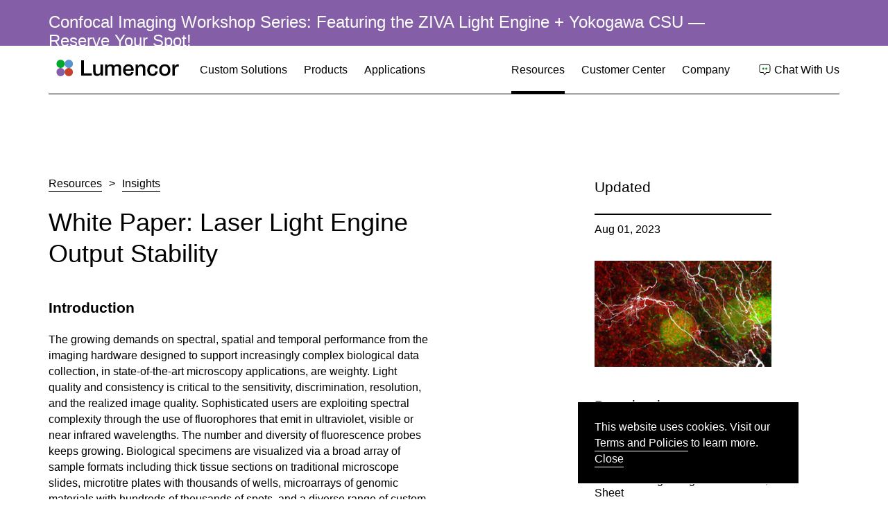

--- FILE ---
content_type: text/html; charset=utf-8
request_url: https://lumencor.com/resources/white-paper-celesta-light-engine-output-stability
body_size: 49031
content:
<!doctype html>
<html data-n-head-ssr lang="en-US" data-n-head="%7B%22lang%22:%7B%22ssr%22:%22en-US%22%7D%7D">
  <head>
    <title>White Paper: Laser Light Engine Output Stability</title><meta data-n-head="ssr" charset="utf-8"><meta data-n-head="ssr" data-hid="viewport" name="viewport" content="width=device-width, initial-scale=1 viewport-fit=cover"><meta data-n-head="ssr" name="format-detection" content="telephone=no"><meta data-n-head="ssr" data-hid="og:site_name" property="og:site_name" content="Lumencor"><meta data-n-head="ssr" data-hid="og:url" property="og:url" content="https://lumencor.com/resources/white-paper-celesta-light-engine-output-stability"><meta data-n-head="ssr" data-hid="og:image:type" property="og:image:type" content="image/jpeg"><meta data-n-head="ssr" data-hid="og:image:width" property="og:image:width" content="1200"><meta data-n-head="ssr" data-hid="og:image:height" property="og:image:height" content="630"><meta data-n-head="ssr" data-hid="og:type" property="og:type" content="website"><meta data-n-head="ssr" data-hid="og:locale" property="og:locale" content="en_US"><meta data-n-head="ssr" data-hid="description" name="description" content="Lumencor’s CELESTA Light Engine (CELESTA) consists of seven individually addressable solid-state lasers (Table 1) from a larger group of available laser sources. The CELESTA can house up to seven lasers, each delivering ~800 mW at the output end of a downstream optical fiber."><meta data-n-head="ssr" data-hid="og:title" property="og:title" content="White Paper: Laser Light Engine Output Stability"><meta data-n-head="ssr" data-hid="og:description" property="og:description" content="Lumencor’s CELESTA Light Engine (CELESTA) consists of seven individually addressable solid-state lasers (Table 1) from a larger group of available laser sources. The CELESTA can house up to seven lasers, each delivering ~800 mW at the output end of a downstream optical fiber."><meta data-n-head="ssr" data-hid="og:image" property="og:image" content="https://cms.lumencor.com/system/uploads/fae/image/asset/1035/md_md_All_lines__1_.jpg"><script data-n-head="ssr" data-hid="ofi-polyfill" src="https://cdnjs.cloudflare.com/ajax/libs/object-fit-images/3.2.4/ofi.min.js"></script><script data-n-head="ssr" data-hid="gtm-script" type="text/javascript">
          (function(w,d,s,l,i){w[l]=w[l]||[];w[l].push({'gtm.start':new Date().getTime(),event:'gtm.js'});var f=d.getElementsByTagName(s)[0],j=d.createElement(s),dl=l!='dataLayer'?'&l='+l:'';j.async=true;j.src='https://www.googletagmanager.com/gtm.js?id='+i+dl;f.parentNode.insertBefore(j,f);})(window,document,'script','dataLayer','GTM-TQS3T74');
        </script><script data-n-head="ssr" data-hid="hubspot-tracking" id="hs-script-loader" type="text/javascript" src="//js.hs-scripts.com/19558730.js" async defer></script><link rel="preload" href="/_nuxt/0af206d.js" as="script"><link rel="preload" href="/_nuxt/b5ce26c.js" as="script"><link rel="preload" href="/_nuxt/5e174dd.js" as="script"><link rel="preload" href="/_nuxt/29fbad6.js" as="script"><link rel="preload" href="/_nuxt/e308245.js" as="script"><style data-vue-ssr-id="0542ed34:0 10da5dbb:0 d1644d1e:0 04c6e70d:0 6bea48e6:0 b05d8f92:0 2f1d4d9d:0 e02844c4:0 fcbabcd8:0 21d5a040:0 6a9cfa8e:0 80c43e04:0 4f938ce0:0 0a110172:0 91431f8e:0 66a4c773:0 72468e49:0 2ed49f8f:0 00142dd2:0 264235ae:0 7737f110:0 7f46374c:0 12c1b5f1:0 640f84ce:0 5bf459ca:0 0210212a:0 ae874bca:0 354fa2b6:0 6799db60:0 5dfcbed4:0 03d29238:0 099f39a0:0 45853215:0 a868a69e:0 f6de2306:0 a700dd76:0">@font-face{font-family:"swiper-icons";src:url("data:application/font-woff;charset=utf-8;base64, [base64]//wADZ2x5ZgAAAywAAADMAAAD2MHtryVoZWFkAAABbAAAADAAAAA2E2+eoWhoZWEAAAGcAAAAHwAAACQC9gDzaG10eAAAAigAAAAZAAAArgJkABFsb2NhAAAC0AAAAFoAAABaFQAUGG1heHAAAAG8AAAAHwAAACAAcABAbmFtZQAAA/gAAAE5AAACXvFdBwlwb3N0AAAFNAAAAGIAAACE5s74hXjaY2BkYGAAYpf5Hu/j+W2+MnAzMYDAzaX6QjD6/4//Bxj5GA8AuRwMYGkAPywL13jaY2BkYGA88P8Agx4j+/8fQDYfA1AEBWgDAIB2BOoAeNpjYGRgYNBh4GdgYgABEMnIABJzYNADCQAACWgAsQB42mNgYfzCOIGBlYGB0YcxjYGBwR1Kf2WQZGhhYGBiYGVmgAFGBiQQkOaawtDAoMBQxXjg/wEGPcYDDA4wNUA2CCgwsAAAO4EL6gAAeNpj2M0gyAACqxgGNWBkZ2D4/wMA+xkDdgAAAHjaY2BgYGaAYBkGRgYQiAHyGMF8FgYHIM3DwMHABGQrMOgyWDLEM1T9/w8UBfEMgLzE////P/5//f/V/xv+r4eaAAeMbAxwIUYmIMHEgKYAYjUcsDAwsLKxc3BycfPw8jEQA/[base64]/uznmfPFBNODM2K7MTQ45YEAZqGP81AmGGcF3iPqOop0r1SPTaTbVkfUe4HXj97wYE+yNwWYxwWu4v1ugWHgo3S1XdZEVqWM7ET0cfnLGxWfkgR42o2PvWrDMBSFj/IHLaF0zKjRgdiVMwScNRAoWUoH78Y2icB/yIY09An6AH2Bdu/UB+yxopYshQiEvnvu0dURgDt8QeC8PDw7Fpji3fEA4z/PEJ6YOB5hKh4dj3EvXhxPqH/SKUY3rJ7srZ4FZnh1PMAtPhwP6fl2PMJMPDgeQ4rY8YT6Gzao0eAEA409DuggmTnFnOcSCiEiLMgxCiTI6Cq5DZUd3Qmp10vO0LaLTd2cjN4fOumlc7lUYbSQcZFkutRG7g6JKZKy0RmdLY680CDnEJ+UMkpFFe1RN7nxdVpXrC4aTtnaurOnYercZg2YVmLN/d/gczfEimrE/fs/bOuq29Zmn8tloORaXgZgGa78yO9/cnXm2BpaGvq25Dv9S4E9+5SIc9PqupJKhYFSSl47+Qcr1mYNAAAAeNptw0cKwkAAAMDZJA8Q7OUJvkLsPfZ6zFVERPy8qHh2YER+3i/BP83vIBLLySsoKimrqKqpa2hp6+jq6RsYGhmbmJqZSy0sraxtbO3sHRydnEMU4uR6yx7JJXveP7WrDycAAAAAAAH//wACeNpjYGRgYOABYhkgZgJCZgZNBkYGLQZtIJsFLMYAAAw3ALgAeNolizEKgDAQBCchRbC2sFER0YD6qVQiBCv/H9ezGI6Z5XBAw8CBK/m5iQQVauVbXLnOrMZv2oLdKFa8Pjuru2hJzGabmOSLzNMzvutpB3N42mNgZGBg4GKQYzBhYMxJLMlj4GBgAYow/P/PAJJhLM6sSoWKfWCAAwDAjgbRAAB42mNgYGBkAIIbCZo5IPrmUn0hGA0AO8EFTQAA") format("woff");font-weight:400;font-style:normal}:root{--swiper-theme-color:#007aff}.swiper-container{margin-left:auto;margin-right:auto;position:relative;overflow:hidden;list-style:none;padding:0;z-index:1}.swiper-container-vertical>.swiper-wrapper{flex-direction:column}.swiper-wrapper{position:relative;width:100%;height:100%;z-index:1;display:flex;transition-property:transform;box-sizing:content-box}.swiper-container-android .swiper-slide,.swiper-wrapper{transform:translateZ(0)}.swiper-container-multirow>.swiper-wrapper{flex-wrap:wrap}.swiper-container-multirow-column>.swiper-wrapper{flex-wrap:wrap;flex-direction:column}.swiper-container-free-mode>.swiper-wrapper{transition-timing-function:ease-out;margin:0 auto}.swiper-slide{flex-shrink:0;width:100%;height:100%;position:relative;transition-property:transform}.swiper-slide-invisible-blank{visibility:hidden}.swiper-container-autoheight,.swiper-container-autoheight .swiper-slide{height:auto}.swiper-container-autoheight .swiper-wrapper{align-items:flex-start;transition-property:transform,height}.swiper-container-3d{perspective:1200px}.swiper-container-3d .swiper-cube-shadow,.swiper-container-3d .swiper-slide,.swiper-container-3d .swiper-slide-shadow-bottom,.swiper-container-3d .swiper-slide-shadow-left,.swiper-container-3d .swiper-slide-shadow-right,.swiper-container-3d .swiper-slide-shadow-top,.swiper-container-3d .swiper-wrapper{transform-style:preserve-3d}.swiper-container-3d .swiper-slide-shadow-bottom,.swiper-container-3d .swiper-slide-shadow-left,.swiper-container-3d .swiper-slide-shadow-right,.swiper-container-3d .swiper-slide-shadow-top{position:absolute;left:0;top:0;width:100%;height:100%;pointer-events:none;z-index:10}.swiper-container-3d .swiper-slide-shadow-left{background-image:linear-gradient(270deg,rgba(0,0,0,.5),transparent)}.swiper-container-3d .swiper-slide-shadow-right{background-image:linear-gradient(90deg,rgba(0,0,0,.5),transparent)}.swiper-container-3d .swiper-slide-shadow-top{background-image:linear-gradient(0deg,rgba(0,0,0,.5),transparent)}.swiper-container-3d .swiper-slide-shadow-bottom{background-image:linear-gradient(180deg,rgba(0,0,0,.5),transparent)}.swiper-container-css-mode>.swiper-wrapper{overflow:auto;scrollbar-width:none;-ms-overflow-style:none}.swiper-container-css-mode>.swiper-wrapper::-webkit-scrollbar{display:none}.swiper-container-css-mode>.swiper-wrapper>.swiper-slide{scroll-snap-align:start start}.swiper-container-horizontal.swiper-container-css-mode>.swiper-wrapper{scroll-snap-type:x mandatory}.swiper-container-vertical.swiper-container-css-mode>.swiper-wrapper{scroll-snap-type:y mandatory}:root{--swiper-navigation-size:44px}.swiper-button-next,.swiper-button-prev{position:absolute;top:50%;width:27px;width:calc(var(--swiper-navigation-size)/44*27);height:44px;height:var(--swiper-navigation-size);margin-top:-22px;margin-top:calc(var(--swiper-navigation-size)*-1/2);z-index:10;cursor:pointer;display:flex;align-items:center;justify-content:center;color:var(--swiper-theme-color);color:var(--swiper-navigation-color,var(--swiper-theme-color))}.swiper-button-next.swiper-button-disabled,.swiper-button-prev.swiper-button-disabled{opacity:.35;cursor:auto;pointer-events:none}.swiper-button-next:after,.swiper-button-prev:after{font-family:swiper-icons;font-size:44px;font-size:var(--swiper-navigation-size);text-transform:none!important;letter-spacing:0;text-transform:none;-moz-font-feature-settings:normal,;font-feature-settings:normal,;font-variant:normal;line-height:1}.swiper-button-prev,.swiper-container-rtl .swiper-button-next{left:10px;right:auto}.swiper-button-prev:after,.swiper-container-rtl .swiper-button-next:after{content:"prev"}.swiper-button-next,.swiper-container-rtl .swiper-button-prev{right:10px;left:auto}.swiper-button-next:after,.swiper-container-rtl .swiper-button-prev:after{content:"next"}.swiper-button-next.swiper-button-white,.swiper-button-prev.swiper-button-white{--swiper-navigation-color:#fff}.swiper-button-next.swiper-button-black,.swiper-button-prev.swiper-button-black{--swiper-navigation-color:#000}.swiper-button-lock{display:none}.swiper-pagination{position:absolute;text-align:center;transition:opacity .3s;transform:translateZ(0);z-index:10}.swiper-pagination.swiper-pagination-hidden{opacity:0}.swiper-container-horizontal>.swiper-pagination-bullets,.swiper-pagination-custom,.swiper-pagination-fraction{bottom:10px;left:0;width:100%}.swiper-pagination-bullets-dynamic{overflow:hidden;font-size:0}.swiper-pagination-bullets-dynamic .swiper-pagination-bullet{transform:scale(.33);position:relative}.swiper-pagination-bullets-dynamic .swiper-pagination-bullet-active,.swiper-pagination-bullets-dynamic .swiper-pagination-bullet-active-main{transform:scale(1)}.swiper-pagination-bullets-dynamic .swiper-pagination-bullet-active-prev{transform:scale(.66)}.swiper-pagination-bullets-dynamic .swiper-pagination-bullet-active-prev-prev{transform:scale(.33)}.swiper-pagination-bullets-dynamic .swiper-pagination-bullet-active-next{transform:scale(.66)}.swiper-pagination-bullets-dynamic .swiper-pagination-bullet-active-next-next{transform:scale(.33)}.swiper-pagination-bullet{width:8px;height:8px;display:inline-block;border-radius:100%;background:#000;opacity:.2}button.swiper-pagination-bullet{border:none;margin:0;padding:0;box-shadow:none;-webkit-appearance:none;-moz-appearance:none;appearance:none}.swiper-pagination-clickable .swiper-pagination-bullet{cursor:pointer}.swiper-pagination-bullet-active{opacity:1;background:var(--swiper-theme-color);background:var(--swiper-pagination-color,var(--swiper-theme-color))}.swiper-container-vertical>.swiper-pagination-bullets{right:10px;top:50%;transform:translate3d(0,-50%,0)}.swiper-container-vertical>.swiper-pagination-bullets .swiper-pagination-bullet{margin:6px 0;display:block}.swiper-container-vertical>.swiper-pagination-bullets.swiper-pagination-bullets-dynamic{top:50%;transform:translateY(-50%);width:8px}.swiper-container-vertical>.swiper-pagination-bullets.swiper-pagination-bullets-dynamic .swiper-pagination-bullet{display:inline-block;transition:transform .2s,top .2s}.swiper-container-horizontal>.swiper-pagination-bullets .swiper-pagination-bullet{margin:0 4px}.swiper-container-horizontal>.swiper-pagination-bullets.swiper-pagination-bullets-dynamic{left:50%;transform:translateX(-50%);white-space:nowrap}.swiper-container-horizontal>.swiper-pagination-bullets.swiper-pagination-bullets-dynamic .swiper-pagination-bullet{transition:transform .2s,left .2s}.swiper-container-horizontal.swiper-container-rtl>.swiper-pagination-bullets-dynamic .swiper-pagination-bullet{transition:transform .2s,right .2s}.swiper-pagination-progressbar{background:rgba(0,0,0,.25);position:absolute}.swiper-pagination-progressbar .swiper-pagination-progressbar-fill{background:var(--swiper-theme-color);background:var(--swiper-pagination-color,var(--swiper-theme-color));position:absolute;left:0;top:0;width:100%;height:100%;transform:scale(0);transform-origin:left top}.swiper-container-rtl .swiper-pagination-progressbar .swiper-pagination-progressbar-fill{transform-origin:right top}.swiper-container-horizontal>.swiper-pagination-progressbar,.swiper-container-vertical>.swiper-pagination-progressbar.swiper-pagination-progressbar-opposite{width:100%;height:4px;left:0;top:0}.swiper-container-horizontal>.swiper-pagination-progressbar.swiper-pagination-progressbar-opposite,.swiper-container-vertical>.swiper-pagination-progressbar{width:4px;height:100%;left:0;top:0}.swiper-pagination-white{--swiper-pagination-color:#fff}.swiper-pagination-black{--swiper-pagination-color:#000}.swiper-pagination-lock{display:none}.swiper-scrollbar{border-radius:10px;position:relative;-ms-touch-action:none;background:rgba(0,0,0,.1)}.swiper-container-horizontal>.swiper-scrollbar{position:absolute;left:1%;bottom:3px;z-index:50;height:5px;width:98%}.swiper-container-vertical>.swiper-scrollbar{position:absolute;right:3px;top:1%;z-index:50;width:5px;height:98%}.swiper-scrollbar-drag{height:100%;width:100%;position:relative;background:rgba(0,0,0,.5);border-radius:10px;left:0;top:0}.swiper-scrollbar-cursor-drag{cursor:move}.swiper-scrollbar-lock{display:none}.swiper-zoom-container{width:100%;height:100%;display:flex;justify-content:center;align-items:center;text-align:center}.swiper-zoom-container>canvas,.swiper-zoom-container>img,.swiper-zoom-container>svg{max-width:100%;max-height:100%;object-fit:contain}.swiper-slide-zoomed{cursor:move}.swiper-lazy-preloader{width:42px;height:42px;position:absolute;left:50%;top:50%;margin-left:-21px;margin-top:-21px;z-index:10;transform-origin:50%;animation:swiper-preloader-spin 1s linear infinite;box-sizing:border-box;border-left:4px solid var(--swiper-theme-color);border-bottom:4px solid var(--swiper-theme-color);border-right:4px solid var(--swiper-theme-color);border:4px solid var(--swiper-preloader-color,var(--swiper-theme-color));border-radius:50%;border-top:4px solid transparent}.swiper-lazy-preloader-white{--swiper-preloader-color:#fff}.swiper-lazy-preloader-black{--swiper-preloader-color:#000}@keyframes swiper-preloader-spin{to{transform:rotate(1turn)}}.swiper-container .swiper-notification{position:absolute;left:0;top:0;pointer-events:none;opacity:0;z-index:-1000}.swiper-container-fade.swiper-container-free-mode .swiper-slide{transition-timing-function:ease-out}.swiper-container-fade .swiper-slide{pointer-events:none;transition-property:opacity}.swiper-container-fade .swiper-slide .swiper-slide{pointer-events:none}.swiper-container-fade .swiper-slide-active,.swiper-container-fade .swiper-slide-active .swiper-slide-active{pointer-events:auto}.swiper-container-cube{overflow:visible}.swiper-container-cube .swiper-slide{pointer-events:none;-webkit-backface-visibility:hidden;backface-visibility:hidden;z-index:1;visibility:hidden;transform-origin:0 0;width:100%;height:100%}.swiper-container-cube .swiper-slide .swiper-slide{pointer-events:none}.swiper-container-cube.swiper-container-rtl .swiper-slide{transform-origin:100% 0}.swiper-container-cube .swiper-slide-active,.swiper-container-cube .swiper-slide-active .swiper-slide-active{pointer-events:auto}.swiper-container-cube .swiper-slide-active,.swiper-container-cube .swiper-slide-next,.swiper-container-cube .swiper-slide-next+.swiper-slide,.swiper-container-cube .swiper-slide-prev{pointer-events:auto;visibility:visible}.swiper-container-cube .swiper-slide-shadow-bottom,.swiper-container-cube .swiper-slide-shadow-left,.swiper-container-cube .swiper-slide-shadow-right,.swiper-container-cube .swiper-slide-shadow-top{z-index:0;-webkit-backface-visibility:hidden;backface-visibility:hidden}.swiper-container-cube .swiper-cube-shadow{position:absolute;left:0;bottom:0;width:100%;height:100%;background:#000;opacity:.6;-webkit-filter:blur(50px);filter:blur(50px);z-index:0}.swiper-container-flip{overflow:visible}.swiper-container-flip .swiper-slide{pointer-events:none;-webkit-backface-visibility:hidden;backface-visibility:hidden;z-index:1}.swiper-container-flip .swiper-slide .swiper-slide{pointer-events:none}.swiper-container-flip .swiper-slide-active,.swiper-container-flip .swiper-slide-active .swiper-slide-active{pointer-events:auto}.swiper-container-flip .swiper-slide-shadow-bottom,.swiper-container-flip .swiper-slide-shadow-left,.swiper-container-flip .swiper-slide-shadow-right,.swiper-container-flip .swiper-slide-shadow-top{z-index:0;-webkit-backface-visibility:hidden;backface-visibility:hidden}
.screen-reader-only{position:absolute;clip:rect(0 0 0 0);height:1px;margin:-1px;padding:0;width:1px;border:0;opacity:.1;overflow:hidden}@media (max-width:939px){.u--desktop_only{display:none}}@media (min-width:940px){.u--not_desktop{display:none}}@media (min-width:640px) and (max-width:939px){.u--not_tablet{display:none}}/*! sanitize.css v8.0.0 | CC0 License | github.com/csstools/sanitize.css */*,:after,:before{background-repeat:no-repeat}:after,:before{text-decoration:inherit;vertical-align:inherit}html{cursor:default;line-height:1.15;-moz-tab-size:4;-o-tab-size:4;tab-size:4;-ms-text-size-adjust:100%;-webkit-text-size-adjust:100%;word-break:break-word}body{margin:0}h1{font-size:2em;margin:.67em 0}hr{height:0;overflow:visible}main{display:block}nav ol,nav ul{list-style:none}pre{font-size:1em}a{background-color:transparent}abbr[title]{text-decoration:underline;-webkit-text-decoration:underline dotted;text-decoration:underline dotted}b,strong{font-weight:bolder}code,kbd,samp{font-size:1em}small{font-size:80%}audio,canvas,iframe,img,svg,video{vertical-align:middle}audio,video{display:inline-block}audio:not([controls]){display:none;height:0}img{border-style:none}svg:not([fill]){fill:currentColor}svg:not(:root){overflow:hidden}table{border-collapse:collapse}button,input,select,textarea{font-family:inherit;font-size:inherit;line-height:inherit}button,input,select{margin:0}button{overflow:visible;text-transform:none}[type=button],[type=reset],[type=submit],button{-webkit-appearance:button}fieldset{padding:.35em .75em .625em}input{overflow:visible}legend{color:inherit;display:table;max-width:100%;white-space:normal}progress{display:inline-block;vertical-align:baseline}select{text-transform:none}textarea{margin:0;overflow:auto;resize:vertical}[type=checkbox],[type=radio]{padding:0}[type=search]{-webkit-appearance:textfield;outline-offset:-2px}::-webkit-inner-spin-button,::-webkit-outer-spin-button{height:auto}::-webkit-input-placeholder{color:inherit;opacity:.54}::-webkit-search-decoration{-webkit-appearance:none}::-webkit-file-upload-button{-webkit-appearance:button;font:inherit}::-moz-focus-inner{border-style:none;padding:0}:-moz-focusring{outline:1px dotted ButtonText}:-moz-ui-invalid{box-shadow:none}details,dialog{display:block}dialog{background-color:#fff;border:solid;color:#000;height:-moz-fit-content;height:-webkit-fit-content;height:fit-content;left:0;margin:auto;padding:1em;position:absolute;right:0;width:-moz-fit-content;width:-webkit-fit-content;width:fit-content}dialog:not([open]){display:none}summary{display:list-item}canvas{display:inline-block}template{display:none}[tabindex],a,area,button,input,label,select,summary,textarea{touch-action:manipulation}[hidden]{display:none}[aria-busy=true]{cursor:progress}[aria-controls]{cursor:pointer}[aria-disabled=true],[disabled]{cursor:not-allowed}[aria-hidden=false][hidden]:not(:focus){clip:rect(0,0,0,0);display:inherit;position:absolute}@font-face{font-family:"AcuminPro";font-style:normal;font-weight:400;src:url(/_nuxt/fonts/AcuminPro-Regular.9358f84.woff2) format("woff2"),url(/_nuxt/fonts/AcuminPro-Regular.62bf393.woff) format("woff")}@font-face{font-family:"Helvetica Neue";font-style:normal;font-weight:400;src:url(/_nuxt/fonts/HelveticaNeueETStd-55Rg.967cf42.otf) format("otf")}@font-face{font-family:"Helvetica Neue";font-style:italic;font-weight:400;src:url(/_nuxt/fonts/HelveticaNeueETStd-56It.c71ba05.otf) format("otf")}@font-face{font-family:"Helvetica Neue";font-style:normal;font-weight:700;src:url(/_nuxt/fonts/HelveticaNeueETStd-75Bd.63eb97d.otf) format("otf")}@font-face{font-family:"Helvetica Neue";font-style:italic;font-weight:700;src:url(/_nuxt/fonts/HelveticaNeueETStd-76BdIt.0bbf70b.otf) format("otf")}*{-webkit-font-smoothing:antialiased;-moz-osx-font-smoothing:grayscale;-webkit-tap-highlight-color:transparent}*,:after,:before{box-sizing:border-box;font-size:inherit}::selection{background-color:#5594cf;color:#fff}::-moz-selection{background-color:#5594cf;color:#fff}body,html{margin:0;padding:0;font-family:"Helvetica Neue",Helvetica,Arial,sans-serif;background-color:#fff}body{overflow-x:hidden}a,a:visited{color:currentColor}code,pre{padding:.2em .3em;border-radius:4px;font-size:16px;line-height:1.4;color:#fff;background-color:#000;transition:color .3s,background-color .3s}pre{display:inline-block;white-space:pre-wrap;padding:1em;border-radius:8px}h1,h2,h3,h4,h5,h6{font-size:inherit;font-weight:inherit;font-style:normal}h1,h2,h3,h4,h5,h6,ol.list_reset,ul.list_reset{margin:0;padding:0}ol.list_reset,ol.list_reset li,ul.list_reset,ul.list_reset li{list-style-type:none}@-webkit-keyframes fade-in-basic{0%{opacity:0}to{opacity:1}}@keyframes fade-in-basic{0%{opacity:0}to{opacity:1}}@-webkit-keyframes fade-up-basic{0%{opacity:0;transform:translateY(15px)}75%{opacity:1}to{transform:translateY(0)}}@keyframes fade-up-basic{0%{opacity:0;transform:translateY(15px)}75%{opacity:1}to{transform:translateY(0)}}@media print{.site_header{position:absolute!important;top:0!important}.the_page{margin-top:100px!important;margin-bottom:0!important;min-height:0!important}.arrangement_tiles--slot_pagination,.filter_bar,.filter_list,.nav_trigger,.notification_banner,.simple_slider,.site_footer,.site_header--nav{display:none!important}.arrangement_basic--inner{display:block!important}.arrangement_basic--inner>div{width:100%!important}.base_image{max-width:50vw!important}.base_tile--slot_image{padding-top:0!important}.base_tile--slot_image .base_image{position:static!important}.base_tile--slot_image img{display:block!important;max-height:50vw!important;overflow:hidden!important}*{-webkit-animation-duration:.1s!important;animation-duration:.1s!important;-webkit-animation-delay:.1s!important;animation-delay:.1s!important;-webkit-print-color-adjust:exact}}.debug{width:50%}

.el-textarea{position:relative;display:inline-block;width:100%;vertical-align:bottom;font-size:14px}.el-textarea__inner{display:block;resize:vertical;padding:5px 15px;line-height:1.5;box-sizing:border-box;width:100%;font-size:inherit;color:#606266;background-color:#fff;background-image:none;border:1px solid #dcdfe6;border-radius:4px;transition:border-color .2s cubic-bezier(.645,.045,.355,1)}.el-textarea__inner:-ms-input-placeholder{color:#c0c4cc}.el-textarea__inner::-moz-placeholder{color:#c0c4cc}.el-textarea__inner::placeholder{color:#c0c4cc}.el-textarea__inner:hover{border-color:#c0c4cc}.el-textarea__inner:focus{outline:0;border-color:#409eff}.el-textarea .el-input__count{color:#909399;background:#fff;position:absolute;font-size:12px;bottom:5px;right:10px}.el-textarea.is-disabled .el-textarea__inner{background-color:#f5f7fa;border-color:#e4e7ed;color:#c0c4cc;cursor:not-allowed}.el-textarea.is-disabled .el-textarea__inner:-ms-input-placeholder{color:#c0c4cc}.el-textarea.is-disabled .el-textarea__inner::-moz-placeholder{color:#c0c4cc}.el-textarea.is-disabled .el-textarea__inner::placeholder{color:#c0c4cc}.el-textarea.is-exceed .el-textarea__inner{border-color:#f56c6c}.el-textarea.is-exceed .el-input__count{color:#f56c6c}.el-input{position:relative;font-size:14px;display:inline-block;width:100%}.el-input::-webkit-scrollbar{z-index:11;width:6px}.el-input::-webkit-scrollbar:horizontal{height:6px}.el-input::-webkit-scrollbar-thumb{border-radius:5px;width:6px;background:#b4bccc}.el-input::-webkit-scrollbar-corner,.el-input::-webkit-scrollbar-track{background:#fff}.el-input::-webkit-scrollbar-track-piece{background:#fff;width:6px}.el-input .el-input__clear{color:#c0c4cc;font-size:14px;cursor:pointer;transition:color .2s cubic-bezier(.645,.045,.355,1)}.el-input .el-input__clear:hover{color:#909399}.el-input .el-input__count{height:100%;display:inline-flex;align-items:center;color:#909399;font-size:12px}.el-input .el-input__count .el-input__count-inner{background:#fff;line-height:normal;display:inline-block;padding:0 5px}.el-input__inner{-webkit-appearance:none;background-color:#fff;background-image:none;border-radius:4px;border:1px solid #dcdfe6;box-sizing:border-box;color:#606266;display:inline-block;font-size:inherit;height:40px;line-height:40px;outline:0;padding:0 15px;transition:border-color .2s cubic-bezier(.645,.045,.355,1);width:100%}.el-input__prefix,.el-input__suffix{position:absolute;top:0;-webkit-transition:all .3s;text-align:center;height:100%;color:#c0c4cc}.el-input__inner:-ms-input-placeholder{color:#c0c4cc}.el-input__inner::-moz-placeholder{color:#c0c4cc}.el-input__inner::placeholder{color:#c0c4cc}.el-input__inner:hover{border-color:#c0c4cc}.el-input.is-active .el-input__inner,.el-input__inner:focus{border-color:#409eff;outline:0}.el-input__suffix{right:5px;transition:all .3s;pointer-events:none}.el-input__suffix-inner{pointer-events:all}.el-input__prefix{left:5px;transition:all .3s}.el-input__icon{height:100%;width:25px;text-align:center;transition:all .3s;line-height:40px}.el-input__icon:after{content:"";height:100%;width:0;display:inline-block;vertical-align:middle}.el-input__validateIcon{pointer-events:none}.el-input.is-disabled .el-input__inner{background-color:#f5f7fa;border-color:#e4e7ed;color:#c0c4cc;cursor:not-allowed}.el-input.is-disabled .el-input__inner:-ms-input-placeholder{color:#c0c4cc}.el-input.is-disabled .el-input__inner::-moz-placeholder{color:#c0c4cc}.el-input.is-disabled .el-input__inner::placeholder{color:#c0c4cc}.el-input.is-disabled .el-input__icon{cursor:not-allowed}.el-input.is-exceed .el-input__inner{border-color:#f56c6c}.el-input.is-exceed .el-input__suffix .el-input__count{color:#f56c6c}.el-input--suffix .el-input__inner{padding-right:30px}.el-input--prefix .el-input__inner{padding-left:30px}.el-input--medium{font-size:14px}.el-input--medium .el-input__inner{height:36px;line-height:36px}.el-input--medium .el-input__icon{line-height:36px}.el-input--small{font-size:13px}.el-input--small .el-input__inner{height:32px;line-height:32px}.el-input--small .el-input__icon{line-height:32px}.el-input--mini{font-size:12px}.el-input--mini .el-input__inner{height:28px;line-height:28px}.el-input--mini .el-input__icon{line-height:28px}.el-input-group{line-height:normal;display:inline-table;width:100%;border-collapse:separate;border-spacing:0}.el-input-group>.el-input__inner{vertical-align:middle;display:table-cell}.el-input-group__append,.el-input-group__prepend{background-color:#f5f7fa;color:#909399;vertical-align:middle;display:table-cell;position:relative;border:1px solid #dcdfe6;border-radius:4px;padding:0 20px;width:1px;white-space:nowrap}.el-input-group--prepend .el-input__inner,.el-input-group__append{border-top-left-radius:0;border-bottom-left-radius:0}.el-input-group--append .el-input__inner,.el-input-group__prepend{border-top-right-radius:0;border-bottom-right-radius:0}.el-input-group__append:focus,.el-input-group__prepend:focus{outline:0}.el-input-group__append .el-button,.el-input-group__append .el-select,.el-input-group__prepend .el-button,.el-input-group__prepend .el-select{display:inline-block;margin:-10px -20px}.el-input-group__append button.el-button,.el-input-group__append div.el-select .el-input__inner,.el-input-group__append div.el-select:hover .el-input__inner,.el-input-group__prepend button.el-button,.el-input-group__prepend div.el-select .el-input__inner,.el-input-group__prepend div.el-select:hover .el-input__inner{border-color:transparent;background-color:transparent;color:inherit;border-top:0;border-bottom:0}.el-input-group__append .el-button,.el-input-group__append .el-input,.el-input-group__prepend .el-button,.el-input-group__prepend .el-input{font-size:inherit}.el-input-group__prepend{border-right:0}.el-input-group__append{border-left:0}.el-input-group--append .el-select .el-input.is-focus .el-input__inner,.el-input-group--prepend .el-select .el-input.is-focus .el-input__inner{border-color:transparent}.el-input__inner::-ms-clear{display:none;width:0;height:0}
.el-form--inline .el-form-item,.el-form--inline .el-form-item__content{display:inline-block;vertical-align:top}.el-form-item:after,.el-form-item__content:after{clear:both}.el-form--label-left .el-form-item__label{text-align:left}.el-form--label-top .el-form-item__label{float:none;display:inline-block;text-align:left;padding:0 0 10px}.el-form--inline .el-form-item{margin-right:10px}.el-form--inline .el-form-item__label{float:none;display:inline-block}.el-form--inline.el-form--label-top .el-form-item__content{display:block}.el-form-item{margin-bottom:22px}.el-form-item:after,.el-form-item:before{display:table;content:""}.el-form-item .el-form-item{margin-bottom:0}.el-form-item--mini.el-form-item,.el-form-item--small.el-form-item{margin-bottom:18px}.el-form-item .el-input__validateIcon{display:none}.el-form-item--medium .el-form-item__content,.el-form-item--medium .el-form-item__label{line-height:36px}.el-form-item--small .el-form-item__content,.el-form-item--small .el-form-item__label{line-height:32px}.el-form-item--small .el-form-item__error{padding-top:2px}.el-form-item--mini .el-form-item__content,.el-form-item--mini .el-form-item__label{line-height:28px}.el-form-item--mini .el-form-item__error{padding-top:1px}.el-form-item__label-wrap{float:left}.el-form-item__label-wrap .el-form-item__label{display:inline-block;float:none}.el-form-item__label{text-align:right;vertical-align:middle;float:left;font-size:14px;color:#606266;line-height:40px;padding:0 12px 0 0;box-sizing:border-box}.el-form-item__content{line-height:40px;position:relative;font-size:14px}.el-form-item__content:after,.el-form-item__content:before{display:table;content:""}.el-form-item__content .el-input-group{vertical-align:top}.el-form-item__error{color:#f56c6c;font-size:12px;line-height:1;padding-top:4px;position:absolute;top:100%;left:0}.el-form-item__error--inline{position:relative;top:auto;left:auto;display:inline-block;margin-left:10px}.el-form-item.is-required:not(.is-no-asterisk) .el-form-item__label-wrap>.el-form-item__label:before,.el-form-item.is-required:not(.is-no-asterisk)>.el-form-item__label:before{content:"*";color:#f56c6c;margin-right:4px}.el-form-item.is-error .el-input__inner,.el-form-item.is-error .el-input__inner:focus,.el-form-item.is-error .el-textarea__inner,.el-form-item.is-error .el-textarea__inner:focus{border-color:#f56c6c}.el-form-item.is-error .el-input-group__append .el-input__inner,.el-form-item.is-error .el-input-group__prepend .el-input__inner{border-color:transparent}.el-form-item.is-error .el-input__validateIcon{color:#f56c6c}.el-form-item--feedback .el-input__validateIcon{display:inline-block}
.screen-reader-only[data-v-6447ace6]{position:absolute;clip:rect(0 0 0 0);height:1px;margin:-1px;padding:0;width:1px;border:0;opacity:.1;overflow:hidden}@media (max-width:939px){.u--desktop_only[data-v-6447ace6]{display:none}}@media (min-width:940px){.u--not_desktop[data-v-6447ace6]{display:none}}@media (min-width:640px) and (max-width:939px){.u--not_tablet[data-v-6447ace6]{display:none}}.fade-enter-active[data-v-6447ace6],.fade-leave-active[data-v-6447ace6]{transition:opacity .3s}.fade-enter[data-v-6447ace6],.fade-leave-to[data-v-6447ace6]{opacity:0}.the_loader[data-v-6447ace6]{position:fixed;top:0;left:0;width:100%;height:3px;background:#000;font-size:0;z-index:9999;-webkit-animation-name:loading-bar-data-v-6447ace6;animation-name:loading-bar-data-v-6447ace6;-webkit-animation-duration:2.5s;animation-duration:2.5s;-webkit-animation-iteration-count:infinite;animation-iteration-count:infinite}@-webkit-keyframes loading-bar-data-v-6447ace6{0%{width:0}50%{width:100%;margin-left:0}to{width:0;margin-left:100%}}@keyframes loading-bar-data-v-6447ace6{0%{width:0}50%{width:100%;margin-left:0}to{width:0;margin-left:100%}}
.screen-reader-only[data-v-46cad43d]{position:absolute;clip:rect(0 0 0 0);height:1px;margin:-1px;padding:0;width:1px;border:0;opacity:.1;overflow:hidden}@media (max-width:939px){.u--desktop_only[data-v-46cad43d]{display:none}}@media (min-width:940px){.u--not_desktop[data-v-46cad43d]{display:none}}@media (min-width:640px) and (max-width:939px){.u--not_tablet[data-v-46cad43d]{display:none}}.wipe-leave-active[data-v-46cad43d]{transition:transform .7s cubic-bezier(.5,0,.75,0)}.wipe-leave-active[data-v-46cad43d] .home_hero--images_inner{position:static}.wipe-enter-active[data-v-46cad43d]{transition:transform 1.5s cubic-bezier(.25,1,.5,1)}.wipe-enter-active[data-v-46cad43d] .home_hero--images_inner{position:static}.wipe-enter[data-v-46cad43d]{transform:translate3d(0,50vh,0)}.wipe-leave-to[data-v-46cad43d]{transform:translate3d(0,-50vh,0)}
.screen-reader-only[data-v-126df3ba]{position:absolute;clip:rect(0 0 0 0);height:1px;margin:-1px;padding:0;width:1px;border:0;opacity:.1;overflow:hidden}@media (max-width:939px){.u--desktop_only[data-v-126df3ba]{display:none}}@media (min-width:940px){.u--not_desktop[data-v-126df3ba]{display:none}}@media (min-width:640px) and (max-width:939px){.u--not_tablet[data-v-126df3ba]{display:none}}.wipe-enter-active[data-v-126df3ba]{transition:transform .7s cubic-bezier(.5,0,.75,0)}.wipe-leave-active[data-v-126df3ba]{transition:transform 1.5s cubic-bezier(.25,1,.5,1)}.wipe-enter[data-v-126df3ba]{transform:translate3d(0,100vh,0)}.wipe-leave-to[data-v-126df3ba]{transform:translate3d(0,-100vh,0)}.page_transition[data-v-126df3ba]{position:fixed;top:0;left:0;bottom:0;right:0;z-index:1000;pointer-events:none}.page_transition--background[data-v-126df3ba]{position:absolute;top:0;left:0;width:100%;height:100%}.page_transition--background[data-v-126df3ba] img{position:absolute;height:100%;width:100%;-o-object-fit:cover;object-fit:cover}.page_transition--background[data-v-126df3ba] img.active{z-index:1}
.screen-reader-only[data-v-146c5bd8]{position:absolute;clip:rect(0 0 0 0);height:1px;margin:-1px;padding:0;width:1px;border:0;opacity:.1;overflow:hidden}@media (max-width:939px){.u--desktop_only[data-v-146c5bd8]{display:none}}@media (min-width:940px){.u--not_desktop[data-v-146c5bd8]{display:none}}@media (min-width:640px) and (max-width:939px){.u--not_tablet[data-v-146c5bd8]{display:none}}.site_header-primary[data-v-146c5bd8]{position:relative;z-index:110}.site_header--subnav_close[data-v-146c5bd8]{position:absolute}.nav_skip[data-v-146c5bd8]{position:fixed;top:0;left:10000px;padding:20px;color:#000;background:#fff}.nav_skip[data-v-146c5bd8]:focus{left:0;z-index:1000}.site_header.site_header-placeholder[data-v-146c5bd8]{height:calc(80px + var(--notification-height));position:relative}@media (min-width:940px){.site_header.site_header-placeholder[data-v-146c5bd8]{height:calc(91px + var(--notification-height))}}.site_header[data-v-146c5bd8]{height:calc(80px + var(--notification-height));position:fixed;width:100%;transition:background-color .3s ease .3s,transform .5s ease-in-out;background-color:#fff;top:0;transform:translateY(-100%);display:flex;justify-content:space-between;flex-direction:column}@media (min-width:940px){.site_header[data-v-146c5bd8]{height:calc(91px + var(--notification-height))}}@media (max-width:1249px){.site_header[data-v-146c5bd8]{transition:background-color .4s ease,transform .5s ease-in-out}}.site_header>.container[data-v-146c5bd8]{margin-top:auto}@media (min-width:640px){.site_header>.container[data-v-146c5bd8]{position:relative}}@media (max-width:1799px){.site_header>.container[data-v-146c5bd8]{width:100%}}.site_header-is_peeking[data-v-146c5bd8],.site_header-nav_open[data-v-146c5bd8]{top:0;transform:translateY(0);width:100%}.site_header-is_top[data-v-146c5bd8]{position:fixed;top:0;transform:translateY(0);-webkit-animation:none;animation:none}.site_header-is_top.site_header-transparent-black[data-v-146c5bd8]:not(.site_header-menu_open),.site_header-is_top.site_header-transparent[data-v-146c5bd8]:not(.site_header-menu_open){background:transparent}.site_header-is_top.site_header-menu_open[data-v-146c5bd8]{transition:background-color .4s ease;transition-delay:0s}@-webkit-keyframes header-peek-data-v-146c5bd8{0%{top:-70px}to{top:0}}@keyframes header-peek-data-v-146c5bd8{0%{top:-70px}to{top:0}}
.screen-reader-only[data-v-3779e8d4]{position:absolute;clip:rect(0 0 0 0);height:1px;margin:-1px;padding:0;width:1px;border:0;opacity:.1;overflow:hidden}@media (max-width:939px){.u--desktop_only[data-v-3779e8d4]{display:none}}@media (min-width:940px){.u--not_desktop[data-v-3779e8d4]{display:none}}@media (min-width:640px) and (max-width:939px){.u--not_tablet[data-v-3779e8d4]{display:none}}.notification_banner[data-v-3779e8d4]{background-color:#845fa8;color:#fff;height:auto;width:100%;z-index:201;padding:12px 0;min-height:45px;font-size:18px;pointer-events:auto;transition:transform .5s ease}@media (min-width:940px){.notification_banner[data-v-3779e8d4]{padding:18px 0 15px;font-size:24px}}.notification_banner--container[data-v-3779e8d4]{display:flex;justify-content:flex-start;align-items:center}.notification_banner--close[data-v-3779e8d4]{padding:0 10px;cursor:pointer}@media not all and (hover:none) and (any-pointer:coarse),screen and (-ms-high-contrast:none){.notification_banner[data-v-3779e8d4] .base_link:focus,.notification_banner[data-v-3779e8d4] .base_link:hover{color:#fff;outline:none}.notification_banner[data-v-3779e8d4] .base_link[focus-within]{color:#fff}.notification_banner[data-v-3779e8d4] .base_link:focus-within{color:#fff}.notification_banner[data-v-3779e8d4] .base_link.focus-visible,.notification_banner[data-v-3779e8d4] .base_link:focus-visible{color:#fff;outline:3px solid #5594cf}}.notification_banner[data-v-3779e8d4] .base_link--wrap{padding-bottom:4px}
.screen-reader-only[data-v-275dc934]{position:absolute;clip:rect(0 0 0 0);height:1px;margin:-1px;padding:0;width:1px;border:0;opacity:.1;overflow:hidden}@media (max-width:939px){.u--desktop_only[data-v-275dc934]{display:none}}@media (min-width:940px){.u--not_desktop[data-v-275dc934]{display:none}}@media (min-width:640px) and (max-width:939px){.u--not_tablet[data-v-275dc934]{display:none}}.container[data-v-275dc934]{margin:0 auto;max-width:calc(100vw - 70px)}@media (min-width:640px){.container[data-v-275dc934]{max-width:calc(100vw - 106px)}}@media (min-width:940px){.container[data-v-275dc934]{max-width:calc(100vw - 140px)}}@media (min-width:1800px){.container[data-v-275dc934]{width:calc(100% - 140px);max-width:1800px}}@media (max-width:1799px){.container-no_margin[data-v-275dc934]{max-width:none!important}}@media (min-width:1800px){.container-no_margin[data-v-275dc934]{max-width:1800px}}.container-no_max_width[data-v-275dc934]{max-width:calc(100vw - 40px)}@media (min-width:640px){.container-no_max_width[data-v-275dc934]{max-width:calc(100vw - 80px)}}
.screen-reader-only[data-v-1b2931da]{position:absolute;clip:rect(0 0 0 0);height:1px;margin:-1px;padding:0;width:1px;border:0;opacity:.1;overflow:hidden}@media (max-width:939px){.u--desktop_only[data-v-1b2931da]{display:none}}@media (min-width:940px){.u--not_desktop[data-v-1b2931da]{display:none}}@media (min-width:640px) and (max-width:939px){.u--not_tablet[data-v-1b2931da]{display:none}}.base_link--wrap[data-v-1b2931da]{display:inline-block;cursor:pointer}.base_link--wrap.base_link-arrow[data-v-1b2931da]{position:relative;padding-right:32px}.base_link[data-v-1b2931da]{text-decoration:none;cursor:pointer}.base_link[data-v-1b2931da] svg{width:20px}.base_link[data-v-1b2931da]  svg.arrow-icon{position:absolute;right:0;display:inline-block}.base_link[data-v-1b2931da]:not(.base_link-child_underline){padding-bottom:4px;background-image:linear-gradient(currentColor,currentColor);background-position:0 100%;background-repeat:no-repeat;background-size:100% 1px;transition:color .3s,background-size .3s;transition-timing-function:cubic-bezier(.89,.03,.21,.92)}@media not all and (hover:none) and (any-pointer:coarse),screen and (-ms-high-contrast:none){.base_link[data-v-1b2931da]:not(.base_link-child_underline):focus,.base_link[data-v-1b2931da]:not(.base_link-child_underline):hover{color:#128932;background-size:0 1px;background-position-x:100%;outline:none}.base_link:not(.base_link-child_underline)[focus-within][data-v-1b2931da]{color:#128932;background-size:0 1px;background-position-x:100%}.base_link[data-v-1b2931da]:not(.base_link-child_underline):focus-within{color:#128932;background-size:0 1px;background-position-x:100%}.base_link:not(.base_link-child_underline).focus-visible[data-v-1b2931da],.base_link[data-v-1b2931da]:not(.base_link-child_underline):focus-visible{color:#128932;background-size:0 1px;background-position-x:100%;outline:3px solid #5594cf}}@media not all and (hover:none) and (any-pointer:coarse),screen and (-ms-high-contrast:none){.base_link[data-v-1b2931da]:not(.base_link-child_underline):focus,.base_link[data-v-1b2931da]:not(.base_link-child_underline):hover{background-size:0 1px;background-position-x:100%;outline:none}.base_link:not(.base_link-child_underline)[focus-within][data-v-1b2931da]{background-size:0 1px;background-position-x:100%}.base_link[data-v-1b2931da]:not(.base_link-child_underline):focus-within{background-size:0 1px;background-position-x:100%}.base_link:not(.base_link-child_underline).focus-visible[data-v-1b2931da],.base_link[data-v-1b2931da]:not(.base_link-child_underline):focus-visible{background-size:0 1px;background-position-x:100%;outline:3px solid #5594cf}}.base_link:not(.base_link-child_underline).base_link-thick[data-v-1b2931da]{padding-bottom:9px}@media not all and (hover:none) and (any-pointer:coarse),screen and (-ms-high-contrast:none){.base_link:not(.base_link-child_underline).base_link-thick[data-v-1b2931da]:focus,.base_link:not(.base_link-child_underline).base_link-thick[data-v-1b2931da]:hover{background-size:0 2px;outline:none}.base_link:not(.base_link-child_underline).base_link-thick[focus-within][data-v-1b2931da]{background-size:0 2px}.base_link:not(.base_link-child_underline).base_link-thick[data-v-1b2931da]:focus-within{background-size:0 2px}.base_link:not(.base_link-child_underline).base_link-thick.focus-visible[data-v-1b2931da],.base_link:not(.base_link-child_underline).base_link-thick[data-v-1b2931da]:focus-visible{background-size:0 2px;outline:3px solid #5594cf}}.base_link:not(.base_link-child_underline).base_link-start_blank[data-v-1b2931da]{background-size:0 1px;background-image:linear-gradient(#000,#000)}@media not all and (hover:none) and (any-pointer:coarse),screen and (-ms-high-contrast:none){.base_link:not(.base_link-child_underline).base_link-start_blank[data-v-1b2931da]:focus,.base_link:not(.base_link-child_underline).base_link-start_blank[data-v-1b2931da]:hover{background-image:linear-gradient(#128932,#128932);background-size:100% 1px;background-position-x:0;outline:none}.base_link:not(.base_link-child_underline).base_link-start_blank[focus-within][data-v-1b2931da]{background-image:linear-gradient(#128932,#128932);background-size:100% 1px;background-position-x:0}.base_link:not(.base_link-child_underline).base_link-start_blank[data-v-1b2931da]:focus-within{background-image:linear-gradient(#128932,#128932);background-size:100% 1px;background-position-x:0}.base_link:not(.base_link-child_underline).base_link-start_blank.focus-visible[data-v-1b2931da],.base_link:not(.base_link-child_underline).base_link-start_blank[data-v-1b2931da]:focus-visible{background-image:linear-gradient(#128932,#128932);background-size:100% 1px;background-position-x:0;outline:3px solid #5594cf}}.base_link:not(.base_link-child_underline).base_link-start_blank.base_link-thick[data-v-1b2931da]{background-size:0 2px}@media not all and (hover:none) and (any-pointer:coarse),screen and (-ms-high-contrast:none){.base_link:not(.base_link-child_underline).base_link-start_blank.base_link-thick[data-v-1b2931da]:focus,.base_link:not(.base_link-child_underline).base_link-start_blank.base_link-thick[data-v-1b2931da]:hover{background-size:100% 2px;outline:none}.base_link:not(.base_link-child_underline).base_link-start_blank.base_link-thick[focus-within][data-v-1b2931da]{background-size:100% 2px}.base_link:not(.base_link-child_underline).base_link-start_blank.base_link-thick[data-v-1b2931da]:focus-within{background-size:100% 2px}.base_link:not(.base_link-child_underline).base_link-start_blank.base_link-thick.focus-visible[data-v-1b2931da],.base_link:not(.base_link-child_underline).base_link-start_blank.base_link-thick[data-v-1b2931da]:focus-visible{background-size:100% 2px;outline:3px solid #5594cf}}.base_link.base_link-child_underline[data-v-1b2931da] .base_link--child_underline{padding-bottom:4px;background-image:linear-gradient(currentColor,currentColor);background-position:0 100%;background-repeat:no-repeat;background-size:100% 1px;transition:color .3s,background-size .3s;transition-timing-function:cubic-bezier(.89,.03,.21,.92)}@media not all and (hover:none) and (any-pointer:coarse),screen and (-ms-high-contrast:none){.base_link.base_link-child_underline[data-v-1b2931da] .base_link--child_underline:focus,.base_link.base_link-child_underline[data-v-1b2931da] .base_link--child_underline:hover{color:#128932;background-size:0 1px;background-position-x:100%;outline:none}.base_link.base_link-child_underline[data-v-1b2931da] .base_link--child_underline[focus-within]{color:#128932;background-size:0 1px;background-position-x:100%}.base_link.base_link-child_underline[data-v-1b2931da] .base_link--child_underline:focus-within{color:#128932;background-size:0 1px;background-position-x:100%}.base_link.base_link-child_underline[data-v-1b2931da] .base_link--child_underline.focus-visible,.base_link.base_link-child_underline[data-v-1b2931da] .base_link--child_underline:focus-visible{color:#128932;background-size:0 1px;background-position-x:100%;outline:3px solid #5594cf}}.base_link.base_link-child_underline[data-v-1b2931da] .base_link--child_underline .text_crop{display:inline}@media not all and (hover:none) and (any-pointer:coarse),screen and (-ms-high-contrast:none){.base_link.base_link-child_underline[data-v-1b2931da]:focus .base_link--child_underline,.base_link.base_link-child_underline[data-v-1b2931da]:hover .base_link--child_underline{background-size:0 1px;color:#128932;background-image:linear-gradient(#128932,#128932);outline:none}.base_link.base_link-child_underline[focus-within][data-v-1b2931da] .base_link--child_underline{background-size:0 1px;color:#128932;background-image:linear-gradient(#128932,#128932)}.base_link.base_link-child_underline[data-v-1b2931da]:focus-within .base_link--child_underline{background-size:0 1px;color:#128932;background-image:linear-gradient(#128932,#128932)}.base_link.base_link-child_underline.focus-visible[data-v-1b2931da] .base_link--child_underline,.base_link.base_link-child_underline[data-v-1b2931da]:focus-visible .base_link--child_underline{background-size:0 1px;color:#128932;background-image:linear-gradient(#128932,#128932);outline:3px solid #5594cf}}@media not all and (hover:none) and (any-pointer:coarse),screen and (-ms-high-contrast:none){.base_link.base_link-child_underline.base_link-thick[data-v-1b2931da]:focus .base_link--child_underline,.base_link.base_link-child_underline.base_link-thick[data-v-1b2931da]:hover .base_link--child_underline{padding-bottom:9px;background-size:0 2px;outline:none}.base_link.base_link-child_underline.base_link-thick[focus-within][data-v-1b2931da] .base_link--child_underline{padding-bottom:9px;background-size:0 2px}.base_link.base_link-child_underline.base_link-thick[data-v-1b2931da]:focus-within .base_link--child_underline{padding-bottom:9px;background-size:0 2px}.base_link.base_link-child_underline.base_link-thick.focus-visible[data-v-1b2931da] .base_link--child_underline,.base_link.base_link-child_underline.base_link-thick[data-v-1b2931da]:focus-visible .base_link--child_underline{padding-bottom:9px;background-size:0 2px;outline:3px solid #5594cf}}.base_link.base_link-start_blank.base_link-child_underline[data-v-1b2931da] .base_link--child_underline{background-size:0 1px}.base_link.base_link-start_blank.base_link-child_underline.base_link-thick[data-v-1b2931da] .base_link--child_underline{padding-bottom:9px;background-size:0 2px}@media not all and (hover:none) and (any-pointer:coarse),screen and (-ms-high-contrast:none){.base_link.base_link-start_blank.base_link-child_underline[data-v-1b2931da]:focus .base_link--child_underline,.base_link.base_link-start_blank.base_link-child_underline[data-v-1b2931da]:hover .base_link--child_underline{background-size:100% 1px;outline:none}.base_link.base_link-start_blank.base_link-child_underline[focus-within][data-v-1b2931da] .base_link--child_underline{background-size:100% 1px}.base_link.base_link-start_blank.base_link-child_underline[data-v-1b2931da]:focus-within .base_link--child_underline{background-size:100% 1px}.base_link.base_link-start_blank.base_link-child_underline.focus-visible[data-v-1b2931da] .base_link--child_underline,.base_link.base_link-start_blank.base_link-child_underline[data-v-1b2931da]:focus-visible .base_link--child_underline{background-size:100% 1px;outline:3px solid #5594cf}}.base_link.base_link-start_blank.base_link-child_underline.base_link-thick[data-v-1b2931da]{padding-bottom:9px}@media not all and (hover:none) and (any-pointer:coarse),screen and (-ms-high-contrast:none){.base_link.base_link-start_blank.base_link-child_underline.base_link-thick[data-v-1b2931da]:focus .base_link--child_underline,.base_link.base_link-start_blank.base_link-child_underline.base_link-thick[data-v-1b2931da]:hover .base_link--child_underline{background-size:100% 2px;outline:none}.base_link.base_link-start_blank.base_link-child_underline.base_link-thick[focus-within][data-v-1b2931da] .base_link--child_underline{background-size:100% 2px}.base_link.base_link-start_blank.base_link-child_underline.base_link-thick[data-v-1b2931da]:focus-within .base_link--child_underline{background-size:100% 2px}.base_link.base_link-start_blank.base_link-child_underline.base_link-thick.focus-visible[data-v-1b2931da] .base_link--child_underline,.base_link.base_link-start_blank.base_link-child_underline.base_link-thick[data-v-1b2931da]:focus-visible .base_link--child_underline{background-size:100% 2px;outline:3px solid #5594cf}}.base_link-no_underline[data-v-1b2931da],.base_link-no_underline[data-v-1b2931da] .base_link--child_underline{background-size:0!important}@media not all and (hover:none) and (any-pointer:coarse),screen and (-ms-high-contrast:none){a.base_link[data-v-1b2931da]:focus .base_tile-fixed_aspect .base_image img,a.base_link[data-v-1b2931da]:hover .base_tile-fixed_aspect .base_image img{transform:scale(1.05);outline:none}a.base_link[focus-within][data-v-1b2931da] .base_tile-fixed_aspect .base_image img{transform:scale(1.05)}a.base_link[data-v-1b2931da]:focus-within .base_tile-fixed_aspect .base_image img{transform:scale(1.05)}a.base_link.focus-visible[data-v-1b2931da] .base_tile-fixed_aspect .base_image img,a.base_link[data-v-1b2931da]:focus-visible .base_tile-fixed_aspect .base_image img{transform:scale(1.05);outline:3px solid #5594cf}a.base_link[data-v-1b2931da]:focus .base_image img,a.base_link[data-v-1b2931da]:hover .base_image img{transform:scale(1.05);outline:none}a.base_link[focus-within][data-v-1b2931da] .base_image img{transform:scale(1.05)}a.base_link[data-v-1b2931da]:focus-within .base_image img{transform:scale(1.05)}a.base_link.focus-visible[data-v-1b2931da] .base_image img,a.base_link[data-v-1b2931da]:focus-visible .base_image img{transform:scale(1.05);outline:3px solid #5594cf}}@media not all and (hover:none) and (any-pointer:coarse),screen and (-ms-high-contrast:none){.base_link-subtle_hover[data-v-1b2931da]:focus .base_image img,.base_link-subtle_hover[data-v-1b2931da]:hover .base_image img{transform:scale(1.025);outline:none}.base_link-subtle_hover[focus-within][data-v-1b2931da] .base_image img{transform:scale(1.025)}.base_link-subtle_hover[data-v-1b2931da]:focus-within .base_image img{transform:scale(1.025)}.base_link-subtle_hover.focus-visible[data-v-1b2931da] .base_image img,.base_link-subtle_hover[data-v-1b2931da]:focus-visible .base_image img{transform:scale(1.025);outline:3px solid #5594cf}}.base_link-no_underline[data-v-1b2931da]{background-image:none;padding-bottom:0}.base_link--wrap.base_link-button_styles[data-v-1b2931da]{display:inline-block;border:1px solid #000;margin-top:.4em;cursor:pointer;transition:background-color .15s}.site_theme--dark .base_link--wrap.base_link-button_styles[data-v-1b2931da]{border-color:#fff}@media not all and (hover:none) and (any-pointer:coarse),screen and (-ms-high-contrast:none){.base_link--wrap.base_link-button_styles[data-v-1b2931da]:focus,.base_link--wrap.base_link-button_styles[data-v-1b2931da]:hover{background-color:#000;color:#fff;outline:none}.site_theme--dark .base_link--wrap.base_link-button_styles[data-v-1b2931da]:focus,.site_theme--dark .base_link--wrap.base_link-button_styles[data-v-1b2931da]:hover{background-color:#fff;color:#000}.base_link--wrap.base_link-button_styles[focus-within][data-v-1b2931da]{background-color:#000;color:#fff}.base_link--wrap.base_link-button_styles[data-v-1b2931da]:focus-within{background-color:#000;color:#fff}.site_theme--dark .base_link--wrap.base_link-button_styles[focus-within][data-v-1b2931da]{background-color:#fff;color:#000}.site_theme--dark .base_link--wrap.base_link-button_styles[data-v-1b2931da]:focus-within{background-color:#fff;color:#000}.base_link--wrap.base_link-button_styles.focus-visible[data-v-1b2931da],.base_link--wrap.base_link-button_styles[data-v-1b2931da]:focus-visible{background-color:#000;color:#fff;outline:3px solid #5594cf}.site_theme--dark .base_link--wrap.base_link-button_styles.focus-visible[data-v-1b2931da],.site_theme--dark .base_link--wrap.base_link-button_styles[data-v-1b2931da]:focus-visible{background-color:#fff;color:#000}}.base_link--wrap.base_link-button_styles>*[data-v-1b2931da]{font-family:"Helvetica Neue",Helvetica,Arial,sans-serif;font-size:16px;font-weight:400;display:inline-block;height:100%;padding:.7em 1.15em .6em;line-height:1.485}.base_link--wrap.base_link-button_styles>* .text_crop[data-v-1b2931da]{line-height:1.485}.base_link--wrap.base_link-button_styles>* .text_crop[data-v-1b2931da]:after,.base_link--wrap.base_link-button_styles>* .text_crop[data-v-1b2931da]:before{content:"";display:block;height:0;width:0}.base_link--wrap.base_link-button_styles>* .text_crop[data-v-1b2931da]:before{margin-bottom:-.36048em}.base_link--wrap.base_link-button_styles>* .text_crop[data-v-1b2931da]:after{margin-top:-.36048em}svg.new-window-icon[data-v-1b2931da]{position:relative;top:-1px;height:11px;margin-left:2px;width:11px}svg.new-window-icon g[data-v-1b2931da]{fill:currentColor}.carrot-icon[data-v-1b2931da]{height:13px}
.screen-reader-only[data-v-7feb882c]{position:absolute;clip:rect(0 0 0 0);height:1px;margin:-1px;padding:0;width:1px;border:0;opacity:.1;overflow:hidden}@media (max-width:939px){.u--desktop_only[data-v-7feb882c]{display:none}}@media (min-width:940px){.u--not_desktop[data-v-7feb882c]{display:none}}@media (min-width:640px) and (max-width:939px){.u--not_tablet[data-v-7feb882c]{display:none}}.chat_link[data-v-7feb882c]{display:flex;align-items:center}@media (min-width:1250px){.chat_link[data-v-7feb882c]{margin-left:18px}}.chat_icon[data-v-7feb882c]{display:none;width:17px;margin-right:5px}.site_header-transparent.site_header-is_top:not(.site_header-menu_open) .chat_icon[data-v-7feb882c] path{fill:#fff}@media (min-width:1250px){.chat_icon[data-v-7feb882c]{display:block}}.nav_underline[data-v-7feb882c]{pointer-events:none;position:absolute;background:#000;height:4px;transition:all .3s ease-in-out}.site_header-is_top.site_header-transparent:not(.site_header-menu_open) .nav_underline[data-v-7feb882c]{background:#fff}.site_header--nav_bar[data-v-7feb882c]{padding-bottom:12px;display:flex;align-items:flex-end;justify-content:space-between;border-bottom:1px solid}@media (min-width:640px){.site_header--nav_bar[data-v-7feb882c]{padding-bottom:18px}}@media (min-width:940px){.site_header--nav_bar[data-v-7feb882c]{padding-bottom:24px}}@media (min-width:1250px){.site_header--nav_bar[data-v-7feb882c]{padding:0}}.site_header-is_top.site_header-transparent:not(.site_header-menu_open) .site_header--nav_bar[data-v-7feb882c]{border-bottom:1px solid #fff}.site_header-is_peeking:not(.site_header-is_top) .site_header--nav_bar[data-v-7feb882c]{border-bottom:none}.site_header--logo[data-v-7feb882c]{display:flex}@media (max-width:639px){.site_header--logo[data-v-7feb882c]{width:calc(-10px + 50%)}}@media (min-width:640px) and (max-width:939px){.site_header--logo[data-v-7feb882c]{width:calc(-6.25px + 29.16667%)}}@media (min-width:940px){.site_header--logo[data-v-7feb882c]{width:auto}}@media (min-width:1250px){.site_header--logo[data-v-7feb882c]{padding-bottom:12px;margin-right:18px}}@media (min-width:1250px) and (min-width:640px){.site_header--logo[data-v-7feb882c]{padding-bottom:18px}}@media (min-width:1250px) and (min-width:940px){.site_header--logo[data-v-7feb882c]{padding-bottom:24px}}.site_header--nav[data-v-7feb882c]{display:flex}@media (min-width:1251px){.site_header--nav[data-v-7feb882c]{width:100%}}.nav_content--wrapper[data-v-7feb882c],.nav_wrap[data-v-7feb882c]{width:100%}@media (max-width:1249px){.nav_content--wrapper[data-v-7feb882c]{margin-top:12px;position:fixed;width:100%;height:100vh;background:#fff;left:0;display:block;opacity:0;transition:opacity .4s ease,visibility 0s linear .4s;visibility:hidden;overflow-y:scroll;overflow-x:hidden;padding-bottom:100px}}@media (max-width:1249px) and (min-width:640px){.nav_content--wrapper[data-v-7feb882c]{margin-top:18px}}@media (max-width:1249px) and (min-width:940px){.nav_content--wrapper[data-v-7feb882c]{margin-top:24px}}@media (max-width:1249px){.nav_content--wrapper.active[data-v-7feb882c]{opacity:1;z-index:1;visibility:visible;transition:opacity .4s ease,visibility 0s linear 0s}}.nav_content--wrapper_inner[data-v-7feb882c]{width:100%;max-width:calc(100vw - 70px);border-top:1px solid #000;margin-left:auto;margin-right:auto}@media (min-width:640px){.nav_content--wrapper_inner[data-v-7feb882c]{max-width:calc(100vw - 106px)}}@media (min-width:940px){.nav_content--wrapper_inner[data-v-7feb882c]{max-width:calc(100vw - 140px)}}@media (min-width:1250px){.nav_content--wrapper_inner[data-v-7feb882c]{max-width:none;border:none;margin-top:0}}.nav_content[data-v-7feb882c]{display:flex;align-items:center;justify-content:space-between;width:100%}@media (max-width:1249px){.nav_content[data-v-7feb882c]{padding-top:17px;padding-bottom:100px;flex-direction:column;align-items:flex-start;position:relative;transition:transform .4s ease}.nav_content.level-1[data-v-7feb882c]{transform:translate(-100vw)}.nav_content.level-2[data-v-7feb882c]{transform:translate(-200vw)}}.nav_content--page_list[data-v-7feb882c]{margin:0;padding:0;display:flex}.nav_content--page_list[data-v-7feb882c],.nav_content--page_list li[data-v-7feb882c]{list-style-type:none}.site_header-transparent.site_header-is_top:not(.site_header-menu_open) .nav_content--page_list>li[data-v-7feb882c]{color:#fff}@media (max-width:1249px){.site_header-transparent.site_header-is_top:not(.site_header-menu_open) .nav_content--page_list>li[data-v-7feb882c]{color:#000}}.site_header-transparent.site_header-is_top.site_header-transparent-black .nav_content--page_list>li[data-v-7feb882c]{color:#000}.nav_content--page_list>li[data-v-7feb882c]{margin-right:24px;color:#000}@media (max-width:639px){.nav_content--page_list>li[data-v-7feb882c]{font-family:"Helvetica Neue",Helvetica,Arial,sans-serif;font-size:21px;font-weight:400;line-height:1.35}.nav_content--page_list>li .text_crop[data-v-7feb882c]{line-height:1.35}.nav_content--page_list>li .text_crop[data-v-7feb882c]:after,.nav_content--page_list>li .text_crop[data-v-7feb882c]:before{content:"";display:block;height:0;width:0}.nav_content--page_list>li .text_crop[data-v-7feb882c]:before{margin-bottom:-.29298em}.nav_content--page_list>li .text_crop[data-v-7feb882c]:after{margin-top:-.29298em}}@media (min-width:640px) and (max-width:939px){.nav_content--page_list>li[data-v-7feb882c]{font-family:"Helvetica Neue",Helvetica,Arial,sans-serif;font-size:21px;font-weight:400;line-height:1.35}.nav_content--page_list>li .text_crop[data-v-7feb882c]{line-height:1.35}.nav_content--page_list>li .text_crop[data-v-7feb882c]:after,.nav_content--page_list>li .text_crop[data-v-7feb882c]:before{content:"";display:block;height:0;width:0}.nav_content--page_list>li .text_crop[data-v-7feb882c]:before{margin-bottom:-.29298em}.nav_content--page_list>li .text_crop[data-v-7feb882c]:after{margin-top:-.29298em}}@media (min-width:940px){.nav_content--page_list>li[data-v-7feb882c]{font-family:"Helvetica Neue",Helvetica,Arial,sans-serif;font-size:21px;font-weight:400;line-height:1.35}.nav_content--page_list>li .text_crop[data-v-7feb882c]{line-height:1.35}.nav_content--page_list>li .text_crop[data-v-7feb882c]:after,.nav_content--page_list>li .text_crop[data-v-7feb882c]:before{content:"";display:block;height:0;width:0}.nav_content--page_list>li .text_crop[data-v-7feb882c]:before{margin-bottom:-.29298em}.nav_content--page_list>li .text_crop[data-v-7feb882c]:after{margin-top:-.29298em}}@media (min-width:1250px){.nav_content--page_list>li[data-v-7feb882c]{font-size:16px}}.nav_content--page_list>li>.base_link--wrap[data-v-7feb882c]{padding-top:12px;padding-bottom:12px;position:relative}@media (min-width:640px){.nav_content--page_list>li>.base_link--wrap[data-v-7feb882c]{padding-top:18px}}@media (min-width:940px){.nav_content--page_list>li>.base_link--wrap[data-v-7feb882c]{padding-top:24px}}@media (min-width:640px){.nav_content--page_list>li>.base_link--wrap[data-v-7feb882c]{padding-bottom:18px}}@media (min-width:940px){.nav_content--page_list>li>.base_link--wrap[data-v-7feb882c]{padding-bottom:24px}}@media (min-width:1250px){.nav_content--page_list>li>.base_link--wrap.active[data-v-7feb882c]:after{content:"";position:absolute;bottom:0;left:0;width:100%;border-bottom:4px solid}}@media (min-width:1251px){.nav_content--page_list>li>.base_link--wrap[data-v-7feb882c] .base_link svg{display:none}}.nav_content--page_list li[data-v-7feb882c]:last-child{margin-right:0;margin-bottom:0}@media (max-width:1249px){.nav_content--page_list[data-v-7feb882c]{flex-direction:column;width:100%}.nav_content--page_list>li[data-v-7feb882c]{margin-right:0}.nav_content--page_list .base_link--wrap[data-v-7feb882c]{width:100%}.nav_content--page_list[data-v-7feb882c] .base_link{width:100%;display:flex;justify-content:space-between;align-items:center}}@media (min-width:1250px){.no-menu.base_link--wrap[data-v-7feb882c]{padding-bottom:0!important}.no-menu.base_link--wrap[data-v-7feb882c]:after{bottom:-24px!important}}.mobile_nav--back[data-v-7feb882c]{display:flex;align-items:center;text-transform:capitalize;line-height:1!important}@media (max-width:639px){.mobile_nav--back[data-v-7feb882c]{font-family:"Helvetica Neue",Helvetica,Arial,sans-serif;font-size:21px;font-weight:400;line-height:1.35}.mobile_nav--back .text_crop[data-v-7feb882c]{line-height:1.35}.mobile_nav--back .text_crop[data-v-7feb882c]:after,.mobile_nav--back .text_crop[data-v-7feb882c]:before{content:"";display:block;height:0;width:0}.mobile_nav--back .text_crop[data-v-7feb882c]:before{margin-bottom:-.29298em}.mobile_nav--back .text_crop[data-v-7feb882c]:after{margin-top:-.29298em}}@media (min-width:640px) and (max-width:939px){.mobile_nav--back[data-v-7feb882c]{font-family:"Helvetica Neue",Helvetica,Arial,sans-serif;font-size:21px;font-weight:400;line-height:1.35}.mobile_nav--back .text_crop[data-v-7feb882c]{line-height:1.35}.mobile_nav--back .text_crop[data-v-7feb882c]:after,.mobile_nav--back .text_crop[data-v-7feb882c]:before{content:"";display:block;height:0;width:0}.mobile_nav--back .text_crop[data-v-7feb882c]:before{margin-bottom:-.29298em}.mobile_nav--back .text_crop[data-v-7feb882c]:after{margin-top:-.29298em}}@media (min-width:940px){.mobile_nav--back[data-v-7feb882c]{font-family:"Helvetica Neue",Helvetica,Arial,sans-serif;font-size:21px;font-weight:400;line-height:1.35}.mobile_nav--back .text_crop[data-v-7feb882c]{line-height:1.35}.mobile_nav--back .text_crop[data-v-7feb882c]:after,.mobile_nav--back .text_crop[data-v-7feb882c]:before{content:"";display:block;height:0;width:0}.mobile_nav--back .text_crop[data-v-7feb882c]:before{margin-bottom:-.29298em}.mobile_nav--back .text_crop[data-v-7feb882c]:after{margin-top:-.29298em}}.mobile_nav--back svg[data-v-7feb882c]{width:13px;height:13px;transform:rotate(180deg);margin-right:15px}.menu[data-v-7feb882c]{border-top:1px solid #000;left:0;padding-top:42px;opacity:0;transition:opacity .4s ease .2s;pointer-events:none}.menu[data-v-7feb882c],.menu[data-v-7feb882c]:after,.menu[data-v-7feb882c]:before{position:absolute;width:100%;background:#fff}.menu[data-v-7feb882c]:after,.menu[data-v-7feb882c]:before{content:"";height:100%;top:0;overflow:hidden}@media (max-width:1249px){.menu[data-v-7feb882c]:after,.menu[data-v-7feb882c]:before{display:none}}.menu[data-v-7feb882c]:before{left:-100%}.menu[data-v-7feb882c]:after{right:-100%}.menu.active[data-v-7feb882c]{transition:opacity .4s ease;opacity:1;z-index:1;pointer-events:auto}@media (max-width:1249px){.menu[data-v-7feb882c]{transform:translate(100vw);top:0;border:none}}.menu--links[data-v-7feb882c]{margin:0;padding:0;position:relative;color:#000}.menu--links[data-v-7feb882c],.menu--links li[data-v-7feb882c]{list-style-type:none}@media (max-width:639px){.menu--links[data-v-7feb882c]{width:100%}}@media (min-width:640px) and (max-width:939px){.menu--links[data-v-7feb882c]{width:100%}}@media (min-width:940px){.menu--links[data-v-7feb882c]{width:calc(-23.33333px + 41.66667%)}}.menu--links>li>.base_link--wrap[data-v-7feb882c],.menu--links>li>.sub_menu-trigger>.base_link--wrap[data-v-7feb882c]{padding-top:12.5px;padding-bottom:12.5px}.menu--links>li>.base_link--wrap[data-v-7feb882c] .base_link svg,.menu--links>li>.sub_menu-trigger>.base_link--wrap[data-v-7feb882c] .base_link svg{margin-left:30px}@media (max-width:639px){.menu--links>li[data-v-7feb882c]{font-family:"Helvetica Neue",Helvetica,Arial,sans-serif;font-size:21px;font-weight:400}.menu--links>li[data-v-7feb882c],.menu--links>li .text_crop[data-v-7feb882c]{line-height:1.35}.menu--links>li .text_crop[data-v-7feb882c]:after,.menu--links>li .text_crop[data-v-7feb882c]:before{content:"";display:block;height:0;width:0}.menu--links>li .text_crop[data-v-7feb882c]:before{margin-bottom:-.29298em}.menu--links>li .text_crop[data-v-7feb882c]:after{margin-top:-.29298em}}@media (min-width:640px) and (max-width:939px){.menu--links>li[data-v-7feb882c]{font-family:"Helvetica Neue",Helvetica,Arial,sans-serif;font-size:21px;font-weight:400}.menu--links>li[data-v-7feb882c],.menu--links>li .text_crop[data-v-7feb882c]{line-height:1.35}.menu--links>li .text_crop[data-v-7feb882c]:after,.menu--links>li .text_crop[data-v-7feb882c]:before{content:"";display:block;height:0;width:0}.menu--links>li .text_crop[data-v-7feb882c]:before{margin-bottom:-.29298em}.menu--links>li .text_crop[data-v-7feb882c]:after{margin-top:-.29298em}}@media (min-width:940px){.menu--links>li[data-v-7feb882c]{font-family:"Helvetica Neue",Helvetica,Arial,sans-serif;font-size:21px;font-weight:400}.menu--links>li[data-v-7feb882c],.menu--links>li .text_crop[data-v-7feb882c]{line-height:1.35}.menu--links>li .text_crop[data-v-7feb882c]:after,.menu--links>li .text_crop[data-v-7feb882c]:before{content:"";display:block;height:0;width:0}.menu--links>li .text_crop[data-v-7feb882c]:before{margin-bottom:-.29298em}.menu--links>li .text_crop[data-v-7feb882c]:after{margin-top:-.29298em}}.menu--links li:first-of-type .base_link--wrap[data-v-7feb882c]{padding-top:0}.flip .menu--links[data-v-7feb882c]{order:2}@media (max-width:1249px){.menu--links[data-v-7feb882c]{width:100%}}.menu--content[data-v-7feb882c]{display:flex;justify-content:space-between;border-bottom:1px solid #000;padding-bottom:25px;margin-bottom:35px}@media (min-width:640px){.menu--content[data-v-7feb882c]{margin-bottom:45px}}@media (min-width:940px){.menu--content[data-v-7feb882c]{margin-bottom:70px}}@media (max-width:1249px){.menu--content[data-v-7feb882c]{border:none}}@media (max-width:639px){.menu--image_container[data-v-7feb882c]{width:100%}}@media (min-width:640px) and (max-width:939px){.menu--image_container[data-v-7feb882c]{width:100%}}@media (min-width:940px){.menu--image_container[data-v-7feb882c]{width:calc(-16.66667px + 58.33333%)}}@media (max-width:1249px){.menu--image_container[data-v-7feb882c]{display:none}}.menu--image_container .base_image[data-v-7feb882c]{margin-bottom:25px}.menu--image_content[data-v-7feb882c]{display:flex;justify-content:space-between}.sub_menu-trigger[data-v-7feb882c]{display:inline;cursor:pointer}.sub_menu[data-v-7feb882c]{position:absolute;top:0;left:0;overflow:hidden;pointer-events:none}@media (max-width:639px){.sub_menu[data-v-7feb882c]{width:100%}}@media (min-width:640px) and (max-width:939px){.sub_menu[data-v-7feb882c]{width:100%}}@media (min-width:940px){.sub_menu[data-v-7feb882c]{width:calc(-16px + 60%)}}@media (max-width:639px){.sub_menu[data-v-7feb882c]{margin-left:100%}}@media (min-width:640px) and (max-width:939px){.sub_menu[data-v-7feb882c]{margin-left:100%}}@media (min-width:940px){.sub_menu[data-v-7feb882c]{margin-left:calc(16px + 40%)}}.sub_menu.active[data-v-7feb882c]{pointer-events:auto;z-index:1}.sub_menu.active>ul[data-v-7feb882c]{transform:none;opacity:1}.sub_menu>ul[data-v-7feb882c]{padding:0;transform:translate(-30px);opacity:0;transition:opacity .4s cubic-bezier(.4,0,.2,1) .1s,transform .5s cubic-bezier(.4,0,.2,1) .1s}.sub_menu>ul ul[data-v-7feb882c]{padding-left:15px}.sub_menu>ul>li[data-v-7feb882c]{margin-bottom:20px}.sub_menu li[data-v-7feb882c]{font-family:"Helvetica Neue",Helvetica,Arial,sans-serif;font-size:16px;font-weight:400;line-height:1.48}.sub_menu li[data-v-7feb882c],.sub_menu li .text_crop[data-v-7feb882c]{line-height:1.485}.sub_menu li .text_crop[data-v-7feb882c]:after,.sub_menu li .text_crop[data-v-7feb882c]:before{content:"";display:block;height:0;width:0}.sub_menu li .text_crop[data-v-7feb882c]:before{margin-bottom:-.36048em}.sub_menu li .text_crop[data-v-7feb882c]:after{margin-top:-.36048em}@media (max-width:1249px){.sub_menu[data-v-7feb882c]{width:100%;margin:0;transform:translate(100vw);pointer-events:auto}.sub_menu ul[data-v-7feb882c]{transition:all 0s}}.trigger[data-v-7feb882c]{padding-right:0;font:inherit;display:block;overflow:visible;margin:0;cursor:pointer;transition-timing-function:linear;transition-duration:.15s;transition-property:opacity,filter;text-transform:none;color:inherit;border:0;background-color:transparent}@media (min-width:1250px){.trigger[data-v-7feb882c]{display:none}}.trigger--box[data-v-7feb882c]{position:relative;display:block;width:23px;height:23px}@media (min-width:640px){.trigger--box[data-v-7feb882c]{width:30px}}.trigger--inner[data-v-7feb882c]{display:block;top:2px;margin-top:-2px;transition:background-color 0s linear .13s}.active .trigger--inner[data-v-7feb882c]{transition-delay:.22s;background-color:transparent!important}.trigger--inner[data-v-7feb882c],.trigger--inner[data-v-7feb882c]:after,.trigger--inner[data-v-7feb882c]:before{position:absolute;width:100%;height:2px;transition-timing-function:ease;transition-duration:.15s;transition-property:transform;border-radius:4px;background-color:#000}.site_header-transparent.site_header-is_top:not(.site_header-menu_open) .trigger--inner[data-v-7feb882c],.site_header-transparent.site_header-is_top:not(.site_header-menu_open) .trigger--inner[data-v-7feb882c]:after,.site_header-transparent.site_header-is_top:not(.site_header-menu_open) .trigger--inner[data-v-7feb882c]:before{background-color:#fff}.trigger--inner[data-v-7feb882c]:after,.trigger--inner[data-v-7feb882c]:before{content:"";display:block}.trigger--inner[data-v-7feb882c]:before{top:10px;transition:top .1s cubic-bezier(.33333,.66667,.66667,1) 0s,transform .13s cubic-bezier(.55,.055,.675,.19)}.active .trigger--inner[data-v-7feb882c]:before{top:0;transition:top .1s cubic-bezier(.33333,0,.66667,.33333) .15s,transform .13s cubic-bezier(.215,.61,.355,1) .22s;transform:translate3d(0,10px,0) rotate(45deg)}.trigger--inner[data-v-7feb882c]:after{top:20px;bottom:-10px;transition:top .2s cubic-bezier(.33333,.66667,.66667,1) 0s,transform .13s cubic-bezier(.55,.055,.675,.19)}.active .trigger--inner[data-v-7feb882c]:after{top:0;transition:top .2s cubic-bezier(.33333,0,.66667,.33333),transform .13s cubic-bezier(.215,.61,.355,1) .22s;transform:translate3d(0,10px,0) rotate(-45deg)}
.screen-reader-only[data-v-788fd09b]{position:absolute;clip:rect(0 0 0 0);height:1px;margin:-1px;padding:0;width:1px;border:0;opacity:.1;overflow:hidden}@media (max-width:939px){.u--desktop_only[data-v-788fd09b]{display:none}}@media (min-width:940px){.u--not_desktop[data-v-788fd09b]{display:none}}@media (min-width:640px) and (max-width:939px){.u--not_tablet[data-v-788fd09b]{display:none}}.logo[data-v-788fd09b]{display:flex;align-items:center;color:#000}.logo svg[data-v-788fd09b]{width:100%;height:auto;transition:color .4s,height .4s,width .4s}@media (min-width:940px){.logo svg[data-v-788fd09b]{width:200px;height:26px}}.site_header-transparent.site_header-is_top:not(.site_header-menu_open) .logo svg[data-v-788fd09b]{color:#fff}
.screen-reader-only[data-v-32c0f396]{position:absolute;clip:rect(0 0 0 0);height:1px;margin:-1px;padding:0;width:1px;border:0;opacity:.1;overflow:hidden}@media (max-width:939px){.u--desktop_only[data-v-32c0f396]{display:none}}@media (min-width:940px){.u--not_desktop[data-v-32c0f396]{display:none}}@media (min-width:640px) and (max-width:939px){.u--not_tablet[data-v-32c0f396]{display:none}}.typo_paragraph[data-v-32c0f396]{margin:0;font-family:"Helvetica Neue",Helvetica,Arial,sans-serif;font-size:16px;font-weight:400}.typo_paragraph[data-v-32c0f396],.typo_paragraph .text_crop[data-v-32c0f396]{line-height:1.485}.typo_paragraph .text_crop[data-v-32c0f396]:after,.typo_paragraph .text_crop[data-v-32c0f396]:before{content:"";display:block;height:0;width:0}.typo_paragraph .text_crop[data-v-32c0f396]:before{margin-bottom:-.36048em}.typo_paragraph .text_crop[data-v-32c0f396]:after{margin-top:-.36048em}.typo_paragraph+.typo_paragraph[data-v-32c0f396]{margin-top:30px}
.screen-reader-only[data-v-2019d691]{position:absolute;clip:rect(0 0 0 0);height:1px;margin:-1px;padding:0;width:1px;border:0;opacity:.1;overflow:hidden}@media (max-width:939px){.u--desktop_only[data-v-2019d691]{display:none}}@media (min-width:940px){.u--not_desktop[data-v-2019d691]{display:none}}@media (min-width:640px) and (max-width:939px){.u--not_tablet[data-v-2019d691]{display:none}}.base_image[data-v-2019d691]{background-color:#acacac;overflow:hidden}.base_image.base_image-object_fit[data-v-2019d691]{display:flex;width:100%}.base_image.base_image-ratioed[data-v-2019d691]{position:relative}.base_image img[data-v-2019d691]{width:100%;max-width:100%;transition:transform 1s cubic-bezier(.215,.61,.355,1),filter .5s cubic-bezier(.46,.46,.39,.75)}.base_image img.lazyload[data-v-2019d691],.base_image img.lazyloading[data-v-2019d691]{filter:blur(10px)}\ .base_image img.lazyloaded[data-v-2019d691]{filter:blur(0)}.base_image-object_fit img[data-v-2019d691]{-o-object-fit:cover;object-fit:cover;font-family:"object-fit: cover"}.base_image-ratioed img[data-v-2019d691]{position:absolute;top:0;left:0;height:100%}
.screen-reader-only[data-v-8486edcc]{position:absolute;clip:rect(0 0 0 0);height:1px;margin:-1px;padding:0;width:1px;border:0;opacity:.1;overflow:hidden}@media (max-width:939px){.u--desktop_only[data-v-8486edcc]{display:none}}@media (min-width:940px){.u--not_desktop[data-v-8486edcc]{display:none}}@media (min-width:640px) and (max-width:939px){.u--not_tablet[data-v-8486edcc]{display:none}}.resource_breadcrumbs[data-v-8486edcc]{margin-bottom:12px}@media (min-width:640px){.resource_breadcrumbs[data-v-8486edcc]{margin-bottom:18px}}@media (min-width:940px){.resource_breadcrumbs[data-v-8486edcc]{margin-bottom:24px}}.resource_breadcrumbs span[data-v-8486edcc]:not(.base_link--wrap){margin:0 10px}.resource_headline[data-v-8486edcc]{margin-bottom:21px}@media (min-width:640px){.resource_headline[data-v-8486edcc]{margin-bottom:30px}}@media (min-width:940px){.resource_headline[data-v-8486edcc]{margin-bottom:42px}}[data-v-8486edcc] .video.video{margin-top:0;margin-bottom:35px}@media (min-width:640px){[data-v-8486edcc] .video.video{margin-bottom:45px}}@media (min-width:940px){[data-v-8486edcc] .video.video{margin-bottom:70px}}[data-v-8486edcc] .video.video .container{width:100%}.bio[data-v-8486edcc],.markdown_section[data-v-8486edcc],.podcast[data-v-8486edcc],.single_image[data-v-8486edcc]{margin-bottom:35px}@media (min-width:640px){.bio[data-v-8486edcc],.markdown_section[data-v-8486edcc],.podcast[data-v-8486edcc],.single_image[data-v-8486edcc]{margin-bottom:45px}}@media (min-width:940px){.bio[data-v-8486edcc],.markdown_section[data-v-8486edcc],.podcast[data-v-8486edcc],.single_image[data-v-8486edcc]{margin-bottom:70px}}.gallery .typo_intro[data-v-8486edcc]{border-bottom:1px solid #000;padding-bottom:12px}.gallery .image_gallery[data-v-8486edcc]{margin-top:12px}@media (min-width:640px){.gallery .image_gallery[data-v-8486edcc]{margin-top:12px}}@media (min-width:940px){.gallery .image_gallery[data-v-8486edcc]{margin-top:20px}}.gallery .image_gallery[data-v-8486edcc] .container{width:100%}.gallery[data-v-8486edcc] .image_gallery--images{margin-bottom:12px}@media (min-width:640px){.gallery[data-v-8486edcc] .image_gallery--images{margin-bottom:12px}}@media (min-width:940px){.gallery[data-v-8486edcc] .image_gallery--images{margin-bottom:20px}}@media (min-width:940px){.bio[data-v-8486edcc]{display:flex;justify-content:space-between}}.bio .bio_image[data-v-8486edcc]{margin-bottom:12px}@media (max-width:639px){.bio .bio_image[data-v-8486edcc]{width:100%}}@media (min-width:640px) and (max-width:939px){.bio .bio_image[data-v-8486edcc]{width:100%}}@media (min-width:940px){.bio .bio_image[data-v-8486edcc]{width:calc(-22.85714px + 42.85714%)}}@media (max-width:639px){.bio .bio_content[data-v-8486edcc]{width:100%}}@media (min-width:640px) and (max-width:939px){.bio .bio_content[data-v-8486edcc]{width:100%}}@media (min-width:940px){.bio .bio_content[data-v-8486edcc]{width:calc(-17.14286px + 57.14286%)}}@media (max-width:639px){.bio .bio_content .base_image[data-v-8486edcc]{width:calc(-6.66667px + 66.66667%)}}@media (min-width:640px) and (max-width:939px){.bio .bio_content .base_image[data-v-8486edcc]{width:calc(-10px + 66.66667%)}}@media (min-width:940px){.bio .bio_content .base_image[data-v-8486edcc]{width:calc(-20px + 50%)}}.aside_image[data-v-8486edcc]{margin-bottom:21px}@media (min-width:640px){.aside_image[data-v-8486edcc]{margin-bottom:30px}}@media (min-width:940px){.aside_image[data-v-8486edcc]{margin-bottom:42px}}.aside_date[data-v-8486edcc] .fancy_list--content{margin-bottom:12px}@media (min-width:640px){.aside_date[data-v-8486edcc] .fancy_list--content{margin-bottom:18px}}@media (min-width:940px){.aside_date[data-v-8486edcc] .fancy_list--content{margin-bottom:24px}}
.screen-reader-only[data-v-9527558c]{position:absolute;clip:rect(0 0 0 0);height:1px;margin:-1px;padding:0;width:1px;border:0;opacity:.1;overflow:hidden}@media (max-width:939px){.u--desktop_only[data-v-9527558c]{display:none}}@media (min-width:940px){.u--not_desktop[data-v-9527558c]{display:none}}@media (min-width:640px) and (max-width:939px){.u--not_tablet[data-v-9527558c]{display:none}}.the_page[data-v-9527558c]{position:relative;z-index:101}.the_page .basic_header+.text_sidebar[data-v-9527558c],.the_page .resource_grid+.cta_list[data-v-9527558c]{margin-top:0}.the_page--slot[data-v-9527558c] .base_layout:first-child{margin-top:60px}@media (min-width:640px){.the_page--slot[data-v-9527558c] .base_layout:first-child{margin-top:80px}}@media (min-width:940px){.the_page--slot[data-v-9527558c] .base_layout:first-child{margin-top:120px}}
.screen-reader-only[data-v-68447530]{position:absolute;clip:rect(0 0 0 0);height:1px;margin:-1px;padding:0;width:1px;border:0;opacity:.1;overflow:hidden}@media (max-width:939px){.u--desktop_only[data-v-68447530]{display:none}}@media (min-width:940px){.u--not_desktop[data-v-68447530]{display:none}}@media (min-width:640px) and (max-width:939px){.u--not_tablet[data-v-68447530]{display:none}}.text_sidebar[data-v-68447530]{margin-top:60px;margin-bottom:60px}@media (min-width:640px){.text_sidebar[data-v-68447530]{margin-top:80px}}@media (min-width:940px){.text_sidebar[data-v-68447530]{margin-top:120px}}@media (min-width:640px){.text_sidebar[data-v-68447530]{margin-bottom:80px}}@media (min-width:940px){.text_sidebar[data-v-68447530]{margin-bottom:120px}}@media (max-width:639px){.text_sidebar--inner[data-v-68447530]{width:100%}}@media (min-width:640px) and (max-width:939px){.text_sidebar--inner[data-v-68447530]{width:100%}}@media (min-width:940px){.text_sidebar--inner[data-v-68447530]{width:calc(-3.33333px + 91.66667%);display:flex;justify-content:space-between}}.centered .text_sidebar--inner[data-v-68447530]{margin:0 auto}@media (max-width:639px){.centered .text_sidebar--inner[data-v-68447530]{width:100%}}@media (min-width:640px) and (max-width:939px){.centered .text_sidebar--inner[data-v-68447530]{width:100%}}@media (min-width:940px){.centered .text_sidebar--inner[data-v-68447530]{width:calc(-6.66667px + 83.33333%)}}.text_sidebar--main[data-v-68447530]{margin-bottom:60px}@media (max-width:639px){.text_sidebar--main[data-v-68447530]{width:100%}}@media (min-width:640px) and (max-width:939px){.text_sidebar--main[data-v-68447530]{width:100%}}@media (min-width:940px){.text_sidebar--main[data-v-68447530]{width:calc(-18.18182px + 54.54545%)}}@media (min-width:640px){.text_sidebar--main[data-v-68447530]{margin-bottom:80px}}@media (min-width:940px){.text_sidebar--main[data-v-68447530]{margin-bottom:120px}}@media (max-width:639px){.centered .text_sidebar--main[data-v-68447530]{width:100%}}@media (min-width:640px) and (max-width:939px){.centered .text_sidebar--main[data-v-68447530]{width:100%}}@media (min-width:940px){.centered .text_sidebar--main[data-v-68447530]{width:calc(-16px + 60%)}}@media (min-width:940px){.text_sidebar--main[data-v-68447530]{margin-bottom:0}}@media (max-width:639px){.text_sidebar--aside[data-v-68447530]{width:100%}}@media (min-width:640px) and (max-width:939px){.text_sidebar--aside[data-v-68447530]{width:100%}}@media (min-width:940px){.text_sidebar--aside[data-v-68447530]{width:calc(-29.09091px + 27.27273%)}}@media (max-width:639px){.centered .text_sidebar--aside[data-v-68447530]{width:100%}}@media (min-width:640px) and (max-width:939px){.centered .text_sidebar--aside[data-v-68447530]{width:100%}}@media (min-width:940px){.centered .text_sidebar--aside[data-v-68447530]{width:calc(-28px + 30%)}}.text_sidebar--aside[data-v-68447530] .base_link{background-image:linear-gradient(#128932,#128932)!important}
.screen-reader-only[data-v-449f7db1]{position:absolute;clip:rect(0 0 0 0);height:1px;margin:-1px;padding:0;width:1px;border:0;opacity:.1;overflow:hidden}@media (max-width:939px){.u--desktop_only[data-v-449f7db1]{display:none}}@media (min-width:940px){.u--not_desktop[data-v-449f7db1]{display:none}}@media (min-width:640px) and (max-width:939px){.u--not_tablet[data-v-449f7db1]{display:none}}.base_reveal[data-v-449f7db1]{opacity:.001;transform:translateY(25px);transition:all 1s ease}.base_reveal.revealed[data-v-449f7db1]{opacity:1;transform:none}
.screen-reader-only[data-v-79565922]{position:absolute;clip:rect(0 0 0 0);height:1px;margin:-1px;padding:0;width:1px;border:0;opacity:.1;overflow:hidden}@media (max-width:939px){.u--desktop_only[data-v-79565922]{display:none}}@media (min-width:940px){.u--not_desktop[data-v-79565922]{display:none}}@media (min-width:640px) and (max-width:939px){.u--not_tablet[data-v-79565922]{display:none}}.typo_header[data-v-79565922]{display:inline-block}.typo_header-display_block[data-v-79565922]{display:block}.typo_header-with_margin[data-v-79565922]{margin-top:2em}@media (max-width:639px){.typo_header-variant_1[data-v-79565922]{font-family:"Helvetica Neue",Helvetica,Arial,sans-serif;font-size:64px;font-weight:400;line-height:1.15}.typo_header-variant_1 .text_crop[data-v-79565922]{line-height:1.15}.typo_header-variant_1 .text_crop[data-v-79565922]:after,.typo_header-variant_1 .text_crop[data-v-79565922]:before{content:"";display:block;height:0;width:0}.typo_header-variant_1 .text_crop[data-v-79565922]:before{margin-bottom:-.19298em}.typo_header-variant_1 .text_crop[data-v-79565922]:after{margin-top:-.19298em}.typo_header-variant_1[data-v-79565922]{font-size:46px}}@media (min-width:640px) and (max-width:939px){.typo_header-variant_1[data-v-79565922]{font-family:"Helvetica Neue",Helvetica,Arial,sans-serif;font-size:64px;font-weight:400;line-height:1.15}.typo_header-variant_1 .text_crop[data-v-79565922]{line-height:1.15}.typo_header-variant_1 .text_crop[data-v-79565922]:after,.typo_header-variant_1 .text_crop[data-v-79565922]:before{content:"";display:block;height:0;width:0}.typo_header-variant_1 .text_crop[data-v-79565922]:before{margin-bottom:-.19298em}.typo_header-variant_1 .text_crop[data-v-79565922]:after{margin-top:-.19298em}.typo_header-variant_1[data-v-79565922]{font-size:46px}}@media (min-width:940px){.typo_header-variant_1[data-v-79565922]{font-family:"Helvetica Neue",Helvetica,Arial,sans-serif;font-size:64px;font-weight:400;line-height:1.15}.typo_header-variant_1 .text_crop[data-v-79565922]{line-height:1.15}.typo_header-variant_1 .text_crop[data-v-79565922]:after,.typo_header-variant_1 .text_crop[data-v-79565922]:before{content:"";display:block;height:0;width:0}.typo_header-variant_1 .text_crop[data-v-79565922]:before{margin-bottom:-.19298em}.typo_header-variant_1 .text_crop[data-v-79565922]:after{margin-top:-.19298em}}.typo_header-variant_1_sm[data-v-79565922]{font-family:"Helvetica Neue",Helvetica,Arial,sans-serif;font-size:64px;font-weight:400;line-height:1.15}.typo_header-variant_1_sm .text_crop[data-v-79565922]{line-height:1.15}.typo_header-variant_1_sm .text_crop[data-v-79565922]:after,.typo_header-variant_1_sm .text_crop[data-v-79565922]:before{content:"";display:block;height:0;width:0}.typo_header-variant_1_sm .text_crop[data-v-79565922]:before{margin-bottom:-.19298em}.typo_header-variant_1_sm .text_crop[data-v-79565922]:after{margin-top:-.19298em}.typo_header-variant_1_sm[data-v-79565922]{font-size:46px}.typo_header-variant_1_md[data-v-79565922]{font-family:"Helvetica Neue",Helvetica,Arial,sans-serif;font-size:64px;font-weight:400;line-height:1.15}.typo_header-variant_1_md .text_crop[data-v-79565922]{line-height:1.15}.typo_header-variant_1_md .text_crop[data-v-79565922]:after,.typo_header-variant_1_md .text_crop[data-v-79565922]:before{content:"";display:block;height:0;width:0}.typo_header-variant_1_md .text_crop[data-v-79565922]:before{margin-bottom:-.19298em}.typo_header-variant_1_md .text_crop[data-v-79565922]:after{margin-top:-.19298em}.typo_header-variant_1_md[data-v-79565922]{font-size:46px}.typo_header-variant_1_lg[data-v-79565922]{font-family:"Helvetica Neue",Helvetica,Arial,sans-serif;font-size:64px;font-weight:400;line-height:1.15}.typo_header-variant_1_lg .text_crop[data-v-79565922]{line-height:1.15}.typo_header-variant_1_lg .text_crop[data-v-79565922]:after,.typo_header-variant_1_lg .text_crop[data-v-79565922]:before{content:"";display:block;height:0;width:0}.typo_header-variant_1_lg .text_crop[data-v-79565922]:before{margin-bottom:-.19298em}.typo_header-variant_1_lg .text_crop[data-v-79565922]:after{margin-top:-.19298em}@media (max-width:639px){.typo_header-variant_2[data-v-79565922]{font-family:"Helvetica Neue",Helvetica,Arial,sans-serif;font-size:46px;font-weight:400;line-height:1.25;line-height:1.15}.typo_header-variant_2 .text_crop[data-v-79565922]{line-height:1.15}.typo_header-variant_2 .text_crop[data-v-79565922]:after,.typo_header-variant_2 .text_crop[data-v-79565922]:before{content:"";display:block;height:0;width:0}.typo_header-variant_2 .text_crop[data-v-79565922]:before{margin-bottom:-.19298em}.typo_header-variant_2 .text_crop[data-v-79565922]:after{margin-top:-.19298em}.typo_header-variant_2[data-v-79565922]{font-size:36px}}@media (min-width:640px) and (max-width:939px){.typo_header-variant_2[data-v-79565922]{font-family:"Helvetica Neue",Helvetica,Arial,sans-serif;font-size:46px;font-weight:400;line-height:1.25;line-height:1.15}.typo_header-variant_2 .text_crop[data-v-79565922]{line-height:1.15}.typo_header-variant_2 .text_crop[data-v-79565922]:after,.typo_header-variant_2 .text_crop[data-v-79565922]:before{content:"";display:block;height:0;width:0}.typo_header-variant_2 .text_crop[data-v-79565922]:before{margin-bottom:-.19298em}.typo_header-variant_2 .text_crop[data-v-79565922]:after{margin-top:-.19298em}.typo_header-variant_2[data-v-79565922]{font-size:36px}}@media (min-width:940px){.typo_header-variant_2[data-v-79565922]{font-family:"Helvetica Neue",Helvetica,Arial,sans-serif;font-size:46px;font-weight:400;line-height:1.15}.typo_header-variant_2 .text_crop[data-v-79565922]{line-height:1.15}.typo_header-variant_2 .text_crop[data-v-79565922]:after,.typo_header-variant_2 .text_crop[data-v-79565922]:before{content:"";display:block;height:0;width:0}.typo_header-variant_2 .text_crop[data-v-79565922]:before{margin-bottom:-.19298em}.typo_header-variant_2 .text_crop[data-v-79565922]:after{margin-top:-.19298em}}.typo_header-variant_2_sm[data-v-79565922]{font-family:"Helvetica Neue",Helvetica,Arial,sans-serif;font-size:46px;font-weight:400;line-height:1.25;line-height:1.15}.typo_header-variant_2_sm .text_crop[data-v-79565922]{line-height:1.15}.typo_header-variant_2_sm .text_crop[data-v-79565922]:after,.typo_header-variant_2_sm .text_crop[data-v-79565922]:before{content:"";display:block;height:0;width:0}.typo_header-variant_2_sm .text_crop[data-v-79565922]:before{margin-bottom:-.19298em}.typo_header-variant_2_sm .text_crop[data-v-79565922]:after{margin-top:-.19298em}.typo_header-variant_2_sm[data-v-79565922]{font-size:36px}.typo_header-variant_2_md[data-v-79565922]{font-family:"Helvetica Neue",Helvetica,Arial,sans-serif;font-size:46px;font-weight:400;line-height:1.25;line-height:1.15}.typo_header-variant_2_md .text_crop[data-v-79565922]{line-height:1.15}.typo_header-variant_2_md .text_crop[data-v-79565922]:after,.typo_header-variant_2_md .text_crop[data-v-79565922]:before{content:"";display:block;height:0;width:0}.typo_header-variant_2_md .text_crop[data-v-79565922]:before{margin-bottom:-.19298em}.typo_header-variant_2_md .text_crop[data-v-79565922]:after{margin-top:-.19298em}.typo_header-variant_2_md[data-v-79565922]{font-size:36px}.typo_header-variant_2_lg[data-v-79565922]{font-family:"Helvetica Neue",Helvetica,Arial,sans-serif;font-size:46px;font-weight:400;line-height:1.15}.typo_header-variant_2_lg .text_crop[data-v-79565922]{line-height:1.15}.typo_header-variant_2_lg .text_crop[data-v-79565922]:after,.typo_header-variant_2_lg .text_crop[data-v-79565922]:before{content:"";display:block;height:0;width:0}.typo_header-variant_2_lg .text_crop[data-v-79565922]:before{margin-bottom:-.19298em}.typo_header-variant_2_lg .text_crop[data-v-79565922]:after{margin-top:-.19298em}@media (max-width:639px){.typo_header-variant_3[data-v-79565922]{font-family:"Helvetica Neue",Helvetica,Arial,sans-serif;font-size:36px;font-weight:400;line-height:1.35;line-height:1.25}.typo_header-variant_3 .text_crop[data-v-79565922]{line-height:1.25}.typo_header-variant_3 .text_crop[data-v-79565922]:after,.typo_header-variant_3 .text_crop[data-v-79565922]:before{content:"";display:block;height:0;width:0}.typo_header-variant_3 .text_crop[data-v-79565922]:before{margin-bottom:-.24298em}.typo_header-variant_3 .text_crop[data-v-79565922]:after{margin-top:-.24298em}.typo_header-variant_3[data-v-79565922]{font-size:28px}}@media (min-width:640px) and (max-width:939px){.typo_header-variant_3[data-v-79565922]{font-family:"Helvetica Neue",Helvetica,Arial,sans-serif;font-size:36px;font-weight:400;line-height:1.35;line-height:1.25}.typo_header-variant_3 .text_crop[data-v-79565922]{line-height:1.25}.typo_header-variant_3 .text_crop[data-v-79565922]:after,.typo_header-variant_3 .text_crop[data-v-79565922]:before{content:"";display:block;height:0;width:0}.typo_header-variant_3 .text_crop[data-v-79565922]:before{margin-bottom:-.24298em}.typo_header-variant_3 .text_crop[data-v-79565922]:after{margin-top:-.24298em}.typo_header-variant_3[data-v-79565922]{font-size:28px}}@media (min-width:940px){.typo_header-variant_3[data-v-79565922]{font-family:"Helvetica Neue",Helvetica,Arial,sans-serif;font-size:36px;font-weight:400;line-height:1.25}.typo_header-variant_3 .text_crop[data-v-79565922]{line-height:1.25}.typo_header-variant_3 .text_crop[data-v-79565922]:after,.typo_header-variant_3 .text_crop[data-v-79565922]:before{content:"";display:block;height:0;width:0}.typo_header-variant_3 .text_crop[data-v-79565922]:before{margin-bottom:-.24298em}.typo_header-variant_3 .text_crop[data-v-79565922]:after{margin-top:-.24298em}}.typo_header-variant_3_sm[data-v-79565922]{font-family:"Helvetica Neue",Helvetica,Arial,sans-serif;font-size:36px;font-weight:400;line-height:1.35;line-height:1.25}.typo_header-variant_3_sm .text_crop[data-v-79565922]{line-height:1.25}.typo_header-variant_3_sm .text_crop[data-v-79565922]:after,.typo_header-variant_3_sm .text_crop[data-v-79565922]:before{content:"";display:block;height:0;width:0}.typo_header-variant_3_sm .text_crop[data-v-79565922]:before{margin-bottom:-.24298em}.typo_header-variant_3_sm .text_crop[data-v-79565922]:after{margin-top:-.24298em}.typo_header-variant_3_sm[data-v-79565922]{font-size:28px}.typo_header-variant_3_md[data-v-79565922]{font-family:"Helvetica Neue",Helvetica,Arial,sans-serif;font-size:36px;font-weight:400;line-height:1.35;line-height:1.25}.typo_header-variant_3_md .text_crop[data-v-79565922]{line-height:1.25}.typo_header-variant_3_md .text_crop[data-v-79565922]:after,.typo_header-variant_3_md .text_crop[data-v-79565922]:before{content:"";display:block;height:0;width:0}.typo_header-variant_3_md .text_crop[data-v-79565922]:before{margin-bottom:-.24298em}.typo_header-variant_3_md .text_crop[data-v-79565922]:after{margin-top:-.24298em}.typo_header-variant_3_md[data-v-79565922]{font-size:28px}.typo_header-variant_3_lg[data-v-79565922]{font-family:"Helvetica Neue",Helvetica,Arial,sans-serif;font-size:36px;font-weight:400;line-height:1.25}.typo_header-variant_3_lg .text_crop[data-v-79565922]{line-height:1.25}.typo_header-variant_3_lg .text_crop[data-v-79565922]:after,.typo_header-variant_3_lg .text_crop[data-v-79565922]:before{content:"";display:block;height:0;width:0}.typo_header-variant_3_lg .text_crop[data-v-79565922]:before{margin-bottom:-.24298em}.typo_header-variant_3_lg .text_crop[data-v-79565922]:after{margin-top:-.24298em}@media (max-width:639px){.typo_header-variant_4[data-v-79565922]{font-family:"Helvetica Neue",Helvetica,Arial,sans-serif;font-size:28px;font-weight:400;line-height:1.35}.typo_header-variant_4 .text_crop[data-v-79565922]{line-height:1.35}.typo_header-variant_4 .text_crop[data-v-79565922]:after,.typo_header-variant_4 .text_crop[data-v-79565922]:before{content:"";display:block;height:0;width:0}.typo_header-variant_4 .text_crop[data-v-79565922]:before{margin-bottom:-.29298em}.typo_header-variant_4 .text_crop[data-v-79565922]:after{margin-top:-.29298em}.typo_header-variant_4[data-v-79565922]{font-size:21px}}@media (min-width:640px) and (max-width:939px){.typo_header-variant_4[data-v-79565922]{font-family:"Helvetica Neue",Helvetica,Arial,sans-serif;font-size:28px;font-weight:400;line-height:1.35}.typo_header-variant_4 .text_crop[data-v-79565922]{line-height:1.35}.typo_header-variant_4 .text_crop[data-v-79565922]:after,.typo_header-variant_4 .text_crop[data-v-79565922]:before{content:"";display:block;height:0;width:0}.typo_header-variant_4 .text_crop[data-v-79565922]:before{margin-bottom:-.29298em}.typo_header-variant_4 .text_crop[data-v-79565922]:after{margin-top:-.29298em}.typo_header-variant_4[data-v-79565922]{font-size:21px}}@media (min-width:940px){.typo_header-variant_4[data-v-79565922]{font-family:"Helvetica Neue",Helvetica,Arial,sans-serif;font-size:28px;font-weight:400;line-height:1.35}.typo_header-variant_4 .text_crop[data-v-79565922]{line-height:1.35}.typo_header-variant_4 .text_crop[data-v-79565922]:after,.typo_header-variant_4 .text_crop[data-v-79565922]:before{content:"";display:block;height:0;width:0}.typo_header-variant_4 .text_crop[data-v-79565922]:before{margin-bottom:-.29298em}.typo_header-variant_4 .text_crop[data-v-79565922]:after{margin-top:-.29298em}}.typo_header-variant_4_sm[data-v-79565922]{font-family:"Helvetica Neue",Helvetica,Arial,sans-serif;font-size:28px;font-weight:400;line-height:1.35}.typo_header-variant_4_sm .text_crop[data-v-79565922]{line-height:1.35}.typo_header-variant_4_sm .text_crop[data-v-79565922]:after,.typo_header-variant_4_sm .text_crop[data-v-79565922]:before{content:"";display:block;height:0;width:0}.typo_header-variant_4_sm .text_crop[data-v-79565922]:before{margin-bottom:-.29298em}.typo_header-variant_4_sm .text_crop[data-v-79565922]:after{margin-top:-.29298em}.typo_header-variant_4_sm[data-v-79565922]{font-size:21px}.typo_header-variant_4_md[data-v-79565922]{font-family:"Helvetica Neue",Helvetica,Arial,sans-serif;font-size:28px;font-weight:400;line-height:1.35}.typo_header-variant_4_md .text_crop[data-v-79565922]{line-height:1.35}.typo_header-variant_4_md .text_crop[data-v-79565922]:after,.typo_header-variant_4_md .text_crop[data-v-79565922]:before{content:"";display:block;height:0;width:0}.typo_header-variant_4_md .text_crop[data-v-79565922]:before{margin-bottom:-.29298em}.typo_header-variant_4_md .text_crop[data-v-79565922]:after{margin-top:-.29298em}.typo_header-variant_4_md[data-v-79565922]{font-size:21px}.typo_header-variant_4_lg[data-v-79565922]{font-family:"Helvetica Neue",Helvetica,Arial,sans-serif;font-size:28px;font-weight:400;line-height:1.35}.typo_header-variant_4_lg .text_crop[data-v-79565922]{line-height:1.35}.typo_header-variant_4_lg .text_crop[data-v-79565922]:after,.typo_header-variant_4_lg .text_crop[data-v-79565922]:before{content:"";display:block;height:0;width:0}.typo_header-variant_4_lg .text_crop[data-v-79565922]:before{margin-bottom:-.29298em}.typo_header-variant_4_lg .text_crop[data-v-79565922]:after{margin-top:-.29298em}@media (max-width:639px){.typo_header-variant_5[data-v-79565922]{font-family:"Helvetica Neue",Helvetica,Arial,sans-serif;font-size:21px;font-weight:400;line-height:1.35}.typo_header-variant_5 .text_crop[data-v-79565922]{line-height:1.35}.typo_header-variant_5 .text_crop[data-v-79565922]:after,.typo_header-variant_5 .text_crop[data-v-79565922]:before{content:"";display:block;height:0;width:0}.typo_header-variant_5 .text_crop[data-v-79565922]:before{margin-bottom:-.29298em}.typo_header-variant_5 .text_crop[data-v-79565922]:after{margin-top:-.29298em}}@media (min-width:640px) and (max-width:939px){.typo_header-variant_5[data-v-79565922]{font-family:"Helvetica Neue",Helvetica,Arial,sans-serif;font-size:21px;font-weight:400;line-height:1.35}.typo_header-variant_5 .text_crop[data-v-79565922]{line-height:1.35}.typo_header-variant_5 .text_crop[data-v-79565922]:after,.typo_header-variant_5 .text_crop[data-v-79565922]:before{content:"";display:block;height:0;width:0}.typo_header-variant_5 .text_crop[data-v-79565922]:before{margin-bottom:-.29298em}.typo_header-variant_5 .text_crop[data-v-79565922]:after{margin-top:-.29298em}}@media (min-width:940px){.typo_header-variant_5[data-v-79565922]{font-family:"Helvetica Neue",Helvetica,Arial,sans-serif;font-size:21px;font-weight:400;line-height:1.35}.typo_header-variant_5 .text_crop[data-v-79565922]{line-height:1.35}.typo_header-variant_5 .text_crop[data-v-79565922]:after,.typo_header-variant_5 .text_crop[data-v-79565922]:before{content:"";display:block;height:0;width:0}.typo_header-variant_5 .text_crop[data-v-79565922]:before{margin-bottom:-.29298em}.typo_header-variant_5 .text_crop[data-v-79565922]:after{margin-top:-.29298em}}.typo_header-variant_5_sm[data-v-79565922]{font-family:"Helvetica Neue",Helvetica,Arial,sans-serif;font-size:21px;font-weight:400;line-height:1.35}.typo_header-variant_5_sm .text_crop[data-v-79565922]{line-height:1.35}.typo_header-variant_5_sm .text_crop[data-v-79565922]:after,.typo_header-variant_5_sm .text_crop[data-v-79565922]:before{content:"";display:block;height:0;width:0}.typo_header-variant_5_sm .text_crop[data-v-79565922]:before{margin-bottom:-.29298em}.typo_header-variant_5_sm .text_crop[data-v-79565922]:after{margin-top:-.29298em}.typo_header-variant_5_md[data-v-79565922]{font-family:"Helvetica Neue",Helvetica,Arial,sans-serif;font-size:21px;font-weight:400;line-height:1.35}.typo_header-variant_5_md .text_crop[data-v-79565922]{line-height:1.35}.typo_header-variant_5_md .text_crop[data-v-79565922]:after,.typo_header-variant_5_md .text_crop[data-v-79565922]:before{content:"";display:block;height:0;width:0}.typo_header-variant_5_md .text_crop[data-v-79565922]:before{margin-bottom:-.29298em}.typo_header-variant_5_md .text_crop[data-v-79565922]:after{margin-top:-.29298em}.typo_header-variant_5_lg[data-v-79565922]{font-family:"Helvetica Neue",Helvetica,Arial,sans-serif;font-size:21px;font-weight:400;line-height:1.35}.typo_header-variant_5_lg .text_crop[data-v-79565922]{line-height:1.35}.typo_header-variant_5_lg .text_crop[data-v-79565922]:after,.typo_header-variant_5_lg .text_crop[data-v-79565922]:before{content:"";display:block;height:0;width:0}.typo_header-variant_5_lg .text_crop[data-v-79565922]:before{margin-bottom:-.29298em}.typo_header-variant_5_lg .text_crop[data-v-79565922]:after{margin-top:-.29298em}.typo_header-variant_6[data-v-79565922]{font-family:"Helvetica Neue",Helvetica,Arial,sans-serif;font-size:12px;font-weight:400;line-height:1.485}.typo_header-variant_6 .text_crop[data-v-79565922]{line-height:1.485}.typo_header-variant_6 .text_crop[data-v-79565922]:after,.typo_header-variant_6 .text_crop[data-v-79565922]:before{content:"";display:block;height:0;width:0}.typo_header-variant_6 .text_crop[data-v-79565922]:before{margin-bottom:-.36048em}.typo_header-variant_6 .text_crop[data-v-79565922]:after{margin-top:-.36048em}.typo_header-variant_6_sm[data-v-79565922]{font-family:"Helvetica Neue",Helvetica,Arial,sans-serif;font-size:23px;font-weight:400;line-height:1.3}.typo_header-variant_6_sm .text_crop[data-v-79565922]{line-height:1.3}.typo_header-variant_6_sm .text_crop[data-v-79565922]:after,.typo_header-variant_6_sm .text_crop[data-v-79565922]:before{content:"";display:block;height:0;width:0}.typo_header-variant_6_sm .text_crop[data-v-79565922]:before{margin-bottom:-.26798em}.typo_header-variant_6_sm .text_crop[data-v-79565922]:after{margin-top:-.26798em}.typo_header-variant_6_sm[data-v-79565922]{font-size:21px;font-size:19px}.typo_header-variant_6_md[data-v-79565922]{font-family:"Helvetica Neue",Helvetica,Arial,sans-serif;font-size:23px;font-weight:400;line-height:1.3}.typo_header-variant_6_md .text_crop[data-v-79565922]{line-height:1.3}.typo_header-variant_6_md .text_crop[data-v-79565922]:after,.typo_header-variant_6_md .text_crop[data-v-79565922]:before{content:"";display:block;height:0;width:0}.typo_header-variant_6_md .text_crop[data-v-79565922]:before{margin-bottom:-.26798em}.typo_header-variant_6_md .text_crop[data-v-79565922]:after{margin-top:-.26798em}.typo_header-variant_6_md[data-v-79565922]{font-size:21px}.typo_header-variant_6_lg[data-v-79565922]{font-family:"Helvetica Neue",Helvetica,Arial,sans-serif;font-size:23px;font-weight:400;line-height:1.3}.typo_header-variant_6_lg .text_crop[data-v-79565922]{line-height:1.3}.typo_header-variant_6_lg .text_crop[data-v-79565922]:after,.typo_header-variant_6_lg .text_crop[data-v-79565922]:before{content:"";display:block;height:0;width:0}.typo_header-variant_6_lg .text_crop[data-v-79565922]:before{margin-bottom:-.26798em}.typo_header-variant_6_lg .text_crop[data-v-79565922]:after{margin-top:-.26798em}
.screen-reader-only{position:absolute;clip:rect(0 0 0 0);height:1px;margin:-1px;padding:0;width:1px;border:0;opacity:.1;overflow:hidden}@media (max-width:939px){.u--desktop_only{display:none}}@media (min-width:940px){.u--not_desktop{display:none}}@media (min-width:640px) and (max-width:939px){.u--not_tablet{display:none}}@media (max-width:639px){.base_markdown h1{font-family:"Helvetica Neue",Helvetica,Arial,sans-serif;font-size:64px;font-weight:400;line-height:1.15}.base_markdown h1 .text_crop{line-height:1.15}.base_markdown h1 .text_crop:after,.base_markdown h1 .text_crop:before{content:"";display:block;height:0;width:0}.base_markdown h1 .text_crop:before{margin-bottom:-.19298em}.base_markdown h1 .text_crop:after{margin-top:-.19298em}.base_markdown h1{font-size:46px}}@media (min-width:640px) and (max-width:939px){.base_markdown h1{font-family:"Helvetica Neue",Helvetica,Arial,sans-serif;font-size:64px;font-weight:400;line-height:1.15}.base_markdown h1 .text_crop{line-height:1.15}.base_markdown h1 .text_crop:after,.base_markdown h1 .text_crop:before{content:"";display:block;height:0;width:0}.base_markdown h1 .text_crop:before{margin-bottom:-.19298em}.base_markdown h1 .text_crop:after{margin-top:-.19298em}.base_markdown h1{font-size:46px}}@media (min-width:940px){.base_markdown h1{font-family:"Helvetica Neue",Helvetica,Arial,sans-serif;font-size:64px;font-weight:400;line-height:1.15}.base_markdown h1 .text_crop{line-height:1.15}.base_markdown h1 .text_crop:after,.base_markdown h1 .text_crop:before{content:"";display:block;height:0;width:0}.base_markdown h1 .text_crop:before{margin-bottom:-.19298em}.base_markdown h1 .text_crop:after{margin-top:-.19298em}}@media (max-width:639px){.base_markdown h2{font-family:"Helvetica Neue",Helvetica,Arial,sans-serif;font-size:46px;font-weight:400;line-height:1.25;line-height:1.15}.base_markdown h2 .text_crop{line-height:1.15}.base_markdown h2 .text_crop:after,.base_markdown h2 .text_crop:before{content:"";display:block;height:0;width:0}.base_markdown h2 .text_crop:before{margin-bottom:-.19298em}.base_markdown h2 .text_crop:after{margin-top:-.19298em}.base_markdown h2{font-size:36px}}@media (min-width:640px) and (max-width:939px){.base_markdown h2{font-family:"Helvetica Neue",Helvetica,Arial,sans-serif;font-size:46px;font-weight:400;line-height:1.25;line-height:1.15}.base_markdown h2 .text_crop{line-height:1.15}.base_markdown h2 .text_crop:after,.base_markdown h2 .text_crop:before{content:"";display:block;height:0;width:0}.base_markdown h2 .text_crop:before{margin-bottom:-.19298em}.base_markdown h2 .text_crop:after{margin-top:-.19298em}.base_markdown h2{font-size:36px}}@media (min-width:940px){.base_markdown h2{font-family:"Helvetica Neue",Helvetica,Arial,sans-serif;font-size:46px;font-weight:400;line-height:1.15}.base_markdown h2 .text_crop{line-height:1.15}.base_markdown h2 .text_crop:after,.base_markdown h2 .text_crop:before{content:"";display:block;height:0;width:0}.base_markdown h2 .text_crop:before{margin-bottom:-.19298em}.base_markdown h2 .text_crop:after{margin-top:-.19298em}}@media (max-width:639px){.base_markdown h3{font-family:"Helvetica Neue",Helvetica,Arial,sans-serif;font-size:36px;font-weight:400;line-height:1.35;line-height:1.25}.base_markdown h3 .text_crop{line-height:1.25}.base_markdown h3 .text_crop:after,.base_markdown h3 .text_crop:before{content:"";display:block;height:0;width:0}.base_markdown h3 .text_crop:before{margin-bottom:-.24298em}.base_markdown h3 .text_crop:after{margin-top:-.24298em}.base_markdown h3{font-size:28px}}@media (min-width:640px) and (max-width:939px){.base_markdown h3{font-family:"Helvetica Neue",Helvetica,Arial,sans-serif;font-size:36px;font-weight:400;line-height:1.35;line-height:1.25}.base_markdown h3 .text_crop{line-height:1.25}.base_markdown h3 .text_crop:after,.base_markdown h3 .text_crop:before{content:"";display:block;height:0;width:0}.base_markdown h3 .text_crop:before{margin-bottom:-.24298em}.base_markdown h3 .text_crop:after{margin-top:-.24298em}.base_markdown h3{font-size:28px}}@media (min-width:940px){.base_markdown h3{font-family:"Helvetica Neue",Helvetica,Arial,sans-serif;font-size:36px;font-weight:400;line-height:1.25}.base_markdown h3 .text_crop{line-height:1.25}.base_markdown h3 .text_crop:after,.base_markdown h3 .text_crop:before{content:"";display:block;height:0;width:0}.base_markdown h3 .text_crop:before{margin-bottom:-.24298em}.base_markdown h3 .text_crop:after{margin-top:-.24298em}}@media (max-width:639px){.base_markdown h4{font-family:"Helvetica Neue",Helvetica,Arial,sans-serif;font-size:28px;font-weight:400;line-height:1.35}.base_markdown h4 .text_crop{line-height:1.35}.base_markdown h4 .text_crop:after,.base_markdown h4 .text_crop:before{content:"";display:block;height:0;width:0}.base_markdown h4 .text_crop:before{margin-bottom:-.29298em}.base_markdown h4 .text_crop:after{margin-top:-.29298em}.base_markdown h4{font-size:21px}}@media (min-width:640px) and (max-width:939px){.base_markdown h4{font-family:"Helvetica Neue",Helvetica,Arial,sans-serif;font-size:28px;font-weight:400;line-height:1.35}.base_markdown h4 .text_crop{line-height:1.35}.base_markdown h4 .text_crop:after,.base_markdown h4 .text_crop:before{content:"";display:block;height:0;width:0}.base_markdown h4 .text_crop:before{margin-bottom:-.29298em}.base_markdown h4 .text_crop:after{margin-top:-.29298em}.base_markdown h4{font-size:21px}}@media (min-width:940px){.base_markdown h4{font-family:"Helvetica Neue",Helvetica,Arial,sans-serif;font-size:28px;font-weight:400;line-height:1.35}.base_markdown h4 .text_crop{line-height:1.35}.base_markdown h4 .text_crop:after,.base_markdown h4 .text_crop:before{content:"";display:block;height:0;width:0}.base_markdown h4 .text_crop:before{margin-bottom:-.29298em}.base_markdown h4 .text_crop:after{margin-top:-.29298em}}@media (max-width:639px){.base_markdown h5{font-family:"Helvetica Neue",Helvetica,Arial,sans-serif;font-size:21px;font-weight:400;line-height:1.35}.base_markdown h5 .text_crop{line-height:1.35}.base_markdown h5 .text_crop:after,.base_markdown h5 .text_crop:before{content:"";display:block;height:0;width:0}.base_markdown h5 .text_crop:before{margin-bottom:-.29298em}.base_markdown h5 .text_crop:after{margin-top:-.29298em}}@media (min-width:640px) and (max-width:939px){.base_markdown h5{font-family:"Helvetica Neue",Helvetica,Arial,sans-serif;font-size:21px;font-weight:400;line-height:1.35}.base_markdown h5 .text_crop{line-height:1.35}.base_markdown h5 .text_crop:after,.base_markdown h5 .text_crop:before{content:"";display:block;height:0;width:0}.base_markdown h5 .text_crop:before{margin-bottom:-.29298em}.base_markdown h5 .text_crop:after{margin-top:-.29298em}}@media (min-width:940px){.base_markdown h5{font-family:"Helvetica Neue",Helvetica,Arial,sans-serif;font-size:21px;font-weight:400;line-height:1.35}.base_markdown h5 .text_crop{line-height:1.35}.base_markdown h5 .text_crop:after,.base_markdown h5 .text_crop:before{content:"";display:block;height:0;width:0}.base_markdown h5 .text_crop:before{margin-bottom:-.29298em}.base_markdown h5 .text_crop:after{margin-top:-.29298em}}.base_markdown h6{font-family:"Helvetica Neue",Helvetica,Arial,sans-serif;font-size:16px;margin-bottom:12px;line-height:1.48}.base_markdown h6 .text_crop{line-height:1.48}.base_markdown h6 .text_crop:after,.base_markdown h6 .text_crop:before{content:"";display:block;height:0;width:0}.base_markdown h6 .text_crop:before{margin-bottom:-.35798em}.base_markdown h6 .text_crop:after{margin-top:-.35798em}@media (min-width:640px){.base_markdown h6{font-size:21px;line-height:1.35}.base_markdown h6 .text_crop{line-height:1.35}.base_markdown h6 .text_crop:after,.base_markdown h6 .text_crop:before{content:"";display:block;height:0;width:0}.base_markdown h6 .text_crop:before{margin-bottom:-.29298em}.base_markdown h6 .text_crop:after{margin-top:-.29298em}}@media (min-width:640px){.base_markdown h6{margin-bottom:12px}}@media (min-width:940px){.base_markdown h6{margin-bottom:20px}}.base_markdown a{text-decoration:underline}.base_markdown a:focus,.base_markdown a:hover{color:#128932}.base_markdown p{font-family:"Helvetica Neue",Helvetica,Arial,sans-serif;font-size:16px;font-weight:400}.base_markdown p,.base_markdown p .text_crop{line-height:1.485}.base_markdown p .text_crop:after,.base_markdown p .text_crop:before{content:"";display:block;height:0;width:0}.base_markdown p .text_crop:before{margin-bottom:-.36048em}.base_markdown p .text_crop:after{margin-top:-.36048em}.base_markdown p:first-of-type{margin-top:0}.base_markdown li{font-family:"Helvetica Neue",Helvetica,Arial,sans-serif;font-size:16px;font-weight:400;line-height:1.485}.base_markdown li .text_crop{line-height:1.485}.base_markdown li .text_crop:after,.base_markdown li .text_crop:before{content:"";display:block;height:0;width:0}.base_markdown li .text_crop:before{margin-bottom:-.36048em}.base_markdown li .text_crop:after{margin-top:-.36048em}.base_markdown h1,.base_markdown h2,.base_markdown h3,.base_markdown h4,.base_markdown h5{margin-bottom:12px}.base_markdown sub,.base_markdown sup{font-size:small}
.screen-reader-only[data-v-45d617cf]{position:absolute;clip:rect(0 0 0 0);height:1px;margin:-1px;padding:0;width:1px;border:0;opacity:.1;overflow:hidden}@media (max-width:939px){.u--desktop_only[data-v-45d617cf]{display:none}}@media (min-width:940px){.u--not_desktop[data-v-45d617cf]{display:none}}@media (min-width:640px) and (max-width:939px){.u--not_tablet[data-v-45d617cf]{display:none}}.fancy_list--headline[data-v-45d617cf]{margin-bottom:12px}@media (min-width:640px){.fancy_list--headline[data-v-45d617cf]{margin-bottom:18px}}@media (min-width:940px){.fancy_list--headline[data-v-45d617cf]{margin-bottom:24px}}.fancy_list--content[data-v-45d617cf]{padding:0;margin:0 0 21px;border-top:2px solid #000}.fancy_list--content[data-v-45d617cf],.fancy_list--content li[data-v-45d617cf]{list-style-type:none}@media (min-width:640px){.fancy_list--content[data-v-45d617cf]{margin-bottom:30px}}@media (min-width:940px){.fancy_list--content[data-v-45d617cf]{margin-bottom:42px}}.fancy_list--content li[data-v-45d617cf]{padding:12px 0;border-bottom:1px solid #acacac}.fancy_list--content li[data-v-45d617cf]:last-of-type{border-bottom:0}.fancy_list--content[data-v-45d617cf] .base_link--wrap{width:100%}.fancy_list--content[data-v-45d617cf] .base_link--wrap svg{top:0;width:17px}.fancy_list--content[data-v-45d617cf] .base_link{width:100%;display:block}
.screen-reader-only[data-v-50be64e4]{position:absolute;clip:rect(0 0 0 0);height:1px;margin:-1px;padding:0;width:1px;border:0;opacity:.1;overflow:hidden}@media (max-width:939px){.u--desktop_only[data-v-50be64e4]{display:none}}@media (min-width:940px){.u--not_desktop[data-v-50be64e4]{display:none}}@media (min-width:640px) and (max-width:939px){.u--not_tablet[data-v-50be64e4]{display:none}}.typo_intro[data-v-50be64e4]{font-family:"Helvetica Neue",Helvetica,Arial,sans-serif;font-size:16px}.typo_intro[data-v-50be64e4],.typo_intro .text_crop[data-v-50be64e4]{line-height:1.48}.typo_intro .text_crop[data-v-50be64e4]:after,.typo_intro .text_crop[data-v-50be64e4]:before{content:"";display:block;height:0;width:0}.typo_intro .text_crop[data-v-50be64e4]:before{margin-bottom:-.35798em}.typo_intro .text_crop[data-v-50be64e4]:after{margin-top:-.35798em}@media (min-width:640px){.typo_intro[data-v-50be64e4]{font-size:21px}.typo_intro[data-v-50be64e4],.typo_intro .text_crop[data-v-50be64e4]{line-height:1.35}.typo_intro .text_crop[data-v-50be64e4]:after,.typo_intro .text_crop[data-v-50be64e4]:before{content:"";display:block;height:0;width:0}.typo_intro .text_crop[data-v-50be64e4]:before{margin-bottom:-.29298em}.typo_intro .text_crop[data-v-50be64e4]:after{margin-top:-.29298em}}
.screen-reader-only[data-v-4ad40dcc]{position:absolute;clip:rect(0 0 0 0);height:1px;margin:-1px;padding:0;width:1px;border:0;opacity:.1;overflow:hidden}@media (max-width:939px){.u--desktop_only[data-v-4ad40dcc]{display:none}}@media (min-width:940px){.u--not_desktop[data-v-4ad40dcc]{display:none}}@media (min-width:640px) and (max-width:939px){.u--not_tablet[data-v-4ad40dcc]{display:none}}.resource_grid[data-v-4ad40dcc]{margin-top:60px}@media (min-width:640px){.resource_grid[data-v-4ad40dcc]{margin-top:80px}}@media (min-width:940px){.resource_grid[data-v-4ad40dcc]{margin-top:120px}}.resource_grid[data-v-4ad40dcc] .featured_header{margin-bottom:0}.resource_grid[data-v-4ad40dcc] .featured_header .featured_header--inner{border:0}.resource_grid--inner[data-v-4ad40dcc]{display:grid;grid-template-columns:100%}@media (min-width:640px){.resource_grid--inner[data-v-4ad40dcc]{grid-template-columns:repeat(2,calc(-15px + 50%));grid-column-gap:30px;-moz-column-gap:30px;column-gap:30px}}@media (min-width:640px) and (max-width:939px){.resource_grid--inner[data-v-4ad40dcc] >.cta_tile:nth-of-type(3){grid-column:1/3}}@media (min-width:940px){.resource_grid--inner[data-v-4ad40dcc]{grid-template-columns:repeat(3,calc(-26.66667px + 33.33333%));grid-column-gap:40px;-moz-column-gap:40px;column-gap:40px}}
.screen-reader-only[data-v-6bc63310]{position:absolute;clip:rect(0 0 0 0);height:1px;margin:-1px;padding:0;width:1px;border:0;opacity:.1;overflow:hidden}@media (max-width:939px){.u--desktop_only[data-v-6bc63310]{display:none}}@media (min-width:940px){.u--not_desktop[data-v-6bc63310]{display:none}}@media (min-width:640px) and (max-width:939px){.u--not_tablet[data-v-6bc63310]{display:none}}.featured_header[data-v-6bc63310]{margin-top:60px;margin-bottom:35px}@media (min-width:640px){.featured_header[data-v-6bc63310]{margin-top:80px}}@media (min-width:940px){.featured_header[data-v-6bc63310]{margin-top:120px}}@media (min-width:640px){.featured_header[data-v-6bc63310]{margin-bottom:45px}}@media (min-width:940px){.featured_header[data-v-6bc63310]{margin-bottom:70px}}.featured_header--inner[data-v-6bc63310]{padding-bottom:12px;display:flex;justify-content:space-between;align-items:baseline;border-bottom:1px solid #000}@media (min-width:640px){.featured_header--inner[data-v-6bc63310]{padding-bottom:18px}}@media (min-width:940px){.featured_header--inner[data-v-6bc63310]{padding-bottom:24px}}.featured_header--inner[data-v-6bc63310] .base_link{background-image:linear-gradient(#128932,#128932)!important}.featured_header--inner[data-v-6bc63310] .base_link svg{margin-left:12px}@media (max-width:639px){.featured_header--inner[data-v-6bc63310] .base_link--child_underline{position:absolute;clip:rect(0 0 0 0);height:1px;margin:-1px;padding:0;width:1px;border:0;opacity:.1;overflow:hidden}}@media (max-width:639px){.featured_header--link .featured_header--link_text[data-v-6bc63310]{color:#fff}}
.screen-reader-only[data-v-3599755e]{position:absolute;clip:rect(0 0 0 0);height:1px;margin:-1px;padding:0;width:1px;border:0;opacity:.1;overflow:hidden}@media (max-width:939px){.u--desktop_only[data-v-3599755e]{display:none}}@media (min-width:940px){.u--not_desktop[data-v-3599755e]{display:none}}@media (min-width:640px) and (max-width:939px){.u--not_tablet[data-v-3599755e]{display:none}}.resource_tile[data-v-3599755e]{width:100%;border-top:1px solid #000;margin-bottom:60px;padding-top:12px}@media (min-width:640px){.resource_tile[data-v-3599755e]{margin-bottom:80px}}@media (min-width:940px){.resource_tile[data-v-3599755e]{margin-bottom:120px}}@media (min-width:640px){.resource_tile[data-v-3599755e]{padding-top:18px}}@media (min-width:940px){.resource_tile[data-v-3599755e]{padding-top:24px}}.resource_tile--headline[data-v-3599755e]{display:block}.resource_tile--body[data-v-3599755e]{margin-top:12px;margin-bottom:12px}@media (min-width:640px){.resource_tile--body[data-v-3599755e]{margin-top:18px}}@media (min-width:940px){.resource_tile--body[data-v-3599755e]{margin-top:24px}}@media (min-width:640px){.resource_tile--body[data-v-3599755e]{margin-bottom:18px}}@media (min-width:940px){.resource_tile--body[data-v-3599755e]{margin-bottom:24px}}.resource_tile--type[data-v-3599755e]{margin-top:12px;color:#6f7271}.resource_tile--image[data-v-3599755e]{margin-bottom:21px}@media (min-width:640px){.resource_tile--image[data-v-3599755e]{margin-bottom:30px}}@media (min-width:940px){.resource_tile--image[data-v-3599755e]{margin-bottom:42px}}.resource_tile--category[data-v-3599755e]{margin-bottom:21px;padding-left:15px;position:relative}@media (min-width:640px){.resource_tile--category[data-v-3599755e]{margin-bottom:30px}}@media (min-width:940px){.resource_tile--category[data-v-3599755e]{margin-bottom:42px}}.category_color[data-v-3599755e]{content:"";display:block;position:absolute;top:calc(50% + 1px);left:0;transform:translateY(-50%);background:#acacac;height:8px;width:8px;border-radius:50%}
.screen-reader-only[data-v-0523d39f]{position:absolute;clip:rect(0 0 0 0);height:1px;margin:-1px;padding:0;width:1px;border:0;opacity:.1;overflow:hidden}@media (max-width:939px){.u--desktop_only[data-v-0523d39f]{display:none}}@media (min-width:940px){.u--not_desktop[data-v-0523d39f]{display:none}}@media (min-width:640px) and (max-width:939px){.u--not_tablet[data-v-0523d39f]{display:none}}.typo_tag[data-v-0523d39f]{font-family:"Helvetica Neue",Helvetica,Arial,sans-serif;font-size:12px;font-weight:400}.typo_tag[data-v-0523d39f],.typo_tag .text_crop[data-v-0523d39f]{line-height:1.485}.typo_tag .text_crop[data-v-0523d39f]:after,.typo_tag .text_crop[data-v-0523d39f]:before{content:"";display:block;height:0;width:0}.typo_tag .text_crop[data-v-0523d39f]:before{margin-bottom:-.36048em}.typo_tag .text_crop[data-v-0523d39f]:after{margin-top:-.36048em}
.screen-reader-only[data-v-3ac35190]{position:absolute;clip:rect(0 0 0 0);height:1px;margin:-1px;padding:0;width:1px;border:0;opacity:.1;overflow:hidden}@media (max-width:939px){.u--desktop_only[data-v-3ac35190]{display:none}}@media (min-width:940px){.u--not_desktop[data-v-3ac35190]{display:none}}@media (min-width:640px) and (max-width:939px){.u--not_tablet[data-v-3ac35190]{display:none}}.base_link--child_underline[data-v-3ac35190],.base_link--child_underline[data-v-3ac35190] >*,.base_link--child_underline[data-v-3ac35190] >.typo_header{display:inline}.base_link.focus-visible .base_link--child_underline[data-v-3ac35190],.base_link:focus-visible .base_link--child_underline[data-v-3ac35190]{outline:none!important}.base_link--child_underline-arrow[data-v-3ac35190]{padding-right:32px;position:relative}.base_link--child_underline-arrow[data-v-3ac35190] svg{width:20px}.base_link--child_underline-arrow[data-v-3ac35190] svg.arrow-icon{position:absolute;right:0;display:inline-block}
.screen-reader-only[data-v-056697d4]{position:absolute;clip:rect(0 0 0 0);height:1px;margin:-1px;padding:0;width:1px;border:0;opacity:.1;overflow:hidden}@media (max-width:939px){.u--desktop_only[data-v-056697d4]{display:none}}@media (min-width:940px){.u--not_desktop[data-v-056697d4]{display:none}}@media (min-width:640px) and (max-width:939px){.u--not_tablet[data-v-056697d4]{display:none}}.site_footer[data-v-056697d4]{margin-bottom:35px;width:100%;background-color:#fff}@media (min-width:640px){.site_footer[data-v-056697d4]{margin-bottom:45px}}@media (min-width:940px){.site_footer[data-v-056697d4]{margin-bottom:70px}}.site_footer .site_footer--inner[data-v-056697d4]{padding-top:21px;display:flex;flex-direction:column;height:100%;border-top:1px solid #000}@media (min-width:640px){.site_footer .site_footer--inner[data-v-056697d4]{padding-top:30px}}@media (min-width:940px){.site_footer .site_footer--inner[data-v-056697d4]{padding-top:42px}}.site_footer .footer_link--top[data-v-056697d4]{margin-bottom:12px}@media (min-width:640px){.site_footer .footer_link--top[data-v-056697d4]{margin-bottom:18px}}@media (min-width:940px){.site_footer .footer_link--top[data-v-056697d4]{margin-bottom:24px}}.site_footer .footer_link--sub[data-v-056697d4]{margin-bottom:6px}.site_footer .site_footer--main[data-v-056697d4]{padding-top:21px;padding-bottom:21px;width:100%;flex-grow:1;display:grid;grid-template-columns:100%;flex-basis:100%}@media (min-width:640px){.site_footer .site_footer--main[data-v-056697d4]{padding-top:30px}}@media (min-width:940px){.site_footer .site_footer--main[data-v-056697d4]{padding-top:42px}}@media (min-width:640px){.site_footer .site_footer--main[data-v-056697d4]{padding-bottom:30px}}@media (min-width:940px){.site_footer .site_footer--main[data-v-056697d4]{padding-bottom:42px;grid-template-columns:repeat(6,calc(-33.33333px + 16.66667%));grid-column-gap:40px;-moz-column-gap:40px;column-gap:40px}}@media (min-width:940px){.site_footer .site_footer--extras_wrap[data-v-056697d4]{display:flex;flex-direction:row;flex-grow:0;width:100%;align-items:flex-end}}.site_footer .site_footer--aux_nav[data-v-056697d4]{width:100%}.site_footer .site_footer--aux_nav[data-v-056697d4] .aux_nav{flex-direction:row}.site_footer .site_footer--aux_nav[data-v-056697d4] .aux_nav li{margin:0 0 0 15px}@media (max-width:639px){.site_footer .site_footer--aux_nav[data-v-056697d4] .aux_nav li{margin-left:25px}}.site_footer .site_footer--aux_nav[data-v-056697d4] .aux_nav li:first-child{margin-left:0}@media (min-width:940px){.site_footer .site_footer--aux_nav[data-v-056697d4]{min-width:296px;width:calc(-26.66667px + 33.33333%)}}@media (min-width:1100px){.site_footer .site_footer--aux_nav[data-v-056697d4]{flex-shrink:0}}.site_footer .site_footer--legal[data-v-056697d4]{width:100%;margin-top:21px}@media (min-width:940px){.site_footer .site_footer--legal[data-v-056697d4]{width:calc(-26.66667px + 33.33333%);display:flex;margin-right:40px}}.site_footer .site_footer--legal .terse[data-v-056697d4]{display:none}@media (min-width:640px){.site_footer .site_footer--legal[data-v-056697d4]{margin-top:0}.site_footer .site_footer--legal .verbose[data-v-056697d4]{display:none}.site_footer .site_footer--legal .terse[data-v-056697d4]{display:block}}@media (min-width:1100px){.site_footer .site_footer--legal[data-v-056697d4]{flex-shrink:0}}@media (min-width:940px){.site_footer .site_footer--legal .verbose[data-v-056697d4]{display:block}.site_footer .site_footer--legal .terse[data-v-056697d4]{display:none}}@media (min-width:940px){.site_footer--form[data-v-056697d4]{grid-column:5/7}}.site_footer--form .el-form-item[data-v-056697d4]{margin-bottom:12px}@media (min-width:640px){.site_footer--form .el-form-item[data-v-056697d4]{margin-bottom:18px}}@media (min-width:940px){.site_footer--form .el-form-item[data-v-056697d4]{margin-bottom:24px}}.site_footer--form .form_header[data-v-056697d4]{margin-bottom:12px}@media (min-width:640px){.site_footer--form .form_header[data-v-056697d4]{margin-bottom:18px}}@media (min-width:940px){.site_footer--form .form_header[data-v-056697d4]{margin-bottom:24px}}.base_address[data-v-056697d4]{margin-bottom:10px}@media (min-width:640px){.base_address[data-v-056697d4]{margin-bottom:18px}}@media (min-width:940px){.base_address[data-v-056697d4]{margin-bottom:24px}}.site_footer-revealed .site_footer--aux_nav[data-v-056697d4],.site_footer-revealed .site_footer--legal[data-v-056697d4],.site_footer-revealed .site_footer--social[data-v-056697d4]{transition:transform .7s ease,opacity .7s ease;transform:none;opacity:1}.site_footer-revealed .site_footer--legal[data-v-056697d4]{transition-delay:.25s}.site_footer-revealed .site_footer--aux_nav[data-v-056697d4]{transition-delay:.45s}.site_footer-revealed .site_footer--social[data-v-056697d4]{transition-delay:.65s}
.screen-reader-only[data-v-12ba8108]{position:absolute;clip:rect(0 0 0 0);height:1px;margin:-1px;padding:0;width:1px;border:0;opacity:.1;overflow:hidden}@media (max-width:939px){.u--desktop_only[data-v-12ba8108]{display:none}}@media (min-width:940px){.u--not_desktop[data-v-12ba8108]{display:none}}@media (min-width:640px) and (max-width:939px){.u--not_tablet[data-v-12ba8108]{display:none}}.base_address--address[data-v-12ba8108],.base_address--numbers[data-v-12ba8108]{margin-bottom:12px;font-family:"Helvetica Neue",Helvetica,Arial,sans-serif;font-size:12px;font-weight:400}@media (min-width:640px){.base_address--address[data-v-12ba8108],.base_address--numbers[data-v-12ba8108]{margin-bottom:18px}}@media (min-width:940px){.base_address--address[data-v-12ba8108],.base_address--numbers[data-v-12ba8108]{margin-bottom:24px}}.base_address--address[data-v-12ba8108],.base_address--address .text_crop[data-v-12ba8108],.base_address--numbers[data-v-12ba8108],.base_address--numbers .text_crop[data-v-12ba8108]{line-height:1.485}.base_address--address .text_crop[data-v-12ba8108]:after,.base_address--address .text_crop[data-v-12ba8108]:before,.base_address--numbers .text_crop[data-v-12ba8108]:after,.base_address--numbers .text_crop[data-v-12ba8108]:before{content:"";display:block;height:0;width:0}.base_address--address .text_crop[data-v-12ba8108]:before,.base_address--numbers .text_crop[data-v-12ba8108]:before{margin-bottom:-.36048em}.base_address--address .text_crop[data-v-12ba8108]:after,.base_address--numbers .text_crop[data-v-12ba8108]:after{margin-top:-.36048em}.base_address--numbers[data-v-12ba8108]>:first-child{padding-right:10px}.base_address--numbers[data-v-12ba8108]{line-height:1.65}@media (min-width:640px){.base_address--numbers[data-v-12ba8108]{line-height:2}}
.screen-reader-only[data-v-3234117d]{position:absolute;clip:rect(0 0 0 0);height:1px;margin:-1px;padding:0;width:1px;border:0;opacity:.1;overflow:hidden}@media (max-width:939px){.u--desktop_only[data-v-3234117d]{display:none}}@media (min-width:940px){.u--not_desktop[data-v-3234117d]{display:none}}@media (min-width:640px) and (max-width:939px){.u--not_tablet[data-v-3234117d]{display:none}}.social_links[data-v-3234117d]{margin:0;padding:0;display:flex;flex-direction:column}.social_links[data-v-3234117d],.social_links li[data-v-3234117d]{list-style-type:none}.social_links li[data-v-3234117d]{font-family:"Helvetica Neue",Helvetica,Arial,sans-serif;font-size:12px;font-weight:400}.social_links li[data-v-3234117d],.social_links li .text_crop[data-v-3234117d]{line-height:1.485}.social_links li .text_crop[data-v-3234117d]:after,.social_links li .text_crop[data-v-3234117d]:before{content:"";display:block;height:0;width:0}.social_links li .text_crop[data-v-3234117d]:before{margin-bottom:-.36048em}.social_links li .text_crop[data-v-3234117d]:after{margin-top:-.36048em}@media (max-width:639px){.social_links li[data-v-3234117d]{margin-bottom:3px}}@media (min-width:940px){.social_links li[data-v-3234117d]{margin-bottom:6px}}.social_links a[data-v-3234117d]{text-decoration:none;color:#acacac}
.screen-reader-only[data-v-46b5d26c]{position:absolute;clip:rect(0 0 0 0);height:1px;margin:-1px;padding:0;width:1px;border:0;opacity:.1;overflow:hidden}@media (max-width:939px){.u--desktop_only[data-v-46b5d26c]{display:none}}@media (min-width:940px){.u--not_desktop[data-v-46b5d26c]{display:none}}@media (min-width:640px) and (max-width:939px){.u--not_tablet[data-v-46b5d26c]{display:none}}.error_message[data-v-46b5d26c]{color:#c5402d}.success_message[data-v-46b5d26c]{margin-top:12px}@media (min-width:640px){.success_message[data-v-46b5d26c]{margin-top:12px}}@media (min-width:940px){.success_message[data-v-46b5d26c]{margin-top:20px}}[data-v-46b5d26c] .el-form-item{margin-bottom:21px}@media (min-width:640px){[data-v-46b5d26c] .el-form-item{margin-bottom:30px}}@media (min-width:940px){[data-v-46b5d26c] .el-form-item{margin-bottom:42px}}[data-v-46b5d26c] .submit .base_link{display:flex;align-items:center}[data-v-46b5d26c] .submit svg.arrow-icon{margin-left:10px;position:static}.base_form[data-v-46b5d26c] .typo_intro{margin-bottom:12px}@media (min-width:640px){.base_form[data-v-46b5d26c] .typo_intro{margin-bottom:18px}}@media (min-width:940px){.base_form[data-v-46b5d26c] .typo_intro{margin-bottom:24px}}@media (min-width:940px){.base_form[data-v-46b5d26c] .form_group{display:flex;justify-content:space-between;align-items:flex-end}}@media (max-width:639px){.base_form[data-v-46b5d26c] .form_group>:first-child{width:100%}}@media (min-width:640px) and (max-width:939px){.base_form[data-v-46b5d26c] .form_group>:first-child{width:100%}}@media (min-width:940px){.base_form[data-v-46b5d26c] .form_group>:first-child{width:calc(-16px + 60%)}}@media (max-width:639px){.base_form[data-v-46b5d26c] .form_group>:last-child{width:100%}}@media (min-width:640px) and (max-width:939px){.base_form[data-v-46b5d26c] .form_group>:last-child{width:100%}}@media (min-width:940px){.base_form[data-v-46b5d26c] .form_group>:last-child{width:calc(-24px + 40%)}}@media (max-width:639px){.base_form[data-v-46b5d26c] .form_group.date>:nth-child(2){width:100%}}@media (min-width:640px) and (max-width:939px){.base_form[data-v-46b5d26c] .form_group.date>:nth-child(2){width:100%}}@media (min-width:940px){.base_form[data-v-46b5d26c] .form_group.date>:nth-child(2){width:calc(20% - 32px)}}@media (max-width:639px){.base_form[data-v-46b5d26c] .form_group.date>:last-child{width:100%}}@media (min-width:640px) and (max-width:939px){.base_form[data-v-46b5d26c] .form_group.date>:last-child{width:100%}}@media (min-width:940px){.base_form[data-v-46b5d26c] .form_group.date>:last-child{width:calc(20% - 32px)}}@media (max-width:639px){.base_form[data-v-46b5d26c] .countries{width:100%}}@media (min-width:640px) and (max-width:939px){.base_form[data-v-46b5d26c] .countries{width:100%}}@media (min-width:940px){.base_form[data-v-46b5d26c] .countries{width:calc(-16px + 60%)}}@media (min-width:940px) and (max-width:1349px){.base_form[data-v-46b5d26c] .serial_number.el-form-item label{top:-25px}.base_form[data-v-46b5d26c] .serial_number.el-form-item.active label{top:-40px}}
.screen-reader-only[data-v-6e1bf653]{position:absolute;clip:rect(0 0 0 0);height:1px;margin:-1px;padding:0;width:1px;border:0;opacity:.1;overflow:hidden}@media (max-width:939px){.u--desktop_only[data-v-6e1bf653]{display:none}}@media (min-width:940px){.u--not_desktop[data-v-6e1bf653]{display:none}}@media (min-width:640px) and (max-width:939px){.u--not_tablet[data-v-6e1bf653]{display:none}}.el-form-item[data-v-6e1bf653]{position:relative}.el-form-item[data-v-6e1bf653] label{font-family:"Helvetica Neue",Helvetica,Arial,sans-serif;font-size:16px;color:#000;top:0;position:absolute;z-index:1;line-height:1;margin-bottom:2px;text-align:left;pointer-events:none;transition:all .6s}.el-form-item[type=textarea][data-v-6e1bf653] label{padding-left:20px;padding-top:10px}.el-form-item.active[data-v-6e1bf653] label{top:-20px;font-size:14px}.el-form-item.active[type=textarea][data-v-6e1bf653] label{top:-30px}.base_input[data-v-6e1bf653]{width:100%;position:relative}.base_input[data-v-6e1bf653] .el-input__inner{border:none;border-bottom:1px solid #acacac;border-radius:0;padding:0 0 0 10px;font-size:16px;color:#000}.base_input[data-v-6e1bf653] .el-input__inner:focus{background:rgba(18,137,50,.1)}.base_input[data-v-6e1bf653] .el-input__inner::-moz-placeholder{opacity:1;color:#000}.base_input[data-v-6e1bf653] .el-input__inner:-ms-input-placeholder{opacity:1;color:#000}.base_input[data-v-6e1bf653] .el-input__inner::placeholder{opacity:1;color:#000}.base_input[data-v-6e1bf653] .el-input__inner .el-input__suffix{color:#128932}.base_input[data-v-6e1bf653] .el-textarea__inner:focus{border-color:#128932}
.screen-reader-only[data-v-2175be64]{position:absolute;clip:rect(0 0 0 0);height:1px;margin:-1px;padding:0;width:1px;border:0;opacity:.1;overflow:hidden}@media (max-width:939px){.u--desktop_only[data-v-2175be64]{display:none}}@media (min-width:940px){.u--not_desktop[data-v-2175be64]{display:none}}@media (min-width:640px) and (max-width:939px){.u--not_tablet[data-v-2175be64]{display:none}}.aux_nav[data-v-2175be64]{margin:0;padding:0;display:flex;flex-direction:column}.aux_nav[data-v-2175be64],.aux_nav li[data-v-2175be64]{list-style-type:none}.aux_nav li[data-v-2175be64]{font-family:"Helvetica Neue",Helvetica,Arial,sans-serif;font-size:12px;font-weight:400;margin-bottom:15px}.aux_nav li[data-v-2175be64],.aux_nav li .text_crop[data-v-2175be64]{line-height:1.485}.aux_nav li .text_crop[data-v-2175be64]:after,.aux_nav li .text_crop[data-v-2175be64]:before{content:"";display:block;height:0;width:0}.aux_nav li .text_crop[data-v-2175be64]:before{margin-bottom:-.36048em}.aux_nav li .text_crop[data-v-2175be64]:after{margin-top:-.36048em}.aux_nav li[data-v-2175be64]:last-child{margin-bottom:0}.aux_nav a[data-v-2175be64]{text-decoration:none;color:#acacac}
.screen-reader-only[data-v-288afeb6]{position:absolute;clip:rect(0 0 0 0);height:1px;margin:-1px;padding:0;width:1px;border:0;opacity:.1;overflow:hidden}@media (max-width:939px){.u--desktop_only[data-v-288afeb6]{display:none}}@media (min-width:940px){.u--not_desktop[data-v-288afeb6]{display:none}}@media (min-width:640px) and (max-width:939px){.u--not_tablet[data-v-288afeb6]{display:none}}.cookie_banner--root[data-v-288afeb6]{width:100%;background:#000;color:#fff;padding:24px;border:1px solid #fff;position:fixed;bottom:0;right:0;z-index:300;opacity:0;-webkit-animation:bannerLoad-data-v-288afeb6 .8s;animation:bannerLoad-data-v-288afeb6 .8s;-webkit-animation-delay:1s;animation-delay:1s;-webkit-animation-fill-mode:forwards;animation-fill-mode:forwards}@media (min-width:640px){.cookie_banner--root[data-v-288afeb6]{width:50%;bottom:3vh;right:10vw}}@media (min-width:940px){.cookie_banner--root[data-v-288afeb6]{width:25%}}@-webkit-keyframes bannerLoad-data-v-288afeb6{0%{opacity:0;transform:translateY(10px)}to{opacity:1;transform:translateY(0)}}@keyframes bannerLoad-data-v-288afeb6{0%{opacity:0;transform:translateY(10px)}to{opacity:1;transform:translateY(0)}}.cookie-banner-leave-active[data-v-288afeb6]{transition:all .8s ease;-webkit-animation:none;animation:none}.cookie-banner-leave[data-v-288afeb6]{opacity:1}.cookie-banner-leave-to[data-v-288afeb6]{opacity:0}</style>
    <link rel="apple-touch-icon" sizes="180x180" href="/favicon/apple-touch-icon.png">
    <link rel="icon" type="image/png" sizes="32x32" href="/favicon/favicon-32x32.png">
    <link rel="icon" type="image/png" sizes="16x16" href="/favicon/favicon-16x16.png">
    <link rel="manifest" href="/favicon/site.webmanifest">
    <link rel="shortcut icon" href="/favicon/favicon.ico">
    <meta name="msapplication-TileColor" content="#202731">
    <meta name="msapplication-config" content="/favicon/browserconfig.xml">
    <meta name="theme-color" content="#ffffff">
  </head>
  <body >
    <noscript data-n-head="ssr" data-hid="gtm-noscript" data-pbody="true">
          <iframe src="https://www.googletagmanager.com/ns.html?id=GTM-TQS3T74" height="0" width="0" style="display:none;visibility:hidden"></iframe>
        </noscript><div data-server-rendered="true" id="__nuxt"><div data-v-6447ace6></div><div id="__layout"><div class="site_wrap" data-v-46cad43d><div class="page_transition" data-v-126df3ba data-v-46cad43d><div class="page_transition--background" style="display:none;" data-v-126df3ba data-v-126df3ba><img src="/_nuxt/img/transition-1.12abd03.jpg" class="active" data-v-126df3ba><img src="/_nuxt/img/transition-2.031b7a6.jpg" data-v-126df3ba><img src="/_nuxt/img/transition-3.26cff30.jpg" data-v-126df3ba></div></div><div class="the_page--wrap" data-v-46cad43d data-v-46cad43d><header class="site_header--root" style="padding-right:undefinedpx;--notification-height:0px;" data-v-146c5bd8 data-v-46cad43d><a href="#main" class="nav_skip" data-v-146c5bd8>Skip Navigation</a><div class="site_header site_header-placeholder" data-v-146c5bd8></div><div class="site_header site_header-primary site_header-is_top" data-v-146c5bd8><div class="notification_banner" style="transform:translateY(-100%);" data-v-3779e8d4 data-v-146c5bd8><div class="container notification_banner--container" data-v-275dc934 data-v-3779e8d4><div class="notification_banner--content" data-v-275dc934 data-v-3779e8d4><span data-v-275dc934 data-v-3779e8d4>Confocal Imaging Workshop Series: Featuring the ZIVA Light Engine + Yokogawa CSU — </span> <span class="base_link--wrap" data-v-1b2931da data-v-3779e8d4><a href="https://share.hsforms.com/15rpz8HWsTcGOXIlso7PKyQbn7m2" class="base_link" data-v-1b2931da>Reserve Your Spot! <!----><!----><span class="screen-reader-only" data-v-1b2931da>(opens in new window)</span></a></span></div></div></div><div class="container" data-v-275dc934 data-v-146c5bd8><div class="site_header--nav_bar" data-v-275dc934 data-v-146c5bd8><div class="site_header--nav_bar" data-v-7feb882c data-v-146c5bd8><span class="nav_underline" style="width:px;transform:translateX(px);" data-v-7feb882c></span><div class="site_header--logo" data-v-7feb882c><a href="/" title="Go back to homepage" class="logo route-link-active logo-placement_navbar" data-v-788fd09b data-v-7feb882c><div class="logo--inner" data-v-788fd09b><svg viewBox="0 0 150 22" fill="none" xmlns="http://www.w3.org/2000/svg" alt="Portfolio site logo" data-v-788fd09b><path d="M20.0959 16.0531C20.0959 18.8171 17.856 21.0786 15.0704 21.0786C12.3064 21.0786 10.0449 18.8387 10.0449 16.0531C10.0449 13.2891 12.2849 11.0276 15.0704 11.0276C17.856 11.0276 20.0959 13.2676 20.0959 16.0531Z" fill="#C5402D" xmlns="http://www.w3.org/2000/svg"/><path d="M10.0523 16.0531C10.0523 18.8171 7.81232 21.0786 5.02676 21.0786C2.25556 21.0642 0.015625 18.8171 0.015625 16.0531C0.015625 13.2676 2.25556 11.0276 5.04112 11.0276C7.80514 11.0276 10.0523 13.2676 10.0523 16.0531Z" fill="#845FA8" xmlns="http://www.w3.org/2000/svg"/><path d="M10.0523 6.00206C10.0523 8.76608 7.81232 11.0276 5.02676 11.0276C2.25556 11.006 0.015625 8.76608 0.015625 6.00206C0.015625 3.2165 2.25556 0.976562 5.04112 0.976562C7.80514 0.976562 10.0523 3.2165 10.0523 6.00206Z" fill="#00A82D" xmlns="http://www.w3.org/2000/svg"/><path d="M20.0959 6.00206C20.0959 8.76608 17.856 11.0276 15.0704 11.0276C12.3064 11.0276 10.0449 8.78762 10.0449 6.00206C10.0665 3.2165 12.3064 0.976562 15.0704 0.976562C17.856 0.976562 20.0959 3.2165 20.0959 6.00206Z" fill="#5594CF" xmlns="http://www.w3.org/2000/svg"/><path d="M30.2129 1.68042H33.4938V17.5394H42.9992V20.3609H30.2344V1.68042H30.2129Z" fill="currentColor" xmlns="http://www.w3.org/2000/svg"/><path d="M56.7112 20.3608H53.7748V18.4727H53.7246C53.3656 19.1547 52.8128 19.6931 52.0949 20.1024C51.377 20.5116 50.6303 20.7198 49.8765 20.7198C48.096 20.7198 46.8109 20.2818 46.014 19.3988C45.2171 18.5157 44.8223 17.1804 44.8223 15.4071V6.82788H47.8088V15.1271C47.8088 16.3189 48.0386 17.1517 48.4909 17.6399C48.9504 18.1281 49.5821 18.3722 50.4006 18.3722C51.0395 18.3722 51.5564 18.2717 51.9656 18.0778C52.3892 17.884 52.7338 17.6183 52.9923 17.3096C53.2507 16.9866 53.4518 16.5917 53.5594 16.1538C53.6743 15.6943 53.7246 15.2061 53.7246 14.6892V6.82788H56.7112V20.3608Z" fill="currentColor" xmlns="http://www.w3.org/2000/svg"/><path d="M59.2728 6.82737H62.0943V8.71552H62.1732C62.403 8.39245 62.6471 8.07656 62.9055 7.80375C63.164 7.52376 63.4583 7.27967 63.7886 7.10018C64.1116 6.90634 64.4921 6.75558 64.8942 6.64071C65.3178 6.52584 65.7916 6.47559 66.33 6.47559C67.1485 6.47559 67.9095 6.65507 68.613 7.02839C69.3166 7.38735 69.8192 7.95452 70.1135 8.7227C70.6161 8.01913 71.2048 7.46633 71.8724 7.07865C72.5401 6.66943 73.3729 6.47559 74.3493 6.47559C75.7851 6.47559 76.8908 6.82019 77.6948 7.51658C78.4917 8.22015 78.8866 9.39037 78.8866 11.0201V20.3603H75.9V12.4559C75.9 11.9175 75.8857 11.4293 75.8498 10.9698C75.8139 10.5319 75.7205 10.137 75.5554 9.81395C75.3903 9.49088 75.1462 9.24679 74.8088 9.0673C74.4857 8.88782 74.0262 8.80885 73.4519 8.80885C72.4396 8.80885 71.7073 9.11756 71.2478 9.75652C70.7884 10.3955 70.5658 11.2713 70.5658 12.4272V20.3531H67.5792V11.6734C67.5792 10.7257 67.4141 10.0293 67.0767 9.54114C66.7321 9.06731 66.1147 8.82321 65.2029 8.82321C64.808 8.82321 64.4562 8.90218 64.0973 9.05295C63.7383 9.21807 63.4296 9.44063 63.1496 9.73498C62.8696 10.0293 62.6614 10.4027 62.4963 10.8262C62.3312 11.2642 62.2522 11.7524 62.2522 12.3267V20.3603H59.2656V6.82737H59.2728Z" fill="currentColor" xmlns="http://www.w3.org/2000/svg"/><path d="M84.2001 14.3369C84.2001 14.861 84.2791 15.3635 84.4298 15.8517C84.5734 16.3399 84.8032 16.7635 85.0975 17.1368C85.3919 17.4958 85.7652 17.7901 86.2247 18.0199C86.6841 18.2353 87.2226 18.3429 87.8544 18.3429C88.7159 18.3429 89.4338 18.1635 89.9579 17.7758C90.4963 17.4025 90.884 16.8281 91.1496 16.0815H93.9711C93.806 16.8138 93.5475 17.4671 93.1527 18.0342C92.7578 18.6014 92.3055 19.0968 91.7671 19.4845C91.2286 19.8721 90.6256 20.1665 89.9435 20.3819C89.2759 20.5757 88.5723 20.6762 87.84 20.6762C86.7775 20.6762 85.837 20.4967 85.0185 20.1521C84.2001 19.8075 83.5037 19.3193 82.9294 18.6876C82.355 18.0486 81.9315 17.302 81.6443 16.4404C81.3499 15.5574 81.2207 14.6169 81.2207 13.5544C81.2207 12.5923 81.3643 11.6806 81.6802 10.8191C81.9889 9.95755 82.4125 9.18937 82.9868 8.53605C83.554 7.88274 84.2432 7.36583 85.0401 6.97097C85.837 6.58329 86.7487 6.40381 87.761 6.40381C88.8236 6.40381 89.7856 6.63355 90.6327 7.07148C91.4799 7.50942 92.1835 8.09812 92.7363 8.8304C93.2891 9.56269 93.6983 10.4098 93.9567 11.3575C94.2008 12.3052 94.2798 13.2959 94.1506 14.3082H84.2073V14.3369H84.2001ZM91.164 12.377C91.1281 11.9031 91.0348 11.4508 90.8697 11.0273C90.7045 10.5893 90.4748 10.2088 90.1876 9.88576C89.8933 9.56269 89.5487 9.29706 89.1466 9.10322C88.7374 8.90938 88.2851 8.80887 87.7754 8.80887C87.2513 8.80887 86.7775 8.90938 86.3539 9.08886C85.9303 9.26834 85.557 9.52679 85.2626 9.85704C84.9539 10.1801 84.7098 10.5606 84.5303 10.9985C84.3509 11.4365 84.2504 11.9103 84.236 12.42H91.164V12.377Z" fill="currentColor" xmlns="http://www.w3.org/2000/svg"/><path d="M96.5339 6.80599H99.3553V8.79465L99.4056 8.8449C99.8651 8.09826 100.447 7.50955 101.186 7.08598C101.918 6.6624 102.737 6.44702 103.613 6.44702C105.099 6.44702 106.269 6.8347 107.116 7.60289C107.963 8.37107 108.401 9.52693 108.401 11.0561V20.3461H105.415V11.8243C105.379 10.7618 105.156 9.97923 104.733 9.51257C104.309 9.03874 103.656 8.79465 102.773 8.79465C102.27 8.79465 101.811 8.89516 101.416 9.07464C101.007 9.25412 100.684 9.51257 100.389 9.84282C100.109 10.1659 99.901 10.5464 99.7359 10.9843C99.5707 11.4223 99.5061 11.8817 99.5061 12.3699V20.3605H96.5195V6.80599H96.5339Z" fill="currentColor" xmlns="http://www.w3.org/2000/svg"/><path d="M120.543 11.3508C120.413 10.518 120.083 9.88619 119.53 9.46261C118.977 9.03903 118.288 8.82365 117.441 8.82365C117.046 8.82365 116.644 8.88827 116.221 9.01749C115.783 9.14672 115.388 9.39082 115.014 9.74978C114.656 10.1087 114.347 10.5969 114.103 11.2502C113.859 11.8892 113.744 12.7148 113.744 13.7415C113.744 14.2943 113.808 14.8471 113.938 15.4214C114.067 15.9742 114.282 16.4839 114.577 16.9219C114.871 17.3598 115.23 17.7044 115.682 17.9844C116.142 18.2644 116.694 18.3936 117.326 18.3936C118.209 18.3936 118.927 18.1136 119.48 17.5752C120.047 17.0367 120.392 16.2686 120.543 15.2922H123.529C123.249 17.0511 122.581 18.408 121.526 19.3341C120.464 20.2602 119.064 20.7341 117.319 20.7341C116.257 20.7341 115.316 20.5546 114.498 20.1956C113.679 19.8367 112.997 19.3485 112.444 18.7311C111.892 18.1136 111.468 17.3814 111.174 16.5127C110.879 15.6655 110.75 14.7322 110.75 13.7415C110.75 12.7292 110.894 11.7887 111.174 10.8913C111.454 9.99388 111.877 9.22569 112.43 8.57956C112.983 7.92624 113.686 7.40933 114.519 7.02883C115.352 6.65551 116.314 6.46167 117.441 6.46167C118.224 6.46167 118.977 6.56218 119.674 6.75602C120.377 6.94986 121.009 7.25857 121.562 7.65343C122.115 8.06265 122.56 8.5652 122.919 9.16826C123.263 9.77132 123.472 10.5036 123.558 11.3364H120.557V11.3508H120.543Z" fill="currentColor" xmlns="http://www.w3.org/2000/svg"/><path d="M132.165 20.7127C131.088 20.7127 130.126 20.5332 129.279 20.1742C128.432 19.8153 127.714 19.3271 127.125 18.6881C126.536 18.0492 126.098 17.3025 125.79 16.441C125.481 15.558 125.33 14.6175 125.33 13.5549C125.33 12.5283 125.474 11.5806 125.79 10.7048C126.098 9.84326 126.536 9.07508 127.125 8.45766C127.714 7.81871 128.432 7.33052 129.279 6.97155C130.126 6.61259 131.088 6.43311 132.165 6.43311C133.242 6.43311 134.204 6.61259 135.051 6.97155C135.898 7.33052 136.616 7.81871 137.205 8.45766C137.793 9.09662 138.231 9.84326 138.54 10.7048C138.849 11.5878 138.999 12.5283 138.999 13.5549C138.999 14.5959 138.856 15.558 138.54 16.441C138.231 17.3241 137.793 18.0707 137.205 18.6881C136.616 19.3271 135.898 19.8153 135.051 20.1742C134.204 20.5332 133.242 20.7127 132.165 20.7127ZM132.165 18.3651C132.832 18.3651 133.407 18.2215 133.895 17.9415C134.383 17.6615 134.792 17.2882 135.101 16.8502C135.41 16.3908 135.64 15.8882 135.805 15.3211C135.948 14.7539 136.034 14.1795 136.034 13.5765C136.034 13.0093 135.955 12.4206 135.805 11.8463C135.661 11.2791 135.431 10.755 135.101 10.3171C134.792 9.87916 134.383 9.52019 133.895 9.22584C133.407 8.94585 132.832 8.80227 132.165 8.80227C131.497 8.80227 130.923 8.94585 130.435 9.22584C129.946 9.50584 129.537 9.8648 129.228 10.3171C128.92 10.755 128.69 11.2791 128.525 11.8463C128.381 12.4134 128.295 13.0021 128.295 13.5765C128.295 14.1652 128.374 14.7467 128.525 15.3211C128.668 15.8882 128.898 16.3979 129.228 16.8502C129.537 17.3097 129.946 17.6687 130.435 17.9415C130.93 18.2143 131.497 18.3651 132.165 18.3651Z" fill="currentColor" xmlns="http://www.w3.org/2000/svg"/><path d="M141.342 6.82034H144.149V9.44796H144.199C144.278 9.089 144.458 8.73003 144.702 8.37107C144.946 8.02646 145.255 7.7034 145.613 7.40904C145.972 7.11469 146.36 6.88496 146.805 6.70548C147.243 6.52599 147.688 6.44702 148.141 6.44702C148.485 6.44702 148.729 6.46138 148.858 6.48292C148.988 6.49728 149.117 6.51881 149.268 6.53317V9.41924C149.052 9.38335 148.844 9.35463 148.629 9.31873C148.413 9.28284 148.205 9.28284 147.99 9.28284C147.487 9.28284 147.013 9.38335 146.568 9.57719C146.13 9.77103 145.736 10.0654 145.412 10.4746C145.089 10.8623 144.824 11.3576 144.63 11.9248C144.436 12.492 144.336 13.1668 144.336 13.9135V20.3533H141.349V6.82034H141.342Z" fill="currentColor" xmlns="http://www.w3.org/2000/svg"/></svg></div></a></div><div class="site_header--nav" data-v-7feb882c><div class="nav_wrap" data-v-7feb882c><button class="trigger" data-v-7feb882c><span class="trigger--box" data-v-7feb882c><span class="trigger--inner" data-v-7feb882c></span></span></button><div class="nav_content--wrapper" data-v-7feb882c><div class="nav_content--wrapper_inner" data-v-7feb882c><nav class="nav_content" data-v-7feb882c><ul class="nav_content--page_list" data-v-7feb882c><li data-v-7feb882c><span class="base_link--wrap no-menu" data-v-1b2931da data-v-7feb882c><a href="/custom-lighting-solutions" class="base_link base_link-no_underline" data-v-1b2931da>Custom Solutions<!----><!----></a></span></li><li data-v-7feb882c><span class="base_link--wrap" data-v-1b2931da data-v-7feb882c><span class="base_link base_link-no_underline" data-v-1b2931da>Products<!----><svg viewBox="0 0 9 16" fill="none" xmlns="http://www.w3.org/2000/svg" alt="Close" class="carrot-icon" data-v-1b2931da><path d="M1.00977 1.40955L7.0423 7.99377L1.00977 14.578" stroke="currentColor" stroke-width="1.5" xmlns="http://www.w3.org/2000/svg"/></svg></span></span><div class="menu" data-v-7feb882c><div class="menu--content" data-v-7feb882c><ul class="menu--links" data-v-7feb882c><li data-v-7feb882c><div class="sub_menu-trigger" data-v-7feb882c><span class="base_link--wrap" data-v-1b2931da data-v-7feb882c><span class="base_link base_link-no_underline" data-v-1b2931da>Light Engines<!----><svg viewBox="0 0 9 16" fill="none" xmlns="http://www.w3.org/2000/svg" alt="Close" class="carrot-icon" data-v-1b2931da><path d="M1.00977 1.40955L7.0423 7.99377L1.00977 14.578" stroke="currentColor" stroke-width="1.5" xmlns="http://www.w3.org/2000/svg"/></svg></span></span></div><div class="sub_menu" data-v-7feb882c><ul data-v-7feb882c><li data-v-7feb882c><span class="base_link--wrap" data-v-1b2931da data-v-7feb882c><a href="/products?type=lasers" class="base_link" data-v-1b2931da><p class="typo_paragraph" data-v-32c0f396 data-v-7feb882c>Lasers</p><!----><!----></a></span><ul data-v-7feb882c><li data-v-7feb882c><span class="base_link--wrap" data-v-1b2931da data-v-7feb882c><a href="/products/celesta-light-engine" class="base_link base_link-no_underline" data-v-1b2931da>CELESTA<!----><!----></a></span></li><li data-v-7feb882c><span class="base_link--wrap" data-v-1b2931da data-v-7feb882c><a href="/products/ziva-light-engine" class="base_link base_link-no_underline" data-v-1b2931da>ZIVA<!----><!----></a></span></li></ul></li><li data-v-7feb882c><span class="base_link--wrap" data-v-1b2931da data-v-7feb882c><a href="/products?type=white-light" class="base_link" data-v-1b2931da><p class="typo_paragraph" data-v-32c0f396 data-v-7feb882c>White Light</p><!----><!----></a></span><ul data-v-7feb882c><li data-v-7feb882c><span class="base_link--wrap" data-v-1b2931da data-v-7feb882c><a href="/products/sola-light-engine" class="base_link base_link-no_underline" data-v-1b2931da>SOLA<!----><!----></a></span></li></ul></li><li data-v-7feb882c><span class="base_link--wrap" data-v-1b2931da data-v-7feb882c><a href="/products?type=color-selective" class="base_link" data-v-1b2931da><p class="typo_paragraph" data-v-32c0f396 data-v-7feb882c>Color Selective</p><!----><!----></a></span><ul data-v-7feb882c><li data-v-7feb882c><span class="base_link--wrap" data-v-1b2931da data-v-7feb882c><a href="/products/aura-light-engine" class="base_link base_link-no_underline" data-v-1b2931da>AURA<!----><!----></a></span></li><li data-v-7feb882c><span class="base_link--wrap" data-v-1b2931da data-v-7feb882c><a href="/products/spectra-light-engine" class="base_link base_link-no_underline" data-v-1b2931da>SPECTRA<!----><!----></a></span></li><li data-v-7feb882c><span class="base_link--wrap" data-v-1b2931da data-v-7feb882c><a href="/products/spectra-x-light-engine" class="base_link base_link-no_underline" data-v-1b2931da>SPECTRA X<!----><!----></a></span></li><li data-v-7feb882c><span class="base_link--wrap" data-v-1b2931da data-v-7feb882c><a href="/products/magma-light-engine" class="base_link base_link-no_underline" data-v-1b2931da>MAGMA<!----><!----></a></span></li><li data-v-7feb882c><span class="base_link--wrap" data-v-1b2931da data-v-7feb882c><a href="/products/retra-light-engine" class="base_link base_link-no_underline" data-v-1b2931da>RETRA<!----><!----></a></span></li></ul></li><li data-v-7feb882c><span class="base_link--wrap" data-v-1b2931da data-v-7feb882c><a href="/products?category=light-engines" class="base_link base_link-no_underline" data-v-1b2931da>Browse All Light Engines<!----><!----></a></span></li></ul></div></li><li data-v-7feb882c><div class="sub_menu-trigger" data-v-7feb882c><span class="base_link--wrap" data-v-1b2931da data-v-7feb882c><span class="base_link base_link-no_underline" data-v-1b2931da>Scanners<!----><svg viewBox="0 0 9 16" fill="none" xmlns="http://www.w3.org/2000/svg" alt="Close" class="carrot-icon" data-v-1b2931da><path d="M1.00977 1.40955L7.0423 7.99377L1.00977 14.578" stroke="currentColor" stroke-width="1.5" xmlns="http://www.w3.org/2000/svg"/></svg></span></span></div><div class="sub_menu" data-v-7feb882c><ul data-v-7feb882c><li data-v-7feb882c><span class="base_link--wrap" data-v-1b2931da data-v-7feb882c><a href="/products/core-optical-train" class="base_link base_link-no_underline" data-v-1b2931da>CORE<!----><!----></a></span></li><li data-v-7feb882c><span class="base_link--wrap" data-v-1b2931da data-v-7feb882c><a href="/products/targa-imaging-system" class="base_link base_link-no_underline" data-v-1b2931da>TARGA<!----><!----></a></span></li><li data-v-7feb882c><span class="base_link--wrap" data-v-1b2931da data-v-7feb882c><a href="/products/volta-scanner" class="base_link base_link-no_underline" data-v-1b2931da>VOLTA<!----><!----></a></span></li><li data-v-7feb882c><span class="base_link--wrap" data-v-1b2931da data-v-7feb882c><a href="/products?category=scanners" class="base_link base_link-no_underline" data-v-1b2931da>Browse All Scanners<!----><!----></a></span></li></ul></div></li><li data-v-7feb882c><div class="sub_menu-trigger" data-v-7feb882c><span class="base_link--wrap" data-v-1b2931da data-v-7feb882c><span class="base_link base_link-no_underline" data-v-1b2931da>Accessories<!----><svg viewBox="0 0 9 16" fill="none" xmlns="http://www.w3.org/2000/svg" alt="Close" class="carrot-icon" data-v-1b2931da><path d="M1.00977 1.40955L7.0423 7.99377L1.00977 14.578" stroke="currentColor" stroke-width="1.5" xmlns="http://www.w3.org/2000/svg"/></svg></span></span></div><div class="sub_menu" data-v-7feb882c><ul data-v-7feb882c><li data-v-7feb882c><span class="base_link--wrap" data-v-1b2931da data-v-7feb882c><a href="/products/accessories/dichroic-mirrors-and-filters" class="base_link base_link-no_underline" data-v-1b2931da>Dichroic Mirrors &amp; Filters for SPECTRA, CELESTA, ZIVA<!----><!----></a></span></li><li data-v-7feb882c><span class="base_link--wrap" data-v-1b2931da data-v-7feb882c><a href="/products/accessories/spectra-x-light-engine-filters" class="base_link base_link-no_underline" data-v-1b2931da>Filters for Color-Selective Light Engines<!----><!----></a></span></li><li data-v-7feb882c><span class="base_link--wrap" data-v-1b2931da data-v-7feb882c><a href="/products/accessories/light-engine-controller" class="base_link base_link-no_underline" data-v-1b2931da>Light Engine Control Pod<!----><!----></a></span></li><li data-v-7feb882c><span class="base_link--wrap" data-v-1b2931da data-v-7feb882c><a href="/products/accessories/light-delivery" class="base_link base_link-no_underline" data-v-1b2931da>Light Delivery<!----><!----></a></span></li></ul></div></li><li data-v-7feb882c><span class="base_link--wrap" data-v-1b2931da data-v-7feb882c><a href="/products/dosimetry" class="base_link base_link-no_underline" data-v-1b2931da>Dosimetry<!----><!----></a></span></li><li data-v-7feb882c><span class="base_link--wrap" data-v-1b2931da data-v-7feb882c><a href="/certified-used" class="base_link base_link-no_underline" data-v-1b2931da>Certified Used<!----><!----></a></span></li><li data-v-7feb882c><span class="base_link--wrap" data-v-1b2931da data-v-7feb882c><a href="/products" class="base_link base_link-no_underline" data-v-1b2931da>Browse All<!----><!----></a></span></li></ul><div class="menu--image_container" data-v-7feb882c><div class="base_image fae_image" data-v-2019d691 data-v-4b609d44 data-v-7feb882c><img src="https://cms.lumencor.com/system/uploads/fae/image/asset/69/xs_Untitled-6.jpg" data-srcset="https://cms.lumencor.com/system/uploads/fae/image/asset/69/xs_Untitled-6.jpg 320w,https://cms.lumencor.com/system/uploads/fae/image/asset/69/sm_Untitled-6.jpg 640w,https://cms.lumencor.com/system/uploads/fae/image/asset/69/md_Untitled-6.jpg 1024w,https://cms.lumencor.com/system/uploads/fae/image/asset/69/lg_Untitled-6.jpg 1400w,https://cms.lumencor.com/system/uploads/fae/image/asset/69/xl_Untitled-6.jpg 1800w,https://cms.lumencor.com/system/uploads/fae/image/asset/69/xxl_Untitled-6.jpg 2400w" srcset="https://cms.lumencor.com/system/uploads/fae/image/asset/69/xs_Untitled-6.jpg" src="https://cms.lumencor.com/system/uploads/fae/image/asset/69/xs_Untitled-6.jpg" alt="" data-sizes="auto" class="lazyload" data-v-2019d691></div><div class="menu--image_content" data-v-7feb882c><p class="typo_paragraph" data-v-32c0f396 data-v-7feb882c>Frequently Asked Questions</p><span class="base_link--wrap base_link-arrow" data-v-1b2931da data-v-7feb882c><a href="/faq" class="base_link" data-v-1b2931da>Learn More<svg viewBox="0 0 43 40" fill="none" xmlns="http://www.w3.org/2000/svg" class="arrow-icon" data-v-1b2931da><path d="M0.140625 19.8145L41.1406 19.8145M41.1406 19.8145L23.5137 0.595703M41.1406 19.8145L23.5137 39.0332" stroke="currentColor" stroke-width="1.7" xmlns="http://www.w3.org/2000/svg"/></svg><!----></a></span></div></div></div></div></li><li data-v-7feb882c><span class="base_link--wrap" data-v-1b2931da data-v-7feb882c><span class="base_link base_link-no_underline" data-v-1b2931da>Applications<!----><svg viewBox="0 0 9 16" fill="none" xmlns="http://www.w3.org/2000/svg" alt="Close" class="carrot-icon" data-v-1b2931da><path d="M1.00977 1.40955L7.0423 7.99377L1.00977 14.578" stroke="currentColor" stroke-width="1.5" xmlns="http://www.w3.org/2000/svg"/></svg></span></span><div class="menu" data-v-7feb882c><div class="menu--content" data-v-7feb882c><ul class="menu--links" data-v-7feb882c><li data-v-7feb882c><span class="base_link--wrap" data-v-1b2931da data-v-7feb882c><a href="/industry-applications/life-sciences" class="base_link base_link-no_underline" data-v-1b2931da>Life Sciences<!----><!----></a></span></li><li data-v-7feb882c><span class="base_link--wrap" data-v-1b2931da data-v-7feb882c><a href="/industry-applications/clinical" class="base_link base_link-no_underline" data-v-1b2931da>Clinical Sciences<!----><!----></a></span></li><li data-v-7feb882c><span class="base_link--wrap" data-v-1b2931da data-v-7feb882c><a href="/industry-applications/advanced-materials" class="base_link base_link-no_underline" data-v-1b2931da>Advanced Materials<!----><!----></a></span></li><li data-v-7feb882c><span class="base_link--wrap" data-v-1b2931da data-v-7feb882c><a href="/industry-applications/semiconductor" class="base_link base_link-no_underline" data-v-1b2931da>Semiconductor Processes<!----><!----></a></span></li><li data-v-7feb882c><span class="base_link--wrap" data-v-1b2931da data-v-7feb882c><a href="/industry-applications" class="base_link base_link-no_underline" data-v-1b2931da>Browse All<!----><!----></a></span></li></ul><div class="menu--image_container" data-v-7feb882c><div class="base_image fae_image" data-v-2019d691 data-v-4b609d44 data-v-7feb882c><img src="https://cms.lumencor.com/system/uploads/fae/image/asset/70/xs_Untitled-1.jpg" data-srcset="https://cms.lumencor.com/system/uploads/fae/image/asset/70/xs_Untitled-1.jpg 320w,https://cms.lumencor.com/system/uploads/fae/image/asset/70/sm_Untitled-1.jpg 640w,https://cms.lumencor.com/system/uploads/fae/image/asset/70/md_Untitled-1.jpg 1024w,https://cms.lumencor.com/system/uploads/fae/image/asset/70/lg_Untitled-1.jpg 1400w,https://cms.lumencor.com/system/uploads/fae/image/asset/70/xl_Untitled-1.jpg 1800w,https://cms.lumencor.com/system/uploads/fae/image/asset/70/xxl_Untitled-1.jpg 2400w" srcset="https://cms.lumencor.com/system/uploads/fae/image/asset/70/xs_Untitled-1.jpg" src="https://cms.lumencor.com/system/uploads/fae/image/asset/70/xs_Untitled-1.jpg" alt="" data-sizes="auto" class="lazyload" data-v-2019d691></div><div class="menu--image_content" data-v-7feb882c><p class="typo_paragraph" data-v-32c0f396 data-v-7feb882c>What product is right for your application?</p><span class="base_link--wrap base_link-arrow" data-v-1b2931da data-v-7feb882c><a href="/products" class="base_link" data-v-1b2931da>Products<svg viewBox="0 0 43 40" fill="none" xmlns="http://www.w3.org/2000/svg" class="arrow-icon" data-v-1b2931da><path d="M0.140625 19.8145L41.1406 19.8145M41.1406 19.8145L23.5137 0.595703M41.1406 19.8145L23.5137 39.0332" stroke="currentColor" stroke-width="1.7" xmlns="http://www.w3.org/2000/svg"/></svg><!----></a></span></div></div></div></div></li></ul><ul class="nav_content--page_list" data-v-7feb882c><li data-v-7feb882c><span class="base_link--wrap" data-v-1b2931da data-v-7feb882c><span class="base_link base_link-no_underline" data-v-1b2931da>Resources<!----><svg viewBox="0 0 9 16" fill="none" xmlns="http://www.w3.org/2000/svg" alt="Close" class="carrot-icon" data-v-1b2931da><path d="M1.00977 1.40955L7.0423 7.99377L1.00977 14.578" stroke="currentColor" stroke-width="1.5" xmlns="http://www.w3.org/2000/svg"/></svg></span></span><div class="menu" data-v-7feb882c><div class="menu--content flip" data-v-7feb882c><ul class="menu--links" data-v-7feb882c><li data-v-7feb882c><span class="base_link--wrap" data-v-1b2931da data-v-7feb882c><a href="/resources" class="base_link route-link-active base_link-no_underline" data-v-1b2931da>Resources<!----><!----></a></span></li><li data-v-7feb882c><span class="base_link--wrap" data-v-1b2931da data-v-7feb882c><a href="/resources/performance" class="base_link base_link-no_underline" data-v-1b2931da>Performance<!----><!----></a></span></li><li data-v-7feb882c><span class="base_link--wrap" data-v-1b2931da data-v-7feb882c><a href="/application-bibliography" class="base_link base_link-no_underline" data-v-1b2931da>Application Bibliography<!----><!----></a></span></li><li data-v-7feb882c><span class="base_link--wrap" data-v-1b2931da data-v-7feb882c><a href="/faq" class="base_link base_link-no_underline" data-v-1b2931da>FAQ<!----><!----></a></span></li></ul><div class="menu--image_container" data-v-7feb882c><div class="base_image fae_image" data-v-2019d691 data-v-4b609d44 data-v-7feb882c><img src="https://cms.lumencor.com/system/uploads/fae/image/asset/71/xs_Untitled-4_copy.jpg" data-srcset="https://cms.lumencor.com/system/uploads/fae/image/asset/71/xs_Untitled-4_copy.jpg 320w,https://cms.lumencor.com/system/uploads/fae/image/asset/71/sm_Untitled-4_copy.jpg 640w,https://cms.lumencor.com/system/uploads/fae/image/asset/71/md_Untitled-4_copy.jpg 1024w,https://cms.lumencor.com/system/uploads/fae/image/asset/71/lg_Untitled-4_copy.jpg 1400w,https://cms.lumencor.com/system/uploads/fae/image/asset/71/xl_Untitled-4_copy.jpg 1800w,https://cms.lumencor.com/system/uploads/fae/image/asset/71/xxl_Untitled-4_copy.jpg 2400w" srcset="https://cms.lumencor.com/system/uploads/fae/image/asset/71/xs_Untitled-4_copy.jpg" src="https://cms.lumencor.com/system/uploads/fae/image/asset/71/xs_Untitled-4_copy.jpg" alt="Lumencor's SPECTRA Light Engine, angled left view" data-sizes="auto" class="lazyload" data-v-2019d691></div><div class="menu--image_content" data-v-7feb882c><p class="typo_paragraph" data-v-32c0f396 data-v-7feb882c>Explore our SPECTRA Light Engines</p><span class="base_link--wrap base_link-arrow" data-v-1b2931da data-v-7feb882c><a href="/products/spectra-light-engine" class="base_link" data-v-1b2931da>Learn More<svg viewBox="0 0 43 40" fill="none" xmlns="http://www.w3.org/2000/svg" class="arrow-icon" data-v-1b2931da><path d="M0.140625 19.8145L41.1406 19.8145M41.1406 19.8145L23.5137 0.595703M41.1406 19.8145L23.5137 39.0332" stroke="currentColor" stroke-width="1.7" xmlns="http://www.w3.org/2000/svg"/></svg><!----></a></span></div></div></div></div></li><li data-v-7feb882c><span class="base_link--wrap" data-v-1b2931da data-v-7feb882c><span class="base_link base_link-no_underline" data-v-1b2931da>Customer Center<!----><svg viewBox="0 0 9 16" fill="none" xmlns="http://www.w3.org/2000/svg" alt="Close" class="carrot-icon" data-v-1b2931da><path d="M1.00977 1.40955L7.0423 7.99377L1.00977 14.578" stroke="currentColor" stroke-width="1.5" xmlns="http://www.w3.org/2000/svg"/></svg></span></span><div class="menu" data-v-7feb882c><div class="menu--content flip" data-v-7feb882c><ul class="menu--links" data-v-7feb882c><li data-v-7feb882c><span class="base_link--wrap" data-v-1b2931da data-v-7feb882c><a href="/customer-center" class="base_link base_link-no_underline" data-v-1b2931da>Customer Center<!----><!----></a></span></li><li data-v-7feb882c><span class="base_link--wrap" data-v-1b2931da data-v-7feb882c><a href="/customer-center/request-a-quote" class="base_link base_link-no_underline" data-v-1b2931da>Request A Quote<!----><!----></a></span></li><li data-v-7feb882c><span class="base_link--wrap" data-v-1b2931da data-v-7feb882c><a href="/customer-center/warranty-registration" class="base_link base_link-no_underline" data-v-1b2931da>Warranty Registration<!----><!----></a></span></li><li data-v-7feb882c><span class="base_link--wrap" data-v-1b2931da data-v-7feb882c><a href="/customer-center/tech-support" class="base_link base_link-no_underline" data-v-1b2931da>Tech Support<!----><!----></a></span></li><li data-v-7feb882c><span class="base_link--wrap" data-v-1b2931da data-v-7feb882c><a href="/customer-center/downloads?category=operating-instructions" class="base_link base_link-no_underline" data-v-1b2931da>Operating Instructions<!----><!----></a></span></li><li data-v-7feb882c><span class="base_link--wrap" data-v-1b2931da data-v-7feb882c><a href="/customer-center/downloads?category=control-software" class="base_link base_link-no_underline" data-v-1b2931da>Control Software<!----><!----></a></span></li><li data-v-7feb882c><span class="base_link--wrap" data-v-1b2931da data-v-7feb882c><a href="/customer-center/rma-request-form" class="base_link base_link-no_underline" data-v-1b2931da>RMA Form<!----><!----></a></span></li><li data-v-7feb882c><span class="base_link--wrap" data-v-1b2931da data-v-7feb882c><a href="/customer-center/downloads" class="base_link base_link-no_underline" data-v-1b2931da>All Downloads<!----><!----></a></span></li></ul><div class="menu--image_container" data-v-7feb882c><div class="base_image fae_image" data-v-2019d691 data-v-4b609d44 data-v-7feb882c><img src="https://cms.lumencor.com/system/uploads/fae/image/asset/72/xs_Untitled-4.jpg" data-srcset="https://cms.lumencor.com/system/uploads/fae/image/asset/72/xs_Untitled-4.jpg 320w,https://cms.lumencor.com/system/uploads/fae/image/asset/72/sm_Untitled-4.jpg 640w,https://cms.lumencor.com/system/uploads/fae/image/asset/72/md_Untitled-4.jpg 1024w,https://cms.lumencor.com/system/uploads/fae/image/asset/72/lg_Untitled-4.jpg 1400w,https://cms.lumencor.com/system/uploads/fae/image/asset/72/xl_Untitled-4.jpg 1800w,https://cms.lumencor.com/system/uploads/fae/image/asset/72/xxl_Untitled-4.jpg 2400w" srcset="https://cms.lumencor.com/system/uploads/fae/image/asset/72/xs_Untitled-4.jpg" src="https://cms.lumencor.com/system/uploads/fae/image/asset/72/xs_Untitled-4.jpg" alt="Lumencor's SOLA Light Engine, front view" data-sizes="auto" class="lazyload" data-v-2019d691></div><div class="menu--image_content" data-v-7feb882c><p class="typo_paragraph" data-v-32c0f396 data-v-7feb882c>Explore our SOLA Light Engines</p><span class="base_link--wrap base_link-arrow" data-v-1b2931da data-v-7feb882c><a href="/products/sola-light-engine" class="base_link" data-v-1b2931da>Learn More<svg viewBox="0 0 43 40" fill="none" xmlns="http://www.w3.org/2000/svg" class="arrow-icon" data-v-1b2931da><path d="M0.140625 19.8145L41.1406 19.8145M41.1406 19.8145L23.5137 0.595703M41.1406 19.8145L23.5137 39.0332" stroke="currentColor" stroke-width="1.7" xmlns="http://www.w3.org/2000/svg"/></svg><!----></a></span></div></div></div></div></li><li data-v-7feb882c><span class="base_link--wrap" data-v-1b2931da data-v-7feb882c><span class="base_link base_link-no_underline" data-v-1b2931da>Company<!----><svg viewBox="0 0 9 16" fill="none" xmlns="http://www.w3.org/2000/svg" alt="Close" class="carrot-icon" data-v-1b2931da><path d="M1.00977 1.40955L7.0423 7.99377L1.00977 14.578" stroke="currentColor" stroke-width="1.5" xmlns="http://www.w3.org/2000/svg"/></svg></span></span><div class="menu" data-v-7feb882c><div class="menu--content flip" data-v-7feb882c><ul class="menu--links" data-v-7feb882c><li data-v-7feb882c><span class="base_link--wrap" data-v-1b2931da data-v-7feb882c><a href="/company" class="base_link base_link-no_underline" data-v-1b2931da>Company Overview<!----><!----></a></span></li><li data-v-7feb882c><span class="base_link--wrap" data-v-1b2931da data-v-7feb882c><a href="/company/leadership" class="base_link base_link-no_underline" data-v-1b2931da>Leadership<!----><!----></a></span></li><li data-v-7feb882c><span class="base_link--wrap" data-v-1b2931da data-v-7feb882c><a href="/company/mercury-free-lighting" class="base_link base_link-no_underline" data-v-1b2931da>Mercury-Free<!----><!----></a></span></li><li data-v-7feb882c><span class="base_link--wrap" data-v-1b2931da data-v-7feb882c><a href="/company/compliance" class="base_link base_link-no_underline" data-v-1b2931da>Quality &amp; Regulatory Compliance<!----><!----></a></span></li><li data-v-7feb882c><span class="base_link--wrap" data-v-1b2931da data-v-7feb882c><a href="/company/citizenship" class="base_link base_link-no_underline" data-v-1b2931da>Citizenship<!----><!----></a></span></li><li data-v-7feb882c><span class="base_link--wrap" data-v-1b2931da data-v-7feb882c><a href="/company/careers" class="base_link base_link-no_underline" data-v-1b2931da>Careers<!----><!----></a></span></li><li data-v-7feb882c><span class="base_link--wrap" data-v-1b2931da data-v-7feb882c><a href="/company/contact" class="base_link base_link-no_underline" data-v-1b2931da>Contact<!----><!----></a></span></li></ul><div class="menu--image_container" data-v-7feb882c><div class="base_image fae_image" data-v-2019d691 data-v-4b609d44 data-v-7feb882c><img src="https://cms.lumencor.com/system/uploads/fae/image/asset/73/xs_Untitled-11.jpg" data-srcset="https://cms.lumencor.com/system/uploads/fae/image/asset/73/xs_Untitled-11.jpg 320w,https://cms.lumencor.com/system/uploads/fae/image/asset/73/sm_Untitled-11.jpg 640w,https://cms.lumencor.com/system/uploads/fae/image/asset/73/md_Untitled-11.jpg 1024w,https://cms.lumencor.com/system/uploads/fae/image/asset/73/lg_Untitled-11.jpg 1400w,https://cms.lumencor.com/system/uploads/fae/image/asset/73/xl_Untitled-11.jpg 1800w,https://cms.lumencor.com/system/uploads/fae/image/asset/73/xxl_Untitled-11.jpg 2400w" srcset="https://cms.lumencor.com/system/uploads/fae/image/asset/73/xs_Untitled-11.jpg" src="https://cms.lumencor.com/system/uploads/fae/image/asset/73/xs_Untitled-11.jpg" alt="Lumencor's SOLA Light Engine, angled right view" data-sizes="auto" class="lazyload" data-v-2019d691></div><div class="menu--image_content" data-v-7feb882c><p class="typo_paragraph" data-v-32c0f396 data-v-7feb882c>Explore our CELESTA Light Engines</p><span class="base_link--wrap base_link-arrow" data-v-1b2931da data-v-7feb882c><a href="/products/celesta-light-engine" class="base_link" data-v-1b2931da>Learn More<svg viewBox="0 0 43 40" fill="none" xmlns="http://www.w3.org/2000/svg" class="arrow-icon" data-v-1b2931da><path d="M0.140625 19.8145L41.1406 19.8145M41.1406 19.8145L23.5137 0.595703M41.1406 19.8145L23.5137 39.0332" stroke="currentColor" stroke-width="1.7" xmlns="http://www.w3.org/2000/svg"/></svg><!----></a></span></div></div></div></div></li><li class="chat_link" data-v-7feb882c><svg viewBox="0 0 19 18" fill="none" xmlns="http://www.w3.org/2000/svg" class="chat_icon" data-v-7feb882c><mask id="__3YYQlm-__path-1-inside-1" fill="white" xmlns="http://www.w3.org/2000/svg"><path fill-rule="evenodd" clip-rule="evenodd" d="M3.46484 0.811523C1.80799 0.811523 0.464844 2.15467 0.464844 3.81152V10.8115C0.464844 12.4684 1.80799 13.8115 3.46484 13.8115H6.69602L8.99463 17.0497C9.19393 17.3304 9.61076 17.3304 9.81006 17.0497L12.1087 13.8115H15.3398C16.9967 13.8115 18.3398 12.4684 18.3398 10.8115V3.81152C18.3398 2.15467 16.9967 0.811523 15.3398 0.811523H3.46484Z"/></mask><path d="M6.69602 13.8115L7.51145 13.2327L7.21249 12.8115H6.69602V13.8115ZM8.99463 17.0497L9.81006 16.4708L9.81006 16.4708L8.99463 17.0497ZM9.81006 17.0497L8.99462 16.4708L8.99462 16.4708L9.81006 17.0497ZM12.1087 13.8115V12.8115H11.5922L11.2932 13.2327L12.1087 13.8115ZM1.46484 3.81152C1.46484 2.70695 2.36027 1.81152 3.46484 1.81152V-0.188477C1.2557 -0.188477 -0.535156 1.60238 -0.535156 3.81152H1.46484ZM1.46484 10.8115V3.81152H-0.535156V10.8115H1.46484ZM3.46484 12.8115C2.36027 12.8115 1.46484 11.9161 1.46484 10.8115H-0.535156C-0.535156 13.0207 1.25571 14.8115 3.46484 14.8115V12.8115ZM6.69602 12.8115H3.46484V14.8115H6.69602V12.8115ZM9.81006 16.4708L7.51145 13.2327L5.88058 14.3904L8.17919 17.6285L9.81006 16.4708ZM8.99462 16.4708C9.19393 16.19 9.61076 16.19 9.81006 16.4708L8.17919 17.6285C8.7771 18.4708 10.0276 18.4708 10.6255 17.6285L8.99462 16.4708ZM11.2932 13.2327L8.99462 16.4708L10.6255 17.6285L12.9241 14.3904L11.2932 13.2327ZM15.3398 12.8115H12.1087V14.8115H15.3398V12.8115ZM17.3398 10.8115C17.3398 11.9161 16.4444 12.8115 15.3398 12.8115V14.8115C17.549 14.8115 19.3398 13.0207 19.3398 10.8115H17.3398ZM17.3398 3.81152V10.8115H19.3398V3.81152H17.3398ZM15.3398 1.81152C16.4444 1.81152 17.3398 2.70695 17.3398 3.81152H19.3398C19.3398 1.60238 17.549 -0.188477 15.3398 -0.188477V1.81152ZM3.46484 1.81152H15.3398V-0.188477H3.46484V1.81152Z" fill="black" mask="url(#__3YYQlm-__path-1-inside-1)" xmlns="http://www.w3.org/2000/svg"/><circle cx="7.01562" cy="7.41113" r="1.625" fill="#128932" xmlns="http://www.w3.org/2000/svg"/><circle cx="11.7891" cy="7.41113" r="1.625" fill="#128932" xmlns="http://www.w3.org/2000/svg"/></svg><span class="base_link--wrap" data-v-1b2931da data-v-7feb882c data-v-7feb882c><a href="#" class="base_link base_link-no_underline" data-v-1b2931da>Chat With Us<!----><!----><span class="screen-reader-only" data-v-1b2931da>(opens in new window)</span></a></span></li></ul></nav></div></div></div></div></div></div></div></div></header><div id="main" class="the_page" data-v-9527558c data-v-8486edcc data-v-46cad43d><div class="text_sidebar" data-v-68447530 data-v-8486edcc><div class="container" data-v-275dc934 data-v-68447530><div class="text_sidebar--inner" data-v-275dc934 data-v-68447530><div class="text_sidebar--main" data-v-275dc934 data-v-68447530><div class="base_reveal" style="transition-delay:0s;" data-v-449f7db1 data-v-8486edcc><div class="resource_breadcrumbs" data-v-449f7db1 data-v-8486edcc><span class="base_link--wrap" data-v-1b2931da data-v-8486edcc><a href="/resources" class="base_link route-link-active" data-v-1b2931da>Resources<!----><!----></a></span><span data-v-449f7db1 data-v-8486edcc>&gt;</span><span class="base_link--wrap" data-v-1b2931da data-v-8486edcc><a href="/resources?category=insights" class="base_link" data-v-1b2931da>Insights<!----><!----></a></span></div><div class="resource_headline" data-v-449f7db1 data-v-8486edcc><h3 class="typo_header typo_header-variant_3" data-v-79565922 data-v-8486edcc>White Paper: Laser Light Engine Output Stability</h3></div><!----></div><!----><div class="base_reveal" style="transition-delay:0s;" data-v-449f7db1 data-v-8486edcc><div class="markdown_section" data-v-449f7db1 data-v-8486edcc><div class="base_markdown" data-v-8486edcc><h6 id="introduction"><strong>Introduction</strong></h6>
<p>The growing demands on spectral, spatial and temporal performance from the imaging hardware designed to support increasingly complex biological data collection, in state-of-the-art microscopy applications, are weighty. Light quality and consistency is critical to the sensitivity, discrimination, resolution, and the realized image quality. Sophisticated users are exploiting spectral complexity through the use of fluorophores that emit in ultraviolet, visible or near infrared wavelengths. The number and diversity of fluorescence probes keeps growing. Biological specimens are visualized via a broad array of sample formats including thick tissue sections on traditional microscope slides, microtitre plates with thousands of wells, microarrays of genomic materials with hundreds of thousands of spots, and a diverse range of custom “chips” which can contain fluidic channels or electrochemical sensors, to name a few. While widefield fluorescence microscopy techniques have long been implemented with fluorphore families, hardware developments are still required to overcome the physical constraints inherent to such sample complexity. Optically pooled screening and single molecule localization microscopy (MERFISH) are techniques designed to exploit label diversity for so-called spatial biology applications. Structured illumination microscopy (SIM) and spinning-disk confocal microscopy are pushing the physical boundaries of subcellular resolution and sample penetration depth. Yet the lasers utilized to engage in such complex microscopy represent their own challenges. Selecting a set of lasers from the variety of source technologies, controlling their modal behavior, taming short and long term stability, and managing alignment on a configurable optical table presents a non-trivial challenge and can be distracting from the biologists’ primary focus. To facilitate such hardware mastery, Lumencor offers the <a href="/products/celesta-light-engine">CELESTA Light Engine</a>. </p>
<p>Lumencor’s CELESTA Light Engine (CELESTA) consists of seven individually addressable solid-state lasers (Table 1) from a larger group of available laser sources. The CELESTA can house up to seven lasers, each delivering ~800 mW at the output end of a downstream optical fiber. One of the most operationally important features of the CELESTA is that the light output characteristics of all seven lasers are consistent in spatial and temporal respects; only the wavelengths differ for each of the CELESTA sources. This paper focusses on the temporal characteristics of CELESTA light output, presenting typical data over different timescales and using a variety of photometric detectors.</p>
</div></div></div><!----><!----><!----><!----><!----><!----><!----><div class="base_reveal" style="transition-delay:0s;" data-v-449f7db1 data-v-8486edcc><div class="single_image" data-v-449f7db1 data-v-8486edcc><div class="base_image fae_image" data-v-2019d691 data-v-4b609d44 data-v-8486edcc><img src="https://cms.lumencor.com/system/uploads/fae/image/asset/1171/xs_Table_1.jpg" data-srcset="https://cms.lumencor.com/system/uploads/fae/image/asset/1171/xs_Table_1.jpg 320w,https://cms.lumencor.com/system/uploads/fae/image/asset/1171/sm_Table_1.jpg 640w,https://cms.lumencor.com/system/uploads/fae/image/asset/1171/md_Table_1.jpg 1024w,https://cms.lumencor.com/system/uploads/fae/image/asset/1171/lg_Table_1.jpg 1400w,https://cms.lumencor.com/system/uploads/fae/image/asset/1171/xl_Table_1.jpg 1800w,https://cms.lumencor.com/system/uploads/fae/image/asset/1171/xxl_Table_1.jpg 2400w" srcset="https://cms.lumencor.com/system/uploads/fae/image/asset/1171/xs_Table_1.jpg" src="https://cms.lumencor.com/system/uploads/fae/image/asset/1171/xs_Table_1.jpg" alt="" data-sizes="auto" class="lazyload" data-v-2019d691></div></div></div><!----><div class="base_reveal" style="transition-delay:0s;" data-v-449f7db1 data-v-8486edcc><div class="markdown_section" data-v-449f7db1 data-v-8486edcc><div class="base_markdown" data-v-8486edcc><h6 id="continuous-output-stability"><strong>Continuous Output Stability</strong></h6>
<p>Output from each laser was directed through a 1.0 mm diameter multimode fiber (Lumencor p/n 10-10245) to a Coherent PM30 thermopile detector.  Continuous output from each laser at 100% intensity was detected by the thermopile and digitized using a Coherent FieldMaxII-TO power meter and Coherent <a href="https://fieldmaxii-software.software.informer.com/">FieldMaxII</a>  software at 10 points per second for 60 minutes.  Average power (P<sub>AV</sub>) and standard deviation (P<sub>SD</sub>) for n=36,000 measurements were calculated for each data set and are tabulated below. Light engine on/off control and intensity setting was controlled by the CELESTA control GUI.  Temperature stability is a key prerequisite for stable laser output.  Accordingly, the internal temperature of the light Engine recorded by the operating software was read once per minute during the test.</p>
</div></div></div><!----><!----><!----><!----><!----><!----><!----><div class="base_reveal" style="transition-delay:0s;" data-v-449f7db1 data-v-8486edcc><div class="single_image" data-v-449f7db1 data-v-8486edcc><div class="base_image fae_image" data-v-2019d691 data-v-4b609d44 data-v-8486edcc><img src="https://cms.lumencor.com/system/uploads/fae/image/asset/1172/xs_Table_2.jpg" data-srcset="https://cms.lumencor.com/system/uploads/fae/image/asset/1172/xs_Table_2.jpg 320w,https://cms.lumencor.com/system/uploads/fae/image/asset/1172/sm_Table_2.jpg 640w,https://cms.lumencor.com/system/uploads/fae/image/asset/1172/md_Table_2.jpg 1024w,https://cms.lumencor.com/system/uploads/fae/image/asset/1172/lg_Table_2.jpg 1400w,https://cms.lumencor.com/system/uploads/fae/image/asset/1172/xl_Table_2.jpg 1800w,https://cms.lumencor.com/system/uploads/fae/image/asset/1172/xxl_Table_2.jpg 2400w" srcset="https://cms.lumencor.com/system/uploads/fae/image/asset/1172/xs_Table_2.jpg" src="https://cms.lumencor.com/system/uploads/fae/image/asset/1172/xs_Table_2.jpg" alt="" data-sizes="auto" class="lazyload" data-v-2019d691></div></div></div><!----><!----><!----><!----><div class="base_reveal" style="transition-delay:0s;" data-v-449f7db1 data-v-8486edcc><div class="single_image" data-v-449f7db1 data-v-8486edcc><div class="base_image fae_image" data-v-2019d691 data-v-4b609d44 data-v-8486edcc><img src="https://cms.lumencor.com/system/uploads/fae/image/asset/1173/xs_Figure_1.jpg" data-srcset="https://cms.lumencor.com/system/uploads/fae/image/asset/1173/xs_Figure_1.jpg 320w,https://cms.lumencor.com/system/uploads/fae/image/asset/1173/sm_Figure_1.jpg 640w,https://cms.lumencor.com/system/uploads/fae/image/asset/1173/md_Figure_1.jpg 1024w,https://cms.lumencor.com/system/uploads/fae/image/asset/1173/lg_Figure_1.jpg 1400w,https://cms.lumencor.com/system/uploads/fae/image/asset/1173/xl_Figure_1.jpg 1800w,https://cms.lumencor.com/system/uploads/fae/image/asset/1173/xxl_Figure_1.jpg 2400w" srcset="https://cms.lumencor.com/system/uploads/fae/image/asset/1173/xs_Figure_1.jpg" src="https://cms.lumencor.com/system/uploads/fae/image/asset/1173/xs_Figure_1.jpg" alt="" data-sizes="auto" class="lazyload" data-v-2019d691></div></div></div><!----><div class="base_reveal" style="transition-delay:0s;" data-v-449f7db1 data-v-8486edcc><div class="markdown_section" data-v-449f7db1 data-v-8486edcc><div class="base_markdown" data-v-8486edcc></div></div></div><!----><!----><!----><!----><div class="base_reveal" style="transition-delay:0s;" data-v-449f7db1 data-v-8486edcc><div class="markdown_section" data-v-449f7db1 data-v-8486edcc><div class="base_markdown" data-v-8486edcc><h6 id="pulsed-output-stability"><strong>Pulsed Output Stability</strong></h6>
<p>Output from each laser source at 100% intensity was directed through a 1.0 mm diameter multimode fiber (Lumencor p/n 10-10245) to a Coherent PowerMax-Pro HP Sensor running in high-speed (20,000 s<sup>-1</sup>) detection mode.  Output power versus time recordings were made for 100 pulses of three different pulse durations (5, 50 and 500 ms).  Inter-pulse spacings were 15, 150 and 1500 ms respectively (25% duty cycle).Average (P<sub>AV</sub>) and standard deviation (P<sub>SD</sub>) output power for each 100 pulse sequence was calculated and are reported in Table 3.</p>
</div></div></div><!----><!----><!----><!----><!----><!----><!----><div class="base_reveal" style="transition-delay:0s;" data-v-449f7db1 data-v-8486edcc><div class="single_image" data-v-449f7db1 data-v-8486edcc><div class="base_image fae_image" data-v-2019d691 data-v-4b609d44 data-v-8486edcc><img src="https://cms.lumencor.com/system/uploads/fae/image/asset/1174/xs_Table_3.jpg" data-srcset="https://cms.lumencor.com/system/uploads/fae/image/asset/1174/xs_Table_3.jpg 320w,https://cms.lumencor.com/system/uploads/fae/image/asset/1174/sm_Table_3.jpg 640w,https://cms.lumencor.com/system/uploads/fae/image/asset/1174/md_Table_3.jpg 1024w,https://cms.lumencor.com/system/uploads/fae/image/asset/1174/lg_Table_3.jpg 1400w,https://cms.lumencor.com/system/uploads/fae/image/asset/1174/xl_Table_3.jpg 1800w,https://cms.lumencor.com/system/uploads/fae/image/asset/1174/xxl_Table_3.jpg 2400w" srcset="https://cms.lumencor.com/system/uploads/fae/image/asset/1174/xs_Table_3.jpg" src="https://cms.lumencor.com/system/uploads/fae/image/asset/1174/xs_Table_3.jpg" alt="" data-sizes="auto" class="lazyload" data-v-2019d691></div></div></div><!----><!----><!----><!----><div class="base_reveal" style="transition-delay:0s;" data-v-449f7db1 data-v-8486edcc><div class="single_image" data-v-449f7db1 data-v-8486edcc><div class="base_image fae_image" data-v-2019d691 data-v-4b609d44 data-v-8486edcc><img src="https://cms.lumencor.com/system/uploads/fae/image/asset/1175/xs_Figure_2.jpg" data-srcset="https://cms.lumencor.com/system/uploads/fae/image/asset/1175/xs_Figure_2.jpg 320w,https://cms.lumencor.com/system/uploads/fae/image/asset/1175/sm_Figure_2.jpg 640w,https://cms.lumencor.com/system/uploads/fae/image/asset/1175/md_Figure_2.jpg 1024w,https://cms.lumencor.com/system/uploads/fae/image/asset/1175/lg_Figure_2.jpg 1400w,https://cms.lumencor.com/system/uploads/fae/image/asset/1175/xl_Figure_2.jpg 1800w,https://cms.lumencor.com/system/uploads/fae/image/asset/1175/xxl_Figure_2.jpg 2400w" srcset="https://cms.lumencor.com/system/uploads/fae/image/asset/1175/xs_Figure_2.jpg" src="https://cms.lumencor.com/system/uploads/fae/image/asset/1175/xs_Figure_2.jpg" alt="" data-sizes="auto" class="lazyload" data-v-2019d691></div></div></div><!----><div class="base_reveal" style="transition-delay:0s;" data-v-449f7db1 data-v-8486edcc><div class="markdown_section" data-v-449f7db1 data-v-8486edcc><div class="base_markdown" data-v-8486edcc><h6 id="time-lapse-imaging-of-reflected-excitation-light"><strong>Time-lapse Imaging of Reflected Excitation Light</strong></h6>
<p>Light output from a CELESTA Light Engine was directed through a 1.0 mm multimode fiber (Lumencor p/n 10-10533) into the Ti2-LA-FLL epilluminator of a Nikon Ti2 microscope.  Light was then directed to the sample plane via a 50/50 mirror and a Nikon Fluor 10X/0.5 NA objective.  Back-reflected light from a plain glass microscope slide was collected by the objective, transmitted by the 50/50 mirror, attenuated by a neutral density filter and detected by a Hamamatsu ORCA-Fusion 2304 x 2304 px sCMOS camera.  Time-lapse acquisition series of 100 frames at 50 ms exposure, 100 ms inter-frame spacing were acquired using MicroManager 1.4 control software for each laser line.  Two different illumination modes were tested for each laser line.  In continuous (CW) illumination mode, light output was turned on prior to initiation of the time lapse acquisition sequence and remained on for the duration of the sequence (~15 seconds).  In pulse illumination mode, light output was turned </p>
<p>on and off at the beginning and end, respectively, of each frame.  The mean gray level for each frame was calculated using ImageJ software and plotted below.  The averages and standard deviations of 100 mean gray levels for each time lapse acquisition sequence are shown in Table 4.  For all seven laser lines, CW mode produced small improvements in output stability as indicated by the coefficient of variance (CV) values in table 4.</p>
</div></div></div><!----><!----><!----><!----><!----><!----><!----><div class="base_reveal" style="transition-delay:0s;" data-v-449f7db1 data-v-8486edcc><div class="single_image" data-v-449f7db1 data-v-8486edcc><div class="base_image fae_image" data-v-2019d691 data-v-4b609d44 data-v-8486edcc><img src="https://cms.lumencor.com/system/uploads/fae/image/asset/1177/xs_Figure_3.jpg" data-srcset="https://cms.lumencor.com/system/uploads/fae/image/asset/1177/xs_Figure_3.jpg 320w,https://cms.lumencor.com/system/uploads/fae/image/asset/1177/sm_Figure_3.jpg 640w,https://cms.lumencor.com/system/uploads/fae/image/asset/1177/md_Figure_3.jpg 1024w,https://cms.lumencor.com/system/uploads/fae/image/asset/1177/lg_Figure_3.jpg 1400w,https://cms.lumencor.com/system/uploads/fae/image/asset/1177/xl_Figure_3.jpg 1800w,https://cms.lumencor.com/system/uploads/fae/image/asset/1177/xxl_Figure_3.jpg 2400w" srcset="https://cms.lumencor.com/system/uploads/fae/image/asset/1177/xs_Figure_3.jpg" src="https://cms.lumencor.com/system/uploads/fae/image/asset/1177/xs_Figure_3.jpg" alt="" data-sizes="auto" class="lazyload" data-v-2019d691></div></div></div><!----><!----><!----><!----><div class="base_reveal" style="transition-delay:0s;" data-v-449f7db1 data-v-8486edcc><div class="single_image" data-v-449f7db1 data-v-8486edcc><div class="base_image fae_image" data-v-2019d691 data-v-4b609d44 data-v-8486edcc><img src="https://cms.lumencor.com/system/uploads/fae/image/asset/1176/xs_Table_4.jpg" data-srcset="https://cms.lumencor.com/system/uploads/fae/image/asset/1176/xs_Table_4.jpg 320w,https://cms.lumencor.com/system/uploads/fae/image/asset/1176/sm_Table_4.jpg 640w,https://cms.lumencor.com/system/uploads/fae/image/asset/1176/md_Table_4.jpg 1024w,https://cms.lumencor.com/system/uploads/fae/image/asset/1176/lg_Table_4.jpg 1400w,https://cms.lumencor.com/system/uploads/fae/image/asset/1176/xl_Table_4.jpg 1800w,https://cms.lumencor.com/system/uploads/fae/image/asset/1176/xxl_Table_4.jpg 2400w" srcset="https://cms.lumencor.com/system/uploads/fae/image/asset/1176/xs_Table_4.jpg" src="https://cms.lumencor.com/system/uploads/fae/image/asset/1176/xs_Table_4.jpg" alt="" data-sizes="auto" class="lazyload" data-v-2019d691></div></div></div><!----><div class="base_reveal" style="transition-delay:0s;" data-v-449f7db1 data-v-8486edcc><div class="markdown_section" data-v-449f7db1 data-v-8486edcc><div class="base_markdown" data-v-8486edcc><h6 id="conclusions"><strong>Conclusions</strong></h6>
<p>In general, the three methods of laser stability testing described above produce self-consistent results.  Methods 2 and 3 measure light output directly at the end of the optical fiber connected to the CELESTA’s output coupler.  Method 4 measures light output after propagation from the end of the optical fiber through the microscope optical train to the camera.  Method 4 is the most accessible methodology for most CELESTA users as it utilizes existing microscope infrastructure.  The necessary optics (50/50 mirror and neutral density filter) are inexpensive and fit standard microscope filter cubes.  The image acquisition and analysis software (MicroManager/ImageJ) is open source.</p>
<p>All seven lasers exhibit remarkably consistent dose stability. The areas under the curve for power as a function of time generated by all lasers, regardless of the pulse widths used herein, are less than 1% CV.  Six of the seven lasers exhibit essentially the same temporal output stability characteristics.  For experiments that require temporal stability, all colors except for the green (545 nm) laser will achieve stability within ~  200 msec.  For green, the temporal stability requires a suitable warm-up time, elimination of the first part of the waveform, and/or elimination of the first pulse.  The unique behavior of green lasers is well known in the field, a characteristic of the materials from which they are fabricated.  Its temporal behavior is manageable with respect to illumination in the microscopy techniques for which the CELESTA was designed, and referred to herein.  This finding is independent of the method of measurement and time domain.  Moreover, for fluorescence microscopy applications, the seven-laser array incorporated in the CELESTA provides some built-in redundancy.  For example, the 518 nm line can be used as an alternative to 545 nm for fluorophores with emission in the 560–620 nm range.  This substitution will provide greater temporal stability at the expense of slightly less efficient fluorescence excitation.  In time-lapse acquisition mode using sCMOS camera detection (Method 4), all laser lines except for green provide output stability to better than 1% CV across 100 frames.  For all lasers, this metric can be slightly improved by operating in continuous illumination mode.  However, this improvement may come at the expense of increased photobleaching and phototoxicity (15 seconds of continuous illumination versus 5 seconds of intermittent illumination from 100 x 50 ms pulses in the case of the Method 4 tests).</p>
<p>Thoughtful and judicious experimental design is a foundation of good data collection and a requirement for any sophisticated protocol of the nature large data experiments demand. It’s a necessary element in the pursuit of reproducibility and consistency, and well-behaved laser illumination can support the discerning experimentalist in the pursuit of robust data when considered in the same vein.</p>
<h6 id="recommended-operating-conditions"><strong>Recommended Operating Conditions</strong></h6>
<ul>
<li>Continuous (CW) optical output up to at least 1 hour (Method 2)</li>
<li>Discontinuous (pulsed) output maximum frequency 1 kHz (pulse width 0.5 ms)</li>
<li>Pulsed output timing: TTL triggering from DAQ or camera is recommended for frame rates exceeding 10 fps</li>
<li>Intensity control mode, pulsed operation: PID = OFF</li>
<li>Intensity setting: 5–100%</li>
<li><a href="https://lumencor.com/resources/Lumencors-New-Generation-of-Light-Engines">Linear optical power as a function of intensity setting</a></li>
<li>Ambient temperature: 15—30°C maintained to +/- 2°C.</li>
<li>Humidity: Dew point &lt;10ºC with controlled ambient temperature &lt;30º C.</li>
<li>Free air circulation from front to back of the CELESTA</li>
<li>HEPA air filtration for dust control</li>
</ul>
<h6 id="recommended-applications"><strong>Recommended Applications</strong></h6>
<ul>
<li>High-throughput, widefield fluorescence microscopy e.g. optically pooled screening (OPS)</li>
<li>Single-molecule localization microscopy e.g. MERFISH</li>
<li>Structured illumination microscopy (SIM)</li>
<li>Spinning-disk confocal microscopy</li>
</ul>
<h6 id="contraindicated-applications"><strong>Contraindicated Applications</strong></h6>
<ul>
<li>Fluorescence correlation spectroscopy (FCS)</li>
<li>Objective TIRF</li>
</ul>
</div></div></div><!----><!----><!----></div><div class="text_sidebar--aside" data-v-275dc934 data-v-68447530><div class="base_reveal" style="transition-delay:0.2s;" data-v-449f7db1 data-v-8486edcc><div class="fancy_list aside_date" data-v-45d617cf data-v-8486edcc><div class="fancy_list--headline" data-v-45d617cf><div class="typo_intro" data-v-50be64e4 data-v-8486edcc>Updated</div></div><ul class="fancy_list--content" data-v-45d617cf><li data-v-45d617cf data-v-8486edcc>Aug 01, 2023</li></ul></div><div class="base_image fae_image aside_image" data-v-2019d691 data-v-4b609d44 data-v-8486edcc><img src="https://cms.lumencor.com/system/uploads/fae/image/asset/1036/xs__1.jpg" data-srcset="https://cms.lumencor.com/system/uploads/fae/image/asset/1036/xs__1.jpg 320w,https://cms.lumencor.com/system/uploads/fae/image/asset/1036/sm__1.jpg 640w,https://cms.lumencor.com/system/uploads/fae/image/asset/1036/md__1.jpg 1024w,https://cms.lumencor.com/system/uploads/fae/image/asset/1036/lg__1.jpg 1400w,https://cms.lumencor.com/system/uploads/fae/image/asset/1036/xl__1.jpg 1800w,https://cms.lumencor.com/system/uploads/fae/image/asset/1036/xxl__1.jpg 2400w" srcset="https://cms.lumencor.com/system/uploads/fae/image/asset/1036/xs__1.jpg" src="https://cms.lumencor.com/system/uploads/fae/image/asset/1036/xs__1.jpg" alt="" data-sizes="auto" class="lazyload" data-v-2019d691></div><div class="fancy_list" data-v-45d617cf data-v-8486edcc><div class="fancy_list--headline" data-v-45d617cf><div class="typo_intro" data-v-50be64e4 data-v-8486edcc>Downloads</div></div><ul class="fancy_list--content" data-v-45d617cf><li data-v-45d617cf data-v-8486edcc><span class="base_link--wrap base_link-arrow" data-v-1b2931da data-v-8486edcc><a href="https://cms.lumencor.com/system/uploads/fae/file/asset/35/ZIVA_Light_Engine.pdf" class="base_link base_link-no_underline" data-v-1b2931da>ZIVA Light Engine Data Sheet<svg viewBox="0 0 43 40" fill="none" xmlns="http://www.w3.org/2000/svg" class="arrow-icon" data-v-1b2931da><path d="M0.140625 19.8145L41.1406 19.8145M41.1406 19.8145L23.5137 0.595703M41.1406 19.8145L23.5137 39.0332" stroke="currentColor" stroke-width="1.7" xmlns="http://www.w3.org/2000/svg"/></svg><!----><span class="screen-reader-only" data-v-1b2931da>(opens in new window)</span></a></span></li><li data-v-45d617cf data-v-8486edcc><span class="base_link--wrap base_link-arrow" data-v-1b2931da data-v-8486edcc><a href="https://cms.lumencor.com/system/uploads/fae/file/asset/34/CELESTA_Light_Engine.pdf" class="base_link base_link-no_underline" data-v-1b2931da>CELESTA Light Engine Data Sheet<svg viewBox="0 0 43 40" fill="none" xmlns="http://www.w3.org/2000/svg" class="arrow-icon" data-v-1b2931da><path d="M0.140625 19.8145L41.1406 19.8145M41.1406 19.8145L23.5137 0.595703M41.1406 19.8145L23.5137 39.0332" stroke="currentColor" stroke-width="1.7" xmlns="http://www.w3.org/2000/svg"/></svg><!----><span class="screen-reader-only" data-v-1b2931da>(opens in new window)</span></a></span></li><li data-v-45d617cf data-v-8486edcc><span class="base_link--wrap base_link-arrow" data-v-1b2931da data-v-8486edcc><a href="https://cms.lumencor.com/system/uploads/fae/file/asset/174/White_Paper_Laser_Light_Engine_Stability.pdf" class="base_link base_link-no_underline" data-v-1b2931da>White Paper: Laser Light Engine Output Stability<svg viewBox="0 0 43 40" fill="none" xmlns="http://www.w3.org/2000/svg" class="arrow-icon" data-v-1b2931da><path d="M0.140625 19.8145L41.1406 19.8145M41.1406 19.8145L23.5137 0.595703M41.1406 19.8145L23.5137 39.0332" stroke="currentColor" stroke-width="1.7" xmlns="http://www.w3.org/2000/svg"/></svg><!----><span class="screen-reader-only" data-v-1b2931da>(opens in new window)</span></a></span></li></ul></div><div class="fancy_list" data-v-45d617cf data-v-8486edcc><div class="fancy_list--headline" data-v-45d617cf><div class="typo_intro" data-v-50be64e4 data-v-8486edcc>References</div></div><ul class="fancy_list--content" data-v-45d617cf><li data-v-45d617cf data-v-8486edcc><span class="base_link--wrap base_link-arrow" data-v-1b2931da data-v-8486edcc><a href="https://quarep.org/working-groups/wg-1-illumination-power/" class="base_link base_link-no_underline" data-v-1b2931da>WG 1 - Illumination power - QUAREP<svg viewBox="0 0 43 40" fill="none" xmlns="http://www.w3.org/2000/svg" class="arrow-icon" data-v-1b2931da><path d="M0.140625 19.8145L41.1406 19.8145M41.1406 19.8145L23.5137 0.595703M41.1406 19.8145L23.5137 39.0332" stroke="currentColor" stroke-width="1.7" xmlns="http://www.w3.org/2000/svg"/></svg><!----><span class="screen-reader-only" data-v-1b2931da>(opens in new window)</span></a></span></li></ul></div></div></div></div></div></div><!----><div class="resource_grid" data-v-4ad40dcc data-v-8486edcc><div class="featured_header" data-v-6bc63310 data-v-8486edcc><div class="container" data-v-275dc934 data-v-6bc63310><div class="featured_header--inner" data-v-275dc934 data-v-6bc63310><h4 class="typo_intro" data-v-50be64e4 data-v-6bc63310>Related Resources</h4><div class="featured_header--link" data-v-275dc934 data-v-6bc63310><span class="base_link--wrap base_link-arrow" data-v-1b2931da data-v-6bc63310><a href="/resources" class="base_link route-link-active base_link-start_blank" data-v-1b2931da><span class="featured_header--link_text" data-v-6bc63310>View All</span><svg viewBox="0 0 43 40" fill="none" xmlns="http://www.w3.org/2000/svg" class="arrow-icon" data-v-1b2931da><path d="M0.140625 19.8145L41.1406 19.8145M41.1406 19.8145L23.5137 0.595703M41.1406 19.8145L23.5137 39.0332" stroke="currentColor" stroke-width="1.7" xmlns="http://www.w3.org/2000/svg"/></svg><!----></a></span></div></div></div></div><div class="container" data-v-275dc934 data-v-4ad40dcc><div class="resource_grid--inner" data-v-275dc934 data-v-4ad40dcc><span class="base_link--wrap resource_tile" data-v-1b2931da data-v-3599755e data-v-8486edcc><a href="/resources/ideal-laser-illumination-for-MERFISH-STORM-PALM-and-PAINT-is-readily-within-reach" class="base_link base_link-start_blank base_link-child_underline" data-v-1b2931da><div class="base_reveal" style="transition-delay:0s;" data-v-449f7db1 data-v-3599755e><div class="resource_tile--category" data-v-449f7db1 data-v-3599755e><span class="category_color" style="background-color:#128932;" data-v-449f7db1 data-v-3599755e></span><span class="typo_tag" data-v-0523d39f data-v-3599755e>Insights</span></div><!----><span class="resource_tile--headline" data-v-3ac35190 data-v-3599755e><span class="base_link--child_underline" data-v-3ac35190><h4 class="typo_header typo_header-variant_4" data-v-79565922 data-v-3599755e>&quot;Ideal laser illumination for MERFISH, STORM, PALM and PAINT&quot;</h4><!----></span></span><!----><!----></div><!----><!----></a></span><span class="base_link--wrap resource_tile" data-v-1b2931da data-v-3599755e data-v-8486edcc><a href="/resources/massively-multiplexed-single-molecule-imaging-using-lumencors-celesta-light-engine" class="base_link base_link-start_blank base_link-child_underline" data-v-1b2931da><div class="base_reveal" style="transition-delay:0s;" data-v-449f7db1 data-v-3599755e><div class="resource_tile--category" data-v-449f7db1 data-v-3599755e><span class="category_color" style="background-color:#128932;" data-v-449f7db1 data-v-3599755e></span><span class="typo_tag" data-v-0523d39f data-v-3599755e>Insights</span></div><!----><span class="resource_tile--headline" data-v-3ac35190 data-v-3599755e><span class="base_link--child_underline" data-v-3ac35190><h4 class="typo_header typo_header-variant_4" data-v-79565922 data-v-3599755e>Case Study: Massively Multiplexed Single-Molecule Imaging Using Lumencor’s CELESTA Light Engine</h4><!----></span></span><!----><!----></div><!----><!----></a></span><span class="base_link--wrap resource_tile" data-v-1b2931da data-v-3599755e data-v-8486edcc><a href="/resources/case-study-3d-high-content-imaging-with-the-celesta-light-engine" class="base_link base_link-start_blank base_link-child_underline" data-v-1b2931da><div class="base_reveal" style="transition-delay:0s;" data-v-449f7db1 data-v-3599755e><div class="resource_tile--category" data-v-449f7db1 data-v-3599755e><span class="category_color" style="background-color:#128932;" data-v-449f7db1 data-v-3599755e></span><span class="typo_tag" data-v-0523d39f data-v-3599755e>Insights</span></div><!----><span class="resource_tile--headline" data-v-3ac35190 data-v-3599755e><span class="base_link--child_underline" data-v-3ac35190><h4 class="typo_header typo_header-variant_4" data-v-79565922 data-v-3599755e> Case Study: 3D High-Content Imaging with the CELESTA Light Engine</h4><!----></span></span><!----><!----></div><!----><!----></a></span><span class="base_link--wrap resource_tile" data-v-1b2931da data-v-3599755e data-v-8486edcc><a href="/resources/more-celesta-and-ziva-lasers-for-more-applications" class="base_link base_link-start_blank base_link-child_underline" data-v-1b2931da><div class="base_reveal" style="transition-delay:0s;" data-v-449f7db1 data-v-3599755e><div class="resource_tile--category" data-v-449f7db1 data-v-3599755e><span class="category_color" style="background-color:#5594CF;" data-v-449f7db1 data-v-3599755e></span><span class="typo_tag" data-v-0523d39f data-v-3599755e>Lumencorps</span></div><!----><span class="resource_tile--headline" data-v-3ac35190 data-v-3599755e><span class="base_link--child_underline" data-v-3ac35190><h4 class="typo_header typo_header-variant_4" data-v-79565922 data-v-3599755e>More CELESTA and ZIVA Lasers for More Applications</h4><!----></span></span><!----><!----></div><!----><!----></a></span></div></div></div></div></div><footer class="site_footer" data-v-056697d4 data-v-46cad43d><div class="container site_footer--inner" data-v-275dc934 data-v-056697d4><a href="/" title="Go back to homepage" class="logo route-link-active logo-placement_navbar" data-v-788fd09b data-v-056697d4><div class="logo--inner" data-v-788fd09b><svg viewBox="0 0 150 22" fill="none" xmlns="http://www.w3.org/2000/svg" alt="Portfolio site logo" data-v-788fd09b><path d="M20.0959 16.0531C20.0959 18.8171 17.856 21.0786 15.0704 21.0786C12.3064 21.0786 10.0449 18.8387 10.0449 16.0531C10.0449 13.2891 12.2849 11.0276 15.0704 11.0276C17.856 11.0276 20.0959 13.2676 20.0959 16.0531Z" fill="#C5402D" xmlns="http://www.w3.org/2000/svg"/><path d="M10.0523 16.0531C10.0523 18.8171 7.81232 21.0786 5.02676 21.0786C2.25556 21.0642 0.015625 18.8171 0.015625 16.0531C0.015625 13.2676 2.25556 11.0276 5.04112 11.0276C7.80514 11.0276 10.0523 13.2676 10.0523 16.0531Z" fill="#845FA8" xmlns="http://www.w3.org/2000/svg"/><path d="M10.0523 6.00206C10.0523 8.76608 7.81232 11.0276 5.02676 11.0276C2.25556 11.006 0.015625 8.76608 0.015625 6.00206C0.015625 3.2165 2.25556 0.976562 5.04112 0.976562C7.80514 0.976562 10.0523 3.2165 10.0523 6.00206Z" fill="#00A82D" xmlns="http://www.w3.org/2000/svg"/><path d="M20.0959 6.00206C20.0959 8.76608 17.856 11.0276 15.0704 11.0276C12.3064 11.0276 10.0449 8.78762 10.0449 6.00206C10.0665 3.2165 12.3064 0.976562 15.0704 0.976562C17.856 0.976562 20.0959 3.2165 20.0959 6.00206Z" fill="#5594CF" xmlns="http://www.w3.org/2000/svg"/><path d="M30.2129 1.68042H33.4938V17.5394H42.9992V20.3609H30.2344V1.68042H30.2129Z" fill="currentColor" xmlns="http://www.w3.org/2000/svg"/><path d="M56.7112 20.3608H53.7748V18.4727H53.7246C53.3656 19.1547 52.8128 19.6931 52.0949 20.1024C51.377 20.5116 50.6303 20.7198 49.8765 20.7198C48.096 20.7198 46.8109 20.2818 46.014 19.3988C45.2171 18.5157 44.8223 17.1804 44.8223 15.4071V6.82788H47.8088V15.1271C47.8088 16.3189 48.0386 17.1517 48.4909 17.6399C48.9504 18.1281 49.5821 18.3722 50.4006 18.3722C51.0395 18.3722 51.5564 18.2717 51.9656 18.0778C52.3892 17.884 52.7338 17.6183 52.9923 17.3096C53.2507 16.9866 53.4518 16.5917 53.5594 16.1538C53.6743 15.6943 53.7246 15.2061 53.7246 14.6892V6.82788H56.7112V20.3608Z" fill="currentColor" xmlns="http://www.w3.org/2000/svg"/><path d="M59.2728 6.82737H62.0943V8.71552H62.1732C62.403 8.39245 62.6471 8.07656 62.9055 7.80375C63.164 7.52376 63.4583 7.27967 63.7886 7.10018C64.1116 6.90634 64.4921 6.75558 64.8942 6.64071C65.3178 6.52584 65.7916 6.47559 66.33 6.47559C67.1485 6.47559 67.9095 6.65507 68.613 7.02839C69.3166 7.38735 69.8192 7.95452 70.1135 8.7227C70.6161 8.01913 71.2048 7.46633 71.8724 7.07865C72.5401 6.66943 73.3729 6.47559 74.3493 6.47559C75.7851 6.47559 76.8908 6.82019 77.6948 7.51658C78.4917 8.22015 78.8866 9.39037 78.8866 11.0201V20.3603H75.9V12.4559C75.9 11.9175 75.8857 11.4293 75.8498 10.9698C75.8139 10.5319 75.7205 10.137 75.5554 9.81395C75.3903 9.49088 75.1462 9.24679 74.8088 9.0673C74.4857 8.88782 74.0262 8.80885 73.4519 8.80885C72.4396 8.80885 71.7073 9.11756 71.2478 9.75652C70.7884 10.3955 70.5658 11.2713 70.5658 12.4272V20.3531H67.5792V11.6734C67.5792 10.7257 67.4141 10.0293 67.0767 9.54114C66.7321 9.06731 66.1147 8.82321 65.2029 8.82321C64.808 8.82321 64.4562 8.90218 64.0973 9.05295C63.7383 9.21807 63.4296 9.44063 63.1496 9.73498C62.8696 10.0293 62.6614 10.4027 62.4963 10.8262C62.3312 11.2642 62.2522 11.7524 62.2522 12.3267V20.3603H59.2656V6.82737H59.2728Z" fill="currentColor" xmlns="http://www.w3.org/2000/svg"/><path d="M84.2001 14.3369C84.2001 14.861 84.2791 15.3635 84.4298 15.8517C84.5734 16.3399 84.8032 16.7635 85.0975 17.1368C85.3919 17.4958 85.7652 17.7901 86.2247 18.0199C86.6841 18.2353 87.2226 18.3429 87.8544 18.3429C88.7159 18.3429 89.4338 18.1635 89.9579 17.7758C90.4963 17.4025 90.884 16.8281 91.1496 16.0815H93.9711C93.806 16.8138 93.5475 17.4671 93.1527 18.0342C92.7578 18.6014 92.3055 19.0968 91.7671 19.4845C91.2286 19.8721 90.6256 20.1665 89.9435 20.3819C89.2759 20.5757 88.5723 20.6762 87.84 20.6762C86.7775 20.6762 85.837 20.4967 85.0185 20.1521C84.2001 19.8075 83.5037 19.3193 82.9294 18.6876C82.355 18.0486 81.9315 17.302 81.6443 16.4404C81.3499 15.5574 81.2207 14.6169 81.2207 13.5544C81.2207 12.5923 81.3643 11.6806 81.6802 10.8191C81.9889 9.95755 82.4125 9.18937 82.9868 8.53605C83.554 7.88274 84.2432 7.36583 85.0401 6.97097C85.837 6.58329 86.7487 6.40381 87.761 6.40381C88.8236 6.40381 89.7856 6.63355 90.6327 7.07148C91.4799 7.50942 92.1835 8.09812 92.7363 8.8304C93.2891 9.56269 93.6983 10.4098 93.9567 11.3575C94.2008 12.3052 94.2798 13.2959 94.1506 14.3082H84.2073V14.3369H84.2001ZM91.164 12.377C91.1281 11.9031 91.0348 11.4508 90.8697 11.0273C90.7045 10.5893 90.4748 10.2088 90.1876 9.88576C89.8933 9.56269 89.5487 9.29706 89.1466 9.10322C88.7374 8.90938 88.2851 8.80887 87.7754 8.80887C87.2513 8.80887 86.7775 8.90938 86.3539 9.08886C85.9303 9.26834 85.557 9.52679 85.2626 9.85704C84.9539 10.1801 84.7098 10.5606 84.5303 10.9985C84.3509 11.4365 84.2504 11.9103 84.236 12.42H91.164V12.377Z" fill="currentColor" xmlns="http://www.w3.org/2000/svg"/><path d="M96.5339 6.80599H99.3553V8.79465L99.4056 8.8449C99.8651 8.09826 100.447 7.50955 101.186 7.08598C101.918 6.6624 102.737 6.44702 103.613 6.44702C105.099 6.44702 106.269 6.8347 107.116 7.60289C107.963 8.37107 108.401 9.52693 108.401 11.0561V20.3461H105.415V11.8243C105.379 10.7618 105.156 9.97923 104.733 9.51257C104.309 9.03874 103.656 8.79465 102.773 8.79465C102.27 8.79465 101.811 8.89516 101.416 9.07464C101.007 9.25412 100.684 9.51257 100.389 9.84282C100.109 10.1659 99.901 10.5464 99.7359 10.9843C99.5707 11.4223 99.5061 11.8817 99.5061 12.3699V20.3605H96.5195V6.80599H96.5339Z" fill="currentColor" xmlns="http://www.w3.org/2000/svg"/><path d="M120.543 11.3508C120.413 10.518 120.083 9.88619 119.53 9.46261C118.977 9.03903 118.288 8.82365 117.441 8.82365C117.046 8.82365 116.644 8.88827 116.221 9.01749C115.783 9.14672 115.388 9.39082 115.014 9.74978C114.656 10.1087 114.347 10.5969 114.103 11.2502C113.859 11.8892 113.744 12.7148 113.744 13.7415C113.744 14.2943 113.808 14.8471 113.938 15.4214C114.067 15.9742 114.282 16.4839 114.577 16.9219C114.871 17.3598 115.23 17.7044 115.682 17.9844C116.142 18.2644 116.694 18.3936 117.326 18.3936C118.209 18.3936 118.927 18.1136 119.48 17.5752C120.047 17.0367 120.392 16.2686 120.543 15.2922H123.529C123.249 17.0511 122.581 18.408 121.526 19.3341C120.464 20.2602 119.064 20.7341 117.319 20.7341C116.257 20.7341 115.316 20.5546 114.498 20.1956C113.679 19.8367 112.997 19.3485 112.444 18.7311C111.892 18.1136 111.468 17.3814 111.174 16.5127C110.879 15.6655 110.75 14.7322 110.75 13.7415C110.75 12.7292 110.894 11.7887 111.174 10.8913C111.454 9.99388 111.877 9.22569 112.43 8.57956C112.983 7.92624 113.686 7.40933 114.519 7.02883C115.352 6.65551 116.314 6.46167 117.441 6.46167C118.224 6.46167 118.977 6.56218 119.674 6.75602C120.377 6.94986 121.009 7.25857 121.562 7.65343C122.115 8.06265 122.56 8.5652 122.919 9.16826C123.263 9.77132 123.472 10.5036 123.558 11.3364H120.557V11.3508H120.543Z" fill="currentColor" xmlns="http://www.w3.org/2000/svg"/><path d="M132.165 20.7127C131.088 20.7127 130.126 20.5332 129.279 20.1742C128.432 19.8153 127.714 19.3271 127.125 18.6881C126.536 18.0492 126.098 17.3025 125.79 16.441C125.481 15.558 125.33 14.6175 125.33 13.5549C125.33 12.5283 125.474 11.5806 125.79 10.7048C126.098 9.84326 126.536 9.07508 127.125 8.45766C127.714 7.81871 128.432 7.33052 129.279 6.97155C130.126 6.61259 131.088 6.43311 132.165 6.43311C133.242 6.43311 134.204 6.61259 135.051 6.97155C135.898 7.33052 136.616 7.81871 137.205 8.45766C137.793 9.09662 138.231 9.84326 138.54 10.7048C138.849 11.5878 138.999 12.5283 138.999 13.5549C138.999 14.5959 138.856 15.558 138.54 16.441C138.231 17.3241 137.793 18.0707 137.205 18.6881C136.616 19.3271 135.898 19.8153 135.051 20.1742C134.204 20.5332 133.242 20.7127 132.165 20.7127ZM132.165 18.3651C132.832 18.3651 133.407 18.2215 133.895 17.9415C134.383 17.6615 134.792 17.2882 135.101 16.8502C135.41 16.3908 135.64 15.8882 135.805 15.3211C135.948 14.7539 136.034 14.1795 136.034 13.5765C136.034 13.0093 135.955 12.4206 135.805 11.8463C135.661 11.2791 135.431 10.755 135.101 10.3171C134.792 9.87916 134.383 9.52019 133.895 9.22584C133.407 8.94585 132.832 8.80227 132.165 8.80227C131.497 8.80227 130.923 8.94585 130.435 9.22584C129.946 9.50584 129.537 9.8648 129.228 10.3171C128.92 10.755 128.69 11.2791 128.525 11.8463C128.381 12.4134 128.295 13.0021 128.295 13.5765C128.295 14.1652 128.374 14.7467 128.525 15.3211C128.668 15.8882 128.898 16.3979 129.228 16.8502C129.537 17.3097 129.946 17.6687 130.435 17.9415C130.93 18.2143 131.497 18.3651 132.165 18.3651Z" fill="currentColor" xmlns="http://www.w3.org/2000/svg"/><path d="M141.342 6.82034H144.149V9.44796H144.199C144.278 9.089 144.458 8.73003 144.702 8.37107C144.946 8.02646 145.255 7.7034 145.613 7.40904C145.972 7.11469 146.36 6.88496 146.805 6.70548C147.243 6.52599 147.688 6.44702 148.141 6.44702C148.485 6.44702 148.729 6.46138 148.858 6.48292C148.988 6.49728 149.117 6.51881 149.268 6.53317V9.41924C149.052 9.38335 148.844 9.35463 148.629 9.31873C148.413 9.28284 148.205 9.28284 147.99 9.28284C147.487 9.28284 147.013 9.38335 146.568 9.57719C146.13 9.77103 145.736 10.0654 145.412 10.4746C145.089 10.8623 144.824 11.3576 144.63 11.9248C144.436 12.492 144.336 13.1668 144.336 13.9135V20.3533H141.349V6.82034H141.342Z" fill="currentColor" xmlns="http://www.w3.org/2000/svg"/></svg></div></a><div class="site_footer--main" data-v-275dc934 data-v-056697d4><div class="site_footer--column" data-v-275dc934 data-v-056697d4><div class="base_address" data-v-12ba8108 data-v-056697d4><div class="base_address--address" data-v-12ba8108><span class="typo_tag" data-v-0523d39f data-v-12ba8108>14940 NW Greenbrier Parkway Beaverton, OR 97006 USA</span></div><div class="base_address--numbers" data-v-12ba8108><span class="base_link--wrap" data-v-1b2931da data-v-12ba8108><a href="tel:503-213-4269" class="base_link base_link-start_blank" data-v-1b2931da>503-213-4269<!----><!----><span class="screen-reader-only" data-v-1b2931da>(opens in new window)</span></a></span><br data-v-12ba8108><span class="base_link--wrap" data-v-1b2931da data-v-12ba8108><a href="mailto:info@lumencor.com" class="base_link base_link-start_blank" data-v-1b2931da>info@lumencor.com<!----><!----><span class="screen-reader-only" data-v-1b2931da>(opens in new window)</span></a></span></div><div class="base_address--social" data-v-12ba8108><ul class="social_links" data-v-3234117d data-v-12ba8108><li data-v-3234117d><span class="base_link--wrap" data-v-1b2931da data-v-3234117d><a href="https://www.facebook.com/LumencorInc/" class="base_link base_link-start_blank" data-v-1b2931da>Facebook<!----><!----><span class="screen-reader-only" data-v-1b2931da>(opens in new window)</span></a></span></li><li data-v-3234117d><span class="base_link--wrap" data-v-1b2931da data-v-3234117d><a href="https://twitter.com/lumencor" class="base_link base_link-start_blank" data-v-1b2931da>Twitter<!----><!----><span class="screen-reader-only" data-v-1b2931da>(opens in new window)</span></a></span></li><!----><li data-v-3234117d><span class="base_link--wrap" data-v-1b2931da data-v-3234117d><a href="https://www.linkedin.com/company/lumencor-inc/" class="base_link base_link-start_blank" data-v-1b2931da>LinkedIn<!----><!----><span class="screen-reader-only" data-v-1b2931da>(opens in new window)</span></a></span></li><li data-v-3234117d><span class="base_link--wrap" data-v-1b2931da data-v-3234117d><a href="https://www.instagram.com/lumencor_inc/?hl=en" class="base_link base_link-start_blank" data-v-1b2931da>Instagram<!----><!----><span class="screen-reader-only" data-v-1b2931da>(opens in new window)</span></a></span></li></ul></div></div></div><div class="site_footer--column u--desktop_only" data-v-275dc934 data-v-056697d4><div class="footer_link--top" data-v-275dc934 data-v-056697d4><span class="base_link--wrap" data-v-1b2931da data-v-056697d4><a href="/customer-center/request-a-quote" class="base_link base_link-start_blank" data-v-1b2931da>Request A Quote<!----><!----></a></span></div><div class="footer_link--top" data-v-275dc934 data-v-056697d4><span class="base_link--wrap" data-v-1b2931da data-v-056697d4><a href="/custom-lighting-solutions" class="base_link base_link-start_blank" data-v-1b2931da>Custom Solutions<!----><!----></a></span></div><div class="footer_link--top" data-v-275dc934 data-v-056697d4><span class="base_link--wrap" data-v-1b2931da data-v-056697d4><a href="/products" class="base_link base_link-start_blank" data-v-1b2931da>Products<!----><!----></a></span></div><div class="footer_link--top" data-v-275dc934 data-v-056697d4><span class="base_link--wrap" data-v-1b2931da data-v-056697d4><a href="/industry-applications" class="base_link base_link-start_blank" data-v-1b2931da>Applications<!----><!----></a></span></div><div class="footer_link--top" data-v-275dc934 data-v-056697d4><span class="base_link--wrap" data-v-1b2931da data-v-056697d4><a href="/customer-center/global-distributors" class="base_link base_link-start_blank" data-v-1b2931da>Global Distributors<!----><!----></a></span></div></div><div class="site_footer--column u--desktop_only" data-v-275dc934 data-v-056697d4><div class="footer_link--top" data-v-275dc934 data-v-056697d4><span class="base_link--wrap" data-v-1b2931da data-v-056697d4><a href="/customer-center" class="base_link base_link-start_blank" data-v-1b2931da>Customer Center<!----><!----></a></span></div><div class="footer_link--sub" data-v-275dc934 data-v-056697d4><span class="base_link--wrap" data-v-1b2931da data-v-056697d4><a href="/customer-center/warranty-registration" class="base_link base_link-start_blank" data-v-1b2931da><span class="typo_tag" data-v-0523d39f data-v-056697d4>Warranty Registration</span><!----><!----></a></span></div><div class="footer_link--sub" data-v-275dc934 data-v-056697d4><span class="base_link--wrap" data-v-1b2931da data-v-056697d4><a href="/customer-center/tech-support" class="base_link base_link-start_blank" data-v-1b2931da><span class="typo_tag" data-v-0523d39f data-v-056697d4>Tech Support</span><!----><!----></a></span></div><div class="footer_link--sub" data-v-275dc934 data-v-056697d4><span class="base_link--wrap" data-v-1b2931da data-v-056697d4><a href="/customer-center/downloads?category=operating-instructions" class="base_link base_link-start_blank" data-v-1b2931da><span class="typo_tag" data-v-0523d39f data-v-056697d4>Operating Instructions</span><!----><!----></a></span></div><div class="footer_link--sub" data-v-275dc934 data-v-056697d4><span class="base_link--wrap" data-v-1b2931da data-v-056697d4><a href="/customer-center/downloads?category=control-software" class="base_link base_link-start_blank" data-v-1b2931da><span class="typo_tag" data-v-0523d39f data-v-056697d4>Control Software</span><!----><!----></a></span></div><div class="footer_link--sub" data-v-275dc934 data-v-056697d4><span class="base_link--wrap" data-v-1b2931da data-v-056697d4><a href="/customer-center/rma-request-form" class="base_link base_link-start_blank" data-v-1b2931da><span class="typo_tag" data-v-0523d39f data-v-056697d4>RMA Form</span><!----><!----></a></span></div></div><div class="site_footer--column u--desktop_only" data-v-275dc934 data-v-056697d4><div class="footer_link--top" data-v-275dc934 data-v-056697d4><span class="base_link--wrap" data-v-1b2931da data-v-056697d4><a href="/company" class="base_link base_link-start_blank" data-v-1b2931da>Company<!----><!----></a></span></div><div class="footer_link--sub" data-v-275dc934 data-v-056697d4><span class="base_link--wrap" data-v-1b2931da data-v-056697d4><a href="/company/careers" class="base_link base_link-start_blank" data-v-1b2931da><span class="typo_tag" data-v-0523d39f data-v-056697d4>Careers</span><!----><!----></a></span></div><div class="footer_link--sub" data-v-275dc934 data-v-056697d4><span class="base_link--wrap" data-v-1b2931da data-v-056697d4><a href="/company/leadership" class="base_link base_link-start_blank" data-v-1b2931da><span class="typo_tag" data-v-0523d39f data-v-056697d4>Leadership</span><!----><!----></a></span></div><div class="footer_link--sub" data-v-275dc934 data-v-056697d4><span class="base_link--wrap" data-v-1b2931da data-v-056697d4><a href="/resources/performance" class="base_link base_link-start_blank" data-v-1b2931da><span class="typo_tag" data-v-0523d39f data-v-056697d4>Performance</span><!----><!----></a></span></div><div class="footer_link--sub" data-v-275dc934 data-v-056697d4><span class="base_link--wrap" data-v-1b2931da data-v-056697d4><a href="/company/mercury-free-lighting" class="base_link base_link-start_blank" data-v-1b2931da><span class="typo_tag" data-v-0523d39f data-v-056697d4>Mercury-Free</span><!----><!----></a></span></div><div class="footer_link--sub" data-v-275dc934 data-v-056697d4><span class="base_link--wrap" data-v-1b2931da data-v-056697d4><a href="/company/citizenship" class="base_link base_link-start_blank" data-v-1b2931da><span class="typo_tag" data-v-0523d39f data-v-056697d4>Citizenship</span><!----><!----></a></span></div><div class="footer_link--sub" data-v-275dc934 data-v-056697d4><span class="base_link--wrap" data-v-1b2931da data-v-056697d4><a href="/company/contact" class="base_link base_link-start_blank" data-v-1b2931da><span class="typo_tag" data-v-0523d39f data-v-056697d4>Contact</span><!----><!----></a></span></div></div><div class="site_footer--column site_footer--form" data-v-275dc934 data-v-056697d4><form model="[object Object]" rules="[object Object]" class="el-form base_form" data-v-46b5d26c data-v-056697d4><p class="typo_paragraph form_header" data-v-32c0f396 data-v-056697d4>Join Our Newsletter</p><div prop="firstName.value" label="First Name" class="el-form-item is-required" data-v-6e1bf653 data-v-056697d4><label for="firstName.value" class="el-form-item__label">First Name</label><div class="el-form-item__content"><div class="base_input el-input" data-v-6e1bf653><!----><input type="text" autocomplete="off" aria-label="First Name" placeholder="" prop="firstName.value" class="el-input__inner"><!----><!----><!----><!----></div><!----></div></div><div prop="lastName.value" label="Last Name" class="el-form-item is-required" data-v-6e1bf653 data-v-056697d4><label for="lastName.value" class="el-form-item__label">Last Name</label><div class="el-form-item__content"><div class="base_input el-input" data-v-6e1bf653><!----><input type="text" autocomplete="off" aria-label="Last Name" placeholder="" prop="lastName.value" class="el-input__inner"><!----><!----><!----><!----></div><!----></div></div><div prop="email.value" label="Email" class="el-form-item is-required" data-v-6e1bf653 data-v-056697d4><label for="email.value" class="el-form-item__label">Email</label><div class="el-form-item__content"><div class="base_input el-input" data-v-6e1bf653><!----><input type="text" autocomplete="off" aria-label="Email" placeholder="" prop="email.value" class="el-input__inner"><!----><!----><!----><!----></div><!----></div></div><span class="base_link--wrap submit base_link-arrow" data-v-1b2931da data-v-056697d4><a href="#" class="base_link base_link-no_underline" data-v-1b2931da><p class="typo_paragraph" data-v-32c0f396 data-v-056697d4>Submit</p><svg viewBox="0 0 43 40" fill="none" xmlns="http://www.w3.org/2000/svg" class="arrow-icon" data-v-1b2931da><path d="M0.140625 19.8145L41.1406 19.8145M41.1406 19.8145L23.5137 0.595703M41.1406 19.8145L23.5137 39.0332" stroke="currentColor" stroke-width="1.7" xmlns="http://www.w3.org/2000/svg"/></svg><!----><span class="screen-reader-only" data-v-1b2931da>(opens in new window)</span></a></span><!----><!----><!----></form></div></div><div class="site_footer--extras_wrap" data-v-275dc934 data-v-056697d4><div class="site_footer--legal" data-v-275dc934 data-v-056697d4><span class="typo_tag" data-v-0523d39f data-v-056697d4>Copyright 2026 Lumencor. All Rights Reserved. <span data-v-0523d39f data-v-056697d4><span class="base_link--wrap" data-v-1b2931da data-v-056697d4><a href="https://www.wearefine.com" class="base_link base_link-start_blank" data-v-1b2931da>a FINE site<!----><!----><span class="screen-reader-only" data-v-1b2931da>(opens in new window)</span></a></span></span></span></div><div class="site_footer--aux_nav" data-v-275dc934 data-v-056697d4><ul class="aux_nav" data-v-2175be64 data-v-056697d4><li data-v-2175be64><span class="base_link--wrap" data-v-1b2931da data-v-2175be64><a href="/sitemap" class="base_link base_link-start_blank" data-v-1b2931da>Sitemap<!----><!----></a></span></li><li data-v-2175be64><span class="base_link--wrap" data-v-1b2931da data-v-2175be64><a href="/legal" class="base_link base_link-start_blank" data-v-1b2931da>Terms And Policies<!----><!----></a></span></li></ul></div></div></div></footer><div class="cookie_banner--root" data-v-288afeb6 data-v-288afeb6 data-v-46cad43d><div class="cookie_banner--inner" data-v-288afeb6><p class="typo_paragraph" data-v-32c0f396 data-v-288afeb6>This website uses cookies. Visit our <span class="base_link--wrap" data-v-1b2931da data-v-288afeb6><a href="/legal" class="base_link" data-v-1b2931da>Terms and Policies<!----><!----></a></span> to learn more. <span class="base_link--wrap" data-v-1b2931da data-v-288afeb6><span class="base_link" data-v-1b2931da>Close<!----><!----></span></span></p></div></div><!----><div class="vue-portal-target" data-v-46cad43d></div></div></div></div><script>window.__NUXT__=(function(a,b,c,d,e,f,g,h,i,j,k,l,m,n,o,p,q,r,s,t,u,v,w,x,y,z,A,B,C,D,E,F,G,H,I,J,K,L,M,N,O,P,Q,R,S,T,U,V,W,X,Y,Z,_,$,aa,ab,ac,ad,ae,af,ag,ah,ai,aj,ak,al,am,an,ao,ap,aq,ar,as,at,au,av,aw,ax,ay,az,aA,aB,aC,aD,aE,aF,aG,aH,aI,aJ,aK,aL,aM,aN,aO,aP,aQ,aR,aS,aT,aU,aV,aW,aX,aY,aZ,a_,a$,ba,bb,bc,bd,be,bf,bg,bh,bi,bj,bk,bl,bm,bn,bo,bp,bq,br,bs,bt,bu,bv,bw,bx,by,bz,bA,bB,bC,bD,bE,bF,bG,bH,bI,bJ,bK,bL,bM,bN,bO,bP,bQ,bR,bS,bT,bU,bV,bW,bX,bY,bZ,b_,b$,ca,cb,cc,cd,ce,cf,cg,ch,ci,cj,ck,cl,cm,cn,co,cp,cq,cr,cs,ct,cu,cv,cw,cx,cy,cz,cA,cB,cC,cD,cE,cF,cG,cH,cI,cJ,cK,cL,cM,cN,cO,cP,cQ,cR,cS,cT,cU,cV,cW,cX,cY,cZ,c_,c$,da,db,dc,dd,de,df,dg,dh,di,dj,dk,dl,dm,dn,do_,dp,dq,dr,ds,dt,du,dv,dw,dx,dy,dz,dA,dB,dC,dD,dE,dF,dG,dH,dI,dJ,dK,dL,dM,dN,dO,dP,dQ,dR,dS,dT,dU,dV,dW,dX,dY,dZ,d_,d$,ea,eb,ec,ed,ee,ef,eg,eh,ei,ej,ek,el,em,en,eo,ep,eq,er,es,et,eu,ev,ew,ex,ey,ez,eA,eB,eC,eD,eE,eF,eG,eH,eI,eJ,eK,eL,eM,eN,eO){ak.id=u;ak.name=m;ak.color=cV;ak.__typename=o;return {layout:"default",data:[{resource:{name:n,slug:bV,shortDescription:eN,body:i,lastUpdateDate:eE,image:{id:eD,alt:c,caption:i,assetUrlXs:dQ,assetUrlSm:dC,assetUrlMd:dx,assetUrlLg:do_,assetUrlXl:dk,assetUrlXxl:dj,__typename:e},imageCaption:c,linkLabel:c,linkUrl:c,videoId:c,subcategory:m,resourceFormats:[{id:y,name:di,slug:dh,__typename:L}],resourceCategory:{id:u,name:m,slug:dg,image:{id:df,alt:c,caption:i,assetUrlXs:de,assetUrlSm:dd,assetUrlMd:dc,assetUrlLg:db,assetUrlXl:da,assetUrlXxl:c$,__typename:e},__typename:o},relatedResources:[{id:c_,name:cZ,slug:cW,subcategory:m,resourceCategory:ak,__typename:j},{id:cU,name:cT,slug:cQ,subcategory:m,resourceCategory:ak,__typename:j},{id:F,name:cP,slug:cO,subcategory:m,resourceCategory:ak,__typename:j},{id:E,name:cN,slug:cM,subcategory:cL,resourceCategory:{id:D,name:cK,color:cH,__typename:o},__typename:j}],references:[{id:cE,name:cD,linkUrl:bX,__typename:Z}],downloads:[{id:bW,name:bU,document:{id:bT,assetUrl:bS,__typename:l},__typename:q},{id:bR,name:bQ,document:{id:bP,assetUrl:bO,__typename:l},__typename:q},{id:ar,name:n,document:{id:ap,assetUrl:cA,__typename:l},__typename:q}],resourceComponents:[{id:am,componentModel:h,componentInstance:{id:an,body:ao,__typename:h},__typename:f},{id:aq,componentModel:g,componentInstance:{id:as,__typename:g,image:{id:at,alt:c,caption:i,assetUrlXs:au,assetUrlSm:av,assetUrlMd:aw,assetUrlLg:ax,assetUrlXl:ay,assetUrlXxl:az,__typename:e}},__typename:f},{id:aA,componentModel:h,componentInstance:{id:aB,body:aC,__typename:h},__typename:f},{id:aD,componentModel:g,componentInstance:{id:aE,__typename:g,image:{id:aF,alt:c,caption:i,assetUrlXs:aG,assetUrlSm:aH,assetUrlMd:aI,assetUrlLg:aJ,assetUrlXl:aK,assetUrlXxl:aL,__typename:e}},__typename:f},{id:aM,componentModel:g,componentInstance:{id:aN,__typename:g,image:{id:aO,alt:c,caption:i,assetUrlXs:aP,assetUrlSm:aQ,assetUrlMd:aR,assetUrlLg:aS,assetUrlXl:aT,assetUrlXxl:aU,__typename:e}},__typename:f},{id:aV,componentModel:h,componentInstance:{id:aW,body:i,__typename:h},__typename:f},{id:aX,componentModel:h,componentInstance:{id:aY,body:aZ,__typename:h},__typename:f},{id:a_,componentModel:g,componentInstance:{id:a$,__typename:g,image:{id:ba,alt:c,caption:i,assetUrlXs:bb,assetUrlSm:bc,assetUrlMd:bd,assetUrlLg:be,assetUrlXl:bf,assetUrlXxl:bg,__typename:e}},__typename:f},{id:bh,componentModel:g,componentInstance:{id:bi,__typename:g,image:{id:bj,alt:c,caption:i,assetUrlXs:bk,assetUrlSm:bl,assetUrlMd:bm,assetUrlLg:bn,assetUrlXl:bo,assetUrlXxl:bp,__typename:e}},__typename:f},{id:bq,componentModel:h,componentInstance:{id:br,body:bs,__typename:h},__typename:f},{id:bt,componentModel:g,componentInstance:{id:bu,__typename:g,image:{id:bv,alt:c,caption:i,assetUrlXs:bw,assetUrlSm:bx,assetUrlMd:by,assetUrlLg:bz,assetUrlXl:bA,assetUrlXxl:bB,__typename:e}},__typename:f},{id:bC,componentModel:g,componentInstance:{id:bD,__typename:g,image:{id:bE,alt:c,caption:i,assetUrlXs:bF,assetUrlSm:bG,assetUrlMd:bH,assetUrlLg:bI,assetUrlXl:bJ,assetUrlXxl:bK,__typename:e}},__typename:f},{id:bL,componentModel:h,componentInstance:{id:bM,body:bN,__typename:h},__typename:f}],seoTitle:n,seoDescription:w,derivedSeoTitle:n,derivedSeoDescription:w,socialMediaTitle:c,socialMediaDescription:c,socialMediaImage:{id:ag,alt:c,caption:i,assetUrlXs:af,assetUrlSm:ae,assetUrlMd:ab,assetUrlLg:aa,assetUrlXl:$,assetUrlXxl:ad,__typename:e},derivedSocialMediaTitle:n,derivedSocialMediaDescription:w,derivedSocialMediaImage:{id:ag,alt:c,caption:i,assetUrlXs:af,assetUrlSm:ae,assetUrlMd:ab,assetUrlLg:aa,assetUrlXl:$,assetUrlXxl:ad,__typename:e},__typename:j}}],fetch:[],error:i,state:{isNavActive:a,isSubNavActive:a,globalContentData:{id:s,websiteName:bY,defaultSeoTitle:c,defaultSeoDescription:c,socialMediaTitle:c,socialMediaDescription:c,socialMediaImage:{id:bZ,alt:c,assetUrlXs:b_,assetUrlSm:b$,assetUrlMd:ca,assetUrlLg:cb,assetUrlXl:cc,assetUrlXxl:cd,__typename:e},analyticsTagManager:c,copyrightText:ce,streetAddress1:cf,streetAddress2:c,phoneNumber:cg,emailAddress:ch,salesEmailAddress:ci,cookieNotice:c,link1404LinkLabel:cj,link1404Url:ck,link2404LinkLabel:cl,link2404LinkUrl:cm,link3404LinkLabel:cn,link3404LinkUrl:co,chatCtaHeadline:cp,chatCtaLinkLabel:cq,chatCtaLinkUrl:cr,techSupportLinkLabel:cs,salesLinkLabel:ct,distributorLinkLabel:cu,youtubeChannelUrl:cv,facebookProfileUrl:cw,twitterProfileUrl:cx,linkedinProfileUrl:cy,instagramProfileUrl:cz,favicon:{id:s,assetUrl:i,__typename:l},activeTopOfSiteBanner:{description:al,ctaUrl:cB,ctaText:cC,__typename:X},__typename:W},navMenuContentData:{productCategories:[{id:s,name:cF,slug:cG,hasActiveSubcategories:t,productSubcategories:[{id:D,name:cI,slug:cJ,products:[{id:y,menuName:U,slug:S,__typename:d},{id:x,menuName:O,slug:N,__typename:d}],__typename:p},{id:s,name:cR,slug:cS,products:[{id:z,menuName:J,slug:H,__typename:d}],__typename:p},{id:G,name:cX,slug:cY,products:[{id:ai,menuName:ah,slug:ac,__typename:d},{id:u,menuName:_,slug:Y,__typename:d},{id:A,menuName:T,slug:R,__typename:d},{id:Q,menuName:P,slug:K,__typename:d},{id:I,menuName:M,slug:aj,__typename:d}],__typename:p}],products:[{id:y,menuName:U,slug:S,__typename:d},{id:x,menuName:O,slug:N,__typename:d},{id:z,menuName:J,slug:H,__typename:d},{id:ai,menuName:ah,slug:ac,__typename:d},{id:u,menuName:_,slug:Y,__typename:d},{id:A,menuName:T,slug:R,__typename:d},{id:Q,menuName:P,slug:K,__typename:d},{id:I,menuName:M,slug:aj,__typename:d},{id:dl,menuName:dm,slug:dn,__typename:d}],__typename:v},{id:G,name:dp,slug:dq,hasActiveSubcategories:a,productSubcategories:[],products:[{id:dr,menuName:ds,slug:dt,__typename:d},{id:du,menuName:dv,slug:dw,__typename:d},{id:B,menuName:dy,slug:dz,__typename:d}],__typename:v}],industries:[{id:z,name:dA,slug:dB,__typename:k},{id:A,name:dD,slug:dE,__typename:k},{id:B,name:dF,slug:dG,__typename:k},{id:x,name:dH,slug:dI,__typename:k}],menuFields:{productMenuImage:{id:E,alt:c,caption:dJ,assetUrlXs:dK,assetUrlSm:dL,assetUrlMd:dM,assetUrlLg:dN,assetUrlXl:dO,assetUrlXxl:dP,__typename:e},productMenuLinkLabel:r,productMenuLinkUrl:dR,industryApplicationsMenuImage:{id:dS,alt:c,caption:dT,assetUrlXs:dU,assetUrlSm:dV,assetUrlMd:dW,assetUrlLg:dX,assetUrlXl:dY,assetUrlXxl:dZ,__typename:e},industryApplicationsMenuLinkLabel:d_,industryApplicationsMenuLinkUrl:d$,resourcesMenuImage:{id:F,alt:ea,caption:eb,assetUrlXs:ec,assetUrlSm:ed,assetUrlMd:ee,assetUrlLg:ef,assetUrlXl:eg,assetUrlXxl:eh,__typename:e},resourcesMenuLinkLabel:r,resourcesMenuLinkUrl:ei,customerCenterMenuImage:{id:ej,alt:ek,caption:el,assetUrlXs:em,assetUrlSm:en,assetUrlMd:eo,assetUrlLg:ep,assetUrlXl:eq,assetUrlXxl:er,__typename:e},customerCenterMenuLinkLabel:r,customerCenterMenuLinkUrl:es,companyMenuImage:{id:et,alt:eu,caption:ev,assetUrlXs:ew,assetUrlSm:ex,assetUrlMd:ey,assetUrlLg:ez,assetUrlXl:eA,assetUrlXxl:eB,__typename:e},companyMenuLinkLabel:r,companyMenuLinkUrl:eC,__typename:V}},notification:i,isCookieBannerAccepted:a,isLoading:a,pageMounted:a,preventNavOpen:a,closeNav:a,ip:"3.131.38.205",scrollPosition:c,prevPageScrollPosition:c,notificationBannerHeight:"0px"},serverRendered:t,routePath:"\u002Fresources\u002Fwhite-paper-celesta-light-engine-output-stability",config:{},apollo:{defaultClient:Object.create(null,{ROOT_QUERY:{writable:true,enumerable:true,value:{notification:i,globalContentPage:{type:b,generated:a,id:"GlobalContentPage:1",typename:W},productCategories:[{type:b,generated:a,id:"ProductCategory:1",typename:v},{type:b,generated:a,id:"ProductCategory:2",typename:v}],industries:[{type:b,generated:a,id:"Industry:7",typename:k},{type:b,generated:a,id:"Industry:6",typename:k},{type:b,generated:a,id:"Industry:10",typename:k},{type:b,generated:a,id:"Industry:8",typename:k}],menuFields:{type:b,generated:t,id:"$ROOT_QUERY.menuFields",typename:V},"resource({\"slug\":\"white-paper-celesta-light-engine-output-stability\"})":[{type:b,generated:t,id:"ROOT_QUERY.resource({\"slug\":\"white-paper-celesta-light-engine-output-stability\"}).0",typename:j}]}},"GlobalContentPage:1":{writable:true,enumerable:true,value:{id:s,websiteName:bY,defaultSeoTitle:c,defaultSeoDescription:c,socialMediaTitle:c,socialMediaDescription:c,socialMediaImage:{type:b,generated:a,id:"FaeImage:43",typename:e},analyticsTagManager:c,copyrightText:ce,streetAddress1:cf,streetAddress2:c,phoneNumber:cg,emailAddress:ch,salesEmailAddress:ci,cookieNotice:c,link1404LinkLabel:cj,link1404Url:ck,link2404LinkLabel:cl,link2404LinkUrl:cm,link3404LinkLabel:cn,link3404LinkUrl:co,chatCtaHeadline:cp,chatCtaLinkLabel:cq,chatCtaLinkUrl:cr,techSupportLinkLabel:cs,salesLinkLabel:ct,distributorLinkLabel:cu,youtubeChannelUrl:cv,facebookProfileUrl:cw,twitterProfileUrl:cx,linkedinProfileUrl:cy,instagramProfileUrl:cz,favicon:{type:b,generated:a,id:"FaeFile:1",typename:l},activeTopOfSiteBanner:{type:b,generated:t,id:"$GlobalContentPage:1.activeTopOfSiteBanner",typename:X},__typename:W}},"FaeImage:43":{writable:true,enumerable:true,value:{id:bZ,alt:c,assetUrlXs:b_,assetUrlSm:b$,assetUrlMd:ca,assetUrlLg:cb,assetUrlXl:cc,assetUrlXxl:cd,__typename:e}},"FaeFile:1":{writable:true,enumerable:true,value:{id:s,assetUrl:i,__typename:l}},"$GlobalContentPage:1.activeTopOfSiteBanner":{writable:true,enumerable:true,value:{description:al,ctaUrl:cB,ctaText:cC,__typename:X}},"ProductCategory:1":{writable:true,enumerable:true,value:{id:s,name:cF,slug:cG,hasActiveSubcategories:t,productSubcategories:[{type:b,generated:a,id:"ProductSubcategory:3",typename:p},{type:b,generated:a,id:"ProductSubcategory:1",typename:p},{type:b,generated:a,id:"ProductSubcategory:2",typename:p}],products:[{type:b,generated:a,id:eF,typename:d},{type:b,generated:a,id:eG,typename:d},{type:b,generated:a,id:eH,typename:d},{type:b,generated:a,id:eI,typename:d},{type:b,generated:a,id:eJ,typename:d},{type:b,generated:a,id:eK,typename:d},{type:b,generated:a,id:eL,typename:d},{type:b,generated:a,id:eM,typename:d},{type:b,generated:a,id:"Product:18",typename:d}],__typename:v}},"ProductSubcategory:3":{writable:true,enumerable:true,value:{id:D,name:cI,slug:cJ,products:[{type:b,generated:a,id:eF,typename:d},{type:b,generated:a,id:eG,typename:d}],__typename:p}},"Product:5":{writable:true,enumerable:true,value:{id:y,menuName:U,slug:S,__typename:d}},"Product:8":{writable:true,enumerable:true,value:{id:x,menuName:O,slug:N,__typename:d}},"ProductSubcategory:1":{writable:true,enumerable:true,value:{id:s,name:cR,slug:cS,products:[{type:b,generated:a,id:eH,typename:d}],__typename:p}},"Product:7":{writable:true,enumerable:true,value:{id:z,menuName:J,slug:H,__typename:d}},"ProductSubcategory:2":{writable:true,enumerable:true,value:{id:G,name:cX,slug:cY,products:[{type:b,generated:a,id:eI,typename:d},{type:b,generated:a,id:eJ,typename:d},{type:b,generated:a,id:eK,typename:d},{type:b,generated:a,id:eL,typename:d},{type:b,generated:a,id:eM,typename:d}],__typename:p}},"Product:12":{writable:true,enumerable:true,value:{id:ai,menuName:ah,slug:ac,__typename:d}},"Product:4":{writable:true,enumerable:true,value:{id:u,menuName:_,slug:Y,__typename:d}},"Product:6":{writable:true,enumerable:true,value:{id:A,menuName:T,slug:R,__typename:d}},"Product:16":{writable:true,enumerable:true,value:{id:Q,menuName:P,slug:K,__typename:d}},"Product:17":{writable:true,enumerable:true,value:{id:I,menuName:M,slug:aj,__typename:d}},"Product:18":{writable:true,enumerable:true,value:{id:dl,menuName:dm,slug:dn,__typename:d}},"ProductCategory:2":{writable:true,enumerable:true,value:{id:G,name:dp,slug:dq,hasActiveSubcategories:a,productSubcategories:[],products:[{type:b,generated:a,id:"Product:11",typename:d},{type:b,generated:a,id:"Product:9",typename:d},{type:b,generated:a,id:"Product:10",typename:d}],__typename:v}},"Product:11":{writable:true,enumerable:true,value:{id:dr,menuName:ds,slug:dt,__typename:d}},"Product:9":{writable:true,enumerable:true,value:{id:du,menuName:dv,slug:dw,__typename:d}},"Product:10":{writable:true,enumerable:true,value:{id:B,menuName:dy,slug:dz,__typename:d}},"Industry:7":{writable:true,enumerable:true,value:{id:z,name:dA,slug:dB,__typename:k}},"Industry:6":{writable:true,enumerable:true,value:{id:A,name:dD,slug:dE,__typename:k}},"Industry:10":{writable:true,enumerable:true,value:{id:B,name:dF,slug:dG,__typename:k}},"Industry:8":{writable:true,enumerable:true,value:{id:x,name:dH,slug:dI,__typename:k}},"FaeImage:69":{writable:true,enumerable:true,value:{id:E,alt:c,caption:dJ,assetUrlXs:dK,assetUrlSm:dL,assetUrlMd:dM,assetUrlLg:dN,assetUrlXl:dO,assetUrlXxl:dP,__typename:e}},"$ROOT_QUERY.menuFields":{writable:true,enumerable:true,value:{productMenuImage:{type:b,generated:a,id:"FaeImage:69",typename:e},productMenuLinkLabel:r,productMenuLinkUrl:dR,industryApplicationsMenuImage:{type:b,generated:a,id:"FaeImage:70",typename:e},industryApplicationsMenuLinkLabel:d_,industryApplicationsMenuLinkUrl:d$,resourcesMenuImage:{type:b,generated:a,id:"FaeImage:71",typename:e},resourcesMenuLinkLabel:r,resourcesMenuLinkUrl:ei,customerCenterMenuImage:{type:b,generated:a,id:"FaeImage:72",typename:e},customerCenterMenuLinkLabel:r,customerCenterMenuLinkUrl:es,companyMenuImage:{type:b,generated:a,id:"FaeImage:73",typename:e},companyMenuLinkLabel:r,companyMenuLinkUrl:eC,__typename:V}},"FaeImage:70":{writable:true,enumerable:true,value:{id:dS,alt:c,caption:dT,assetUrlXs:dU,assetUrlSm:dV,assetUrlMd:dW,assetUrlLg:dX,assetUrlXl:dY,assetUrlXxl:dZ,__typename:e}},"FaeImage:71":{writable:true,enumerable:true,value:{id:F,alt:ea,caption:eb,assetUrlXs:ec,assetUrlSm:ed,assetUrlMd:ee,assetUrlLg:ef,assetUrlXl:eg,assetUrlXxl:eh,__typename:e}},"FaeImage:72":{writable:true,enumerable:true,value:{id:ej,alt:ek,caption:el,assetUrlXs:em,assetUrlSm:en,assetUrlMd:eo,assetUrlLg:ep,assetUrlXl:eq,assetUrlXxl:er,__typename:e}},"FaeImage:73":{writable:true,enumerable:true,value:{id:et,alt:eu,caption:ev,assetUrlXs:ew,assetUrlSm:ex,assetUrlMd:ey,assetUrlLg:ez,assetUrlXl:eA,assetUrlXxl:eB,__typename:e}},"ROOT_QUERY.resource({\"slug\":\"white-paper-celesta-light-engine-output-stability\"}).0":{writable:true,enumerable:true,value:{name:n,slug:bV,shortDescription:eN,body:i,lastUpdateDate:eE,image:{type:b,generated:a,id:"FaeImage:1036",typename:e},imageCaption:c,linkLabel:c,linkUrl:c,videoId:c,subcategory:m,resourceFormats:[{type:b,generated:a,id:"ResourceFormat:5",typename:L}],resourceCategory:{type:b,generated:a,id:C,typename:o},relatedResources:[{type:b,generated:a,id:"Resource:118",typename:j},{type:b,generated:a,id:"Resource:100",typename:j},{type:b,generated:a,id:"Resource:71",typename:j},{type:b,generated:a,id:"Resource:69",typename:j}],references:[{type:b,generated:a,id:"Reference:88",typename:Z}],downloads:[{type:b,generated:a,id:"Download:27",typename:q},{type:b,generated:a,id:"Download:26",typename:q},{type:b,generated:a,id:"Download:165",typename:q}],resourceComponents:[{type:b,generated:a,id:"ResourceComponent:361",typename:f},{type:b,generated:a,id:"ResourceComponent:425",typename:f},{type:b,generated:a,id:"ResourceComponent:426",typename:f},{type:b,generated:a,id:"ResourceComponent:428",typename:f},{type:b,generated:a,id:"ResourceComponent:429",typename:f},{type:b,generated:a,id:"ResourceComponent:430",typename:f},{type:b,generated:a,id:"ResourceComponent:431",typename:f},{type:b,generated:a,id:"ResourceComponent:432",typename:f},{type:b,generated:a,id:"ResourceComponent:433",typename:f},{type:b,generated:a,id:"ResourceComponent:434",typename:f},{type:b,generated:a,id:"ResourceComponent:436",typename:f},{type:b,generated:a,id:"ResourceComponent:435",typename:f},{type:b,generated:a,id:"ResourceComponent:437",typename:f}],seoTitle:n,seoDescription:w,derivedSeoTitle:n,derivedSeoDescription:w,socialMediaTitle:c,socialMediaDescription:c,socialMediaImage:{type:b,generated:a,id:eO,typename:e},derivedSocialMediaTitle:n,derivedSocialMediaDescription:w,derivedSocialMediaImage:{type:b,generated:a,id:eO,typename:e},__typename:j}},"FaeImage:1036":{writable:true,enumerable:true,value:{id:eD,alt:c,caption:i,assetUrlXs:dQ,assetUrlSm:dC,assetUrlMd:dx,assetUrlLg:do_,assetUrlXl:dk,assetUrlXxl:dj,__typename:e}},"ResourceFormat:5":{writable:true,enumerable:true,value:{id:y,name:di,slug:dh,__typename:L}},"ResourceCategory:4":{writable:true,enumerable:true,value:{id:u,name:m,slug:dg,image:{type:b,generated:a,id:"FaeImage:369",typename:e},__typename:o,color:cV}},"FaeImage:369":{writable:true,enumerable:true,value:{id:df,alt:c,caption:i,assetUrlXs:de,assetUrlSm:dd,assetUrlMd:dc,assetUrlLg:db,assetUrlXl:da,assetUrlXxl:c$,__typename:e}},"Resource:118":{writable:true,enumerable:true,value:{id:c_,name:cZ,slug:cW,subcategory:m,resourceCategory:{type:b,generated:a,id:C,typename:o},__typename:j}},"Resource:100":{writable:true,enumerable:true,value:{id:cU,name:cT,slug:cQ,subcategory:m,resourceCategory:{type:b,generated:a,id:C,typename:o},__typename:j}},"Resource:71":{writable:true,enumerable:true,value:{id:F,name:cP,slug:cO,subcategory:m,resourceCategory:{type:b,generated:a,id:C,typename:o},__typename:j}},"Resource:69":{writable:true,enumerable:true,value:{id:E,name:cN,slug:cM,subcategory:cL,resourceCategory:{type:b,generated:a,id:"ResourceCategory:3",typename:o},__typename:j}},"ResourceCategory:3":{writable:true,enumerable:true,value:{id:D,name:cK,color:cH,__typename:o}},"Reference:88":{writable:true,enumerable:true,value:{id:cE,name:cD,linkUrl:bX,__typename:Z}},"Download:27":{writable:true,enumerable:true,value:{id:bW,name:bU,document:{type:b,generated:a,id:"FaeFile:35",typename:l},__typename:q}},"FaeFile:35":{writable:true,enumerable:true,value:{id:bT,assetUrl:bS,__typename:l}},"Download:26":{writable:true,enumerable:true,value:{id:bR,name:bQ,document:{type:b,generated:a,id:"FaeFile:34",typename:l},__typename:q}},"FaeFile:34":{writable:true,enumerable:true,value:{id:bP,assetUrl:bO,__typename:l}},"Download:165":{writable:true,enumerable:true,value:{id:ar,name:n,document:{type:b,generated:a,id:"FaeFile:174",typename:l},__typename:q}},"FaeFile:174":{writable:true,enumerable:true,value:{id:ap,assetUrl:cA,__typename:l}},"ResourceComponent:361":{writable:true,enumerable:true,value:{id:am,componentModel:h,componentInstance:{type:b,generated:a,id:"MarkdownBlock:179",typename:h},__typename:f}},"MarkdownBlock:179":{writable:true,enumerable:true,value:{id:an,body:ao,__typename:h}},"ResourceComponent:425":{writable:true,enumerable:true,value:{id:aq,componentModel:g,componentInstance:{type:b,generated:a,id:"SingleImageBlock:147",typename:g},__typename:f}},"SingleImageBlock:147":{writable:true,enumerable:true,value:{id:as,__typename:g,image:{type:b,generated:a,id:"FaeImage:1171",typename:e}}},"FaeImage:1171":{writable:true,enumerable:true,value:{id:at,alt:c,caption:i,assetUrlXs:au,assetUrlSm:av,assetUrlMd:aw,assetUrlLg:ax,assetUrlXl:ay,assetUrlXxl:az,__typename:e}},"ResourceComponent:426":{writable:true,enumerable:true,value:{id:aA,componentModel:h,componentInstance:{type:b,generated:a,id:"MarkdownBlock:215",typename:h},__typename:f}},"MarkdownBlock:215":{writable:true,enumerable:true,value:{id:aB,body:aC,__typename:h}},"ResourceComponent:428":{writable:true,enumerable:true,value:{id:aD,componentModel:g,componentInstance:{type:b,generated:a,id:"SingleImageBlock:148",typename:g},__typename:f}},"SingleImageBlock:148":{writable:true,enumerable:true,value:{id:aE,__typename:g,image:{type:b,generated:a,id:"FaeImage:1172",typename:e}}},"FaeImage:1172":{writable:true,enumerable:true,value:{id:aF,alt:c,caption:i,assetUrlXs:aG,assetUrlSm:aH,assetUrlMd:aI,assetUrlLg:aJ,assetUrlXl:aK,assetUrlXxl:aL,__typename:e}},"ResourceComponent:429":{writable:true,enumerable:true,value:{id:aM,componentModel:g,componentInstance:{type:b,generated:a,id:"SingleImageBlock:149",typename:g},__typename:f}},"SingleImageBlock:149":{writable:true,enumerable:true,value:{id:aN,__typename:g,image:{type:b,generated:a,id:"FaeImage:1173",typename:e}}},"FaeImage:1173":{writable:true,enumerable:true,value:{id:aO,alt:c,caption:i,assetUrlXs:aP,assetUrlSm:aQ,assetUrlMd:aR,assetUrlLg:aS,assetUrlXl:aT,assetUrlXxl:aU,__typename:e}},"ResourceComponent:430":{writable:true,enumerable:true,value:{id:aV,componentModel:h,componentInstance:{type:b,generated:a,id:"MarkdownBlock:217",typename:h},__typename:f}},"MarkdownBlock:217":{writable:true,enumerable:true,value:{id:aW,body:i,__typename:h}},"ResourceComponent:431":{writable:true,enumerable:true,value:{id:aX,componentModel:h,componentInstance:{type:b,generated:a,id:"MarkdownBlock:218",typename:h},__typename:f}},"MarkdownBlock:218":{writable:true,enumerable:true,value:{id:aY,body:aZ,__typename:h}},"ResourceComponent:432":{writable:true,enumerable:true,value:{id:a_,componentModel:g,componentInstance:{type:b,generated:a,id:"SingleImageBlock:150",typename:g},__typename:f}},"SingleImageBlock:150":{writable:true,enumerable:true,value:{id:a$,__typename:g,image:{type:b,generated:a,id:"FaeImage:1174",typename:e}}},"FaeImage:1174":{writable:true,enumerable:true,value:{id:ba,alt:c,caption:i,assetUrlXs:bb,assetUrlSm:bc,assetUrlMd:bd,assetUrlLg:be,assetUrlXl:bf,assetUrlXxl:bg,__typename:e}},"ResourceComponent:433":{writable:true,enumerable:true,value:{id:bh,componentModel:g,componentInstance:{type:b,generated:a,id:"SingleImageBlock:151",typename:g},__typename:f}},"SingleImageBlock:151":{writable:true,enumerable:true,value:{id:bi,__typename:g,image:{type:b,generated:a,id:"FaeImage:1175",typename:e}}},"FaeImage:1175":{writable:true,enumerable:true,value:{id:bj,alt:c,caption:i,assetUrlXs:bk,assetUrlSm:bl,assetUrlMd:bm,assetUrlLg:bn,assetUrlXl:bo,assetUrlXxl:bp,__typename:e}},"ResourceComponent:434":{writable:true,enumerable:true,value:{id:bq,componentModel:h,componentInstance:{type:b,generated:a,id:"MarkdownBlock:219",typename:h},__typename:f}},"MarkdownBlock:219":{writable:true,enumerable:true,value:{id:br,body:bs,__typename:h}},"ResourceComponent:436":{writable:true,enumerable:true,value:{id:bt,componentModel:g,componentInstance:{type:b,generated:a,id:"SingleImageBlock:153",typename:g},__typename:f}},"SingleImageBlock:153":{writable:true,enumerable:true,value:{id:bu,__typename:g,image:{type:b,generated:a,id:"FaeImage:1177",typename:e}}},"FaeImage:1177":{writable:true,enumerable:true,value:{id:bv,alt:c,caption:i,assetUrlXs:bw,assetUrlSm:bx,assetUrlMd:by,assetUrlLg:bz,assetUrlXl:bA,assetUrlXxl:bB,__typename:e}},"ResourceComponent:435":{writable:true,enumerable:true,value:{id:bC,componentModel:g,componentInstance:{type:b,generated:a,id:"SingleImageBlock:152",typename:g},__typename:f}},"SingleImageBlock:152":{writable:true,enumerable:true,value:{id:bD,__typename:g,image:{type:b,generated:a,id:"FaeImage:1176",typename:e}}},"FaeImage:1176":{writable:true,enumerable:true,value:{id:bE,alt:c,caption:i,assetUrlXs:bF,assetUrlSm:bG,assetUrlMd:bH,assetUrlLg:bI,assetUrlXl:bJ,assetUrlXxl:bK,__typename:e}},"ResourceComponent:437":{writable:true,enumerable:true,value:{id:bL,componentModel:h,componentInstance:{type:b,generated:a,id:"MarkdownBlock:220",typename:h},__typename:f}},"MarkdownBlock:220":{writable:true,enumerable:true,value:{id:bM,body:bN,__typename:h}},"FaeImage:1035":{writable:true,enumerable:true,value:{id:ag,alt:c,caption:i,assetUrlXs:af,assetUrlSm:ae,assetUrlMd:ab,assetUrlLg:aa,assetUrlXl:$,assetUrlXxl:ad,__typename:e}}})}}}(false,"id","","Product","FaeImage","ResourceComponent","SingleImageBlock","MarkdownBlock",null,"Resource","Industry","FaeFile","Insights","White Paper: Laser Light Engine Output Stability","ResourceCategory","ProductSubcategory","Download","Learn More","1",true,"4","ProductCategory","Lumencor’s CELESTA Light Engine (CELESTA) consists of seven individually addressable solid-state lasers (Table 1) from a larger group of available laser sources. The CELESTA can house up to seven lasers, each delivering ~800 mW at the output end of a downstream optical fiber.","8","5","7","6","10","ResourceCategory:4","3","69","71","2","sola-light-engine","17","SOLA","magma-light-engine","ResourceFormat","RETRA","ziva-light-engine","ZIVA","MAGMA","16","spectra-x-light-engine","celesta-light-engine","SPECTRA X","CELESTA","MenuPage","GlobalContentPage","TopOfSiteBanner","spectra-light-engine","Reference","SPECTRA","https:\u002F\u002Fcms.lumencor.com\u002Fsystem\u002Fuploads\u002Ffae\u002Fimage\u002Fasset\u002F1035\u002Fxl_md_All_lines__1_.jpg","https:\u002F\u002Fcms.lumencor.com\u002Fsystem\u002Fuploads\u002Ffae\u002Fimage\u002Fasset\u002F1035\u002Flg_md_All_lines__1_.jpg","https:\u002F\u002Fcms.lumencor.com\u002Fsystem\u002Fuploads\u002Ffae\u002Fimage\u002Fasset\u002F1035\u002Fmd_md_All_lines__1_.jpg","aura-light-engine","https:\u002F\u002Fcms.lumencor.com\u002Fsystem\u002Fuploads\u002Ffae\u002Fimage\u002Fasset\u002F1035\u002Fxxl_md_All_lines__1_.jpg","https:\u002F\u002Fcms.lumencor.com\u002Fsystem\u002Fuploads\u002Ffae\u002Fimage\u002Fasset\u002F1035\u002Fsm_md_All_lines__1_.jpg","https:\u002F\u002Fcms.lumencor.com\u002Fsystem\u002Fuploads\u002Ffae\u002Fimage\u002Fasset\u002F1035\u002Fxs_md_All_lines__1_.jpg","1035","AURA","12","retra-light-engine",{},"Confocal Imaging Workshop Series: Featuring the ZIVA Light Engine + Yokogawa CSU — ","361","179","###### **Introduction**\r\n\r\nThe growing demands on spectral, spatial and temporal performance from the imaging hardware designed to support increasingly complex biological data collection, in state-of-the-art microscopy applications, are weighty. Light quality and consistency is critical to the sensitivity, discrimination, resolution, and the realized image quality. Sophisticated users are exploiting spectral complexity through the use of fluorophores that emit in ultraviolet, visible or near infrared wavelengths. The number and diversity of fluorescence probes keeps growing. Biological specimens are visualized via a broad array of sample formats including thick tissue sections on traditional microscope slides, microtitre plates with thousands of wells, microarrays of genomic materials with hundreds of thousands of spots, and a diverse range of custom “chips” which can contain fluidic channels or electrochemical sensors, to name a few. While widefield fluorescence microscopy techniques have long been implemented with fluorphore families, hardware developments are still required to overcome the physical constraints inherent to such sample complexity. Optically pooled screening and single molecule localization microscopy (MERFISH) are techniques designed to exploit label diversity for so-called spatial biology applications. Structured illumination microscopy (SIM) and spinning-disk confocal microscopy are pushing the physical boundaries of subcellular resolution and sample penetration depth. Yet the lasers utilized to engage in such complex microscopy represent their own challenges. Selecting a set of lasers from the variety of source technologies, controlling their modal behavior, taming short and long term stability, and managing alignment on a configurable optical table presents a non-trivial challenge and can be distracting from the biologists’ primary focus. To facilitate such hardware mastery, Lumencor offers the [CELESTA Light Engine](\u002Fproducts\u002Fcelesta-light-engine). \r\n\r\nLumencor’s CELESTA Light Engine (CELESTA) consists of seven individually addressable solid-state lasers (Table 1) from a larger group of available laser sources. The CELESTA can house up to seven lasers, each delivering ~800 mW at the output end of a downstream optical fiber. One of the most operationally important features of the CELESTA is that the light output characteristics of all seven lasers are consistent in spatial and temporal respects; only the wavelengths differ for each of the CELESTA sources. This paper focusses on the temporal characteristics of CELESTA light output, presenting typical data over different timescales and using a variety of photometric detectors.","174","425","165","147","1171","https:\u002F\u002Fcms.lumencor.com\u002Fsystem\u002Fuploads\u002Ffae\u002Fimage\u002Fasset\u002F1171\u002Fxs_Table_1.jpg","https:\u002F\u002Fcms.lumencor.com\u002Fsystem\u002Fuploads\u002Ffae\u002Fimage\u002Fasset\u002F1171\u002Fsm_Table_1.jpg","https:\u002F\u002Fcms.lumencor.com\u002Fsystem\u002Fuploads\u002Ffae\u002Fimage\u002Fasset\u002F1171\u002Fmd_Table_1.jpg","https:\u002F\u002Fcms.lumencor.com\u002Fsystem\u002Fuploads\u002Ffae\u002Fimage\u002Fasset\u002F1171\u002Flg_Table_1.jpg","https:\u002F\u002Fcms.lumencor.com\u002Fsystem\u002Fuploads\u002Ffae\u002Fimage\u002Fasset\u002F1171\u002Fxl_Table_1.jpg","https:\u002F\u002Fcms.lumencor.com\u002Fsystem\u002Fuploads\u002Ffae\u002Fimage\u002Fasset\u002F1171\u002Fxxl_Table_1.jpg","426","215","###### **Continuous Output Stability**\r\n\r\nOutput from each laser was directed through a 1.0 mm diameter multimode fiber (Lumencor p\u002Fn 10-10245) to a Coherent PM30 thermopile detector.  Continuous output from each laser at 100% intensity was detected by the thermopile and digitized using a Coherent FieldMaxII-TO power meter and Coherent [FieldMaxII](https:\u002F\u002Ffieldmaxii-software.software.informer.com\u002F)  software at 10 points per second for 60 minutes.  Average power (P\u003Csub\u003EAV\u003C\u002Fsub\u003E) and standard deviation (P\u003Csub\u003ESD\u003C\u002Fsub\u003E) for n=36,000 measurements were calculated for each data set and are tabulated below. Light engine on\u002Foff control and intensity setting was controlled by the CELESTA control GUI.  Temperature stability is a key prerequisite for stable laser output.  Accordingly, the internal temperature of the light Engine recorded by the operating software was read once per minute during the test.","428","148","1172","https:\u002F\u002Fcms.lumencor.com\u002Fsystem\u002Fuploads\u002Ffae\u002Fimage\u002Fasset\u002F1172\u002Fxs_Table_2.jpg","https:\u002F\u002Fcms.lumencor.com\u002Fsystem\u002Fuploads\u002Ffae\u002Fimage\u002Fasset\u002F1172\u002Fsm_Table_2.jpg","https:\u002F\u002Fcms.lumencor.com\u002Fsystem\u002Fuploads\u002Ffae\u002Fimage\u002Fasset\u002F1172\u002Fmd_Table_2.jpg","https:\u002F\u002Fcms.lumencor.com\u002Fsystem\u002Fuploads\u002Ffae\u002Fimage\u002Fasset\u002F1172\u002Flg_Table_2.jpg","https:\u002F\u002Fcms.lumencor.com\u002Fsystem\u002Fuploads\u002Ffae\u002Fimage\u002Fasset\u002F1172\u002Fxl_Table_2.jpg","https:\u002F\u002Fcms.lumencor.com\u002Fsystem\u002Fuploads\u002Ffae\u002Fimage\u002Fasset\u002F1172\u002Fxxl_Table_2.jpg","429","149","1173","https:\u002F\u002Fcms.lumencor.com\u002Fsystem\u002Fuploads\u002Ffae\u002Fimage\u002Fasset\u002F1173\u002Fxs_Figure_1.jpg","https:\u002F\u002Fcms.lumencor.com\u002Fsystem\u002Fuploads\u002Ffae\u002Fimage\u002Fasset\u002F1173\u002Fsm_Figure_1.jpg","https:\u002F\u002Fcms.lumencor.com\u002Fsystem\u002Fuploads\u002Ffae\u002Fimage\u002Fasset\u002F1173\u002Fmd_Figure_1.jpg","https:\u002F\u002Fcms.lumencor.com\u002Fsystem\u002Fuploads\u002Ffae\u002Fimage\u002Fasset\u002F1173\u002Flg_Figure_1.jpg","https:\u002F\u002Fcms.lumencor.com\u002Fsystem\u002Fuploads\u002Ffae\u002Fimage\u002Fasset\u002F1173\u002Fxl_Figure_1.jpg","https:\u002F\u002Fcms.lumencor.com\u002Fsystem\u002Fuploads\u002Ffae\u002Fimage\u002Fasset\u002F1173\u002Fxxl_Figure_1.jpg","430","217","431","218","###### **Pulsed Output Stability**\r\n\r\nOutput from each laser source at 100% intensity was directed through a 1.0 mm diameter multimode fiber (Lumencor p\u002Fn 10-10245) to a Coherent PowerMax-Pro HP Sensor running in high-speed (20,000 s\u003Csup\u003E-1\u003C\u002Fsup\u003E) detection mode.  Output power versus time recordings were made for 100 pulses of three different pulse durations (5, 50 and 500 ms).  Inter-pulse spacings were 15, 150 and 1500 ms respectively (25% duty cycle).Average (P\u003Csub\u003EAV\u003C\u002Fsub\u003E) and standard deviation (P\u003Csub\u003ESD\u003C\u002Fsub\u003E) output power for each 100 pulse sequence was calculated and are reported in Table 3.\r\n","432","150","1174","https:\u002F\u002Fcms.lumencor.com\u002Fsystem\u002Fuploads\u002Ffae\u002Fimage\u002Fasset\u002F1174\u002Fxs_Table_3.jpg","https:\u002F\u002Fcms.lumencor.com\u002Fsystem\u002Fuploads\u002Ffae\u002Fimage\u002Fasset\u002F1174\u002Fsm_Table_3.jpg","https:\u002F\u002Fcms.lumencor.com\u002Fsystem\u002Fuploads\u002Ffae\u002Fimage\u002Fasset\u002F1174\u002Fmd_Table_3.jpg","https:\u002F\u002Fcms.lumencor.com\u002Fsystem\u002Fuploads\u002Ffae\u002Fimage\u002Fasset\u002F1174\u002Flg_Table_3.jpg","https:\u002F\u002Fcms.lumencor.com\u002Fsystem\u002Fuploads\u002Ffae\u002Fimage\u002Fasset\u002F1174\u002Fxl_Table_3.jpg","https:\u002F\u002Fcms.lumencor.com\u002Fsystem\u002Fuploads\u002Ffae\u002Fimage\u002Fasset\u002F1174\u002Fxxl_Table_3.jpg","433","151","1175","https:\u002F\u002Fcms.lumencor.com\u002Fsystem\u002Fuploads\u002Ffae\u002Fimage\u002Fasset\u002F1175\u002Fxs_Figure_2.jpg","https:\u002F\u002Fcms.lumencor.com\u002Fsystem\u002Fuploads\u002Ffae\u002Fimage\u002Fasset\u002F1175\u002Fsm_Figure_2.jpg","https:\u002F\u002Fcms.lumencor.com\u002Fsystem\u002Fuploads\u002Ffae\u002Fimage\u002Fasset\u002F1175\u002Fmd_Figure_2.jpg","https:\u002F\u002Fcms.lumencor.com\u002Fsystem\u002Fuploads\u002Ffae\u002Fimage\u002Fasset\u002F1175\u002Flg_Figure_2.jpg","https:\u002F\u002Fcms.lumencor.com\u002Fsystem\u002Fuploads\u002Ffae\u002Fimage\u002Fasset\u002F1175\u002Fxl_Figure_2.jpg","https:\u002F\u002Fcms.lumencor.com\u002Fsystem\u002Fuploads\u002Ffae\u002Fimage\u002Fasset\u002F1175\u002Fxxl_Figure_2.jpg","434","219","###### **Time-lapse Imaging of Reflected Excitation Light**\r\n\r\nLight output from a CELESTA Light Engine was directed through a 1.0 mm multimode fiber (Lumencor p\u002Fn 10-10533) into the Ti2-LA-FLL epilluminator of a Nikon Ti2 microscope.  Light was then directed to the sample plane via a 50\u002F50 mirror and a Nikon Fluor 10X\u002F0.5 NA objective.  Back-reflected light from a plain glass microscope slide was collected by the objective, transmitted by the 50\u002F50 mirror, attenuated by a neutral density filter and detected by a Hamamatsu ORCA-Fusion 2304 x 2304 px sCMOS camera.  Time-lapse acquisition series of 100 frames at 50 ms exposure, 100 ms inter-frame spacing were acquired using MicroManager 1.4 control software for each laser line.  Two different illumination modes were tested for each laser line.  In continuous (CW) illumination mode, light output was turned on prior to initiation of the time lapse acquisition sequence and remained on for the duration of the sequence (~15 seconds).  In pulse illumination mode, light output was turned \r\n\r\non and off at the beginning and end, respectively, of each frame.  The mean gray level for each frame was calculated using ImageJ software and plotted below.  The averages and standard deviations of 100 mean gray levels for each time lapse acquisition sequence are shown in Table 4.  For all seven laser lines, CW mode produced small improvements in output stability as indicated by the coefficient of variance (CV) values in table 4.\r\n","436","153","1177","https:\u002F\u002Fcms.lumencor.com\u002Fsystem\u002Fuploads\u002Ffae\u002Fimage\u002Fasset\u002F1177\u002Fxs_Figure_3.jpg","https:\u002F\u002Fcms.lumencor.com\u002Fsystem\u002Fuploads\u002Ffae\u002Fimage\u002Fasset\u002F1177\u002Fsm_Figure_3.jpg","https:\u002F\u002Fcms.lumencor.com\u002Fsystem\u002Fuploads\u002Ffae\u002Fimage\u002Fasset\u002F1177\u002Fmd_Figure_3.jpg","https:\u002F\u002Fcms.lumencor.com\u002Fsystem\u002Fuploads\u002Ffae\u002Fimage\u002Fasset\u002F1177\u002Flg_Figure_3.jpg","https:\u002F\u002Fcms.lumencor.com\u002Fsystem\u002Fuploads\u002Ffae\u002Fimage\u002Fasset\u002F1177\u002Fxl_Figure_3.jpg","https:\u002F\u002Fcms.lumencor.com\u002Fsystem\u002Fuploads\u002Ffae\u002Fimage\u002Fasset\u002F1177\u002Fxxl_Figure_3.jpg","435","152","1176","https:\u002F\u002Fcms.lumencor.com\u002Fsystem\u002Fuploads\u002Ffae\u002Fimage\u002Fasset\u002F1176\u002Fxs_Table_4.jpg","https:\u002F\u002Fcms.lumencor.com\u002Fsystem\u002Fuploads\u002Ffae\u002Fimage\u002Fasset\u002F1176\u002Fsm_Table_4.jpg","https:\u002F\u002Fcms.lumencor.com\u002Fsystem\u002Fuploads\u002Ffae\u002Fimage\u002Fasset\u002F1176\u002Fmd_Table_4.jpg","https:\u002F\u002Fcms.lumencor.com\u002Fsystem\u002Fuploads\u002Ffae\u002Fimage\u002Fasset\u002F1176\u002Flg_Table_4.jpg","https:\u002F\u002Fcms.lumencor.com\u002Fsystem\u002Fuploads\u002Ffae\u002Fimage\u002Fasset\u002F1176\u002Fxl_Table_4.jpg","https:\u002F\u002Fcms.lumencor.com\u002Fsystem\u002Fuploads\u002Ffae\u002Fimage\u002Fasset\u002F1176\u002Fxxl_Table_4.jpg","437","220","###### **Conclusions**\r\n\r\nIn general, the three methods of laser stability testing described above produce self-consistent results.  Methods 2 and 3 measure light output directly at the end of the optical fiber connected to the CELESTA’s output coupler.  Method 4 measures light output after propagation from the end of the optical fiber through the microscope optical train to the camera.  Method 4 is the most accessible methodology for most CELESTA users as it utilizes existing microscope infrastructure.  The necessary optics (50\u002F50 mirror and neutral density filter) are inexpensive and fit standard microscope filter cubes.  The image acquisition and analysis software (MicroManager\u002FImageJ) is open source.\r\n\r\nAll seven lasers exhibit remarkably consistent dose stability. The areas under the curve for power as a function of time generated by all lasers, regardless of the pulse widths used herein, are less than 1% CV.  Six of the seven lasers exhibit essentially the same temporal output stability characteristics.  For experiments that require temporal stability, all colors except for the green (545 nm) laser will achieve stability within ~  200 msec.  For green, the temporal stability requires a suitable warm-up time, elimination of the first part of the waveform, and\u002For elimination of the first pulse.  The unique behavior of green lasers is well known in the field, a characteristic of the materials from which they are fabricated.  Its temporal behavior is manageable with respect to illumination in the microscopy techniques for which the CELESTA was designed, and referred to herein.  This finding is independent of the method of measurement and time domain.  Moreover, for fluorescence microscopy applications, the seven-laser array incorporated in the CELESTA provides some built-in redundancy.  For example, the 518 nm line can be used as an alternative to 545 nm for fluorophores with emission in the 560–620 nm range.  This substitution will provide greater temporal stability at the expense of slightly less efficient fluorescence excitation.  In time-lapse acquisition mode using sCMOS camera detection (Method 4), all laser lines except for green provide output stability to better than 1% CV across 100 frames.  For all lasers, this metric can be slightly improved by operating in continuous illumination mode.  However, this improvement may come at the expense of increased photobleaching and phototoxicity (15 seconds of continuous illumination versus 5 seconds of intermittent illumination from 100 x 50 ms pulses in the case of the Method 4 tests).\r\n \r\nThoughtful and judicious experimental design is a foundation of good data collection and a requirement for any sophisticated protocol of the nature large data experiments demand. It’s a necessary element in the pursuit of reproducibility and consistency, and well-behaved laser illumination can support the discerning experimentalist in the pursuit of robust data when considered in the same vein.\r\n\r\n###### **Recommended Operating Conditions**\r\n\r\n* Continuous (CW) optical output up to at least 1 hour (Method 2)\r\n* Discontinuous (pulsed) output maximum frequency 1 kHz (pulse width 0.5 ms)\r\n* Pulsed output timing: TTL triggering from DAQ or camera is recommended for frame rates exceeding 10 fps\r\n* Intensity control mode, pulsed operation: PID = OFF\r\n* Intensity setting: 5–100%\r\n* [Linear optical power as a function of intensity setting](https:\u002F\u002Flumencor.com\u002Fresources\u002FLumencors-New-Generation-of-Light-Engines)\r\n* Ambient temperature: 15—30°C maintained to +\u002F- 2°C.\r\n* Humidity: Dew point \u003C10ºC with controlled ambient temperature \u003C30º C.\r\n* Free air circulation from front to back of the CELESTA\r\n* HEPA air filtration for dust control\r\n\r\n\r\n###### **Recommended Applications**\r\n\r\n* High-throughput, widefield fluorescence microscopy e.g. optically pooled screening (OPS)\r\n* Single-molecule localization microscopy e.g. MERFISH\r\n* Structured illumination microscopy (SIM)\r\n* Spinning-disk confocal microscopy\r\n\r\n###### **Contraindicated Applications**\r\n\r\n* Fluorescence correlation spectroscopy (FCS)\r\n* Objective TIRF","https:\u002F\u002Fcms.lumencor.com\u002Fsystem\u002Fuploads\u002Ffae\u002Ffile\u002Fasset\u002F34\u002FCELESTA_Light_Engine.pdf","34","CELESTA Light Engine Data Sheet","26","https:\u002F\u002Fcms.lumencor.com\u002Fsystem\u002Fuploads\u002Ffae\u002Ffile\u002Fasset\u002F35\u002FZIVA_Light_Engine.pdf","35","ZIVA Light Engine Data Sheet","white-paper-celesta-light-engine-output-stability","27","https:\u002F\u002Fquarep.org\u002Fworking-groups\u002Fwg-1-illumination-power\u002F","Lumencor","43","https:\u002F\u002Fcms.lumencor.com\u002Fsystem\u002Fuploads\u002Ffae\u002Fimage\u002Fasset\u002F43\u002Fxs_Lumencor_OpenGraph.jpg","https:\u002F\u002Fcms.lumencor.com\u002Fsystem\u002Fuploads\u002Ffae\u002Fimage\u002Fasset\u002F43\u002Fsm_Lumencor_OpenGraph.jpg","https:\u002F\u002Fcms.lumencor.com\u002Fsystem\u002Fuploads\u002Ffae\u002Fimage\u002Fasset\u002F43\u002Fmd_Lumencor_OpenGraph.jpg","https:\u002F\u002Fcms.lumencor.com\u002Fsystem\u002Fuploads\u002Ffae\u002Fimage\u002Fasset\u002F43\u002Flg_Lumencor_OpenGraph.jpg","https:\u002F\u002Fcms.lumencor.com\u002Fsystem\u002Fuploads\u002Ffae\u002Fimage\u002Fasset\u002F43\u002Fxl_Lumencor_OpenGraph.jpg","https:\u002F\u002Fcms.lumencor.com\u002Fsystem\u002Fuploads\u002Ffae\u002Fimage\u002Fasset\u002F43\u002Fxxl_Lumencor_OpenGraph.jpg","Copyright XXXX Lumencor. All Rights Reserved.","14940 NW Greenbrier Parkway Beaverton, OR 97006 USA","503-213-4269","info@lumencor.com","email@email.com","Home","\u002F","Custom Solutions","\u002Fcustom-lighting-solutions","Contact","\u002Fcompany\u002Fcontact","Need help? Chat with a sales expert.","Open Chat","\u002Fcompany\u002Fcontact#","Contact Tech Support","Chat With Sales Expert","Find A Distributor","https:\u002F\u002Fwww.youtube.com\u002Fchannel\u002FUCQuuEMSGlNdFF8RG4BY7nNg","https:\u002F\u002Fwww.facebook.com\u002FLumencorInc\u002F","https:\u002F\u002Ftwitter.com\u002Flumencor","https:\u002F\u002Fwww.linkedin.com\u002Fcompany\u002Flumencor-inc\u002F","https:\u002F\u002Fwww.instagram.com\u002Flumencor_inc\u002F?hl=en","https:\u002F\u002Fcms.lumencor.com\u002Fsystem\u002Fuploads\u002Ffae\u002Ffile\u002Fasset\u002F174\u002FWhite_Paper_Laser_Light_Engine_Stability.pdf","https:\u002F\u002Fshare.hsforms.com\u002F15rpz8HWsTcGOXIlso7PKyQbn7m2","Reserve Your Spot! ","WG 1 - Illumination power - QUAREP","88","Light Engines","light-engines","#5594CF","Lasers","lasers","Announcements","Lumencorps","more-celesta-and-ziva-lasers-for-more-applications","More CELESTA and ZIVA Lasers for More Applications","case-study-3d-high-content-imaging-with-the-celesta-light-engine"," Case Study: 3D High-Content Imaging with the CELESTA Light Engine","massively-multiplexed-single-molecule-imaging-using-lumencors-celesta-light-engine","White Light","white-light","Case Study: Massively Multiplexed Single-Molecule Imaging Using Lumencor’s CELESTA Light Engine","100","#128932","ideal-laser-illumination-for-MERFISH-STORM-PALM-and-PAINT-is-readily-within-reach","Color Selective","color-selective","\"Ideal laser illumination for MERFISH, STORM, PALM and PAINT\"","118","https:\u002F\u002Fcms.lumencor.com\u002Fsystem\u002Fuploads\u002Ffae\u002Fimage\u002Fasset\u002F369\u002Fxxl_Lumencor_Resources-CaseStudies_Failover.jpg","https:\u002F\u002Fcms.lumencor.com\u002Fsystem\u002Fuploads\u002Ffae\u002Fimage\u002Fasset\u002F369\u002Fxl_Lumencor_Resources-CaseStudies_Failover.jpg","https:\u002F\u002Fcms.lumencor.com\u002Fsystem\u002Fuploads\u002Ffae\u002Fimage\u002Fasset\u002F369\u002Flg_Lumencor_Resources-CaseStudies_Failover.jpg","https:\u002F\u002Fcms.lumencor.com\u002Fsystem\u002Fuploads\u002Ffae\u002Fimage\u002Fasset\u002F369\u002Fmd_Lumencor_Resources-CaseStudies_Failover.jpg","https:\u002F\u002Fcms.lumencor.com\u002Fsystem\u002Fuploads\u002Ffae\u002Fimage\u002Fasset\u002F369\u002Fsm_Lumencor_Resources-CaseStudies_Failover.jpg","https:\u002F\u002Fcms.lumencor.com\u002Fsystem\u002Fuploads\u002Ffae\u002Fimage\u002Fasset\u002F369\u002Fxs_Lumencor_Resources-CaseStudies_Failover.jpg","369","insights","white-paper","White Paper","https:\u002F\u002Fcms.lumencor.com\u002Fsystem\u002Fuploads\u002Ffae\u002Fimage\u002Fasset\u002F1036\u002Fxxl__1.jpg","https:\u002F\u002Fcms.lumencor.com\u002Fsystem\u002Fuploads\u002Ffae\u002Fimage\u002Fasset\u002F1036\u002Fxl__1.jpg","18","CUSTOM","customized-light-engine","https:\u002F\u002Fcms.lumencor.com\u002Fsystem\u002Fuploads\u002Ffae\u002Fimage\u002Fasset\u002F1036\u002Flg__1.jpg","Scanners","scanners","11","CORE","core-optical-train","9","TARGA","targa-imaging-system","https:\u002F\u002Fcms.lumencor.com\u002Fsystem\u002Fuploads\u002Ffae\u002Fimage\u002Fasset\u002F1036\u002Fmd__1.jpg","VOLTA","volta-scanner","Life Sciences","life-sciences","https:\u002F\u002Fcms.lumencor.com\u002Fsystem\u002Fuploads\u002Ffae\u002Fimage\u002Fasset\u002F1036\u002Fsm__1.jpg","Clinical Sciences","clinical","Advanced Materials","advanced-materials","Semiconductor Processes","semiconductor","Frequently Asked Questions","https:\u002F\u002Fcms.lumencor.com\u002Fsystem\u002Fuploads\u002Ffae\u002Fimage\u002Fasset\u002F69\u002Fxs_Untitled-6.jpg","https:\u002F\u002Fcms.lumencor.com\u002Fsystem\u002Fuploads\u002Ffae\u002Fimage\u002Fasset\u002F69\u002Fsm_Untitled-6.jpg","https:\u002F\u002Fcms.lumencor.com\u002Fsystem\u002Fuploads\u002Ffae\u002Fimage\u002Fasset\u002F69\u002Fmd_Untitled-6.jpg","https:\u002F\u002Fcms.lumencor.com\u002Fsystem\u002Fuploads\u002Ffae\u002Fimage\u002Fasset\u002F69\u002Flg_Untitled-6.jpg","https:\u002F\u002Fcms.lumencor.com\u002Fsystem\u002Fuploads\u002Ffae\u002Fimage\u002Fasset\u002F69\u002Fxl_Untitled-6.jpg","https:\u002F\u002Fcms.lumencor.com\u002Fsystem\u002Fuploads\u002Ffae\u002Fimage\u002Fasset\u002F69\u002Fxxl_Untitled-6.jpg","https:\u002F\u002Fcms.lumencor.com\u002Fsystem\u002Fuploads\u002Ffae\u002Fimage\u002Fasset\u002F1036\u002Fxs__1.jpg","\u002Ffaq","70","What product is right for your application?","https:\u002F\u002Fcms.lumencor.com\u002Fsystem\u002Fuploads\u002Ffae\u002Fimage\u002Fasset\u002F70\u002Fxs_Untitled-1.jpg","https:\u002F\u002Fcms.lumencor.com\u002Fsystem\u002Fuploads\u002Ffae\u002Fimage\u002Fasset\u002F70\u002Fsm_Untitled-1.jpg","https:\u002F\u002Fcms.lumencor.com\u002Fsystem\u002Fuploads\u002Ffae\u002Fimage\u002Fasset\u002F70\u002Fmd_Untitled-1.jpg","https:\u002F\u002Fcms.lumencor.com\u002Fsystem\u002Fuploads\u002Ffae\u002Fimage\u002Fasset\u002F70\u002Flg_Untitled-1.jpg","https:\u002F\u002Fcms.lumencor.com\u002Fsystem\u002Fuploads\u002Ffae\u002Fimage\u002Fasset\u002F70\u002Fxl_Untitled-1.jpg","https:\u002F\u002Fcms.lumencor.com\u002Fsystem\u002Fuploads\u002Ffae\u002Fimage\u002Fasset\u002F70\u002Fxxl_Untitled-1.jpg","Products","\u002Fproducts","Lumencor's SPECTRA Light Engine, angled left view","Explore our SPECTRA Light Engines","https:\u002F\u002Fcms.lumencor.com\u002Fsystem\u002Fuploads\u002Ffae\u002Fimage\u002Fasset\u002F71\u002Fxs_Untitled-4_copy.jpg","https:\u002F\u002Fcms.lumencor.com\u002Fsystem\u002Fuploads\u002Ffae\u002Fimage\u002Fasset\u002F71\u002Fsm_Untitled-4_copy.jpg","https:\u002F\u002Fcms.lumencor.com\u002Fsystem\u002Fuploads\u002Ffae\u002Fimage\u002Fasset\u002F71\u002Fmd_Untitled-4_copy.jpg","https:\u002F\u002Fcms.lumencor.com\u002Fsystem\u002Fuploads\u002Ffae\u002Fimage\u002Fasset\u002F71\u002Flg_Untitled-4_copy.jpg","https:\u002F\u002Fcms.lumencor.com\u002Fsystem\u002Fuploads\u002Ffae\u002Fimage\u002Fasset\u002F71\u002Fxl_Untitled-4_copy.jpg","https:\u002F\u002Fcms.lumencor.com\u002Fsystem\u002Fuploads\u002Ffae\u002Fimage\u002Fasset\u002F71\u002Fxxl_Untitled-4_copy.jpg","\u002Fproducts\u002Fspectra-light-engine","72","Lumencor's SOLA Light Engine, front view","Explore our SOLA Light Engines","https:\u002F\u002Fcms.lumencor.com\u002Fsystem\u002Fuploads\u002Ffae\u002Fimage\u002Fasset\u002F72\u002Fxs_Untitled-4.jpg","https:\u002F\u002Fcms.lumencor.com\u002Fsystem\u002Fuploads\u002Ffae\u002Fimage\u002Fasset\u002F72\u002Fsm_Untitled-4.jpg","https:\u002F\u002Fcms.lumencor.com\u002Fsystem\u002Fuploads\u002Ffae\u002Fimage\u002Fasset\u002F72\u002Fmd_Untitled-4.jpg","https:\u002F\u002Fcms.lumencor.com\u002Fsystem\u002Fuploads\u002Ffae\u002Fimage\u002Fasset\u002F72\u002Flg_Untitled-4.jpg","https:\u002F\u002Fcms.lumencor.com\u002Fsystem\u002Fuploads\u002Ffae\u002Fimage\u002Fasset\u002F72\u002Fxl_Untitled-4.jpg","https:\u002F\u002Fcms.lumencor.com\u002Fsystem\u002Fuploads\u002Ffae\u002Fimage\u002Fasset\u002F72\u002Fxxl_Untitled-4.jpg","\u002Fproducts\u002Fsola-light-engine","73","Lumencor's SOLA Light Engine, angled right view","Explore our CELESTA Light Engines","https:\u002F\u002Fcms.lumencor.com\u002Fsystem\u002Fuploads\u002Ffae\u002Fimage\u002Fasset\u002F73\u002Fxs_Untitled-11.jpg","https:\u002F\u002Fcms.lumencor.com\u002Fsystem\u002Fuploads\u002Ffae\u002Fimage\u002Fasset\u002F73\u002Fsm_Untitled-11.jpg","https:\u002F\u002Fcms.lumencor.com\u002Fsystem\u002Fuploads\u002Ffae\u002Fimage\u002Fasset\u002F73\u002Fmd_Untitled-11.jpg","https:\u002F\u002Fcms.lumencor.com\u002Fsystem\u002Fuploads\u002Ffae\u002Fimage\u002Fasset\u002F73\u002Flg_Untitled-11.jpg","https:\u002F\u002Fcms.lumencor.com\u002Fsystem\u002Fuploads\u002Ffae\u002Fimage\u002Fasset\u002F73\u002Fxl_Untitled-11.jpg","https:\u002F\u002Fcms.lumencor.com\u002Fsystem\u002Fuploads\u002Ffae\u002Fimage\u002Fasset\u002F73\u002Fxxl_Untitled-11.jpg","\u002Fproducts\u002Fcelesta-light-engine","1036","Aug 01, 2023","Product:5","Product:8","Product:7","Product:12","Product:4","Product:6","Product:16","Product:17","This paper focusses on the temporal characteristics of CELESTA light output, presenting typical data over different timescales and using a variety of photometric detectors.","FaeImage:1035"));</script><script src="/_nuxt/0af206d.js" defer></script><script src="/_nuxt/e308245.js" defer></script><script src="/_nuxt/b5ce26c.js" defer></script><script src="/_nuxt/5e174dd.js" defer></script><script src="/_nuxt/29fbad6.js" defer></script>
  </body>
</html>


--- FILE ---
content_type: application/javascript; charset=UTF-8
request_url: https://lumencor.com/_nuxt/c330709.js
body_size: 7148
content:
(window.webpackJsonp=window.webpackJsonp||[]).push([[32],{1047:function(e,t,n){var o={kind:"Document",definitions:[{kind:"OperationDefinition",operation:"query",variableDefinitions:[],directives:[],selectionSet:{kind:"SelectionSet",selections:[{kind:"Field",name:{kind:"Name",value:"mercuryFreeLandingPage"},arguments:[],directives:[],selectionSet:{kind:"SelectionSet",selections:[{kind:"Field",name:{kind:"Name",value:"videoId"},arguments:[],directives:[]},{kind:"Field",name:{kind:"Name",value:"videoCaption"},arguments:[],directives:[]},{kind:"Field",name:{kind:"Name",value:"videoHeading"},arguments:[],directives:[]},{kind:"Field",name:{kind:"Name",value:"heroCarouselItems"},arguments:[],directives:[],selectionSet:{kind:"SelectionSet",selections:[{kind:"Field",name:{kind:"Name",value:"id"},arguments:[],directives:[]},{kind:"Field",name:{kind:"Name",value:"headline"},arguments:[],directives:[]},{kind:"Field",name:{kind:"Name",value:"description"},arguments:[],directives:[]},{kind:"Field",name:{kind:"Name",value:"headlineLinkLabel"},arguments:[],directives:[]},{kind:"Field",name:{kind:"Name",value:"headlineUrl"},arguments:[],directives:[]},{kind:"Field",name:{kind:"Name",value:"imageCaption"},arguments:[],directives:[]},{kind:"Field",name:{kind:"Name",value:"imageAttribution"},arguments:[],directives:[]},{kind:"Field",name:{kind:"Name",value:"linkUrl"},arguments:[],directives:[]},{kind:"Field",name:{kind:"Name",value:"image"},arguments:[],directives:[],selectionSet:{kind:"SelectionSet",selections:[{kind:"FragmentSpread",name:{kind:"Name",value:"faeImageFields"},directives:[]}]}}]}},{kind:"Field",name:{kind:"Name",value:"verticalSlider1s"},arguments:[],directives:[],selectionSet:{kind:"SelectionSet",selections:[{kind:"Field",name:{kind:"Name",value:"id"},arguments:[],directives:[]},{kind:"Field",name:{kind:"Name",value:"body"},arguments:[],directives:[]},{kind:"Field",name:{kind:"Name",value:"heading"},arguments:[],directives:[]},{kind:"Field",name:{kind:"Name",value:"image"},arguments:[],directives:[],selectionSet:{kind:"SelectionSet",selections:[{kind:"FragmentSpread",name:{kind:"Name",value:"faeImageFields"},directives:[]}]}}]}},{kind:"Field",name:{kind:"Name",value:"seoTitle"},arguments:[],directives:[]},{kind:"Field",name:{kind:"Name",value:"seoDescription"},arguments:[],directives:[]},{kind:"Field",name:{kind:"Name",value:"derivedSeoTitle"},arguments:[],directives:[]},{kind:"Field",name:{kind:"Name",value:"derivedSeoDescription"},arguments:[],directives:[]},{kind:"Field",name:{kind:"Name",value:"socialMediaTitleContent"},arguments:[],directives:[]},{kind:"Field",name:{kind:"Name",value:"socialMediaDescriptionContent"},arguments:[],directives:[]},{kind:"Field",name:{kind:"Name",value:"socialMediaImage"},arguments:[],directives:[],selectionSet:{kind:"SelectionSet",selections:[{kind:"FragmentSpread",name:{kind:"Name",value:"faeImageFields"},directives:[]}]}},{kind:"Field",name:{kind:"Name",value:"derivedSocialMediaTitle"},arguments:[],directives:[]},{kind:"Field",name:{kind:"Name",value:"derivedSocialMediaDescription"},arguments:[],directives:[]},{kind:"Field",name:{kind:"Name",value:"derivedSocialMediaImage"},arguments:[],directives:[],selectionSet:{kind:"SelectionSet",selections:[{kind:"FragmentSpread",name:{kind:"Name",value:"faeImageFields"},directives:[]}]}}]}}]}}],loc:{start:0,end:764}};o.loc.source={body:'#import "../../fragments/faeImage.gql"\n{\n  mercuryFreeLandingPage {\n    videoId\n    videoCaption\n    videoHeading\n    heroCarouselItems {\n      id\n      headline\n      description\n      headlineLinkLabel\n      headlineUrl\n      imageCaption\n      imageAttribution\n      linkUrl\n      image {\n        ...faeImageFields\n      }\n    }\n    verticalSlider1s {\n      id\n      body\n      heading\n      image {\n        ...faeImageFields\n      }\n    }\n    seoTitle\n    seoDescription\n    derivedSeoTitle\n    derivedSeoDescription\n    socialMediaTitleContent\n    socialMediaDescriptionContent\n    socialMediaImage {\n      ...faeImageFields\n    }\n    derivedSocialMediaTitle\n    derivedSocialMediaDescription\n    derivedSocialMediaImage {\n      ...faeImageFields\n    }\n  }\n}\n',name:"GraphQL request",locationOffset:{line:1,column:1}};var d={};o.definitions=o.definitions.concat(n(336).definitions.filter((function(e){if("FragmentDefinition"!==e.kind)return!0;var t=e.name.value;return!d[t]&&(d[t]=!0,!0)})));var r={};o.definitions.forEach((function(e){if(e.name){var t=new Set;!function e(t,n){if("FragmentSpread"===t.kind)n.add(t.name.value);else if("VariableDefinition"===t.kind){var o=t.type;"NamedType"===o.kind&&n.add(o.name.value)}t.selectionSet&&t.selectionSet.selections.forEach((function(t){e(t,n)})),t.variableDefinitions&&t.variableDefinitions.forEach((function(t){e(t,n)})),t.definitions&&t.definitions.forEach((function(t){e(t,n)}))}(e,t),r[e.name.value]=t}})),e.exports=o},658:function(e,t,n){"use strict";n.r(t);n(38);var o=n(7),d=n(1047),r=n.n(d),c={head:function(){return this.$setHead({title:this.page.derivedSeoTitle,description:this.page.derivedSeoDescription,ogTitle:this.page.derivedSocialMediaTitle,ogDescription:this.page.derivedSocialMediaDescription,ogFaeImage:this.page.derivedSocialMediaImage})},asyncData:function(e){return Object(o.a)(regeneratorRuntime.mark((function t(){var n,o;return regeneratorRuntime.wrap((function(t){for(;;)switch(t.prev=t.next){case 0:return n=e.app,e.error,e.params,t.next=3,n.apolloProvider.defaultClient.query({query:r.a});case 3:return o=t.sent,t.abrupt("return",{page:o.data.mercuryFreeLandingPage});case 5:case"end":return t.stop()}}),t)})))()}},l=n(4),component=Object(l.a)(c,(function(){var e=this.$createElement,t=this._self._c||e;return t("ThePage",[t("HeroCarousel",{attrs:{carouselItems:this.page.heroCarouselItems}}),t("VerticalSlider",{attrs:{items:this.page.verticalSlider1s}}),t("Video",{attrs:{eyebrow:this.page.videoHeading,headline:this.page.videoCaption,"video-id":this.page.videoId}})],1)}),[],!1,null,null,null);t.default=component.exports;installComponents(component,{HeroCarousel:n(792).default,VerticalSlider:n(837).default,Video:n(811).default,ThePage:n(201).default})},695:function(e,t,n){var content=n(703);"string"==typeof content&&(content=[[e.i,content,""]]),content.locals&&(e.exports=content.locals);(0,n(12).default)("640f84ce",content,!0,{sourceMap:!1})},696:function(e,t,n){var content=n(705);"string"==typeof content&&(content=[[e.i,content,""]]),content.locals&&(e.exports=content.locals);(0,n(12).default)("7f46374c",content,!0,{sourceMap:!1})},697:function(e,t,n){"use strict";n.r(t);var o=n(721),d=n.n(o);var r={props:{source:{type:String,required:!0}},computed:{renderedMarkdown:function(){return this.source?(source=this.source,d()(source,{breaks:!0})):"";var source}}},c=(n(704),n(4)),component=Object(c.a)(r,(function(){var e=this.$createElement;return(this._self._c||e)("div",{staticClass:"base_markdown",domProps:{innerHTML:this._s(this.renderedMarkdown)}})}),[],!1,null,null,null);t.default=component.exports},699:function(e,t,n){"use strict";n.r(t);var o={props:{tag:{type:String,default:"div"}}},d=(n(702),n(4)),component=Object(d.a)(o,(function(){var e=this.$createElement;return(this._self._c||e)(this.$props.tag,{tag:"div",staticClass:"typo_intro"},[this._t("default")],2)}),[],!1,null,"50be64e4",null);t.default=component.exports},702:function(e,t,n){"use strict";n(695)},703:function(e,t,n){(t=n(11)(!1)).push([e.i,'.screen-reader-only[data-v-50be64e4]{position:absolute;clip:rect(0 0 0 0);height:1px;margin:-1px;padding:0;width:1px;border:0;opacity:.1;overflow:hidden}@media (max-width:939px){.u--desktop_only[data-v-50be64e4]{display:none}}@media (min-width:940px){.u--not_desktop[data-v-50be64e4]{display:none}}@media (min-width:640px) and (max-width:939px){.u--not_tablet[data-v-50be64e4]{display:none}}.typo_intro[data-v-50be64e4]{font-family:"Helvetica Neue",Helvetica,Arial,sans-serif;font-size:16px}.typo_intro[data-v-50be64e4],.typo_intro .text_crop[data-v-50be64e4]{line-height:1.48}.typo_intro .text_crop[data-v-50be64e4]:after,.typo_intro .text_crop[data-v-50be64e4]:before{content:"";display:block;height:0;width:0}.typo_intro .text_crop[data-v-50be64e4]:before{margin-bottom:-.35798em}.typo_intro .text_crop[data-v-50be64e4]:after{margin-top:-.35798em}@media (min-width:640px){.typo_intro[data-v-50be64e4]{font-size:21px}.typo_intro[data-v-50be64e4],.typo_intro .text_crop[data-v-50be64e4]{line-height:1.35}.typo_intro .text_crop[data-v-50be64e4]:after,.typo_intro .text_crop[data-v-50be64e4]:before{content:"";display:block;height:0;width:0}.typo_intro .text_crop[data-v-50be64e4]:before{margin-bottom:-.29298em}.typo_intro .text_crop[data-v-50be64e4]:after{margin-top:-.29298em}}',""]),e.exports=t},704:function(e,t,n){"use strict";n(696)},705:function(e,t,n){(t=n(11)(!1)).push([e.i,'.screen-reader-only{position:absolute;clip:rect(0 0 0 0);height:1px;margin:-1px;padding:0;width:1px;border:0;opacity:.1;overflow:hidden}@media (max-width:939px){.u--desktop_only{display:none}}@media (min-width:940px){.u--not_desktop{display:none}}@media (min-width:640px) and (max-width:939px){.u--not_tablet{display:none}}@media (max-width:639px){.base_markdown h1{font-family:"Helvetica Neue",Helvetica,Arial,sans-serif;font-size:64px;font-weight:400;line-height:1.15}.base_markdown h1 .text_crop{line-height:1.15}.base_markdown h1 .text_crop:after,.base_markdown h1 .text_crop:before{content:"";display:block;height:0;width:0}.base_markdown h1 .text_crop:before{margin-bottom:-.19298em}.base_markdown h1 .text_crop:after{margin-top:-.19298em}.base_markdown h1{font-size:46px}}@media (min-width:640px) and (max-width:939px){.base_markdown h1{font-family:"Helvetica Neue",Helvetica,Arial,sans-serif;font-size:64px;font-weight:400;line-height:1.15}.base_markdown h1 .text_crop{line-height:1.15}.base_markdown h1 .text_crop:after,.base_markdown h1 .text_crop:before{content:"";display:block;height:0;width:0}.base_markdown h1 .text_crop:before{margin-bottom:-.19298em}.base_markdown h1 .text_crop:after{margin-top:-.19298em}.base_markdown h1{font-size:46px}}@media (min-width:940px){.base_markdown h1{font-family:"Helvetica Neue",Helvetica,Arial,sans-serif;font-size:64px;font-weight:400;line-height:1.15}.base_markdown h1 .text_crop{line-height:1.15}.base_markdown h1 .text_crop:after,.base_markdown h1 .text_crop:before{content:"";display:block;height:0;width:0}.base_markdown h1 .text_crop:before{margin-bottom:-.19298em}.base_markdown h1 .text_crop:after{margin-top:-.19298em}}@media (max-width:639px){.base_markdown h2{font-family:"Helvetica Neue",Helvetica,Arial,sans-serif;font-size:46px;font-weight:400;line-height:1.25;line-height:1.15}.base_markdown h2 .text_crop{line-height:1.15}.base_markdown h2 .text_crop:after,.base_markdown h2 .text_crop:before{content:"";display:block;height:0;width:0}.base_markdown h2 .text_crop:before{margin-bottom:-.19298em}.base_markdown h2 .text_crop:after{margin-top:-.19298em}.base_markdown h2{font-size:36px}}@media (min-width:640px) and (max-width:939px){.base_markdown h2{font-family:"Helvetica Neue",Helvetica,Arial,sans-serif;font-size:46px;font-weight:400;line-height:1.25;line-height:1.15}.base_markdown h2 .text_crop{line-height:1.15}.base_markdown h2 .text_crop:after,.base_markdown h2 .text_crop:before{content:"";display:block;height:0;width:0}.base_markdown h2 .text_crop:before{margin-bottom:-.19298em}.base_markdown h2 .text_crop:after{margin-top:-.19298em}.base_markdown h2{font-size:36px}}@media (min-width:940px){.base_markdown h2{font-family:"Helvetica Neue",Helvetica,Arial,sans-serif;font-size:46px;font-weight:400;line-height:1.15}.base_markdown h2 .text_crop{line-height:1.15}.base_markdown h2 .text_crop:after,.base_markdown h2 .text_crop:before{content:"";display:block;height:0;width:0}.base_markdown h2 .text_crop:before{margin-bottom:-.19298em}.base_markdown h2 .text_crop:after{margin-top:-.19298em}}@media (max-width:639px){.base_markdown h3{font-family:"Helvetica Neue",Helvetica,Arial,sans-serif;font-size:36px;font-weight:400;line-height:1.35;line-height:1.25}.base_markdown h3 .text_crop{line-height:1.25}.base_markdown h3 .text_crop:after,.base_markdown h3 .text_crop:before{content:"";display:block;height:0;width:0}.base_markdown h3 .text_crop:before{margin-bottom:-.24298em}.base_markdown h3 .text_crop:after{margin-top:-.24298em}.base_markdown h3{font-size:28px}}@media (min-width:640px) and (max-width:939px){.base_markdown h3{font-family:"Helvetica Neue",Helvetica,Arial,sans-serif;font-size:36px;font-weight:400;line-height:1.35;line-height:1.25}.base_markdown h3 .text_crop{line-height:1.25}.base_markdown h3 .text_crop:after,.base_markdown h3 .text_crop:before{content:"";display:block;height:0;width:0}.base_markdown h3 .text_crop:before{margin-bottom:-.24298em}.base_markdown h3 .text_crop:after{margin-top:-.24298em}.base_markdown h3{font-size:28px}}@media (min-width:940px){.base_markdown h3{font-family:"Helvetica Neue",Helvetica,Arial,sans-serif;font-size:36px;font-weight:400;line-height:1.25}.base_markdown h3 .text_crop{line-height:1.25}.base_markdown h3 .text_crop:after,.base_markdown h3 .text_crop:before{content:"";display:block;height:0;width:0}.base_markdown h3 .text_crop:before{margin-bottom:-.24298em}.base_markdown h3 .text_crop:after{margin-top:-.24298em}}@media (max-width:639px){.base_markdown h4{font-family:"Helvetica Neue",Helvetica,Arial,sans-serif;font-size:28px;font-weight:400;line-height:1.35}.base_markdown h4 .text_crop{line-height:1.35}.base_markdown h4 .text_crop:after,.base_markdown h4 .text_crop:before{content:"";display:block;height:0;width:0}.base_markdown h4 .text_crop:before{margin-bottom:-.29298em}.base_markdown h4 .text_crop:after{margin-top:-.29298em}.base_markdown h4{font-size:21px}}@media (min-width:640px) and (max-width:939px){.base_markdown h4{font-family:"Helvetica Neue",Helvetica,Arial,sans-serif;font-size:28px;font-weight:400;line-height:1.35}.base_markdown h4 .text_crop{line-height:1.35}.base_markdown h4 .text_crop:after,.base_markdown h4 .text_crop:before{content:"";display:block;height:0;width:0}.base_markdown h4 .text_crop:before{margin-bottom:-.29298em}.base_markdown h4 .text_crop:after{margin-top:-.29298em}.base_markdown h4{font-size:21px}}@media (min-width:940px){.base_markdown h4{font-family:"Helvetica Neue",Helvetica,Arial,sans-serif;font-size:28px;font-weight:400;line-height:1.35}.base_markdown h4 .text_crop{line-height:1.35}.base_markdown h4 .text_crop:after,.base_markdown h4 .text_crop:before{content:"";display:block;height:0;width:0}.base_markdown h4 .text_crop:before{margin-bottom:-.29298em}.base_markdown h4 .text_crop:after{margin-top:-.29298em}}@media (max-width:639px){.base_markdown h5{font-family:"Helvetica Neue",Helvetica,Arial,sans-serif;font-size:21px;font-weight:400;line-height:1.35}.base_markdown h5 .text_crop{line-height:1.35}.base_markdown h5 .text_crop:after,.base_markdown h5 .text_crop:before{content:"";display:block;height:0;width:0}.base_markdown h5 .text_crop:before{margin-bottom:-.29298em}.base_markdown h5 .text_crop:after{margin-top:-.29298em}}@media (min-width:640px) and (max-width:939px){.base_markdown h5{font-family:"Helvetica Neue",Helvetica,Arial,sans-serif;font-size:21px;font-weight:400;line-height:1.35}.base_markdown h5 .text_crop{line-height:1.35}.base_markdown h5 .text_crop:after,.base_markdown h5 .text_crop:before{content:"";display:block;height:0;width:0}.base_markdown h5 .text_crop:before{margin-bottom:-.29298em}.base_markdown h5 .text_crop:after{margin-top:-.29298em}}@media (min-width:940px){.base_markdown h5{font-family:"Helvetica Neue",Helvetica,Arial,sans-serif;font-size:21px;font-weight:400;line-height:1.35}.base_markdown h5 .text_crop{line-height:1.35}.base_markdown h5 .text_crop:after,.base_markdown h5 .text_crop:before{content:"";display:block;height:0;width:0}.base_markdown h5 .text_crop:before{margin-bottom:-.29298em}.base_markdown h5 .text_crop:after{margin-top:-.29298em}}.base_markdown h6{font-family:"Helvetica Neue",Helvetica,Arial,sans-serif;font-size:16px;margin-bottom:12px;line-height:1.48}.base_markdown h6 .text_crop{line-height:1.48}.base_markdown h6 .text_crop:after,.base_markdown h6 .text_crop:before{content:"";display:block;height:0;width:0}.base_markdown h6 .text_crop:before{margin-bottom:-.35798em}.base_markdown h6 .text_crop:after{margin-top:-.35798em}@media (min-width:640px){.base_markdown h6{font-size:21px;line-height:1.35}.base_markdown h6 .text_crop{line-height:1.35}.base_markdown h6 .text_crop:after,.base_markdown h6 .text_crop:before{content:"";display:block;height:0;width:0}.base_markdown h6 .text_crop:before{margin-bottom:-.29298em}.base_markdown h6 .text_crop:after{margin-top:-.29298em}}@media (min-width:640px){.base_markdown h6{margin-bottom:12px}}@media (min-width:940px){.base_markdown h6{margin-bottom:20px}}.base_markdown a{text-decoration:underline}.base_markdown a:focus,.base_markdown a:hover{color:#128932}.base_markdown p{font-family:"Helvetica Neue",Helvetica,Arial,sans-serif;font-size:16px;font-weight:400}.base_markdown p,.base_markdown p .text_crop{line-height:1.485}.base_markdown p .text_crop:after,.base_markdown p .text_crop:before{content:"";display:block;height:0;width:0}.base_markdown p .text_crop:before{margin-bottom:-.36048em}.base_markdown p .text_crop:after{margin-top:-.36048em}.base_markdown p:first-of-type{margin-top:0}.base_markdown li{font-family:"Helvetica Neue",Helvetica,Arial,sans-serif;font-size:16px;font-weight:400;line-height:1.485}.base_markdown li .text_crop{line-height:1.485}.base_markdown li .text_crop:after,.base_markdown li .text_crop:before{content:"";display:block;height:0;width:0}.base_markdown li .text_crop:before{margin-bottom:-.36048em}.base_markdown li .text_crop:after{margin-top:-.36048em}.base_markdown h1,.base_markdown h2,.base_markdown h3,.base_markdown h4,.base_markdown h5{margin-bottom:12px}.base_markdown sub,.base_markdown sup{font-size:small}',""]),e.exports=t},715:function(e,t,n){var content=n(730);"string"==typeof content&&(content=[[e.i,content,""]]),content.locals&&(e.exports=content.locals);(0,n(12).default)("0145c50d",content,!0,{sourceMap:!1})},724:function(e,t){e.exports='<svg viewBox="0 0 34 34" fill="none" xmlns="http://www.w3.org/2000/svg"><path d="M33.2649 16.8859C33.2649 26.0469 25.8564 33.5422 16.6432 33.5422C7.50125 33.5422 0.0214844 26.1183 0.0214844 16.8859C0.0927202 7.65348 7.50125 0.229492 16.6432 0.229492C25.8564 0.229492 33.2649 7.65348 33.2649 16.8859Z" fill="transparent" fill-opacity="0.8"></path><path d="M28.3994 16.8859C28.3994 23.3669 23.1583 28.6672 16.6436 28.6672C10.1792 28.6672 4.88874 23.4177 4.8877 16.8878C4.93915 10.3513 10.1827 5.10449 16.6436 5.10449C23.1597 5.10449 28.3994 10.3536 28.3994 16.8859Z" stroke="currentColor"></path><path d="M10.0978 16.8863C10.0978 17.8072 10.8425 18.5607 11.7686 18.5607C12.6876 18.5607 13.4395 17.8144 13.4395 16.8863C13.4323 15.9582 12.6876 15.2119 11.7686 15.2119C10.8425 15.2119 10.0978 15.9582 10.0978 16.8863Z" fill="currentColor"></path><path d="M14.9727 16.8863C14.9727 17.8072 15.7174 18.5607 16.6436 18.5607C17.5625 18.5607 18.3145 17.8144 18.3145 16.8863C18.3073 15.9582 17.5625 15.2119 16.6436 15.2119C15.7174 15.2119 14.9727 15.9582 14.9727 16.8863Z" fill="currentColor"></path><path d="M19.8467 16.8863C19.8467 17.8072 20.5914 18.5607 21.5176 18.5607C22.4366 18.5607 23.1885 17.8144 23.1885 16.8863C23.1813 15.9582 22.4366 15.2119 21.5176 15.2119C20.5914 15.2119 19.8467 15.9582 19.8467 16.8863Z" fill="currentColor"></path></svg>'},725:function(e,t){e.exports='<svg viewBox="0 -6 36 35" fill="none" xmlns="http://www.w3.org/2000/svg"><path d="M8.99316 8.85449L26.3791 26.2405" stroke="currentColor" stroke-width="2"></path><path d="M26.3799 8.85449L8.9939 26.2405" stroke="currentColor" stroke-width="2"></path></svg>'},728:function(e,t,n){"use strict";n.r(t);var o={props:{caption:{type:String,required:!0},captionCredit:{type:String,default:""},linkLabel:{type:String,default:""},linkUrl:{type:String,default:""},featured:{type:Boolean,default:!1},narrow:{type:Boolean,default:!1}},data:function(){return{isOpen:!1}},methods:{toggleCaption:function(){this.isOpen=!this.isOpen,this.$emit("open",this.isOpen)}}},d=(n(729),n(4)),component=Object(d.a)(o,(function(){var e=this,t=e.$createElement,o=e._self._c||t;return o("div",{staticClass:"image_caption",class:{active:e.isOpen}},[e.caption?o("BaseLink",{staticClass:"caption-open",attrs:{"no-underline":"",to:"#"},nativeOn:{click:function(t){return t.preventDefault(),e.toggleCaption(t)}}},[o("InlineLocalSvg",{attrs:{src:n(724)}})],1):e._e(),o("div",{staticClass:"caption",class:{narrow:e.narrow}},[o("BaseContainer",[o("div",{staticClass:"caption_content"},[e.featured?o("div",{staticClass:"caption_featured"},[e._v("Featured —")]):e._e(),o("div",{staticClass:"caption_body"},[e._v(e._s(e.caption))]),e.captionCredit?o("div",{staticClass:"caption_credit"},[e._v(e._s(e.captionCredit))]):e._e(),e.linkUrl?o("BaseLink",{attrs:{to:e.linkUrl,"with-arrow":"","no-underline":""}}):e._e()],1)]),o("BaseLink",{staticClass:"caption-close",attrs:{"no-underline":"",to:"#"},nativeOn:{click:function(t){return t.preventDefault(),e.toggleCaption(t)}}},[o("InlineLocalSvg",{attrs:{src:n(725)}})],1)],1)],1)}),[],!1,null,"1c3c4064",null);t.default=component.exports;installComponents(component,{BaseLink:n(55).default,BaseContainer:n(87).default})},729:function(e,t,n){"use strict";n(715)},730:function(e,t,n){(t=n(11)(!1)).push([e.i,".screen-reader-only[data-v-1c3c4064]{position:absolute;clip:rect(0 0 0 0);height:1px;margin:-1px;padding:0;width:1px;border:0;opacity:.1;overflow:hidden}@media (max-width:939px){.u--desktop_only[data-v-1c3c4064]{display:none}}@media (min-width:940px){.u--not_desktop[data-v-1c3c4064]{display:none}}@media (min-width:640px) and (max-width:939px){.u--not_tablet[data-v-1c3c4064]{display:none}}.image_caption[data-v-1c3c4064]{pointer-events:auto}.caption[data-v-1c3c4064]{position:absolute;top:0;left:0;height:100%;width:100%;background:rgba(0,0,0,.7);color:#fff;opacity:0;transition:opacity .3s ease-in-out;visibility:hidden}.active .caption[data-v-1c3c4064]{opacity:1;visibility:visible}.container[data-v-1c3c4064]{padding:21px;position:relative;height:100%}@media (min-width:640px){.container[data-v-1c3c4064]{padding-top:30px}}@media (min-width:940px){.container[data-v-1c3c4064]{padding-top:42px}}@media (min-width:640px){.container[data-v-1c3c4064]{padding-bottom:30px}}@media (min-width:940px){.container[data-v-1c3c4064]{padding-bottom:42px}}@media (min-width:640px){.container[data-v-1c3c4064]{padding-left:30px}}@media (min-width:940px){.container[data-v-1c3c4064]{padding-left:42px}}@media (min-width:640px){.container[data-v-1c3c4064]{padding-right:30px}}@media (min-width:940px){.container[data-v-1c3c4064]{padding-right:42px}}.narrow .container[data-v-1c3c4064]{padding-left:0;padding-right:0}.caption_content[data-v-1c3c4064]{padding-bottom:21px;position:absolute;bottom:0}@media (min-width:640px){.caption_content[data-v-1c3c4064]{padding-bottom:30px}}@media (min-width:940px){.caption_content[data-v-1c3c4064]{padding-bottom:42px}}@media (max-width:639px){.narrow .caption_content[data-v-1c3c4064]{width:100%}}@media (min-width:640px) and (max-width:939px){.narrow .caption_content[data-v-1c3c4064]{width:100%}}@media (min-width:940px){.narrow .caption_content[data-v-1c3c4064]{width:calc(-23.33333px + 41.66667%)}}.caption_content[data-v-1c3c4064] .base_link--wrap{margin-top:21px}@media (min-width:640px){.caption_content[data-v-1c3c4064] .base_link--wrap{margin-top:30px}}@media (min-width:940px){.caption_content[data-v-1c3c4064] .base_link--wrap{margin-top:42px}}.caption_content[data-v-1c3c4064] .base_link--wrap svg{position:relative}.caption_body[data-v-1c3c4064]{margin-top:12px}@media (min-width:640px){.caption_body[data-v-1c3c4064]{margin-top:18px}}@media (min-width:940px){.caption_body[data-v-1c3c4064]{margin-top:24px}}.caption_credit[data-v-1c3c4064]{margin-top:21px}@media (min-width:640px){.caption_credit[data-v-1c3c4064]{margin-top:30px}}@media (min-width:940px){.caption_credit[data-v-1c3c4064]{margin-top:42px}}.caption-close[data-v-1c3c4064],.caption-open[data-v-1c3c4064]{color:#fff;position:absolute;bottom:0;right:0;padding-right:21px;padding-bottom:21px}@media (min-width:640px){.caption-close[data-v-1c3c4064],.caption-open[data-v-1c3c4064]{padding-right:30px}}@media (min-width:940px){.caption-close[data-v-1c3c4064],.caption-open[data-v-1c3c4064]{padding-right:42px}}@media (min-width:640px){.caption-close[data-v-1c3c4064],.caption-open[data-v-1c3c4064]{padding-bottom:30px}}@media (min-width:940px){.caption-close[data-v-1c3c4064],.caption-open[data-v-1c3c4064]{padding-bottom:42px}}.caption-close[data-v-1c3c4064] svg,.caption-open[data-v-1c3c4064] svg{height:34px;width:34px}.caption-open[data-v-1c3c4064]{z-index:2}.active .caption-open[data-v-1c3c4064],.caption-close[data-v-1c3c4064]{visibility:hidden}.caption-close[data-v-1c3c4064]{z-index:0}.active .caption-close[data-v-1c3c4064]{z-index:2;visibility:visible}",""]),e.exports=t},754:function(e,t,n){var content=n(790);"string"==typeof content&&(content=[[e.i,content,""]]),content.locals&&(e.exports=content.locals);(0,n(12).default)("4e4bea44",content,!0,{sourceMap:!1})},769:function(e,t,n){var content=n(816);"string"==typeof content&&(content=[[e.i,content,""]]),content.locals&&(e.exports=content.locals);(0,n(12).default)("2bf908e6",content,!0,{sourceMap:!1})},789:function(e,t,n){"use strict";n(754)},790:function(e,t,n){(t=n(11)(!1)).push([e.i,'.screen-reader-only[data-v-193a0c55]{position:absolute;clip:rect(0 0 0 0);height:1px;margin:-1px;padding:0;width:1px;border:0;opacity:.1;overflow:hidden}@media (max-width:939px){.u--desktop_only[data-v-193a0c55]{display:none}}@media (min-width:940px){.u--not_desktop[data-v-193a0c55]{display:none}}@media (min-width:640px) and (max-width:939px){.u--not_tablet[data-v-193a0c55]{display:none}}.hero_carousel[data-v-193a0c55]{color:#fff;display:flex;flex-direction:column;justify-content:center;position:relative;height:100vh;margin-top:-80px}@media (min-width:940px){.hero_carousel[data-v-193a0c55]{margin-top:-91px;padding-top:91px}}.hero_carousel--inner[data-v-193a0c55]{position:absolute;top:0;left:0;height:100%;width:100%}.hero_carousel--inner .base_image[data-v-193a0c55]{height:100%}.hero_carousel--inner .base_image[data-v-193a0c55]:after{content:"";position:absolute;top:0;left:0;height:100%;width:100%;background:rgba(0,0,0,.5)}.swiper[data-v-193a0c55]{height:100%}.hero_carousel--content[data-v-193a0c55]{position:absolute;top:0;left:0;height:100%;width:100%;padding-top:-80px}@media (min-width:940px){.hero_carousel--content[data-v-193a0c55]{padding-top:-91px}}.hero_carousel--content .swiper-wrapper[data-v-193a0c55]{height:auto}.hero_carousel--content .container[data-v-193a0c55]{height:100%;width:100%}.hero_carousel--content .base_reveal[data-v-193a0c55]{height:100%}.hero_carousel--content_inner[data-v-193a0c55]{display:flex;flex-direction:column;justify-content:center;height:100%}@media (max-width:639px){.hero_carousel--content_inner[data-v-193a0c55]{width:100%}}@media (min-width:640px) and (max-width:939px){.hero_carousel--content_inner[data-v-193a0c55]{width:calc(-7.5px + 75%)}}@media (min-width:940px){.hero_carousel--content_inner[data-v-193a0c55]{width:calc(-20px + 50%)}}@media (max-width:639px){.hero_carousel--content_inner[data-v-193a0c55]{margin-left:0}}@media (min-width:640px) and (max-width:939px){.hero_carousel--content_inner[data-v-193a0c55]{margin-left:0}}@media (min-width:940px){.hero_carousel--content_inner[data-v-193a0c55]{margin-left:calc(3.33333px + 8.33333%)}}@media (max-width:939px){.hero_carousel--content_inner[data-v-193a0c55]{padding-top:80px}}.hero_carousel--body[data-v-193a0c55],.hero_carousel--headline[data-v-193a0c55]{margin-bottom:12px}@media (min-width:640px){.hero_carousel--body[data-v-193a0c55],.hero_carousel--headline[data-v-193a0c55]{margin-bottom:18px}}@media (min-width:940px){.hero_carousel--body[data-v-193a0c55],.hero_carousel--headline[data-v-193a0c55]{margin-bottom:24px}}.swiper-pagination[data-v-193a0c55]{margin-top:21px;position:relative;bottom:0;text-align:left}@media (min-width:640px){.swiper-pagination[data-v-193a0c55]{margin-top:30px}}@media (min-width:940px){.swiper-pagination[data-v-193a0c55]{margin-top:42px}}[data-v-193a0c55] .swiper-pagination-bullet{background:transparent;border:2px solid #fff;height:10px;width:10px;margin-right:20px!important;opacity:1;position:relative}[data-v-193a0c55] .swiper-pagination-bullet:after{content:"";display:inline-block;padding:20px 15px;position:absolute;top:50%;left:50%;transform:translate(-50%,-50%);z-index:1}[data-v-193a0c55] .swiper-pagination-bullet-active{background:#fff}.swiper-slide[data-v-193a0c55]{z-index:0}.swiper-slide.swiper-slide-active[data-v-193a0c55]{z-index:1}.swiper-slide.swiper-slide-active .image_caption[data-v-193a0c55]{display:block}.swiper-slide.swiper-slide-active .image_caption[data-v-193a0c55] .caption{z-index:20}.swiper-slide-next .image_caption[data-v-193a0c55]{display:none}',""]),e.exports=t},792:function(e,t,n){"use strict";n.r(t);n(39);var o=n(339),d={props:{carouselItems:{type:Array,required:!0}},mounted:function(){var e=this;setTimeout((function(){e.heroSwiper=new o.default(e.$refs.heroSwiper,e.swiperOptions),e.contentSwiper=new o.default(e.$refs.contentSwiper,e.contentOptions),e.heroSwiper.update(),e.contentSwiper.update(),e.heroSwiper.controller.control=e.contentSwiper,e.contentSwiper.controller.control=e.heroSwiper}),300)},data:function(){return{heroSwiper:"",contentSwiper:"",swiperOptions:{slidesPerView:1,effect:"fade",pagination:{el:".swiper-pagination",clickable:!0}},contentOptions:{slidesPerView:1,effect:"fade",fadeEffect:{crossFade:!0}}}}},r=(n(789),n(4)),component=Object(r.a)(d,(function(){var e=this,t=e.$createElement,n=e._self._c||t;return n("div",{staticClass:"hero_carousel"},[n("div",{staticClass:"hero_carousel--inner"},[n("div",{ref:"heroSwiper",staticClass:"swiper"},[n("div",{staticClass:"swiper-wrapper"},e._l(e.carouselItems,(function(t,o){return n("div",{key:t.id,staticClass:"swiper-slide"},[n("FaeImage",{attrs:{"fae-image":t.image,"object-fit":""}}),t.imageCaption?n("ImageCaption",{attrs:{caption:t.imageCaption,"caption-credit":t.imageAttribution,narrow:""}}):e._e()],1)})),0)]),n("div",{staticClass:"hero_carousel--content"},[n("BaseContainer",[n("BaseReveal",[n("div",{ref:"contentSwiper",staticClass:"swiper hero_carousel--content_inner"},[n("div",{staticClass:"swiper-wrapper"},e._l(e.carouselItems,(function(t,o){return n("div",{key:t.id,staticClass:"swiper-slide"},[n("div",{staticClass:"hero_carousel--headline"},[n("BaseTypoHeader",{attrs:{variant:"2",tag:"h1"}},[e._v(e._s(t.headline))])],1),n("div",{staticClass:"hero_carousel--body"},[n("BaseTypoIntro",[e._v(e._s(t.description))])],1),t.headlineLinkLabel&&t.headlineUrl?n("BaseLink",{attrs:{to:t.headlineUrl}},[e._v(e._s(t.headlineLinkLabel))]):e._e()],1)})),0),n("div",{directives:[{name:"show",rawName:"v-show",value:e.carouselItems.length>1,expression:"carouselItems.length > 1"}],staticClass:"swiper-pagination"})])])],1)],1)])])}),[],!1,null,"193a0c55",null);t.default=component.exports;installComponents(component,{FaeImage:n(335).default,ImageCaption:n(728).default,BaseTypoHeader:n(199).default,BaseTypoIntro:n(699).default,BaseLink:n(55).default,BaseReveal:n(200).default,BaseContainer:n(87).default})},801:function(e,t,n){var content=n(851);"string"==typeof content&&(content=[[e.i,content,""]]),content.locals&&(e.exports=content.locals);(0,n(12).default)("18742b86",content,!0,{sourceMap:!1})},811:function(e,t,n){"use strict";n.r(t);var o={directives:{ObserveVisibility:n(203).a},props:{headline:{type:String,default:""},eyebrow:{type:String,default:""},videoId:{type:String,default:""},controls:{type:Boolean,default:!0},autoplay:{type:Boolean,default:!1},videoUrl:{type:String,default:null}},data:function(){return{observerConfig:{callback:this.handleIntersection,intersection:{threshold:[.8],rootMargin:"0px"}},videoOptions:{background:!1,loop:!1,autoplay:this.autoplay},height:500,width:1.778*this.height,fadeContent:!1}},mounted:function(){var e=this;this.$nextTick((function(){e.videoId&&(e.height=window.innerHeight,window.addEventListener("resize",(function(){e.height=window.innerHeight})))}))},methods:{handleIntersection:function(e,t){e&&(this.fadeContent=!0)}}},d=(n(815),n(4)),component=Object(d.a)(o,(function(){var e=this,t=e.$createElement,n=e._self._c||t;return n("div",{directives:[{name:"observe-visibility",rawName:"v-observe-visibility",value:e.observerConfig,expression:"observerConfig"}],staticClass:"video"},[n("BaseContainer",[n("div",{staticClass:"video--image"},[n("client-only",[e.videoId||e.videoUrl?n("vimeo-player",{ref:"player",staticClass:"vimeo_iframe_container",attrs:{"video-id":e.videoId,"video-url":e.videoUrl,controls:e.controls,options:e.videoOptions,"player-height":e.height,"player-width":e.width}}):e._e()],1)],1),n("div",{staticClass:"video--inner",class:{fade:e.fadeContent}},[e.eyebrow||e.headline?n("div",{staticClass:"video--content"},[e.eyebrow?n("div",{staticClass:"video-eyebrow"},[n("BaseTypoTag",[e._v(e._s(e.eyebrow))])],1):e._e(),e.headline?n("div",{staticClass:"video--headline"},[n("BaseMarkdown",{attrs:{source:e.headline}})],1):e._e()]):e._e()])])],1)}),[],!1,null,"5908e3ec",null);t.default=component.exports;installComponents(component,{BaseTypoTag:n(202).default,BaseMarkdown:n(697).default,BaseContainer:n(87).default})},815:function(e,t,n){"use strict";n(769)},816:function(e,t,n){(t=n(11)(!1)).push([e.i,".screen-reader-only[data-v-5908e3ec]{position:absolute;clip:rect(0 0 0 0);height:1px;margin:-1px;padding:0;width:1px;border:0;opacity:.1;overflow:hidden}@media (max-width:939px){.u--desktop_only[data-v-5908e3ec]{display:none}}@media (min-width:940px){.u--not_desktop[data-v-5908e3ec]{display:none}}@media (min-width:640px) and (max-width:939px){.u--not_tablet[data-v-5908e3ec]{display:none}}.video[data-v-5908e3ec]{margin-top:35px;margin-bottom:35px}@media (min-width:640px){.video[data-v-5908e3ec]{margin-top:45px}}@media (min-width:940px){.video[data-v-5908e3ec]{margin-top:70px}}@media (min-width:640px){.video[data-v-5908e3ec]{margin-bottom:45px}}@media (min-width:940px){.video[data-v-5908e3ec]{margin-bottom:70px}}.video .container[data-v-5908e3ec]{position:relative}.video--inner[data-v-5908e3ec]{pointer-events:none}@media (min-width:940px){.video--inner[data-v-5908e3ec]{position:absolute;top:0;height:100%;width:100%;left:0;transition:opacity .5s}.video--inner.fade[data-v-5908e3ec]{opacity:0}}@media (max-width:639px){.video--content[data-v-5908e3ec]{width:100%}}@media (min-width:640px) and (max-width:939px){.video--content[data-v-5908e3ec]{width:100%}}@media (min-width:940px){.video--content[data-v-5908e3ec]{width:calc(13.33333px + 33.33333%);margin-top:35px;margin-left:35px;padding:21px;background:#fff;position:absolute}}@media (min-width:940px) and (min-width:640px){.video--content[data-v-5908e3ec]{margin-top:45px}}@media (min-width:940px) and (min-width:940px){.video--content[data-v-5908e3ec]{margin-top:70px}}@media (min-width:940px) and (min-width:640px){.video--content[data-v-5908e3ec]{margin-left:45px}}@media (min-width:940px) and (min-width:940px){.video--content[data-v-5908e3ec]{margin-left:70px}}@media (min-width:940px) and (min-width:640px){.video--content[data-v-5908e3ec]{padding:30px}}@media (min-width:940px) and (min-width:940px){.video--content[data-v-5908e3ec]{padding:42px}}.video--headline[data-v-5908e3ec]{margin-bottom:12px}@media (min-width:640px){.video--headline[data-v-5908e3ec]{margin-bottom:18px}}@media (min-width:940px){.video--headline[data-v-5908e3ec]{margin-bottom:0}}.video-eyebrow[data-v-5908e3ec]{margin-bottom:12px}.video--image[data-v-5908e3ec]{width:100%;height:0;padding-top:56.25%;position:relative;margin-bottom:21px}@media (min-width:640px){.video--image[data-v-5908e3ec]{margin-bottom:30px}}@media (min-width:940px){.video--image[data-v-5908e3ec]{margin-bottom:0}}.vimeo_iframe_container[data-v-5908e3ec]{position:absolute;height:0;top:0;bottom:0;left:0;right:0;padding-top:56.25%;-webkit-animation:fade-in-basic 1s;animation:fade-in-basic 1s;-webkit-animation-fill-mode:forwards;animation-fill-mode:forwards;-webkit-animation-delay:2s;animation-delay:2s}.vimeo_iframe_container[data-v-5908e3ec] iframe{position:absolute;top:0;left:0;width:100%!important;height:100%!important}",""]),e.exports=t},837:function(e,t,n){"use strict";n.r(t);var o={directives:{ObserveVisibility:n(203).a},props:{items:{type:Array,required:!0}},data:function(){return{activeImageIndex:0,intersected:!1,observerConfig:{callback:this.handleIntersection,intersection:{threshold:[.5],rootMargin:"0px"}}}},methods:{handleIntersection:function(e,t){e&&(this.activeImageIndex=parseInt(t.target.id))},isActive:function(e){if(e===this.activeImageIndex)return"active"}}},d=(n(850),n(4)),component=Object(d.a)(o,(function(){var e=this,t=e.$createElement,n=e._self._c||t;return e.items.length>0?n("div",{staticClass:"vertical_slider"},[n("BaseContainer",[n("div",{staticClass:"vertical_slider--inner"},[n("div",{staticClass:"vertical_slider--sticky"},[n("div",{staticClass:"vertical_slider--image_wrap"},[e._l(e.items,(function(t,o){return[n("div",{key:t.id,staticClass:"vertical_slider--image",class:e.isActive(o)},[n("FaeImage",{attrs:{"fae-image":t.image,"object-fit":""}})],1),n("div",{staticClass:"vertical_slider--content_mobile"},[n("BaseTypoTag",{staticClass:"vertical_slider--content_heading"},[e._v(e._s(t.heading))]),n("BaseMarkdown",{attrs:{source:t.body}})],1)]}))],2),n("div",{staticClass:"vertical_slider--dots"},e._l(e.items,(function(t,o){return n("span",{key:"dot-"+t.id,class:e.isActive(o)})})),0)]),n("div",{staticClass:"vertical_slider--content_wrap"},e._l(e.items,(function(t,o){return n("div",{directives:[{name:"observe-visibility",rawName:"v-observe-visibility",value:e.observerConfig,expression:"observerConfig"}],key:t.id,staticClass:"vertical_slider--content",attrs:{id:o}},[n("BaseTypoTag",{staticClass:"vertical_slider--content_heading"},[e._v(" "+e._s(t.heading))]),n("BaseMarkdown",{attrs:{source:t.body}})],1)})),0)])])],1):e._e()}),[],!1,null,"20b5c204",null);t.default=component.exports;installComponents(component,{FaeImage:n(335).default,BaseTypoTag:n(202).default,BaseMarkdown:n(697).default,BaseContainer:n(87).default})},850:function(e,t,n){"use strict";n(801)},851:function(e,t,n){(t=n(11)(!1)).push([e.i,".screen-reader-only[data-v-20b5c204]{position:absolute;clip:rect(0 0 0 0);height:1px;margin:-1px;padding:0;width:1px;border:0;opacity:.1;overflow:hidden}@media (max-width:939px){.u--desktop_only[data-v-20b5c204]{display:none}}@media (min-width:940px){.u--not_desktop[data-v-20b5c204]{display:none}}@media (min-width:640px) and (max-width:939px){.u--not_tablet[data-v-20b5c204]{display:none}}.vertical_slider[data-v-20b5c204] .base_markdown h4{margin-bottom:12px}@media (min-width:640px){.vertical_slider[data-v-20b5c204] .base_markdown h4{margin-bottom:18px}}@media (min-width:940px){.vertical_slider[data-v-20b5c204] .base_markdown h4{margin-bottom:24px}}.vertical_slider[data-v-20b5c204] .base_markdown p{margin-bottom:0}@media (min-width:940px){.vertical_slider--inner[data-v-20b5c204]{display:flex;align-items:flex-start}}@media (orientation:portrait){.vertical_slider--inner[data-v-20b5c204]{display:block}}.vertical_slider--sticky[data-v-20b5c204]{padding-top:35px;padding-bottom:35px}@media (min-width:640px){.vertical_slider--sticky[data-v-20b5c204]{padding-top:45px}}@media (min-width:940px){.vertical_slider--sticky[data-v-20b5c204]{padding-top:70px}}@media (min-width:640px){.vertical_slider--sticky[data-v-20b5c204]{padding-bottom:45px}}@media (min-width:940px){.vertical_slider--sticky[data-v-20b5c204]{padding-bottom:70px}}@media (max-width:639px){.vertical_slider--sticky[data-v-20b5c204]{width:100%}}@media (min-width:640px) and (max-width:939px){.vertical_slider--sticky[data-v-20b5c204]{width:100%}}@media (min-width:940px){.vertical_slider--sticky[data-v-20b5c204]{width:calc(-20px + 50%)}}@media (max-width:639px){.vertical_slider--sticky[data-v-20b5c204]{margin-right:auto}}@media (min-width:640px) and (max-width:939px){.vertical_slider--sticky[data-v-20b5c204]{margin-right:auto}}@media (min-width:940px){.vertical_slider--sticky[data-v-20b5c204]{margin-right:calc(43.33333px + 8.33333%);position:-webkit-sticky;position:sticky;top:0;height:100vh}}@media (orientation:portrait){.vertical_slider--sticky[data-v-20b5c204]{position:relative;height:auto;width:100%;margin:0}}.vertical_slider--image_wrap[data-v-20b5c204]{position:relative;display:block;height:100%;overflow:hidden}.vertical_slider--image[data-v-20b5c204]{width:100%;height:100%;margin-bottom:35px}@media (min-width:640px){.vertical_slider--image[data-v-20b5c204]{margin-bottom:45px}}@media (min-width:940px){.vertical_slider--image[data-v-20b5c204]{margin-bottom:70px;margin:0;position:absolute;top:0;left:0;opacity:0;transition:opacity .5s ease-in-out}}@media (orientation:portrait){.vertical_slider--image[data-v-20b5c204]{margin-bottom:35px;position:relative;opacity:1;transition:none}}@media (orientation:portrait) and (min-width:640px){.vertical_slider--image[data-v-20b5c204]{margin-bottom:45px}}@media (orientation:portrait) and (min-width:940px){.vertical_slider--image[data-v-20b5c204]{margin-bottom:70px}}.vertical_slider--image.active[data-v-20b5c204]{opacity:1}@media (min-width:940px){.vertical_slider--image .base_image-object_fit[data-v-20b5c204],.vertical_slider--image .base_image-object_fit img[data-v-20b5c204]{height:100%}}@media (max-width:639px){.vertical_slider--content_wrap[data-v-20b5c204]{width:100%}}@media (min-width:640px) and (max-width:939px){.vertical_slider--content_wrap[data-v-20b5c204]{width:100%}}@media (min-width:940px){.vertical_slider--content_wrap[data-v-20b5c204]{width:calc(-26.66667px + 33.33333%)}}@media (max-width:939px){.vertical_slider--content_wrap[data-v-20b5c204]{display:none}}@media (orientation:portrait){.vertical_slider--content_wrap[data-v-20b5c204]{display:none}}@media (min-width:940px){.vertical_slider--content[data-v-20b5c204]{height:100vh;display:flex;flex-direction:column;justify-content:center}}.vertical_slider--content_heading[data-v-20b5c204]{padding-bottom:12px}.vertical_slider--content_mobile[data-v-20b5c204]{margin-bottom:55px}@media (min-width:640px){.vertical_slider--content_mobile[data-v-20b5c204]{margin-bottom:55px}}@media (min-width:940px){.vertical_slider--content_mobile[data-v-20b5c204]{margin-bottom:70px;display:none}}@media (orientation:portrait){.vertical_slider--content_mobile[data-v-20b5c204]{display:block}}.vertical_slider--dots[data-v-20b5c204]{position:absolute;right:-100%;top:0;display:flex;flex-direction:column;justify-content:center;height:100%}@media (max-width:939px){.vertical_slider--dots[data-v-20b5c204]{display:none}}.vertical_slider--dots span[data-v-20b5c204]{width:8px;height:8px;display:inline-block;border-radius:50%;background:transparent;border:1px solid #000;opacity:1;margin:8px 0}.vertical_slider--dots span.active[data-v-20b5c204]{opacity:1;background:#000}",""]),e.exports=t}}]);

--- FILE ---
content_type: application/javascript; charset=UTF-8
request_url: https://lumencor.com/_nuxt/0133f51.js
body_size: 3499
content:
(window.webpackJsonp=window.webpackJsonp||[]).push([[4],{1037:function(t,e,d){"use strict";d(943)},1038:function(t,e,d){(e=d(11)(!1)).push([t.i,".screen-reader-only[data-v-28fbe760]{position:absolute;clip:rect(0 0 0 0);height:1px;margin:-1px;padding:0;width:1px;border:0;opacity:.1;overflow:hidden}@media (max-width:939px){.u--desktop_only[data-v-28fbe760]{display:none}}@media (min-width:940px){.u--not_desktop[data-v-28fbe760]{display:none}}@media (min-width:640px) and (max-width:939px){.u--not_tablet[data-v-28fbe760]{display:none}}.slide_show--image[data-v-28fbe760]{position:relative;margin-bottom:12px}@media (min-width:640px){.slide_show--image[data-v-28fbe760]{margin-bottom:18px}}@media (min-width:940px){.slide_show--image[data-v-28fbe760]{margin-bottom:24px}}.slide_show--image .base_image[data-v-28fbe760]{position:absolute;top:0;left:0;width:100%;opacity:0}.slide_show--image .base_image.active[data-v-28fbe760]{transition:opacity .5s ease-in-out;opacity:1;position:relative}.swiper-container[data-v-28fbe760]{height:100%;width:100%;padding-right:10%}.swiper-wrapper[data-v-28fbe760]{height:100%;width:100%;display:flex;position:relative;padding-right:24px}.swiper-slide[data-v-28fbe760]{opacity:.3;transition:opacity .5s ease-in-out}.swiper-slide.active[data-v-28fbe760]{opacity:1}.swiper-slide .base_link--wrap[data-v-28fbe760]{display:block}.swiper-pagination[data-v-28fbe760]{width:100%;display:flex;justify-content:center;bottom:20px}[data-v-28fbe760] .swiper-pagination-bullet{background:transparent;border:2px solid #fff;height:10px;width:10px;margin-right:20px;opacity:1}[data-v-28fbe760] .swiper-pagination-bullet-active{background:#fff}",""]),t.exports=e},700:function(t,e,d){"use strict";d.r(e);var n={props:{withArrow:{type:Boolean,default:!1}},computed:{wrapperClass:function(){return[this.withArrow?"base_link--child_underline-arrow":""]}}},o=(d(710),d(4)),component=Object(o.a)(n,(function(){var t=this.$createElement,e=this._self._c||t;return e("span",{class:this.wrapperClass},[e("span",{staticClass:"base_link--child_underline"},[this._t("default"),this.withArrow?e("InlineLocalSvg",{staticClass:"arrow-icon",attrs:{src:d(148)}}):this._e()],2)])}),[],!1,null,"3ac35190",null);e.default=component.exports},701:function(t,e,d){var content=d(711);"string"==typeof content&&(content=[[t.i,content,""]]),content.locals&&(t.exports=content.locals);(0,d(12).default)("6799db60",content,!0,{sourceMap:!1})},710:function(t,e,d){"use strict";d(701)},711:function(t,e,d){(e=d(11)(!1)).push([t.i,".screen-reader-only[data-v-3ac35190]{position:absolute;clip:rect(0 0 0 0);height:1px;margin:-1px;padding:0;width:1px;border:0;opacity:.1;overflow:hidden}@media (max-width:939px){.u--desktop_only[data-v-3ac35190]{display:none}}@media (min-width:940px){.u--not_desktop[data-v-3ac35190]{display:none}}@media (min-width:640px) and (max-width:939px){.u--not_tablet[data-v-3ac35190]{display:none}}.base_link--child_underline[data-v-3ac35190],.base_link--child_underline[data-v-3ac35190] >*,.base_link--child_underline[data-v-3ac35190] >.typo_header{display:inline}.base_link.focus-visible .base_link--child_underline[data-v-3ac35190],.base_link:focus-visible .base_link--child_underline[data-v-3ac35190]{outline:none!important}.base_link--child_underline-arrow[data-v-3ac35190]{padding-right:32px;position:relative}.base_link--child_underline-arrow[data-v-3ac35190] svg{width:20px}.base_link--child_underline-arrow[data-v-3ac35190] svg.arrow-icon{position:absolute;right:0;display:inline-block}",""]),t.exports=e},716:function(t,e,d){var content=d(734);"string"==typeof content&&(content=[[t.i,content,""]]),content.locals&&(t.exports=content.locals);(0,d(12).default)("1998127d",content,!0,{sourceMap:!1})},719:function(t,e,d){"use strict";d.r(e);var n={props:{flip:{type:Boolean,default:!1},stickyMain:{type:Boolean,default:!1},stickyAside:{type:Boolean,default:!1},smallMain:{type:Boolean,default:!1},mediumMain:{type:Boolean,default:!1}}},o=(d(733),d(4)),component=Object(o.a)(n,(function(){var t=this.$createElement,e=this._self._c||t;return e("div",{staticClass:"base_layout",class:{flip:this.flip}},[e("BaseContainer",[e("div",{staticClass:"base_layout--inner"},[e("div",{staticClass:"base_layout--main",class:{sticky:this.stickyMain,small:this.smallMain,medium:this.mediumMain}},[e("BaseReveal",[this._t("default")],2)],1),e("div",{staticClass:"base_layout--aside",class:{sticky:this.stickyAside}},[e("BaseReveal",{attrs:{delay:.4}},[this._t("aside")],2)],1)])])],1)}),[],!1,null,"1a8e2b07",null);e.default=component.exports;installComponents(component,{BaseReveal:d(200).default,BaseContainer:d(87).default})},731:function(t,e,d){var content=d(760);"string"==typeof content&&(content=[[t.i,content,""]]),content.locals&&(t.exports=content.locals);(0,d(12).default)("53decc76",content,!0,{sourceMap:!1})},732:function(t,e,d){var content=d(762);"string"==typeof content&&(content=[[t.i,content,""]]),content.locals&&(t.exports=content.locals);(0,d(12).default)("58c00830",content,!0,{sourceMap:!1})},733:function(t,e,d){"use strict";d(716)},734:function(t,e,d){(e=d(11)(!1)).push([t.i,".screen-reader-only[data-v-1a8e2b07]{position:absolute;clip:rect(0 0 0 0);height:1px;margin:-1px;padding:0;width:1px;border:0;opacity:.1;overflow:hidden}@media (max-width:939px){.u--desktop_only[data-v-1a8e2b07]{display:none}}@media (min-width:940px){.u--not_desktop[data-v-1a8e2b07]{display:none}}@media (min-width:640px) and (max-width:939px){.u--not_tablet[data-v-1a8e2b07]{display:none}}.base_layout[data-v-1a8e2b07]{position:relative;margin-top:35px;margin-bottom:35px}@media (min-width:640px){.base_layout[data-v-1a8e2b07]{margin-top:45px}}@media (min-width:940px){.base_layout[data-v-1a8e2b07]{margin-top:70px}}@media (min-width:640px){.base_layout[data-v-1a8e2b07]{margin-bottom:45px}}@media (min-width:940px){.base_layout[data-v-1a8e2b07]{margin-bottom:70px}}@media (min-width:940px){.base_layout--inner[data-v-1a8e2b07]{display:flex;justify-content:space-between;align-items:flex-start}}@media (max-width:639px){.base_layout--main[data-v-1a8e2b07]{width:100%}}@media (min-width:640px) and (max-width:939px){.base_layout--main[data-v-1a8e2b07]{width:100%}}@media (min-width:940px){.base_layout--main[data-v-1a8e2b07]{width:calc(-20px + 50%)}}@media (max-width:639px){.base_layout--main[data-v-1a8e2b07]{margin-right:20px}}@media (min-width:640px) and (max-width:939px){.base_layout--main[data-v-1a8e2b07]{margin-right:30px}}@media (min-width:940px){.base_layout--main[data-v-1a8e2b07]{margin-right:40px}}@media (max-width:939px){.base_layout--main[data-v-1a8e2b07]{margin-bottom:60px}}@media (max-width:639px){.base_layout--main.sticky[data-v-1a8e2b07]{margin-right:0}}@media (min-width:640px) and (max-width:939px){.base_layout--main.sticky[data-v-1a8e2b07]{margin-right:0}}@media (min-width:940px){.base_layout--main.sticky[data-v-1a8e2b07]{margin-right:calc(43.33333px + 8.33333%);position:-webkit-sticky;position:sticky;top:70px}}.flip .base_layout--main[data-v-1a8e2b07]{order:2}@media (max-width:639px){.base_layout--main.small[data-v-1a8e2b07]{width:100%}}@media (min-width:640px) and (max-width:939px){.base_layout--main.small[data-v-1a8e2b07]{width:100%}}@media (min-width:940px){.base_layout--main.small[data-v-1a8e2b07]{width:calc(-26.66667px + 33.33333%)}}@media (max-width:639px){.base_layout--main.medium[data-v-1a8e2b07]{width:100%}}@media (min-width:640px) and (max-width:939px){.base_layout--main.medium[data-v-1a8e2b07]{width:100%}}@media (min-width:940px){.base_layout--main.medium[data-v-1a8e2b07]{width:calc(-23.33333px + 41.66667%)}}@media (max-width:639px){.base_layout--main.medium[data-v-1a8e2b07]{margin-right:0}}@media (min-width:640px) and (max-width:939px){.base_layout--main.medium[data-v-1a8e2b07]{margin-right:0}}@media (min-width:940px){.base_layout--main.medium[data-v-1a8e2b07]{margin-right:calc(43.33333px + 8.33333%)}}.base_layout--aside[data-v-1a8e2b07]{flex:1}.base_layout--aside.sticky[data-v-1a8e2b07]{position:-webkit-sticky;position:sticky;top:0}",""]),t.exports=e},748:function(t,e,d){"use strict";d.r(e);var n={props:{noBorder:{type:Boolean,default:!1},category:{type:String,default:""},slug:{type:String,default:""},anchorLink:{type:Boolean,default:!1},activeItem:{type:String,default:""}},data:function(){return{isOpen:!1,isActive:null}},computed:{anchorLinkId:function(){return[this.anchorLink?this.slug:""]}},methods:{toggleAccordion:function(){this.isOpen=!this.isOpen,this.selected=this.$emit("open",this.isOpen,this.slug),this.isOpen||this.$refs.accordionTrigger.$el.firstChild.blur()},start:function(t){t.style.height=t.scrollHeight+"px"},end:function(t){t.style.height=0}},watch:{activeItem:function(t,e){this.isActive=t,this.slug!==t&&(this.isOpen=!1)}}},o=(d(759),d(4)),component=Object(o.a)(n,(function(){var t=this,e=t.$createElement,d=t._self._c||e;return d("div",{staticClass:"accordion_item",class:{active:t.isOpen},attrs:{"data-id":t.anchorLinkId}},[d("BaseLink",{ref:"accordionTrigger",class:{active:t.isOpen},attrs:{to:"#","no-underline":""},nativeOn:{click:function(e){return e.preventDefault(),t.toggleAccordion(e)}}},[d("div",{staticClass:"accordion_item--title"},[t._t("default")],2),t.category?d("div",{staticClass:"accordion_item--category"},[d("BaseTypoParagraph",[t._v(t._s(t.category))])],1):t._e()]),d("transition",{attrs:{name:"accordion",mode:"out-in"},on:{enter:t.start,leave:t.end}},[t.isOpen?d("div",{staticClass:"accordion_item--content"},[t._t("body")],2):t._e()])],1)}),[],!1,null,"5f84e6ad",null);e.default=component.exports;installComponents(component,{BaseTypoParagraph:d(109).default,BaseLink:d(55).default})},751:function(t,e,d){"use strict";d.r(e);var n={props:{alignTop:{type:Boolean,default:!1},nested:{type:Boolean,default:!1}}},o=(d(761),d(4)),component=Object(o.a)(n,(function(){var t=this.$createElement,e=this._self._c||t;return e("div",{staticClass:"accordion",class:{nested:this.nested}},[e("BaseContainer",[e("div",{staticClass:"accordion_items",class:{"align-top":this.alignTop}},[this._t("default")],2)])],1)}),[],!1,null,"400b4acc",null);e.default=component.exports;installComponents(component,{BaseContainer:d(87).default})},759:function(t,e,d){"use strict";d(731)},760:function(t,e,d){(e=d(11)(!1)).push([t.i,'.screen-reader-only[data-v-5f84e6ad]{position:absolute;clip:rect(0 0 0 0);height:1px;margin:-1px;padding:0;width:1px;border:0;opacity:.1;overflow:hidden}@media (max-width:939px){.u--desktop_only[data-v-5f84e6ad]{display:none}}@media (min-width:940px){.u--not_desktop[data-v-5f84e6ad]{display:none}}@media (min-width:640px) and (max-width:939px){.u--not_tablet[data-v-5f84e6ad]{display:none}}.accordion_item[data-v-5f84e6ad]{overflow:hidden;padding-top:21px;padding-bottom:21px;border-bottom:1px solid #acacac}@media (min-width:640px){.accordion_item[data-v-5f84e6ad]{padding-top:30px}}@media (min-width:940px){.accordion_item[data-v-5f84e6ad]{padding-top:42px}}@media (min-width:640px){.accordion_item[data-v-5f84e6ad]{padding-bottom:30px}}@media (min-width:940px){.accordion_item[data-v-5f84e6ad]{padding-bottom:42px}}.base_link--wrap[data-v-5f84e6ad]{display:block}@media (max-width:639px){.base_link--wrap[data-v-5f84e6ad]{font-family:"Helvetica Neue",Helvetica,Arial,sans-serif;font-size:28px;font-weight:400;line-height:1.35}.base_link--wrap .text_crop[data-v-5f84e6ad]{line-height:1.35}.base_link--wrap .text_crop[data-v-5f84e6ad]:after,.base_link--wrap .text_crop[data-v-5f84e6ad]:before{content:"";display:block;height:0;width:0}.base_link--wrap .text_crop[data-v-5f84e6ad]:before{margin-bottom:-.29298em}.base_link--wrap .text_crop[data-v-5f84e6ad]:after{margin-top:-.29298em}.base_link--wrap[data-v-5f84e6ad]{font-size:21px}}@media (min-width:640px) and (max-width:939px){.base_link--wrap[data-v-5f84e6ad]{font-family:"Helvetica Neue",Helvetica,Arial,sans-serif;font-size:28px;font-weight:400;line-height:1.35}.base_link--wrap .text_crop[data-v-5f84e6ad]{line-height:1.35}.base_link--wrap .text_crop[data-v-5f84e6ad]:after,.base_link--wrap .text_crop[data-v-5f84e6ad]:before{content:"";display:block;height:0;width:0}.base_link--wrap .text_crop[data-v-5f84e6ad]:before{margin-bottom:-.29298em}.base_link--wrap .text_crop[data-v-5f84e6ad]:after{margin-top:-.29298em}.base_link--wrap[data-v-5f84e6ad]{font-size:21px}}@media (min-width:940px){.base_link--wrap[data-v-5f84e6ad]{font-family:"Helvetica Neue",Helvetica,Arial,sans-serif;font-size:28px;font-weight:400;line-height:1.35}.base_link--wrap .text_crop[data-v-5f84e6ad]{line-height:1.35}.base_link--wrap .text_crop[data-v-5f84e6ad]:after,.base_link--wrap .text_crop[data-v-5f84e6ad]:before{content:"";display:block;height:0;width:0}.base_link--wrap .text_crop[data-v-5f84e6ad]:before{margin-bottom:-.29298em}.base_link--wrap .text_crop[data-v-5f84e6ad]:after{margin-top:-.29298em}}.base_link--wrap[data-v-5f84e6ad] .base_link{position:relative;display:flex;align-items:center}.base_link--wrap[data-v-5f84e6ad] .base_link:after,.base_link--wrap[data-v-5f84e6ad] .base_link:before{content:"";position:absolute;top:12.5px;bottom:0;left:0;display:block;height:2px;width:15px;background-color:#000;transition:.3s}@media (min-width:940px){.base_link--wrap[data-v-5f84e6ad] .base_link:after,.base_link--wrap[data-v-5f84e6ad] .base_link:before{top:17.5px}}.base_link--wrap[data-v-5f84e6ad] .base_link:after{transform:rotate(90deg)}.active .base_link--wrap[data-v-5f84e6ad] .base_link{color:#128932}.base_link--wrap[data-v-5f84e6ad] .base_link:focus:after,.base_link--wrap[data-v-5f84e6ad] .base_link:focus:before,.base_link--wrap[data-v-5f84e6ad] .base_link:hover:after,.base_link--wrap[data-v-5f84e6ad] .base_link:hover:before{background-color:#128932}.base_link--wrap.active[data-v-5f84e6ad] .base_link:after{transform:rotate(0deg)}.accordion_item--title[data-v-5f84e6ad]{padding-left:25px}@media (max-width:639px){.accordion_item--title[data-v-5f84e6ad]{width:100%}}@media (min-width:640px) and (max-width:939px){.accordion_item--title[data-v-5f84e6ad]{width:100%}}@media (min-width:940px){.accordion_item--title[data-v-5f84e6ad]{width:calc(-16.66667px + 58.33333%)}}@media (max-width:639px){.accordion_item--category[data-v-5f84e6ad]{margin-left:0}}@media (min-width:640px) and (max-width:939px){.accordion_item--category[data-v-5f84e6ad]{margin-left:0}}@media (min-width:940px){.accordion_item--category[data-v-5f84e6ad]{margin-left:calc(43.33333px + 8.33333%)}}@media (max-width:939px){.accordion_item--category[data-v-5f84e6ad]{display:none}}.accordion_item--content[data-v-5f84e6ad]{padding-left:25px}@media (max-width:639px){.accordion_item--content[data-v-5f84e6ad]{width:100%}}@media (min-width:640px) and (max-width:939px){.accordion_item--content[data-v-5f84e6ad]{width:100%}}@media (min-width:940px){.accordion_item--content[data-v-5f84e6ad]{width:calc(-16.66667px + 58.33333%)}}.accordion_item--content[data-v-5f84e6ad] >*{padding-top:12px}@media (min-width:640px){.accordion_item--content[data-v-5f84e6ad] >*{padding-top:18px}}@media (min-width:940px){.accordion_item--content[data-v-5f84e6ad] >*{padding-top:24px}}.accordion_item--content[data-v-5f84e6ad] .product_links{margin:0}.accordion-enter-active[data-v-5f84e6ad],.accordion-leave-active[data-v-5f84e6ad]{will-change:height,opacity;transition:height .2s ease-in-out,opacity .2s ease-in-out .1s;overflow:hidden}.accordion-enter[data-v-5f84e6ad],.accordion-leave-to[data-v-5f84e6ad]{height:0;opacity:0}',""]),t.exports=e},761:function(t,e,d){"use strict";d(732)},762:function(t,e,d){(e=d(11)(!1)).push([t.i,".screen-reader-only[data-v-400b4acc]{position:absolute;clip:rect(0 0 0 0);height:1px;margin:-1px;padding:0;width:1px;border:0;opacity:.1;overflow:hidden}@media (max-width:939px){.u--desktop_only[data-v-400b4acc]{display:none}}@media (min-width:940px){.u--not_desktop[data-v-400b4acc]{display:none}}@media (min-width:640px) and (max-width:939px){.u--not_tablet[data-v-400b4acc]{display:none}}.accordion[data-v-400b4acc]{margin-bottom:60px;flex:1}@media (min-width:640px){.accordion[data-v-400b4acc]{margin-bottom:80px}}@media (min-width:940px){.accordion[data-v-400b4acc]{margin-bottom:120px}}.accordion.nested .container[data-v-400b4acc]{max-width:none;width:100%}.accordion.nested[data-v-400b4acc] .accordion_item--content,.accordion.nested[data-v-400b4acc] .accordion_item--title{width:auto}.accordion_items.align-top[data-v-400b4acc]>:first-child{padding-top:0}",""]),t.exports=e},878:function(t,e,d){"use strict";d.r(e);d(39);var n={props:{images:{type:Array,required:!0}},mounted:function(){var t=this;setTimeout((function(){t.gallerySwiper.update()}),200)},data:function(){return{swiperOptions:{slidesPerView:4,spaceBetween:24,preventClicks:!1},activeImageIndex:0}},methods:{isActive:function(t){if(t===this.activeImageIndex)return"active"},nextImage:function(){this.activeImageIndex>=this.images.length-1?this.activeImageIndex=0:this.activeImageIndex++}}},o=(d(1037),d(4)),component=Object(o.a)(n,(function(){var t=this,e=t.$createElement,d=t._self._c||e;return d("div",{staticClass:"slide_show"},[d("div",{staticClass:"slide_show--image"},t._l(t.images,(function(e,n){return d("FaeImage",{key:e.id,class:t.isActive(n),attrs:{"fae-image":e.image,"aspect-ratio":"630:575","object-fit":""},nativeOn:{click:function(e){return t.nextImage(e)}}})})),1),d("div",{staticClass:"slide_show--gallery"},[d("div",{directives:[{name:"swiper",rawName:"v-swiper:gallerySwiper",value:t.swiperOptions,expression:"swiperOptions",arg:"gallerySwiper"}],staticClass:"swiper"},[d("div",{staticClass:"swiper-wrapper"},t._l(t.images,(function(e,n){return d("div",{key:e.id,staticClass:"swiper-slide",class:t.isActive(n)},[d("BaseLink",{nativeOn:{click:function(e){t.activeImageIndex=n}}},[d("FaeImage",{attrs:{"fae-image":e.image}})],1)],1)})),0)])])])}),[],!1,null,"28fbe760",null);e.default=component.exports;installComponents(component,{FaeImage:d(335).default,BaseLink:d(55).default})},943:function(t,e,d){var content=d(1038);"string"==typeof content&&(content=[[t.i,content,""]]),content.locals&&(t.exports=content.locals);(0,d(12).default)("6a4f1b63",content,!0,{sourceMap:!1})}}]);

--- FILE ---
content_type: application/javascript; charset=UTF-8
request_url: https://lumencor.com/_nuxt/36a2870.js
body_size: 4263
content:
(window.webpackJsonp=window.webpackJsonp||[]).push([[46],{1105:function(e,t,d){var n={kind:"Document",definitions:[{kind:"OperationDefinition",operation:"query",variableDefinitions:[],directives:[],selectionSet:{kind:"SelectionSet",selections:[{kind:"Field",name:{kind:"Name",value:"certifiedUsedProductsLandingPage"},arguments:[],directives:[],selectionSet:{kind:"SelectionSet",selections:[{kind:"Field",name:{kind:"Name",value:"name"},arguments:[],directives:[]},{kind:"Field",name:{kind:"Name",value:"introduction"},arguments:[],directives:[]},{kind:"Field",name:{kind:"Name",value:"seoTitle"},arguments:[],directives:[]},{kind:"Field",name:{kind:"Name",value:"seoDescription"},arguments:[],directives:[]},{kind:"Field",name:{kind:"Name",value:"derivedSeoDescription"},arguments:[],directives:[]},{kind:"Field",name:{kind:"Name",value:"derivedSeoTitle"},arguments:[],directives:[]},{kind:"Field",name:{kind:"Name",value:"socialMediaTitle"},arguments:[],directives:[]},{kind:"Field",name:{kind:"Name",value:"socialMediaDescription"},arguments:[],directives:[]},{kind:"Field",name:{kind:"Name",value:"socialMediaImage"},arguments:[],directives:[],selectionSet:{kind:"SelectionSet",selections:[{kind:"FragmentSpread",name:{kind:"Name",value:"faeImageFields"},directives:[]}]}},{kind:"Field",name:{kind:"Name",value:"derivedSocialMediaTitle"},arguments:[],directives:[]},{kind:"Field",name:{kind:"Name",value:"derivedSocialMediaDescription"},arguments:[],directives:[]},{kind:"Field",name:{kind:"Name",value:"derivedSocialMediaImage"},arguments:[],directives:[],selectionSet:{kind:"SelectionSet",selections:[{kind:"FragmentSpread",name:{kind:"Name",value:"faeImageFields"},directives:[]}]}}]}},{kind:"Field",name:{kind:"Name",value:"certifiedUsedProducts"},arguments:[],directives:[],selectionSet:{kind:"SelectionSet",selections:[{kind:"Field",name:{kind:"Name",value:"name"},arguments:[],directives:[]},{kind:"Field",name:{kind:"Name",value:"dateAdded"},arguments:[],directives:[]},{kind:"Field",name:{kind:"Name",value:"partNumber"},arguments:[],directives:[]},{kind:"Field",name:{kind:"Name",value:"serialNumber"},arguments:[],directives:[]},{kind:"Field",name:{kind:"Name",value:"specification"},arguments:[],directives:[]},{kind:"Field",name:{kind:"Name",value:"warranty"},arguments:[],directives:[]}]}}]}}],loc:{start:0,end:524}};n.loc.source={body:'#import "../fragments/faeImage.gql"\n{\n  certifiedUsedProductsLandingPage {\n    name\n    introduction\n    seoTitle\n    seoDescription\n    derivedSeoDescription\n    derivedSeoTitle\n    socialMediaTitle\n    socialMediaDescription\n    socialMediaImage {\n      ...faeImageFields\n    }\n    derivedSocialMediaTitle\n    derivedSocialMediaDescription\n    derivedSocialMediaImage {\n      ...faeImageFields\n    }\n  }\n  certifiedUsedProducts {\n    name\n    dateAdded\n    partNumber\n    serialNumber\n    specification\n    warranty\n  }\n}\n',name:"GraphQL request",locationOffset:{line:1,column:1}};var o={};n.definitions=n.definitions.concat(d(336).definitions.filter((function(e){if("FragmentDefinition"!==e.kind)return!0;var t=e.name.value;return!o[t]&&(o[t]=!0,!0)})));var r={};n.definitions.forEach((function(e){if(e.name){var t=new Set;!function e(t,d){if("FragmentSpread"===t.kind)d.add(t.name.value);else if("VariableDefinition"===t.kind){var n=t.type;"NamedType"===n.kind&&d.add(n.name.value)}t.selectionSet&&t.selectionSet.selections.forEach((function(t){e(t,d)})),t.variableDefinitions&&t.variableDefinitions.forEach((function(t){e(t,d)})),t.definitions&&t.definitions.forEach((function(t){e(t,d)}))}(e,t),r[e.name.value]=t}})),e.exports=n},652:function(e,t,d){"use strict";d.r(t);d(38);var n=d(7),o=d(1105),r=d.n(o),h={head:function(){return this.$setHead({title:this.page.derivedSeoTitle,description:this.page.derivedSeoDescription,ogTitle:this.page.derivedSocialMediaTitle,ogDescription:this.page.derivedSocialMediaDescription,ogFaeImage:this.page.derivedSocialMediaImage})},asyncData:function(e){return Object(n.a)(regeneratorRuntime.mark((function t(){var d,n;return regeneratorRuntime.wrap((function(t){for(;;)switch(t.prev=t.next){case 0:return d=e.app,e.error,e.params,t.next=3,d.apolloProvider.defaultClient.query({query:r.a});case 3:return n=t.sent,t.abrupt("return",{page:n.data.certifiedUsedProductsLandingPage,products:n.data.certifiedUsedProducts});case 5:case"end":return t.stop()}}),t)})))()}},m=d(4),component=Object(m.a)(h,(function(){var e=this,t=e.$createElement,d=e._self._c||t;return d("ThePage",[d("BasicHeader",{scopedSlots:e._u([{key:"aside",fn:function(){return[d("BaseMarkdown",{attrs:{source:e.page.introduction}})]},proxy:!0}])},[d("BaseTypoHeader",{attrs:{variant:"1"}},[e._v(e._s(e.page.name))])],1),d("BaseReveal",{attrs:{delay:.2}},[d("ProductsTable",{attrs:{items:e.products}})],1)],1)}),[],!1,null,null,null);t.default=component.exports;installComponents(component,{BaseTypoHeader:d(199).default,BaseMarkdown:d(697).default,BasicHeader:d(712).default,ProductsTable:d(928).default,BaseReveal:d(200).default,ThePage:d(201).default})},696:function(e,t,d){var content=d(705);"string"==typeof content&&(content=[[e.i,content,""]]),content.locals&&(e.exports=content.locals);(0,d(12).default)("7f46374c",content,!0,{sourceMap:!1})},697:function(e,t,d){"use strict";d.r(t);var n=d(721),o=d.n(n);var r={props:{source:{type:String,required:!0}},computed:{renderedMarkdown:function(){return this.source?(source=this.source,o()(source,{breaks:!0})):"";var source}}},h=(d(704),d(4)),component=Object(h.a)(r,(function(){var e=this.$createElement;return(this._self._c||e)("div",{staticClass:"base_markdown",domProps:{innerHTML:this._s(this.renderedMarkdown)}})}),[],!1,null,null,null);t.default=component.exports},704:function(e,t,d){"use strict";d(696)},705:function(e,t,d){(t=d(11)(!1)).push([e.i,'.screen-reader-only{position:absolute;clip:rect(0 0 0 0);height:1px;margin:-1px;padding:0;width:1px;border:0;opacity:.1;overflow:hidden}@media (max-width:939px){.u--desktop_only{display:none}}@media (min-width:940px){.u--not_desktop{display:none}}@media (min-width:640px) and (max-width:939px){.u--not_tablet{display:none}}@media (max-width:639px){.base_markdown h1{font-family:"Helvetica Neue",Helvetica,Arial,sans-serif;font-size:64px;font-weight:400;line-height:1.15}.base_markdown h1 .text_crop{line-height:1.15}.base_markdown h1 .text_crop:after,.base_markdown h1 .text_crop:before{content:"";display:block;height:0;width:0}.base_markdown h1 .text_crop:before{margin-bottom:-.19298em}.base_markdown h1 .text_crop:after{margin-top:-.19298em}.base_markdown h1{font-size:46px}}@media (min-width:640px) and (max-width:939px){.base_markdown h1{font-family:"Helvetica Neue",Helvetica,Arial,sans-serif;font-size:64px;font-weight:400;line-height:1.15}.base_markdown h1 .text_crop{line-height:1.15}.base_markdown h1 .text_crop:after,.base_markdown h1 .text_crop:before{content:"";display:block;height:0;width:0}.base_markdown h1 .text_crop:before{margin-bottom:-.19298em}.base_markdown h1 .text_crop:after{margin-top:-.19298em}.base_markdown h1{font-size:46px}}@media (min-width:940px){.base_markdown h1{font-family:"Helvetica Neue",Helvetica,Arial,sans-serif;font-size:64px;font-weight:400;line-height:1.15}.base_markdown h1 .text_crop{line-height:1.15}.base_markdown h1 .text_crop:after,.base_markdown h1 .text_crop:before{content:"";display:block;height:0;width:0}.base_markdown h1 .text_crop:before{margin-bottom:-.19298em}.base_markdown h1 .text_crop:after{margin-top:-.19298em}}@media (max-width:639px){.base_markdown h2{font-family:"Helvetica Neue",Helvetica,Arial,sans-serif;font-size:46px;font-weight:400;line-height:1.25;line-height:1.15}.base_markdown h2 .text_crop{line-height:1.15}.base_markdown h2 .text_crop:after,.base_markdown h2 .text_crop:before{content:"";display:block;height:0;width:0}.base_markdown h2 .text_crop:before{margin-bottom:-.19298em}.base_markdown h2 .text_crop:after{margin-top:-.19298em}.base_markdown h2{font-size:36px}}@media (min-width:640px) and (max-width:939px){.base_markdown h2{font-family:"Helvetica Neue",Helvetica,Arial,sans-serif;font-size:46px;font-weight:400;line-height:1.25;line-height:1.15}.base_markdown h2 .text_crop{line-height:1.15}.base_markdown h2 .text_crop:after,.base_markdown h2 .text_crop:before{content:"";display:block;height:0;width:0}.base_markdown h2 .text_crop:before{margin-bottom:-.19298em}.base_markdown h2 .text_crop:after{margin-top:-.19298em}.base_markdown h2{font-size:36px}}@media (min-width:940px){.base_markdown h2{font-family:"Helvetica Neue",Helvetica,Arial,sans-serif;font-size:46px;font-weight:400;line-height:1.15}.base_markdown h2 .text_crop{line-height:1.15}.base_markdown h2 .text_crop:after,.base_markdown h2 .text_crop:before{content:"";display:block;height:0;width:0}.base_markdown h2 .text_crop:before{margin-bottom:-.19298em}.base_markdown h2 .text_crop:after{margin-top:-.19298em}}@media (max-width:639px){.base_markdown h3{font-family:"Helvetica Neue",Helvetica,Arial,sans-serif;font-size:36px;font-weight:400;line-height:1.35;line-height:1.25}.base_markdown h3 .text_crop{line-height:1.25}.base_markdown h3 .text_crop:after,.base_markdown h3 .text_crop:before{content:"";display:block;height:0;width:0}.base_markdown h3 .text_crop:before{margin-bottom:-.24298em}.base_markdown h3 .text_crop:after{margin-top:-.24298em}.base_markdown h3{font-size:28px}}@media (min-width:640px) and (max-width:939px){.base_markdown h3{font-family:"Helvetica Neue",Helvetica,Arial,sans-serif;font-size:36px;font-weight:400;line-height:1.35;line-height:1.25}.base_markdown h3 .text_crop{line-height:1.25}.base_markdown h3 .text_crop:after,.base_markdown h3 .text_crop:before{content:"";display:block;height:0;width:0}.base_markdown h3 .text_crop:before{margin-bottom:-.24298em}.base_markdown h3 .text_crop:after{margin-top:-.24298em}.base_markdown h3{font-size:28px}}@media (min-width:940px){.base_markdown h3{font-family:"Helvetica Neue",Helvetica,Arial,sans-serif;font-size:36px;font-weight:400;line-height:1.25}.base_markdown h3 .text_crop{line-height:1.25}.base_markdown h3 .text_crop:after,.base_markdown h3 .text_crop:before{content:"";display:block;height:0;width:0}.base_markdown h3 .text_crop:before{margin-bottom:-.24298em}.base_markdown h3 .text_crop:after{margin-top:-.24298em}}@media (max-width:639px){.base_markdown h4{font-family:"Helvetica Neue",Helvetica,Arial,sans-serif;font-size:28px;font-weight:400;line-height:1.35}.base_markdown h4 .text_crop{line-height:1.35}.base_markdown h4 .text_crop:after,.base_markdown h4 .text_crop:before{content:"";display:block;height:0;width:0}.base_markdown h4 .text_crop:before{margin-bottom:-.29298em}.base_markdown h4 .text_crop:after{margin-top:-.29298em}.base_markdown h4{font-size:21px}}@media (min-width:640px) and (max-width:939px){.base_markdown h4{font-family:"Helvetica Neue",Helvetica,Arial,sans-serif;font-size:28px;font-weight:400;line-height:1.35}.base_markdown h4 .text_crop{line-height:1.35}.base_markdown h4 .text_crop:after,.base_markdown h4 .text_crop:before{content:"";display:block;height:0;width:0}.base_markdown h4 .text_crop:before{margin-bottom:-.29298em}.base_markdown h4 .text_crop:after{margin-top:-.29298em}.base_markdown h4{font-size:21px}}@media (min-width:940px){.base_markdown h4{font-family:"Helvetica Neue",Helvetica,Arial,sans-serif;font-size:28px;font-weight:400;line-height:1.35}.base_markdown h4 .text_crop{line-height:1.35}.base_markdown h4 .text_crop:after,.base_markdown h4 .text_crop:before{content:"";display:block;height:0;width:0}.base_markdown h4 .text_crop:before{margin-bottom:-.29298em}.base_markdown h4 .text_crop:after{margin-top:-.29298em}}@media (max-width:639px){.base_markdown h5{font-family:"Helvetica Neue",Helvetica,Arial,sans-serif;font-size:21px;font-weight:400;line-height:1.35}.base_markdown h5 .text_crop{line-height:1.35}.base_markdown h5 .text_crop:after,.base_markdown h5 .text_crop:before{content:"";display:block;height:0;width:0}.base_markdown h5 .text_crop:before{margin-bottom:-.29298em}.base_markdown h5 .text_crop:after{margin-top:-.29298em}}@media (min-width:640px) and (max-width:939px){.base_markdown h5{font-family:"Helvetica Neue",Helvetica,Arial,sans-serif;font-size:21px;font-weight:400;line-height:1.35}.base_markdown h5 .text_crop{line-height:1.35}.base_markdown h5 .text_crop:after,.base_markdown h5 .text_crop:before{content:"";display:block;height:0;width:0}.base_markdown h5 .text_crop:before{margin-bottom:-.29298em}.base_markdown h5 .text_crop:after{margin-top:-.29298em}}@media (min-width:940px){.base_markdown h5{font-family:"Helvetica Neue",Helvetica,Arial,sans-serif;font-size:21px;font-weight:400;line-height:1.35}.base_markdown h5 .text_crop{line-height:1.35}.base_markdown h5 .text_crop:after,.base_markdown h5 .text_crop:before{content:"";display:block;height:0;width:0}.base_markdown h5 .text_crop:before{margin-bottom:-.29298em}.base_markdown h5 .text_crop:after{margin-top:-.29298em}}.base_markdown h6{font-family:"Helvetica Neue",Helvetica,Arial,sans-serif;font-size:16px;margin-bottom:12px;line-height:1.48}.base_markdown h6 .text_crop{line-height:1.48}.base_markdown h6 .text_crop:after,.base_markdown h6 .text_crop:before{content:"";display:block;height:0;width:0}.base_markdown h6 .text_crop:before{margin-bottom:-.35798em}.base_markdown h6 .text_crop:after{margin-top:-.35798em}@media (min-width:640px){.base_markdown h6{font-size:21px;line-height:1.35}.base_markdown h6 .text_crop{line-height:1.35}.base_markdown h6 .text_crop:after,.base_markdown h6 .text_crop:before{content:"";display:block;height:0;width:0}.base_markdown h6 .text_crop:before{margin-bottom:-.29298em}.base_markdown h6 .text_crop:after{margin-top:-.29298em}}@media (min-width:640px){.base_markdown h6{margin-bottom:12px}}@media (min-width:940px){.base_markdown h6{margin-bottom:20px}}.base_markdown a{text-decoration:underline}.base_markdown a:focus,.base_markdown a:hover{color:#128932}.base_markdown p{font-family:"Helvetica Neue",Helvetica,Arial,sans-serif;font-size:16px;font-weight:400}.base_markdown p,.base_markdown p .text_crop{line-height:1.485}.base_markdown p .text_crop:after,.base_markdown p .text_crop:before{content:"";display:block;height:0;width:0}.base_markdown p .text_crop:before{margin-bottom:-.36048em}.base_markdown p .text_crop:after{margin-top:-.36048em}.base_markdown p:first-of-type{margin-top:0}.base_markdown li{font-family:"Helvetica Neue",Helvetica,Arial,sans-serif;font-size:16px;font-weight:400;line-height:1.485}.base_markdown li .text_crop{line-height:1.485}.base_markdown li .text_crop:after,.base_markdown li .text_crop:before{content:"";display:block;height:0;width:0}.base_markdown li .text_crop:before{margin-bottom:-.36048em}.base_markdown li .text_crop:after{margin-top:-.36048em}.base_markdown h1,.base_markdown h2,.base_markdown h3,.base_markdown h4,.base_markdown h5{margin-bottom:12px}.base_markdown sub,.base_markdown sup{font-size:small}',""]),e.exports=t},706:function(e,t,d){var content=d(714);"string"==typeof content&&(content=[[e.i,content,""]]),content.locals&&(e.exports=content.locals);(0,d(12).default)("8c53b7c6",content,!0,{sourceMap:!1})},712:function(e,t,d){"use strict";d.r(t);var n={props:{withFilters:{type:Boolean,default:!1}}},o=(d(713),d(4)),component=Object(o.a)(n,(function(){var e=this.$createElement,t=this._self._c||e;return t("div",{staticClass:"basic_header"},[t("BaseReveal",[t("BaseContainer",[t("div",{staticClass:"basic_header--inner"},[t("div",{staticClass:"basic_header--main",class:{large:!this.$slots.aside}},[this._t("default")],2),this.$slots.aside?t("div",{staticClass:"basic_header--aside",class:{filters:this.withFilters}},[this._t("aside")],2):this._e()])])],1)],1)}),[],!1,null,"7e14b7bd",null);t.default=component.exports;installComponents(component,{BaseContainer:d(87).default,BaseReveal:d(200).default})},713:function(e,t,d){"use strict";d(706)},714:function(e,t,d){(t=d(11)(!1)).push([e.i,".screen-reader-only[data-v-7e14b7bd]{position:absolute;clip:rect(0 0 0 0);height:1px;margin:-1px;padding:0;width:1px;border:0;opacity:.1;overflow:hidden}@media (max-width:939px){.u--desktop_only[data-v-7e14b7bd]{display:none}}@media (min-width:940px){.u--not_desktop[data-v-7e14b7bd]{display:none}}@media (min-width:640px) and (max-width:939px){.u--not_tablet[data-v-7e14b7bd]{display:none}}.basic_header[data-v-7e14b7bd]{margin-top:60px;margin-bottom:35px}@media (min-width:640px){.basic_header[data-v-7e14b7bd]{margin-top:80px}}@media (min-width:940px){.basic_header[data-v-7e14b7bd]{margin-top:120px}}@media (min-width:640px){.basic_header[data-v-7e14b7bd]{margin-bottom:45px}}@media (min-width:940px){.basic_header[data-v-7e14b7bd]{margin-bottom:70px}}@media (min-width:940px){.basic_header--inner[data-v-7e14b7bd]{display:flex;justify-content:space-between}}.basic_header--main[data-v-7e14b7bd]{margin-bottom:35px}@media (min-width:640px){.basic_header--main[data-v-7e14b7bd]{margin-bottom:45px}}@media (min-width:940px){.basic_header--main[data-v-7e14b7bd]{margin-bottom:70px}}@media (max-width:639px){.basic_header--main[data-v-7e14b7bd]{width:100%}}@media (min-width:640px) and (max-width:939px){.basic_header--main[data-v-7e14b7bd]{width:100%}}@media (min-width:940px){.basic_header--main[data-v-7e14b7bd]{width:calc(-26.66667px + 33.33333%);margin-bottom:0}}@media (max-width:639px){.basic_header--main.large[data-v-7e14b7bd]{width:100%}}@media (min-width:640px) and (max-width:939px){.basic_header--main.large[data-v-7e14b7bd]{width:100%}}@media (min-width:940px){.basic_header--main.large[data-v-7e14b7bd]{width:calc(-23.33333px + 41.66667%)}}@media (min-width:940px) and (max-width:1349px){.basic_header--main[data-v-7e14b7bd] .typo_header{font-size:41px}}@media (max-width:639px){.basic_header--aside[data-v-7e14b7bd]{width:100%}}@media (min-width:640px) and (max-width:939px){.basic_header--aside[data-v-7e14b7bd]{width:100%}}@media (min-width:940px){.basic_header--aside[data-v-7e14b7bd]{width:calc(-16.66667px + 58.33333%)}}.basic_header--aside.filters[data-v-7e14b7bd]{display:flex;justify-content:space-between;align-items:flex-start;flex-wrap:wrap}@media (max-width:639px){.basic_header--aside.filters[data-v-7e14b7bd]{width:100%}}@media (min-width:640px) and (max-width:939px){.basic_header--aside.filters[data-v-7e14b7bd]{width:100%}}@media (min-width:940px){.basic_header--aside.filters[data-v-7e14b7bd]{width:calc(-13.33333px + 66.66667%)}}.basic_header--aside.filters[data-v-7e14b7bd] .base_select{margin-bottom:21px}@media (min-width:640px){.basic_header--aside.filters[data-v-7e14b7bd] .base_select{margin-bottom:30px}}@media (min-width:940px){.basic_header--aside.filters[data-v-7e14b7bd] .base_select{margin-bottom:42px}}@media (max-width:639px){.basic_header--aside.filters[data-v-7e14b7bd]>:nth-child(-n+2){width:100%}}@media (min-width:640px) and (max-width:939px){.basic_header--aside.filters[data-v-7e14b7bd]>:nth-child(-n+2){width:100%}}@media (min-width:940px){.basic_header--aside.filters[data-v-7e14b7bd]>:nth-child(-n+2){width:calc(-20px + 50%)}}[data-v-7e14b7bd] .typo_intro{margin-bottom:12px}@media (min-width:640px){[data-v-7e14b7bd] .typo_intro{margin-bottom:18px}}@media (min-width:940px){[data-v-7e14b7bd] .typo_intro{margin-bottom:24px}}",""]),e.exports=t},738:function(e,t,d){var content=d(774);"string"==typeof content&&(content=[[e.i,content,""]]),content.locals&&(e.exports=content.locals);(0,d(12).default)("3fc8db79",content,!0,{sourceMap:!1})},755:function(e,t,d){"use strict";d.r(t);var n={},o=(d(773),d(4)),component=Object(o.a)(n,(function(){var e=this.$createElement,t=this._self._c||e;return t("div",{staticClass:"base_table"},[t("BaseContainer",[t("table",[t("thead",[t("tr",[this._t("header")],2)]),t("tbody",[this._t("default")],2)]),t("div",{staticClass:"footnote"},[this._t("footnote")],2)])],1)}),[],!1,null,"7bd8590c",null);t.default=component.exports;installComponents(component,{BaseContainer:d(87).default})},773:function(e,t,d){"use strict";d(738)},774:function(e,t,d){(t=d(11)(!1)).push([e.i,'.screen-reader-only[data-v-7bd8590c]{position:absolute;clip:rect(0 0 0 0);height:1px;margin:-1px;padding:0;width:1px;border:0;opacity:.1;overflow:hidden}@media (max-width:939px){.u--desktop_only[data-v-7bd8590c]{display:none}}@media (min-width:940px){.u--not_desktop[data-v-7bd8590c]{display:none}}@media (min-width:640px) and (max-width:939px){.u--not_tablet[data-v-7bd8590c]{display:none}}.base_table[data-v-7bd8590c]{margin-top:60px;margin-bottom:60px}@media (min-width:640px){.base_table[data-v-7bd8590c]{margin-top:80px}}@media (min-width:940px){.base_table[data-v-7bd8590c]{margin-top:120px}}@media (min-width:640px){.base_table[data-v-7bd8590c]{margin-bottom:80px}}@media (min-width:940px){.base_table[data-v-7bd8590c]{margin-bottom:120px}}table[data-v-7bd8590c]{table-layout:fixed;width:100%;border-collapse:collapse}[data-v-7bd8590c] tr{padding-top:21px;padding-bottom:21px;display:flex;justify-content:space-between;flex-direction:column;border-bottom:1px solid #acacac;position:relative}@media (min-width:640px){[data-v-7bd8590c] tr{padding-top:30px}}@media (min-width:940px){[data-v-7bd8590c] tr{padding-top:42px}}@media (min-width:640px){[data-v-7bd8590c] tr{padding-bottom:30px}}@media (min-width:940px){[data-v-7bd8590c] tr{padding-bottom:42px}}@media (min-width:640px){[data-v-7bd8590c] tr{flex-direction:row}}[data-v-7bd8590c] thead th{font-family:"Helvetica Neue",Helvetica,Arial,sans-serif;font-size:12px;font-size:14px;font-weight:400;text-align:left}[data-v-7bd8590c] thead th,[data-v-7bd8590c] thead th .text_crop{line-height:1.485}[data-v-7bd8590c] thead th .text_crop:after,[data-v-7bd8590c] thead th .text_crop:before{content:"";display:block;height:0;width:0}[data-v-7bd8590c] thead th .text_crop:before{margin-bottom:-.36048em}[data-v-7bd8590c] thead th .text_crop:after{margin-top:-.36048em}@media (max-width:639px){[data-v-7bd8590c] thead th{display:none}}[data-v-7bd8590c] thead tr{border-bottom:1px solid #000;padding-top:0;padding-bottom:12px}@media (max-width:939px){[data-v-7bd8590c] td{padding-bottom:12px}}.footnote[data-v-7bd8590c]{margin-top:21px}@media (min-width:640px){.footnote[data-v-7bd8590c]{margin-top:30px}}@media (min-width:940px){.footnote[data-v-7bd8590c]{margin-top:42px}}@media (max-width:639px){.footnote[data-v-7bd8590c]{width:100%}}@media (min-width:640px) and (max-width:939px){.footnote[data-v-7bd8590c]{width:100%}}@media (min-width:940px){.footnote[data-v-7bd8590c]{width:calc(-20px + 50%)}}.footnote[data-v-7bd8590c] .base_markdown p{font-family:"Helvetica Neue",Helvetica,Arial,sans-serif;font-size:12px;font-weight:400;line-height:1.485}.footnote[data-v-7bd8590c] .base_markdown p .text_crop{line-height:1.485}.footnote[data-v-7bd8590c] .base_markdown p .text_crop:after,.footnote[data-v-7bd8590c] .base_markdown p .text_crop:before{content:"";display:block;height:0;width:0}.footnote[data-v-7bd8590c] .base_markdown p .text_crop:before{margin-bottom:-.36048em}.footnote[data-v-7bd8590c] .base_markdown p .text_crop:after{margin-top:-.36048em}',""]),e.exports=t},872:function(e,t,d){var content=d(915);"string"==typeof content&&(content=[[e.i,content,""]]),content.locals&&(e.exports=content.locals);(0,d(12).default)("6fd8643a",content,!0,{sourceMap:!1})},914:function(e,t,d){"use strict";d(872)},915:function(e,t,d){(t=d(11)(!1)).push([e.i,".screen-reader-only[data-v-17d3f0c2]{position:absolute;clip:rect(0 0 0 0);height:1px;margin:-1px;padding:0;width:1px;border:0;opacity:.1;overflow:hidden}@media (max-width:939px){.u--desktop_only[data-v-17d3f0c2]{display:none}}@media (min-width:940px){.u--not_desktop[data-v-17d3f0c2]{display:none}}@media (min-width:640px) and (max-width:939px){.u--not_tablet[data-v-17d3f0c2]{display:none}}[data-v-17d3f0c2] tr{justify-content:flex-start}@media (max-width:639px){td[data-v-17d3f0c2]:first-child,th[data-v-17d3f0c2]:first-child{width:100%}}@media (min-width:640px) and (max-width:939px){td[data-v-17d3f0c2]:first-child,th[data-v-17d3f0c2]:first-child{width:calc(-25px + 16.66667%)}}@media (min-width:940px){td[data-v-17d3f0c2]:first-child,th[data-v-17d3f0c2]:first-child{width:calc(-33.33333px + 16.66667%)}}@media (min-width:640px){td[data-v-17d3f0c2]:first-child,th[data-v-17d3f0c2]:first-child{margin-right:30px}}@media (min-width:940px){td[data-v-17d3f0c2]:first-child,th[data-v-17d3f0c2]:first-child{margin-right:40px}}@media (max-width:639px){td[data-v-17d3f0c2]:nth-child(2),th[data-v-17d3f0c2]:nth-child(2){width:100%}}@media (min-width:640px) and (max-width:939px){td[data-v-17d3f0c2]:nth-child(2),th[data-v-17d3f0c2]:nth-child(2){width:calc(-25px + 16.66667%)}}@media (min-width:940px){td[data-v-17d3f0c2]:nth-child(2),th[data-v-17d3f0c2]:nth-child(2){width:calc(-33.33333px + 16.66667%)}}@media (min-width:640px){td[data-v-17d3f0c2]:nth-child(2),th[data-v-17d3f0c2]:nth-child(2){margin-right:30px}}@media (min-width:940px){td[data-v-17d3f0c2]:nth-child(2),th[data-v-17d3f0c2]:nth-child(2){margin-right:40px}}td[data-v-17d3f0c2]:nth-child(2) a,th[data-v-17d3f0c2]:nth-child(2) a{text-decoration:none;pointer-events:none}@media (max-width:639px){td[data-v-17d3f0c2]:nth-child(3),th[data-v-17d3f0c2]:nth-child(3){width:100%}}@media (min-width:640px) and (max-width:939px){td[data-v-17d3f0c2]:nth-child(3),th[data-v-17d3f0c2]:nth-child(3){width:calc(-25px + 16.66667%)}}@media (min-width:940px){td[data-v-17d3f0c2]:nth-child(3),th[data-v-17d3f0c2]:nth-child(3){width:calc(-33.33333px + 16.66667%)}}@media (min-width:640px){td[data-v-17d3f0c2]:nth-child(3),th[data-v-17d3f0c2]:nth-child(3){margin-right:30px}}@media (min-width:940px){td[data-v-17d3f0c2]:nth-child(3),th[data-v-17d3f0c2]:nth-child(3){margin-right:40px}}@media (max-width:639px){td[data-v-17d3f0c2]:nth-child(4),th[data-v-17d3f0c2]:nth-child(4){width:100%}}@media (min-width:640px) and (max-width:939px){td[data-v-17d3f0c2]:nth-child(4),th[data-v-17d3f0c2]:nth-child(4){width:calc(-22.5px + 25%)}}@media (min-width:940px){td[data-v-17d3f0c2]:nth-child(4),th[data-v-17d3f0c2]:nth-child(4){width:calc(-30px + 25%)}}@media (min-width:640px){td[data-v-17d3f0c2]:nth-child(4),th[data-v-17d3f0c2]:nth-child(4){margin-right:30px}}@media (min-width:940px){td[data-v-17d3f0c2]:nth-child(4),th[data-v-17d3f0c2]:nth-child(4){margin-right:40px}}@media (max-width:639px){td[data-v-17d3f0c2]:nth-child(5),th[data-v-17d3f0c2]:nth-child(5){width:100%}}@media (min-width:640px) and (max-width:939px){td[data-v-17d3f0c2]:nth-child(5),th[data-v-17d3f0c2]:nth-child(5){width:calc(-25px + 16.66667%)}}@media (min-width:940px){td[data-v-17d3f0c2]:nth-child(5),th[data-v-17d3f0c2]:nth-child(5){width:calc(-33.33333px + 16.66667%)}}@media (max-width:639px){td[data-v-17d3f0c2]:nth-child(6),th[data-v-17d3f0c2]:nth-child(6){width:100%}}@media (min-width:640px) and (max-width:939px){td[data-v-17d3f0c2]:nth-child(6),th[data-v-17d3f0c2]:nth-child(6){width:calc(2.5px + 8.33333%)}}@media (min-width:940px){td[data-v-17d3f0c2]:nth-child(6),th[data-v-17d3f0c2]:nth-child(6){width:calc(3.33333px + 8.33333%)}}td[data-v-17d3f0c2]:nth-child(6){position:relative}@media (min-width:640px){td[data-v-17d3f0c2]:nth-child(6){text-align:right}}td[data-v-17d3f0c2]:nth-child(6) .base_link--wrap{position:static;padding:0}td[data-v-17d3f0c2]:nth-child(6) .base_link{position:relative;top:1px;padding-bottom:0}@media (min-width:640px) and (max-width:939px){td[data-v-17d3f0c2]:nth-child(6) .base_link{visibility:hidden}}td[data-v-17d3f0c2]:nth-child(6) .base_link svg.arrow-icon{visibility:hidden}@media (min-width:640px) and (max-width:939px){td[data-v-17d3f0c2]:nth-child(6) .base_link svg.arrow-icon{top:0;visibility:visible}}",""]),e.exports=t},928:function(e,t,d){"use strict";d.r(t);var n={props:{items:{type:Array,required:!0}}},o=(d(914),d(4)),component=Object(o.a)(n,(function(){var e=this,t=e.$createElement,d=e._self._c||t;return d("BaseTable",{scopedSlots:e._u([{key:"header",fn:function(){return[d("th",[e._v("Product")]),d("th",[e._v("Part Number (p/n)")]),d("th",[e._v("Serial Number (s/n)")]),d("th",[e._v("Specification")]),d("th",[e._v("Warranty")]),d("th")]},proxy:!0}])},e._l(e.items,(function(t){return d("tr",{key:t.id},[d("td",[d("BaseTypoParagraph",[e._v(e._s(t.name))])],1),d("td",[d("BaseTypoParagraph",[e._v(e._s(t.partNumber))])],1),d("td",[d("BaseTypoParagraph",[e._v(e._s(t.serialNumber))])],1),d("td",[d("BaseTypoParagraph",[e._v(e._s(t.specification))])],1),d("td",[d("BaseTypoParagraph",[e._v(e._s(t.warranty))])],1),d("td",{staticClass:"request_quote"},[d("BaseLink",{attrs:{to:{name:"quote-request-landing"},"with-arrow":""}},[e._v("Request Quote")])],1)])})),0)}),[],!1,null,"17d3f0c2",null);t.default=component.exports;installComponents(component,{BaseTypoParagraph:d(109).default,BaseLink:d(55).default,BaseTable:d(755).default})}}]);

--- FILE ---
content_type: application/javascript; charset=UTF-8
request_url: https://lumencor.com/_nuxt/75e6930.js
body_size: 4921
content:
(window.webpackJsonp=window.webpackJsonp||[]).push([[60],{1076:function(e,t,n){"use strict";var r=n(8),o=n(72).findIndex,l=n(149),d=n(50),m=!0,c=d("findIndex");"findIndex"in[]&&Array(1).findIndex((function(){m=!1})),r({target:"Array",proto:!0,forced:m||!c},{findIndex:function(e){return o(this,e,arguments.length>1?arguments[1]:void 0)}}),l("findIndex")},1077:function(e,t,n){"use strict";var r=n(8),o=n(209),l=n(88),d=n(34),m=n(51),c=n(210),v=n(111),f=n(112),h=n(50),x=f("splice"),k=h("splice",{ACCESSORS:!0,0:0,1:2}),y=Math.max,_=Math.min;r({target:"Array",proto:!0,forced:!x||!k},{splice:function(e,t){var n,r,f,h,x,k,S=m(this),N=d(S.length),w=o(e,N),I=arguments.length;if(0===I?n=r=0:1===I?(n=0,r=N-w):(n=I-2,r=_(y(l(t),0),N-w)),N+n-r>9007199254740991)throw TypeError("Maximum allowed length exceeded");for(f=c(S,r),h=0;h<r;h++)(x=w+h)in S&&v(f,h,S[x]);if(f.length=r,n<r){for(h=w;h<N-r;h++)k=h+n,(x=h+r)in S?S[k]=S[x]:delete S[k];for(h=N;h>N-r+n;h--)delete S[h-1]}else if(n>r)for(h=N-r;h>w;h--)k=h+n-1,(x=h+r-1)in S?S[k]=S[x]:delete S[k];for(h=0;h<n;h++)S[h+w]=arguments[h+2];return S.length=N-r+n,f}})},1078:function(e,t,n){var r={kind:"Document",definitions:[{kind:"OperationDefinition",operation:"query",variableDefinitions:[],directives:[],selectionSet:{kind:"SelectionSet",selections:[{kind:"Field",name:{kind:"Name",value:"rmaLandingPage"},arguments:[],directives:[],selectionSet:{kind:"SelectionSet",selections:[{kind:"Field",name:{kind:"Name",value:"name"},arguments:[],directives:[]},{kind:"Field",name:{kind:"Name",value:"introduction"},arguments:[],directives:[]},{kind:"Field",name:{kind:"Name",value:"image"},arguments:[],directives:[],selectionSet:{kind:"SelectionSet",selections:[{kind:"FragmentSpread",name:{kind:"Name",value:"faeImageFields"},directives:[]}]}},{kind:"Field",name:{kind:"Name",value:"description"},arguments:[],directives:[]},{kind:"Field",name:{kind:"Name",value:"seoTitle"},arguments:[],directives:[]},{kind:"Field",name:{kind:"Name",value:"seoDescription"},arguments:[],directives:[]},{kind:"Field",name:{kind:"Name",value:"derivedSeoTitle"},arguments:[],directives:[]},{kind:"Field",name:{kind:"Name",value:"derivedSeoDescription"},arguments:[],directives:[]},{kind:"Field",name:{kind:"Name",value:"socialMediaTitleContent"},arguments:[],directives:[]},{kind:"Field",name:{kind:"Name",value:"socialMediaDescriptionContent"},arguments:[],directives:[]},{kind:"Field",name:{kind:"Name",value:"socialMediaImage"},arguments:[],directives:[],selectionSet:{kind:"SelectionSet",selections:[{kind:"FragmentSpread",name:{kind:"Name",value:"faeImageFields"},directives:[]}]}},{kind:"Field",name:{kind:"Name",value:"derivedSocialMediaTitle"},arguments:[],directives:[]},{kind:"Field",name:{kind:"Name",value:"derivedSocialMediaDescription"},arguments:[],directives:[]},{kind:"Field",name:{kind:"Name",value:"derivedSocialMediaImage"},arguments:[],directives:[],selectionSet:{kind:"SelectionSet",selections:[{kind:"FragmentSpread",name:{kind:"Name",value:"faeImageFields"},directives:[]}]}}]}},{kind:"Field",name:{kind:"Name",value:"productsPage"},arguments:[{kind:"Argument",name:{kind:"Name",value:"returnAll"},value:{kind:"BooleanValue",value:!0}}],directives:[],selectionSet:{kind:"SelectionSet",selections:[{kind:"Field",name:{kind:"Name",value:"items"},arguments:[],directives:[],selectionSet:{kind:"SelectionSet",selections:[{kind:"Field",name:{kind:"Name",value:"name"},arguments:[],directives:[]}]}}]}}]}}],loc:{start:0,end:532}};r.loc.source={body:'#import "../../fragments/faeImage.gql"\n{\n  rmaLandingPage {\n    name\n    introduction\n    image {\n      ...faeImageFields\n    }\n    description\n\n    seoTitle\n    seoDescription\n    derivedSeoTitle\n    derivedSeoDescription\n    socialMediaTitleContent\n    socialMediaDescriptionContent\n    socialMediaImage {\n      ...faeImageFields\n    }\n    derivedSocialMediaTitle\n    derivedSocialMediaDescription\n    derivedSocialMediaImage {\n      ...faeImageFields\n    }\n  }\n  productsPage(returnAll: true) {\n    items {\n      name\n    }\n  }\n}',name:"GraphQL request",locationOffset:{line:1,column:1}};var o={};r.definitions=r.definitions.concat(n(336).definitions.filter((function(e){if("FragmentDefinition"!==e.kind)return!0;var t=e.name.value;return!o[t]&&(o[t]=!0,!0)})));var l={};r.definitions.forEach((function(e){if(e.name){var t=new Set;!function e(t,n){if("FragmentSpread"===t.kind)n.add(t.name.value);else if("VariableDefinition"===t.kind){var r=t.type;"NamedType"===r.kind&&n.add(r.name.value)}t.selectionSet&&t.selectionSet.selections.forEach((function(t){e(t,n)})),t.variableDefinitions&&t.variableDefinitions.forEach((function(t){e(t,n)})),t.definitions&&t.definitions.forEach((function(t){e(t,n)}))}(e,t),l[e.name.value]=t}})),e.exports=r},1079:function(e,t,n){"use strict";n(956)},1080:function(e,t,n){(t=n(11)(!1)).push([e.i,".screen-reader-only[data-v-afa3d572]{position:absolute;clip:rect(0 0 0 0);height:1px;margin:-1px;padding:0;width:1px;border:0;opacity:.1;overflow:hidden}@media (max-width:939px){.u--desktop_only[data-v-afa3d572]{display:none}}@media (min-width:940px){.u--not_desktop[data-v-afa3d572]{display:none}}@media (min-width:640px) and (max-width:939px){.u--not_tablet[data-v-afa3d572]{display:none}}.description[data-v-afa3d572]{margin-top:35px;margin-bottom:35px}@media (min-width:640px){.description[data-v-afa3d572]{margin-top:45px}}@media (min-width:940px){.description[data-v-afa3d572]{margin-top:70px}}@media (min-width:640px){.description[data-v-afa3d572]{margin-bottom:45px}}@media (min-width:940px){.description[data-v-afa3d572]{margin-bottom:70px}}.description .typo_intro[data-v-afa3d572],.description .typo_paragraph[data-v-afa3d572]{margin-bottom:12px}@media (min-width:640px){.description .typo_intro[data-v-afa3d572],.description .typo_paragraph[data-v-afa3d572]{margin-bottom:18px}}@media (min-width:940px){.description .typo_intro[data-v-afa3d572],.description .typo_paragraph[data-v-afa3d572]{margin-bottom:24px}}",""]),e.exports=t},1081:function(e,t,n){"use strict";n(957)},1082:function(e,t,n){(t=n(11)(!1)).push([e.i,'.screen-reader-only[data-v-1b081131]{position:absolute;clip:rect(0 0 0 0);height:1px;margin:-1px;padding:0;width:1px;border:0;opacity:.1;overflow:hidden}@media (max-width:939px){.u--desktop_only[data-v-1b081131]{display:none}}@media (min-width:940px){.u--not_desktop[data-v-1b081131]{display:none}}@media (min-width:640px) and (max-width:939px){.u--not_tablet[data-v-1b081131]{display:none}}.el-form-item[data-v-1b081131]{margin-top:35px;margin-bottom:35px}@media (min-width:640px){.el-form-item[data-v-1b081131]{margin-top:45px}}@media (min-width:940px){.el-form-item[data-v-1b081131]{margin-top:70px}}@media (min-width:640px){.el-form-item[data-v-1b081131]{margin-bottom:45px}}@media (min-width:940px){.el-form-item[data-v-1b081131]{margin-bottom:70px}}.el-form-item[data-v-1b081131] label{float:none;color:#000;font-family:"Helvetica Neue",Helvetica,Arial,sans-serif;font-size:16px}@media (min-width:640px){.el-form-item[data-v-1b081131] label{font-size:21px}}[data-v-1b081131] .el-checkbox{margin-right:0;width:100%;display:flex;align-items:flex-start;margin-bottom:25px;white-space:normal}@media (min-width:1075px){[data-v-1b081131] .el-checkbox{width:calc(-24px + 40%)}}[data-v-1b081131] .el-checkbox__input{white-space:normal;line-height:.9}[data-v-1b081131] .el-checkbox__label{font-family:"Helvetica Neue",Helvetica,Arial,sans-serif;font-size:16px;color:#000;font-weight:400}[data-v-1b081131] .el-checkbox__input.is-checked+.el-checkbox__label{color:#128932}[data-v-1b081131] .el-checkbox__input.is-checked .el-checkbox__inner{background-color:#128932;border-color:#128932}',""]),e.exports=t},1146:function(e,t,n){"use strict";n.r(t);var r=n(896),o=n.n(r),l=n(207),d=n.n(l),m=(n(897),n(342),{props:{value:{type:Boolean,required:!0},checkboxLabel:{type:String,required:!0}},components:{ElFormItem:d.a,ElCheckbox:o.a},methods:{updateValue:function(e){this.$emit("input",e)}}}),c=(n(1081),n(4)),component=Object(c.a)(m,(function(){var e=this.$createElement,t=this._self._c||e;return t("ElFormItem",this._b({},"ElFormItem",this.$attrs,!1),[t("ElCheckbox",{attrs:{value:this.value},on:{input:this.updateValue}},[this._v(this._s(this.checkboxLabel))])],1)}),[],!1,null,"1b081131",null);t.default=component.exports},687:function(e,t,n){"use strict";n.r(t);n(1076),n(70),n(1077),n(45),n(20),n(344),n(57),n(38);var r=n(7),o=n(1078),l=n.n(o),d=n(955),m=n.n(d),c={mixins:[n(205).a],head:function(){return this.$setHead({title:this.page.derivedSeoTitle,description:this.page.derivedSeoDescription,ogTitle:this.page.derivedSocialMediaTitle,ogDescription:this.page.derivedSocialMediaDescription,ogFaeImage:this.page.derivedSocialMediaImage})},data:function(){return{formId:"c2f590bd-2192-456c-8875-ba8f4b900467",pageName:"RMA Form Page",dataLayerEvent:"RMA page form",form:{firstName:{name:"firstname",value:""},lastName:{name:"lastname",value:""},organization:{name:"company",value:""},email:{name:"email",value:""},phone:{name:"phone",value:""},description:{name:"rma_description_of_issues__c",value:""},product:{name:"rma_product__c",value:""},serialNumber:{name:"rma_serial_number__c",value:""},recipientName:{name:"rma_attention_to__c",value:""},street:{name:"address",value:""},street2:{name:"address_2",value:""},street3:{name:"address_3",value:""},city:{name:"city",value:""},state:{name:"state",value:""},zip:{name:"zip",value:""},country:{name:"country",value:""},recipientPhone:{name:"rma_recipient_phone__c",value:""},shippingBox:{name:"request_shipping_box",value:!1}},formValidation:{"firstName.value":[{required:!0,message:"Please enter your first name",trigger:"blur"}],"lastName.value":[{required:!0,message:"Please enter your last name",trigger:"blur"}],"organization.value":[{required:!0,message:"Please enter your organization",trigger:"blur"}],"phone.value":[{required:!0,message:"Please enter your phone number",trigger:"blur"}],"product.value":[{required:!0,message:"Please select a product",trigger:"blur"}],"serialNumber.value":[{required:!0,message:"Please enter your products serial number",trigger:"blur"}],"recipientName.value":[{required:!0,message:"Please enter attention to: name",trigger:"blur"}],"street.value":[{required:!0,message:"Please enter your street address",trigger:"blur"}],"city.value":[{required:!0,message:"Please enter your city",trigger:"blur"}],"state.value":[{required:!0,message:"Please enter your state, province, or region",trigger:"blur"}],"country.value":[{required:!0,message:"Please select a country",trigger:"blur"}],"recipientPhone.value":[{required:!0,message:"Please enter phone number for recipient",trigger:"blur"}],"email.value":[{required:!0,message:"Please enter your email",trigger:"blur"},{type:"email",message:"Please enter a valid email",trigger:"blur"}]}}},asyncData:function(e){return Object(r.a)(regeneratorRuntime.mark((function t(){var n,r;return regeneratorRuntime.wrap((function(t){for(;;)switch(t.prev=t.next){case 0:return n=e.app,e.error,e.params,t.next=3,n.apolloProvider.defaultClient.query({query:l.a});case 3:return r=t.sent,t.abrupt("return",{page:r.data.rmaLandingPage,products:r.data.productsPage.items});case 5:case"end":return t.stop()}}),t)})))()},computed:{countryOptions:function(){var e=Object.values(m.a.countries).map((function(e){var t=e.name;return{name:t,slug:t}}));return e.unshift(e.splice(e.findIndex((function(e){return"United States"===e.name})),1)[0]),e},productOptions:function(){return this.products.map((function(e){var t=e.name;return{name:t,slug:t}}))}},methods:{handleFormSubmit:function(){var e=this;this.$refs.form.$children[0].validate((function(t){if(!t)return e.formError=!0,!1;e.formError=!1,e.form.shippingBox.value=e.form.shippingBox.value.toString(),e.postForm()}))}}},v=(n(1079),n(4)),component=Object(v.a)(c,(function(){var e=this,t=e.$createElement,n=e._self._c||t;return n("ThePage",[n("BaseLayout",{attrs:{"medium-main":""},scopedSlots:e._u([{key:"aside",fn:function(){return[n("FaeImage",{attrs:{"fae-image":e.page.image}})]},proxy:!0}])},[n("BaseFormIntro",{scopedSlots:e._u([{key:"body",fn:function(){return[n("BaseMarkdown",{attrs:{source:e.page.introduction}})]},proxy:!0}])},[e._v(e._s(e.page.name))]),n("BaseForm",{ref:"form",attrs:{model:e.form,rules:e.formValidation,error:e.formError,success:e.formSuccess,"submission-error":e.formSubmissionError}},[n("BaseInput",{attrs:{prop:"firstName.value",label:"First Name"},model:{value:e.form.firstName.value,callback:function(t){e.$set(e.form.firstName,"value",t)},expression:"form.firstName.value"}}),n("BaseInput",{attrs:{prop:"lastName.value",label:"Last Name"},model:{value:e.form.lastName.value,callback:function(t){e.$set(e.form.lastName,"value",t)},expression:"form.lastName.value"}}),n("BaseInput",{attrs:{prop:"organization.value",label:"Organization"},model:{value:e.form.organization.value,callback:function(t){e.$set(e.form.organization,"value",t)},expression:"form.organization.value"}}),n("BaseInput",{attrs:{prop:"email.value",label:"Email"},model:{value:e.form.email.value,callback:function(t){e.$set(e.form.email,"value",t)},expression:"form.email.value"}}),n("BaseInput",{attrs:{prop:"phone.value",label:"Phone"},model:{value:e.form.phone.value,callback:function(t){e.$set(e.form.phone,"value",t)},expression:"form.phone.value"}}),n("BaseTypoIntro",[e._v("Reason for Request")]),n("div",{staticClass:"form_group"},[n("BaseFormSelect",{attrs:{options:e.productOptions,prop:"product.value",label:"Select Product"},model:{value:e.form.product.value,callback:function(t){e.$set(e.form.product,"value",t)},expression:"form.product.value"}}),n("BaseInput",{staticClass:"serial_number",attrs:{prop:"serialNumber.value",label:"Serial Number (4-5 digits)"},model:{value:e.form.serialNumber.value,callback:function(t){e.$set(e.form.serialNumber,"value",t)},expression:"form.serialNumber.value"}})],1),n("div",{staticClass:"description"},[n("BaseTypoIntro",[e._v("Description of Issues")]),n("BaseTypoParagraph",[e._v(e._s(e.page.description))]),n("BaseInput",{attrs:{type:"textarea",rows:6,prop:"description.value",label:"Please provided a detailed explanation of the issues you are having"},model:{value:e.form.description.value,callback:function(t){e.$set(e.form.description,"value",t)},expression:"form.description.value"}})],1),n("BaseCheckbox",{attrs:{prop:"shippingBox.value",label:"Please me send a quotation for a replacement shipping box","checkbox-label":"Yes"},model:{value:e.form.shippingBox.value,callback:function(t){e.$set(e.form.shippingBox,"value",t)},expression:"form.shippingBox.value"}}),n("BaseTypoIntro",[e._v("Return Shipping Address")]),n("BaseInput",{attrs:{prop:"recipientName.value",label:"Attention To:"},model:{value:e.form.recipientName.value,callback:function(t){e.$set(e.form.recipientName,"value",t)},expression:"form.recipientName.value"}}),n("BaseInput",{attrs:{prop:"street.value",label:"Street Address"},model:{value:e.form.street.value,callback:function(t){e.$set(e.form.street,"value",t)},expression:"form.street.value"}}),n("BaseInput",{attrs:{prop:"street2.value",label:"Street Address 2"},model:{value:e.form.street2.value,callback:function(t){e.$set(e.form.street2,"value",t)},expression:"form.street2.value"}}),n("BaseInput",{attrs:{prop:"street3.value",label:"Street Address 3"},model:{value:e.form.street3.value,callback:function(t){e.$set(e.form.street3,"value",t)},expression:"form.street3.value"}}),n("BaseInput",{attrs:{prop:"city.value",label:"City"},model:{value:e.form.city.value,callback:function(t){e.$set(e.form.city,"value",t)},expression:"form.city.value"}}),n("div",{staticClass:"form_group"},[n("BaseInput",{attrs:{prop:"state.value",label:"State/Province/Region"},model:{value:e.form.state.value,callback:function(t){e.$set(e.form.state,"value",t)},expression:"form.state.value"}}),n("BaseInput",{attrs:{prop:"zip.value",label:"Zip/Postal Code"},model:{value:e.form.zip.value,callback:function(t){e.$set(e.form.zip,"value",t)},expression:"form.zip.value"}})],1),n("BaseFormSelect",{staticClass:"countries",attrs:{options:e.countryOptions,prop:"country.value",label:"Country"},model:{value:e.form.country.value,callback:function(t){e.$set(e.form.country,"value",t)},expression:"form.country.value"}}),n("BaseInput",{attrs:{prop:"recipientPhone.value",label:"Contact Phone Number"},model:{value:e.form.recipientPhone.value,callback:function(t){e.$set(e.form.recipientPhone,"value",t)},expression:"form.recipientPhone.value"}}),n("BaseLink",{staticClass:"submit",attrs:{"no-underline":"","with-arrow":"",to:"#"},nativeOn:{click:function(t){return t.preventDefault(),e.handleFormSubmit(t)}}},[n("BaseTypoHeader",{attrs:{variant:"4"}},[e._v("Submit")])],1)],1)],1)],1)}),[],!1,null,"afa3d572",null);t.default=component.exports;installComponents(component,{BaseMarkdown:n(697).default,BaseFormIntro:n(791).default,BaseInput:n(340).default,BaseTypoIntro:n(699).default,BaseFormSelect:n(922).default,BaseTypoParagraph:n(109).default,BaseCheckbox:n(1146).default,BaseTypoHeader:n(199).default,BaseLink:n(55).default,BaseForm:n(341).default,FaeImage:n(335).default,BaseLayout:n(719).default,ThePage:n(201).default})},695:function(e,t,n){var content=n(703);"string"==typeof content&&(content=[[e.i,content,""]]),content.locals&&(e.exports=content.locals);(0,n(12).default)("640f84ce",content,!0,{sourceMap:!1})},699:function(e,t,n){"use strict";n.r(t);var r={props:{tag:{type:String,default:"div"}}},o=(n(702),n(4)),component=Object(o.a)(r,(function(){var e=this.$createElement;return(this._self._c||e)(this.$props.tag,{tag:"div",staticClass:"typo_intro"},[this._t("default")],2)}),[],!1,null,"50be64e4",null);t.default=component.exports},702:function(e,t,n){"use strict";n(695)},703:function(e,t,n){(t=n(11)(!1)).push([e.i,'.screen-reader-only[data-v-50be64e4]{position:absolute;clip:rect(0 0 0 0);height:1px;margin:-1px;padding:0;width:1px;border:0;opacity:.1;overflow:hidden}@media (max-width:939px){.u--desktop_only[data-v-50be64e4]{display:none}}@media (min-width:940px){.u--not_desktop[data-v-50be64e4]{display:none}}@media (min-width:640px) and (max-width:939px){.u--not_tablet[data-v-50be64e4]{display:none}}.typo_intro[data-v-50be64e4]{font-family:"Helvetica Neue",Helvetica,Arial,sans-serif;font-size:16px}.typo_intro[data-v-50be64e4],.typo_intro .text_crop[data-v-50be64e4]{line-height:1.48}.typo_intro .text_crop[data-v-50be64e4]:after,.typo_intro .text_crop[data-v-50be64e4]:before{content:"";display:block;height:0;width:0}.typo_intro .text_crop[data-v-50be64e4]:before{margin-bottom:-.35798em}.typo_intro .text_crop[data-v-50be64e4]:after{margin-top:-.35798em}@media (min-width:640px){.typo_intro[data-v-50be64e4]{font-size:21px}.typo_intro[data-v-50be64e4],.typo_intro .text_crop[data-v-50be64e4]{line-height:1.35}.typo_intro .text_crop[data-v-50be64e4]:after,.typo_intro .text_crop[data-v-50be64e4]:before{content:"";display:block;height:0;width:0}.typo_intro .text_crop[data-v-50be64e4]:before{margin-bottom:-.29298em}.typo_intro .text_crop[data-v-50be64e4]:after{margin-top:-.29298em}}',""]),e.exports=t},956:function(e,t,n){var content=n(1080);"string"==typeof content&&(content=[[e.i,content,""]]),content.locals&&(e.exports=content.locals);(0,n(12).default)("7ebe2540",content,!0,{sourceMap:!1})},957:function(e,t,n){var content=n(1082);"string"==typeof content&&(content=[[e.i,content,""]]),content.locals&&(e.exports=content.locals);(0,n(12).default)("81b5bda8",content,!0,{sourceMap:!1})}}]);

--- FILE ---
content_type: application/javascript; charset=UTF-8
request_url: https://lumencor.com/_nuxt/a8b072d.js
body_size: 7095
content:
(window.webpackJsonp=window.webpackJsonp||[]).push([[25],{1054:function(e,t,n){var d={kind:"Document",definitions:[{kind:"OperationDefinition",operation:"query",variableDefinitions:[],directives:[],selectionSet:{kind:"SelectionSet",selections:[{kind:"Field",name:{kind:"Name",value:"customerCenterLandingPage"},arguments:[],directives:[],selectionSet:{kind:"SelectionSet",selections:[{kind:"Field",name:{kind:"Name",value:"name"},arguments:[],directives:[]},{kind:"Field",name:{kind:"Name",value:"heroImage"},arguments:[],directives:[],selectionSet:{kind:"SelectionSet",selections:[{kind:"FragmentSpread",name:{kind:"Name",value:"faeImageFields"},directives:[]}]}},{kind:"Field",name:{kind:"Name",value:"heroHeading"},arguments:[],directives:[]},{kind:"Field",name:{kind:"Name",value:"heroLinkLabel"},arguments:[],directives:[]},{kind:"Field",name:{kind:"Name",value:"heroLinkUrl"},arguments:[],directives:[]},{kind:"Field",name:{kind:"Name",value:"heroBody"},arguments:[],directives:[]},{kind:"Field",name:{kind:"Name",value:"featureImage"},arguments:[],directives:[],selectionSet:{kind:"SelectionSet",selections:[{kind:"FragmentSpread",name:{kind:"Name",value:"faeImageFields"},directives:[]}]}},{kind:"Field",name:{kind:"Name",value:"featureHeading"},arguments:[],directives:[]},{kind:"Field",name:{kind:"Name",value:"featureLinkLabel"},arguments:[],directives:[]},{kind:"Field",name:{kind:"Name",value:"featureLinkUrl"},arguments:[],directives:[]},{kind:"Field",name:{kind:"Name",value:"featureImageCaption"},arguments:[],directives:[]},{kind:"Field",name:{kind:"Name",value:"featureImageAttribution"},arguments:[],directives:[]},{kind:"Field",name:{kind:"Name",value:"featureImageLinkUrl"},arguments:[],directives:[]},{kind:"Field",name:{kind:"Name",value:"seoTitle"},arguments:[],directives:[]},{kind:"Field",name:{kind:"Name",value:"seoDescription"},arguments:[],directives:[]},{kind:"Field",name:{kind:"Name",value:"derivedSeoDescription"},arguments:[],directives:[]},{kind:"Field",name:{kind:"Name",value:"derivedSeoTitle"},arguments:[],directives:[]},{kind:"Field",name:{kind:"Name",value:"socialMediaTitle"},arguments:[],directives:[]},{kind:"Field",name:{kind:"Name",value:"socialMediaDescription"},arguments:[],directives:[]},{kind:"Field",name:{kind:"Name",value:"socialMediaImage"},arguments:[],directives:[],selectionSet:{kind:"SelectionSet",selections:[{kind:"FragmentSpread",name:{kind:"Name",value:"faeImageFields"},directives:[]}]}},{kind:"Field",name:{kind:"Name",value:"derivedSocialMediaTitle"},arguments:[],directives:[]},{kind:"Field",name:{kind:"Name",value:"derivedSocialMediaDescription"},arguments:[],directives:[]},{kind:"Field",name:{kind:"Name",value:"derivedSocialMediaImage"},arguments:[],directives:[],selectionSet:{kind:"SelectionSet",selections:[{kind:"FragmentSpread",name:{kind:"Name",value:"faeImageFields"},directives:[]}]}}]}},{kind:"Field",name:{kind:"Name",value:"documentCategories"},arguments:[{kind:"Argument",name:{kind:"Name",value:"max"},value:{kind:"IntValue",value:"5"}}],directives:[],selectionSet:{kind:"SelectionSet",selections:[{kind:"Field",name:{kind:"Name",value:"id"},arguments:[],directives:[]},{kind:"Field",name:{kind:"Name",value:"name"},arguments:[],directives:[]},{kind:"Field",name:{kind:"Name",value:"slug"},arguments:[],directives:[]},{kind:"Field",name:{kind:"Name",value:"position"},arguments:[],directives:[]}]}}]}}],loc:{start:0,end:753}};d.loc.source={body:'#import "../../fragments/faeImage.gql"\n{\n  customerCenterLandingPage {\n    name\n    heroImage {\n      ...faeImageFields\n    }\n    heroHeading\n    heroLinkLabel\n    heroLinkUrl\n    heroBody\n    featureImage {\n      ...faeImageFields\n    }\n    featureHeading\n    featureLinkLabel\n    featureLinkUrl\n    featureImageCaption\n    featureImageAttribution\n    featureImageLinkUrl\n\n    seoTitle\n    seoDescription\n    derivedSeoDescription\n    derivedSeoTitle\n    socialMediaTitle\n    socialMediaDescription\n    socialMediaImage {\n      ...faeImageFields\n    }\n    derivedSocialMediaTitle\n    derivedSocialMediaDescription\n    derivedSocialMediaImage {\n      ...faeImageFields\n    }\n  }\n  documentCategories(max: 5) {\n    id\n    name\n    slug\n    position\n  }\n}',name:"GraphQL request",locationOffset:{line:1,column:1}};var o={};d.definitions=d.definitions.concat(n(336).definitions.filter((function(e){if("FragmentDefinition"!==e.kind)return!0;var t=e.name.value;return!o[t]&&(o[t]=!0,!0)})));var r={};d.definitions.forEach((function(e){if(e.name){var t=new Set;!function e(t,n){if("FragmentSpread"===t.kind)n.add(t.name.value);else if("VariableDefinition"===t.kind){var d=t.type;"NamedType"===d.kind&&n.add(d.name.value)}t.selectionSet&&t.selectionSet.selections.forEach((function(t){e(t,n)})),t.variableDefinitions&&t.variableDefinitions.forEach((function(t){e(t,n)})),t.definitions&&t.definitions.forEach((function(t){e(t,n)}))}(e,t),r[e.name.value]=t}})),e.exports=d},1055:function(e,t,n){"use strict";n(949)},1056:function(e,t,n){(t=n(11)(!1)).push([e.i,".screen-reader-only[data-v-4822ce78]{position:absolute;clip:rect(0 0 0 0);height:1px;margin:-1px;padding:0;width:1px;border:0;opacity:.1;overflow:hidden}@media (max-width:939px){.u--desktop_only[data-v-4822ce78]{display:none}}@media (min-width:940px){.u--not_desktop[data-v-4822ce78]{display:none}}@media (min-width:640px) and (max-width:939px){.u--not_tablet[data-v-4822ce78]{display:none}}.support_content[data-v-4822ce78] .base_link--wrap{display:block}.support_headline[data-v-4822ce78]{margin-bottom:21px}@media (min-width:640px){.support_headline[data-v-4822ce78]{margin-bottom:30px}}@media (min-width:940px){.support_headline[data-v-4822ce78]{margin-bottom:42px}}.support_links .base_link--wrap[data-v-4822ce78]{margin-bottom:21px}@media (min-width:640px){.support_links .base_link--wrap[data-v-4822ce78]{margin-bottom:30px}}@media (min-width:940px){.support_links .base_link--wrap[data-v-4822ce78]{margin-bottom:42px}}.download_links[data-v-4822ce78]{margin-bottom:21px}@media (min-width:640px){.download_links[data-v-4822ce78]{margin-bottom:30px}}@media (min-width:940px){.download_links[data-v-4822ce78]{margin-bottom:42px}}.download_links ul[data-v-4822ce78]{margin:0;padding:0}.download_links ul[data-v-4822ce78],.download_links ul li[data-v-4822ce78]{list-style-type:none}.download_links .typo_header[data-v-4822ce78]{margin-bottom:12px;border-bottom:1px solid #000;padding-bottom:7px}@media (min-width:640px){.download_links .typo_header[data-v-4822ce78]{margin-bottom:18px}}@media (min-width:940px){.download_links .typo_header[data-v-4822ce78]{margin-bottom:24px;display:block}}.download_links .base_link--wrap[data-v-4822ce78]{margin-bottom:12px}@media (min-width:940px){.image_highlight[data-v-4822ce78]{margin-bottom:-1px}}",""]),e.exports=t},650:function(e,t,n){"use strict";n.r(t);n(38);var d=n(7),o=n(1054),r=n.n(o),l={head:function(){return this.$setHead({title:this.page.derivedSeoTitle,description:this.page.derivedSeoDescription,ogTitle:this.page.derivedSocialMediaTitle,ogDescription:this.page.derivedSocialMediaDescription,ogFaeImage:this.page.derivedSocialMediaImage})},asyncData:function(e){return Object(d.a)(regeneratorRuntime.mark((function t(){var n,d;return regeneratorRuntime.wrap((function(t){for(;;)switch(t.prev=t.next){case 0:return n=e.app,e.error,e.params,t.next=3,n.apolloProvider.defaultClient.query({query:r.a});case 3:return d=t.sent,t.abrupt("return",{page:d.data.customerCenterLandingPage,documentCategories:d.data.documentCategories});case 5:case"end":return t.stop()}}),t)})))()}},m=(n(1055),n(4)),component=Object(m.a)(l,(function(){var e=this,t=e.$createElement,n=e._self._c||t;return n("ThePage",[n("BasicHeader",[n("BaseTypoHeader",{attrs:{variant:"1"}},[e._v(e._s(e.page.name))])],1),n("BaseLayout",{attrs:{"sticky-main":""},scopedSlots:e._u([{key:"aside",fn:function(){return[n("div",{staticClass:"support_content"},[n("BaseMarkdown",{staticClass:"support_headline",attrs:{source:e.page.heroBody}}),n("div",{staticClass:"support_links"},[n("BaseLink",{attrs:{to:{name:"support-landing"}}},[n("BaseTypoHeader",{attrs:{variant:"4"}},[e._v("Tech Support")])],1),n("BaseLink",{attrs:{to:{name:"warranty-landing"}}},[n("BaseTypoHeader",{attrs:{variant:"4"}},[e._v("Warranty Registration")])],1)],1),n("div",{staticClass:"download_links"},[n("BaseTypoHeader",{attrs:{variant:"4"}},[e._v("Downloads")]),n("ul",[e._l(e.documentCategories,(function(t){return n("li",{key:t.id},[n("BaseLink",{attrs:{to:{name:"downloads-landing",query:{category:t.slug}}}},[e._v(e._s(t.name))])],1)})),n("li",[n("BaseLink",{attrs:{to:{name:"downloads-landing"}}},[e._v("All Downloads")])],1)],2)],1),n("div",{staticClass:"support_links"},[n("BaseLink",{attrs:{to:{name:"quote-request-landing"}}},[n("BaseTypoHeader",{attrs:{variant:"4"}},[e._v("Request A Quote")])],1)],1)],1)]},proxy:!0}])},[n("HighlightTile",{attrs:{image:e.page.heroImage,headline:e.page.heroHeading,"link-label":e.page.heroLinkLabel,"link-url":e.page.heroLinkUrl}})],1),n("ImageHighlight",{attrs:{image:e.page.featureImage,headline:e.page.featureHeading,"link-url":e.page.featureLinkUrl,"link-label":e.page.featureLinkLabel}},[n("ImageCaption",{attrs:{caption:e.page.featureImageCaption,"caption-credit":e.page.featureImageAttribution,"link-url":e.page.featureImageLinkUrl,narrow:""}})],1)],1)}),[],!1,null,"4822ce78",null);t.default=component.exports;installComponents(component,{BaseTypoHeader:n(199).default,BasicHeader:n(712).default,HighlightTile:n(793).default,BaseMarkdown:n(697).default,BaseLink:n(55).default,BaseLayout:n(719).default,ImageCaption:n(728).default,ImageHighlight:n(782).default,ThePage:n(201).default})},696:function(e,t,n){var content=n(705);"string"==typeof content&&(content=[[e.i,content,""]]),content.locals&&(e.exports=content.locals);(0,n(12).default)("7f46374c",content,!0,{sourceMap:!1})},697:function(e,t,n){"use strict";n.r(t);var d=n(721),o=n.n(d);var r={props:{source:{type:String,required:!0}},computed:{renderedMarkdown:function(){return this.source?(source=this.source,o()(source,{breaks:!0})):"";var source}}},l=(n(704),n(4)),component=Object(l.a)(r,(function(){var e=this.$createElement;return(this._self._c||e)("div",{staticClass:"base_markdown",domProps:{innerHTML:this._s(this.renderedMarkdown)}})}),[],!1,null,null,null);t.default=component.exports},700:function(e,t,n){"use strict";n.r(t);var d={props:{withArrow:{type:Boolean,default:!1}},computed:{wrapperClass:function(){return[this.withArrow?"base_link--child_underline-arrow":""]}}},o=(n(710),n(4)),component=Object(o.a)(d,(function(){var e=this.$createElement,t=this._self._c||e;return t("span",{class:this.wrapperClass},[t("span",{staticClass:"base_link--child_underline"},[this._t("default"),this.withArrow?t("InlineLocalSvg",{staticClass:"arrow-icon",attrs:{src:n(148)}}):this._e()],2)])}),[],!1,null,"3ac35190",null);t.default=component.exports},701:function(e,t,n){var content=n(711);"string"==typeof content&&(content=[[e.i,content,""]]),content.locals&&(e.exports=content.locals);(0,n(12).default)("6799db60",content,!0,{sourceMap:!1})},704:function(e,t,n){"use strict";n(696)},705:function(e,t,n){(t=n(11)(!1)).push([e.i,'.screen-reader-only{position:absolute;clip:rect(0 0 0 0);height:1px;margin:-1px;padding:0;width:1px;border:0;opacity:.1;overflow:hidden}@media (max-width:939px){.u--desktop_only{display:none}}@media (min-width:940px){.u--not_desktop{display:none}}@media (min-width:640px) and (max-width:939px){.u--not_tablet{display:none}}@media (max-width:639px){.base_markdown h1{font-family:"Helvetica Neue",Helvetica,Arial,sans-serif;font-size:64px;font-weight:400;line-height:1.15}.base_markdown h1 .text_crop{line-height:1.15}.base_markdown h1 .text_crop:after,.base_markdown h1 .text_crop:before{content:"";display:block;height:0;width:0}.base_markdown h1 .text_crop:before{margin-bottom:-.19298em}.base_markdown h1 .text_crop:after{margin-top:-.19298em}.base_markdown h1{font-size:46px}}@media (min-width:640px) and (max-width:939px){.base_markdown h1{font-family:"Helvetica Neue",Helvetica,Arial,sans-serif;font-size:64px;font-weight:400;line-height:1.15}.base_markdown h1 .text_crop{line-height:1.15}.base_markdown h1 .text_crop:after,.base_markdown h1 .text_crop:before{content:"";display:block;height:0;width:0}.base_markdown h1 .text_crop:before{margin-bottom:-.19298em}.base_markdown h1 .text_crop:after{margin-top:-.19298em}.base_markdown h1{font-size:46px}}@media (min-width:940px){.base_markdown h1{font-family:"Helvetica Neue",Helvetica,Arial,sans-serif;font-size:64px;font-weight:400;line-height:1.15}.base_markdown h1 .text_crop{line-height:1.15}.base_markdown h1 .text_crop:after,.base_markdown h1 .text_crop:before{content:"";display:block;height:0;width:0}.base_markdown h1 .text_crop:before{margin-bottom:-.19298em}.base_markdown h1 .text_crop:after{margin-top:-.19298em}}@media (max-width:639px){.base_markdown h2{font-family:"Helvetica Neue",Helvetica,Arial,sans-serif;font-size:46px;font-weight:400;line-height:1.25;line-height:1.15}.base_markdown h2 .text_crop{line-height:1.15}.base_markdown h2 .text_crop:after,.base_markdown h2 .text_crop:before{content:"";display:block;height:0;width:0}.base_markdown h2 .text_crop:before{margin-bottom:-.19298em}.base_markdown h2 .text_crop:after{margin-top:-.19298em}.base_markdown h2{font-size:36px}}@media (min-width:640px) and (max-width:939px){.base_markdown h2{font-family:"Helvetica Neue",Helvetica,Arial,sans-serif;font-size:46px;font-weight:400;line-height:1.25;line-height:1.15}.base_markdown h2 .text_crop{line-height:1.15}.base_markdown h2 .text_crop:after,.base_markdown h2 .text_crop:before{content:"";display:block;height:0;width:0}.base_markdown h2 .text_crop:before{margin-bottom:-.19298em}.base_markdown h2 .text_crop:after{margin-top:-.19298em}.base_markdown h2{font-size:36px}}@media (min-width:940px){.base_markdown h2{font-family:"Helvetica Neue",Helvetica,Arial,sans-serif;font-size:46px;font-weight:400;line-height:1.15}.base_markdown h2 .text_crop{line-height:1.15}.base_markdown h2 .text_crop:after,.base_markdown h2 .text_crop:before{content:"";display:block;height:0;width:0}.base_markdown h2 .text_crop:before{margin-bottom:-.19298em}.base_markdown h2 .text_crop:after{margin-top:-.19298em}}@media (max-width:639px){.base_markdown h3{font-family:"Helvetica Neue",Helvetica,Arial,sans-serif;font-size:36px;font-weight:400;line-height:1.35;line-height:1.25}.base_markdown h3 .text_crop{line-height:1.25}.base_markdown h3 .text_crop:after,.base_markdown h3 .text_crop:before{content:"";display:block;height:0;width:0}.base_markdown h3 .text_crop:before{margin-bottom:-.24298em}.base_markdown h3 .text_crop:after{margin-top:-.24298em}.base_markdown h3{font-size:28px}}@media (min-width:640px) and (max-width:939px){.base_markdown h3{font-family:"Helvetica Neue",Helvetica,Arial,sans-serif;font-size:36px;font-weight:400;line-height:1.35;line-height:1.25}.base_markdown h3 .text_crop{line-height:1.25}.base_markdown h3 .text_crop:after,.base_markdown h3 .text_crop:before{content:"";display:block;height:0;width:0}.base_markdown h3 .text_crop:before{margin-bottom:-.24298em}.base_markdown h3 .text_crop:after{margin-top:-.24298em}.base_markdown h3{font-size:28px}}@media (min-width:940px){.base_markdown h3{font-family:"Helvetica Neue",Helvetica,Arial,sans-serif;font-size:36px;font-weight:400;line-height:1.25}.base_markdown h3 .text_crop{line-height:1.25}.base_markdown h3 .text_crop:after,.base_markdown h3 .text_crop:before{content:"";display:block;height:0;width:0}.base_markdown h3 .text_crop:before{margin-bottom:-.24298em}.base_markdown h3 .text_crop:after{margin-top:-.24298em}}@media (max-width:639px){.base_markdown h4{font-family:"Helvetica Neue",Helvetica,Arial,sans-serif;font-size:28px;font-weight:400;line-height:1.35}.base_markdown h4 .text_crop{line-height:1.35}.base_markdown h4 .text_crop:after,.base_markdown h4 .text_crop:before{content:"";display:block;height:0;width:0}.base_markdown h4 .text_crop:before{margin-bottom:-.29298em}.base_markdown h4 .text_crop:after{margin-top:-.29298em}.base_markdown h4{font-size:21px}}@media (min-width:640px) and (max-width:939px){.base_markdown h4{font-family:"Helvetica Neue",Helvetica,Arial,sans-serif;font-size:28px;font-weight:400;line-height:1.35}.base_markdown h4 .text_crop{line-height:1.35}.base_markdown h4 .text_crop:after,.base_markdown h4 .text_crop:before{content:"";display:block;height:0;width:0}.base_markdown h4 .text_crop:before{margin-bottom:-.29298em}.base_markdown h4 .text_crop:after{margin-top:-.29298em}.base_markdown h4{font-size:21px}}@media (min-width:940px){.base_markdown h4{font-family:"Helvetica Neue",Helvetica,Arial,sans-serif;font-size:28px;font-weight:400;line-height:1.35}.base_markdown h4 .text_crop{line-height:1.35}.base_markdown h4 .text_crop:after,.base_markdown h4 .text_crop:before{content:"";display:block;height:0;width:0}.base_markdown h4 .text_crop:before{margin-bottom:-.29298em}.base_markdown h4 .text_crop:after{margin-top:-.29298em}}@media (max-width:639px){.base_markdown h5{font-family:"Helvetica Neue",Helvetica,Arial,sans-serif;font-size:21px;font-weight:400;line-height:1.35}.base_markdown h5 .text_crop{line-height:1.35}.base_markdown h5 .text_crop:after,.base_markdown h5 .text_crop:before{content:"";display:block;height:0;width:0}.base_markdown h5 .text_crop:before{margin-bottom:-.29298em}.base_markdown h5 .text_crop:after{margin-top:-.29298em}}@media (min-width:640px) and (max-width:939px){.base_markdown h5{font-family:"Helvetica Neue",Helvetica,Arial,sans-serif;font-size:21px;font-weight:400;line-height:1.35}.base_markdown h5 .text_crop{line-height:1.35}.base_markdown h5 .text_crop:after,.base_markdown h5 .text_crop:before{content:"";display:block;height:0;width:0}.base_markdown h5 .text_crop:before{margin-bottom:-.29298em}.base_markdown h5 .text_crop:after{margin-top:-.29298em}}@media (min-width:940px){.base_markdown h5{font-family:"Helvetica Neue",Helvetica,Arial,sans-serif;font-size:21px;font-weight:400;line-height:1.35}.base_markdown h5 .text_crop{line-height:1.35}.base_markdown h5 .text_crop:after,.base_markdown h5 .text_crop:before{content:"";display:block;height:0;width:0}.base_markdown h5 .text_crop:before{margin-bottom:-.29298em}.base_markdown h5 .text_crop:after{margin-top:-.29298em}}.base_markdown h6{font-family:"Helvetica Neue",Helvetica,Arial,sans-serif;font-size:16px;margin-bottom:12px;line-height:1.48}.base_markdown h6 .text_crop{line-height:1.48}.base_markdown h6 .text_crop:after,.base_markdown h6 .text_crop:before{content:"";display:block;height:0;width:0}.base_markdown h6 .text_crop:before{margin-bottom:-.35798em}.base_markdown h6 .text_crop:after{margin-top:-.35798em}@media (min-width:640px){.base_markdown h6{font-size:21px;line-height:1.35}.base_markdown h6 .text_crop{line-height:1.35}.base_markdown h6 .text_crop:after,.base_markdown h6 .text_crop:before{content:"";display:block;height:0;width:0}.base_markdown h6 .text_crop:before{margin-bottom:-.29298em}.base_markdown h6 .text_crop:after{margin-top:-.29298em}}@media (min-width:640px){.base_markdown h6{margin-bottom:12px}}@media (min-width:940px){.base_markdown h6{margin-bottom:20px}}.base_markdown a{text-decoration:underline}.base_markdown a:focus,.base_markdown a:hover{color:#128932}.base_markdown p{font-family:"Helvetica Neue",Helvetica,Arial,sans-serif;font-size:16px;font-weight:400}.base_markdown p,.base_markdown p .text_crop{line-height:1.485}.base_markdown p .text_crop:after,.base_markdown p .text_crop:before{content:"";display:block;height:0;width:0}.base_markdown p .text_crop:before{margin-bottom:-.36048em}.base_markdown p .text_crop:after{margin-top:-.36048em}.base_markdown p:first-of-type{margin-top:0}.base_markdown li{font-family:"Helvetica Neue",Helvetica,Arial,sans-serif;font-size:16px;font-weight:400;line-height:1.485}.base_markdown li .text_crop{line-height:1.485}.base_markdown li .text_crop:after,.base_markdown li .text_crop:before{content:"";display:block;height:0;width:0}.base_markdown li .text_crop:before{margin-bottom:-.36048em}.base_markdown li .text_crop:after{margin-top:-.36048em}.base_markdown h1,.base_markdown h2,.base_markdown h3,.base_markdown h4,.base_markdown h5{margin-bottom:12px}.base_markdown sub,.base_markdown sup{font-size:small}',""]),e.exports=t},706:function(e,t,n){var content=n(714);"string"==typeof content&&(content=[[e.i,content,""]]),content.locals&&(e.exports=content.locals);(0,n(12).default)("8c53b7c6",content,!0,{sourceMap:!1})},710:function(e,t,n){"use strict";n(701)},711:function(e,t,n){(t=n(11)(!1)).push([e.i,".screen-reader-only[data-v-3ac35190]{position:absolute;clip:rect(0 0 0 0);height:1px;margin:-1px;padding:0;width:1px;border:0;opacity:.1;overflow:hidden}@media (max-width:939px){.u--desktop_only[data-v-3ac35190]{display:none}}@media (min-width:940px){.u--not_desktop[data-v-3ac35190]{display:none}}@media (min-width:640px) and (max-width:939px){.u--not_tablet[data-v-3ac35190]{display:none}}.base_link--child_underline[data-v-3ac35190],.base_link--child_underline[data-v-3ac35190] >*,.base_link--child_underline[data-v-3ac35190] >.typo_header{display:inline}.base_link.focus-visible .base_link--child_underline[data-v-3ac35190],.base_link:focus-visible .base_link--child_underline[data-v-3ac35190]{outline:none!important}.base_link--child_underline-arrow[data-v-3ac35190]{padding-right:32px;position:relative}.base_link--child_underline-arrow[data-v-3ac35190] svg{width:20px}.base_link--child_underline-arrow[data-v-3ac35190] svg.arrow-icon{position:absolute;right:0;display:inline-block}",""]),e.exports=t},712:function(e,t,n){"use strict";n.r(t);var d={props:{withFilters:{type:Boolean,default:!1}}},o=(n(713),n(4)),component=Object(o.a)(d,(function(){var e=this.$createElement,t=this._self._c||e;return t("div",{staticClass:"basic_header"},[t("BaseReveal",[t("BaseContainer",[t("div",{staticClass:"basic_header--inner"},[t("div",{staticClass:"basic_header--main",class:{large:!this.$slots.aside}},[this._t("default")],2),this.$slots.aside?t("div",{staticClass:"basic_header--aside",class:{filters:this.withFilters}},[this._t("aside")],2):this._e()])])],1)],1)}),[],!1,null,"7e14b7bd",null);t.default=component.exports;installComponents(component,{BaseContainer:n(87).default,BaseReveal:n(200).default})},713:function(e,t,n){"use strict";n(706)},714:function(e,t,n){(t=n(11)(!1)).push([e.i,".screen-reader-only[data-v-7e14b7bd]{position:absolute;clip:rect(0 0 0 0);height:1px;margin:-1px;padding:0;width:1px;border:0;opacity:.1;overflow:hidden}@media (max-width:939px){.u--desktop_only[data-v-7e14b7bd]{display:none}}@media (min-width:940px){.u--not_desktop[data-v-7e14b7bd]{display:none}}@media (min-width:640px) and (max-width:939px){.u--not_tablet[data-v-7e14b7bd]{display:none}}.basic_header[data-v-7e14b7bd]{margin-top:60px;margin-bottom:35px}@media (min-width:640px){.basic_header[data-v-7e14b7bd]{margin-top:80px}}@media (min-width:940px){.basic_header[data-v-7e14b7bd]{margin-top:120px}}@media (min-width:640px){.basic_header[data-v-7e14b7bd]{margin-bottom:45px}}@media (min-width:940px){.basic_header[data-v-7e14b7bd]{margin-bottom:70px}}@media (min-width:940px){.basic_header--inner[data-v-7e14b7bd]{display:flex;justify-content:space-between}}.basic_header--main[data-v-7e14b7bd]{margin-bottom:35px}@media (min-width:640px){.basic_header--main[data-v-7e14b7bd]{margin-bottom:45px}}@media (min-width:940px){.basic_header--main[data-v-7e14b7bd]{margin-bottom:70px}}@media (max-width:639px){.basic_header--main[data-v-7e14b7bd]{width:100%}}@media (min-width:640px) and (max-width:939px){.basic_header--main[data-v-7e14b7bd]{width:100%}}@media (min-width:940px){.basic_header--main[data-v-7e14b7bd]{width:calc(-26.66667px + 33.33333%);margin-bottom:0}}@media (max-width:639px){.basic_header--main.large[data-v-7e14b7bd]{width:100%}}@media (min-width:640px) and (max-width:939px){.basic_header--main.large[data-v-7e14b7bd]{width:100%}}@media (min-width:940px){.basic_header--main.large[data-v-7e14b7bd]{width:calc(-23.33333px + 41.66667%)}}@media (min-width:940px) and (max-width:1349px){.basic_header--main[data-v-7e14b7bd] .typo_header{font-size:41px}}@media (max-width:639px){.basic_header--aside[data-v-7e14b7bd]{width:100%}}@media (min-width:640px) and (max-width:939px){.basic_header--aside[data-v-7e14b7bd]{width:100%}}@media (min-width:940px){.basic_header--aside[data-v-7e14b7bd]{width:calc(-16.66667px + 58.33333%)}}.basic_header--aside.filters[data-v-7e14b7bd]{display:flex;justify-content:space-between;align-items:flex-start;flex-wrap:wrap}@media (max-width:639px){.basic_header--aside.filters[data-v-7e14b7bd]{width:100%}}@media (min-width:640px) and (max-width:939px){.basic_header--aside.filters[data-v-7e14b7bd]{width:100%}}@media (min-width:940px){.basic_header--aside.filters[data-v-7e14b7bd]{width:calc(-13.33333px + 66.66667%)}}.basic_header--aside.filters[data-v-7e14b7bd] .base_select{margin-bottom:21px}@media (min-width:640px){.basic_header--aside.filters[data-v-7e14b7bd] .base_select{margin-bottom:30px}}@media (min-width:940px){.basic_header--aside.filters[data-v-7e14b7bd] .base_select{margin-bottom:42px}}@media (max-width:639px){.basic_header--aside.filters[data-v-7e14b7bd]>:nth-child(-n+2){width:100%}}@media (min-width:640px) and (max-width:939px){.basic_header--aside.filters[data-v-7e14b7bd]>:nth-child(-n+2){width:100%}}@media (min-width:940px){.basic_header--aside.filters[data-v-7e14b7bd]>:nth-child(-n+2){width:calc(-20px + 50%)}}[data-v-7e14b7bd] .typo_intro{margin-bottom:12px}@media (min-width:640px){[data-v-7e14b7bd] .typo_intro{margin-bottom:18px}}@media (min-width:940px){[data-v-7e14b7bd] .typo_intro{margin-bottom:24px}}",""]),e.exports=t},715:function(e,t,n){var content=n(730);"string"==typeof content&&(content=[[e.i,content,""]]),content.locals&&(e.exports=content.locals);(0,n(12).default)("0145c50d",content,!0,{sourceMap:!1})},716:function(e,t,n){var content=n(734);"string"==typeof content&&(content=[[e.i,content,""]]),content.locals&&(e.exports=content.locals);(0,n(12).default)("1998127d",content,!0,{sourceMap:!1})},719:function(e,t,n){"use strict";n.r(t);var d={props:{flip:{type:Boolean,default:!1},stickyMain:{type:Boolean,default:!1},stickyAside:{type:Boolean,default:!1},smallMain:{type:Boolean,default:!1},mediumMain:{type:Boolean,default:!1}}},o=(n(733),n(4)),component=Object(o.a)(d,(function(){var e=this.$createElement,t=this._self._c||e;return t("div",{staticClass:"base_layout",class:{flip:this.flip}},[t("BaseContainer",[t("div",{staticClass:"base_layout--inner"},[t("div",{staticClass:"base_layout--main",class:{sticky:this.stickyMain,small:this.smallMain,medium:this.mediumMain}},[t("BaseReveal",[this._t("default")],2)],1),t("div",{staticClass:"base_layout--aside",class:{sticky:this.stickyAside}},[t("BaseReveal",{attrs:{delay:.4}},[this._t("aside")],2)],1)])])],1)}),[],!1,null,"1a8e2b07",null);t.default=component.exports;installComponents(component,{BaseReveal:n(200).default,BaseContainer:n(87).default})},724:function(e,t){e.exports='<svg viewBox="0 0 34 34" fill="none" xmlns="http://www.w3.org/2000/svg"><path d="M33.2649 16.8859C33.2649 26.0469 25.8564 33.5422 16.6432 33.5422C7.50125 33.5422 0.0214844 26.1183 0.0214844 16.8859C0.0927202 7.65348 7.50125 0.229492 16.6432 0.229492C25.8564 0.229492 33.2649 7.65348 33.2649 16.8859Z" fill="transparent" fill-opacity="0.8"></path><path d="M28.3994 16.8859C28.3994 23.3669 23.1583 28.6672 16.6436 28.6672C10.1792 28.6672 4.88874 23.4177 4.8877 16.8878C4.93915 10.3513 10.1827 5.10449 16.6436 5.10449C23.1597 5.10449 28.3994 10.3536 28.3994 16.8859Z" stroke="currentColor"></path><path d="M10.0978 16.8863C10.0978 17.8072 10.8425 18.5607 11.7686 18.5607C12.6876 18.5607 13.4395 17.8144 13.4395 16.8863C13.4323 15.9582 12.6876 15.2119 11.7686 15.2119C10.8425 15.2119 10.0978 15.9582 10.0978 16.8863Z" fill="currentColor"></path><path d="M14.9727 16.8863C14.9727 17.8072 15.7174 18.5607 16.6436 18.5607C17.5625 18.5607 18.3145 17.8144 18.3145 16.8863C18.3073 15.9582 17.5625 15.2119 16.6436 15.2119C15.7174 15.2119 14.9727 15.9582 14.9727 16.8863Z" fill="currentColor"></path><path d="M19.8467 16.8863C19.8467 17.8072 20.5914 18.5607 21.5176 18.5607C22.4366 18.5607 23.1885 17.8144 23.1885 16.8863C23.1813 15.9582 22.4366 15.2119 21.5176 15.2119C20.5914 15.2119 19.8467 15.9582 19.8467 16.8863Z" fill="currentColor"></path></svg>'},725:function(e,t){e.exports='<svg viewBox="0 -6 36 35" fill="none" xmlns="http://www.w3.org/2000/svg"><path d="M8.99316 8.85449L26.3791 26.2405" stroke="currentColor" stroke-width="2"></path><path d="M26.3799 8.85449L8.9939 26.2405" stroke="currentColor" stroke-width="2"></path></svg>'},728:function(e,t,n){"use strict";n.r(t);var d={props:{caption:{type:String,required:!0},captionCredit:{type:String,default:""},linkLabel:{type:String,default:""},linkUrl:{type:String,default:""},featured:{type:Boolean,default:!1},narrow:{type:Boolean,default:!1}},data:function(){return{isOpen:!1}},methods:{toggleCaption:function(){this.isOpen=!this.isOpen,this.$emit("open",this.isOpen)}}},o=(n(729),n(4)),component=Object(o.a)(d,(function(){var e=this,t=e.$createElement,d=e._self._c||t;return d("div",{staticClass:"image_caption",class:{active:e.isOpen}},[e.caption?d("BaseLink",{staticClass:"caption-open",attrs:{"no-underline":"",to:"#"},nativeOn:{click:function(t){return t.preventDefault(),e.toggleCaption(t)}}},[d("InlineLocalSvg",{attrs:{src:n(724)}})],1):e._e(),d("div",{staticClass:"caption",class:{narrow:e.narrow}},[d("BaseContainer",[d("div",{staticClass:"caption_content"},[e.featured?d("div",{staticClass:"caption_featured"},[e._v("Featured —")]):e._e(),d("div",{staticClass:"caption_body"},[e._v(e._s(e.caption))]),e.captionCredit?d("div",{staticClass:"caption_credit"},[e._v(e._s(e.captionCredit))]):e._e(),e.linkUrl?d("BaseLink",{attrs:{to:e.linkUrl,"with-arrow":"","no-underline":""}}):e._e()],1)]),d("BaseLink",{staticClass:"caption-close",attrs:{"no-underline":"",to:"#"},nativeOn:{click:function(t){return t.preventDefault(),e.toggleCaption(t)}}},[d("InlineLocalSvg",{attrs:{src:n(725)}})],1)],1)],1)}),[],!1,null,"1c3c4064",null);t.default=component.exports;installComponents(component,{BaseLink:n(55).default,BaseContainer:n(87).default})},729:function(e,t,n){"use strict";n(715)},730:function(e,t,n){(t=n(11)(!1)).push([e.i,".screen-reader-only[data-v-1c3c4064]{position:absolute;clip:rect(0 0 0 0);height:1px;margin:-1px;padding:0;width:1px;border:0;opacity:.1;overflow:hidden}@media (max-width:939px){.u--desktop_only[data-v-1c3c4064]{display:none}}@media (min-width:940px){.u--not_desktop[data-v-1c3c4064]{display:none}}@media (min-width:640px) and (max-width:939px){.u--not_tablet[data-v-1c3c4064]{display:none}}.image_caption[data-v-1c3c4064]{pointer-events:auto}.caption[data-v-1c3c4064]{position:absolute;top:0;left:0;height:100%;width:100%;background:rgba(0,0,0,.7);color:#fff;opacity:0;transition:opacity .3s ease-in-out;visibility:hidden}.active .caption[data-v-1c3c4064]{opacity:1;visibility:visible}.container[data-v-1c3c4064]{padding:21px;position:relative;height:100%}@media (min-width:640px){.container[data-v-1c3c4064]{padding-top:30px}}@media (min-width:940px){.container[data-v-1c3c4064]{padding-top:42px}}@media (min-width:640px){.container[data-v-1c3c4064]{padding-bottom:30px}}@media (min-width:940px){.container[data-v-1c3c4064]{padding-bottom:42px}}@media (min-width:640px){.container[data-v-1c3c4064]{padding-left:30px}}@media (min-width:940px){.container[data-v-1c3c4064]{padding-left:42px}}@media (min-width:640px){.container[data-v-1c3c4064]{padding-right:30px}}@media (min-width:940px){.container[data-v-1c3c4064]{padding-right:42px}}.narrow .container[data-v-1c3c4064]{padding-left:0;padding-right:0}.caption_content[data-v-1c3c4064]{padding-bottom:21px;position:absolute;bottom:0}@media (min-width:640px){.caption_content[data-v-1c3c4064]{padding-bottom:30px}}@media (min-width:940px){.caption_content[data-v-1c3c4064]{padding-bottom:42px}}@media (max-width:639px){.narrow .caption_content[data-v-1c3c4064]{width:100%}}@media (min-width:640px) and (max-width:939px){.narrow .caption_content[data-v-1c3c4064]{width:100%}}@media (min-width:940px){.narrow .caption_content[data-v-1c3c4064]{width:calc(-23.33333px + 41.66667%)}}.caption_content[data-v-1c3c4064] .base_link--wrap{margin-top:21px}@media (min-width:640px){.caption_content[data-v-1c3c4064] .base_link--wrap{margin-top:30px}}@media (min-width:940px){.caption_content[data-v-1c3c4064] .base_link--wrap{margin-top:42px}}.caption_content[data-v-1c3c4064] .base_link--wrap svg{position:relative}.caption_body[data-v-1c3c4064]{margin-top:12px}@media (min-width:640px){.caption_body[data-v-1c3c4064]{margin-top:18px}}@media (min-width:940px){.caption_body[data-v-1c3c4064]{margin-top:24px}}.caption_credit[data-v-1c3c4064]{margin-top:21px}@media (min-width:640px){.caption_credit[data-v-1c3c4064]{margin-top:30px}}@media (min-width:940px){.caption_credit[data-v-1c3c4064]{margin-top:42px}}.caption-close[data-v-1c3c4064],.caption-open[data-v-1c3c4064]{color:#fff;position:absolute;bottom:0;right:0;padding-right:21px;padding-bottom:21px}@media (min-width:640px){.caption-close[data-v-1c3c4064],.caption-open[data-v-1c3c4064]{padding-right:30px}}@media (min-width:940px){.caption-close[data-v-1c3c4064],.caption-open[data-v-1c3c4064]{padding-right:42px}}@media (min-width:640px){.caption-close[data-v-1c3c4064],.caption-open[data-v-1c3c4064]{padding-bottom:30px}}@media (min-width:940px){.caption-close[data-v-1c3c4064],.caption-open[data-v-1c3c4064]{padding-bottom:42px}}.caption-close[data-v-1c3c4064] svg,.caption-open[data-v-1c3c4064] svg{height:34px;width:34px}.caption-open[data-v-1c3c4064]{z-index:2}.active .caption-open[data-v-1c3c4064],.caption-close[data-v-1c3c4064]{visibility:hidden}.caption-close[data-v-1c3c4064]{z-index:0}.active .caption-close[data-v-1c3c4064]{z-index:2;visibility:visible}",""]),e.exports=t},733:function(e,t,n){"use strict";n(716)},734:function(e,t,n){(t=n(11)(!1)).push([e.i,".screen-reader-only[data-v-1a8e2b07]{position:absolute;clip:rect(0 0 0 0);height:1px;margin:-1px;padding:0;width:1px;border:0;opacity:.1;overflow:hidden}@media (max-width:939px){.u--desktop_only[data-v-1a8e2b07]{display:none}}@media (min-width:940px){.u--not_desktop[data-v-1a8e2b07]{display:none}}@media (min-width:640px) and (max-width:939px){.u--not_tablet[data-v-1a8e2b07]{display:none}}.base_layout[data-v-1a8e2b07]{position:relative;margin-top:35px;margin-bottom:35px}@media (min-width:640px){.base_layout[data-v-1a8e2b07]{margin-top:45px}}@media (min-width:940px){.base_layout[data-v-1a8e2b07]{margin-top:70px}}@media (min-width:640px){.base_layout[data-v-1a8e2b07]{margin-bottom:45px}}@media (min-width:940px){.base_layout[data-v-1a8e2b07]{margin-bottom:70px}}@media (min-width:940px){.base_layout--inner[data-v-1a8e2b07]{display:flex;justify-content:space-between;align-items:flex-start}}@media (max-width:639px){.base_layout--main[data-v-1a8e2b07]{width:100%}}@media (min-width:640px) and (max-width:939px){.base_layout--main[data-v-1a8e2b07]{width:100%}}@media (min-width:940px){.base_layout--main[data-v-1a8e2b07]{width:calc(-20px + 50%)}}@media (max-width:639px){.base_layout--main[data-v-1a8e2b07]{margin-right:20px}}@media (min-width:640px) and (max-width:939px){.base_layout--main[data-v-1a8e2b07]{margin-right:30px}}@media (min-width:940px){.base_layout--main[data-v-1a8e2b07]{margin-right:40px}}@media (max-width:939px){.base_layout--main[data-v-1a8e2b07]{margin-bottom:60px}}@media (max-width:639px){.base_layout--main.sticky[data-v-1a8e2b07]{margin-right:0}}@media (min-width:640px) and (max-width:939px){.base_layout--main.sticky[data-v-1a8e2b07]{margin-right:0}}@media (min-width:940px){.base_layout--main.sticky[data-v-1a8e2b07]{margin-right:calc(43.33333px + 8.33333%);position:-webkit-sticky;position:sticky;top:70px}}.flip .base_layout--main[data-v-1a8e2b07]{order:2}@media (max-width:639px){.base_layout--main.small[data-v-1a8e2b07]{width:100%}}@media (min-width:640px) and (max-width:939px){.base_layout--main.small[data-v-1a8e2b07]{width:100%}}@media (min-width:940px){.base_layout--main.small[data-v-1a8e2b07]{width:calc(-26.66667px + 33.33333%)}}@media (max-width:639px){.base_layout--main.medium[data-v-1a8e2b07]{width:100%}}@media (min-width:640px) and (max-width:939px){.base_layout--main.medium[data-v-1a8e2b07]{width:100%}}@media (min-width:940px){.base_layout--main.medium[data-v-1a8e2b07]{width:calc(-23.33333px + 41.66667%)}}@media (max-width:639px){.base_layout--main.medium[data-v-1a8e2b07]{margin-right:0}}@media (min-width:640px) and (max-width:939px){.base_layout--main.medium[data-v-1a8e2b07]{margin-right:0}}@media (min-width:940px){.base_layout--main.medium[data-v-1a8e2b07]{margin-right:calc(43.33333px + 8.33333%)}}.base_layout--aside[data-v-1a8e2b07]{flex:1}.base_layout--aside.sticky[data-v-1a8e2b07]{position:-webkit-sticky;position:sticky;top:0}",""]),e.exports=t},735:function(e,t,n){var content=n(765);"string"==typeof content&&(content=[[e.i,content,""]]),content.locals&&(e.exports=content.locals);(0,n(12).default)("eeab790e",content,!0,{sourceMap:!1})},752:function(e,t,n){var content=n(785);"string"==typeof content&&(content=[[e.i,content,""]]),content.locals&&(e.exports=content.locals);(0,n(12).default)("4313e7ef",content,!0,{sourceMap:!1})},764:function(e,t,n){"use strict";n(735)},765:function(e,t,n){(t=n(11)(!1)).push([e.i,".screen-reader-only[data-v-091f2b64]{position:absolute;clip:rect(0 0 0 0);height:1px;margin:-1px;padding:0;width:1px;border:0;opacity:.1;overflow:hidden}@media (max-width:939px){.u--desktop_only[data-v-091f2b64]{display:none}}@media (min-width:940px){.u--not_desktop[data-v-091f2b64]{display:none}}@media (min-width:640px) and (max-width:939px){.u--not_tablet[data-v-091f2b64]{display:none}}.image_highlight[data-v-091f2b64]{position:relative}@media (max-width:939px){.image_highlight[data-v-091f2b64]{margin-bottom:60px}}@media (max-width:939px) and (min-width:640px){.image_highlight[data-v-091f2b64]{margin-bottom:80px}}@media (max-width:939px) and (min-width:940px){.image_highlight[data-v-091f2b64]{margin-bottom:120px}}.image_highlight--image[data-v-091f2b64]{position:relative}@media (min-width:940px){.image_highlight--image .base_image[data-v-091f2b64],.image_highlight--image img[data-v-091f2b64]{height:100%}}@media (min-width:940px){.image_highlight--inner[data-v-091f2b64]{position:absolute;top:0;height:100%;width:100%;left:0}}.image_highlight--inner .container[data-v-091f2b64]{position:relative}.image_highlight--content[data-v-091f2b64]{margin-top:35px;background:#fff}@media (max-width:639px){.image_highlight--content[data-v-091f2b64]{width:100%}}@media (min-width:640px) and (max-width:939px){.image_highlight--content[data-v-091f2b64]{width:100%}}@media (min-width:940px){.image_highlight--content[data-v-091f2b64]{width:calc(16.66667px + 41.66667%)}}@media (min-width:640px){.image_highlight--content[data-v-091f2b64]{margin-top:45px}}@media (min-width:940px){.image_highlight--content[data-v-091f2b64]{margin-top:70px;padding:21px;position:absolute;left:0}}@media (min-width:940px) and (min-width:640px){.image_highlight--content[data-v-091f2b64]{padding:30px}}@media (min-width:940px) and (min-width:940px){.image_highlight--content[data-v-091f2b64]{padding:42px}}@media (min-width:1100px){.image_highlight--content[data-v-091f2b64]{width:calc(13.33333px + 33.33333%)}}.image_highlight--body[data-v-091f2b64]{margin-top:12px;margin-bottom:12px}@media (min-width:640px){.image_highlight--body[data-v-091f2b64]{margin-top:18px}}@media (min-width:940px){.image_highlight--body[data-v-091f2b64]{margin-top:24px}}@media (min-width:640px){.image_highlight--body[data-v-091f2b64]{margin-bottom:18px}}@media (min-width:940px){.image_highlight--body[data-v-091f2b64]{margin-bottom:24px}}.image_highlight--link[data-v-091f2b64]{margin-top:12px}@media (min-width:640px){.image_highlight--link[data-v-091f2b64]{margin-top:18px}}@media (min-width:940px){.image_highlight--link[data-v-091f2b64]{margin-top:24px}}.image_highlight-eyebrow[data-v-091f2b64]{margin-bottom:12px}[data-v-091f2b64] .caption{background:rgba(0,0,0,.9);z-index:1}",""]),e.exports=t},782:function(e,t,n){"use strict";n.r(t);var d={props:{image:{type:Object,required:!0},headline:{type:String,required:!0},eyebrow:{type:String,default:""},body:{type:String,default:""},linkUrl:{type:[String,Object],required:!0},linkLabel:{type:String,required:!0}}},o=(n(764),n(4)),component=Object(o.a)(d,(function(){var e=this,t=e.$createElement,n=e._self._c||t;return n("div",{staticClass:"image_highlight"},[n("div",{staticClass:"image_highlight--image"},[n("FaeImage",{attrs:{"fae-image":e.image,"aspect-ratio":"16:9","object-fit":""}}),e._t("default")],2),n("div",{staticClass:"image_highlight--inner"},[n("BaseContainer",[n("div",{staticClass:"image_highlight--content"},[e.eyebrow?n("div",{staticClass:"image_highlight-eyebrow"},[n("BaseTypoTag",[e._v(e._s(e.eyebrow))])],1):e._e(),n("div",{staticClass:"image_highlight--headline"},[n("BaseTypoHeader",{attrs:{variant:"4"}},[e._v(e._s(e.headline))])],1),e.body?n("div",{staticClass:"image_highlight--body"},[n("BaseTypoParagraph",[e._v(e._s(e.body))])],1):e._e(),e.linkUrl&&e.linkLabel?n("div",{staticClass:"image_highlight--link"},[n("BaseLink",{attrs:{to:e.linkUrl}},[e._v(e._s(e.linkLabel))])],1):e._e()])])],1)])}),[],!1,null,"091f2b64",null);t.default=component.exports;installComponents(component,{FaeImage:n(335).default,BaseTypoTag:n(202).default,BaseTypoHeader:n(199).default,BaseTypoParagraph:n(109).default,BaseLink:n(55).default,BaseContainer:n(87).default})},784:function(e,t,n){"use strict";n(752)},785:function(e,t,n){(t=n(11)(!1)).push([e.i,'.screen-reader-only[data-v-b0951c20]{position:absolute;clip:rect(0 0 0 0);height:1px;margin:-1px;padding:0;width:1px;border:0;opacity:.1;overflow:hidden}@media (max-width:939px){.u--desktop_only[data-v-b0951c20]{display:none}}@media (min-width:940px){.u--not_desktop[data-v-b0951c20]{display:none}}@media (min-width:640px) and (max-width:939px){.u--not_tablet[data-v-b0951c20]{display:none}}.highlight[data-v-b0951c20]{height:100%}@media (max-width:639px){.highlight[data-v-b0951c20]{margin-bottom:45px}}.highlight[data-v-b0951c20] .base_link{display:block}@media (min-width:940px){.highlight[data-v-b0951c20] .base_link:focus .highlight--image:before,.highlight[data-v-b0951c20] .base_link:hover .highlight--image:before{background:rgba(0,0,0,.4)}}@media (max-width:939px){.highlight[data-v-b0951c20] .base_link:focus .base_image img,.highlight[data-v-b0951c20] .base_link:hover .base_image img{transform:none}}@media (min-width:940px){.highlight[data-v-b0951c20] .base_link:focus .highlight--cta,.highlight[data-v-b0951c20] .base_link:hover .highlight--cta{color:#fff;background:transparent;border-color:#fff}}.highlight[data-v-b0951c20] .base_link:focus .base_link--child_underline,.highlight[data-v-b0951c20] .base_link:hover .base_link--child_underline{color:#000}@media (min-width:940px){.highlight[data-v-b0951c20] .base_link:focus .base_link--child_underline,.highlight[data-v-b0951c20] .base_link:hover .base_link--child_underline{color:#fff}}.highlight--inner[data-v-b0951c20]{position:relative;height:100%}.highlight--inner .base_link--wrap[data-v-b0951c20]{display:block}.highlight--cta[data-v-b0951c20]{text-align:center;transition:all .5s}@media (min-width:940px){.highlight--cta[data-v-b0951c20]{padding:42px;position:absolute;z-index:2;bottom:42px;left:42px;right:42px;border:2px solid transparent;background:#fff}}.highlight--cta .highlight--headline[data-v-b0951c20]{margin-bottom:20px}@media (min-width:640px){.highlight--cta .highlight--headline[data-v-b0951c20]{margin-bottom:18px}}@media (min-width:940px){.highlight--cta .highlight--headline[data-v-b0951c20]{margin-bottom:24px}}.highlight--cta[data-v-b0951c20] .base_link--child_underline{transition:background-size .3s!important}.highlight--image[data-v-b0951c20]{position:relative;margin-bottom:21px}.highlight--image .base_image[data-v-b0951c20]{margin-bottom:0}@media (min-width:640px){.highlight--image[data-v-b0951c20]{margin-bottom:30px}}@media (min-width:940px){.highlight--image[data-v-b0951c20]{margin-bottom:0}}.highlight--image[data-v-b0951c20]:before{content:"";display:block;position:absolute;top:0;bottom:0;left:0;right:0;background:transparent;transition:background .5s;z-index:1}',""]),e.exports=t},793:function(e,t,n){"use strict";n.r(t);var d={props:{image:{type:Object,default:function(){}},headline:{type:String,default:""},linkUrl:{type:String,default:""},linkLabel:{type:String,default:"Learn More"}}},o=(n(784),n(4)),component=Object(o.a)(d,(function(){var e=this,t=e.$createElement,n=e._self._c||t;return n("div",{staticClass:"highlight"},[n("div",{staticClass:"highlight--inner"},[n("BaseLink",{attrs:{to:e.linkUrl,"with-child-underline":""}},[n("div",{staticClass:"highlight--image"},[n("FaeImage",{attrs:{"fae-image":e.image,"aspect-ratio":"3:4"}})],1),n("div",{staticClass:"highlight--cta"},[n("BaseTypoHeader",{staticClass:"highlight--headline",attrs:{variant:"4","display-block":""}},[e._v(e._s(e.headline))]),n("BaseLinkChildUnderline",[e._v(e._s(e.linkLabel))])],1)])],1)])}),[],!1,null,"b0951c20",null);t.default=component.exports;installComponents(component,{FaeImage:n(335).default,BaseTypoHeader:n(199).default,BaseLinkChildUnderline:n(700).default,BaseLink:n(55).default})},949:function(e,t,n){var content=n(1056);"string"==typeof content&&(content=[[e.i,content,""]]),content.locals&&(e.exports=content.locals);(0,n(12).default)("675a8866",content,!0,{sourceMap:!1})}}]);

--- FILE ---
content_type: application/javascript; charset=UTF-8
request_url: https://lumencor.com/_nuxt/0873dad.js
body_size: 10394
content:
(window.webpackJsonp=window.webpackJsonp||[]).push([[17],{1103:function(e,t,n){"use strict";n(964)},1104:function(e,t,n){(t=n(11)(!1)).push([e.i,'.screen-reader-only[data-v-47960e86]{position:absolute;clip:rect(0 0 0 0);height:1px;margin:-1px;padding:0;width:1px;border:0;opacity:.1;overflow:hidden}@media (max-width:939px){.u--desktop_only[data-v-47960e86]{display:none}}@media (min-width:940px){.u--not_desktop[data-v-47960e86]{display:none}}@media (min-width:640px) and (max-width:939px){.u--not_tablet[data-v-47960e86]{display:none}}.product_video[data-v-47960e86]{margin:0 auto}@media (max-width:639px){.product_video[data-v-47960e86]{width:100%}}@media (min-width:640px) and (max-width:939px){.product_video[data-v-47960e86]{width:100%}}@media (min-width:940px){.product_video[data-v-47960e86]{width:calc(-13.33333px + 66.66667%)}}.product_video[data-v-47960e86] .container{width:100%;max-width:none}.product_video[data-v-47960e86] .video_gallery_item--video,.product_video[data-v-47960e86] .vimeo_iframe_container{padding-top:56.25%}.product_video .typo_paragraph[data-v-47960e86]{margin-top:21px}@media (min-width:640px){.product_video .typo_paragraph[data-v-47960e86]{margin-top:30px}}@media (min-width:940px){.product_video .typo_paragraph[data-v-47960e86]{margin-top:42px}}@media (max-width:639px){.product_video--header[data-v-47960e86] .typo_intro{font-family:"Helvetica Neue",Helvetica,Arial,sans-serif;font-size:28px;font-weight:400;line-height:1.35}.product_video--header[data-v-47960e86] .typo_intro .text_crop{line-height:1.35}.product_video--header[data-v-47960e86] .typo_intro .text_crop:after,.product_video--header[data-v-47960e86] .typo_intro .text_crop:before{content:"";display:block;height:0;width:0}.product_video--header[data-v-47960e86] .typo_intro .text_crop:before{margin-bottom:-.29298em}.product_video--header[data-v-47960e86] .typo_intro .text_crop:after{margin-top:-.29298em}.product_video--header[data-v-47960e86] .typo_intro{font-size:21px}}@media (min-width:640px) and (max-width:939px){.product_video--header[data-v-47960e86] .typo_intro{font-family:"Helvetica Neue",Helvetica,Arial,sans-serif;font-size:28px;font-weight:400;line-height:1.35}.product_video--header[data-v-47960e86] .typo_intro .text_crop{line-height:1.35}.product_video--header[data-v-47960e86] .typo_intro .text_crop:after,.product_video--header[data-v-47960e86] .typo_intro .text_crop:before{content:"";display:block;height:0;width:0}.product_video--header[data-v-47960e86] .typo_intro .text_crop:before{margin-bottom:-.29298em}.product_video--header[data-v-47960e86] .typo_intro .text_crop:after{margin-top:-.29298em}.product_video--header[data-v-47960e86] .typo_intro{font-size:21px}}@media (min-width:940px){.product_video--header[data-v-47960e86] .typo_intro{font-family:"Helvetica Neue",Helvetica,Arial,sans-serif;font-size:28px;font-weight:400;line-height:1.35}.product_video--header[data-v-47960e86] .typo_intro .text_crop{line-height:1.35}.product_video--header[data-v-47960e86] .typo_intro .text_crop:after,.product_video--header[data-v-47960e86] .typo_intro .text_crop:before{content:"";display:block;height:0;width:0}.product_video--header[data-v-47960e86] .typo_intro .text_crop:before{margin-bottom:-.29298em}.product_video--header[data-v-47960e86] .typo_intro .text_crop:after{margin-top:-.29298em}}.application-table[data-v-47960e86] .base_table{margin-top:40px}.application-table[data-v-47960e86] tbody tr:last-child{border-bottom:none}.application-table .application-header[data-v-47960e86] .application-header{margin-bottom:0}.application-table .application-header[data-v-47960e86] .featured_header--inner{border-bottom:none;padding-bottom:0}.application-table .application-header[data-v-47960e86] .typo_intro{font-size:28px}[data-v-47960e86] .application-table_list{margin-top:0}.base_layout.faqs[data-v-47960e86]{margin-top:60px;margin-bottom:0}@media (min-width:640px){.base_layout.faqs[data-v-47960e86]{margin-top:80px}}@media (min-width:940px){.base_layout.faqs[data-v-47960e86]{margin-top:120px}}@media (max-width:939px){[data-v-47960e86] .base_layout.product_detail .base_layout--main{padding-top:55px}}.quote+.cta_list[data-v-47960e86]{margin-top:0}',""]),e.exports=t},670:function(e,t,n){"use strict";n.r(t);n(38);var d=n(7),o=n(871),r=n.n(o),l={head:function(){return this.$setHead({title:this.product.derivedSeoTitle,description:this.product.derivedSeoDescription,ogTitle:this.product.derivedSocialMediaTitle,ogDescription:this.product.derivedSocialMediaDescription,ogFaeImage:this.product.derivedSocialMediaImage})},asyncData:function(e){return Object(d.a)(regeneratorRuntime.mark((function t(){var n,d,o,l,c;return regeneratorRuntime.wrap((function(t){for(;;)switch(t.prev=t.next){case 0:return n=e.app,d=e.error,o=e.params,t.next=3,n.apolloProvider.defaultClient.query({query:r.a,variables:{slug:o.slug}});case 3:if(l=t.sent,c=l.data.product[0]){t.next=7;break}return t.abrupt("return",d({statusCode:404}));case 7:return t.abrupt("return",{product:c});case 8:case"end":return t.stop()}}),t)})))()}},c=(n(1103),n(4)),component=Object(c.a)(l,(function(){var e=this,t=e.$createElement,n=e._self._c||t;return n("ThePage",[n("ProductDetail",{attrs:{"gallery-items":e.product.productGalleryItems,product:e.product},scopedSlots:e._u([{key:"breadcrumbs",fn:function(){return[n("BaseLink",{attrs:{to:{name:"product-index",query:{category:e.product.productCategory.slug}}}},[e._v(e._s(e.product.categoryName))]),e.product.subcategory?[n("span",[e._v("  >  ")]),n("BaseLink",{attrs:{to:{name:"product-index",query:{type:e.product.productSubcategory.slug}}}},[e._v(e._s(e.product.subcategoryName))])]:e._e()]},proxy:!0},{key:"links",fn:function(){return[n("li",[n("BaseLink",{attrs:{to:{name:"quote-request-landing"}}},[e._v("Request A Quote")])],1),n("li",[n("BaseLink",{attrs:{to:{name:"warranty-landing"}}},[e._v("Register Warranty")])],1),n("li",[e.product.link1Download&&e.product.link1Download.document&&e.product.link1Download.document.assetUrl&&e.product.link1Download.name?n("BaseLink",{attrs:{to:e.product.link1Download.document.assetUrl}},[e._v(e._s(e.product.link1Download.name))]):e._e()],1),n("li",[e.product.link2Url?n("BaseLink",{attrs:{to:e.product.link2Url}},[e._v(e._s(e.product.link2Label))]):e._e()],1)]},proxy:!0},{key:"drawers",fn:function(){return[n("Accordion",{attrs:{"align-top":"",nested:""}},[e.product.productDescription?n("AccordionItem",{scopedSlots:e._u([{key:"body",fn:function(){return[n("BaseMarkdown",{attrs:{source:e.product.productDescription}})]},proxy:!0}],null,!1,1173930163)},[e._v("Product Description")]):e._e(),e.product.technicalSpecs?n("AccordionItem",{scopedSlots:e._u([{key:"body",fn:function(){return[n("BaseMarkdown",{attrs:{source:e.product.technicalSpecs}})]},proxy:!0}],null,!1,1599234011)},[e._v("Technical Specs")]):e._e(),e.product.downloads.length>0?n("AccordionItem",{scopedSlots:e._u([{key:"body",fn:function(){return[n("ProductLinks",e._l(e.product.downloads,(function(t){return t.document&&t.document.assetUrl?n("li",{key:t.id},[n("BaseLink",{attrs:{to:t.document.assetUrl}},[e._v(e._s(t.name))])],1):e._e()})),0)]},proxy:!0}],null,!1,4152607310)},[e._v("Documentation & Software")]):e._e(),e.product.industryCommonApplications.length>0?n("AccordionItem",{scopedSlots:e._u([{key:"body",fn:function(){return[n("ProductLinks",e._l(e.product.industryCommonApplications,(function(t){return n("li",{key:t.id},[n("BaseTypoParagraph",[n("BaseLink",{attrs:{href:t.linkUrl}},[e._v(e._s(t.name))])],1)],1)})),0)]},proxy:!0}],null,!1,157819821)},[e._v("Featured Applications")]):e._e()],1)]},proxy:!0}])}),e.product.featResources.length>0?n("ImageHighlight",{attrs:{eyebrow:e.product.featResources[0].subcategory,image:e.product.featResources[0].image,headline:e.product.featResources[0].name,"link-url":e.product.featResources[0].linkUrl,"link-label":e.product.featResources[0].linkLabel}}):e._e(),e.product.faqs.length>0?n("BaseLayout",{staticClass:"faqs",attrs:{"small-main":""},scopedSlots:e._u([{key:"aside",fn:function(){return[n("Accordion",{attrs:{"align-top":"",nested:""}},e._l(e.product.faqs,(function(t){return n("AccordionItem",{key:t.id,scopedSlots:e._u([{key:"body",fn:function(){return[e.faeImageValid(t.image)?n("FaeImage",{attrs:{"fae-image":t.image,"aspect-ratio":"650:515"}}):e._e(),n("BaseMarkdown",{attrs:{source:t.body}})]},proxy:!0}],null,!0)},[e._v(e._s(t.name))])})),1)]},proxy:!0}],null,!1,229234021)},[n("BaseTypoHeader",{attrs:{variant:"3"}},[e._v("Frequently Asked Questions")])],1):e._e(),e.product.featuredQuote?n("Quote",{attrs:{quote:e.product.featuredQuote.quote,body:e.product.featuredQuote.body,attribution:e.product.featuredQuote.attribution,"link-url":e.product.featuredQuote.linkUrl,"link-label":e.product.featuredQuote.linkLabel,background:e.product.featuredQuote.background}}):e._e(),e.product.commGalleryItems.length>0?n("BaseReveal",[n("ImageGallery",{attrs:{images:e.product.commGalleryItems}})],1):e._e(),e.product.featuredBibliographies.length>0?n("BaseReveal",{staticClass:"application-table"},[n("FeaturedHeader",{staticClass:"application-header",attrs:{"link-url":{name:"bibliography-index"},headline:"Application Bibliography","link-label":"View All","no-underline":""}}),n("BibliographyTable",{staticClass:"application-table_list",attrs:{items:e.product.featuredBibliographies.slice(0,4)}})],1):e._e(),e.product.videoTitle?n("FeaturedHeader",{staticClass:"product_video--header",attrs:{headline:e.product.videoTitle}}):e._e(),e.product.videoId?n("BaseContainer",[n("div",{staticClass:"product_video"},[n("VideoGalleryItem",{attrs:{"video-id":e.product.videoId}}),e.product.videoSummary?n("BaseTypoParagraph",[e._v(e._s(e.product.videoSummary))]):e._e()],1)]):e._e(),e.product.resources.length>0?n("ResourceGrid",{scopedSlots:e._u([{key:"header",fn:function(){return[n("FeaturedHeader",{attrs:{"link-url":{name:"resources-index"},headline:"Related Resources","link-label":"View All"}})]},proxy:!0}],null,!1,3049521044)},e._l(e.product.resources.slice(0,6),(function(e){return n("ResourceTile",{key:e.id,attrs:{resource:e}})})),1):e._e(),n("CtaList",[n("CtaTile",{attrs:{"link-label":e.$store.state.globalContentData.techSupportLinkLabel,"link-url":{name:"support-landing"}}}),n("ChatWrap",{scopedSlots:e._u([{key:"default",fn:function(t){var d=t.openChat;return[n("CtaTile",{attrs:{"link-label":e.$store.state.globalContentData.salesLinkLabel},nativeOn:{click:function(e){return e.preventDefault(),d(e)}}})]}}])}),n("CtaTile",{attrs:{"link-label":e.$store.state.globalContentData.distributorLinkLabel,"link-url":{name:"distributor-landing"}}})],1)],1)}),[],!1,null,"47960e86",null);t.default=component.exports;installComponents(component,{BaseLink:n(55).default,BaseMarkdown:n(697).default,AccordionItem:n(748).default,ProductLinks:n(810).default,BaseTypoParagraph:n(109).default,Accordion:n(751).default,ProductDetail:n(877).default,ImageHighlight:n(782).default,BaseTypoHeader:n(199).default,FaeImage:n(335).default,BaseLayout:n(719).default,Quote:n(781).default,ImageGallery:n(836).default,BaseReveal:n(200).default,FeaturedHeader:n(749).default,BibliographyTable:n(882).default,VideoGalleryItem:n(880).default,BaseContainer:n(87).default,ResourceTile:n(750).default,ResourceGrid:n(783).default,CtaTile:n(726).default,ChatWrap:n(338).default,CtaList:n(743).default,ThePage:n(201).default})},718:function(e,t,n){var content=n(742);"string"==typeof content&&(content=[[e.i,content,""]]),content.locals&&(e.exports=content.locals);(0,n(12).default)("1c83cb3f",content,!0,{sourceMap:!1})},720:function(e,t,n){var content=n(745);"string"==typeof content&&(content=[[e.i,content,""]]),content.locals&&(e.exports=content.locals);(0,n(12).default)("0210212a",content,!0,{sourceMap:!1})},722:function(e,t,n){var content=n(747);"string"==typeof content&&(content=[[e.i,content,""]]),content.locals&&(e.exports=content.locals);(0,n(12).default)("3d5a551d",content,!0,{sourceMap:!1})},723:function(e,t,n){var content=n(757);"string"==typeof content&&(content=[[e.i,content,""]]),content.locals&&(e.exports=content.locals);(0,n(12).default)("ae874bca",content,!0,{sourceMap:!1})},726:function(e,t,n){"use strict";n.r(t);var d={props:{linkUrl:{type:[String,Object],default:"#"},linkLabel:{type:String,default:""}}},o=(n(741),n(4)),component=Object(o.a)(d,(function(){var e=this.$createElement,t=this._self._c||e;return t("BaseLink",{staticClass:"cta_tile",attrs:{to:this.linkUrl,"with-child-underline":""}},[t("div",{staticClass:"cta_tile--inner"},[t("BaseLinkChildUnderline",[this._v(this._s(this.linkLabel))])],1)])}),[],!1,null,"661306ce",null);t.default=component.exports;installComponents(component,{BaseLinkChildUnderline:n(700).default,BaseLink:n(55).default})},735:function(e,t,n){var content=n(765);"string"==typeof content&&(content=[[e.i,content,""]]),content.locals&&(e.exports=content.locals);(0,n(12).default)("eeab790e",content,!0,{sourceMap:!1})},736:function(e,t,n){var content=n(768);"string"==typeof content&&(content=[[e.i,content,""]]),content.locals&&(e.exports=content.locals);(0,n(12).default)("f50bf948",content,!0,{sourceMap:!1})},737:function(e,t,n){var content=n(771);"string"==typeof content&&(content=[[e.i,content,""]]),content.locals&&(e.exports=content.locals);(0,n(12).default)("5bf459ca",content,!0,{sourceMap:!1})},738:function(e,t,n){var content=n(774);"string"==typeof content&&(content=[[e.i,content,""]]),content.locals&&(e.exports=content.locals);(0,n(12).default)("3fc8db79",content,!0,{sourceMap:!1})},741:function(e,t,n){"use strict";n(718)},742:function(e,t,n){(t=n(11)(!1)).push([e.i,".screen-reader-only[data-v-661306ce]{position:absolute;clip:rect(0 0 0 0);height:1px;margin:-1px;padding:0;width:1px;border:0;opacity:.1;overflow:hidden}@media (max-width:939px){.u--desktop_only[data-v-661306ce]{display:none}}@media (min-width:940px){.u--not_desktop[data-v-661306ce]{display:none}}@media (min-width:640px) and (max-width:939px){.u--not_tablet[data-v-661306ce]{display:none}}.cta_tile[data-v-661306ce]{border:1px solid #000;width:100%}@media not all and (hover:none) and (any-pointer:coarse),screen and (-ms-high-contrast:none){.cta_tile[data-v-661306ce]:focus,.cta_tile[data-v-661306ce]:hover{border-color:#128932;outline:none}.cta_tile[focus-within][data-v-661306ce]{border-color:#128932}.cta_tile[data-v-661306ce]:focus-within{border-color:#128932}.cta_tile.focus-visible[data-v-661306ce],.cta_tile[data-v-661306ce]:focus-visible{border-color:#128932;outline:3px solid #5594cf}}.cta_tile--inner[data-v-661306ce]{text-align:center;padding:21px}@media (min-width:640px){.cta_tile--inner[data-v-661306ce]{padding:30px}}@media (min-width:940px){.cta_tile--inner[data-v-661306ce]{padding:42px}}.cta_tile--inner[data-v-661306ce] .base_link--child_underline{font-size:21px;line-height:1.5}",""]),e.exports=t},743:function(e,t,n){"use strict";n.r(t);var d={},o=(n(746),n(4)),component=Object(o.a)(d,(function(){var e=this.$createElement,t=this._self._c||e;return t("div",{staticClass:"cta_list"},[t("BaseContainer",[t("BaseReveal",[t("div",{staticClass:"cta_list--inner"},[this._t("default")],2)])],1)],1)}),[],!1,null,"3d1612d5",null);t.default=component.exports;installComponents(component,{BaseReveal:n(200).default,BaseContainer:n(87).default})},744:function(e,t,n){"use strict";n(720)},745:function(e,t,n){(t=n(11)(!1)).push([e.i,".screen-reader-only[data-v-6bc63310]{position:absolute;clip:rect(0 0 0 0);height:1px;margin:-1px;padding:0;width:1px;border:0;opacity:.1;overflow:hidden}@media (max-width:939px){.u--desktop_only[data-v-6bc63310]{display:none}}@media (min-width:940px){.u--not_desktop[data-v-6bc63310]{display:none}}@media (min-width:640px) and (max-width:939px){.u--not_tablet[data-v-6bc63310]{display:none}}.featured_header[data-v-6bc63310]{margin-top:60px;margin-bottom:35px}@media (min-width:640px){.featured_header[data-v-6bc63310]{margin-top:80px}}@media (min-width:940px){.featured_header[data-v-6bc63310]{margin-top:120px}}@media (min-width:640px){.featured_header[data-v-6bc63310]{margin-bottom:45px}}@media (min-width:940px){.featured_header[data-v-6bc63310]{margin-bottom:70px}}.featured_header--inner[data-v-6bc63310]{padding-bottom:12px;display:flex;justify-content:space-between;align-items:baseline;border-bottom:1px solid #000}@media (min-width:640px){.featured_header--inner[data-v-6bc63310]{padding-bottom:18px}}@media (min-width:940px){.featured_header--inner[data-v-6bc63310]{padding-bottom:24px}}.featured_header--inner[data-v-6bc63310] .base_link{background-image:linear-gradient(#128932,#128932)!important}.featured_header--inner[data-v-6bc63310] .base_link svg{margin-left:12px}@media (max-width:639px){.featured_header--inner[data-v-6bc63310] .base_link--child_underline{position:absolute;clip:rect(0 0 0 0);height:1px;margin:-1px;padding:0;width:1px;border:0;opacity:.1;overflow:hidden}}@media (max-width:639px){.featured_header--link .featured_header--link_text[data-v-6bc63310]{color:#fff}}",""]),e.exports=t},746:function(e,t,n){"use strict";n(722)},747:function(e,t,n){(t=n(11)(!1)).push([e.i,".screen-reader-only[data-v-3d1612d5]{position:absolute;clip:rect(0 0 0 0);height:1px;margin:-1px;padding:0;width:1px;border:0;opacity:.1;overflow:hidden}@media (max-width:939px){.u--desktop_only[data-v-3d1612d5]{display:none}}@media (min-width:940px){.u--not_desktop[data-v-3d1612d5]{display:none}}@media (min-width:640px) and (max-width:939px){.u--not_tablet[data-v-3d1612d5]{display:none}}.cta_list[data-v-3d1612d5]{margin-top:60px;margin-bottom:60px}@media (min-width:640px){.cta_list[data-v-3d1612d5]{margin-top:80px}}@media (min-width:940px){.cta_list[data-v-3d1612d5]{margin-top:120px}}@media (min-width:640px){.cta_list[data-v-3d1612d5]{margin-bottom:80px}}@media (min-width:940px){.cta_list[data-v-3d1612d5]{margin-bottom:120px}}.cta_list--inner[data-v-3d1612d5]{display:grid;grid-row-gap:35px;row-gap:35px}@media (min-width:640px){.cta_list--inner[data-v-3d1612d5]{grid-template-columns:repeat(auto-fit,minmax(calc(-15px + 50%),1fr));grid-column-gap:30px;-moz-column-gap:30px;column-gap:30px;grid-row-gap:45px;row-gap:45px}}@media (min-width:940px){.cta_list--inner[data-v-3d1612d5]{grid-template-columns:repeat(auto-fit,minmax(calc(-26.66667px + 33.33333%),1fr));grid-column-gap:40px;-moz-column-gap:40px;column-gap:40px}}@media (min-width:640px) and (max-width:939px){.cta_list--inner[data-v-3d1612d5] >:nth-child(3){grid-column:1/3}}",""]),e.exports=t},749:function(e,t,n){"use strict";n.r(t);var d={props:{headline:{type:String},linkUrl:{type:[String,Object]},linkLabel:{type:String}}},o=(n(744),n(4)),component=Object(o.a)(d,(function(){var e=this,t=e.$createElement,n=e._self._c||t;return n("div",{staticClass:"featured_header"},[n("BaseContainer",[n("div",{staticClass:"featured_header--inner"},[n("BaseTypoIntro",{attrs:{tag:"h4"}},[e._v(e._s(e.headline))]),n("div",{staticClass:"featured_header--link"},[e.linkUrl&&e.linkLabel?n("BaseLink",{attrs:{to:e.linkUrl,"with-arrow":"","start-blank":""}},[n("span",{staticClass:"featured_header--link_text"},[e._v(e._s(e.linkLabel))])]):e._e()],1)],1)])],1)}),[],!1,null,"6bc63310",null);t.default=component.exports;installComponents(component,{BaseTypoIntro:n(699).default,BaseLink:n(55).default,BaseContainer:n(87).default})},750:function(e,t,n){"use strict";n.r(t);var d={props:{resource:{type:Object,required:!0},showImage:{type:Boolean,default:!0},featured:{type:Boolean,default:!1}},computed:{categoryColorStyles:function(){if(this.resource.resourceCategory)return{"background-color":"".concat(this.resource.resourceCategory.color)}}}},o=(n(756),n(4)),component=Object(o.a)(d,(function(){var e=this,t=e.$createElement,n=e._self._c||t;return n("BaseLink",{staticClass:"resource_tile",attrs:{to:{name:"resources-detail",params:{slug:e.resource.slug}},"start-blank":"","with-child-underline":""}},[n("BaseReveal",[e.resource.subcategory?n("div",{staticClass:"resource_tile--category"},[n("span",{staticClass:"category_color",style:e.categoryColorStyles}),n("BaseTypoTag",[e._v(e._s(e.resource.subcategory))])],1):e._e(),e.faeImageValid(e.resource.image)&&e.showImage?n("div",{staticClass:"resource_tile--image"},[n("FaeImage",{attrs:{"fae-image":e.resource.image}})],1):e._e(),n("BaseLinkChildUnderline",{staticClass:"resource_tile--headline"},[n("BaseTypoHeader",{attrs:{variant:"4"}},[e._v(e._s(e.resource.name))])],1),e.resource.shortDescription&&e.featured?n("div",{staticClass:"resource_tile--body u--desktop_only"},[n("BaseTypoParagraph",[e._v(e._s(e.resource.shortDescription))])],1):e._e(),e.resource.resourceFormatNames?n("div",{staticClass:"resource_tile--type"},[n("BaseTypoTag",[e._v(e._s(e.resource.resourceFormatNames))])],1):e._e()],1)],1)}),[],!1,null,"3599755e",null);t.default=component.exports;installComponents(component,{BaseTypoTag:n(202).default,FaeImage:n(335).default,BaseTypoHeader:n(199).default,BaseLinkChildUnderline:n(700).default,BaseTypoParagraph:n(109).default,BaseReveal:n(200).default,BaseLink:n(55).default})},755:function(e,t,n){"use strict";n.r(t);var d={},o=(n(773),n(4)),component=Object(o.a)(d,(function(){var e=this.$createElement,t=this._self._c||e;return t("div",{staticClass:"base_table"},[t("BaseContainer",[t("table",[t("thead",[t("tr",[this._t("header")],2)]),t("tbody",[this._t("default")],2)]),t("div",{staticClass:"footnote"},[this._t("footnote")],2)])],1)}),[],!1,null,"7bd8590c",null);t.default=component.exports;installComponents(component,{BaseContainer:n(87).default})},756:function(e,t,n){"use strict";n(723)},757:function(e,t,n){(t=n(11)(!1)).push([e.i,'.screen-reader-only[data-v-3599755e]{position:absolute;clip:rect(0 0 0 0);height:1px;margin:-1px;padding:0;width:1px;border:0;opacity:.1;overflow:hidden}@media (max-width:939px){.u--desktop_only[data-v-3599755e]{display:none}}@media (min-width:940px){.u--not_desktop[data-v-3599755e]{display:none}}@media (min-width:640px) and (max-width:939px){.u--not_tablet[data-v-3599755e]{display:none}}.resource_tile[data-v-3599755e]{width:100%;border-top:1px solid #000;margin-bottom:60px;padding-top:12px}@media (min-width:640px){.resource_tile[data-v-3599755e]{margin-bottom:80px}}@media (min-width:940px){.resource_tile[data-v-3599755e]{margin-bottom:120px}}@media (min-width:640px){.resource_tile[data-v-3599755e]{padding-top:18px}}@media (min-width:940px){.resource_tile[data-v-3599755e]{padding-top:24px}}.resource_tile--headline[data-v-3599755e]{display:block}.resource_tile--body[data-v-3599755e]{margin-top:12px;margin-bottom:12px}@media (min-width:640px){.resource_tile--body[data-v-3599755e]{margin-top:18px}}@media (min-width:940px){.resource_tile--body[data-v-3599755e]{margin-top:24px}}@media (min-width:640px){.resource_tile--body[data-v-3599755e]{margin-bottom:18px}}@media (min-width:940px){.resource_tile--body[data-v-3599755e]{margin-bottom:24px}}.resource_tile--type[data-v-3599755e]{margin-top:12px;color:#6f7271}.resource_tile--image[data-v-3599755e]{margin-bottom:21px}@media (min-width:640px){.resource_tile--image[data-v-3599755e]{margin-bottom:30px}}@media (min-width:940px){.resource_tile--image[data-v-3599755e]{margin-bottom:42px}}.resource_tile--category[data-v-3599755e]{margin-bottom:21px;padding-left:15px;position:relative}@media (min-width:640px){.resource_tile--category[data-v-3599755e]{margin-bottom:30px}}@media (min-width:940px){.resource_tile--category[data-v-3599755e]{margin-bottom:42px}}.category_color[data-v-3599755e]{content:"";display:block;position:absolute;top:calc(50% + 1px);left:0;transform:translateY(-50%);background:#acacac;height:8px;width:8px;border-radius:50%}',""]),e.exports=t},764:function(e,t,n){"use strict";n(735)},765:function(e,t,n){(t=n(11)(!1)).push([e.i,".screen-reader-only[data-v-091f2b64]{position:absolute;clip:rect(0 0 0 0);height:1px;margin:-1px;padding:0;width:1px;border:0;opacity:.1;overflow:hidden}@media (max-width:939px){.u--desktop_only[data-v-091f2b64]{display:none}}@media (min-width:940px){.u--not_desktop[data-v-091f2b64]{display:none}}@media (min-width:640px) and (max-width:939px){.u--not_tablet[data-v-091f2b64]{display:none}}.image_highlight[data-v-091f2b64]{position:relative}@media (max-width:939px){.image_highlight[data-v-091f2b64]{margin-bottom:60px}}@media (max-width:939px) and (min-width:640px){.image_highlight[data-v-091f2b64]{margin-bottom:80px}}@media (max-width:939px) and (min-width:940px){.image_highlight[data-v-091f2b64]{margin-bottom:120px}}.image_highlight--image[data-v-091f2b64]{position:relative}@media (min-width:940px){.image_highlight--image .base_image[data-v-091f2b64],.image_highlight--image img[data-v-091f2b64]{height:100%}}@media (min-width:940px){.image_highlight--inner[data-v-091f2b64]{position:absolute;top:0;height:100%;width:100%;left:0}}.image_highlight--inner .container[data-v-091f2b64]{position:relative}.image_highlight--content[data-v-091f2b64]{margin-top:35px;background:#fff}@media (max-width:639px){.image_highlight--content[data-v-091f2b64]{width:100%}}@media (min-width:640px) and (max-width:939px){.image_highlight--content[data-v-091f2b64]{width:100%}}@media (min-width:940px){.image_highlight--content[data-v-091f2b64]{width:calc(16.66667px + 41.66667%)}}@media (min-width:640px){.image_highlight--content[data-v-091f2b64]{margin-top:45px}}@media (min-width:940px){.image_highlight--content[data-v-091f2b64]{margin-top:70px;padding:21px;position:absolute;left:0}}@media (min-width:940px) and (min-width:640px){.image_highlight--content[data-v-091f2b64]{padding:30px}}@media (min-width:940px) and (min-width:940px){.image_highlight--content[data-v-091f2b64]{padding:42px}}@media (min-width:1100px){.image_highlight--content[data-v-091f2b64]{width:calc(13.33333px + 33.33333%)}}.image_highlight--body[data-v-091f2b64]{margin-top:12px;margin-bottom:12px}@media (min-width:640px){.image_highlight--body[data-v-091f2b64]{margin-top:18px}}@media (min-width:940px){.image_highlight--body[data-v-091f2b64]{margin-top:24px}}@media (min-width:640px){.image_highlight--body[data-v-091f2b64]{margin-bottom:18px}}@media (min-width:940px){.image_highlight--body[data-v-091f2b64]{margin-bottom:24px}}.image_highlight--link[data-v-091f2b64]{margin-top:12px}@media (min-width:640px){.image_highlight--link[data-v-091f2b64]{margin-top:18px}}@media (min-width:940px){.image_highlight--link[data-v-091f2b64]{margin-top:24px}}.image_highlight-eyebrow[data-v-091f2b64]{margin-bottom:12px}[data-v-091f2b64] .caption{background:rgba(0,0,0,.9);z-index:1}",""]),e.exports=t},766:function(e,t,n){e.exports=n.p+"img/quote-bg.8a23756.jpg"},767:function(e,t,n){"use strict";n(736)},768:function(e,t,n){(t=n(11)(!1)).push([e.i,'.screen-reader-only[data-v-e93f2992]{position:absolute;clip:rect(0 0 0 0);height:1px;margin:-1px;padding:0;width:1px;border:0;opacity:.1;overflow:hidden}@media (max-width:939px){.u--desktop_only[data-v-e93f2992]{display:none}}@media (min-width:940px){.u--not_desktop[data-v-e93f2992]{display:none}}@media (min-width:640px) and (max-width:939px){.u--not_tablet[data-v-e93f2992]{display:none}}.quote[data-v-e93f2992]{position:relative;background-position:50%;background-size:cover}.quote.Black[data-v-e93f2992]{background:#000;color:#fff}.quote.Blurred[data-v-e93f2992]{color:#fff}.quote--image[data-v-e93f2992]{display:none}.Blurred .quote--image[data-v-e93f2992]{display:block}.quote--inner[data-v-e93f2992]{padding-top:60px;padding-bottom:60px}@media (min-width:640px){.quote--inner[data-v-e93f2992]{padding-top:80px}}@media (min-width:940px){.quote--inner[data-v-e93f2992]{padding-top:120px}}@media (min-width:640px){.quote--inner[data-v-e93f2992]{padding-bottom:80px}}@media (min-width:940px){.quote--inner[data-v-e93f2992]{padding-bottom:120px}}@media (max-width:639px){.quote--inner[data-v-e93f2992]{width:100%}}@media (min-width:640px) and (max-width:939px){.quote--inner[data-v-e93f2992]{width:100%}}@media (min-width:940px){.quote--inner[data-v-e93f2992]{width:calc(-6.66667px + 83.33333%)}}@media (max-width:639px){.quote--inner[data-v-e93f2992]{margin-left:0}}@media (min-width:640px) and (max-width:939px){.quote--inner[data-v-e93f2992]{margin-left:0}}@media (min-width:940px){.quote--inner[data-v-e93f2992]{margin-left:calc(3.33333px + 8.33333%)}}@media (min-width:940px){.quote--content[data-v-e93f2992]{display:flex;justify-content:space-between}}.quote--content>*[data-v-e93f2992]{margin-bottom:12px}@media (max-width:639px){.quote--content>*[data-v-e93f2992]{width:100%}}@media (min-width:640px) and (max-width:939px){.quote--content>*[data-v-e93f2992]{width:100%}}@media (min-width:940px){.quote--content>*[data-v-e93f2992]{width:calc(-20px + 50%)}}@media (min-width:640px){.quote--content>*[data-v-e93f2992]{margin-bottom:12px}}@media (min-width:940px){.quote--content>*[data-v-e93f2992]{margin-bottom:20px}}.quote--quote[data-v-e93f2992]{margin-bottom:21px}@media (min-width:640px){.quote--quote[data-v-e93f2992]{margin-bottom:30px}}@media (min-width:940px){.quote--quote[data-v-e93f2992]{margin-bottom:42px}}@media (max-width:639px){.quote--quote .typo_header[data-v-e93f2992]{font-family:"Helvetica Neue",Helvetica,Arial,sans-serif;font-size:16px;font-weight:400;line-height:1.485}.quote--quote .typo_header .text_crop[data-v-e93f2992]{line-height:1.485}.quote--quote .typo_header .text_crop[data-v-e93f2992]:after,.quote--quote .typo_header .text_crop[data-v-e93f2992]:before{content:"";display:block;height:0;width:0}.quote--quote .typo_header .text_crop[data-v-e93f2992]:before{margin-bottom:-.36048em}.quote--quote .typo_header .text_crop[data-v-e93f2992]:after{margin-top:-.36048em}}.quote--attribution .typo_paragraph[data-v-e93f2992]{margin-bottom:12px}@media (min-width:640px){.quote--attribution .typo_paragraph[data-v-e93f2992]{margin-bottom:12px}}@media (min-width:940px){.quote--attribution .typo_paragraph[data-v-e93f2992]{margin-bottom:20px}}',""]),e.exports=t},770:function(e,t,n){"use strict";n(737)},771:function(e,t,n){(t=n(11)(!1)).push([e.i,".screen-reader-only[data-v-4ad40dcc]{position:absolute;clip:rect(0 0 0 0);height:1px;margin:-1px;padding:0;width:1px;border:0;opacity:.1;overflow:hidden}@media (max-width:939px){.u--desktop_only[data-v-4ad40dcc]{display:none}}@media (min-width:940px){.u--not_desktop[data-v-4ad40dcc]{display:none}}@media (min-width:640px) and (max-width:939px){.u--not_tablet[data-v-4ad40dcc]{display:none}}.resource_grid[data-v-4ad40dcc]{margin-top:60px}@media (min-width:640px){.resource_grid[data-v-4ad40dcc]{margin-top:80px}}@media (min-width:940px){.resource_grid[data-v-4ad40dcc]{margin-top:120px}}.resource_grid[data-v-4ad40dcc] .featured_header{margin-bottom:0}.resource_grid[data-v-4ad40dcc] .featured_header .featured_header--inner{border:0}.resource_grid--inner[data-v-4ad40dcc]{display:grid;grid-template-columns:100%}@media (min-width:640px){.resource_grid--inner[data-v-4ad40dcc]{grid-template-columns:repeat(2,calc(-15px + 50%));grid-column-gap:30px;-moz-column-gap:30px;column-gap:30px}}@media (min-width:640px) and (max-width:939px){.resource_grid--inner[data-v-4ad40dcc] >.cta_tile:nth-of-type(3){grid-column:1/3}}@media (min-width:940px){.resource_grid--inner[data-v-4ad40dcc]{grid-template-columns:repeat(3,calc(-26.66667px + 33.33333%));grid-column-gap:40px;-moz-column-gap:40px;column-gap:40px}}",""]),e.exports=t},773:function(e,t,n){"use strict";n(738)},774:function(e,t,n){(t=n(11)(!1)).push([e.i,'.screen-reader-only[data-v-7bd8590c]{position:absolute;clip:rect(0 0 0 0);height:1px;margin:-1px;padding:0;width:1px;border:0;opacity:.1;overflow:hidden}@media (max-width:939px){.u--desktop_only[data-v-7bd8590c]{display:none}}@media (min-width:940px){.u--not_desktop[data-v-7bd8590c]{display:none}}@media (min-width:640px) and (max-width:939px){.u--not_tablet[data-v-7bd8590c]{display:none}}.base_table[data-v-7bd8590c]{margin-top:60px;margin-bottom:60px}@media (min-width:640px){.base_table[data-v-7bd8590c]{margin-top:80px}}@media (min-width:940px){.base_table[data-v-7bd8590c]{margin-top:120px}}@media (min-width:640px){.base_table[data-v-7bd8590c]{margin-bottom:80px}}@media (min-width:940px){.base_table[data-v-7bd8590c]{margin-bottom:120px}}table[data-v-7bd8590c]{table-layout:fixed;width:100%;border-collapse:collapse}[data-v-7bd8590c] tr{padding-top:21px;padding-bottom:21px;display:flex;justify-content:space-between;flex-direction:column;border-bottom:1px solid #acacac;position:relative}@media (min-width:640px){[data-v-7bd8590c] tr{padding-top:30px}}@media (min-width:940px){[data-v-7bd8590c] tr{padding-top:42px}}@media (min-width:640px){[data-v-7bd8590c] tr{padding-bottom:30px}}@media (min-width:940px){[data-v-7bd8590c] tr{padding-bottom:42px}}@media (min-width:640px){[data-v-7bd8590c] tr{flex-direction:row}}[data-v-7bd8590c] thead th{font-family:"Helvetica Neue",Helvetica,Arial,sans-serif;font-size:12px;font-size:14px;font-weight:400;text-align:left}[data-v-7bd8590c] thead th,[data-v-7bd8590c] thead th .text_crop{line-height:1.485}[data-v-7bd8590c] thead th .text_crop:after,[data-v-7bd8590c] thead th .text_crop:before{content:"";display:block;height:0;width:0}[data-v-7bd8590c] thead th .text_crop:before{margin-bottom:-.36048em}[data-v-7bd8590c] thead th .text_crop:after{margin-top:-.36048em}@media (max-width:639px){[data-v-7bd8590c] thead th{display:none}}[data-v-7bd8590c] thead tr{border-bottom:1px solid #000;padding-top:0;padding-bottom:12px}@media (max-width:939px){[data-v-7bd8590c] td{padding-bottom:12px}}.footnote[data-v-7bd8590c]{margin-top:21px}@media (min-width:640px){.footnote[data-v-7bd8590c]{margin-top:30px}}@media (min-width:940px){.footnote[data-v-7bd8590c]{margin-top:42px}}@media (max-width:639px){.footnote[data-v-7bd8590c]{width:100%}}@media (min-width:640px) and (max-width:939px){.footnote[data-v-7bd8590c]{width:100%}}@media (min-width:940px){.footnote[data-v-7bd8590c]{width:calc(-20px + 50%)}}.footnote[data-v-7bd8590c] .base_markdown p{font-family:"Helvetica Neue",Helvetica,Arial,sans-serif;font-size:12px;font-weight:400;line-height:1.485}.footnote[data-v-7bd8590c] .base_markdown p .text_crop{line-height:1.485}.footnote[data-v-7bd8590c] .base_markdown p .text_crop:after,.footnote[data-v-7bd8590c] .base_markdown p .text_crop:before{content:"";display:block;height:0;width:0}.footnote[data-v-7bd8590c] .base_markdown p .text_crop:before{margin-bottom:-.36048em}.footnote[data-v-7bd8590c] .base_markdown p .text_crop:after{margin-top:-.36048em}',""]),e.exports=t},781:function(e,t,n){"use strict";n.r(t);var d={props:{quote:{type:String,default:""},body:{type:String,default:""},attribution:{type:String,default:""},linkUrl:{type:String,default:""},linkLabel:{type:String,default:""},background:{type:String,default:"black"}},computed:{quoteStyle:function(){if("Blurred"===this.background)return{"background-image":"url(".concat(n(766),")")}}}},o=(n(767),n(4)),component=Object(o.a)(d,(function(){var e=this,t=e.$createElement,n=e._self._c||t;return n("div",{staticClass:"quote",class:e.background,style:e.quoteStyle},[n("BaseReveal",[n("BaseContainer",[n("div",{staticClass:"quote--inner"},[n("div",{staticClass:"quote--quote"},[n("BaseTypoHeader",{attrs:{variant:"4"}},[e._v(e._s(e.quote))])],1),n("div",{staticClass:"quote--content"},[e.body?n("div",{staticClass:"quote--body"},[n("BaseTypoParagraph",[e._v(e._s(e.body))])],1):e._e(),n("div",{staticClass:"quote--attribution"},[n("BaseTypoParagraph",[e._v(e._s(e.attribution))]),n("BaseLink",{attrs:{to:e.linkUrl}},[e._v(e._s(e.linkLabel))])],1)])])])],1)],1)}),[],!1,null,"e93f2992",null);t.default=component.exports;installComponents(component,{BaseTypoHeader:n(199).default,BaseTypoParagraph:n(109).default,BaseLink:n(55).default,BaseContainer:n(87).default,BaseReveal:n(200).default})},782:function(e,t,n){"use strict";n.r(t);var d={props:{image:{type:Object,required:!0},headline:{type:String,required:!0},eyebrow:{type:String,default:""},body:{type:String,default:""},linkUrl:{type:[String,Object],required:!0},linkLabel:{type:String,required:!0}}},o=(n(764),n(4)),component=Object(o.a)(d,(function(){var e=this,t=e.$createElement,n=e._self._c||t;return n("div",{staticClass:"image_highlight"},[n("div",{staticClass:"image_highlight--image"},[n("FaeImage",{attrs:{"fae-image":e.image,"aspect-ratio":"16:9","object-fit":""}}),e._t("default")],2),n("div",{staticClass:"image_highlight--inner"},[n("BaseContainer",[n("div",{staticClass:"image_highlight--content"},[e.eyebrow?n("div",{staticClass:"image_highlight-eyebrow"},[n("BaseTypoTag",[e._v(e._s(e.eyebrow))])],1):e._e(),n("div",{staticClass:"image_highlight--headline"},[n("BaseTypoHeader",{attrs:{variant:"4"}},[e._v(e._s(e.headline))])],1),e.body?n("div",{staticClass:"image_highlight--body"},[n("BaseTypoParagraph",[e._v(e._s(e.body))])],1):e._e(),e.linkUrl&&e.linkLabel?n("div",{staticClass:"image_highlight--link"},[n("BaseLink",{attrs:{to:e.linkUrl}},[e._v(e._s(e.linkLabel))])],1):e._e()])])],1)])}),[],!1,null,"091f2b64",null);t.default=component.exports;installComponents(component,{FaeImage:n(335).default,BaseTypoTag:n(202).default,BaseTypoHeader:n(199).default,BaseTypoParagraph:n(109).default,BaseLink:n(55).default,BaseContainer:n(87).default})},783:function(e,t,n){"use strict";n.r(t);n(770);var d=n(4),component=Object(d.a)({},(function(){var e=this.$createElement,t=this._self._c||e;return t("div",{staticClass:"resource_grid"},[this._t("header"),t("BaseContainer",[t("div",{staticClass:"resource_grid--inner"},[this._t("default")],2)])],2)}),[],!1,null,"4ad40dcc",null);t.default=component.exports;installComponents(component,{BaseContainer:n(87).default})},796:function(e,t,n){var content=n(841);"string"==typeof content&&(content=[[e.i,content,""]]),content.locals&&(e.exports=content.locals);(0,n(12).default)("e6032144",content,!0,{sourceMap:!1})},803:function(e,t,n){var content=n(856);"string"==typeof content&&(content=[[e.i,content,""]]),content.locals&&(e.exports=content.locals);(0,n(12).default)("a35ca4ac",content,!0,{sourceMap:!1})},807:function(e,t,n){var content=n(868);"string"==typeof content&&(content=[[e.i,content,""]]),content.locals&&(e.exports=content.locals);(0,n(12).default)("69e0f519",content,!0,{sourceMap:!1})},808:function(e,t,n){var content=n(870);"string"==typeof content&&(content=[[e.i,content,""]]),content.locals&&(e.exports=content.locals);(0,n(12).default)("3f59ddc3",content,!0,{sourceMap:!1})},810:function(e,t,n){"use strict";n.r(t);var d={props:{inline:{type:Boolean,default:!1}}},o=(n(867),n(4)),component=Object(o.a)(d,(function(){var e=this.$createElement;return(this._self._c||e)("ul",{staticClass:"product_links",class:{inline:this.inline}},[this._t("default")],2)}),[],!1,null,"5bf3076c",null);t.default=component.exports},839:function(e,t){e.exports='<svg viewBox="0 0 68 91" fill="none" xmlns="http://www.w3.org/2000/svg"><path d="M66.1128 45.63L1.33508 88.9312V2.3287L66.1128 45.63Z" stroke="white" stroke-width="2"></path></svg>'},840:function(e,t,n){"use strict";n(796)},841:function(e,t,n){(t=n(11)(!1)).push([e.i,".screen-reader-only[data-v-293f611e]{position:absolute;clip:rect(0 0 0 0);height:1px;margin:-1px;padding:0;width:1px;border:0;opacity:.1;overflow:hidden}@media (max-width:939px){.u--desktop_only[data-v-293f611e]{display:none}}@media (min-width:940px){.u--not_desktop[data-v-293f611e]{display:none}}@media (min-width:640px) and (max-width:939px){.u--not_tablet[data-v-293f611e]{display:none}}.video_gallery_item[data-v-293f611e]{cursor:pointer}.video_gallery_item .container[data-v-293f611e]{position:relative}.video_gallery_item--video[data-v-293f611e]{width:100%;height:0;padding-top:60%;position:relative;margin-bottom:21px}@media (min-width:640px){.video_gallery_item--video[data-v-293f611e]{margin-bottom:30px}}@media (min-width:940px){.video_gallery_item--video[data-v-293f611e]{margin-bottom:0}}.video_gallery_item--play_btn[data-v-293f611e]{position:absolute;left:50%;top:50%;right:50%;bottom:50%;margin:auto;width:100px;height:86px;z-index:1000;cursor:pointer}.vimeo_iframe_container[data-v-293f611e]{position:absolute;height:0;top:0;bottom:0;left:0;right:0;padding-top:60%;-webkit-animation:fade-in-basic 1s;animation:fade-in-basic 1s;-webkit-animation-fill-mode:forwards;animation-fill-mode:forwards;-webkit-animation-delay:2s;animation-delay:2s;pointer-events:none}.vimeo_iframe_container[data-v-293f611e] iframe{position:absolute;top:0;left:0;width:100%!important;height:100%!important}",""]),e.exports=t},855:function(e,t,n){"use strict";n(803)},856:function(e,t,n){(t=n(11)(!1)).push([e.i,'.screen-reader-only[data-v-229e1eb7]{position:absolute;clip:rect(0 0 0 0);height:1px;margin:-1px;padding:0;width:1px;border:0;opacity:.1;overflow:hidden}@media (max-width:939px){.u--desktop_only[data-v-229e1eb7]{display:none}}@media (min-width:940px){.u--not_desktop[data-v-229e1eb7]{display:none}}@media (min-width:640px) and (max-width:939px){.u--not_tablet[data-v-229e1eb7]{display:none}}@media (min-width:640px){[data-v-229e1eb7] tr{flex-direction:row}}@media (min-width:641px){[data-v-229e1eb7] thead th{display:table-cell}}@media (min-width:640px) and (max-width:939px){th[data-v-229e1eb7]:nth-child(2){display:flex}th:nth-child(2) .column[data-v-229e1eb7]{width:auto}th[data-v-229e1eb7]:nth-child(2)>:first-child:after{content:"/"}}@media (max-width:639px){td[data-v-229e1eb7]:first-child,th[data-v-229e1eb7]:first-child{width:100%}}@media (min-width:640px) and (max-width:939px){td[data-v-229e1eb7]:first-child,th[data-v-229e1eb7]:first-child{width:calc(-20px + 33.33333%)}}@media (min-width:940px){td[data-v-229e1eb7]:first-child,th[data-v-229e1eb7]:first-child{width:calc(-30px + 25%)}}@media (max-width:639px){td[data-v-229e1eb7]:nth-child(2),th[data-v-229e1eb7]:nth-child(2){width:100%}}@media (min-width:640px) and (max-width:939px){td[data-v-229e1eb7]:nth-child(2),th[data-v-229e1eb7]:nth-child(2){width:calc(-22.5px + 25%)}}@media (min-width:940px){td[data-v-229e1eb7]:nth-child(2),th[data-v-229e1eb7]:nth-child(2){width:calc(-26.66667px + 33.33333%);display:flex;justify-content:space-between}}@media (max-width:639px){td[data-v-229e1eb7]:nth-child(3),th[data-v-229e1eb7]:nth-child(3){width:100%}}@media (min-width:640px) and (max-width:939px){td[data-v-229e1eb7]:nth-child(3),th[data-v-229e1eb7]:nth-child(3){width:calc(-20px + 33.33333%)}}@media (min-width:940px){td[data-v-229e1eb7]:nth-child(3),th[data-v-229e1eb7]:nth-child(3){width:calc(-26.66667px + 33.33333%)}}td:nth-child(3) .base_markdown[data-v-229e1eb7] p,th:nth-child(3) .base_markdown[data-v-229e1eb7] p{display:inline;padding-bottom:4px;background-image:linear-gradient(currentColor,currentColor);background-position:0 100%;background-repeat:no-repeat;background-size:100% 1px;transition:color .3s,background-size .3s;transition-timing-function:cubic-bezier(.89,.03,.21,.92)}@media not all and (hover:none) and (any-pointer:coarse),screen and (-ms-high-contrast:none){td:nth-child(3) .base_markdown[data-v-229e1eb7] p:focus,td:nth-child(3) .base_markdown[data-v-229e1eb7] p:hover,th:nth-child(3) .base_markdown[data-v-229e1eb7] p:focus,th:nth-child(3) .base_markdown[data-v-229e1eb7] p:hover{color:#128932;background-size:0 1px;background-position-x:100%;outline:none}td:nth-child(3) .base_markdown[data-v-229e1eb7] p[focus-within],th:nth-child(3) .base_markdown[data-v-229e1eb7] p[focus-within]{color:#128932;background-size:0 1px;background-position-x:100%}td:nth-child(3) .base_markdown[data-v-229e1eb7] p:focus-within,th:nth-child(3) .base_markdown[data-v-229e1eb7] p:focus-within{color:#128932;background-size:0 1px;background-position-x:100%}td:nth-child(3) .base_markdown[data-v-229e1eb7] p.focus-visible,td:nth-child(3) .base_markdown[data-v-229e1eb7] p:focus-visible,th:nth-child(3) .base_markdown[data-v-229e1eb7] p.focus-visible,th:nth-child(3) .base_markdown[data-v-229e1eb7] p:focus-visible{color:#128932;background-size:0 1px;background-position-x:100%;outline:3px solid #5594cf}}@media (max-width:639px){td[data-v-229e1eb7]:nth-child(4),th[data-v-229e1eb7]:nth-child(4){width:100%}}@media (min-width:640px) and (max-width:939px){td[data-v-229e1eb7]:nth-child(4),th[data-v-229e1eb7]:nth-child(4){width:45px}}@media (min-width:940px){td[data-v-229e1eb7]:nth-child(4),th[data-v-229e1eb7]:nth-child(4){width:45px}}@media (max-width:639px){.column[data-v-229e1eb7]{width:100%}}@media (min-width:640px) and (max-width:939px){.column[data-v-229e1eb7]{width:100%}}@media (min-width:940px){.column[data-v-229e1eb7]{width:calc(-20px + 50%)}}@media (min-width:640px) and (max-width:939px){.product[data-v-229e1eb7]{margin-top:20px}}.reference_container>:first-child .typo_paragraph[data-v-229e1eb7],.reference_container[data-v-229e1eb7]>:first-child .text_crop{display:inline}.reference_container[data-v-229e1eb7]>:nth-child(2){margin-top:12px}tr.no-results[data-v-229e1eb7]{display:block}tr.no-results[data-v-229e1eb7] :first-child{margin-bottom:12px}@media (min-width:640px){tr.no-results[data-v-229e1eb7] :first-child{margin-bottom:18px}}@media (min-width:940px){tr.no-results[data-v-229e1eb7] :first-child{margin-bottom:24px}}',""]),e.exports=t},867:function(e,t,n){"use strict";n(807)},868:function(e,t,n){(t=n(11)(!1)).push([e.i,".screen-reader-only[data-v-5bf3076c]{position:absolute;clip:rect(0 0 0 0);height:1px;margin:-1px;padding:0;width:1px;border:0;opacity:.1;overflow:hidden}@media (max-width:939px){.u--desktop_only[data-v-5bf3076c]{display:none}}@media (min-width:940px){.u--not_desktop[data-v-5bf3076c]{display:none}}@media (min-width:640px) and (max-width:939px){.u--not_tablet[data-v-5bf3076c]{display:none}}.product_links[data-v-5bf3076c]{margin-bottom:35px;margin-left:0;padding-left:0}@media (min-width:640px){.product_links[data-v-5bf3076c]{margin-bottom:45px}}@media (min-width:940px){.product_links[data-v-5bf3076c]{margin-bottom:70px}}.product_links[data-v-5bf3076c],.product_links li[data-v-5bf3076c]{list-style-type:none}.product_links.inline[data-v-5bf3076c]{display:flex;flex-wrap:wrap}.product_links .base_link--wrap[data-v-5bf3076c]{margin-right:25px;margin-bottom:12px}",""]),e.exports=t},869:function(e,t,n){"use strict";n(808)},870:function(e,t,n){(t=n(11)(!1)).push([e.i,".screen-reader-only[data-v-30aa156c]{position:absolute;clip:rect(0 0 0 0);height:1px;margin:-1px;padding:0;width:1px;border:0;opacity:.1;overflow:hidden}@media (max-width:939px){.u--desktop_only[data-v-30aa156c]{display:none}}@media (min-width:940px){.u--not_desktop[data-v-30aa156c]{display:none}}@media (min-width:640px) and (max-width:939px){.u--not_tablet[data-v-30aa156c]{display:none}}.base_layout.product_detail[data-v-30aa156c]{margin-top:60px}@media (min-width:640px){.base_layout.product_detail[data-v-30aa156c]{margin-top:80px}}@media (min-width:940px){.base_layout.product_detail[data-v-30aa156c]{margin-top:120px}}.product_header[data-v-30aa156c]{margin-bottom:21px}@media (min-width:640px){.product_header[data-v-30aa156c]{margin-bottom:30px}}@media (min-width:940px){.product_header[data-v-30aa156c]{margin-bottom:42px}}.product_header .typo_header[data-v-30aa156c]{margin-bottom:12px}@media (min-width:640px){.product_header .typo_header[data-v-30aa156c]{margin-bottom:18px}}@media (min-width:940px){.product_header .typo_header[data-v-30aa156c]{margin-bottom:24px}}.product_links[data-v-30aa156c]{margin-bottom:35px}@media (min-width:640px){.product_links[data-v-30aa156c]{margin-bottom:45px}}@media (min-width:940px){.product_links[data-v-30aa156c]{margin-bottom:70px}}.product_links[data-v-30aa156c] ul{margin:0;padding:0}.product_links[data-v-30aa156c] ul,.product_links[data-v-30aa156c] ul li{list-style-type:none}.product_links .base_link--wrap[data-v-30aa156c]{margin-right:25px;margin-bottom:12px}.product_nav[data-v-30aa156c]{margin-bottom:12px}@media (max-width:939px){.product_nav[data-v-30aa156c]{position:absolute;top:0}}",""]),e.exports=t},871:function(e,t,n){var d={kind:"Document",definitions:[{kind:"OperationDefinition",operation:"query",variableDefinitions:[{kind:"VariableDefinition",variable:{kind:"Variable",name:{kind:"Name",value:"slug"}},type:{kind:"NonNullType",type:{kind:"NamedType",name:{kind:"Name",value:"String"}}},directives:[]}],directives:[],selectionSet:{kind:"SelectionSet",selections:[{kind:"Field",name:{kind:"Name",value:"product"},arguments:[{kind:"Argument",name:{kind:"Name",value:"slug"},value:{kind:"Variable",name:{kind:"Name",value:"slug"}}}],directives:[],selectionSet:{kind:"SelectionSet",selections:[{kind:"Field",name:{kind:"Name",value:"id"},arguments:[],directives:[]},{kind:"Field",name:{kind:"Name",value:"name"},arguments:[],directives:[]},{kind:"Field",name:{kind:"Name",value:"slug"},arguments:[],directives:[]},{kind:"Field",name:{kind:"Name",value:"categoryName"},arguments:[],directives:[]},{kind:"Field",name:{kind:"Name",value:"subcategoryName"},arguments:[],directives:[]},{kind:"Field",name:{kind:"Name",value:"introduction"},arguments:[],directives:[]},{kind:"Field",name:{kind:"Name",value:"productDescription"},arguments:[],directives:[]},{kind:"Field",name:{kind:"Name",value:"technicalSpecs"},arguments:[],directives:[]},{kind:"Field",name:{kind:"Name",value:"link1Label"},arguments:[],directives:[]},{kind:"Field",name:{kind:"Name",value:"videoTitle"},arguments:[],directives:[]},{kind:"Field",name:{kind:"Name",value:"videoId"},arguments:[],directives:[]},{kind:"Field",name:{kind:"Name",value:"videoSummary"},arguments:[],directives:[]},{kind:"Field",name:{kind:"Name",value:"videoCoverImage"},arguments:[],directives:[],selectionSet:{kind:"SelectionSet",selections:[{kind:"FragmentSpread",name:{kind:"Name",value:"faeImageFields"},directives:[]}]}},{kind:"Field",name:{kind:"Name",value:"link1Download"},arguments:[],directives:[],selectionSet:{kind:"SelectionSet",selections:[{kind:"Field",name:{kind:"Name",value:"name"},arguments:[],directives:[]},{kind:"Field",name:{kind:"Name",value:"document"},arguments:[],directives:[],selectionSet:{kind:"SelectionSet",selections:[{kind:"Field",name:{kind:"Name",value:"id"},arguments:[],directives:[]},{kind:"Field",name:{kind:"Name",value:"assetUrl"},arguments:[],directives:[]}]}}]}},{kind:"Field",name:{kind:"Name",value:"link2Label"},arguments:[],directives:[]},{kind:"Field",name:{kind:"Name",value:"link2Url"},arguments:[],directives:[]},{kind:"Field",name:{kind:"Name",value:"productCategory"},arguments:[],directives:[],selectionSet:{kind:"SelectionSet",selections:[{kind:"Field",name:{kind:"Name",value:"id"},arguments:[],directives:[]},{kind:"Field",name:{kind:"Name",value:"name"},arguments:[],directives:[]},{kind:"Field",name:{kind:"Name",value:"slug"},arguments:[],directives:[]}]}},{kind:"Field",name:{kind:"Name",value:"productSubcategory"},arguments:[],directives:[],selectionSet:{kind:"SelectionSet",selections:[{kind:"Field",name:{kind:"Name",value:"id"},arguments:[],directives:[]},{kind:"Field",name:{kind:"Name",value:"name"},arguments:[],directives:[]},{kind:"Field",name:{kind:"Name",value:"slug"},arguments:[],directives:[]}]}},{kind:"Field",name:{kind:"Name",value:"featResources"},arguments:[],directives:[],selectionSet:{kind:"SelectionSet",selections:[{kind:"Field",name:{kind:"Name",value:"id"},arguments:[],directives:[]},{kind:"Field",name:{kind:"Name",value:"name"},arguments:[],directives:[]},{kind:"Field",name:{kind:"Name",value:"slug"},arguments:[],directives:[]},{kind:"Field",name:{kind:"Name",value:"subcategory"},arguments:[],directives:[]},{kind:"Field",name:{kind:"Name",value:"shortDescription"},arguments:[],directives:[]},{kind:"Field",name:{kind:"Name",value:"linkLabel"},arguments:[],directives:[]},{kind:"Field",name:{kind:"Name",value:"linkUrl"},arguments:[],directives:[]},{kind:"Field",name:{kind:"Name",value:"image"},arguments:[],directives:[],selectionSet:{kind:"SelectionSet",selections:[{kind:"FragmentSpread",name:{kind:"Name",value:"faeImageFields"},directives:[]}]}}]}},{kind:"Field",name:{kind:"Name",value:"resources"},arguments:[],directives:[],selectionSet:{kind:"SelectionSet",selections:[{kind:"Field",name:{kind:"Name",value:"id"},arguments:[],directives:[]},{kind:"Field",name:{kind:"Name",value:"name"},arguments:[],directives:[]},{kind:"Field",name:{kind:"Name",value:"slug"},arguments:[],directives:[]},{kind:"Field",name:{kind:"Name",value:"subcategory"},arguments:[],directives:[]},{kind:"Field",name:{kind:"Name",value:"resourceCategory"},arguments:[],directives:[],selectionSet:{kind:"SelectionSet",selections:[{kind:"Field",name:{kind:"Name",value:"id"},arguments:[],directives:[]},{kind:"Field",name:{kind:"Name",value:"name"},arguments:[],directives:[]},{kind:"Field",name:{kind:"Name",value:"color"},arguments:[],directives:[]}]}}]}},{kind:"Field",name:{kind:"Name",value:"faqs"},arguments:[],directives:[],selectionSet:{kind:"SelectionSet",selections:[{kind:"Field",name:{kind:"Name",value:"id"},arguments:[],directives:[]},{kind:"Field",name:{kind:"Name",value:"name"},arguments:[],directives:[]},{kind:"Field",name:{kind:"Name",value:"slug"},arguments:[],directives:[]},{kind:"Field",name:{kind:"Name",value:"body"},arguments:[],directives:[]},{kind:"Field",name:{kind:"Name",value:"image"},arguments:[],directives:[],selectionSet:{kind:"SelectionSet",selections:[{kind:"FragmentSpread",name:{kind:"Name",value:"faeImageFields"},directives:[]}]}}]}},{kind:"Field",name:{kind:"Name",value:"featuredQuote"},arguments:[],directives:[],selectionSet:{kind:"SelectionSet",selections:[{kind:"Field",name:{kind:"Name",value:"id"},arguments:[],directives:[]},{kind:"Field",name:{kind:"Name",value:"quote"},arguments:[],directives:[]},{kind:"Field",name:{kind:"Name",value:"body"},arguments:[],directives:[]},{kind:"Field",name:{kind:"Name",value:"attribution"},arguments:[],directives:[]},{kind:"Field",name:{kind:"Name",value:"linkUrl"},arguments:[],directives:[]},{kind:"Field",name:{kind:"Name",value:"linkLabel"},arguments:[],directives:[]},{kind:"Field",name:{kind:"Name",value:"background"},arguments:[],directives:[]}]}},{kind:"Field",name:{kind:"Name",value:"commGalleryItems"},arguments:[],directives:[],selectionSet:{kind:"SelectionSet",selections:[{kind:"Field",name:{kind:"Name",value:"id"},arguments:[],directives:[]},{kind:"Field",name:{kind:"Name",value:"image"},arguments:[],directives:[],selectionSet:{kind:"SelectionSet",selections:[{kind:"Field",name:{kind:"Name",value:"caption"},arguments:[],directives:[]},{kind:"FragmentSpread",name:{kind:"Name",value:"faeImageFields"},directives:[]}]}}]}},{kind:"Field",name:{kind:"Name",value:"featuredBibliographies"},arguments:[],directives:[],selectionSet:{kind:"SelectionSet",selections:[{kind:"Field",name:{kind:"Name",value:"id"},arguments:[],directives:[]},{kind:"Field",name:{kind:"Name",value:"name"},arguments:[],directives:[]},{kind:"Field",name:{kind:"Name",value:"slug"},arguments:[],directives:[]},{kind:"Field",name:{kind:"Name",value:"date"},arguments:[],directives:[]},{kind:"Field",name:{kind:"Name",value:"authors"},arguments:[],directives:[]},{kind:"Field",name:{kind:"Name",value:"linkLabel"},arguments:[],directives:[]},{kind:"Field",name:{kind:"Name",value:"linkUrl"},arguments:[],directives:[]},{kind:"Field",name:{kind:"Name",value:"areaName"},arguments:[],directives:[]},{kind:"Field",name:{kind:"Name",value:"productName"},arguments:[],directives:[]}]}},{kind:"Field",name:{kind:"Name",value:"industryCommonApplications"},arguments:[],directives:[],selectionSet:{kind:"SelectionSet",selections:[{kind:"Field",name:{kind:"Name",value:"id"},arguments:[],directives:[]},{kind:"Field",name:{kind:"Name",value:"name"},arguments:[],directives:[]},{kind:"Field",name:{kind:"Name",value:"slug"},arguments:[],directives:[]},{kind:"Field",name:{kind:"Name",value:"introduction"},arguments:[],directives:[]}]}},{kind:"Field",name:{kind:"Name",value:"downloads"},arguments:[],directives:[],selectionSet:{kind:"SelectionSet",selections:[{kind:"Field",name:{kind:"Name",value:"id"},arguments:[],directives:[]},{kind:"Field",name:{kind:"Name",value:"name"},arguments:[],directives:[]},{kind:"Field",name:{kind:"Name",value:"description"},arguments:[],directives:[]},{kind:"Field",name:{kind:"Name",value:"document"},arguments:[],directives:[],selectionSet:{kind:"SelectionSet",selections:[{kind:"Field",name:{kind:"Name",value:"id"},arguments:[],directives:[]},{kind:"Field",name:{kind:"Name",value:"assetUrl"},arguments:[],directives:[]}]}}]}},{kind:"Field",name:{kind:"Name",value:"faqs"},arguments:[],directives:[],selectionSet:{kind:"SelectionSet",selections:[{kind:"Field",name:{kind:"Name",value:"id"},arguments:[],directives:[]},{kind:"Field",name:{kind:"Name",value:"name"},arguments:[],directives:[]},{kind:"Field",name:{kind:"Name",value:"slug"},arguments:[],directives:[]},{kind:"Field",name:{kind:"Name",value:"body"},arguments:[],directives:[]}]}},{kind:"Field",name:{kind:"Name",value:"quotes"},arguments:[],directives:[],selectionSet:{kind:"SelectionSet",selections:[{kind:"Field",name:{kind:"Name",value:"id"},arguments:[],directives:[]},{kind:"Field",name:{kind:"Name",value:"quote"},arguments:[],directives:[]},{kind:"Field",name:{kind:"Name",value:"body"},arguments:[],directives:[]},{kind:"Field",name:{kind:"Name",value:"attribution"},arguments:[],directives:[]},{kind:"Field",name:{kind:"Name",value:"linkUrl"},arguments:[],directives:[]},{kind:"Field",name:{kind:"Name",value:"linkLabel"},arguments:[],directives:[]}]}},{kind:"Field",name:{kind:"Name",value:"commGalleryItems"},arguments:[],directives:[],selectionSet:{kind:"SelectionSet",selections:[{kind:"Field",name:{kind:"Name",value:"id"},arguments:[],directives:[]},{kind:"Field",name:{kind:"Name",value:"position"},arguments:[],directives:[]},{kind:"Field",name:{kind:"Name",value:"image"},arguments:[],directives:[],selectionSet:{kind:"SelectionSet",selections:[{kind:"FragmentSpread",name:{kind:"Name",value:"faeImageFields"},directives:[]}]}}]}},{kind:"Field",name:{kind:"Name",value:"industryCommonApplications"},arguments:[],directives:[],selectionSet:{kind:"SelectionSet",selections:[{kind:"Field",name:{kind:"Name",value:"id"},arguments:[],directives:[]},{kind:"Field",name:{kind:"Name",value:"name"},arguments:[],directives:[]},{kind:"Field",name:{kind:"Name",value:"slug"},arguments:[],directives:[]},{kind:"Field",name:{kind:"Name",value:"introduction"},arguments:[],directives:[]},{kind:"Field",name:{kind:"Name",value:"linkUrl"},arguments:[],directives:[]}]}},{kind:"Field",name:{kind:"Name",value:"productGalleryItems"},arguments:[],directives:[],selectionSet:{kind:"SelectionSet",selections:[{kind:"Field",name:{kind:"Name",value:"id"},arguments:[],directives:[]},{kind:"Field",name:{kind:"Name",value:"image"},arguments:[],directives:[],selectionSet:{kind:"SelectionSet",selections:[{kind:"FragmentSpread",name:{kind:"Name",value:"faeImageFields"},directives:[]}]}}]}},{kind:"Field",name:{kind:"Name",value:"derivedSeoTitle"},arguments:[],directives:[]},{kind:"Field",name:{kind:"Name",value:"derivedSeoDescription"},arguments:[],directives:[]},{kind:"Field",name:{kind:"Name",value:"derivedSocialMediaTitle"},arguments:[],directives:[]},{kind:"Field",name:{kind:"Name",value:"derivedSocialMediaDescription"},arguments:[],directives:[]},{kind:"Field",name:{kind:"Name",value:"derivedSocialMediaImage"},arguments:[],directives:[],selectionSet:{kind:"SelectionSet",selections:[{kind:"FragmentSpread",name:{kind:"Name",value:"faeImageFields"},directives:[]}]}}]}}]}}],loc:{start:0,end:2190}};d.loc.source={body:'#import "../../fragments/faeImage.gql"\nquery($slug: String!) {\n  product(slug: $slug) {\n    id\n    name\n    slug\n    categoryName\n    subcategoryName\n    introduction\n    productDescription\n    technicalSpecs\n    link1Label\n    videoTitle\n    videoId\n    videoSummary\n    videoCoverImage {\n      ...faeImageFields\n    }\n    link1Download {\n      name\n      document {\n        id\n        assetUrl\n      }\n    }\n    link2Label\n    link2Url\n    productCategory {\n      id\n      name\n      slug\n    }\n    productSubcategory {\n      id\n      name\n      slug\n    }\n    featResources {\n      id\n      name\n      slug\n      subcategory\n      shortDescription\n      linkLabel\n      linkUrl\n      image {\n        ...faeImageFields\n      }\n    }\n    resources {\n      id\n      name\n      slug\n      subcategory\n      resourceCategory {\n        id\n        name\n        color\n      }\n    }\n    faqs {\n      id\n      name\n      slug\n      body\n      image {\n        ...faeImageFields\n      }\n    }\n    featuredQuote {\n      id\n      quote\n      body\n      attribution\n      linkUrl\n      linkLabel\n      background\n    }\n    commGalleryItems {\n      id\n      image {\n        caption\n        ...faeImageFields\n      }\n    }\n    featuredBibliographies {\n      id\n      name\n      slug\n      date\n      authors\n      linkLabel\n      linkUrl\n      areaName\n      productName\n    }\n    industryCommonApplications {\n      id\n      name\n      slug\n      introduction\n    }\n    downloads {\n      id\n      name\n      description\n      document {\n        id\n        assetUrl\n      }\n    }\n    faqs {\n      id\n      name\n      slug\n      body\n    }\n    quotes {\n      id\n      quote\n      body\n      attribution\n      linkUrl\n      linkLabel\n    }\n    commGalleryItems {\n      id\n      position\n      image {\n        ...faeImageFields\n      }\n    }\n    industryCommonApplications {\n      id\n      name\n      slug\n      introduction\n      linkUrl\n    }\n    productGalleryItems {\n      id\n      image {\n        ...faeImageFields\n      }\n    }\n    derivedSeoTitle\n    derivedSeoDescription\n    derivedSocialMediaTitle\n    derivedSocialMediaDescription\n    derivedSocialMediaImage {\n      ...faeImageFields\n    }\n  }\n}\n',name:"GraphQL request",locationOffset:{line:1,column:1}};var o={};d.definitions=d.definitions.concat(n(336).definitions.filter((function(e){if("FragmentDefinition"!==e.kind)return!0;var t=e.name.value;return!o[t]&&(o[t]=!0,!0)})));var r={};d.definitions.forEach((function(e){if(e.name){var t=new Set;!function e(t,n){if("FragmentSpread"===t.kind)n.add(t.name.value);else if("VariableDefinition"===t.kind){var d=t.type;"NamedType"===d.kind&&n.add(d.name.value)}t.selectionSet&&t.selectionSet.selections.forEach((function(t){e(t,n)})),t.variableDefinitions&&t.variableDefinitions.forEach((function(t){e(t,n)})),t.definitions&&t.definitions.forEach((function(t){e(t,n)}))}(e,t),r[e.name.value]=t}})),e.exports=d},877:function(e,t,n){"use strict";n.r(t);var d={props:{galleryItems:{type:Array,required:!0},product:{type:Object,required:!0},showCtas:{type:Boolean,default:!1}}},o=(n(869),n(4)),component=Object(o.a)(d,(function(){var e=this,t=e.$createElement,n=e._self._c||t;return n("div",[n("BaseLayout",{staticClass:"product_detail",attrs:{"sticky-main":""},scopedSlots:e._u([{key:"aside",fn:function(){return[n("BaseReveal",[n("div",{staticClass:"product_nav"},[e._t("breadcrumbs")],2),n("div",{staticClass:"product_header"},[n("BaseTypoHeader",{attrs:{variant:"1"}},[e._v(e._s(e.product.name))]),n("BaseTypoParagraph",[e._v(e._s(e.product.introduction))])],1)]),n("ProductLinks",{attrs:{inline:""}},[e._t("links")],2),e._t("drawers")]},proxy:!0}],null,!0)},[n("SlideShow",{attrs:{images:e.galleryItems}})],1),e.showCtas?n("CtaList",[n("CtaTile",{attrs:{"link-label":e.$store.state.globalContentData.techSupportLinkLabel,"link-url":{name:"support-landing"}}}),n("ChatWrap",{scopedSlots:e._u([{key:"default",fn:function(t){var d=t.openChat;return[n("CtaTile",{attrs:{"link-label":e.$store.state.globalContentData.salesLinkLabel},nativeOn:{click:function(e){return e.preventDefault(),d(e)}}})]}}],null,!1,3086696481)}),n("CtaTile",{attrs:{"link-label":e.$store.state.globalContentData.distributorLinkLabel,"link-url":{name:"distributor-landing"}}})],1):e._e()],1)}),[],!1,null,"30aa156c",null);t.default=component.exports;installComponents(component,{SlideShow:n(878).default,BaseTypoHeader:n(199).default,BaseTypoParagraph:n(109).default,BaseReveal:n(200).default,ProductLinks:n(810).default,BaseLayout:n(719).default,CtaTile:n(726).default,ChatWrap:n(338).default,CtaList:n(743).default})},880:function(e,t,n){"use strict";n.r(t);var d={props:{videoUrl:{type:String,default:""},videoId:{type:String,default:""},controls:{type:Boolean,default:!1},autoplay:{type:Boolean,default:!1}},data:function(){return{videoOptions:{background:!1,loop:!1,autoplay:this.autoplay},height:"auto",width:"100%",isPlaying:!1}},mounted:function(){},methods:{togglePlay:function(){this.isPlaying?(this.$refs.player.pause(),this.isPlaying=!1):(this.$refs.player.play(),this.isPlaying=!0)},pause:function(){this.$refs.player.pause(),this.isPlaying=!1}}},o=(n(840),n(4)),component=Object(o.a)(d,(function(){var e=this,t=e.$createElement,d=e._self._c||t;return d("div",{staticClass:"video_gallery_item",on:{click:e.togglePlay}},[d("BaseContainer",[d("div",{staticClass:"video_gallery_item--video"},[d("div",{directives:[{name:"show",rawName:"v-show",value:!e.isPlaying,expression:"!isPlaying"}],staticClass:"video_gallery_item--play_btn"},[d("InlineLocalSvg",{attrs:{src:n(839)}})],1),d("client-only",[e.videoId||e.videoUrl?d("vimeo-player",{ref:"player",staticClass:"vimeo_iframe_container",attrs:{"video-id":e.videoId,"video-url":e.videoUrl,controls:e.controls,options:e.videoOptions,"player-height":e.height,"player-width":e.width}}):e._e()],1)],1)])],1)}),[],!1,null,"293f611e",null);t.default=component.exports;installComponents(component,{BaseContainer:n(87).default})},882:function(e,t,n){"use strict";n.r(t);var d={props:{items:{type:Array,required:!0}}},o=(n(855),n(4)),component=Object(o.a)(d,(function(){var e=this,t=e.$createElement,n=e._self._c||t;return n("BaseTable",{scopedSlots:e._u([{key:"header",fn:function(){return[n("th",[e._v("Application")]),n("th",[n("div",{staticClass:"column"},[e._v("Area")]),n("div",{staticClass:"column"},[e._v("Product")])]),n("th",[e._v("Reference")]),n("th",[e._v("Date")])]},proxy:!0}])},[e.items.length>0?e._l(e.items,(function(t){return n("tr",{key:t.id},[n("td",[n("BaseMarkdown",{attrs:{source:t.name}})],1),n("td",[n("div",{staticClass:"column"},[n("BaseTypoParagraph",[e._v(e._s(t.areaName))])],1),n("div",{staticClass:"column product"},[n("BaseTypoParagraph",[e._v(e._s(t.productName))])],1)]),n("td",[n("div",{staticClass:"reference_container"},[n("BaseLink",{attrs:{to:t.linkUrl}},[n("BaseMarkdown",{attrs:{source:t.linkLabel}})],1),n("BaseTypoParagraph",[e._v(e._s(t.authors))])],1)]),n("td",[n("BaseTypoParagraph",[e._v(e._s(t.date))])],1)])})):n("tr",{staticClass:"no-results"},[n("BaseTypoIntro",[e._v("We’re sorry, no results found.")]),n("BaseTypoParagraph",[e._v("Double check your search for any typos or spelling errors—or try a different search term.")])],1)],2)}),[],!1,null,"229e1eb7",null);t.default=component.exports;installComponents(component,{BaseMarkdown:n(697).default,BaseTypoParagraph:n(109).default,BaseLink:n(55).default,BaseTypoIntro:n(699).default,BaseTable:n(755).default})},964:function(e,t,n){var content=n(1104);"string"==typeof content&&(content=[[e.i,content,""]]),content.locals&&(e.exports=content.locals);(0,n(12).default)("8922eeb8",content,!0,{sourceMap:!1})}}]);

--- FILE ---
content_type: application/javascript; charset=UTF-8
request_url: https://lumencor.com/_nuxt/1cfe20b.js
body_size: 6419
content:
(window.webpackJsonp=window.webpackJsonp||[]).push([[26],{686:function(e,t,n){"use strict";n.r(t);n(38);var d=n(7),o=n(814),r=n.n(o),l={head:function(){return this.$setHead({title:this.page.derivedSeoTitle,description:this.page.derivedSeoDescription,ogTitle:this.page.derivedSocialMediaTitle,ogDescription:this.page.derivedSocialMediaDescription,ogFaeImage:this.page.derivedSocialMediaImage})},asyncData:function(e){return Object(d.a)(regeneratorRuntime.mark((function t(){var n,d;return regeneratorRuntime.wrap((function(t){for(;;)switch(t.prev=t.next){case 0:return n=e.app,e.error,e.params,t.next=3,n.apolloProvider.defaultClient.query({query:r.a});case 3:return d=t.sent,t.abrupt("return",{page:d.data.customSolutionsLandingPage});case 5:case"end":return t.stop()}}),t)})))()}},m=(n(991),n(4)),component=Object(m.a)(l,(function(){var e=this,t=e.$createElement,n=e._self._c||t;return n("ThePage",[n("Hero",{attrs:{image:e.page.heroImage,headline:e.page.headline,intro:e.page.introduction}}),n("Video",{attrs:{eyebrow:e.page.videoHeading,headline:e.page.videoCaption,"video-id":e.page.videoId}}),n("VerticalSlider",{attrs:{items:e.page.verticalSlider1s}}),n("HorizontalReveal",{scopedSlots:e._u([{key:"image",fn:function(){return[n("FaeImage",{attrs:{"fae-image":e.page.featuredProductImage1,"aspect-ratio":"2880:1620"}})]},proxy:!0},{key:"content",fn:function(){return[n("BaseTypoTag",[e._v(e._s(e.page.featuredProductHeading))]),n("BaseMarkdown",{attrs:{source:e.page.featuredProductBody}})]},proxy:!0}])}),n("VerticalSlider",{attrs:{items:e.page.verticalSlider2s}}),n("Quote",{attrs:{quote:e.page.featuredQuote.quote,body:e.page.featuredQuote.body,attribution:e.page.featuredQuote.attribution,"link-url":e.page.featuredQuote.linkUrl,"link-label":e.page.featuredQuote.linkLabel,background:e.page.featuredQuote.background}}),n("VerticalSlider",{attrs:{items:e.page.verticalSlider3s}}),n("ImageHighlight",{attrs:{image:e.page.image,headline:e.page.toutCaption,"link-url":{name:"quote-request-landing"},"link-label":"Request a Quote"}},[n("ImageCaption",{attrs:{caption:e.page.imageCaption,"link-url":e.page.imageLinkUrl,narrow:""}})],1),n("Logos",{attrs:{logos:e.page.companyLogos}}),n("ResourceGrid",e._l(e.page.resources,(function(e){return n("ResourceTile",{key:e.id,attrs:{resource:e}})})),1)],1)}),[],!1,null,"168d0979",null);t.default=component.exports;installComponents(component,{Hero:n(794).default,Video:n(811).default,VerticalSlider:n(837).default,FaeImage:n(335).default,BaseTypoTag:n(202).default,BaseMarkdown:n(697).default,HorizontalReveal:n(983).default,Quote:n(781).default,ImageCaption:n(728).default,ImageHighlight:n(782).default,Logos:n(926).default,ResourceTile:n(750).default,ResourceGrid:n(783).default,ThePage:n(201).default})},723:function(e,t,n){var content=n(757);"string"==typeof content&&(content=[[e.i,content,""]]),content.locals&&(e.exports=content.locals);(0,n(12).default)("ae874bca",content,!0,{sourceMap:!1})},735:function(e,t,n){var content=n(765);"string"==typeof content&&(content=[[e.i,content,""]]),content.locals&&(e.exports=content.locals);(0,n(12).default)("eeab790e",content,!0,{sourceMap:!1})},736:function(e,t,n){var content=n(768);"string"==typeof content&&(content=[[e.i,content,""]]),content.locals&&(e.exports=content.locals);(0,n(12).default)("f50bf948",content,!0,{sourceMap:!1})},737:function(e,t,n){var content=n(771);"string"==typeof content&&(content=[[e.i,content,""]]),content.locals&&(e.exports=content.locals);(0,n(12).default)("5bf459ca",content,!0,{sourceMap:!1})},750:function(e,t,n){"use strict";n.r(t);var d={props:{resource:{type:Object,required:!0},showImage:{type:Boolean,default:!0},featured:{type:Boolean,default:!1}},computed:{categoryColorStyles:function(){if(this.resource.resourceCategory)return{"background-color":"".concat(this.resource.resourceCategory.color)}}}},o=(n(756),n(4)),component=Object(o.a)(d,(function(){var e=this,t=e.$createElement,n=e._self._c||t;return n("BaseLink",{staticClass:"resource_tile",attrs:{to:{name:"resources-detail",params:{slug:e.resource.slug}},"start-blank":"","with-child-underline":""}},[n("BaseReveal",[e.resource.subcategory?n("div",{staticClass:"resource_tile--category"},[n("span",{staticClass:"category_color",style:e.categoryColorStyles}),n("BaseTypoTag",[e._v(e._s(e.resource.subcategory))])],1):e._e(),e.faeImageValid(e.resource.image)&&e.showImage?n("div",{staticClass:"resource_tile--image"},[n("FaeImage",{attrs:{"fae-image":e.resource.image}})],1):e._e(),n("BaseLinkChildUnderline",{staticClass:"resource_tile--headline"},[n("BaseTypoHeader",{attrs:{variant:"4"}},[e._v(e._s(e.resource.name))])],1),e.resource.shortDescription&&e.featured?n("div",{staticClass:"resource_tile--body u--desktop_only"},[n("BaseTypoParagraph",[e._v(e._s(e.resource.shortDescription))])],1):e._e(),e.resource.resourceFormatNames?n("div",{staticClass:"resource_tile--type"},[n("BaseTypoTag",[e._v(e._s(e.resource.resourceFormatNames))])],1):e._e()],1)],1)}),[],!1,null,"3599755e",null);t.default=component.exports;installComponents(component,{BaseTypoTag:n(202).default,FaeImage:n(335).default,BaseTypoHeader:n(199).default,BaseLinkChildUnderline:n(700).default,BaseTypoParagraph:n(109).default,BaseReveal:n(200).default,BaseLink:n(55).default})},753:function(e,t,n){var content=n(787);"string"==typeof content&&(content=[[e.i,content,""]]),content.locals&&(e.exports=content.locals);(0,n(12).default)("76178ae0",content,!0,{sourceMap:!1})},756:function(e,t,n){"use strict";n(723)},757:function(e,t,n){(t=n(11)(!1)).push([e.i,'.screen-reader-only[data-v-3599755e]{position:absolute;clip:rect(0 0 0 0);height:1px;margin:-1px;padding:0;width:1px;border:0;opacity:.1;overflow:hidden}@media (max-width:939px){.u--desktop_only[data-v-3599755e]{display:none}}@media (min-width:940px){.u--not_desktop[data-v-3599755e]{display:none}}@media (min-width:640px) and (max-width:939px){.u--not_tablet[data-v-3599755e]{display:none}}.resource_tile[data-v-3599755e]{width:100%;border-top:1px solid #000;margin-bottom:60px;padding-top:12px}@media (min-width:640px){.resource_tile[data-v-3599755e]{margin-bottom:80px}}@media (min-width:940px){.resource_tile[data-v-3599755e]{margin-bottom:120px}}@media (min-width:640px){.resource_tile[data-v-3599755e]{padding-top:18px}}@media (min-width:940px){.resource_tile[data-v-3599755e]{padding-top:24px}}.resource_tile--headline[data-v-3599755e]{display:block}.resource_tile--body[data-v-3599755e]{margin-top:12px;margin-bottom:12px}@media (min-width:640px){.resource_tile--body[data-v-3599755e]{margin-top:18px}}@media (min-width:940px){.resource_tile--body[data-v-3599755e]{margin-top:24px}}@media (min-width:640px){.resource_tile--body[data-v-3599755e]{margin-bottom:18px}}@media (min-width:940px){.resource_tile--body[data-v-3599755e]{margin-bottom:24px}}.resource_tile--type[data-v-3599755e]{margin-top:12px;color:#6f7271}.resource_tile--image[data-v-3599755e]{margin-bottom:21px}@media (min-width:640px){.resource_tile--image[data-v-3599755e]{margin-bottom:30px}}@media (min-width:940px){.resource_tile--image[data-v-3599755e]{margin-bottom:42px}}.resource_tile--category[data-v-3599755e]{margin-bottom:21px;padding-left:15px;position:relative}@media (min-width:640px){.resource_tile--category[data-v-3599755e]{margin-bottom:30px}}@media (min-width:940px){.resource_tile--category[data-v-3599755e]{margin-bottom:42px}}.category_color[data-v-3599755e]{content:"";display:block;position:absolute;top:calc(50% + 1px);left:0;transform:translateY(-50%);background:#acacac;height:8px;width:8px;border-radius:50%}',""]),e.exports=t},764:function(e,t,n){"use strict";n(735)},765:function(e,t,n){(t=n(11)(!1)).push([e.i,".screen-reader-only[data-v-091f2b64]{position:absolute;clip:rect(0 0 0 0);height:1px;margin:-1px;padding:0;width:1px;border:0;opacity:.1;overflow:hidden}@media (max-width:939px){.u--desktop_only[data-v-091f2b64]{display:none}}@media (min-width:940px){.u--not_desktop[data-v-091f2b64]{display:none}}@media (min-width:640px) and (max-width:939px){.u--not_tablet[data-v-091f2b64]{display:none}}.image_highlight[data-v-091f2b64]{position:relative}@media (max-width:939px){.image_highlight[data-v-091f2b64]{margin-bottom:60px}}@media (max-width:939px) and (min-width:640px){.image_highlight[data-v-091f2b64]{margin-bottom:80px}}@media (max-width:939px) and (min-width:940px){.image_highlight[data-v-091f2b64]{margin-bottom:120px}}.image_highlight--image[data-v-091f2b64]{position:relative}@media (min-width:940px){.image_highlight--image .base_image[data-v-091f2b64],.image_highlight--image img[data-v-091f2b64]{height:100%}}@media (min-width:940px){.image_highlight--inner[data-v-091f2b64]{position:absolute;top:0;height:100%;width:100%;left:0}}.image_highlight--inner .container[data-v-091f2b64]{position:relative}.image_highlight--content[data-v-091f2b64]{margin-top:35px;background:#fff}@media (max-width:639px){.image_highlight--content[data-v-091f2b64]{width:100%}}@media (min-width:640px) and (max-width:939px){.image_highlight--content[data-v-091f2b64]{width:100%}}@media (min-width:940px){.image_highlight--content[data-v-091f2b64]{width:calc(16.66667px + 41.66667%)}}@media (min-width:640px){.image_highlight--content[data-v-091f2b64]{margin-top:45px}}@media (min-width:940px){.image_highlight--content[data-v-091f2b64]{margin-top:70px;padding:21px;position:absolute;left:0}}@media (min-width:940px) and (min-width:640px){.image_highlight--content[data-v-091f2b64]{padding:30px}}@media (min-width:940px) and (min-width:940px){.image_highlight--content[data-v-091f2b64]{padding:42px}}@media (min-width:1100px){.image_highlight--content[data-v-091f2b64]{width:calc(13.33333px + 33.33333%)}}.image_highlight--body[data-v-091f2b64]{margin-top:12px;margin-bottom:12px}@media (min-width:640px){.image_highlight--body[data-v-091f2b64]{margin-top:18px}}@media (min-width:940px){.image_highlight--body[data-v-091f2b64]{margin-top:24px}}@media (min-width:640px){.image_highlight--body[data-v-091f2b64]{margin-bottom:18px}}@media (min-width:940px){.image_highlight--body[data-v-091f2b64]{margin-bottom:24px}}.image_highlight--link[data-v-091f2b64]{margin-top:12px}@media (min-width:640px){.image_highlight--link[data-v-091f2b64]{margin-top:18px}}@media (min-width:940px){.image_highlight--link[data-v-091f2b64]{margin-top:24px}}.image_highlight-eyebrow[data-v-091f2b64]{margin-bottom:12px}[data-v-091f2b64] .caption{background:rgba(0,0,0,.9);z-index:1}",""]),e.exports=t},766:function(e,t,n){e.exports=n.p+"img/quote-bg.8a23756.jpg"},767:function(e,t,n){"use strict";n(736)},768:function(e,t,n){(t=n(11)(!1)).push([e.i,'.screen-reader-only[data-v-e93f2992]{position:absolute;clip:rect(0 0 0 0);height:1px;margin:-1px;padding:0;width:1px;border:0;opacity:.1;overflow:hidden}@media (max-width:939px){.u--desktop_only[data-v-e93f2992]{display:none}}@media (min-width:940px){.u--not_desktop[data-v-e93f2992]{display:none}}@media (min-width:640px) and (max-width:939px){.u--not_tablet[data-v-e93f2992]{display:none}}.quote[data-v-e93f2992]{position:relative;background-position:50%;background-size:cover}.quote.Black[data-v-e93f2992]{background:#000;color:#fff}.quote.Blurred[data-v-e93f2992]{color:#fff}.quote--image[data-v-e93f2992]{display:none}.Blurred .quote--image[data-v-e93f2992]{display:block}.quote--inner[data-v-e93f2992]{padding-top:60px;padding-bottom:60px}@media (min-width:640px){.quote--inner[data-v-e93f2992]{padding-top:80px}}@media (min-width:940px){.quote--inner[data-v-e93f2992]{padding-top:120px}}@media (min-width:640px){.quote--inner[data-v-e93f2992]{padding-bottom:80px}}@media (min-width:940px){.quote--inner[data-v-e93f2992]{padding-bottom:120px}}@media (max-width:639px){.quote--inner[data-v-e93f2992]{width:100%}}@media (min-width:640px) and (max-width:939px){.quote--inner[data-v-e93f2992]{width:100%}}@media (min-width:940px){.quote--inner[data-v-e93f2992]{width:calc(-6.66667px + 83.33333%)}}@media (max-width:639px){.quote--inner[data-v-e93f2992]{margin-left:0}}@media (min-width:640px) and (max-width:939px){.quote--inner[data-v-e93f2992]{margin-left:0}}@media (min-width:940px){.quote--inner[data-v-e93f2992]{margin-left:calc(3.33333px + 8.33333%)}}@media (min-width:940px){.quote--content[data-v-e93f2992]{display:flex;justify-content:space-between}}.quote--content>*[data-v-e93f2992]{margin-bottom:12px}@media (max-width:639px){.quote--content>*[data-v-e93f2992]{width:100%}}@media (min-width:640px) and (max-width:939px){.quote--content>*[data-v-e93f2992]{width:100%}}@media (min-width:940px){.quote--content>*[data-v-e93f2992]{width:calc(-20px + 50%)}}@media (min-width:640px){.quote--content>*[data-v-e93f2992]{margin-bottom:12px}}@media (min-width:940px){.quote--content>*[data-v-e93f2992]{margin-bottom:20px}}.quote--quote[data-v-e93f2992]{margin-bottom:21px}@media (min-width:640px){.quote--quote[data-v-e93f2992]{margin-bottom:30px}}@media (min-width:940px){.quote--quote[data-v-e93f2992]{margin-bottom:42px}}@media (max-width:639px){.quote--quote .typo_header[data-v-e93f2992]{font-family:"Helvetica Neue",Helvetica,Arial,sans-serif;font-size:16px;font-weight:400;line-height:1.485}.quote--quote .typo_header .text_crop[data-v-e93f2992]{line-height:1.485}.quote--quote .typo_header .text_crop[data-v-e93f2992]:after,.quote--quote .typo_header .text_crop[data-v-e93f2992]:before{content:"";display:block;height:0;width:0}.quote--quote .typo_header .text_crop[data-v-e93f2992]:before{margin-bottom:-.36048em}.quote--quote .typo_header .text_crop[data-v-e93f2992]:after{margin-top:-.36048em}}.quote--attribution .typo_paragraph[data-v-e93f2992]{margin-bottom:12px}@media (min-width:640px){.quote--attribution .typo_paragraph[data-v-e93f2992]{margin-bottom:12px}}@media (min-width:940px){.quote--attribution .typo_paragraph[data-v-e93f2992]{margin-bottom:20px}}',""]),e.exports=t},769:function(e,t,n){var content=n(816);"string"==typeof content&&(content=[[e.i,content,""]]),content.locals&&(e.exports=content.locals);(0,n(12).default)("2bf908e6",content,!0,{sourceMap:!1})},770:function(e,t,n){"use strict";n(737)},771:function(e,t,n){(t=n(11)(!1)).push([e.i,".screen-reader-only[data-v-4ad40dcc]{position:absolute;clip:rect(0 0 0 0);height:1px;margin:-1px;padding:0;width:1px;border:0;opacity:.1;overflow:hidden}@media (max-width:939px){.u--desktop_only[data-v-4ad40dcc]{display:none}}@media (min-width:940px){.u--not_desktop[data-v-4ad40dcc]{display:none}}@media (min-width:640px) and (max-width:939px){.u--not_tablet[data-v-4ad40dcc]{display:none}}.resource_grid[data-v-4ad40dcc]{margin-top:60px}@media (min-width:640px){.resource_grid[data-v-4ad40dcc]{margin-top:80px}}@media (min-width:940px){.resource_grid[data-v-4ad40dcc]{margin-top:120px}}.resource_grid[data-v-4ad40dcc] .featured_header{margin-bottom:0}.resource_grid[data-v-4ad40dcc] .featured_header .featured_header--inner{border:0}.resource_grid--inner[data-v-4ad40dcc]{display:grid;grid-template-columns:100%}@media (min-width:640px){.resource_grid--inner[data-v-4ad40dcc]{grid-template-columns:repeat(2,calc(-15px + 50%));grid-column-gap:30px;-moz-column-gap:30px;column-gap:30px}}@media (min-width:640px) and (max-width:939px){.resource_grid--inner[data-v-4ad40dcc] >.cta_tile:nth-of-type(3){grid-column:1/3}}@media (min-width:940px){.resource_grid--inner[data-v-4ad40dcc]{grid-template-columns:repeat(3,calc(-26.66667px + 33.33333%));grid-column-gap:40px;-moz-column-gap:40px;column-gap:40px}}",""]),e.exports=t},781:function(e,t,n){"use strict";n.r(t);var d={props:{quote:{type:String,default:""},body:{type:String,default:""},attribution:{type:String,default:""},linkUrl:{type:String,default:""},linkLabel:{type:String,default:""},background:{type:String,default:"black"}},computed:{quoteStyle:function(){if("Blurred"===this.background)return{"background-image":"url(".concat(n(766),")")}}}},o=(n(767),n(4)),component=Object(o.a)(d,(function(){var e=this,t=e.$createElement,n=e._self._c||t;return n("div",{staticClass:"quote",class:e.background,style:e.quoteStyle},[n("BaseReveal",[n("BaseContainer",[n("div",{staticClass:"quote--inner"},[n("div",{staticClass:"quote--quote"},[n("BaseTypoHeader",{attrs:{variant:"4"}},[e._v(e._s(e.quote))])],1),n("div",{staticClass:"quote--content"},[e.body?n("div",{staticClass:"quote--body"},[n("BaseTypoParagraph",[e._v(e._s(e.body))])],1):e._e(),n("div",{staticClass:"quote--attribution"},[n("BaseTypoParagraph",[e._v(e._s(e.attribution))]),n("BaseLink",{attrs:{to:e.linkUrl}},[e._v(e._s(e.linkLabel))])],1)])])])],1)],1)}),[],!1,null,"e93f2992",null);t.default=component.exports;installComponents(component,{BaseTypoHeader:n(199).default,BaseTypoParagraph:n(109).default,BaseLink:n(55).default,BaseContainer:n(87).default,BaseReveal:n(200).default})},782:function(e,t,n){"use strict";n.r(t);var d={props:{image:{type:Object,required:!0},headline:{type:String,required:!0},eyebrow:{type:String,default:""},body:{type:String,default:""},linkUrl:{type:[String,Object],required:!0},linkLabel:{type:String,required:!0}}},o=(n(764),n(4)),component=Object(o.a)(d,(function(){var e=this,t=e.$createElement,n=e._self._c||t;return n("div",{staticClass:"image_highlight"},[n("div",{staticClass:"image_highlight--image"},[n("FaeImage",{attrs:{"fae-image":e.image,"aspect-ratio":"16:9","object-fit":""}}),e._t("default")],2),n("div",{staticClass:"image_highlight--inner"},[n("BaseContainer",[n("div",{staticClass:"image_highlight--content"},[e.eyebrow?n("div",{staticClass:"image_highlight-eyebrow"},[n("BaseTypoTag",[e._v(e._s(e.eyebrow))])],1):e._e(),n("div",{staticClass:"image_highlight--headline"},[n("BaseTypoHeader",{attrs:{variant:"4"}},[e._v(e._s(e.headline))])],1),e.body?n("div",{staticClass:"image_highlight--body"},[n("BaseTypoParagraph",[e._v(e._s(e.body))])],1):e._e(),e.linkUrl&&e.linkLabel?n("div",{staticClass:"image_highlight--link"},[n("BaseLink",{attrs:{to:e.linkUrl}},[e._v(e._s(e.linkLabel))])],1):e._e()])])],1)])}),[],!1,null,"091f2b64",null);t.default=component.exports;installComponents(component,{FaeImage:n(335).default,BaseTypoTag:n(202).default,BaseTypoHeader:n(199).default,BaseTypoParagraph:n(109).default,BaseLink:n(55).default,BaseContainer:n(87).default})},783:function(e,t,n){"use strict";n.r(t);n(770);var d=n(4),component=Object(d.a)({},(function(){var e=this.$createElement,t=this._self._c||e;return t("div",{staticClass:"resource_grid"},[this._t("header"),t("BaseContainer",[t("div",{staticClass:"resource_grid--inner"},[this._t("default")],2)])],2)}),[],!1,null,"4ad40dcc",null);t.default=component.exports;installComponents(component,{BaseContainer:n(87).default})},786:function(e,t,n){"use strict";n(753)},787:function(e,t,n){(t=n(11)(!1)).push([e.i,'.screen-reader-only[data-v-537c545c]{position:absolute;clip:rect(0 0 0 0);height:1px;margin:-1px;padding:0;width:1px;border:0;opacity:.1;overflow:hidden}@media (max-width:939px){.u--desktop_only[data-v-537c545c]{display:none}}@media (min-width:940px){.u--not_desktop[data-v-537c545c]{display:none}}@media (min-width:640px) and (max-width:939px){.u--not_tablet[data-v-537c545c]{display:none}}.hero[data-v-537c545c]{margin-bottom:35px;color:#fff;display:flex;flex-direction:column;justify-content:center;position:relative;height:100vh;margin-top:-80px}@media (min-width:640px){.hero[data-v-537c545c]{margin-bottom:45px}}@media (min-width:940px){.hero[data-v-537c545c]{margin-bottom:70px;margin-top:-91px}}.hero--image[data-v-537c545c]{position:absolute;top:0;left:0;height:100%;width:100%}.hero--image .base_image[data-v-537c545c]{height:100%}.hero--image .base_image[data-v-537c545c]:after{content:"";background:rgba(0,0,0,.5)}.hero--content[data-v-537c545c],.hero--image .base_image[data-v-537c545c]:after{position:absolute;top:0;left:0;height:100%;width:100%}.hero--content[data-v-537c545c]{display:flex;align-items:center}.hero--content[data-v-537c545c] .container{width:100%}.hero--content_inner[data-v-537c545c]{margin:0 auto}@media (max-width:639px){.hero--content_inner[data-v-537c545c]{width:calc(-3.33333px + 83.33333%)}}@media (min-width:640px) and (max-width:939px){.hero--content_inner[data-v-537c545c]{width:calc(-7.5px + 75%)}}@media (min-width:940px){.hero--content_inner[data-v-537c545c]{width:calc(-20px + 50%)}}@media (max-width:639px){.hero--content_inner[data-v-537c545c]{margin-left:0}}@media (min-width:640px) and (max-width:939px){.hero--content_inner[data-v-537c545c]{margin-left:0}}@media (min-width:940px){.hero--content_inner[data-v-537c545c]{margin-left:calc(3.33333px + 8.33333%)}}.hero--body[data-v-537c545c],.hero--headline[data-v-537c545c]{margin-bottom:12px}@media (min-width:640px){.hero--body[data-v-537c545c],.hero--headline[data-v-537c545c]{margin-bottom:18px}}@media (min-width:940px){.hero--body[data-v-537c545c],.hero--headline[data-v-537c545c]{margin-bottom:24px}}.hero--link[data-v-537c545c]{margin-bottom:21px}@media (min-width:640px){.hero--link[data-v-537c545c]{margin-bottom:30px}}@media (min-width:940px){.hero--link[data-v-537c545c]{margin-bottom:42px}}.hero--attibution[data-v-537c545c]{bottom:35px}@media (min-width:640px){.hero--attibution[data-v-537c545c]{bottom:45px}}@media (min-width:940px){.hero--attibution[data-v-537c545c]{bottom:70px}}.hero--attibution[data-v-537c545c]  .base_button .base_button--btn{height:34px;width:34px}',""]),e.exports=t},794:function(e,t,n){"use strict";n.r(t);var d={props:{image:{type:Object,required:!0},headline:{type:String,required:!0},intro:{type:String,default:""},linkUrl:{type:String,default:""},linkLabel:{type:String,default:""}}},o=(n(786),n(4)),component=Object(o.a)(d,(function(){var e=this,t=e.$createElement,n=e._self._c||t;return n("div",{staticClass:"hero"},[n("div",{staticClass:"hero--image"},[n("FaeImage",{attrs:{"fae-image":e.image,"object-fit":""}})],1),n("div",{staticClass:"hero--content"},[n("BaseContainer",[n("div",{staticClass:"hero--content_inner"},[n("div",{staticClass:"hero--headline"},[n("BaseTypoHeader",{attrs:{variant:"2",tag:"h1"}},[e._v(e._s(e.headline))])],1),n("div",{staticClass:"hero--body"},[n("BaseTypoIntro",[e._v(e._s(e.intro))])],1),n("div",{staticClass:"hero--link"},[e.linkUrl&&e.linkLabel?n("BaseLink",{attrs:{to:e.linkUrl}},[e._v(e._s(e.linkLabel))]):e._e()],1)])])],1)])}),[],!1,null,"537c545c",null);t.default=component.exports;installComponents(component,{FaeImage:n(335).default,BaseTypoHeader:n(199).default,BaseTypoIntro:n(699).default,BaseLink:n(55).default,BaseContainer:n(87).default})},811:function(e,t,n){"use strict";n.r(t);var d={directives:{ObserveVisibility:n(203).a},props:{headline:{type:String,default:""},eyebrow:{type:String,default:""},videoId:{type:String,default:""},controls:{type:Boolean,default:!0},autoplay:{type:Boolean,default:!1},videoUrl:{type:String,default:null}},data:function(){return{observerConfig:{callback:this.handleIntersection,intersection:{threshold:[.8],rootMargin:"0px"}},videoOptions:{background:!1,loop:!1,autoplay:this.autoplay},height:500,width:1.778*this.height,fadeContent:!1}},mounted:function(){var e=this;this.$nextTick((function(){e.videoId&&(e.height=window.innerHeight,window.addEventListener("resize",(function(){e.height=window.innerHeight})))}))},methods:{handleIntersection:function(e,t){e&&(this.fadeContent=!0)}}},o=(n(815),n(4)),component=Object(o.a)(d,(function(){var e=this,t=e.$createElement,n=e._self._c||t;return n("div",{directives:[{name:"observe-visibility",rawName:"v-observe-visibility",value:e.observerConfig,expression:"observerConfig"}],staticClass:"video"},[n("BaseContainer",[n("div",{staticClass:"video--image"},[n("client-only",[e.videoId||e.videoUrl?n("vimeo-player",{ref:"player",staticClass:"vimeo_iframe_container",attrs:{"video-id":e.videoId,"video-url":e.videoUrl,controls:e.controls,options:e.videoOptions,"player-height":e.height,"player-width":e.width}}):e._e()],1)],1),n("div",{staticClass:"video--inner",class:{fade:e.fadeContent}},[e.eyebrow||e.headline?n("div",{staticClass:"video--content"},[e.eyebrow?n("div",{staticClass:"video-eyebrow"},[n("BaseTypoTag",[e._v(e._s(e.eyebrow))])],1):e._e(),e.headline?n("div",{staticClass:"video--headline"},[n("BaseMarkdown",{attrs:{source:e.headline}})],1):e._e()]):e._e()])])],1)}),[],!1,null,"5908e3ec",null);t.default=component.exports;installComponents(component,{BaseTypoTag:n(202).default,BaseMarkdown:n(697).default,BaseContainer:n(87).default})},814:function(e,t,n){var d={kind:"Document",definitions:[{kind:"OperationDefinition",operation:"query",variableDefinitions:[],directives:[],selectionSet:{kind:"SelectionSet",selections:[{kind:"Field",name:{kind:"Name",value:"customSolutionsLandingPage"},arguments:[],directives:[],selectionSet:{kind:"SelectionSet",selections:[{kind:"Field",name:{kind:"Name",value:"headline"},arguments:[],directives:[]},{kind:"Field",name:{kind:"Name",value:"introduction"},arguments:[],directives:[]},{kind:"Field",name:{kind:"Name",value:"heroImage"},arguments:[],directives:[],selectionSet:{kind:"SelectionSet",selections:[{kind:"FragmentSpread",name:{kind:"Name",value:"faeImageFields"},directives:[]}]}},{kind:"Field",name:{kind:"Name",value:"videoId"},arguments:[],directives:[]},{kind:"Field",name:{kind:"Name",value:"videoHeading"},arguments:[],directives:[]},{kind:"Field",name:{kind:"Name",value:"videoCaption"},arguments:[],directives:[]},{kind:"Field",name:{kind:"Name",value:"featuredProductImage1"},arguments:[],directives:[],selectionSet:{kind:"SelectionSet",selections:[{kind:"FragmentSpread",name:{kind:"Name",value:"faeImageFields"},directives:[]}]}},{kind:"Field",name:{kind:"Name",value:"featuredProductImage2"},arguments:[],directives:[],selectionSet:{kind:"SelectionSet",selections:[{kind:"FragmentSpread",name:{kind:"Name",value:"faeImageFields"},directives:[]}]}},{kind:"Field",name:{kind:"Name",value:"featuredProductHeading"},arguments:[],directives:[]},{kind:"Field",name:{kind:"Name",value:"featuredProductBody"},arguments:[],directives:[]},{kind:"Field",name:{kind:"Name",value:"image"},arguments:[],directives:[],selectionSet:{kind:"SelectionSet",selections:[{kind:"FragmentSpread",name:{kind:"Name",value:"faeImageFields"},directives:[]}]}},{kind:"Field",name:{kind:"Name",value:"toutCaption"},arguments:[],directives:[]},{kind:"Field",name:{kind:"Name",value:"imageCaption"},arguments:[],directives:[]},{kind:"Field",name:{kind:"Name",value:"imageAttribution"},arguments:[],directives:[]},{kind:"Field",name:{kind:"Name",value:"imageLinkUrl"},arguments:[],directives:[]},{kind:"Field",name:{kind:"Name",value:"featuredQuote"},arguments:[],directives:[],selectionSet:{kind:"SelectionSet",selections:[{kind:"Field",name:{kind:"Name",value:"id"},arguments:[],directives:[]},{kind:"Field",name:{kind:"Name",value:"quote"},arguments:[],directives:[]},{kind:"Field",name:{kind:"Name",value:"body"},arguments:[],directives:[]},{kind:"Field",name:{kind:"Name",value:"attribution"},arguments:[],directives:[]},{kind:"Field",name:{kind:"Name",value:"background"},arguments:[],directives:[]},{kind:"Field",name:{kind:"Name",value:"linkUrl"},arguments:[],directives:[]},{kind:"Field",name:{kind:"Name",value:"linkLabel"},arguments:[],directives:[]}]}},{kind:"Field",name:{kind:"Name",value:"derivedSeoTitle"},arguments:[],directives:[]},{kind:"Field",name:{kind:"Name",value:"derivedSeoDescription"},arguments:[],directives:[]},{kind:"Field",name:{kind:"Name",value:"derivedSocialMediaTitle"},arguments:[],directives:[]},{kind:"Field",name:{kind:"Name",value:"derivedSocialMediaDescription"},arguments:[],directives:[]},{kind:"Field",name:{kind:"Name",value:"derivedSocialMediaImage"},arguments:[],directives:[],selectionSet:{kind:"SelectionSet",selections:[{kind:"FragmentSpread",name:{kind:"Name",value:"faeImageFields"},directives:[]}]}},{kind:"Field",name:{kind:"Name",value:"resources"},arguments:[],directives:[],selectionSet:{kind:"SelectionSet",selections:[{kind:"Field",name:{kind:"Name",value:"id"},arguments:[],directives:[]},{kind:"Field",name:{kind:"Name",value:"name"},arguments:[],directives:[]},{kind:"Field",name:{kind:"Name",value:"slug"},arguments:[],directives:[]},{kind:"Field",name:{kind:"Name",value:"subcategory"},arguments:[],directives:[]},{kind:"Field",name:{kind:"Name",value:"resourceCategory"},arguments:[],directives:[],selectionSet:{kind:"SelectionSet",selections:[{kind:"Field",name:{kind:"Name",value:"id"},arguments:[],directives:[]},{kind:"Field",name:{kind:"Name",value:"name"},arguments:[],directives:[]},{kind:"Field",name:{kind:"Name",value:"color"},arguments:[],directives:[]}]}}]}},{kind:"Field",name:{kind:"Name",value:"verticalSlider1s"},arguments:[],directives:[],selectionSet:{kind:"SelectionSet",selections:[{kind:"Field",name:{kind:"Name",value:"id"},arguments:[],directives:[]},{kind:"Field",name:{kind:"Name",value:"heading"},arguments:[],directives:[]},{kind:"Field",name:{kind:"Name",value:"body"},arguments:[],directives:[]},{kind:"Field",name:{kind:"Name",value:"image"},arguments:[],directives:[],selectionSet:{kind:"SelectionSet",selections:[{kind:"FragmentSpread",name:{kind:"Name",value:"faeImageFields"},directives:[]}]}}]}},{kind:"Field",name:{kind:"Name",value:"verticalSlider2s"},arguments:[],directives:[],selectionSet:{kind:"SelectionSet",selections:[{kind:"Field",name:{kind:"Name",value:"id"},arguments:[],directives:[]},{kind:"Field",name:{kind:"Name",value:"heading"},arguments:[],directives:[]},{kind:"Field",name:{kind:"Name",value:"body"},arguments:[],directives:[]},{kind:"Field",name:{kind:"Name",value:"image"},arguments:[],directives:[],selectionSet:{kind:"SelectionSet",selections:[{kind:"FragmentSpread",name:{kind:"Name",value:"faeImageFields"},directives:[]}]}}]}},{kind:"Field",name:{kind:"Name",value:"verticalSlider3s"},arguments:[],directives:[],selectionSet:{kind:"SelectionSet",selections:[{kind:"Field",name:{kind:"Name",value:"id"},arguments:[],directives:[]},{kind:"Field",name:{kind:"Name",value:"heading"},arguments:[],directives:[]},{kind:"Field",name:{kind:"Name",value:"body"},arguments:[],directives:[]},{kind:"Field",name:{kind:"Name",value:"image"},arguments:[],directives:[],selectionSet:{kind:"SelectionSet",selections:[{kind:"FragmentSpread",name:{kind:"Name",value:"faeImageFields"},directives:[]}]}}]}},{kind:"Field",name:{kind:"Name",value:"companyLogos"},arguments:[],directives:[],selectionSet:{kind:"SelectionSet",selections:[{kind:"Field",name:{kind:"Name",value:"id"},arguments:[],directives:[]},{kind:"Field",name:{kind:"Name",value:"name"},arguments:[],directives:[]},{kind:"Field",name:{kind:"Name",value:"image"},arguments:[],directives:[],selectionSet:{kind:"SelectionSet",selections:[{kind:"FragmentSpread",name:{kind:"Name",value:"faeImageFields"},directives:[]}]}}]}}]}}]}}],loc:{start:0,end:1336}};d.loc.source={body:'#import "../fragments/faeImage.gql"\n{\n  customSolutionsLandingPage {\n    headline\n    introduction\n    heroImage {\n      ...faeImageFields\n    }\n    videoId\n    videoHeading\n    videoCaption\n    featuredProductImage1 {\n      ...faeImageFields\n    }\n    featuredProductImage2 {\n      ...faeImageFields\n    }\n    featuredProductHeading\n    featuredProductBody\n    image {\n      ...faeImageFields\n    }\n    toutCaption\n    imageCaption\n    imageAttribution\n    imageLinkUrl\n    featuredQuote {\n      id\n      quote\n      body\n      attribution\n      background\n      linkUrl\n      linkLabel\n    }\n    derivedSeoTitle\n    derivedSeoDescription\n    derivedSocialMediaTitle\n    derivedSocialMediaDescription\n    derivedSocialMediaImage {\n      ...faeImageFields\n    }\n    resources {\n      id\n      name\n      slug\n      subcategory\n      resourceCategory {\n        id\n        name\n        color\n      }\n    }\n    verticalSlider1s {\n      id\n      heading\n      body\n      image {\n        ...faeImageFields\n      }\n    }\n    verticalSlider2s {\n      id\n      heading\n      body\n      image {\n        ...faeImageFields\n      }\n    }\n    verticalSlider3s {\n      id\n      heading\n      body\n      image {\n        ...faeImageFields\n      }\n    }\n    companyLogos {\n      id\n      name\n      image {\n        ...faeImageFields\n      }\n    }\n  }\n}\n',name:"GraphQL request",locationOffset:{line:1,column:1}};var o={};d.definitions=d.definitions.concat(n(336).definitions.filter((function(e){if("FragmentDefinition"!==e.kind)return!0;var t=e.name.value;return!o[t]&&(o[t]=!0,!0)})));var r={};d.definitions.forEach((function(e){if(e.name){var t=new Set;!function e(t,n){if("FragmentSpread"===t.kind)n.add(t.name.value);else if("VariableDefinition"===t.kind){var d=t.type;"NamedType"===d.kind&&n.add(d.name.value)}t.selectionSet&&t.selectionSet.selections.forEach((function(t){e(t,n)})),t.variableDefinitions&&t.variableDefinitions.forEach((function(t){e(t,n)})),t.definitions&&t.definitions.forEach((function(t){e(t,n)}))}(e,t),r[e.name.value]=t}})),e.exports=d},815:function(e,t,n){"use strict";n(769)},816:function(e,t,n){(t=n(11)(!1)).push([e.i,".screen-reader-only[data-v-5908e3ec]{position:absolute;clip:rect(0 0 0 0);height:1px;margin:-1px;padding:0;width:1px;border:0;opacity:.1;overflow:hidden}@media (max-width:939px){.u--desktop_only[data-v-5908e3ec]{display:none}}@media (min-width:940px){.u--not_desktop[data-v-5908e3ec]{display:none}}@media (min-width:640px) and (max-width:939px){.u--not_tablet[data-v-5908e3ec]{display:none}}.video[data-v-5908e3ec]{margin-top:35px;margin-bottom:35px}@media (min-width:640px){.video[data-v-5908e3ec]{margin-top:45px}}@media (min-width:940px){.video[data-v-5908e3ec]{margin-top:70px}}@media (min-width:640px){.video[data-v-5908e3ec]{margin-bottom:45px}}@media (min-width:940px){.video[data-v-5908e3ec]{margin-bottom:70px}}.video .container[data-v-5908e3ec]{position:relative}.video--inner[data-v-5908e3ec]{pointer-events:none}@media (min-width:940px){.video--inner[data-v-5908e3ec]{position:absolute;top:0;height:100%;width:100%;left:0;transition:opacity .5s}.video--inner.fade[data-v-5908e3ec]{opacity:0}}@media (max-width:639px){.video--content[data-v-5908e3ec]{width:100%}}@media (min-width:640px) and (max-width:939px){.video--content[data-v-5908e3ec]{width:100%}}@media (min-width:940px){.video--content[data-v-5908e3ec]{width:calc(13.33333px + 33.33333%);margin-top:35px;margin-left:35px;padding:21px;background:#fff;position:absolute}}@media (min-width:940px) and (min-width:640px){.video--content[data-v-5908e3ec]{margin-top:45px}}@media (min-width:940px) and (min-width:940px){.video--content[data-v-5908e3ec]{margin-top:70px}}@media (min-width:940px) and (min-width:640px){.video--content[data-v-5908e3ec]{margin-left:45px}}@media (min-width:940px) and (min-width:940px){.video--content[data-v-5908e3ec]{margin-left:70px}}@media (min-width:940px) and (min-width:640px){.video--content[data-v-5908e3ec]{padding:30px}}@media (min-width:940px) and (min-width:940px){.video--content[data-v-5908e3ec]{padding:42px}}.video--headline[data-v-5908e3ec]{margin-bottom:12px}@media (min-width:640px){.video--headline[data-v-5908e3ec]{margin-bottom:18px}}@media (min-width:940px){.video--headline[data-v-5908e3ec]{margin-bottom:0}}.video-eyebrow[data-v-5908e3ec]{margin-bottom:12px}.video--image[data-v-5908e3ec]{width:100%;height:0;padding-top:56.25%;position:relative;margin-bottom:21px}@media (min-width:640px){.video--image[data-v-5908e3ec]{margin-bottom:30px}}@media (min-width:940px){.video--image[data-v-5908e3ec]{margin-bottom:0}}.vimeo_iframe_container[data-v-5908e3ec]{position:absolute;height:0;top:0;bottom:0;left:0;right:0;padding-top:56.25%;-webkit-animation:fade-in-basic 1s;animation:fade-in-basic 1s;-webkit-animation-fill-mode:forwards;animation-fill-mode:forwards;-webkit-animation-delay:2s;animation-delay:2s}.vimeo_iframe_container[data-v-5908e3ec] iframe{position:absolute;top:0;left:0;width:100%!important;height:100%!important}",""]),e.exports=t},852:function(e,t,n){var content=n(901);"string"==typeof content&&(content=[[e.i,content,""]]),content.locals&&(e.exports=content.locals);(0,n(12).default)("00e8e3b6",content,!0,{sourceMap:!1})},900:function(e,t,n){"use strict";n(852)},901:function(e,t,n){(t=n(11)(!1)).push([e.i,".screen-reader-only[data-v-873cc148]{position:absolute;clip:rect(0 0 0 0);height:1px;margin:-1px;padding:0;width:1px;border:0;opacity:.1;overflow:hidden}@media (max-width:939px){.u--desktop_only[data-v-873cc148]{display:none}}@media (min-width:940px){.u--not_desktop[data-v-873cc148]{display:none}}@media (min-width:640px) and (max-width:939px){.u--not_tablet[data-v-873cc148]{display:none}}.logos[data-v-873cc148]{margin-top:60px;margin-bottom:60px}@media (min-width:640px){.logos[data-v-873cc148]{margin-top:80px}}@media (min-width:940px){.logos[data-v-873cc148]{margin-top:120px}}@media (min-width:640px){.logos[data-v-873cc148]{margin-bottom:80px}}@media (min-width:940px){.logos[data-v-873cc148]{margin-bottom:120px}}.logos--inner[data-v-873cc148]{display:grid;grid-template-columns:repeat(2,calc(-10px + 50%));grid-column-gap:20px;-moz-column-gap:20px;column-gap:20px;grid-row-gap:21px;row-gap:21px}@media (min-width:640px){.logos--inner[data-v-873cc148]{grid-row-gap:30px;row-gap:30px}}@media (min-width:940px){.logos--inner[data-v-873cc148]{grid-row-gap:42px;row-gap:42px}}@media (min-width:640px){.logos--inner[data-v-873cc148]{grid-template-columns:repeat(3,calc(-20px + 33.33333%));grid-column-gap:30px;-moz-column-gap:30px;column-gap:30px}}@media (min-width:940px){.logos--inner[data-v-873cc148]{grid-template-columns:repeat(6,calc(-33.33333px + 16.66667%));grid-column-gap:40px;-moz-column-gap:40px;column-gap:40px}}",""]),e.exports=t},926:function(e,t,n){"use strict";n.r(t);var d={props:{logos:{type:Array,required:!0}}},o=(n(900),n(4)),component=Object(o.a)(d,(function(){var e=this.$createElement,t=this._self._c||e;return t("div",{staticClass:"logos"},[t("BaseContainer",[t("div",{staticClass:"logos--inner"},this._l(this.logos,(function(e){return t("div",{key:e.id,staticClass:"logo"},[t("div",{staticClass:"logo--inner"},[t("FaeImage",{attrs:{"fae-image":e.image,"aspect-ratio":"184:120"}})],1)])})),0)])],1)}),[],!1,null,"873cc148",null);t.default=component.exports;installComponents(component,{FaeImage:n(335).default,BaseContainer:n(87).default})},932:function(e,t,n){var content=n(992);"string"==typeof content&&(content=[[e.i,content,""]]),content.locals&&(e.exports=content.locals);(0,n(12).default)("66b5815d",content,!0,{sourceMap:!1})},991:function(e,t,n){"use strict";n(932)},992:function(e,t,n){(t=n(11)(!1)).push([e.i,".screen-reader-only[data-v-168d0979]{position:absolute;clip:rect(0 0 0 0);height:1px;margin:-1px;padding:0;width:1px;border:0;opacity:.1;overflow:hidden}@media (max-width:939px){.u--desktop_only[data-v-168d0979]{display:none}}@media (min-width:940px){.u--not_desktop[data-v-168d0979]{display:none}}@media (min-width:640px) and (max-width:939px){.u--not_tablet[data-v-168d0979]{display:none}}.video.video[data-v-168d0979]{margin-bottom:0}",""]),e.exports=t}}]);

--- FILE ---
content_type: application/javascript; charset=UTF-8
request_url: https://lumencor.com/_nuxt/27702cb.js
body_size: 4067
content:
(window.webpackJsonp=window.webpackJsonp||[]).push([[50],{1039:function(e,t,n){var d={kind:"Document",definitions:[{kind:"OperationDefinition",operation:"query",variableDefinitions:[],directives:[],selectionSet:{kind:"SelectionSet",selections:[{kind:"Field",name:{kind:"Name",value:"companyLandingPage"},arguments:[],directives:[],selectionSet:{kind:"SelectionSet",selections:[{kind:"Field",name:{kind:"Name",value:"name"},arguments:[],directives:[]},{kind:"Field",name:{kind:"Name",value:"performanceHeading"},arguments:[],directives:[]},{kind:"Field",name:{kind:"Name",value:"performanceBody"},arguments:[],directives:[]},{kind:"Field",name:{kind:"Name",value:"performanceImage"},arguments:[],directives:[],selectionSet:{kind:"SelectionSet",selections:[{kind:"FragmentSpread",name:{kind:"Name",value:"faeImageFields"},directives:[]}]}},{kind:"Field",name:{kind:"Name",value:"leadershipLinkLabel"},arguments:[],directives:[]},{kind:"Field",name:{kind:"Name",value:"responsibilityLinkLabel"},arguments:[],directives:[]},{kind:"Field",name:{kind:"Name",value:"lumencorLinkLabel"},arguments:[],directives:[]},{kind:"Field",name:{kind:"Name",value:"heroCarouselItems"},arguments:[],directives:[],selectionSet:{kind:"SelectionSet",selections:[{kind:"Field",name:{kind:"Name",value:"id"},arguments:[],directives:[]},{kind:"Field",name:{kind:"Name",value:"headline"},arguments:[],directives:[]},{kind:"Field",name:{kind:"Name",value:"description"},arguments:[],directives:[]},{kind:"Field",name:{kind:"Name",value:"headlineLinkLabel"},arguments:[],directives:[]},{kind:"Field",name:{kind:"Name",value:"headlineUrl"},arguments:[],directives:[]},{kind:"Field",name:{kind:"Name",value:"imageCaption"},arguments:[],directives:[]},{kind:"Field",name:{kind:"Name",value:"imageAttribution"},arguments:[],directives:[]},{kind:"Field",name:{kind:"Name",value:"linkUrl"},arguments:[],directives:[]},{kind:"Field",name:{kind:"Name",value:"image"},arguments:[],directives:[],selectionSet:{kind:"SelectionSet",selections:[{kind:"FragmentSpread",name:{kind:"Name",value:"faeImageFields"},directives:[]}]}}]}},{kind:"Field",name:{kind:"Name",value:"verticalSlider1s"},arguments:[],directives:[],selectionSet:{kind:"SelectionSet",selections:[{kind:"Field",name:{kind:"Name",value:"id"},arguments:[],directives:[]},{kind:"Field",name:{kind:"Name",value:"heading"},arguments:[],directives:[]},{kind:"Field",name:{kind:"Name",value:"body"},arguments:[],directives:[]},{kind:"Field",name:{kind:"Name",value:"image"},arguments:[],directives:[],selectionSet:{kind:"SelectionSet",selections:[{kind:"FragmentSpread",name:{kind:"Name",value:"faeImageFields"},directives:[]}]}}]}},{kind:"Field",name:{kind:"Name",value:"verticalSlider2s"},arguments:[],directives:[],selectionSet:{kind:"SelectionSet",selections:[{kind:"Field",name:{kind:"Name",value:"id"},arguments:[],directives:[]},{kind:"Field",name:{kind:"Name",value:"body"},arguments:[],directives:[]},{kind:"Field",name:{kind:"Name",value:"heading"},arguments:[],directives:[]},{kind:"Field",name:{kind:"Name",value:"image"},arguments:[],directives:[],selectionSet:{kind:"SelectionSet",selections:[{kind:"FragmentSpread",name:{kind:"Name",value:"faeImageFields"},directives:[]}]}}]}},{kind:"Field",name:{kind:"Name",value:"seoTitle"},arguments:[],directives:[]},{kind:"Field",name:{kind:"Name",value:"seoDescription"},arguments:[],directives:[]},{kind:"Field",name:{kind:"Name",value:"derivedSeoDescription"},arguments:[],directives:[]},{kind:"Field",name:{kind:"Name",value:"derivedSeoTitle"},arguments:[],directives:[]},{kind:"Field",name:{kind:"Name",value:"socialMediaTitle"},arguments:[],directives:[]},{kind:"Field",name:{kind:"Name",value:"socialMediaDescription"},arguments:[],directives:[]},{kind:"Field",name:{kind:"Name",value:"socialMediaImage"},arguments:[],directives:[],selectionSet:{kind:"SelectionSet",selections:[{kind:"FragmentSpread",name:{kind:"Name",value:"faeImageFields"},directives:[]}]}},{kind:"Field",name:{kind:"Name",value:"derivedSocialMediaTitle"},arguments:[],directives:[]},{kind:"Field",name:{kind:"Name",value:"derivedSocialMediaDescription"},arguments:[],directives:[]},{kind:"Field",name:{kind:"Name",value:"derivedSocialMediaImage"},arguments:[],directives:[],selectionSet:{kind:"SelectionSet",selections:[{kind:"FragmentSpread",name:{kind:"Name",value:"faeImageFields"},directives:[]}]}}]}}]}}],loc:{start:0,end:990}};d.loc.source={body:'#import "../../fragments/faeImage.gql"\n{\n  companyLandingPage {\n    name\n    performanceHeading\n    performanceBody\n    performanceImage {\n      ...faeImageFields\n    }\n    leadershipLinkLabel\n    responsibilityLinkLabel\n    lumencorLinkLabel\n    heroCarouselItems {\n      id\n      headline\n      description\n      headlineLinkLabel\n      headlineUrl\n      imageCaption\n      imageAttribution\n      linkUrl\n      image {\n        ...faeImageFields\n      }\n    }\n    verticalSlider1s {\n      id\n      heading\n      body\n      image {\n        ...faeImageFields\n      }\n    }\n    verticalSlider2s {\n      id\n      body\n      heading\n      image {\n        ...faeImageFields\n      }\n    }\n    seoTitle\n    seoDescription\n    derivedSeoDescription\n    derivedSeoTitle\n    socialMediaTitle\n    socialMediaDescription\n    socialMediaImage {\n      ...faeImageFields\n    }\n    derivedSocialMediaTitle\n    derivedSocialMediaDescription\n    derivedSocialMediaImage {\n      ...faeImageFields\n    }\n  }\n}\n',name:"GraphQL request",locationOffset:{line:1,column:1}};var r={};d.definitions=d.definitions.concat(n(336).definitions.filter((function(e){if("FragmentDefinition"!==e.kind)return!0;var t=e.name.value;return!r[t]&&(r[t]=!0,!0)})));var o={};d.definitions.forEach((function(e){if(e.name){var t=new Set;!function e(t,n){if("FragmentSpread"===t.kind)n.add(t.name.value);else if("VariableDefinition"===t.kind){var d=t.type;"NamedType"===d.kind&&n.add(d.name.value)}t.selectionSet&&t.selectionSet.selections.forEach((function(t){e(t,n)})),t.variableDefinitions&&t.variableDefinitions.forEach((function(t){e(t,n)})),t.definitions&&t.definitions.forEach((function(t){e(t,n)}))}(e,t),o[e.name.value]=t}})),e.exports=d},1040:function(e,t,n){"use strict";n(944)},1041:function(e,t,n){(t=n(11)(!1)).push([e.i,".screen-reader-only[data-v-6f8857fc]{position:absolute;clip:rect(0 0 0 0);height:1px;margin:-1px;padding:0;width:1px;border:0;opacity:.1;overflow:hidden}@media (max-width:939px){.u--desktop_only[data-v-6f8857fc]{display:none}}@media (min-width:940px){.u--not_desktop[data-v-6f8857fc]{display:none}}@media (min-width:640px) and (max-width:939px){.u--not_tablet[data-v-6f8857fc]{display:none}}.cta_list.cta_list[data-v-6f8857fc]{margin-top:25px}@media (min-width:640px){.cta_list.cta_list[data-v-6f8857fc]{margin-top:35px}}@media (min-width:940px){.cta_list.cta_list[data-v-6f8857fc]{margin-top:50px}}",""]),e.exports=t},660:function(e,t,n){"use strict";n.r(t);n(38);var d=n(7),r=n(1039),o=n.n(r),l={head:function(){return this.$setHead({title:this.page.derivedSeoTitle,description:this.page.derivedSeoDescription,ogTitle:this.page.derivedSocialMediaTitle,ogDescription:this.page.derivedSocialMediaDescription,ogFaeImage:this.page.derivedSocialMediaImage})},asyncData:function(e){return Object(d.a)(regeneratorRuntime.mark((function t(){var n,d;return regeneratorRuntime.wrap((function(t){for(;;)switch(t.prev=t.next){case 0:return n=e.app,e.error,e.params,t.next=3,n.apolloProvider.defaultClient.query({query:o.a});case 3:return d=t.sent,t.abrupt("return",{page:d.data.companyLandingPage});case 5:case"end":return t.stop()}}),t)})))()}},c=(n(1040),n(4)),component=Object(c.a)(l,(function(){var e=this,t=e.$createElement,n=e._self._c||t;return n("ThePage",[n("HeroCarousel",{attrs:{carouselItems:e.page.heroCarouselItems}}),n("VerticalSlider",{attrs:{items:e.page.verticalSlider1s}}),n("HorizontalReveal",{scopedSlots:e._u([{key:"image",fn:function(){return[n("FaeImage",{attrs:{"fae-image":e.page.performanceImage,"aspect-ratio":"2880:1620"}})]},proxy:!0},{key:"content",fn:function(){return[n("BaseTypoTag",[e._v(e._s(e.page.performanceHeading))]),n("BaseMarkdown",{attrs:{source:e.page.performanceBody}})]},proxy:!0}])}),n("VerticalSlider",{attrs:{items:e.page.verticalSlider2s}}),n("CtaList",[n("CtaTile",{attrs:{"link-label":e.page.leadershipLinkLabel,"link-url":{name:"team-index"}}}),n("CtaTile",{attrs:{"link-label":e.page.responsibilityLinkLabel,"link-url":{name:"regulatory-landing"}}}),n("CtaTile",{attrs:{"link-label":e.page.lumencorLinkLabel,"link-url":{name:"responsibility-landing"}}})],1)],1)}),[],!1,null,"6f8857fc",null);t.default=component.exports;installComponents(component,{HeroCarousel:n(792).default,VerticalSlider:n(837).default,FaeImage:n(335).default,BaseTypoTag:n(202).default,BaseMarkdown:n(697).default,HorizontalReveal:n(983).default,CtaTile:n(726).default,CtaList:n(743).default,ThePage:n(201).default})},718:function(e,t,n){var content=n(742);"string"==typeof content&&(content=[[e.i,content,""]]),content.locals&&(e.exports=content.locals);(0,n(12).default)("1c83cb3f",content,!0,{sourceMap:!1})},722:function(e,t,n){var content=n(747);"string"==typeof content&&(content=[[e.i,content,""]]),content.locals&&(e.exports=content.locals);(0,n(12).default)("3d5a551d",content,!0,{sourceMap:!1})},726:function(e,t,n){"use strict";n.r(t);var d={props:{linkUrl:{type:[String,Object],default:"#"},linkLabel:{type:String,default:""}}},r=(n(741),n(4)),component=Object(r.a)(d,(function(){var e=this.$createElement,t=this._self._c||e;return t("BaseLink",{staticClass:"cta_tile",attrs:{to:this.linkUrl,"with-child-underline":""}},[t("div",{staticClass:"cta_tile--inner"},[t("BaseLinkChildUnderline",[this._v(this._s(this.linkLabel))])],1)])}),[],!1,null,"661306ce",null);t.default=component.exports;installComponents(component,{BaseLinkChildUnderline:n(700).default,BaseLink:n(55).default})},741:function(e,t,n){"use strict";n(718)},742:function(e,t,n){(t=n(11)(!1)).push([e.i,".screen-reader-only[data-v-661306ce]{position:absolute;clip:rect(0 0 0 0);height:1px;margin:-1px;padding:0;width:1px;border:0;opacity:.1;overflow:hidden}@media (max-width:939px){.u--desktop_only[data-v-661306ce]{display:none}}@media (min-width:940px){.u--not_desktop[data-v-661306ce]{display:none}}@media (min-width:640px) and (max-width:939px){.u--not_tablet[data-v-661306ce]{display:none}}.cta_tile[data-v-661306ce]{border:1px solid #000;width:100%}@media not all and (hover:none) and (any-pointer:coarse),screen and (-ms-high-contrast:none){.cta_tile[data-v-661306ce]:focus,.cta_tile[data-v-661306ce]:hover{border-color:#128932;outline:none}.cta_tile[focus-within][data-v-661306ce]{border-color:#128932}.cta_tile[data-v-661306ce]:focus-within{border-color:#128932}.cta_tile.focus-visible[data-v-661306ce],.cta_tile[data-v-661306ce]:focus-visible{border-color:#128932;outline:3px solid #5594cf}}.cta_tile--inner[data-v-661306ce]{text-align:center;padding:21px}@media (min-width:640px){.cta_tile--inner[data-v-661306ce]{padding:30px}}@media (min-width:940px){.cta_tile--inner[data-v-661306ce]{padding:42px}}.cta_tile--inner[data-v-661306ce] .base_link--child_underline{font-size:21px;line-height:1.5}",""]),e.exports=t},743:function(e,t,n){"use strict";n.r(t);var d={},r=(n(746),n(4)),component=Object(r.a)(d,(function(){var e=this.$createElement,t=this._self._c||e;return t("div",{staticClass:"cta_list"},[t("BaseContainer",[t("BaseReveal",[t("div",{staticClass:"cta_list--inner"},[this._t("default")],2)])],1)],1)}),[],!1,null,"3d1612d5",null);t.default=component.exports;installComponents(component,{BaseReveal:n(200).default,BaseContainer:n(87).default})},746:function(e,t,n){"use strict";n(722)},747:function(e,t,n){(t=n(11)(!1)).push([e.i,".screen-reader-only[data-v-3d1612d5]{position:absolute;clip:rect(0 0 0 0);height:1px;margin:-1px;padding:0;width:1px;border:0;opacity:.1;overflow:hidden}@media (max-width:939px){.u--desktop_only[data-v-3d1612d5]{display:none}}@media (min-width:940px){.u--not_desktop[data-v-3d1612d5]{display:none}}@media (min-width:640px) and (max-width:939px){.u--not_tablet[data-v-3d1612d5]{display:none}}.cta_list[data-v-3d1612d5]{margin-top:60px;margin-bottom:60px}@media (min-width:640px){.cta_list[data-v-3d1612d5]{margin-top:80px}}@media (min-width:940px){.cta_list[data-v-3d1612d5]{margin-top:120px}}@media (min-width:640px){.cta_list[data-v-3d1612d5]{margin-bottom:80px}}@media (min-width:940px){.cta_list[data-v-3d1612d5]{margin-bottom:120px}}.cta_list--inner[data-v-3d1612d5]{display:grid;grid-row-gap:35px;row-gap:35px}@media (min-width:640px){.cta_list--inner[data-v-3d1612d5]{grid-template-columns:repeat(auto-fit,minmax(calc(-15px + 50%),1fr));grid-column-gap:30px;-moz-column-gap:30px;column-gap:30px;grid-row-gap:45px;row-gap:45px}}@media (min-width:940px){.cta_list--inner[data-v-3d1612d5]{grid-template-columns:repeat(auto-fit,minmax(calc(-26.66667px + 33.33333%),1fr));grid-column-gap:40px;-moz-column-gap:40px;column-gap:40px}}@media (min-width:640px) and (max-width:939px){.cta_list--inner[data-v-3d1612d5] >:nth-child(3){grid-column:1/3}}",""]),e.exports=t},754:function(e,t,n){var content=n(790);"string"==typeof content&&(content=[[e.i,content,""]]),content.locals&&(e.exports=content.locals);(0,n(12).default)("4e4bea44",content,!0,{sourceMap:!1})},789:function(e,t,n){"use strict";n(754)},790:function(e,t,n){(t=n(11)(!1)).push([e.i,'.screen-reader-only[data-v-193a0c55]{position:absolute;clip:rect(0 0 0 0);height:1px;margin:-1px;padding:0;width:1px;border:0;opacity:.1;overflow:hidden}@media (max-width:939px){.u--desktop_only[data-v-193a0c55]{display:none}}@media (min-width:940px){.u--not_desktop[data-v-193a0c55]{display:none}}@media (min-width:640px) and (max-width:939px){.u--not_tablet[data-v-193a0c55]{display:none}}.hero_carousel[data-v-193a0c55]{color:#fff;display:flex;flex-direction:column;justify-content:center;position:relative;height:100vh;margin-top:-80px}@media (min-width:940px){.hero_carousel[data-v-193a0c55]{margin-top:-91px;padding-top:91px}}.hero_carousel--inner[data-v-193a0c55]{position:absolute;top:0;left:0;height:100%;width:100%}.hero_carousel--inner .base_image[data-v-193a0c55]{height:100%}.hero_carousel--inner .base_image[data-v-193a0c55]:after{content:"";position:absolute;top:0;left:0;height:100%;width:100%;background:rgba(0,0,0,.5)}.swiper[data-v-193a0c55]{height:100%}.hero_carousel--content[data-v-193a0c55]{position:absolute;top:0;left:0;height:100%;width:100%;padding-top:-80px}@media (min-width:940px){.hero_carousel--content[data-v-193a0c55]{padding-top:-91px}}.hero_carousel--content .swiper-wrapper[data-v-193a0c55]{height:auto}.hero_carousel--content .container[data-v-193a0c55]{height:100%;width:100%}.hero_carousel--content .base_reveal[data-v-193a0c55]{height:100%}.hero_carousel--content_inner[data-v-193a0c55]{display:flex;flex-direction:column;justify-content:center;height:100%}@media (max-width:639px){.hero_carousel--content_inner[data-v-193a0c55]{width:100%}}@media (min-width:640px) and (max-width:939px){.hero_carousel--content_inner[data-v-193a0c55]{width:calc(-7.5px + 75%)}}@media (min-width:940px){.hero_carousel--content_inner[data-v-193a0c55]{width:calc(-20px + 50%)}}@media (max-width:639px){.hero_carousel--content_inner[data-v-193a0c55]{margin-left:0}}@media (min-width:640px) and (max-width:939px){.hero_carousel--content_inner[data-v-193a0c55]{margin-left:0}}@media (min-width:940px){.hero_carousel--content_inner[data-v-193a0c55]{margin-left:calc(3.33333px + 8.33333%)}}@media (max-width:939px){.hero_carousel--content_inner[data-v-193a0c55]{padding-top:80px}}.hero_carousel--body[data-v-193a0c55],.hero_carousel--headline[data-v-193a0c55]{margin-bottom:12px}@media (min-width:640px){.hero_carousel--body[data-v-193a0c55],.hero_carousel--headline[data-v-193a0c55]{margin-bottom:18px}}@media (min-width:940px){.hero_carousel--body[data-v-193a0c55],.hero_carousel--headline[data-v-193a0c55]{margin-bottom:24px}}.swiper-pagination[data-v-193a0c55]{margin-top:21px;position:relative;bottom:0;text-align:left}@media (min-width:640px){.swiper-pagination[data-v-193a0c55]{margin-top:30px}}@media (min-width:940px){.swiper-pagination[data-v-193a0c55]{margin-top:42px}}[data-v-193a0c55] .swiper-pagination-bullet{background:transparent;border:2px solid #fff;height:10px;width:10px;margin-right:20px!important;opacity:1;position:relative}[data-v-193a0c55] .swiper-pagination-bullet:after{content:"";display:inline-block;padding:20px 15px;position:absolute;top:50%;left:50%;transform:translate(-50%,-50%);z-index:1}[data-v-193a0c55] .swiper-pagination-bullet-active{background:#fff}.swiper-slide[data-v-193a0c55]{z-index:0}.swiper-slide.swiper-slide-active[data-v-193a0c55]{z-index:1}.swiper-slide.swiper-slide-active .image_caption[data-v-193a0c55]{display:block}.swiper-slide.swiper-slide-active .image_caption[data-v-193a0c55] .caption{z-index:20}.swiper-slide-next .image_caption[data-v-193a0c55]{display:none}',""]),e.exports=t},792:function(e,t,n){"use strict";n.r(t);n(39);var d=n(339),r={props:{carouselItems:{type:Array,required:!0}},mounted:function(){var e=this;setTimeout((function(){e.heroSwiper=new d.default(e.$refs.heroSwiper,e.swiperOptions),e.contentSwiper=new d.default(e.$refs.contentSwiper,e.contentOptions),e.heroSwiper.update(),e.contentSwiper.update(),e.heroSwiper.controller.control=e.contentSwiper,e.contentSwiper.controller.control=e.heroSwiper}),300)},data:function(){return{heroSwiper:"",contentSwiper:"",swiperOptions:{slidesPerView:1,effect:"fade",pagination:{el:".swiper-pagination",clickable:!0}},contentOptions:{slidesPerView:1,effect:"fade",fadeEffect:{crossFade:!0}}}}},o=(n(789),n(4)),component=Object(o.a)(r,(function(){var e=this,t=e.$createElement,n=e._self._c||t;return n("div",{staticClass:"hero_carousel"},[n("div",{staticClass:"hero_carousel--inner"},[n("div",{ref:"heroSwiper",staticClass:"swiper"},[n("div",{staticClass:"swiper-wrapper"},e._l(e.carouselItems,(function(t,d){return n("div",{key:t.id,staticClass:"swiper-slide"},[n("FaeImage",{attrs:{"fae-image":t.image,"object-fit":""}}),t.imageCaption?n("ImageCaption",{attrs:{caption:t.imageCaption,"caption-credit":t.imageAttribution,narrow:""}}):e._e()],1)})),0)]),n("div",{staticClass:"hero_carousel--content"},[n("BaseContainer",[n("BaseReveal",[n("div",{ref:"contentSwiper",staticClass:"swiper hero_carousel--content_inner"},[n("div",{staticClass:"swiper-wrapper"},e._l(e.carouselItems,(function(t,d){return n("div",{key:t.id,staticClass:"swiper-slide"},[n("div",{staticClass:"hero_carousel--headline"},[n("BaseTypoHeader",{attrs:{variant:"2",tag:"h1"}},[e._v(e._s(t.headline))])],1),n("div",{staticClass:"hero_carousel--body"},[n("BaseTypoIntro",[e._v(e._s(t.description))])],1),t.headlineLinkLabel&&t.headlineUrl?n("BaseLink",{attrs:{to:t.headlineUrl}},[e._v(e._s(t.headlineLinkLabel))]):e._e()],1)})),0),n("div",{directives:[{name:"show",rawName:"v-show",value:e.carouselItems.length>1,expression:"carouselItems.length > 1"}],staticClass:"swiper-pagination"})])])],1)],1)])])}),[],!1,null,"193a0c55",null);t.default=component.exports;installComponents(component,{FaeImage:n(335).default,ImageCaption:n(728).default,BaseTypoHeader:n(199).default,BaseTypoIntro:n(699).default,BaseLink:n(55).default,BaseReveal:n(200).default,BaseContainer:n(87).default})},944:function(e,t,n){var content=n(1041);"string"==typeof content&&(content=[[e.i,content,""]]),content.locals&&(e.exports=content.locals);(0,n(12).default)("59d9b7ae",content,!0,{sourceMap:!1})}}]);

--- FILE ---
content_type: application/javascript; charset=UTF-8
request_url: https://lumencor.com/_nuxt/ddb4a52.js
body_size: 3704
content:
(window.webpackJsonp=window.webpackJsonp||[]).push([[5],{1070:function(e,t,o){"use strict";o(954)},1071:function(e,t,o){(t=o(11)(!1)).push([e.i,'.screen-reader-only[data-v-407f50c0]{position:absolute;clip:rect(0 0 0 0);height:1px;margin:-1px;padding:0;width:1px;border:0;opacity:.1;overflow:hidden}@media (max-width:939px){.u--desktop_only[data-v-407f50c0]{display:none}}@media (min-width:940px){.u--not_desktop[data-v-407f50c0]{display:none}}@media (min-width:640px) and (max-width:939px){.u--not_tablet[data-v-407f50c0]{display:none}}.el-form-item[data-v-407f50c0] label{font-family:"Helvetica Neue",Helvetica,Arial,sans-serif;float:none;line-height:1;font-size:16px;color:#000;margin-bottom:3px;display:block;text-align:left}',""]),e.exports=t},696:function(e,t,o){var content=o(705);"string"==typeof content&&(content=[[e.i,content,""]]),content.locals&&(e.exports=content.locals);(0,o(12).default)("7f46374c",content,!0,{sourceMap:!1})},697:function(e,t,o){"use strict";o.r(t);var n=o(721),r=o.n(n);var l={props:{source:{type:String,required:!0}},computed:{renderedMarkdown:function(){return this.source?(source=this.source,r()(source,{breaks:!0})):"";var source}}},d=(o(704),o(4)),component=Object(d.a)(l,(function(){var e=this.$createElement;return(this._self._c||e)("div",{staticClass:"base_markdown",domProps:{innerHTML:this._s(this.renderedMarkdown)}})}),[],!1,null,null,null);t.default=component.exports},704:function(e,t,o){"use strict";o(696)},705:function(e,t,o){(t=o(11)(!1)).push([e.i,'.screen-reader-only{position:absolute;clip:rect(0 0 0 0);height:1px;margin:-1px;padding:0;width:1px;border:0;opacity:.1;overflow:hidden}@media (max-width:939px){.u--desktop_only{display:none}}@media (min-width:940px){.u--not_desktop{display:none}}@media (min-width:640px) and (max-width:939px){.u--not_tablet{display:none}}@media (max-width:639px){.base_markdown h1{font-family:"Helvetica Neue",Helvetica,Arial,sans-serif;font-size:64px;font-weight:400;line-height:1.15}.base_markdown h1 .text_crop{line-height:1.15}.base_markdown h1 .text_crop:after,.base_markdown h1 .text_crop:before{content:"";display:block;height:0;width:0}.base_markdown h1 .text_crop:before{margin-bottom:-.19298em}.base_markdown h1 .text_crop:after{margin-top:-.19298em}.base_markdown h1{font-size:46px}}@media (min-width:640px) and (max-width:939px){.base_markdown h1{font-family:"Helvetica Neue",Helvetica,Arial,sans-serif;font-size:64px;font-weight:400;line-height:1.15}.base_markdown h1 .text_crop{line-height:1.15}.base_markdown h1 .text_crop:after,.base_markdown h1 .text_crop:before{content:"";display:block;height:0;width:0}.base_markdown h1 .text_crop:before{margin-bottom:-.19298em}.base_markdown h1 .text_crop:after{margin-top:-.19298em}.base_markdown h1{font-size:46px}}@media (min-width:940px){.base_markdown h1{font-family:"Helvetica Neue",Helvetica,Arial,sans-serif;font-size:64px;font-weight:400;line-height:1.15}.base_markdown h1 .text_crop{line-height:1.15}.base_markdown h1 .text_crop:after,.base_markdown h1 .text_crop:before{content:"";display:block;height:0;width:0}.base_markdown h1 .text_crop:before{margin-bottom:-.19298em}.base_markdown h1 .text_crop:after{margin-top:-.19298em}}@media (max-width:639px){.base_markdown h2{font-family:"Helvetica Neue",Helvetica,Arial,sans-serif;font-size:46px;font-weight:400;line-height:1.25;line-height:1.15}.base_markdown h2 .text_crop{line-height:1.15}.base_markdown h2 .text_crop:after,.base_markdown h2 .text_crop:before{content:"";display:block;height:0;width:0}.base_markdown h2 .text_crop:before{margin-bottom:-.19298em}.base_markdown h2 .text_crop:after{margin-top:-.19298em}.base_markdown h2{font-size:36px}}@media (min-width:640px) and (max-width:939px){.base_markdown h2{font-family:"Helvetica Neue",Helvetica,Arial,sans-serif;font-size:46px;font-weight:400;line-height:1.25;line-height:1.15}.base_markdown h2 .text_crop{line-height:1.15}.base_markdown h2 .text_crop:after,.base_markdown h2 .text_crop:before{content:"";display:block;height:0;width:0}.base_markdown h2 .text_crop:before{margin-bottom:-.19298em}.base_markdown h2 .text_crop:after{margin-top:-.19298em}.base_markdown h2{font-size:36px}}@media (min-width:940px){.base_markdown h2{font-family:"Helvetica Neue",Helvetica,Arial,sans-serif;font-size:46px;font-weight:400;line-height:1.15}.base_markdown h2 .text_crop{line-height:1.15}.base_markdown h2 .text_crop:after,.base_markdown h2 .text_crop:before{content:"";display:block;height:0;width:0}.base_markdown h2 .text_crop:before{margin-bottom:-.19298em}.base_markdown h2 .text_crop:after{margin-top:-.19298em}}@media (max-width:639px){.base_markdown h3{font-family:"Helvetica Neue",Helvetica,Arial,sans-serif;font-size:36px;font-weight:400;line-height:1.35;line-height:1.25}.base_markdown h3 .text_crop{line-height:1.25}.base_markdown h3 .text_crop:after,.base_markdown h3 .text_crop:before{content:"";display:block;height:0;width:0}.base_markdown h3 .text_crop:before{margin-bottom:-.24298em}.base_markdown h3 .text_crop:after{margin-top:-.24298em}.base_markdown h3{font-size:28px}}@media (min-width:640px) and (max-width:939px){.base_markdown h3{font-family:"Helvetica Neue",Helvetica,Arial,sans-serif;font-size:36px;font-weight:400;line-height:1.35;line-height:1.25}.base_markdown h3 .text_crop{line-height:1.25}.base_markdown h3 .text_crop:after,.base_markdown h3 .text_crop:before{content:"";display:block;height:0;width:0}.base_markdown h3 .text_crop:before{margin-bottom:-.24298em}.base_markdown h3 .text_crop:after{margin-top:-.24298em}.base_markdown h3{font-size:28px}}@media (min-width:940px){.base_markdown h3{font-family:"Helvetica Neue",Helvetica,Arial,sans-serif;font-size:36px;font-weight:400;line-height:1.25}.base_markdown h3 .text_crop{line-height:1.25}.base_markdown h3 .text_crop:after,.base_markdown h3 .text_crop:before{content:"";display:block;height:0;width:0}.base_markdown h3 .text_crop:before{margin-bottom:-.24298em}.base_markdown h3 .text_crop:after{margin-top:-.24298em}}@media (max-width:639px){.base_markdown h4{font-family:"Helvetica Neue",Helvetica,Arial,sans-serif;font-size:28px;font-weight:400;line-height:1.35}.base_markdown h4 .text_crop{line-height:1.35}.base_markdown h4 .text_crop:after,.base_markdown h4 .text_crop:before{content:"";display:block;height:0;width:0}.base_markdown h4 .text_crop:before{margin-bottom:-.29298em}.base_markdown h4 .text_crop:after{margin-top:-.29298em}.base_markdown h4{font-size:21px}}@media (min-width:640px) and (max-width:939px){.base_markdown h4{font-family:"Helvetica Neue",Helvetica,Arial,sans-serif;font-size:28px;font-weight:400;line-height:1.35}.base_markdown h4 .text_crop{line-height:1.35}.base_markdown h4 .text_crop:after,.base_markdown h4 .text_crop:before{content:"";display:block;height:0;width:0}.base_markdown h4 .text_crop:before{margin-bottom:-.29298em}.base_markdown h4 .text_crop:after{margin-top:-.29298em}.base_markdown h4{font-size:21px}}@media (min-width:940px){.base_markdown h4{font-family:"Helvetica Neue",Helvetica,Arial,sans-serif;font-size:28px;font-weight:400;line-height:1.35}.base_markdown h4 .text_crop{line-height:1.35}.base_markdown h4 .text_crop:after,.base_markdown h4 .text_crop:before{content:"";display:block;height:0;width:0}.base_markdown h4 .text_crop:before{margin-bottom:-.29298em}.base_markdown h4 .text_crop:after{margin-top:-.29298em}}@media (max-width:639px){.base_markdown h5{font-family:"Helvetica Neue",Helvetica,Arial,sans-serif;font-size:21px;font-weight:400;line-height:1.35}.base_markdown h5 .text_crop{line-height:1.35}.base_markdown h5 .text_crop:after,.base_markdown h5 .text_crop:before{content:"";display:block;height:0;width:0}.base_markdown h5 .text_crop:before{margin-bottom:-.29298em}.base_markdown h5 .text_crop:after{margin-top:-.29298em}}@media (min-width:640px) and (max-width:939px){.base_markdown h5{font-family:"Helvetica Neue",Helvetica,Arial,sans-serif;font-size:21px;font-weight:400;line-height:1.35}.base_markdown h5 .text_crop{line-height:1.35}.base_markdown h5 .text_crop:after,.base_markdown h5 .text_crop:before{content:"";display:block;height:0;width:0}.base_markdown h5 .text_crop:before{margin-bottom:-.29298em}.base_markdown h5 .text_crop:after{margin-top:-.29298em}}@media (min-width:940px){.base_markdown h5{font-family:"Helvetica Neue",Helvetica,Arial,sans-serif;font-size:21px;font-weight:400;line-height:1.35}.base_markdown h5 .text_crop{line-height:1.35}.base_markdown h5 .text_crop:after,.base_markdown h5 .text_crop:before{content:"";display:block;height:0;width:0}.base_markdown h5 .text_crop:before{margin-bottom:-.29298em}.base_markdown h5 .text_crop:after{margin-top:-.29298em}}.base_markdown h6{font-family:"Helvetica Neue",Helvetica,Arial,sans-serif;font-size:16px;margin-bottom:12px;line-height:1.48}.base_markdown h6 .text_crop{line-height:1.48}.base_markdown h6 .text_crop:after,.base_markdown h6 .text_crop:before{content:"";display:block;height:0;width:0}.base_markdown h6 .text_crop:before{margin-bottom:-.35798em}.base_markdown h6 .text_crop:after{margin-top:-.35798em}@media (min-width:640px){.base_markdown h6{font-size:21px;line-height:1.35}.base_markdown h6 .text_crop{line-height:1.35}.base_markdown h6 .text_crop:after,.base_markdown h6 .text_crop:before{content:"";display:block;height:0;width:0}.base_markdown h6 .text_crop:before{margin-bottom:-.29298em}.base_markdown h6 .text_crop:after{margin-top:-.29298em}}@media (min-width:640px){.base_markdown h6{margin-bottom:12px}}@media (min-width:940px){.base_markdown h6{margin-bottom:20px}}.base_markdown a{text-decoration:underline}.base_markdown a:focus,.base_markdown a:hover{color:#128932}.base_markdown p{font-family:"Helvetica Neue",Helvetica,Arial,sans-serif;font-size:16px;font-weight:400}.base_markdown p,.base_markdown p .text_crop{line-height:1.485}.base_markdown p .text_crop:after,.base_markdown p .text_crop:before{content:"";display:block;height:0;width:0}.base_markdown p .text_crop:before{margin-bottom:-.36048em}.base_markdown p .text_crop:after{margin-top:-.36048em}.base_markdown p:first-of-type{margin-top:0}.base_markdown li{font-family:"Helvetica Neue",Helvetica,Arial,sans-serif;font-size:16px;font-weight:400;line-height:1.485}.base_markdown li .text_crop{line-height:1.485}.base_markdown li .text_crop:after,.base_markdown li .text_crop:before{content:"";display:block;height:0;width:0}.base_markdown li .text_crop:before{margin-bottom:-.36048em}.base_markdown li .text_crop:after{margin-top:-.36048em}.base_markdown h1,.base_markdown h2,.base_markdown h3,.base_markdown h4,.base_markdown h5{margin-bottom:12px}.base_markdown sub,.base_markdown sup{font-size:small}',""]),e.exports=t},716:function(e,t,o){var content=o(734);"string"==typeof content&&(content=[[e.i,content,""]]),content.locals&&(e.exports=content.locals);(0,o(12).default)("1998127d",content,!0,{sourceMap:!1})},719:function(e,t,o){"use strict";o.r(t);var n={props:{flip:{type:Boolean,default:!1},stickyMain:{type:Boolean,default:!1},stickyAside:{type:Boolean,default:!1},smallMain:{type:Boolean,default:!1},mediumMain:{type:Boolean,default:!1}}},r=(o(733),o(4)),component=Object(r.a)(n,(function(){var e=this.$createElement,t=this._self._c||e;return t("div",{staticClass:"base_layout",class:{flip:this.flip}},[t("BaseContainer",[t("div",{staticClass:"base_layout--inner"},[t("div",{staticClass:"base_layout--main",class:{sticky:this.stickyMain,small:this.smallMain,medium:this.mediumMain}},[t("BaseReveal",[this._t("default")],2)],1),t("div",{staticClass:"base_layout--aside",class:{sticky:this.stickyAside}},[t("BaseReveal",{attrs:{delay:.4}},[this._t("aside")],2)],1)])])],1)}),[],!1,null,"1a8e2b07",null);t.default=component.exports;installComponents(component,{BaseReveal:o(200).default,BaseContainer:o(87).default})},733:function(e,t,o){"use strict";o(716)},734:function(e,t,o){(t=o(11)(!1)).push([e.i,".screen-reader-only[data-v-1a8e2b07]{position:absolute;clip:rect(0 0 0 0);height:1px;margin:-1px;padding:0;width:1px;border:0;opacity:.1;overflow:hidden}@media (max-width:939px){.u--desktop_only[data-v-1a8e2b07]{display:none}}@media (min-width:940px){.u--not_desktop[data-v-1a8e2b07]{display:none}}@media (min-width:640px) and (max-width:939px){.u--not_tablet[data-v-1a8e2b07]{display:none}}.base_layout[data-v-1a8e2b07]{position:relative;margin-top:35px;margin-bottom:35px}@media (min-width:640px){.base_layout[data-v-1a8e2b07]{margin-top:45px}}@media (min-width:940px){.base_layout[data-v-1a8e2b07]{margin-top:70px}}@media (min-width:640px){.base_layout[data-v-1a8e2b07]{margin-bottom:45px}}@media (min-width:940px){.base_layout[data-v-1a8e2b07]{margin-bottom:70px}}@media (min-width:940px){.base_layout--inner[data-v-1a8e2b07]{display:flex;justify-content:space-between;align-items:flex-start}}@media (max-width:639px){.base_layout--main[data-v-1a8e2b07]{width:100%}}@media (min-width:640px) and (max-width:939px){.base_layout--main[data-v-1a8e2b07]{width:100%}}@media (min-width:940px){.base_layout--main[data-v-1a8e2b07]{width:calc(-20px + 50%)}}@media (max-width:639px){.base_layout--main[data-v-1a8e2b07]{margin-right:20px}}@media (min-width:640px) and (max-width:939px){.base_layout--main[data-v-1a8e2b07]{margin-right:30px}}@media (min-width:940px){.base_layout--main[data-v-1a8e2b07]{margin-right:40px}}@media (max-width:939px){.base_layout--main[data-v-1a8e2b07]{margin-bottom:60px}}@media (max-width:639px){.base_layout--main.sticky[data-v-1a8e2b07]{margin-right:0}}@media (min-width:640px) and (max-width:939px){.base_layout--main.sticky[data-v-1a8e2b07]{margin-right:0}}@media (min-width:940px){.base_layout--main.sticky[data-v-1a8e2b07]{margin-right:calc(43.33333px + 8.33333%);position:-webkit-sticky;position:sticky;top:70px}}.flip .base_layout--main[data-v-1a8e2b07]{order:2}@media (max-width:639px){.base_layout--main.small[data-v-1a8e2b07]{width:100%}}@media (min-width:640px) and (max-width:939px){.base_layout--main.small[data-v-1a8e2b07]{width:100%}}@media (min-width:940px){.base_layout--main.small[data-v-1a8e2b07]{width:calc(-26.66667px + 33.33333%)}}@media (max-width:639px){.base_layout--main.medium[data-v-1a8e2b07]{width:100%}}@media (min-width:640px) and (max-width:939px){.base_layout--main.medium[data-v-1a8e2b07]{width:100%}}@media (min-width:940px){.base_layout--main.medium[data-v-1a8e2b07]{width:calc(-23.33333px + 41.66667%)}}@media (max-width:639px){.base_layout--main.medium[data-v-1a8e2b07]{margin-right:0}}@media (min-width:640px) and (max-width:939px){.base_layout--main.medium[data-v-1a8e2b07]{margin-right:0}}@media (min-width:940px){.base_layout--main.medium[data-v-1a8e2b07]{margin-right:calc(43.33333px + 8.33333%)}}.base_layout--aside[data-v-1a8e2b07]{flex:1}.base_layout--aside.sticky[data-v-1a8e2b07]{position:-webkit-sticky;position:sticky;top:0}",""]),e.exports=t},758:function(e,t,o){"use strict";o.r(t);o(337),o(38);var n=o(7),r=o(890),l=o.n(r),d=o(892),c=o.n(d);o(893),o(894),o(895),o(817);l.a.computed.showClose=function(){var e=this.multiple?Array.isArray(this.value)&&this.value.length>0:void 0!==this.value&&null!==this.value&&""!==this.value;return this.clearable&&!this.selectDisabled&&e};var m={props:{value:{type:[String,Number],default:""},placeholder:{type:String,default:""},options:{type:Array,required:!0},clearable:{type:Boolean,default:!0},ariaLabel:{type:String,default:""}},components:{ElSelect:l.a,ElOption:c.a},mounted:function(){var e=this;return Object(n.a)(regeneratorRuntime.mark((function t(){return regeneratorRuntime.wrap((function(t){for(;;)switch(t.prev=t.next){case 0:return t.next=2,e.$nextTick();case 2:e.$refs.baseSelect.$el.querySelector("input").setAttribute("aria-label",e.computedAriaLabel);case 3:case"end":return t.stop()}}),t)})))()},methods:{updateValue:function(e){this.$emit("input",e)},clear:function(){this.updateValue("")}},computed:{selectClass:function(){return{active:this.selected}},computedAriaLabel:function(){return this.ariaLabel?this.ariaLabel:this.placeholder?"Filter ".concat(this.placeholder):"Filter"}}},h=(o(818),o(4)),component=Object(h.a)(m,(function(){var e=this,t=e.$createElement,o=e._self._c||t;return o("div",{staticClass:"base_select",class:e.selectClass},[o("ElSelect",{ref:"baseSelect",attrs:{value:e.value,placeholder:e.placeholder,"popper-append-to-body":!1,clearable:e.clearable},on:{input:e.updateValue},nativeOn:{keyup:function(t){return!t.type.indexOf("key")&&e._k(t.keyCode,"delete",[8,46],t.key,["Backspace","Delete","Del"])?null:e.clear(t)}}},e._l(e.options,(function(e){return o("ElOption",{key:e.slug,attrs:{value:e.slug,label:e.name}})})),1)],1)}),[],!1,null,"671ac95b",null);t.default=component.exports},772:function(e,t,o){var content=o(819);"string"==typeof content&&(content=[[e.i,content,""]]),content.locals&&(e.exports=content.locals);(0,o(12).default)("4a047941",content,!0,{sourceMap:!1})},779:function(e,t,o){var content=o(829);"string"==typeof content&&(content=[[e.i,content,""]]),content.locals&&(e.exports=content.locals);(0,o(12).default)("6c815c1c",content,!0,{sourceMap:!1})},791:function(e,t,o){"use strict";o.r(t);var n={},r=(o(828),o(4)),component=Object(r.a)(n,(function(){var e=this.$createElement,t=this._self._c||e;return t("div",{staticClass:"base_form_intro"},[t("BaseTypoHeader",{attrs:{variant:"1"}},[this._t("default")],2),t("div",{staticClass:"base_form_intro--body"},[this._t("body")],2)],1)}),[],!1,null,"275f44be",null);t.default=component.exports;installComponents(component,{BaseTypoHeader:o(199).default})},818:function(e,t,o){"use strict";o(772)},819:function(e,t,o){(t=o(11)(!1)).push([e.i,'.screen-reader-only[data-v-671ac95b]{position:absolute;clip:rect(0 0 0 0);height:1px;margin:-1px;padding:0;width:1px;border:0;opacity:.1;overflow:hidden}@media (max-width:939px){.u--desktop_only[data-v-671ac95b]{display:none}}@media (min-width:940px){.u--not_desktop[data-v-671ac95b]{display:none}}@media (min-width:640px) and (max-width:939px){.u--not_tablet[data-v-671ac95b]{display:none}}.base_select.active[data-v-671ac95b] .el-input__inner{background:#fff;color:#000}.base_select.active[data-v-671ac95b] .el-input .el-input__icon{color:#000}.base_select[data-v-671ac95b] .el-select{width:100%}.base_select[data-v-671ac95b] .el-select .el-input__inner:focus,.base_select[data-v-671ac95b] .el-select:hover .el-input__inner{background:rgba(18,137,50,.1)}.base_select[data-v-671ac95b] .el-select:focus .el-input__inner::-moz-placeholder,.base_select[data-v-671ac95b] .el-select:hover .el-input__inner::-moz-placeholder{color:#128932}.base_select[data-v-671ac95b] .el-select:focus .el-input__inner:-ms-input-placeholder,.base_select[data-v-671ac95b] .el-select:hover .el-input__inner:-ms-input-placeholder{color:#128932}.base_select[data-v-671ac95b] .el-select:focus .el-input__inner::placeholder,.base_select[data-v-671ac95b] .el-select:focus .el-select__caret,.base_select[data-v-671ac95b] .el-select:hover .el-input__inner::placeholder,.base_select[data-v-671ac95b] .el-select:hover .el-select__caret{color:#128932}.base_select[data-v-671ac95b] .el-input{border-bottom:1px solid #acacac}.base_select[data-v-671ac95b] .el-input.is-focus .el-input__inner::-moz-placeholder{color:#128932}.base_select[data-v-671ac95b] .el-input.is-focus .el-input__inner:-ms-input-placeholder{color:#128932}.base_select[data-v-671ac95b] .el-input.is-focus .el-input__inner::placeholder,.base_select[data-v-671ac95b] .el-input.is-focus .el-select__caret{color:#128932}.base_select[data-v-671ac95b] .el-input.is-focus{border:none}.base_select[data-v-671ac95b] .is-focus .el-input__inner{border:none;background:#fff!important}.base_select[data-v-671ac95b] .el-input__inner{font-family:"Helvetica Neue",Helvetica,Arial,sans-serif;font-size:16px;font-weight:400;border:none;background:#fff;padding:0 0 0 10px;color:#000;line-height:1.485}.base_select[data-v-671ac95b] .el-input__inner .text_crop{line-height:1.485}.base_select[data-v-671ac95b] .el-input__inner .text_crop:after,.base_select[data-v-671ac95b] .el-input__inner .text_crop:before{content:"";display:block;height:0;width:0}.base_select[data-v-671ac95b] .el-input__inner .text_crop:before{margin-bottom:-.36048em}.base_select[data-v-671ac95b] .el-input__inner .text_crop:after{margin-top:-.36048em}.base_select[data-v-671ac95b] .el-input__inner::-moz-placeholder{opacity:1;color:#000}.base_select[data-v-671ac95b] .el-input__inner:-ms-input-placeholder{opacity:1;color:#000}.base_select[data-v-671ac95b] .el-input__inner::placeholder{opacity:1;color:#000}.base_select[data-v-671ac95b] .el-input .el-input__icon{color:#000}.base_select[data-v-671ac95b] .el-select-dropdown{border:1px solid #128932;left:0!important;margin:0;box-shadow:none;border-radius:0}.base_select[data-v-671ac95b] .el-select-dropdown .el-select-dropdown__item{font-family:"Helvetica Neue",Helvetica,Arial,sans-serif;font-size:16px;font-weight:400;padding:0 10px;color:#000;line-height:1.485}.base_select[data-v-671ac95b] .el-select-dropdown .el-select-dropdown__item .text_crop{line-height:1.485}.base_select[data-v-671ac95b] .el-select-dropdown .el-select-dropdown__item .text_crop:after,.base_select[data-v-671ac95b] .el-select-dropdown .el-select-dropdown__item .text_crop:before{content:"";display:block;height:0;width:0}.base_select[data-v-671ac95b] .el-select-dropdown .el-select-dropdown__item .text_crop:before{margin-bottom:-.36048em}.base_select[data-v-671ac95b] .el-select-dropdown .el-select-dropdown__item .text_crop:after{margin-top:-.36048em}.base_select[data-v-671ac95b] .el-select-dropdown .el-select-dropdown__item:focus,.base_select[data-v-671ac95b] .el-select-dropdown .el-select-dropdown__item:hover{color:#128932}.base_select[data-v-671ac95b] .el-select-dropdown .el-select-dropdown__item.hover{background:#fff;color:#128932}.base_select[data-v-671ac95b] .el-select-dropdown .popper__arrow{display:none}.base_select[data-v-671ac95b] .el-select-dropdown .el-select-dropdown__list{padding:30px}.base_select[data-v-671ac95b] .el-scrollbar>.el-scrollbar__bar{opacity:1}.base_select[data-v-671ac95b] .el-zoom-in-top-enter-active,.base_select[data-v-671ac95b] .el-zoom-in-top-leave-active{opacity:1;transition:opacity .45ms ease}.base_select[data-v-671ac95b] .el-zoom-in-top-enter,.base_select[data-v-671ac95b] .el-zoom-in-top-leave-active{opacity:0}',""]),e.exports=t},828:function(e,t,o){"use strict";o(779)},829:function(e,t,o){(t=o(11)(!1)).push([e.i,".screen-reader-only[data-v-275f44be]{position:absolute;clip:rect(0 0 0 0);height:1px;margin:-1px;padding:0;width:1px;border:0;opacity:.1;overflow:hidden}@media (max-width:939px){.u--desktop_only[data-v-275f44be]{display:none}}@media (min-width:940px){.u--not_desktop[data-v-275f44be]{display:none}}@media (min-width:640px) and (max-width:939px){.u--not_tablet[data-v-275f44be]{display:none}}.typo_header[data-v-275f44be]{margin-bottom:35px}@media (min-width:640px){.typo_header[data-v-275f44be]{margin-bottom:45px}}@media (min-width:940px){.typo_header[data-v-275f44be]{margin-bottom:70px}}.base_form_intro--body[data-v-275f44be]{margin-bottom:35px}@media (min-width:640px){.base_form_intro--body[data-v-275f44be]{margin-bottom:45px}}@media (min-width:940px){.base_form_intro--body[data-v-275f44be]{margin-bottom:70px}}",""]),e.exports=t},922:function(e,t,o){"use strict";o.r(t);o(337);var n=o(207),r=o.n(n),l=(o(342),{inheritAttrs:!1,props:{options:{type:Array,required:!0},value:{type:[String,Number],required:!0}},components:{ElFormItem:r.a},methods:{updateValue:function(e){this.$emit("input",e)}}}),d=(o(1070),o(4)),component=Object(d.a)(l,(function(){var e=this.$createElement,t=this._self._c||e;return t("ElFormItem",{attrs:{prop:this.$attrs.prop,label:this.$attrs.label}},[t("BaseSelect",{attrs:{options:this.options,value:this.value},on:{input:this.updateValue}})],1)}),[],!1,null,"407f50c0",null);t.default=component.exports;installComponents(component,{BaseSelect:o(758).default})},954:function(e,t,o){var content=o(1071);"string"==typeof content&&(content=[[e.i,content,""]]),content.locals&&(e.exports=content.locals);(0,o(12).default)("243a13ea",content,!0,{sourceMap:!1})}}]);

--- FILE ---
content_type: application/javascript; charset=UTF-8
request_url: https://lumencor.com/_nuxt/a697729.js
body_size: 4407
content:
(window.webpackJsonp=window.webpackJsonp||[]).push([[36],{1106:function(e,t,n){var o={kind:"Document",definitions:[{kind:"OperationDefinition",operation:"query",variableDefinitions:[],directives:[],selectionSet:{kind:"SelectionSet",selections:[{kind:"Field",name:{kind:"Name",value:"controlPodPage"},arguments:[],directives:[],selectionSet:{kind:"SelectionSet",selections:[{kind:"Field",name:{kind:"Name",value:"name"},arguments:[],directives:[]},{kind:"Field",name:{kind:"Name",value:"introduction"},arguments:[],directives:[]},{kind:"Field",name:{kind:"Name",value:"link1Label"},arguments:[],directives:[]},{kind:"Field",name:{kind:"Name",value:"link1Url"},arguments:[],directives:[]},{kind:"Field",name:{kind:"Name",value:"productDescription"},arguments:[],directives:[]},{kind:"Field",name:{kind:"Name",value:"derivedSeoTitle"},arguments:[],directives:[]},{kind:"Field",name:{kind:"Name",value:"derivedSeoDescription"},arguments:[],directives:[]},{kind:"Field",name:{kind:"Name",value:"derivedSocialMediaTitle"},arguments:[],directives:[]},{kind:"Field",name:{kind:"Name",value:"derivedSocialMediaDescription"},arguments:[],directives:[]},{kind:"Field",name:{kind:"Name",value:"derivedSocialMediaImage"},arguments:[],directives:[],selectionSet:{kind:"SelectionSet",selections:[{kind:"FragmentSpread",name:{kind:"Name",value:"faeImageFields"},directives:[]}]}},{kind:"Field",name:{kind:"Name",value:"downloads"},arguments:[],directives:[],selectionSet:{kind:"SelectionSet",selections:[{kind:"Field",name:{kind:"Name",value:"id"},arguments:[],directives:[]},{kind:"Field",name:{kind:"Name",value:"name"},arguments:[],directives:[]},{kind:"Field",name:{kind:"Name",value:"description"},arguments:[],directives:[]},{kind:"Field",name:{kind:"Name",value:"document"},arguments:[],directives:[],selectionSet:{kind:"SelectionSet",selections:[{kind:"Field",name:{kind:"Name",value:"id"},arguments:[],directives:[]},{kind:"Field",name:{kind:"Name",value:"assetUrl"},arguments:[],directives:[]}]}}]}},{kind:"Field",name:{kind:"Name",value:"downloadLinkItems"},arguments:[],directives:[],selectionSet:{kind:"SelectionSet",selections:[{kind:"Field",name:{kind:"Name",value:"id"},arguments:[],directives:[]},{kind:"Field",name:{kind:"Name",value:"linkLabel"},arguments:[],directives:[]},{kind:"Field",name:{kind:"Name",value:"download"},arguments:[],directives:[],selectionSet:{kind:"SelectionSet",selections:[{kind:"Field",name:{kind:"Name",value:"id"},arguments:[],directives:[]},{kind:"Field",name:{kind:"Name",value:"name"},arguments:[],directives:[]},{kind:"Field",name:{kind:"Name",value:"document"},arguments:[],directives:[],selectionSet:{kind:"SelectionSet",selections:[{kind:"Field",name:{kind:"Name",value:"id"},arguments:[],directives:[]},{kind:"Field",name:{kind:"Name",value:"assetUrl"},arguments:[],directives:[]}]}}]}}]}},{kind:"Field",name:{kind:"Name",value:"pageGalleryItems"},arguments:[],directives:[],selectionSet:{kind:"SelectionSet",selections:[{kind:"Field",name:{kind:"Name",value:"id"},arguments:[],directives:[]},{kind:"Field",name:{kind:"Name",value:"caption"},arguments:[],directives:[]},{kind:"Field",name:{kind:"Name",value:"image"},arguments:[],directives:[],selectionSet:{kind:"SelectionSet",selections:[{kind:"FragmentSpread",name:{kind:"Name",value:"faeImageFields"},directives:[]}]}}]}}]}}]}}],loc:{start:0,end:688}};o.loc.source={body:'#import "../../fragments/faeImage.gql"\n{\n  controlPodPage {\n    name\n    introduction\n    link1Label\n    link1Url\n    productDescription\n    derivedSeoTitle\n    derivedSeoDescription\n    derivedSocialMediaTitle\n    derivedSocialMediaDescription\n    derivedSocialMediaImage {\n      ...faeImageFields\n    }\n    downloads {\n      id\n      name\n      description\n      document {\n        id\n        assetUrl\n      }\n    }\n    downloadLinkItems {\n      id\n      linkLabel\n      download {\n        id\n        name\n        document {\n          id\n          assetUrl\n        }\n      }\n    }\n    pageGalleryItems {\n      id\n      caption\n      image {\n        ...faeImageFields\n      }\n    }\n  }\n}',name:"GraphQL request",locationOffset:{line:1,column:1}};var r={};o.definitions=o.definitions.concat(n(336).definitions.filter((function(e){if("FragmentDefinition"!==e.kind)return!0;var t=e.name.value;return!r[t]&&(r[t]=!0,!0)})));var d={};o.definitions.forEach((function(e){if(e.name){var t=new Set;!function e(t,n){if("FragmentSpread"===t.kind)n.add(t.name.value);else if("VariableDefinition"===t.kind){var o=t.type;"NamedType"===o.kind&&n.add(o.name.value)}t.selectionSet&&t.selectionSet.selections.forEach((function(t){e(t,n)})),t.variableDefinitions&&t.variableDefinitions.forEach((function(t){e(t,n)})),t.definitions&&t.definitions.forEach((function(t){e(t,n)}))}(e,t),d[e.name.value]=t}})),e.exports=o},638:function(e,t,n){"use strict";n.r(t);n(38);var o=n(7),r=n(1106),d=n.n(r),l={head:function(){return this.$setHead({title:this.page.derivedSeoTitle,description:this.page.derivedSeoDescription,ogTitle:this.page.derivedSocialMediaTitle,ogDescription:this.page.derivedSocialMediaDescription,ogFaeImage:this.page.derivedSocialMediaImage})},asyncData:function(e){return Object(o.a)(regeneratorRuntime.mark((function t(){var n,o;return regeneratorRuntime.wrap((function(t){for(;;)switch(t.prev=t.next){case 0:return n=e.app,e.error,e.params,t.next=3,n.apolloProvider.defaultClient.query({query:d.a});case 3:return o=t.sent,t.abrupt("return",{page:o.data.controlPodPage});case 5:case"end":return t.stop()}}),t)})))()}},m=n(4),component=Object(m.a)(l,(function(){var e=this,t=e.$createElement,n=e._self._c||t;return n("ThePage",[n("ProductDetail",{attrs:{"gallery-items":e.page.pageGalleryItems,product:e.page,"show-ctas":""},scopedSlots:e._u([{key:"links",fn:function(){return[n("li",[n("BaseLink",{attrs:{to:e.page.link1Url}},[e._v(e._s(e.page.link1Label))])],1),e._l(e.page.downloadLinkItems,(function(link){return n("li",{key:link.id},[n("BaseLink",{attrs:{to:link.download.document.assetUrl}},[e._v(e._s(link.linkLabel))])],1)}))]},proxy:!0},{key:"drawers",fn:function(){return[n("Accordion",{attrs:{"align-top":"",nested:""}},[n("AccordionItem",{scopedSlots:e._u([{key:"body",fn:function(){return[n("BaseMarkdown",{attrs:{source:e.page.productDescription}})]},proxy:!0}])},[e._v("Product Description")]),n("AccordionItem",{scopedSlots:e._u([{key:"body",fn:function(){return[n("ProductLinks",e._l(e.page.downloads,(function(t){return n("li",{key:t.id},[n("BaseLink",{attrs:{to:t.document.assetUrl}},[e._v(e._s(t.name))])],1)})),0)]},proxy:!0}])},[e._v("Documentation & Software")])],1)]},proxy:!0}])})],1)}),[],!1,null,null,null);t.default=component.exports;installComponents(component,{BaseLink:n(55).default,BaseMarkdown:n(697).default,AccordionItem:n(748).default,ProductLinks:n(810).default,Accordion:n(751).default,ProductDetail:n(877).default,ThePage:n(201).default})},696:function(e,t,n){var content=n(705);"string"==typeof content&&(content=[[e.i,content,""]]),content.locals&&(e.exports=content.locals);(0,n(12).default)("7f46374c",content,!0,{sourceMap:!1})},697:function(e,t,n){"use strict";n.r(t);var o=n(721),r=n.n(o);var d={props:{source:{type:String,required:!0}},computed:{renderedMarkdown:function(){return this.source?(source=this.source,r()(source,{breaks:!0})):"";var source}}},l=(n(704),n(4)),component=Object(l.a)(d,(function(){var e=this.$createElement;return(this._self._c||e)("div",{staticClass:"base_markdown",domProps:{innerHTML:this._s(this.renderedMarkdown)}})}),[],!1,null,null,null);t.default=component.exports},704:function(e,t,n){"use strict";n(696)},705:function(e,t,n){(t=n(11)(!1)).push([e.i,'.screen-reader-only{position:absolute;clip:rect(0 0 0 0);height:1px;margin:-1px;padding:0;width:1px;border:0;opacity:.1;overflow:hidden}@media (max-width:939px){.u--desktop_only{display:none}}@media (min-width:940px){.u--not_desktop{display:none}}@media (min-width:640px) and (max-width:939px){.u--not_tablet{display:none}}@media (max-width:639px){.base_markdown h1{font-family:"Helvetica Neue",Helvetica,Arial,sans-serif;font-size:64px;font-weight:400;line-height:1.15}.base_markdown h1 .text_crop{line-height:1.15}.base_markdown h1 .text_crop:after,.base_markdown h1 .text_crop:before{content:"";display:block;height:0;width:0}.base_markdown h1 .text_crop:before{margin-bottom:-.19298em}.base_markdown h1 .text_crop:after{margin-top:-.19298em}.base_markdown h1{font-size:46px}}@media (min-width:640px) and (max-width:939px){.base_markdown h1{font-family:"Helvetica Neue",Helvetica,Arial,sans-serif;font-size:64px;font-weight:400;line-height:1.15}.base_markdown h1 .text_crop{line-height:1.15}.base_markdown h1 .text_crop:after,.base_markdown h1 .text_crop:before{content:"";display:block;height:0;width:0}.base_markdown h1 .text_crop:before{margin-bottom:-.19298em}.base_markdown h1 .text_crop:after{margin-top:-.19298em}.base_markdown h1{font-size:46px}}@media (min-width:940px){.base_markdown h1{font-family:"Helvetica Neue",Helvetica,Arial,sans-serif;font-size:64px;font-weight:400;line-height:1.15}.base_markdown h1 .text_crop{line-height:1.15}.base_markdown h1 .text_crop:after,.base_markdown h1 .text_crop:before{content:"";display:block;height:0;width:0}.base_markdown h1 .text_crop:before{margin-bottom:-.19298em}.base_markdown h1 .text_crop:after{margin-top:-.19298em}}@media (max-width:639px){.base_markdown h2{font-family:"Helvetica Neue",Helvetica,Arial,sans-serif;font-size:46px;font-weight:400;line-height:1.25;line-height:1.15}.base_markdown h2 .text_crop{line-height:1.15}.base_markdown h2 .text_crop:after,.base_markdown h2 .text_crop:before{content:"";display:block;height:0;width:0}.base_markdown h2 .text_crop:before{margin-bottom:-.19298em}.base_markdown h2 .text_crop:after{margin-top:-.19298em}.base_markdown h2{font-size:36px}}@media (min-width:640px) and (max-width:939px){.base_markdown h2{font-family:"Helvetica Neue",Helvetica,Arial,sans-serif;font-size:46px;font-weight:400;line-height:1.25;line-height:1.15}.base_markdown h2 .text_crop{line-height:1.15}.base_markdown h2 .text_crop:after,.base_markdown h2 .text_crop:before{content:"";display:block;height:0;width:0}.base_markdown h2 .text_crop:before{margin-bottom:-.19298em}.base_markdown h2 .text_crop:after{margin-top:-.19298em}.base_markdown h2{font-size:36px}}@media (min-width:940px){.base_markdown h2{font-family:"Helvetica Neue",Helvetica,Arial,sans-serif;font-size:46px;font-weight:400;line-height:1.15}.base_markdown h2 .text_crop{line-height:1.15}.base_markdown h2 .text_crop:after,.base_markdown h2 .text_crop:before{content:"";display:block;height:0;width:0}.base_markdown h2 .text_crop:before{margin-bottom:-.19298em}.base_markdown h2 .text_crop:after{margin-top:-.19298em}}@media (max-width:639px){.base_markdown h3{font-family:"Helvetica Neue",Helvetica,Arial,sans-serif;font-size:36px;font-weight:400;line-height:1.35;line-height:1.25}.base_markdown h3 .text_crop{line-height:1.25}.base_markdown h3 .text_crop:after,.base_markdown h3 .text_crop:before{content:"";display:block;height:0;width:0}.base_markdown h3 .text_crop:before{margin-bottom:-.24298em}.base_markdown h3 .text_crop:after{margin-top:-.24298em}.base_markdown h3{font-size:28px}}@media (min-width:640px) and (max-width:939px){.base_markdown h3{font-family:"Helvetica Neue",Helvetica,Arial,sans-serif;font-size:36px;font-weight:400;line-height:1.35;line-height:1.25}.base_markdown h3 .text_crop{line-height:1.25}.base_markdown h3 .text_crop:after,.base_markdown h3 .text_crop:before{content:"";display:block;height:0;width:0}.base_markdown h3 .text_crop:before{margin-bottom:-.24298em}.base_markdown h3 .text_crop:after{margin-top:-.24298em}.base_markdown h3{font-size:28px}}@media (min-width:940px){.base_markdown h3{font-family:"Helvetica Neue",Helvetica,Arial,sans-serif;font-size:36px;font-weight:400;line-height:1.25}.base_markdown h3 .text_crop{line-height:1.25}.base_markdown h3 .text_crop:after,.base_markdown h3 .text_crop:before{content:"";display:block;height:0;width:0}.base_markdown h3 .text_crop:before{margin-bottom:-.24298em}.base_markdown h3 .text_crop:after{margin-top:-.24298em}}@media (max-width:639px){.base_markdown h4{font-family:"Helvetica Neue",Helvetica,Arial,sans-serif;font-size:28px;font-weight:400;line-height:1.35}.base_markdown h4 .text_crop{line-height:1.35}.base_markdown h4 .text_crop:after,.base_markdown h4 .text_crop:before{content:"";display:block;height:0;width:0}.base_markdown h4 .text_crop:before{margin-bottom:-.29298em}.base_markdown h4 .text_crop:after{margin-top:-.29298em}.base_markdown h4{font-size:21px}}@media (min-width:640px) and (max-width:939px){.base_markdown h4{font-family:"Helvetica Neue",Helvetica,Arial,sans-serif;font-size:28px;font-weight:400;line-height:1.35}.base_markdown h4 .text_crop{line-height:1.35}.base_markdown h4 .text_crop:after,.base_markdown h4 .text_crop:before{content:"";display:block;height:0;width:0}.base_markdown h4 .text_crop:before{margin-bottom:-.29298em}.base_markdown h4 .text_crop:after{margin-top:-.29298em}.base_markdown h4{font-size:21px}}@media (min-width:940px){.base_markdown h4{font-family:"Helvetica Neue",Helvetica,Arial,sans-serif;font-size:28px;font-weight:400;line-height:1.35}.base_markdown h4 .text_crop{line-height:1.35}.base_markdown h4 .text_crop:after,.base_markdown h4 .text_crop:before{content:"";display:block;height:0;width:0}.base_markdown h4 .text_crop:before{margin-bottom:-.29298em}.base_markdown h4 .text_crop:after{margin-top:-.29298em}}@media (max-width:639px){.base_markdown h5{font-family:"Helvetica Neue",Helvetica,Arial,sans-serif;font-size:21px;font-weight:400;line-height:1.35}.base_markdown h5 .text_crop{line-height:1.35}.base_markdown h5 .text_crop:after,.base_markdown h5 .text_crop:before{content:"";display:block;height:0;width:0}.base_markdown h5 .text_crop:before{margin-bottom:-.29298em}.base_markdown h5 .text_crop:after{margin-top:-.29298em}}@media (min-width:640px) and (max-width:939px){.base_markdown h5{font-family:"Helvetica Neue",Helvetica,Arial,sans-serif;font-size:21px;font-weight:400;line-height:1.35}.base_markdown h5 .text_crop{line-height:1.35}.base_markdown h5 .text_crop:after,.base_markdown h5 .text_crop:before{content:"";display:block;height:0;width:0}.base_markdown h5 .text_crop:before{margin-bottom:-.29298em}.base_markdown h5 .text_crop:after{margin-top:-.29298em}}@media (min-width:940px){.base_markdown h5{font-family:"Helvetica Neue",Helvetica,Arial,sans-serif;font-size:21px;font-weight:400;line-height:1.35}.base_markdown h5 .text_crop{line-height:1.35}.base_markdown h5 .text_crop:after,.base_markdown h5 .text_crop:before{content:"";display:block;height:0;width:0}.base_markdown h5 .text_crop:before{margin-bottom:-.29298em}.base_markdown h5 .text_crop:after{margin-top:-.29298em}}.base_markdown h6{font-family:"Helvetica Neue",Helvetica,Arial,sans-serif;font-size:16px;margin-bottom:12px;line-height:1.48}.base_markdown h6 .text_crop{line-height:1.48}.base_markdown h6 .text_crop:after,.base_markdown h6 .text_crop:before{content:"";display:block;height:0;width:0}.base_markdown h6 .text_crop:before{margin-bottom:-.35798em}.base_markdown h6 .text_crop:after{margin-top:-.35798em}@media (min-width:640px){.base_markdown h6{font-size:21px;line-height:1.35}.base_markdown h6 .text_crop{line-height:1.35}.base_markdown h6 .text_crop:after,.base_markdown h6 .text_crop:before{content:"";display:block;height:0;width:0}.base_markdown h6 .text_crop:before{margin-bottom:-.29298em}.base_markdown h6 .text_crop:after{margin-top:-.29298em}}@media (min-width:640px){.base_markdown h6{margin-bottom:12px}}@media (min-width:940px){.base_markdown h6{margin-bottom:20px}}.base_markdown a{text-decoration:underline}.base_markdown a:focus,.base_markdown a:hover{color:#128932}.base_markdown p{font-family:"Helvetica Neue",Helvetica,Arial,sans-serif;font-size:16px;font-weight:400}.base_markdown p,.base_markdown p .text_crop{line-height:1.485}.base_markdown p .text_crop:after,.base_markdown p .text_crop:before{content:"";display:block;height:0;width:0}.base_markdown p .text_crop:before{margin-bottom:-.36048em}.base_markdown p .text_crop:after{margin-top:-.36048em}.base_markdown p:first-of-type{margin-top:0}.base_markdown li{font-family:"Helvetica Neue",Helvetica,Arial,sans-serif;font-size:16px;font-weight:400;line-height:1.485}.base_markdown li .text_crop{line-height:1.485}.base_markdown li .text_crop:after,.base_markdown li .text_crop:before{content:"";display:block;height:0;width:0}.base_markdown li .text_crop:before{margin-bottom:-.36048em}.base_markdown li .text_crop:after{margin-top:-.36048em}.base_markdown h1,.base_markdown h2,.base_markdown h3,.base_markdown h4,.base_markdown h5{margin-bottom:12px}.base_markdown sub,.base_markdown sup{font-size:small}',""]),e.exports=t},718:function(e,t,n){var content=n(742);"string"==typeof content&&(content=[[e.i,content,""]]),content.locals&&(e.exports=content.locals);(0,n(12).default)("1c83cb3f",content,!0,{sourceMap:!1})},722:function(e,t,n){var content=n(747);"string"==typeof content&&(content=[[e.i,content,""]]),content.locals&&(e.exports=content.locals);(0,n(12).default)("3d5a551d",content,!0,{sourceMap:!1})},726:function(e,t,n){"use strict";n.r(t);var o={props:{linkUrl:{type:[String,Object],default:"#"},linkLabel:{type:String,default:""}}},r=(n(741),n(4)),component=Object(r.a)(o,(function(){var e=this.$createElement,t=this._self._c||e;return t("BaseLink",{staticClass:"cta_tile",attrs:{to:this.linkUrl,"with-child-underline":""}},[t("div",{staticClass:"cta_tile--inner"},[t("BaseLinkChildUnderline",[this._v(this._s(this.linkLabel))])],1)])}),[],!1,null,"661306ce",null);t.default=component.exports;installComponents(component,{BaseLinkChildUnderline:n(700).default,BaseLink:n(55).default})},741:function(e,t,n){"use strict";n(718)},742:function(e,t,n){(t=n(11)(!1)).push([e.i,".screen-reader-only[data-v-661306ce]{position:absolute;clip:rect(0 0 0 0);height:1px;margin:-1px;padding:0;width:1px;border:0;opacity:.1;overflow:hidden}@media (max-width:939px){.u--desktop_only[data-v-661306ce]{display:none}}@media (min-width:940px){.u--not_desktop[data-v-661306ce]{display:none}}@media (min-width:640px) and (max-width:939px){.u--not_tablet[data-v-661306ce]{display:none}}.cta_tile[data-v-661306ce]{border:1px solid #000;width:100%}@media not all and (hover:none) and (any-pointer:coarse),screen and (-ms-high-contrast:none){.cta_tile[data-v-661306ce]:focus,.cta_tile[data-v-661306ce]:hover{border-color:#128932;outline:none}.cta_tile[focus-within][data-v-661306ce]{border-color:#128932}.cta_tile[data-v-661306ce]:focus-within{border-color:#128932}.cta_tile.focus-visible[data-v-661306ce],.cta_tile[data-v-661306ce]:focus-visible{border-color:#128932;outline:3px solid #5594cf}}.cta_tile--inner[data-v-661306ce]{text-align:center;padding:21px}@media (min-width:640px){.cta_tile--inner[data-v-661306ce]{padding:30px}}@media (min-width:940px){.cta_tile--inner[data-v-661306ce]{padding:42px}}.cta_tile--inner[data-v-661306ce] .base_link--child_underline{font-size:21px;line-height:1.5}",""]),e.exports=t},743:function(e,t,n){"use strict";n.r(t);var o={},r=(n(746),n(4)),component=Object(r.a)(o,(function(){var e=this.$createElement,t=this._self._c||e;return t("div",{staticClass:"cta_list"},[t("BaseContainer",[t("BaseReveal",[t("div",{staticClass:"cta_list--inner"},[this._t("default")],2)])],1)],1)}),[],!1,null,"3d1612d5",null);t.default=component.exports;installComponents(component,{BaseReveal:n(200).default,BaseContainer:n(87).default})},746:function(e,t,n){"use strict";n(722)},747:function(e,t,n){(t=n(11)(!1)).push([e.i,".screen-reader-only[data-v-3d1612d5]{position:absolute;clip:rect(0 0 0 0);height:1px;margin:-1px;padding:0;width:1px;border:0;opacity:.1;overflow:hidden}@media (max-width:939px){.u--desktop_only[data-v-3d1612d5]{display:none}}@media (min-width:940px){.u--not_desktop[data-v-3d1612d5]{display:none}}@media (min-width:640px) and (max-width:939px){.u--not_tablet[data-v-3d1612d5]{display:none}}.cta_list[data-v-3d1612d5]{margin-top:60px;margin-bottom:60px}@media (min-width:640px){.cta_list[data-v-3d1612d5]{margin-top:80px}}@media (min-width:940px){.cta_list[data-v-3d1612d5]{margin-top:120px}}@media (min-width:640px){.cta_list[data-v-3d1612d5]{margin-bottom:80px}}@media (min-width:940px){.cta_list[data-v-3d1612d5]{margin-bottom:120px}}.cta_list--inner[data-v-3d1612d5]{display:grid;grid-row-gap:35px;row-gap:35px}@media (min-width:640px){.cta_list--inner[data-v-3d1612d5]{grid-template-columns:repeat(auto-fit,minmax(calc(-15px + 50%),1fr));grid-column-gap:30px;-moz-column-gap:30px;column-gap:30px;grid-row-gap:45px;row-gap:45px}}@media (min-width:940px){.cta_list--inner[data-v-3d1612d5]{grid-template-columns:repeat(auto-fit,minmax(calc(-26.66667px + 33.33333%),1fr));grid-column-gap:40px;-moz-column-gap:40px;column-gap:40px}}@media (min-width:640px) and (max-width:939px){.cta_list--inner[data-v-3d1612d5] >:nth-child(3){grid-column:1/3}}",""]),e.exports=t},807:function(e,t,n){var content=n(868);"string"==typeof content&&(content=[[e.i,content,""]]),content.locals&&(e.exports=content.locals);(0,n(12).default)("69e0f519",content,!0,{sourceMap:!1})},808:function(e,t,n){var content=n(870);"string"==typeof content&&(content=[[e.i,content,""]]),content.locals&&(e.exports=content.locals);(0,n(12).default)("3f59ddc3",content,!0,{sourceMap:!1})},810:function(e,t,n){"use strict";n.r(t);var o={props:{inline:{type:Boolean,default:!1}}},r=(n(867),n(4)),component=Object(r.a)(o,(function(){var e=this.$createElement;return(this._self._c||e)("ul",{staticClass:"product_links",class:{inline:this.inline}},[this._t("default")],2)}),[],!1,null,"5bf3076c",null);t.default=component.exports},867:function(e,t,n){"use strict";n(807)},868:function(e,t,n){(t=n(11)(!1)).push([e.i,".screen-reader-only[data-v-5bf3076c]{position:absolute;clip:rect(0 0 0 0);height:1px;margin:-1px;padding:0;width:1px;border:0;opacity:.1;overflow:hidden}@media (max-width:939px){.u--desktop_only[data-v-5bf3076c]{display:none}}@media (min-width:940px){.u--not_desktop[data-v-5bf3076c]{display:none}}@media (min-width:640px) and (max-width:939px){.u--not_tablet[data-v-5bf3076c]{display:none}}.product_links[data-v-5bf3076c]{margin-bottom:35px;margin-left:0;padding-left:0}@media (min-width:640px){.product_links[data-v-5bf3076c]{margin-bottom:45px}}@media (min-width:940px){.product_links[data-v-5bf3076c]{margin-bottom:70px}}.product_links[data-v-5bf3076c],.product_links li[data-v-5bf3076c]{list-style-type:none}.product_links.inline[data-v-5bf3076c]{display:flex;flex-wrap:wrap}.product_links .base_link--wrap[data-v-5bf3076c]{margin-right:25px;margin-bottom:12px}",""]),e.exports=t},869:function(e,t,n){"use strict";n(808)},870:function(e,t,n){(t=n(11)(!1)).push([e.i,".screen-reader-only[data-v-30aa156c]{position:absolute;clip:rect(0 0 0 0);height:1px;margin:-1px;padding:0;width:1px;border:0;opacity:.1;overflow:hidden}@media (max-width:939px){.u--desktop_only[data-v-30aa156c]{display:none}}@media (min-width:940px){.u--not_desktop[data-v-30aa156c]{display:none}}@media (min-width:640px) and (max-width:939px){.u--not_tablet[data-v-30aa156c]{display:none}}.base_layout.product_detail[data-v-30aa156c]{margin-top:60px}@media (min-width:640px){.base_layout.product_detail[data-v-30aa156c]{margin-top:80px}}@media (min-width:940px){.base_layout.product_detail[data-v-30aa156c]{margin-top:120px}}.product_header[data-v-30aa156c]{margin-bottom:21px}@media (min-width:640px){.product_header[data-v-30aa156c]{margin-bottom:30px}}@media (min-width:940px){.product_header[data-v-30aa156c]{margin-bottom:42px}}.product_header .typo_header[data-v-30aa156c]{margin-bottom:12px}@media (min-width:640px){.product_header .typo_header[data-v-30aa156c]{margin-bottom:18px}}@media (min-width:940px){.product_header .typo_header[data-v-30aa156c]{margin-bottom:24px}}.product_links[data-v-30aa156c]{margin-bottom:35px}@media (min-width:640px){.product_links[data-v-30aa156c]{margin-bottom:45px}}@media (min-width:940px){.product_links[data-v-30aa156c]{margin-bottom:70px}}.product_links[data-v-30aa156c] ul{margin:0;padding:0}.product_links[data-v-30aa156c] ul,.product_links[data-v-30aa156c] ul li{list-style-type:none}.product_links .base_link--wrap[data-v-30aa156c]{margin-right:25px;margin-bottom:12px}.product_nav[data-v-30aa156c]{margin-bottom:12px}@media (max-width:939px){.product_nav[data-v-30aa156c]{position:absolute;top:0}}",""]),e.exports=t},877:function(e,t,n){"use strict";n.r(t);var o={props:{galleryItems:{type:Array,required:!0},product:{type:Object,required:!0},showCtas:{type:Boolean,default:!1}}},r=(n(869),n(4)),component=Object(r.a)(o,(function(){var e=this,t=e.$createElement,n=e._self._c||t;return n("div",[n("BaseLayout",{staticClass:"product_detail",attrs:{"sticky-main":""},scopedSlots:e._u([{key:"aside",fn:function(){return[n("BaseReveal",[n("div",{staticClass:"product_nav"},[e._t("breadcrumbs")],2),n("div",{staticClass:"product_header"},[n("BaseTypoHeader",{attrs:{variant:"1"}},[e._v(e._s(e.product.name))]),n("BaseTypoParagraph",[e._v(e._s(e.product.introduction))])],1)]),n("ProductLinks",{attrs:{inline:""}},[e._t("links")],2),e._t("drawers")]},proxy:!0}],null,!0)},[n("SlideShow",{attrs:{images:e.galleryItems}})],1),e.showCtas?n("CtaList",[n("CtaTile",{attrs:{"link-label":e.$store.state.globalContentData.techSupportLinkLabel,"link-url":{name:"support-landing"}}}),n("ChatWrap",{scopedSlots:e._u([{key:"default",fn:function(t){var o=t.openChat;return[n("CtaTile",{attrs:{"link-label":e.$store.state.globalContentData.salesLinkLabel},nativeOn:{click:function(e){return e.preventDefault(),o(e)}}})]}}],null,!1,3086696481)}),n("CtaTile",{attrs:{"link-label":e.$store.state.globalContentData.distributorLinkLabel,"link-url":{name:"distributor-landing"}}})],1):e._e()],1)}),[],!1,null,"30aa156c",null);t.default=component.exports;installComponents(component,{SlideShow:n(878).default,BaseTypoHeader:n(199).default,BaseTypoParagraph:n(109).default,BaseReveal:n(200).default,ProductLinks:n(810).default,BaseLayout:n(719).default,CtaTile:n(726).default,ChatWrap:n(338).default,CtaList:n(743).default})}}]);

--- FILE ---
content_type: application/javascript; charset=UTF-8
request_url: https://lumencor.com/_nuxt/037c834.js
body_size: 3896
content:
(window.webpackJsonp=window.webpackJsonp||[]).push([[44],{1107:function(e,t,d){var n={kind:"Document",definitions:[{kind:"OperationDefinition",operation:"query",variableDefinitions:[],directives:[],selectionSet:{kind:"SelectionSet",selections:[{kind:"Field",name:{kind:"Name",value:"dichroicMirrorsFiltersLandingPage"},arguments:[],directives:[],selectionSet:{kind:"SelectionSet",selections:[{kind:"Field",name:{kind:"Name",value:"name"},arguments:[],directives:[]},{kind:"Field",name:{kind:"Name",value:"introduction"},arguments:[],directives:[]},{kind:"Field",name:{kind:"Name",value:"imageGalleryHeading"},arguments:[],directives:[]},{kind:"Field",name:{kind:"Name",value:"footnote"},arguments:[],directives:[]},{kind:"Field",name:{kind:"Name",value:"seoTitle"},arguments:[],directives:[]},{kind:"Field",name:{kind:"Name",value:"seoDescription"},arguments:[],directives:[]},{kind:"Field",name:{kind:"Name",value:"derivedSeoTitle"},arguments:[],directives:[]},{kind:"Field",name:{kind:"Name",value:"derivedSeoDescription"},arguments:[],directives:[]},{kind:"Field",name:{kind:"Name",value:"socialMediaTitle"},arguments:[],directives:[]},{kind:"Field",name:{kind:"Name",value:"socialMediaDescription"},arguments:[],directives:[]},{kind:"Field",name:{kind:"Name",value:"socialMediaImage"},arguments:[],directives:[],selectionSet:{kind:"SelectionSet",selections:[{kind:"FragmentSpread",name:{kind:"Name",value:"faeImageFields"},directives:[]}]}},{kind:"Field",name:{kind:"Name",value:"derivedSocialMediaTitle"},arguments:[],directives:[]},{kind:"Field",name:{kind:"Name",value:"derivedSocialMediaDescription"},arguments:[],directives:[]},{kind:"Field",name:{kind:"Name",value:"derivedSocialMediaImage"},arguments:[],directives:[],selectionSet:{kind:"SelectionSet",selections:[{kind:"FragmentSpread",name:{kind:"Name",value:"faeImageFields"},directives:[]}]}},{kind:"Field",name:{kind:"Name",value:"pageGalleryItems"},arguments:[],directives:[],selectionSet:{kind:"SelectionSet",selections:[{kind:"Field",name:{kind:"Name",value:"id"},arguments:[],directives:[]},{kind:"Field",name:{kind:"Name",value:"image"},arguments:[],directives:[],selectionSet:{kind:"SelectionSet",selections:[{kind:"FragmentSpread",name:{kind:"Name",value:"faeImageFields"},directives:[]}]}},{kind:"Field",name:{kind:"Name",value:"caption"},arguments:[],directives:[]}]}},{kind:"Field",name:{kind:"Name",value:"filterAItems"},arguments:[],directives:[],selectionSet:{kind:"SelectionSet",selections:[{kind:"Field",name:{kind:"Name",value:"id"},arguments:[],directives:[]},{kind:"Field",name:{kind:"Name",value:"itemName"},arguments:[],directives:[]},{kind:"Field",name:{kind:"Name",value:"partNumber"},arguments:[],directives:[]},{kind:"Field",name:{kind:"Name",value:"description"},arguments:[],directives:[]},{kind:"Field",name:{kind:"Name",value:"download"},arguments:[],directives:[],selectionSet:{kind:"SelectionSet",selections:[{kind:"Field",name:{kind:"Name",value:"name"},arguments:[],directives:[]},{kind:"Field",name:{kind:"Name",value:"description"},arguments:[],directives:[]},{kind:"Field",name:{kind:"Name",value:"document"},arguments:[],directives:[],selectionSet:{kind:"SelectionSet",selections:[{kind:"Field",name:{kind:"Name",value:"assetUrl"},arguments:[],directives:[]}]}}]}}]}}]}}]}}],loc:{start:0,end:738}};n.loc.source={body:'#import "../../fragments/faeImage.gql"\n{\n  dichroicMirrorsFiltersLandingPage {\n    name\n    introduction\n    imageGalleryHeading\n    footnote\n    seoTitle\n    seoDescription\n    derivedSeoTitle\n    derivedSeoDescription\n    socialMediaTitle\n    socialMediaDescription\n    socialMediaImage {\n      ...faeImageFields\n    }\n    derivedSocialMediaTitle\n    derivedSocialMediaDescription\n    derivedSocialMediaImage {\n      ...faeImageFields\n    }\n    pageGalleryItems {\n      id\n      image {\n        ...faeImageFields\n      }\n      caption\n    }\n    filterAItems {\n      id\n      itemName\n      partNumber\n      description\n      download {\n        name\n        description\n        document {\n          assetUrl\n        }\n      }\n    }\n  }\n}',name:"GraphQL request",locationOffset:{line:1,column:1}};var r={};n.definitions=n.definitions.concat(d(336).definitions.filter((function(e){if("FragmentDefinition"!==e.kind)return!0;var t=e.name.value;return!r[t]&&(r[t]=!0,!0)})));var o={};n.definitions.forEach((function(e){if(e.name){var t=new Set;!function e(t,d){if("FragmentSpread"===t.kind)d.add(t.name.value);else if("VariableDefinition"===t.kind){var n=t.type;"NamedType"===n.kind&&d.add(n.name.value)}t.selectionSet&&t.selectionSet.selections.forEach((function(t){e(t,d)})),t.variableDefinitions&&t.variableDefinitions.forEach((function(t){e(t,d)})),t.definitions&&t.definitions.forEach((function(t){e(t,d)}))}(e,t),o[e.name.value]=t}})),e.exports=n},636:function(e,t,d){"use strict";d.r(t);d(38);var n=d(7),r=d(1107),o=d.n(r),l={head:function(){return this.$setHead({title:this.page.derivedSeoTitle,description:this.page.derivedSeoDescription,ogTitle:this.page.derivedSocialMediaTitle,ogDescription:this.page.derivedSocialMediaDescription,ogFaeImage:this.page.derivedSocialMediaImage})},asyncData:function(e){return Object(n.a)(regeneratorRuntime.mark((function t(){var d,n;return regeneratorRuntime.wrap((function(t){for(;;)switch(t.prev=t.next){case 0:return d=e.app,e.error,e.params,t.next=3,d.apolloProvider.defaultClient.query({query:o.a});case 3:return n=t.sent,t.abrupt("return",{page:n.data.dichroicMirrorsFiltersLandingPage});case 5:case"end":return t.stop()}}),t)})))()}},c=d(4),component=Object(c.a)(l,(function(){var e=this,t=e.$createElement,d=e._self._c||t;return d("ThePage",[d("BasicHeader",{scopedSlots:e._u([{key:"aside",fn:function(){return[d("BaseMarkdown",{attrs:{source:e.page.introduction}})]},proxy:!0}])},[d("BaseTypoHeader",{attrs:{variant:"1"}},[e._v(e._s(e.page.name))])],1),d("BaseReveal",{attrs:{delay:.2}},[d("FeaturedHeader",{attrs:{headline:e.page.imageGalleryHeading}}),d("ImageGallery",{attrs:{images:e.page.pageGalleryItems}})],1),d("BaseReveal",[d("AccessoriesTableA",{attrs:{items:e.page.filterAItems,footnote:e.page.footnote}})],1)],1)}),[],!1,null,"e908a190",null);t.default=component.exports;installComponents(component,{BaseTypoHeader:d(199).default,BaseMarkdown:d(697).default,BasicHeader:d(712).default,FeaturedHeader:d(749).default,ImageGallery:d(836).default,BaseReveal:d(200).default,AccessoriesTableA:d(925).default,ThePage:d(201).default})},706:function(e,t,d){var content=d(714);"string"==typeof content&&(content=[[e.i,content,""]]),content.locals&&(e.exports=content.locals);(0,d(12).default)("8c53b7c6",content,!0,{sourceMap:!1})},712:function(e,t,d){"use strict";d.r(t);var n={props:{withFilters:{type:Boolean,default:!1}}},r=(d(713),d(4)),component=Object(r.a)(n,(function(){var e=this.$createElement,t=this._self._c||e;return t("div",{staticClass:"basic_header"},[t("BaseReveal",[t("BaseContainer",[t("div",{staticClass:"basic_header--inner"},[t("div",{staticClass:"basic_header--main",class:{large:!this.$slots.aside}},[this._t("default")],2),this.$slots.aside?t("div",{staticClass:"basic_header--aside",class:{filters:this.withFilters}},[this._t("aside")],2):this._e()])])],1)],1)}),[],!1,null,"7e14b7bd",null);t.default=component.exports;installComponents(component,{BaseContainer:d(87).default,BaseReveal:d(200).default})},713:function(e,t,d){"use strict";d(706)},714:function(e,t,d){(t=d(11)(!1)).push([e.i,".screen-reader-only[data-v-7e14b7bd]{position:absolute;clip:rect(0 0 0 0);height:1px;margin:-1px;padding:0;width:1px;border:0;opacity:.1;overflow:hidden}@media (max-width:939px){.u--desktop_only[data-v-7e14b7bd]{display:none}}@media (min-width:940px){.u--not_desktop[data-v-7e14b7bd]{display:none}}@media (min-width:640px) and (max-width:939px){.u--not_tablet[data-v-7e14b7bd]{display:none}}.basic_header[data-v-7e14b7bd]{margin-top:60px;margin-bottom:35px}@media (min-width:640px){.basic_header[data-v-7e14b7bd]{margin-top:80px}}@media (min-width:940px){.basic_header[data-v-7e14b7bd]{margin-top:120px}}@media (min-width:640px){.basic_header[data-v-7e14b7bd]{margin-bottom:45px}}@media (min-width:940px){.basic_header[data-v-7e14b7bd]{margin-bottom:70px}}@media (min-width:940px){.basic_header--inner[data-v-7e14b7bd]{display:flex;justify-content:space-between}}.basic_header--main[data-v-7e14b7bd]{margin-bottom:35px}@media (min-width:640px){.basic_header--main[data-v-7e14b7bd]{margin-bottom:45px}}@media (min-width:940px){.basic_header--main[data-v-7e14b7bd]{margin-bottom:70px}}@media (max-width:639px){.basic_header--main[data-v-7e14b7bd]{width:100%}}@media (min-width:640px) and (max-width:939px){.basic_header--main[data-v-7e14b7bd]{width:100%}}@media (min-width:940px){.basic_header--main[data-v-7e14b7bd]{width:calc(-26.66667px + 33.33333%);margin-bottom:0}}@media (max-width:639px){.basic_header--main.large[data-v-7e14b7bd]{width:100%}}@media (min-width:640px) and (max-width:939px){.basic_header--main.large[data-v-7e14b7bd]{width:100%}}@media (min-width:940px){.basic_header--main.large[data-v-7e14b7bd]{width:calc(-23.33333px + 41.66667%)}}@media (min-width:940px) and (max-width:1349px){.basic_header--main[data-v-7e14b7bd] .typo_header{font-size:41px}}@media (max-width:639px){.basic_header--aside[data-v-7e14b7bd]{width:100%}}@media (min-width:640px) and (max-width:939px){.basic_header--aside[data-v-7e14b7bd]{width:100%}}@media (min-width:940px){.basic_header--aside[data-v-7e14b7bd]{width:calc(-16.66667px + 58.33333%)}}.basic_header--aside.filters[data-v-7e14b7bd]{display:flex;justify-content:space-between;align-items:flex-start;flex-wrap:wrap}@media (max-width:639px){.basic_header--aside.filters[data-v-7e14b7bd]{width:100%}}@media (min-width:640px) and (max-width:939px){.basic_header--aside.filters[data-v-7e14b7bd]{width:100%}}@media (min-width:940px){.basic_header--aside.filters[data-v-7e14b7bd]{width:calc(-13.33333px + 66.66667%)}}.basic_header--aside.filters[data-v-7e14b7bd] .base_select{margin-bottom:21px}@media (min-width:640px){.basic_header--aside.filters[data-v-7e14b7bd] .base_select{margin-bottom:30px}}@media (min-width:940px){.basic_header--aside.filters[data-v-7e14b7bd] .base_select{margin-bottom:42px}}@media (max-width:639px){.basic_header--aside.filters[data-v-7e14b7bd]>:nth-child(-n+2){width:100%}}@media (min-width:640px) and (max-width:939px){.basic_header--aside.filters[data-v-7e14b7bd]>:nth-child(-n+2){width:100%}}@media (min-width:940px){.basic_header--aside.filters[data-v-7e14b7bd]>:nth-child(-n+2){width:calc(-20px + 50%)}}[data-v-7e14b7bd] .typo_intro{margin-bottom:12px}@media (min-width:640px){[data-v-7e14b7bd] .typo_intro{margin-bottom:18px}}@media (min-width:940px){[data-v-7e14b7bd] .typo_intro{margin-bottom:24px}}",""]),e.exports=t},720:function(e,t,d){var content=d(745);"string"==typeof content&&(content=[[e.i,content,""]]),content.locals&&(e.exports=content.locals);(0,d(12).default)("0210212a",content,!0,{sourceMap:!1})},738:function(e,t,d){var content=d(774);"string"==typeof content&&(content=[[e.i,content,""]]),content.locals&&(e.exports=content.locals);(0,d(12).default)("3fc8db79",content,!0,{sourceMap:!1})},744:function(e,t,d){"use strict";d(720)},745:function(e,t,d){(t=d(11)(!1)).push([e.i,".screen-reader-only[data-v-6bc63310]{position:absolute;clip:rect(0 0 0 0);height:1px;margin:-1px;padding:0;width:1px;border:0;opacity:.1;overflow:hidden}@media (max-width:939px){.u--desktop_only[data-v-6bc63310]{display:none}}@media (min-width:940px){.u--not_desktop[data-v-6bc63310]{display:none}}@media (min-width:640px) and (max-width:939px){.u--not_tablet[data-v-6bc63310]{display:none}}.featured_header[data-v-6bc63310]{margin-top:60px;margin-bottom:35px}@media (min-width:640px){.featured_header[data-v-6bc63310]{margin-top:80px}}@media (min-width:940px){.featured_header[data-v-6bc63310]{margin-top:120px}}@media (min-width:640px){.featured_header[data-v-6bc63310]{margin-bottom:45px}}@media (min-width:940px){.featured_header[data-v-6bc63310]{margin-bottom:70px}}.featured_header--inner[data-v-6bc63310]{padding-bottom:12px;display:flex;justify-content:space-between;align-items:baseline;border-bottom:1px solid #000}@media (min-width:640px){.featured_header--inner[data-v-6bc63310]{padding-bottom:18px}}@media (min-width:940px){.featured_header--inner[data-v-6bc63310]{padding-bottom:24px}}.featured_header--inner[data-v-6bc63310] .base_link{background-image:linear-gradient(#128932,#128932)!important}.featured_header--inner[data-v-6bc63310] .base_link svg{margin-left:12px}@media (max-width:639px){.featured_header--inner[data-v-6bc63310] .base_link--child_underline{position:absolute;clip:rect(0 0 0 0);height:1px;margin:-1px;padding:0;width:1px;border:0;opacity:.1;overflow:hidden}}@media (max-width:639px){.featured_header--link .featured_header--link_text[data-v-6bc63310]{color:#fff}}",""]),e.exports=t},749:function(e,t,d){"use strict";d.r(t);var n={props:{headline:{type:String},linkUrl:{type:[String,Object]},linkLabel:{type:String}}},r=(d(744),d(4)),component=Object(r.a)(n,(function(){var e=this,t=e.$createElement,d=e._self._c||t;return d("div",{staticClass:"featured_header"},[d("BaseContainer",[d("div",{staticClass:"featured_header--inner"},[d("BaseTypoIntro",{attrs:{tag:"h4"}},[e._v(e._s(e.headline))]),d("div",{staticClass:"featured_header--link"},[e.linkUrl&&e.linkLabel?d("BaseLink",{attrs:{to:e.linkUrl,"with-arrow":"","start-blank":""}},[d("span",{staticClass:"featured_header--link_text"},[e._v(e._s(e.linkLabel))])]):e._e()],1)],1)])],1)}),[],!1,null,"6bc63310",null);t.default=component.exports;installComponents(component,{BaseTypoIntro:d(699).default,BaseLink:d(55).default,BaseContainer:d(87).default})},755:function(e,t,d){"use strict";d.r(t);var n={},r=(d(773),d(4)),component=Object(r.a)(n,(function(){var e=this.$createElement,t=this._self._c||e;return t("div",{staticClass:"base_table"},[t("BaseContainer",[t("table",[t("thead",[t("tr",[this._t("header")],2)]),t("tbody",[this._t("default")],2)]),t("div",{staticClass:"footnote"},[this._t("footnote")],2)])],1)}),[],!1,null,"7bd8590c",null);t.default=component.exports;installComponents(component,{BaseContainer:d(87).default})},773:function(e,t,d){"use strict";d(738)},774:function(e,t,d){(t=d(11)(!1)).push([e.i,'.screen-reader-only[data-v-7bd8590c]{position:absolute;clip:rect(0 0 0 0);height:1px;margin:-1px;padding:0;width:1px;border:0;opacity:.1;overflow:hidden}@media (max-width:939px){.u--desktop_only[data-v-7bd8590c]{display:none}}@media (min-width:940px){.u--not_desktop[data-v-7bd8590c]{display:none}}@media (min-width:640px) and (max-width:939px){.u--not_tablet[data-v-7bd8590c]{display:none}}.base_table[data-v-7bd8590c]{margin-top:60px;margin-bottom:60px}@media (min-width:640px){.base_table[data-v-7bd8590c]{margin-top:80px}}@media (min-width:940px){.base_table[data-v-7bd8590c]{margin-top:120px}}@media (min-width:640px){.base_table[data-v-7bd8590c]{margin-bottom:80px}}@media (min-width:940px){.base_table[data-v-7bd8590c]{margin-bottom:120px}}table[data-v-7bd8590c]{table-layout:fixed;width:100%;border-collapse:collapse}[data-v-7bd8590c] tr{padding-top:21px;padding-bottom:21px;display:flex;justify-content:space-between;flex-direction:column;border-bottom:1px solid #acacac;position:relative}@media (min-width:640px){[data-v-7bd8590c] tr{padding-top:30px}}@media (min-width:940px){[data-v-7bd8590c] tr{padding-top:42px}}@media (min-width:640px){[data-v-7bd8590c] tr{padding-bottom:30px}}@media (min-width:940px){[data-v-7bd8590c] tr{padding-bottom:42px}}@media (min-width:640px){[data-v-7bd8590c] tr{flex-direction:row}}[data-v-7bd8590c] thead th{font-family:"Helvetica Neue",Helvetica,Arial,sans-serif;font-size:12px;font-size:14px;font-weight:400;text-align:left}[data-v-7bd8590c] thead th,[data-v-7bd8590c] thead th .text_crop{line-height:1.485}[data-v-7bd8590c] thead th .text_crop:after,[data-v-7bd8590c] thead th .text_crop:before{content:"";display:block;height:0;width:0}[data-v-7bd8590c] thead th .text_crop:before{margin-bottom:-.36048em}[data-v-7bd8590c] thead th .text_crop:after{margin-top:-.36048em}@media (max-width:639px){[data-v-7bd8590c] thead th{display:none}}[data-v-7bd8590c] thead tr{border-bottom:1px solid #000;padding-top:0;padding-bottom:12px}@media (max-width:939px){[data-v-7bd8590c] td{padding-bottom:12px}}.footnote[data-v-7bd8590c]{margin-top:21px}@media (min-width:640px){.footnote[data-v-7bd8590c]{margin-top:30px}}@media (min-width:940px){.footnote[data-v-7bd8590c]{margin-top:42px}}@media (max-width:639px){.footnote[data-v-7bd8590c]{width:100%}}@media (min-width:640px) and (max-width:939px){.footnote[data-v-7bd8590c]{width:100%}}@media (min-width:940px){.footnote[data-v-7bd8590c]{width:calc(-20px + 50%)}}.footnote[data-v-7bd8590c] .base_markdown p{font-family:"Helvetica Neue",Helvetica,Arial,sans-serif;font-size:12px;font-weight:400;line-height:1.485}.footnote[data-v-7bd8590c] .base_markdown p .text_crop{line-height:1.485}.footnote[data-v-7bd8590c] .base_markdown p .text_crop:after,.footnote[data-v-7bd8590c] .base_markdown p .text_crop:before{content:"";display:block;height:0;width:0}.footnote[data-v-7bd8590c] .base_markdown p .text_crop:before{margin-bottom:-.36048em}.footnote[data-v-7bd8590c] .base_markdown p .text_crop:after{margin-top:-.36048em}',""]),e.exports=t},873:function(e,t,d){var content=d(917);"string"==typeof content&&(content=[[e.i,content,""]]),content.locals&&(e.exports=content.locals);(0,d(12).default)("6e3b0be3",content,!0,{sourceMap:!1})},916:function(e,t,d){"use strict";d(873)},917:function(e,t,d){(t=d(11)(!1)).push([e.i,".screen-reader-only[data-v-6f722eb2]{position:absolute;clip:rect(0 0 0 0);height:1px;margin:-1px;padding:0;width:1px;border:0;opacity:.1;overflow:hidden}@media (max-width:939px){.u--desktop_only[data-v-6f722eb2]{display:none}}@media (min-width:940px){.u--not_desktop[data-v-6f722eb2]{display:none}}@media (min-width:640px) and (max-width:939px){.u--not_tablet[data-v-6f722eb2]{display:none}}@media (max-width:639px){td[data-v-6f722eb2]:first-child,th[data-v-6f722eb2]:first-child{width:100%}}@media (min-width:640px) and (max-width:939px){td[data-v-6f722eb2]:first-child,th[data-v-6f722eb2]:first-child{width:calc(-22.5px + 25%)}}@media (min-width:940px){td[data-v-6f722eb2]:first-child,th[data-v-6f722eb2]:first-child{width:calc(-30px + 25%)}}@media (max-width:639px){td[data-v-6f722eb2]:nth-child(2),th[data-v-6f722eb2]:nth-child(2){width:100%}}@media (min-width:640px) and (max-width:939px){td[data-v-6f722eb2]:nth-child(2),th[data-v-6f722eb2]:nth-child(2){width:calc(-25px + 16.66667%)}}@media (min-width:940px){td[data-v-6f722eb2]:nth-child(2),th[data-v-6f722eb2]:nth-child(2){width:calc(8.33333% - 36.66667px)}}@media (max-width:639px){td[data-v-6f722eb2]:nth-child(3),th[data-v-6f722eb2]:nth-child(3){width:100%}}@media (min-width:640px) and (max-width:939px){td[data-v-6f722eb2]:nth-child(3),th[data-v-6f722eb2]:nth-child(3){width:calc(-17.5px + 41.66667%)}}@media (min-width:940px){td[data-v-6f722eb2]:nth-child(3),th[data-v-6f722eb2]:nth-child(3){width:calc(-20px + 50%)}}td[data-v-6f722eb2]:nth-child(4),th[data-v-6f722eb2]:nth-child(4){text-align:right}@media (max-width:639px){td[data-v-6f722eb2]:nth-child(4),th[data-v-6f722eb2]:nth-child(4){width:100%}}@media (min-width:640px) and (max-width:939px){td[data-v-6f722eb2]:nth-child(4),th[data-v-6f722eb2]:nth-child(4){width:calc(-25px + 16.66667%)}}@media (min-width:940px){td[data-v-6f722eb2]:nth-child(4),th[data-v-6f722eb2]:nth-child(4){width:calc(-33.33333px + 16.66667%)}}@media (max-width:639px){td[data-v-6f722eb2]:nth-child(4),th[data-v-6f722eb2]:nth-child(4){text-align:left}}td[data-v-6f722eb2]:nth-child(4) .base_link,th[data-v-6f722eb2]:nth-child(4) .base_link{position:relative;top:1px}",""]),e.exports=t},925:function(e,t,d){"use strict";d.r(t);var n={props:{items:{type:Array,required:!0},footnote:{type:String,default:""}}},r=(d(916),d(4)),component=Object(r.a)(n,(function(){var e=this,t=e.$createElement,d=e._self._c||t;return d("BaseTable",{scopedSlots:e._u([{key:"header",fn:function(){return[d("th",[e._v("Product")]),d("th",[e._v("Part Number")]),d("th",[e._v("Description")]),d("th",[e._v("File")])]},proxy:!0},{key:"footnote",fn:function(){return[d("BaseMarkdown",{attrs:{source:e.footnote}})]},proxy:!0}])},e._l(e.items,(function(t){return d("tr",{key:t.id},[d("td",[d("BaseTypoParagraph",[e._v(e._s(t.itemName))])],1),d("td",[d("BaseTypoParagraph",[e._v(e._s(t.partNumber))])],1),d("td",[d("BaseTypoParagraph",[e._v(e._s(t.description))])],1),d("td",[t.download.document.assetUrl?d("BaseLink",{attrs:{to:t.download.document.assetUrl}},[e._v("Download")]):e._e()],1)])})),0)}),[],!1,null,"6f722eb2",null);t.default=component.exports;installComponents(component,{BaseTypoParagraph:d(109).default,BaseLink:d(55).default,BaseMarkdown:d(697).default,BaseTable:d(755).default})}}]);

--- FILE ---
content_type: application/javascript; charset=UTF-8
request_url: https://lumencor.com/_nuxt/6f04703.js
body_size: 11328
content:
(window.webpackJsonp=window.webpackJsonp||[]).push([[16],{1151:function(t,e,n){"use strict";n.r(e);var d={props:{text:{type:String}}},o=(n(989),n(4)),component=Object(o.a)(d,(function(){var t=this.$createElement,e=this._self._c||t;return this.text?e("div",{staticClass:"text_block"},[e("BaseContainer",[e("div",{staticClass:"text_block--inner"},[e("BaseTypoIntro",[this._v(this._s(this.text))])],1)])],1):this._e()}),[],!1,null,"adb7b046",null);e.default=component.exports;installComponents(component,{BaseTypoIntro:n(699).default,BaseContainer:n(87).default})},632:function(t,e,n){"use strict";n.r(e);n(18),n(61),n(23),n(19),n(70),n(32),n(33),n(29),n(21);var d=n(9);function o(source,t){if(null==source)return{};var e,i,n=function(source,t){if(null==source)return{};var e,i,n={},d=Object.keys(source);for(i=0;i<d.length;i++)e=d[i],t.indexOf(e)>=0||(n[e]=source[e]);return n}(source,t);if(Object.getOwnPropertySymbols){var d=Object.getOwnPropertySymbols(source);for(i=0;i<d.length;i++)e=d[i],t.indexOf(e)>=0||Object.prototype.propertyIsEnumerable.call(source,e)&&(n[e]=source[e])}return n}n(38);var r=n(7);function l(object,t){var e=Object.keys(object);if(Object.getOwnPropertySymbols){var n=Object.getOwnPropertySymbols(object);t&&(n=n.filter((function(t){return Object.getOwnPropertyDescriptor(object,t).enumerable}))),e.push.apply(e,n)}return e}var c={mixins:[n(205).a],head:function(){return this.$setHead({title:this.page.derivedSeoTitle,description:this.page.derivedSeoDescription,ogTitle:this.page.derivedSocialMediaTitle,ogDescription:this.page.derivedSocialMediaDescription,ogFaeImage:this.page.derivedSocialMediaImage})},jsonld:function(){return{"@context":"https://schema.org","@type":"Organization",url:"https://lumencor.com",logo:"https://lumencor.com/logo.jpg"}},data:function(){return{showVideo:!1,formId:"483a4281-d626-467d-8ce0-3dcecddd8bdb",pageName:"Home Page",dataLayerEvent:"homepage video form",form:{firstName:{name:"firstname",value:""},lastName:{name:"lastname",value:""},organization:{name:"company",value:""},email:{name:"email",value:""}},formValidation:{"firstName.value":[{required:!0,message:"Please enter your first name",trigger:"blur"}],"lastName.value":[{required:!0,message:"Please enter your last name",trigger:"blur"}],"organization.value":[{required:!0,message:"Please enter your organization",trigger:"blur"}],"email.value":[{required:!0,message:"Please enter your email",trigger:"blur"},{type:"email",message:"Please enter a valid email",trigger:"blur"}]}}},asyncData:function(t){return Object(r.a)(regeneratorRuntime.mark((function e(){var d,o;return regeneratorRuntime.wrap((function(e){for(;;)switch(e.prev=e.next){case 0:return d=t.app,t.error,t.params,e.next=3,d.apolloProvider.defaultClient.query({query:n(795)});case 3:return o=e.sent,e.abrupt("return",{page:o.data.homePage});case 5:case"end":return e.stop()}}),e)})))()},computed:{announcementItems:function(){return this.page.announcements.map((function(t){return function(t){for(var i=1;i<arguments.length;i++){var source=null!=arguments[i]?arguments[i]:{};i%2?l(Object(source),!0).forEach((function(e){Object(d.a)(t,e,source[e])})):Object.getOwnPropertyDescriptors?Object.defineProperties(t,Object.getOwnPropertyDescriptors(source)):l(Object(source)).forEach((function(e){Object.defineProperty(t,e,Object.getOwnPropertyDescriptor(source,e))}))}return t}({name:t.title,body:t.description},o(t,["title","description"]))}))}}},m=(n(985),n(4)),component=Object(m.a)(c,(function(){var t=this,e=t.$createElement,n=t._self._c||e;return n("ThePage",[n("HomeHero",{attrs:{"carousel-items":t.page.heroCarouselItems,headline:t.page.headline,"link-url":t.page.heroLinkUrl}}),n("TextBlock",{attrs:{text:t.page.missionStatement}}),n("BaseLayout",{staticClass:"announcements",scopedSlots:t._u([{key:"aside",fn:function(){return[n("Accordion",{attrs:{nested:""}},t._l(t.page.announcements,(function(e){return n("AccordionItem",{key:e.id,scopedSlots:t._u([{key:"body",fn:function(){return[n("BaseTypoParagraph",[t._v(t._s(e.description))]),n("BaseLink",{attrs:{to:e.linkUrl}},[t._v(t._s(e.linkLabel))])]},proxy:!0}],null,!0)},[t._v(t._s(e.title))])})),1)]},proxy:!0}])},[n("div",{staticClass:"announcements--image"},[n("FaeImage",{attrs:{"fae-image":t.page.heroAnnouncementImage,"aspect-ratio":"3:4"}}),n("ImageCaption",{attrs:{caption:t.page.imageCaption,"caption-credit":t.page.imageAttribution,"link-url":t.page.imageLinkUrl}})],1)]),n("FeaturedHeader",{attrs:{headline:"Genome-scale Imaging of the 3D Chromatin Organization and Transcriptional Activity in Single Cells"}}),n("BaseContainer",[n("div",{staticClass:"video_form--wrapper"},[n("div",{staticClass:"video_form"},[n("BaseTypoParagraph",[t._v("Lumencor was privileged to sponsor a talk by Dr. Pu Zheng at the annual Spatial Biology conference. In this video Dr. Zheng presents applications of MERFISH for spatial genomics applications in single cells using Lumencor’s CELESTA Light Engine. Fill out the form below to watch:")]),n("BaseForm",{ref:"form",attrs:{model:t.form,rules:t.formValidation,error:t.formError,success:t.formSuccess,"submission-error":t.formSubmissionError}},[n("BaseTypoHeader",{staticClass:"form_header",attrs:{variant:"4"}},[t._v(t._s(t.page.formHeading))]),n("BaseInput",{attrs:{prop:"firstName.value",label:"First Name"},model:{value:t.form.firstName.value,callback:function(e){t.$set(t.form.firstName,"value",e)},expression:"form.firstName.value"}}),n("BaseInput",{attrs:{prop:"lastName.value",label:"Last Name"},model:{value:t.form.lastName.value,callback:function(e){t.$set(t.form.lastName,"value",e)},expression:"form.lastName.value"}}),n("BaseInput",{attrs:{prop:"organization.value",label:"Organization"},model:{value:t.form.organization.value,callback:function(e){t.$set(t.form.organization,"value",e)},expression:"form.organization.value"}}),n("BaseInput",{attrs:{prop:"email.value",label:"Email",name:"email"},model:{value:t.form.email.value,callback:function(e){t.$set(t.form.email,"value",e)},expression:"form.email.value"}}),n("BaseLink",{staticClass:"submit",attrs:{"no-underline":"","with-arrow":"",to:"#"},nativeOn:{click:function(e){return e.preventDefault(),t.handleFormSubmit(e)}}},[n("BaseTypoHeader",{attrs:{variant:"4"}},[t._v("Submit")])],1)],1)],1),n("VideoGalleryItem",{class:{active:t.showVideo},attrs:{"video-url":"https://vimeo.com/629372780/e67d5a4cf0"}})],1)]),n("HighlightTiles",[n("BaseReveal",[n("HighlightTile",{attrs:{image:t.page.cta1Image,headline:t.page.cta1Heading,"link-label":t.page.cta1LinkLabel,"link-url":t.page.cta1LinkUrl}})],1),n("BaseReveal",{attrs:{delay:.4}},[n("HighlightTile",{attrs:{image:t.page.cta2Image,headline:t.page.cta2Heading,"link-label":t.page.cta2LinkLabel,"link-url":t.page.cta2LinkUrl}})],1)],1),n("FeaturedHeader",{attrs:{headline:t.page.industryName,"link-url":t.page.industryLinkUrl,"link-label":t.page.industryLinkLabel}}),n("IndustryTiles",t._l(t.page.industries,(function(t){return n("IndustryTile",{key:t.id,attrs:{industry:t}})})),1),n("ChatCta"),n("FeaturedResources",{attrs:{resources:t.page.resources}}),n("ImageHighlight",{attrs:{image:t.page.toutImage,headline:t.page.toutHeading,"link-url":{name:"mercury-free-landing"},"link-label":"Read More"}},[n("ImageCaption",{attrs:{caption:t.page.toutCaption,"caption-credit":t.page.imageAttribution,"link-url":t.page.toutLinkUrl,narrow:""}})],1),n("Quote",{attrs:{quote:t.page.featuredQuote.quote,body:t.page.featuredQuote.body,attribution:t.page.featuredQuote.attribution,"link-url":t.page.featuredQuote.linkUrl,"link-label":t.page.featuredQuote.linkLabel,background:t.page.featuredQuote.background}})],1)}),[],!1,null,"bd8330d0",null);e.default=component.exports;installComponents(component,{HomeHero:n(984).default,TextBlock:n(1151).default,FaeImage:n(335).default,ImageCaption:n(728).default,BaseTypoParagraph:n(109).default,BaseLink:n(55).default,AccordionItem:n(748).default,Accordion:n(751).default,BaseLayout:n(719).default,FeaturedHeader:n(749).default,BaseTypoHeader:n(199).default,BaseInput:n(340).default,BaseForm:n(341).default,VideoGalleryItem:n(880).default,BaseContainer:n(87).default,HighlightTile:n(793).default,BaseReveal:n(200).default,HighlightTiles:n(887).default,IndustryTile:n(886).default,IndustryTiles:n(885).default,ChatCta:n(834).default,FeaturedResources:n(884).default,ImageHighlight:n(782).default,Quote:n(781).default,ThePage:n(201).default})},695:function(t,e,n){var content=n(703);"string"==typeof content&&(content=[[t.i,content,""]]),content.locals&&(t.exports=content.locals);(0,n(12).default)("640f84ce",content,!0,{sourceMap:!1})},699:function(t,e,n){"use strict";n.r(e);var d={props:{tag:{type:String,default:"div"}}},o=(n(702),n(4)),component=Object(o.a)(d,(function(){var t=this.$createElement;return(this._self._c||t)(this.$props.tag,{tag:"div",staticClass:"typo_intro"},[this._t("default")],2)}),[],!1,null,"50be64e4",null);e.default=component.exports},700:function(t,e,n){"use strict";n.r(e);var d={props:{withArrow:{type:Boolean,default:!1}},computed:{wrapperClass:function(){return[this.withArrow?"base_link--child_underline-arrow":""]}}},o=(n(710),n(4)),component=Object(o.a)(d,(function(){var t=this.$createElement,e=this._self._c||t;return e("span",{class:this.wrapperClass},[e("span",{staticClass:"base_link--child_underline"},[this._t("default"),this.withArrow?e("InlineLocalSvg",{staticClass:"arrow-icon",attrs:{src:n(148)}}):this._e()],2)])}),[],!1,null,"3ac35190",null);e.default=component.exports},701:function(t,e,n){var content=n(711);"string"==typeof content&&(content=[[t.i,content,""]]),content.locals&&(t.exports=content.locals);(0,n(12).default)("6799db60",content,!0,{sourceMap:!1})},702:function(t,e,n){"use strict";n(695)},703:function(t,e,n){(e=n(11)(!1)).push([t.i,'.screen-reader-only[data-v-50be64e4]{position:absolute;clip:rect(0 0 0 0);height:1px;margin:-1px;padding:0;width:1px;border:0;opacity:.1;overflow:hidden}@media (max-width:939px){.u--desktop_only[data-v-50be64e4]{display:none}}@media (min-width:940px){.u--not_desktop[data-v-50be64e4]{display:none}}@media (min-width:640px) and (max-width:939px){.u--not_tablet[data-v-50be64e4]{display:none}}.typo_intro[data-v-50be64e4]{font-family:"Helvetica Neue",Helvetica,Arial,sans-serif;font-size:16px}.typo_intro[data-v-50be64e4],.typo_intro .text_crop[data-v-50be64e4]{line-height:1.48}.typo_intro .text_crop[data-v-50be64e4]:after,.typo_intro .text_crop[data-v-50be64e4]:before{content:"";display:block;height:0;width:0}.typo_intro .text_crop[data-v-50be64e4]:before{margin-bottom:-.35798em}.typo_intro .text_crop[data-v-50be64e4]:after{margin-top:-.35798em}@media (min-width:640px){.typo_intro[data-v-50be64e4]{font-size:21px}.typo_intro[data-v-50be64e4],.typo_intro .text_crop[data-v-50be64e4]{line-height:1.35}.typo_intro .text_crop[data-v-50be64e4]:after,.typo_intro .text_crop[data-v-50be64e4]:before{content:"";display:block;height:0;width:0}.typo_intro .text_crop[data-v-50be64e4]:before{margin-bottom:-.29298em}.typo_intro .text_crop[data-v-50be64e4]:after{margin-top:-.29298em}}',""]),t.exports=e},710:function(t,e,n){"use strict";n(701)},711:function(t,e,n){(e=n(11)(!1)).push([t.i,".screen-reader-only[data-v-3ac35190]{position:absolute;clip:rect(0 0 0 0);height:1px;margin:-1px;padding:0;width:1px;border:0;opacity:.1;overflow:hidden}@media (max-width:939px){.u--desktop_only[data-v-3ac35190]{display:none}}@media (min-width:940px){.u--not_desktop[data-v-3ac35190]{display:none}}@media (min-width:640px) and (max-width:939px){.u--not_tablet[data-v-3ac35190]{display:none}}.base_link--child_underline[data-v-3ac35190],.base_link--child_underline[data-v-3ac35190] >*,.base_link--child_underline[data-v-3ac35190] >.typo_header{display:inline}.base_link.focus-visible .base_link--child_underline[data-v-3ac35190],.base_link:focus-visible .base_link--child_underline[data-v-3ac35190]{outline:none!important}.base_link--child_underline-arrow[data-v-3ac35190]{padding-right:32px;position:relative}.base_link--child_underline-arrow[data-v-3ac35190] svg{width:20px}.base_link--child_underline-arrow[data-v-3ac35190] svg.arrow-icon{position:absolute;right:0;display:inline-block}",""]),t.exports=e},716:function(t,e,n){var content=n(734);"string"==typeof content&&(content=[[t.i,content,""]]),content.locals&&(t.exports=content.locals);(0,n(12).default)("1998127d",content,!0,{sourceMap:!1})},719:function(t,e,n){"use strict";n.r(e);var d={props:{flip:{type:Boolean,default:!1},stickyMain:{type:Boolean,default:!1},stickyAside:{type:Boolean,default:!1},smallMain:{type:Boolean,default:!1},mediumMain:{type:Boolean,default:!1}}},o=(n(733),n(4)),component=Object(o.a)(d,(function(){var t=this.$createElement,e=this._self._c||t;return e("div",{staticClass:"base_layout",class:{flip:this.flip}},[e("BaseContainer",[e("div",{staticClass:"base_layout--inner"},[e("div",{staticClass:"base_layout--main",class:{sticky:this.stickyMain,small:this.smallMain,medium:this.mediumMain}},[e("BaseReveal",[this._t("default")],2)],1),e("div",{staticClass:"base_layout--aside",class:{sticky:this.stickyAside}},[e("BaseReveal",{attrs:{delay:.4}},[this._t("aside")],2)],1)])])],1)}),[],!1,null,"1a8e2b07",null);e.default=component.exports;installComponents(component,{BaseReveal:n(200).default,BaseContainer:n(87).default})},720:function(t,e,n){var content=n(745);"string"==typeof content&&(content=[[t.i,content,""]]),content.locals&&(t.exports=content.locals);(0,n(12).default)("0210212a",content,!0,{sourceMap:!1})},723:function(t,e,n){var content=n(757);"string"==typeof content&&(content=[[t.i,content,""]]),content.locals&&(t.exports=content.locals);(0,n(12).default)("ae874bca",content,!0,{sourceMap:!1})},731:function(t,e,n){var content=n(760);"string"==typeof content&&(content=[[t.i,content,""]]),content.locals&&(t.exports=content.locals);(0,n(12).default)("53decc76",content,!0,{sourceMap:!1})},732:function(t,e,n){var content=n(762);"string"==typeof content&&(content=[[t.i,content,""]]),content.locals&&(t.exports=content.locals);(0,n(12).default)("58c00830",content,!0,{sourceMap:!1})},733:function(t,e,n){"use strict";n(716)},734:function(t,e,n){(e=n(11)(!1)).push([t.i,".screen-reader-only[data-v-1a8e2b07]{position:absolute;clip:rect(0 0 0 0);height:1px;margin:-1px;padding:0;width:1px;border:0;opacity:.1;overflow:hidden}@media (max-width:939px){.u--desktop_only[data-v-1a8e2b07]{display:none}}@media (min-width:940px){.u--not_desktop[data-v-1a8e2b07]{display:none}}@media (min-width:640px) and (max-width:939px){.u--not_tablet[data-v-1a8e2b07]{display:none}}.base_layout[data-v-1a8e2b07]{position:relative;margin-top:35px;margin-bottom:35px}@media (min-width:640px){.base_layout[data-v-1a8e2b07]{margin-top:45px}}@media (min-width:940px){.base_layout[data-v-1a8e2b07]{margin-top:70px}}@media (min-width:640px){.base_layout[data-v-1a8e2b07]{margin-bottom:45px}}@media (min-width:940px){.base_layout[data-v-1a8e2b07]{margin-bottom:70px}}@media (min-width:940px){.base_layout--inner[data-v-1a8e2b07]{display:flex;justify-content:space-between;align-items:flex-start}}@media (max-width:639px){.base_layout--main[data-v-1a8e2b07]{width:100%}}@media (min-width:640px) and (max-width:939px){.base_layout--main[data-v-1a8e2b07]{width:100%}}@media (min-width:940px){.base_layout--main[data-v-1a8e2b07]{width:calc(-20px + 50%)}}@media (max-width:639px){.base_layout--main[data-v-1a8e2b07]{margin-right:20px}}@media (min-width:640px) and (max-width:939px){.base_layout--main[data-v-1a8e2b07]{margin-right:30px}}@media (min-width:940px){.base_layout--main[data-v-1a8e2b07]{margin-right:40px}}@media (max-width:939px){.base_layout--main[data-v-1a8e2b07]{margin-bottom:60px}}@media (max-width:639px){.base_layout--main.sticky[data-v-1a8e2b07]{margin-right:0}}@media (min-width:640px) and (max-width:939px){.base_layout--main.sticky[data-v-1a8e2b07]{margin-right:0}}@media (min-width:940px){.base_layout--main.sticky[data-v-1a8e2b07]{margin-right:calc(43.33333px + 8.33333%);position:-webkit-sticky;position:sticky;top:70px}}.flip .base_layout--main[data-v-1a8e2b07]{order:2}@media (max-width:639px){.base_layout--main.small[data-v-1a8e2b07]{width:100%}}@media (min-width:640px) and (max-width:939px){.base_layout--main.small[data-v-1a8e2b07]{width:100%}}@media (min-width:940px){.base_layout--main.small[data-v-1a8e2b07]{width:calc(-26.66667px + 33.33333%)}}@media (max-width:639px){.base_layout--main.medium[data-v-1a8e2b07]{width:100%}}@media (min-width:640px) and (max-width:939px){.base_layout--main.medium[data-v-1a8e2b07]{width:100%}}@media (min-width:940px){.base_layout--main.medium[data-v-1a8e2b07]{width:calc(-23.33333px + 41.66667%)}}@media (max-width:639px){.base_layout--main.medium[data-v-1a8e2b07]{margin-right:0}}@media (min-width:640px) and (max-width:939px){.base_layout--main.medium[data-v-1a8e2b07]{margin-right:0}}@media (min-width:940px){.base_layout--main.medium[data-v-1a8e2b07]{margin-right:calc(43.33333px + 8.33333%)}}.base_layout--aside[data-v-1a8e2b07]{flex:1}.base_layout--aside.sticky[data-v-1a8e2b07]{position:-webkit-sticky;position:sticky;top:0}",""]),t.exports=e},735:function(t,e,n){var content=n(765);"string"==typeof content&&(content=[[t.i,content,""]]),content.locals&&(t.exports=content.locals);(0,n(12).default)("eeab790e",content,!0,{sourceMap:!1})},736:function(t,e,n){var content=n(768);"string"==typeof content&&(content=[[t.i,content,""]]),content.locals&&(t.exports=content.locals);(0,n(12).default)("f50bf948",content,!0,{sourceMap:!1})},744:function(t,e,n){"use strict";n(720)},745:function(t,e,n){(e=n(11)(!1)).push([t.i,".screen-reader-only[data-v-6bc63310]{position:absolute;clip:rect(0 0 0 0);height:1px;margin:-1px;padding:0;width:1px;border:0;opacity:.1;overflow:hidden}@media (max-width:939px){.u--desktop_only[data-v-6bc63310]{display:none}}@media (min-width:940px){.u--not_desktop[data-v-6bc63310]{display:none}}@media (min-width:640px) and (max-width:939px){.u--not_tablet[data-v-6bc63310]{display:none}}.featured_header[data-v-6bc63310]{margin-top:60px;margin-bottom:35px}@media (min-width:640px){.featured_header[data-v-6bc63310]{margin-top:80px}}@media (min-width:940px){.featured_header[data-v-6bc63310]{margin-top:120px}}@media (min-width:640px){.featured_header[data-v-6bc63310]{margin-bottom:45px}}@media (min-width:940px){.featured_header[data-v-6bc63310]{margin-bottom:70px}}.featured_header--inner[data-v-6bc63310]{padding-bottom:12px;display:flex;justify-content:space-between;align-items:baseline;border-bottom:1px solid #000}@media (min-width:640px){.featured_header--inner[data-v-6bc63310]{padding-bottom:18px}}@media (min-width:940px){.featured_header--inner[data-v-6bc63310]{padding-bottom:24px}}.featured_header--inner[data-v-6bc63310] .base_link{background-image:linear-gradient(#128932,#128932)!important}.featured_header--inner[data-v-6bc63310] .base_link svg{margin-left:12px}@media (max-width:639px){.featured_header--inner[data-v-6bc63310] .base_link--child_underline{position:absolute;clip:rect(0 0 0 0);height:1px;margin:-1px;padding:0;width:1px;border:0;opacity:.1;overflow:hidden}}@media (max-width:639px){.featured_header--link .featured_header--link_text[data-v-6bc63310]{color:#fff}}",""]),t.exports=e},748:function(t,e,n){"use strict";n.r(e);var d={props:{noBorder:{type:Boolean,default:!1},category:{type:String,default:""},slug:{type:String,default:""},anchorLink:{type:Boolean,default:!1},activeItem:{type:String,default:""}},data:function(){return{isOpen:!1,isActive:null}},computed:{anchorLinkId:function(){return[this.anchorLink?this.slug:""]}},methods:{toggleAccordion:function(){this.isOpen=!this.isOpen,this.selected=this.$emit("open",this.isOpen,this.slug),this.isOpen||this.$refs.accordionTrigger.$el.firstChild.blur()},start:function(t){t.style.height=t.scrollHeight+"px"},end:function(t){t.style.height=0}},watch:{activeItem:function(t,e){this.isActive=t,this.slug!==t&&(this.isOpen=!1)}}},o=(n(759),n(4)),component=Object(o.a)(d,(function(){var t=this,e=t.$createElement,n=t._self._c||e;return n("div",{staticClass:"accordion_item",class:{active:t.isOpen},attrs:{"data-id":t.anchorLinkId}},[n("BaseLink",{ref:"accordionTrigger",class:{active:t.isOpen},attrs:{to:"#","no-underline":""},nativeOn:{click:function(e){return e.preventDefault(),t.toggleAccordion(e)}}},[n("div",{staticClass:"accordion_item--title"},[t._t("default")],2),t.category?n("div",{staticClass:"accordion_item--category"},[n("BaseTypoParagraph",[t._v(t._s(t.category))])],1):t._e()]),n("transition",{attrs:{name:"accordion",mode:"out-in"},on:{enter:t.start,leave:t.end}},[t.isOpen?n("div",{staticClass:"accordion_item--content"},[t._t("body")],2):t._e()])],1)}),[],!1,null,"5f84e6ad",null);e.default=component.exports;installComponents(component,{BaseTypoParagraph:n(109).default,BaseLink:n(55).default})},749:function(t,e,n){"use strict";n.r(e);var d={props:{headline:{type:String},linkUrl:{type:[String,Object]},linkLabel:{type:String}}},o=(n(744),n(4)),component=Object(o.a)(d,(function(){var t=this,e=t.$createElement,n=t._self._c||e;return n("div",{staticClass:"featured_header"},[n("BaseContainer",[n("div",{staticClass:"featured_header--inner"},[n("BaseTypoIntro",{attrs:{tag:"h4"}},[t._v(t._s(t.headline))]),n("div",{staticClass:"featured_header--link"},[t.linkUrl&&t.linkLabel?n("BaseLink",{attrs:{to:t.linkUrl,"with-arrow":"","start-blank":""}},[n("span",{staticClass:"featured_header--link_text"},[t._v(t._s(t.linkLabel))])]):t._e()],1)],1)])],1)}),[],!1,null,"6bc63310",null);e.default=component.exports;installComponents(component,{BaseTypoIntro:n(699).default,BaseLink:n(55).default,BaseContainer:n(87).default})},750:function(t,e,n){"use strict";n.r(e);var d={props:{resource:{type:Object,required:!0},showImage:{type:Boolean,default:!0},featured:{type:Boolean,default:!1}},computed:{categoryColorStyles:function(){if(this.resource.resourceCategory)return{"background-color":"".concat(this.resource.resourceCategory.color)}}}},o=(n(756),n(4)),component=Object(o.a)(d,(function(){var t=this,e=t.$createElement,n=t._self._c||e;return n("BaseLink",{staticClass:"resource_tile",attrs:{to:{name:"resources-detail",params:{slug:t.resource.slug}},"start-blank":"","with-child-underline":""}},[n("BaseReveal",[t.resource.subcategory?n("div",{staticClass:"resource_tile--category"},[n("span",{staticClass:"category_color",style:t.categoryColorStyles}),n("BaseTypoTag",[t._v(t._s(t.resource.subcategory))])],1):t._e(),t.faeImageValid(t.resource.image)&&t.showImage?n("div",{staticClass:"resource_tile--image"},[n("FaeImage",{attrs:{"fae-image":t.resource.image}})],1):t._e(),n("BaseLinkChildUnderline",{staticClass:"resource_tile--headline"},[n("BaseTypoHeader",{attrs:{variant:"4"}},[t._v(t._s(t.resource.name))])],1),t.resource.shortDescription&&t.featured?n("div",{staticClass:"resource_tile--body u--desktop_only"},[n("BaseTypoParagraph",[t._v(t._s(t.resource.shortDescription))])],1):t._e(),t.resource.resourceFormatNames?n("div",{staticClass:"resource_tile--type"},[n("BaseTypoTag",[t._v(t._s(t.resource.resourceFormatNames))])],1):t._e()],1)],1)}),[],!1,null,"3599755e",null);e.default=component.exports;installComponents(component,{BaseTypoTag:n(202).default,FaeImage:n(335).default,BaseTypoHeader:n(199).default,BaseLinkChildUnderline:n(700).default,BaseTypoParagraph:n(109).default,BaseReveal:n(200).default,BaseLink:n(55).default})},751:function(t,e,n){"use strict";n.r(e);var d={props:{alignTop:{type:Boolean,default:!1},nested:{type:Boolean,default:!1}}},o=(n(761),n(4)),component=Object(o.a)(d,(function(){var t=this.$createElement,e=this._self._c||t;return e("div",{staticClass:"accordion",class:{nested:this.nested}},[e("BaseContainer",[e("div",{staticClass:"accordion_items",class:{"align-top":this.alignTop}},[this._t("default")],2)])],1)}),[],!1,null,"400b4acc",null);e.default=component.exports;installComponents(component,{BaseContainer:n(87).default})},752:function(t,e,n){var content=n(785);"string"==typeof content&&(content=[[t.i,content,""]]),content.locals&&(t.exports=content.locals);(0,n(12).default)("4313e7ef",content,!0,{sourceMap:!1})},756:function(t,e,n){"use strict";n(723)},757:function(t,e,n){(e=n(11)(!1)).push([t.i,'.screen-reader-only[data-v-3599755e]{position:absolute;clip:rect(0 0 0 0);height:1px;margin:-1px;padding:0;width:1px;border:0;opacity:.1;overflow:hidden}@media (max-width:939px){.u--desktop_only[data-v-3599755e]{display:none}}@media (min-width:940px){.u--not_desktop[data-v-3599755e]{display:none}}@media (min-width:640px) and (max-width:939px){.u--not_tablet[data-v-3599755e]{display:none}}.resource_tile[data-v-3599755e]{width:100%;border-top:1px solid #000;margin-bottom:60px;padding-top:12px}@media (min-width:640px){.resource_tile[data-v-3599755e]{margin-bottom:80px}}@media (min-width:940px){.resource_tile[data-v-3599755e]{margin-bottom:120px}}@media (min-width:640px){.resource_tile[data-v-3599755e]{padding-top:18px}}@media (min-width:940px){.resource_tile[data-v-3599755e]{padding-top:24px}}.resource_tile--headline[data-v-3599755e]{display:block}.resource_tile--body[data-v-3599755e]{margin-top:12px;margin-bottom:12px}@media (min-width:640px){.resource_tile--body[data-v-3599755e]{margin-top:18px}}@media (min-width:940px){.resource_tile--body[data-v-3599755e]{margin-top:24px}}@media (min-width:640px){.resource_tile--body[data-v-3599755e]{margin-bottom:18px}}@media (min-width:940px){.resource_tile--body[data-v-3599755e]{margin-bottom:24px}}.resource_tile--type[data-v-3599755e]{margin-top:12px;color:#6f7271}.resource_tile--image[data-v-3599755e]{margin-bottom:21px}@media (min-width:640px){.resource_tile--image[data-v-3599755e]{margin-bottom:30px}}@media (min-width:940px){.resource_tile--image[data-v-3599755e]{margin-bottom:42px}}.resource_tile--category[data-v-3599755e]{margin-bottom:21px;padding-left:15px;position:relative}@media (min-width:640px){.resource_tile--category[data-v-3599755e]{margin-bottom:30px}}@media (min-width:940px){.resource_tile--category[data-v-3599755e]{margin-bottom:42px}}.category_color[data-v-3599755e]{content:"";display:block;position:absolute;top:calc(50% + 1px);left:0;transform:translateY(-50%);background:#acacac;height:8px;width:8px;border-radius:50%}',""]),t.exports=e},759:function(t,e,n){"use strict";n(731)},760:function(t,e,n){(e=n(11)(!1)).push([t.i,'.screen-reader-only[data-v-5f84e6ad]{position:absolute;clip:rect(0 0 0 0);height:1px;margin:-1px;padding:0;width:1px;border:0;opacity:.1;overflow:hidden}@media (max-width:939px){.u--desktop_only[data-v-5f84e6ad]{display:none}}@media (min-width:940px){.u--not_desktop[data-v-5f84e6ad]{display:none}}@media (min-width:640px) and (max-width:939px){.u--not_tablet[data-v-5f84e6ad]{display:none}}.accordion_item[data-v-5f84e6ad]{overflow:hidden;padding-top:21px;padding-bottom:21px;border-bottom:1px solid #acacac}@media (min-width:640px){.accordion_item[data-v-5f84e6ad]{padding-top:30px}}@media (min-width:940px){.accordion_item[data-v-5f84e6ad]{padding-top:42px}}@media (min-width:640px){.accordion_item[data-v-5f84e6ad]{padding-bottom:30px}}@media (min-width:940px){.accordion_item[data-v-5f84e6ad]{padding-bottom:42px}}.base_link--wrap[data-v-5f84e6ad]{display:block}@media (max-width:639px){.base_link--wrap[data-v-5f84e6ad]{font-family:"Helvetica Neue",Helvetica,Arial,sans-serif;font-size:28px;font-weight:400;line-height:1.35}.base_link--wrap .text_crop[data-v-5f84e6ad]{line-height:1.35}.base_link--wrap .text_crop[data-v-5f84e6ad]:after,.base_link--wrap .text_crop[data-v-5f84e6ad]:before{content:"";display:block;height:0;width:0}.base_link--wrap .text_crop[data-v-5f84e6ad]:before{margin-bottom:-.29298em}.base_link--wrap .text_crop[data-v-5f84e6ad]:after{margin-top:-.29298em}.base_link--wrap[data-v-5f84e6ad]{font-size:21px}}@media (min-width:640px) and (max-width:939px){.base_link--wrap[data-v-5f84e6ad]{font-family:"Helvetica Neue",Helvetica,Arial,sans-serif;font-size:28px;font-weight:400;line-height:1.35}.base_link--wrap .text_crop[data-v-5f84e6ad]{line-height:1.35}.base_link--wrap .text_crop[data-v-5f84e6ad]:after,.base_link--wrap .text_crop[data-v-5f84e6ad]:before{content:"";display:block;height:0;width:0}.base_link--wrap .text_crop[data-v-5f84e6ad]:before{margin-bottom:-.29298em}.base_link--wrap .text_crop[data-v-5f84e6ad]:after{margin-top:-.29298em}.base_link--wrap[data-v-5f84e6ad]{font-size:21px}}@media (min-width:940px){.base_link--wrap[data-v-5f84e6ad]{font-family:"Helvetica Neue",Helvetica,Arial,sans-serif;font-size:28px;font-weight:400;line-height:1.35}.base_link--wrap .text_crop[data-v-5f84e6ad]{line-height:1.35}.base_link--wrap .text_crop[data-v-5f84e6ad]:after,.base_link--wrap .text_crop[data-v-5f84e6ad]:before{content:"";display:block;height:0;width:0}.base_link--wrap .text_crop[data-v-5f84e6ad]:before{margin-bottom:-.29298em}.base_link--wrap .text_crop[data-v-5f84e6ad]:after{margin-top:-.29298em}}.base_link--wrap[data-v-5f84e6ad] .base_link{position:relative;display:flex;align-items:center}.base_link--wrap[data-v-5f84e6ad] .base_link:after,.base_link--wrap[data-v-5f84e6ad] .base_link:before{content:"";position:absolute;top:12.5px;bottom:0;left:0;display:block;height:2px;width:15px;background-color:#000;transition:.3s}@media (min-width:940px){.base_link--wrap[data-v-5f84e6ad] .base_link:after,.base_link--wrap[data-v-5f84e6ad] .base_link:before{top:17.5px}}.base_link--wrap[data-v-5f84e6ad] .base_link:after{transform:rotate(90deg)}.active .base_link--wrap[data-v-5f84e6ad] .base_link{color:#128932}.base_link--wrap[data-v-5f84e6ad] .base_link:focus:after,.base_link--wrap[data-v-5f84e6ad] .base_link:focus:before,.base_link--wrap[data-v-5f84e6ad] .base_link:hover:after,.base_link--wrap[data-v-5f84e6ad] .base_link:hover:before{background-color:#128932}.base_link--wrap.active[data-v-5f84e6ad] .base_link:after{transform:rotate(0deg)}.accordion_item--title[data-v-5f84e6ad]{padding-left:25px}@media (max-width:639px){.accordion_item--title[data-v-5f84e6ad]{width:100%}}@media (min-width:640px) and (max-width:939px){.accordion_item--title[data-v-5f84e6ad]{width:100%}}@media (min-width:940px){.accordion_item--title[data-v-5f84e6ad]{width:calc(-16.66667px + 58.33333%)}}@media (max-width:639px){.accordion_item--category[data-v-5f84e6ad]{margin-left:0}}@media (min-width:640px) and (max-width:939px){.accordion_item--category[data-v-5f84e6ad]{margin-left:0}}@media (min-width:940px){.accordion_item--category[data-v-5f84e6ad]{margin-left:calc(43.33333px + 8.33333%)}}@media (max-width:939px){.accordion_item--category[data-v-5f84e6ad]{display:none}}.accordion_item--content[data-v-5f84e6ad]{padding-left:25px}@media (max-width:639px){.accordion_item--content[data-v-5f84e6ad]{width:100%}}@media (min-width:640px) and (max-width:939px){.accordion_item--content[data-v-5f84e6ad]{width:100%}}@media (min-width:940px){.accordion_item--content[data-v-5f84e6ad]{width:calc(-16.66667px + 58.33333%)}}.accordion_item--content[data-v-5f84e6ad] >*{padding-top:12px}@media (min-width:640px){.accordion_item--content[data-v-5f84e6ad] >*{padding-top:18px}}@media (min-width:940px){.accordion_item--content[data-v-5f84e6ad] >*{padding-top:24px}}.accordion_item--content[data-v-5f84e6ad] .product_links{margin:0}.accordion-enter-active[data-v-5f84e6ad],.accordion-leave-active[data-v-5f84e6ad]{will-change:height,opacity;transition:height .2s ease-in-out,opacity .2s ease-in-out .1s;overflow:hidden}.accordion-enter[data-v-5f84e6ad],.accordion-leave-to[data-v-5f84e6ad]{height:0;opacity:0}',""]),t.exports=e},761:function(t,e,n){"use strict";n(732)},762:function(t,e,n){(e=n(11)(!1)).push([t.i,".screen-reader-only[data-v-400b4acc]{position:absolute;clip:rect(0 0 0 0);height:1px;margin:-1px;padding:0;width:1px;border:0;opacity:.1;overflow:hidden}@media (max-width:939px){.u--desktop_only[data-v-400b4acc]{display:none}}@media (min-width:940px){.u--not_desktop[data-v-400b4acc]{display:none}}@media (min-width:640px) and (max-width:939px){.u--not_tablet[data-v-400b4acc]{display:none}}.accordion[data-v-400b4acc]{margin-bottom:60px;flex:1}@media (min-width:640px){.accordion[data-v-400b4acc]{margin-bottom:80px}}@media (min-width:940px){.accordion[data-v-400b4acc]{margin-bottom:120px}}.accordion.nested .container[data-v-400b4acc]{max-width:none;width:100%}.accordion.nested[data-v-400b4acc] .accordion_item--content,.accordion.nested[data-v-400b4acc] .accordion_item--title{width:auto}.accordion_items.align-top[data-v-400b4acc]>:first-child{padding-top:0}",""]),t.exports=e},763:function(t,e,n){var content=n(813);"string"==typeof content&&(content=[[t.i,content,""]]),content.locals&&(t.exports=content.locals);(0,n(12).default)("39eefc16",content,!0,{sourceMap:!1})},764:function(t,e,n){"use strict";n(735)},765:function(t,e,n){(e=n(11)(!1)).push([t.i,".screen-reader-only[data-v-091f2b64]{position:absolute;clip:rect(0 0 0 0);height:1px;margin:-1px;padding:0;width:1px;border:0;opacity:.1;overflow:hidden}@media (max-width:939px){.u--desktop_only[data-v-091f2b64]{display:none}}@media (min-width:940px){.u--not_desktop[data-v-091f2b64]{display:none}}@media (min-width:640px) and (max-width:939px){.u--not_tablet[data-v-091f2b64]{display:none}}.image_highlight[data-v-091f2b64]{position:relative}@media (max-width:939px){.image_highlight[data-v-091f2b64]{margin-bottom:60px}}@media (max-width:939px) and (min-width:640px){.image_highlight[data-v-091f2b64]{margin-bottom:80px}}@media (max-width:939px) and (min-width:940px){.image_highlight[data-v-091f2b64]{margin-bottom:120px}}.image_highlight--image[data-v-091f2b64]{position:relative}@media (min-width:940px){.image_highlight--image .base_image[data-v-091f2b64],.image_highlight--image img[data-v-091f2b64]{height:100%}}@media (min-width:940px){.image_highlight--inner[data-v-091f2b64]{position:absolute;top:0;height:100%;width:100%;left:0}}.image_highlight--inner .container[data-v-091f2b64]{position:relative}.image_highlight--content[data-v-091f2b64]{margin-top:35px;background:#fff}@media (max-width:639px){.image_highlight--content[data-v-091f2b64]{width:100%}}@media (min-width:640px) and (max-width:939px){.image_highlight--content[data-v-091f2b64]{width:100%}}@media (min-width:940px){.image_highlight--content[data-v-091f2b64]{width:calc(16.66667px + 41.66667%)}}@media (min-width:640px){.image_highlight--content[data-v-091f2b64]{margin-top:45px}}@media (min-width:940px){.image_highlight--content[data-v-091f2b64]{margin-top:70px;padding:21px;position:absolute;left:0}}@media (min-width:940px) and (min-width:640px){.image_highlight--content[data-v-091f2b64]{padding:30px}}@media (min-width:940px) and (min-width:940px){.image_highlight--content[data-v-091f2b64]{padding:42px}}@media (min-width:1100px){.image_highlight--content[data-v-091f2b64]{width:calc(13.33333px + 33.33333%)}}.image_highlight--body[data-v-091f2b64]{margin-top:12px;margin-bottom:12px}@media (min-width:640px){.image_highlight--body[data-v-091f2b64]{margin-top:18px}}@media (min-width:940px){.image_highlight--body[data-v-091f2b64]{margin-top:24px}}@media (min-width:640px){.image_highlight--body[data-v-091f2b64]{margin-bottom:18px}}@media (min-width:940px){.image_highlight--body[data-v-091f2b64]{margin-bottom:24px}}.image_highlight--link[data-v-091f2b64]{margin-top:12px}@media (min-width:640px){.image_highlight--link[data-v-091f2b64]{margin-top:18px}}@media (min-width:940px){.image_highlight--link[data-v-091f2b64]{margin-top:24px}}.image_highlight-eyebrow[data-v-091f2b64]{margin-bottom:12px}[data-v-091f2b64] .caption{background:rgba(0,0,0,.9);z-index:1}",""]),t.exports=e},766:function(t,e,n){t.exports=n.p+"img/quote-bg.8a23756.jpg"},767:function(t,e,n){"use strict";n(736)},768:function(t,e,n){(e=n(11)(!1)).push([t.i,'.screen-reader-only[data-v-e93f2992]{position:absolute;clip:rect(0 0 0 0);height:1px;margin:-1px;padding:0;width:1px;border:0;opacity:.1;overflow:hidden}@media (max-width:939px){.u--desktop_only[data-v-e93f2992]{display:none}}@media (min-width:940px){.u--not_desktop[data-v-e93f2992]{display:none}}@media (min-width:640px) and (max-width:939px){.u--not_tablet[data-v-e93f2992]{display:none}}.quote[data-v-e93f2992]{position:relative;background-position:50%;background-size:cover}.quote.Black[data-v-e93f2992]{background:#000;color:#fff}.quote.Blurred[data-v-e93f2992]{color:#fff}.quote--image[data-v-e93f2992]{display:none}.Blurred .quote--image[data-v-e93f2992]{display:block}.quote--inner[data-v-e93f2992]{padding-top:60px;padding-bottom:60px}@media (min-width:640px){.quote--inner[data-v-e93f2992]{padding-top:80px}}@media (min-width:940px){.quote--inner[data-v-e93f2992]{padding-top:120px}}@media (min-width:640px){.quote--inner[data-v-e93f2992]{padding-bottom:80px}}@media (min-width:940px){.quote--inner[data-v-e93f2992]{padding-bottom:120px}}@media (max-width:639px){.quote--inner[data-v-e93f2992]{width:100%}}@media (min-width:640px) and (max-width:939px){.quote--inner[data-v-e93f2992]{width:100%}}@media (min-width:940px){.quote--inner[data-v-e93f2992]{width:calc(-6.66667px + 83.33333%)}}@media (max-width:639px){.quote--inner[data-v-e93f2992]{margin-left:0}}@media (min-width:640px) and (max-width:939px){.quote--inner[data-v-e93f2992]{margin-left:0}}@media (min-width:940px){.quote--inner[data-v-e93f2992]{margin-left:calc(3.33333px + 8.33333%)}}@media (min-width:940px){.quote--content[data-v-e93f2992]{display:flex;justify-content:space-between}}.quote--content>*[data-v-e93f2992]{margin-bottom:12px}@media (max-width:639px){.quote--content>*[data-v-e93f2992]{width:100%}}@media (min-width:640px) and (max-width:939px){.quote--content>*[data-v-e93f2992]{width:100%}}@media (min-width:940px){.quote--content>*[data-v-e93f2992]{width:calc(-20px + 50%)}}@media (min-width:640px){.quote--content>*[data-v-e93f2992]{margin-bottom:12px}}@media (min-width:940px){.quote--content>*[data-v-e93f2992]{margin-bottom:20px}}.quote--quote[data-v-e93f2992]{margin-bottom:21px}@media (min-width:640px){.quote--quote[data-v-e93f2992]{margin-bottom:30px}}@media (min-width:940px){.quote--quote[data-v-e93f2992]{margin-bottom:42px}}@media (max-width:639px){.quote--quote .typo_header[data-v-e93f2992]{font-family:"Helvetica Neue",Helvetica,Arial,sans-serif;font-size:16px;font-weight:400;line-height:1.485}.quote--quote .typo_header .text_crop[data-v-e93f2992]{line-height:1.485}.quote--quote .typo_header .text_crop[data-v-e93f2992]:after,.quote--quote .typo_header .text_crop[data-v-e93f2992]:before{content:"";display:block;height:0;width:0}.quote--quote .typo_header .text_crop[data-v-e93f2992]:before{margin-bottom:-.36048em}.quote--quote .typo_header .text_crop[data-v-e93f2992]:after{margin-top:-.36048em}}.quote--attribution .typo_paragraph[data-v-e93f2992]{margin-bottom:12px}@media (min-width:640px){.quote--attribution .typo_paragraph[data-v-e93f2992]{margin-bottom:12px}}@media (min-width:940px){.quote--attribution .typo_paragraph[data-v-e93f2992]{margin-bottom:20px}}',""]),t.exports=e},781:function(t,e,n){"use strict";n.r(e);var d={props:{quote:{type:String,default:""},body:{type:String,default:""},attribution:{type:String,default:""},linkUrl:{type:String,default:""},linkLabel:{type:String,default:""},background:{type:String,default:"black"}},computed:{quoteStyle:function(){if("Blurred"===this.background)return{"background-image":"url(".concat(n(766),")")}}}},o=(n(767),n(4)),component=Object(o.a)(d,(function(){var t=this,e=t.$createElement,n=t._self._c||e;return n("div",{staticClass:"quote",class:t.background,style:t.quoteStyle},[n("BaseReveal",[n("BaseContainer",[n("div",{staticClass:"quote--inner"},[n("div",{staticClass:"quote--quote"},[n("BaseTypoHeader",{attrs:{variant:"4"}},[t._v(t._s(t.quote))])],1),n("div",{staticClass:"quote--content"},[t.body?n("div",{staticClass:"quote--body"},[n("BaseTypoParagraph",[t._v(t._s(t.body))])],1):t._e(),n("div",{staticClass:"quote--attribution"},[n("BaseTypoParagraph",[t._v(t._s(t.attribution))]),n("BaseLink",{attrs:{to:t.linkUrl}},[t._v(t._s(t.linkLabel))])],1)])])])],1)],1)}),[],!1,null,"e93f2992",null);e.default=component.exports;installComponents(component,{BaseTypoHeader:n(199).default,BaseTypoParagraph:n(109).default,BaseLink:n(55).default,BaseContainer:n(87).default,BaseReveal:n(200).default})},782:function(t,e,n){"use strict";n.r(e);var d={props:{image:{type:Object,required:!0},headline:{type:String,required:!0},eyebrow:{type:String,default:""},body:{type:String,default:""},linkUrl:{type:[String,Object],required:!0},linkLabel:{type:String,required:!0}}},o=(n(764),n(4)),component=Object(o.a)(d,(function(){var t=this,e=t.$createElement,n=t._self._c||e;return n("div",{staticClass:"image_highlight"},[n("div",{staticClass:"image_highlight--image"},[n("FaeImage",{attrs:{"fae-image":t.image,"aspect-ratio":"16:9","object-fit":""}}),t._t("default")],2),n("div",{staticClass:"image_highlight--inner"},[n("BaseContainer",[n("div",{staticClass:"image_highlight--content"},[t.eyebrow?n("div",{staticClass:"image_highlight-eyebrow"},[n("BaseTypoTag",[t._v(t._s(t.eyebrow))])],1):t._e(),n("div",{staticClass:"image_highlight--headline"},[n("BaseTypoHeader",{attrs:{variant:"4"}},[t._v(t._s(t.headline))])],1),t.body?n("div",{staticClass:"image_highlight--body"},[n("BaseTypoParagraph",[t._v(t._s(t.body))])],1):t._e(),t.linkUrl&&t.linkLabel?n("div",{staticClass:"image_highlight--link"},[n("BaseLink",{attrs:{to:t.linkUrl}},[t._v(t._s(t.linkLabel))])],1):t._e()])])],1)])}),[],!1,null,"091f2b64",null);e.default=component.exports;installComponents(component,{FaeImage:n(335).default,BaseTypoTag:n(202).default,BaseTypoHeader:n(199).default,BaseTypoParagraph:n(109).default,BaseLink:n(55).default,BaseContainer:n(87).default})},784:function(t,e,n){"use strict";n(752)},785:function(t,e,n){(e=n(11)(!1)).push([t.i,'.screen-reader-only[data-v-b0951c20]{position:absolute;clip:rect(0 0 0 0);height:1px;margin:-1px;padding:0;width:1px;border:0;opacity:.1;overflow:hidden}@media (max-width:939px){.u--desktop_only[data-v-b0951c20]{display:none}}@media (min-width:940px){.u--not_desktop[data-v-b0951c20]{display:none}}@media (min-width:640px) and (max-width:939px){.u--not_tablet[data-v-b0951c20]{display:none}}.highlight[data-v-b0951c20]{height:100%}@media (max-width:639px){.highlight[data-v-b0951c20]{margin-bottom:45px}}.highlight[data-v-b0951c20] .base_link{display:block}@media (min-width:940px){.highlight[data-v-b0951c20] .base_link:focus .highlight--image:before,.highlight[data-v-b0951c20] .base_link:hover .highlight--image:before{background:rgba(0,0,0,.4)}}@media (max-width:939px){.highlight[data-v-b0951c20] .base_link:focus .base_image img,.highlight[data-v-b0951c20] .base_link:hover .base_image img{transform:none}}@media (min-width:940px){.highlight[data-v-b0951c20] .base_link:focus .highlight--cta,.highlight[data-v-b0951c20] .base_link:hover .highlight--cta{color:#fff;background:transparent;border-color:#fff}}.highlight[data-v-b0951c20] .base_link:focus .base_link--child_underline,.highlight[data-v-b0951c20] .base_link:hover .base_link--child_underline{color:#000}@media (min-width:940px){.highlight[data-v-b0951c20] .base_link:focus .base_link--child_underline,.highlight[data-v-b0951c20] .base_link:hover .base_link--child_underline{color:#fff}}.highlight--inner[data-v-b0951c20]{position:relative;height:100%}.highlight--inner .base_link--wrap[data-v-b0951c20]{display:block}.highlight--cta[data-v-b0951c20]{text-align:center;transition:all .5s}@media (min-width:940px){.highlight--cta[data-v-b0951c20]{padding:42px;position:absolute;z-index:2;bottom:42px;left:42px;right:42px;border:2px solid transparent;background:#fff}}.highlight--cta .highlight--headline[data-v-b0951c20]{margin-bottom:20px}@media (min-width:640px){.highlight--cta .highlight--headline[data-v-b0951c20]{margin-bottom:18px}}@media (min-width:940px){.highlight--cta .highlight--headline[data-v-b0951c20]{margin-bottom:24px}}.highlight--cta[data-v-b0951c20] .base_link--child_underline{transition:background-size .3s!important}.highlight--image[data-v-b0951c20]{position:relative;margin-bottom:21px}.highlight--image .base_image[data-v-b0951c20]{margin-bottom:0}@media (min-width:640px){.highlight--image[data-v-b0951c20]{margin-bottom:30px}}@media (min-width:940px){.highlight--image[data-v-b0951c20]{margin-bottom:0}}.highlight--image[data-v-b0951c20]:before{content:"";display:block;position:absolute;top:0;bottom:0;left:0;right:0;background:transparent;transition:background .5s;z-index:1}',""]),t.exports=e},793:function(t,e,n){"use strict";n.r(e);var d={props:{image:{type:Object,default:function(){}},headline:{type:String,default:""},linkUrl:{type:String,default:""},linkLabel:{type:String,default:"Learn More"}}},o=(n(784),n(4)),component=Object(o.a)(d,(function(){var t=this,e=t.$createElement,n=t._self._c||e;return n("div",{staticClass:"highlight"},[n("div",{staticClass:"highlight--inner"},[n("BaseLink",{attrs:{to:t.linkUrl,"with-child-underline":""}},[n("div",{staticClass:"highlight--image"},[n("FaeImage",{attrs:{"fae-image":t.image,"aspect-ratio":"3:4"}})],1),n("div",{staticClass:"highlight--cta"},[n("BaseTypoHeader",{staticClass:"highlight--headline",attrs:{variant:"4","display-block":""}},[t._v(t._s(t.headline))]),n("BaseLinkChildUnderline",[t._v(t._s(t.linkLabel))])],1)])],1)])}),[],!1,null,"b0951c20",null);e.default=component.exports;installComponents(component,{FaeImage:n(335).default,BaseTypoHeader:n(199).default,BaseLinkChildUnderline:n(700).default,BaseLink:n(55).default})},796:function(t,e,n){var content=n(841);"string"==typeof content&&(content=[[t.i,content,""]]),content.locals&&(t.exports=content.locals);(0,n(12).default)("e6032144",content,!0,{sourceMap:!1})},797:function(t,e,n){var content=n(843);"string"==typeof content&&(content=[[t.i,content,""]]),content.locals&&(t.exports=content.locals);(0,n(12).default)("3bae80e9",content,!0,{sourceMap:!1})},798:function(t,e,n){var content=n(845);"string"==typeof content&&(content=[[t.i,content,""]]),content.locals&&(t.exports=content.locals);(0,n(12).default)("79a475a4",content,!0,{sourceMap:!1})},799:function(t,e,n){var content=n(847);"string"==typeof content&&(content=[[t.i,content,""]]),content.locals&&(t.exports=content.locals);(0,n(12).default)("7703110b",content,!0,{sourceMap:!1})},800:function(t,e,n){var content=n(849);"string"==typeof content&&(content=[[t.i,content,""]]),content.locals&&(t.exports=content.locals);(0,n(12).default)("600b8d79",content,!0,{sourceMap:!1})},812:function(t,e,n){"use strict";n(763)},813:function(t,e,n){(e=n(11)(!1)).push([t.i,".screen-reader-only[data-v-dba0ac1c]{position:absolute;clip:rect(0 0 0 0);height:1px;margin:-1px;padding:0;width:1px;border:0;opacity:.1;overflow:hidden}@media (max-width:939px){.u--desktop_only[data-v-dba0ac1c]{display:none}}@media (min-width:940px){.u--not_desktop[data-v-dba0ac1c]{display:none}}@media (min-width:640px) and (max-width:939px){.u--not_tablet[data-v-dba0ac1c]{display:none}}.chat_cta[data-v-dba0ac1c]{margin-top:60px;margin-bottom:60px;position:relative;z-index:1}@media (min-width:640px){.chat_cta[data-v-dba0ac1c]{margin-top:80px}}@media (min-width:940px){.chat_cta[data-v-dba0ac1c]{margin-top:120px}}@media (min-width:640px){.chat_cta[data-v-dba0ac1c]{margin-bottom:80px}}@media (min-width:940px){.chat_cta[data-v-dba0ac1c]{margin-bottom:120px}}.chat_cta--tile[data-v-dba0ac1c]{border:1px solid #000;width:100%;transition:color .3s}@media not all and (hover:none) and (any-pointer:coarse),screen and (-ms-high-contrast:none){.chat_cta--tile[data-v-dba0ac1c]:focus,.chat_cta--tile[data-v-dba0ac1c]:hover{color:#128932;border-color:#128932;outline:none}.chat_cta--tile[focus-within][data-v-dba0ac1c]{color:#128932;border-color:#128932}.chat_cta--tile[data-v-dba0ac1c]:focus-within{color:#128932;border-color:#128932}.chat_cta--tile.focus-visible[data-v-dba0ac1c],.chat_cta--tile[data-v-dba0ac1c]:focus-visible{color:#128932;border-color:#128932;outline:3px solid #5594cf}}.chat_cta--inner[data-v-dba0ac1c]{text-align:center;padding:21px}@media (min-width:640px){.chat_cta--inner[data-v-dba0ac1c]{padding:30px}}@media (min-width:940px){.chat_cta--inner[data-v-dba0ac1c]{padding:42px}}.chat_cta--content[data-v-dba0ac1c]{text-align:left}@media (min-width:640px){.chat_cta--content[data-v-dba0ac1c]{display:flex;width:100%;justify-content:space-between;align-items:center}}.chat_cta--content[data-v-dba0ac1c] svg{margin-left:10px}@media (max-width:639px){.chat_cta--content[data-v-dba0ac1c] svg{top:2px;right:5px;width:16px}}.chat_cta--content[data-v-dba0ac1c] p{white-space:nowrap}@media (max-width:639px){.chat_cta--content[data-v-dba0ac1c] p{margin-top:12px}}",""]),t.exports=e},834:function(t,e,n){"use strict";n.r(e);var d={},o=(n(812),n(4)),component=Object(o.a)(d,(function(){var t=this,e=t.$createElement,n=t._self._c||e;return n("ChatWrap",{scopedSlots:t._u([{key:"default",fn:function(e){var d=e.openChat;return[n("div",{staticClass:"chat_cta"},[n("BaseContainer",[n("BaseLink",{staticClass:"chat_cta--tile",attrs:{"with-child-underline":"","start-blank":"",to:"#"},on:{click:d}},[n("div",{staticClass:"chat_cta--inner"},[n("div",{staticClass:"chat_cta--content"},[n("BaseTypoHeader",{attrs:{variant:"4"}},[t._v(t._s(t.$store.state.globalContentData.chatCtaHeadline))]),n("BaseTypoParagraph",[n("BaseLinkChildUnderline",{attrs:{"with-arrow":""}},[t._v(t._s(t.$store.state.globalContentData.chatCtaLinkLabel))])],1)],1)])])],1)],1)]}}])})}),[],!1,null,"dba0ac1c",null);e.default=component.exports;installComponents(component,{BaseTypoHeader:n(199).default,BaseLinkChildUnderline:n(700).default,BaseTypoParagraph:n(109).default,BaseLink:n(55).default,BaseContainer:n(87).default,ChatWrap:n(338).default})},839:function(t,e){t.exports='<svg viewBox="0 0 68 91" fill="none" xmlns="http://www.w3.org/2000/svg"><path d="M66.1128 45.63L1.33508 88.9312V2.3287L66.1128 45.63Z" stroke="white" stroke-width="2"></path></svg>'},840:function(t,e,n){"use strict";n(796)},841:function(t,e,n){(e=n(11)(!1)).push([t.i,".screen-reader-only[data-v-293f611e]{position:absolute;clip:rect(0 0 0 0);height:1px;margin:-1px;padding:0;width:1px;border:0;opacity:.1;overflow:hidden}@media (max-width:939px){.u--desktop_only[data-v-293f611e]{display:none}}@media (min-width:940px){.u--not_desktop[data-v-293f611e]{display:none}}@media (min-width:640px) and (max-width:939px){.u--not_tablet[data-v-293f611e]{display:none}}.video_gallery_item[data-v-293f611e]{cursor:pointer}.video_gallery_item .container[data-v-293f611e]{position:relative}.video_gallery_item--video[data-v-293f611e]{width:100%;height:0;padding-top:60%;position:relative;margin-bottom:21px}@media (min-width:640px){.video_gallery_item--video[data-v-293f611e]{margin-bottom:30px}}@media (min-width:940px){.video_gallery_item--video[data-v-293f611e]{margin-bottom:0}}.video_gallery_item--play_btn[data-v-293f611e]{position:absolute;left:50%;top:50%;right:50%;bottom:50%;margin:auto;width:100px;height:86px;z-index:1000;cursor:pointer}.vimeo_iframe_container[data-v-293f611e]{position:absolute;height:0;top:0;bottom:0;left:0;right:0;padding-top:60%;-webkit-animation:fade-in-basic 1s;animation:fade-in-basic 1s;-webkit-animation-fill-mode:forwards;animation-fill-mode:forwards;-webkit-animation-delay:2s;animation-delay:2s;pointer-events:none}.vimeo_iframe_container[data-v-293f611e] iframe{position:absolute;top:0;left:0;width:100%!important;height:100%!important}",""]),t.exports=e},842:function(t,e,n){"use strict";n(797)},843:function(t,e,n){(e=n(11)(!1)).push([t.i,".screen-reader-only[data-v-c39c520e]{position:absolute;clip:rect(0 0 0 0);height:1px;margin:-1px;padding:0;width:1px;border:0;opacity:.1;overflow:hidden}@media (max-width:939px){.u--desktop_only[data-v-c39c520e]{display:none}}@media (min-width:940px){.u--not_desktop[data-v-c39c520e]{display:none}}@media (min-width:640px) and (max-width:939px){.u--not_tablet[data-v-c39c520e]{display:none}}.highlights[data-v-c39c520e]{margin-top:35px;margin-bottom:35px}@media (min-width:640px){.highlights[data-v-c39c520e]{margin-top:45px}}@media (min-width:940px){.highlights[data-v-c39c520e]{margin-top:70px}}@media (min-width:640px){.highlights[data-v-c39c520e]{margin-bottom:45px}}@media (min-width:940px){.highlights[data-v-c39c520e]{margin-bottom:70px}}@media (min-width:640px){.highlights--inner[data-v-c39c520e]{display:flex;justify-content:space-between}}@media (max-width:639px){.highlights--inner[data-v-c39c520e] >*{flex-basis:100%}}@media (min-width:640px) and (max-width:939px){.highlights--inner[data-v-c39c520e] >*{flex-basis:calc(-15px + 50%)}}@media (min-width:940px){.highlights--inner[data-v-c39c520e] >*{flex-basis:calc(-20px + 50%)}}",""]),t.exports=e},844:function(t,e,n){"use strict";n(798)},845:function(t,e,n){(e=n(11)(!1)).push([t.i,".screen-reader-only[data-v-159c4a46]{position:absolute;clip:rect(0 0 0 0);height:1px;margin:-1px;padding:0;width:1px;border:0;opacity:.1;overflow:hidden}@media (max-width:939px){.u--desktop_only[data-v-159c4a46]{display:none}}@media (min-width:940px){.u--not_desktop[data-v-159c4a46]{display:none}}@media (min-width:640px) and (max-width:939px){.u--not_tablet[data-v-159c4a46]{display:none}}.industry_tile--image[data-v-159c4a46]{position:relative}@media (max-width:939px){.industry_tile--image[data-v-159c4a46]{display:flex;flex-direction:column}}.industry_tile--image[data-v-159c4a46] .base_image{order:2}.industry_tile--name[data-v-159c4a46]{margin-bottom:12px;position:relative}@media (min-width:640px){.industry_tile--name[data-v-159c4a46]{margin-bottom:18px}}@media (min-width:940px){.industry_tile--name[data-v-159c4a46]{margin-bottom:24px}}.industry_tile--name[data-v-159c4a46] svg{position:absolute;top:7px;right:0;width:22px}@media (min-width:940px){.industry_tile--name[data-v-159c4a46] svg{display:none}}.industry_tile--caption[data-v-159c4a46]{padding:21px;opacity:0;transition:opacity .3s ease-in-out;position:absolute;top:0;bottom:0;left:0;right:0;color:#fff;background:rgba(0,0,0,.85)}@media (min-width:640px){.industry_tile--caption[data-v-159c4a46]{padding:30px}}@media (min-width:940px){.industry_tile--caption[data-v-159c4a46]{padding:42px}}@media (max-width:939px){.industry_tile--caption[data-v-159c4a46]{margin-top:12px;margin-bottom:21px;position:relative;background:#fff;opacity:1;color:#000;padding:0}}@media (max-width:939px) and (min-width:640px){.industry_tile--caption[data-v-159c4a46]{margin-top:18px}}@media (max-width:939px) and (min-width:940px){.industry_tile--caption[data-v-159c4a46]{margin-top:24px}}@media (max-width:939px) and (min-width:640px){.industry_tile--caption[data-v-159c4a46]{margin-bottom:30px}}@media (max-width:939px) and (min-width:940px){.industry_tile--caption[data-v-159c4a46]{margin-bottom:42px}}.industry_tile--caption .typo_intro[data-v-159c4a46]{margin-bottom:12px}@media (min-width:640px){.industry_tile--caption .typo_intro[data-v-159c4a46]{margin-bottom:18px}}@media (min-width:940px){.industry_tile--caption .typo_intro[data-v-159c4a46]{margin-bottom:24px}}@media not all and (hover:none) and (any-pointer:coarse),screen and (-ms-high-contrast:none){[data-v-159c4a46] .base_link:focus,[data-v-159c4a46] .base_link:hover{outline:none}[data-v-159c4a46] .base_link:focus .industry_tile--caption,[data-v-159c4a46] .base_link:hover .industry_tile--caption,[data-v-159c4a46] .base_link[focus-within] .industry_tile--caption{opacity:1}[data-v-159c4a46] .base_link:focus-within .industry_tile--caption{opacity:1}[data-v-159c4a46] .base_link.focus-visible,[data-v-159c4a46] .base_link:focus-visible{outline:3px solid #5594cf}[data-v-159c4a46] .base_link.focus-visible .industry_tile--caption,[data-v-159c4a46] .base_link:focus-visible .industry_tile--caption{opacity:1}}.industry_tile--caption[data-v-159c4a46] svg{height:39px;width:40px}@media (max-width:939px){.industry_tile--caption[data-v-159c4a46] svg{display:none}}",""]),t.exports=e},846:function(t,e,n){"use strict";n(799)},847:function(t,e,n){(e=n(11)(!1)).push([t.i,".screen-reader-only[data-v-15ad32d4]{position:absolute;clip:rect(0 0 0 0);height:1px;margin:-1px;padding:0;width:1px;border:0;opacity:.1;overflow:hidden}@media (max-width:939px){.u--desktop_only[data-v-15ad32d4]{display:none}}@media (min-width:940px){.u--not_desktop[data-v-15ad32d4]{display:none}}@media (min-width:640px) and (max-width:939px){.u--not_tablet[data-v-15ad32d4]{display:none}}.industry_tiles[data-v-15ad32d4]{margin-top:35px;margin-bottom:35px}@media (min-width:640px){.industry_tiles[data-v-15ad32d4]{margin-top:45px}}@media (min-width:940px){.industry_tiles[data-v-15ad32d4]{margin-top:70px}}@media (min-width:640px){.industry_tiles[data-v-15ad32d4]{margin-bottom:45px}}@media (min-width:940px){.industry_tiles[data-v-15ad32d4]{margin-bottom:70px}}.industry_tiles--inner[data-v-15ad32d4]{grid-row-gap:45px;row-gap:45px;display:grid;grid-template-columns:100%}@media (min-width:640px){.industry_tiles--inner[data-v-15ad32d4]{grid-row-gap:45px;row-gap:45px}}@media (min-width:940px){.industry_tiles--inner[data-v-15ad32d4]{grid-row-gap:70px;row-gap:70px}}@media (min-width:640px){.industry_tiles--inner[data-v-15ad32d4]{grid-template-columns:repeat(2,calc(-15px + 50%));grid-column-gap:30px;-moz-column-gap:30px;column-gap:30px}}@media (min-width:940px){.industry_tiles--inner[data-v-15ad32d4]{grid-template-columns:repeat(4,calc(-30px + 25%));grid-column-gap:40px;-moz-column-gap:40px;column-gap:40px;align-items:end}}",""]),t.exports=e},848:function(t,e,n){"use strict";n(800)},849:function(t,e,n){(e=n(11)(!1)).push([t.i,".screen-reader-only[data-v-a2803c6a]{position:absolute;clip:rect(0 0 0 0);height:1px;margin:-1px;padding:0;width:1px;border:0;opacity:.1;overflow:hidden}@media (max-width:939px){.u--desktop_only[data-v-a2803c6a]{display:none}}@media (min-width:940px){.u--not_desktop[data-v-a2803c6a]{display:none}}@media (min-width:640px) and (max-width:939px){.u--not_tablet[data-v-a2803c6a]{display:none}}.featured_resources[data-v-a2803c6a]{margin-top:60px;margin-bottom:60px;position:relative;z-index:1}@media (min-width:640px){.featured_resources[data-v-a2803c6a]{margin-top:80px}}@media (min-width:940px){.featured_resources[data-v-a2803c6a]{margin-top:120px}}@media (min-width:640px){.featured_resources[data-v-a2803c6a]{margin-bottom:80px}}@media (min-width:940px){.featured_resources[data-v-a2803c6a]{margin-bottom:120px}}@media (min-width:640px){.featured_resources--inner[data-v-a2803c6a]{display:grid;grid-template-columns:repeat(2,calc(-15px + 50%));grid-column-gap:30px;-moz-column-gap:30px;column-gap:30px}}@media (min-width:940px){.featured_resources--inner[data-v-a2803c6a]{grid-template-columns:repeat(3,calc(-26.66667px + 33.33333%));grid-column-gap:40px;-moz-column-gap:40px;column-gap:40px}}@media (min-width:940px){.featured_resources--inner .first[data-v-a2803c6a]{grid-column:1/3}}.featured_resources--main[data-v-a2803c6a]{grid-column:1/3}.featured_resources--main.sticky .resource_tile[data-v-a2803c6a]{position:-webkit-sticky;position:sticky;top:0}@media (min-width:940px){.featured_resources--main.sticky .resource_tile[data-v-a2803c6a]{top:63px}}@media (min-width:640px) and (max-width:939px){.featured_resources--aside[data-v-a2803c6a]{grid-column:1/3;display:grid;grid-template-columns:repeat(2,calc(-15px + 50%));grid-column-gap:30px;-moz-column-gap:30px;column-gap:30px}}",""]),t.exports=e},880:function(t,e,n){"use strict";n.r(e);var d={props:{videoUrl:{type:String,default:""},videoId:{type:String,default:""},controls:{type:Boolean,default:!1},autoplay:{type:Boolean,default:!1}},data:function(){return{videoOptions:{background:!1,loop:!1,autoplay:this.autoplay},height:"auto",width:"100%",isPlaying:!1}},mounted:function(){},methods:{togglePlay:function(){this.isPlaying?(this.$refs.player.pause(),this.isPlaying=!1):(this.$refs.player.play(),this.isPlaying=!0)},pause:function(){this.$refs.player.pause(),this.isPlaying=!1}}},o=(n(840),n(4)),component=Object(o.a)(d,(function(){var t=this,e=t.$createElement,d=t._self._c||e;return d("div",{staticClass:"video_gallery_item",on:{click:t.togglePlay}},[d("BaseContainer",[d("div",{staticClass:"video_gallery_item--video"},[d("div",{directives:[{name:"show",rawName:"v-show",value:!t.isPlaying,expression:"!isPlaying"}],staticClass:"video_gallery_item--play_btn"},[d("InlineLocalSvg",{attrs:{src:n(839)}})],1),d("client-only",[t.videoId||t.videoUrl?d("vimeo-player",{ref:"player",staticClass:"vimeo_iframe_container",attrs:{"video-id":t.videoId,"video-url":t.videoUrl,controls:t.controls,options:t.videoOptions,"player-height":t.height,"player-width":t.width}}):t._e()],1)],1)])],1)}),[],!1,null,"293f611e",null);e.default=component.exports;installComponents(component,{BaseContainer:n(87).default})},884:function(t,e,n){"use strict";n.r(e);var d={props:{resources:{type:Array,required:!0},sticky:{type:Boolean,default:!1}}},o=(n(848),n(4)),component=Object(o.a)(d,(function(){var t=this,e=t.$createElement,n=t._self._c||e;return n("div",{staticClass:"featured_resources"},[n("BaseContainer",[n("div",{staticClass:"featured_resources--inner"},[t.sticky?[n("div",{staticClass:"featured_resources--main",class:{sticky:t.sticky}},[n("ResourceTile",{key:t.resources[0].id,attrs:{resource:t.resources[0],featured:""}})],1),n("div",{staticClass:"featured_resources--aside"},t._l(t.resources.slice(1),(function(t,e){return n("ResourceTile",{key:t.id,attrs:{resource:t,featured:""}})})),1)]:t._l(t.resources,(function(t,e){return n("ResourceTile",{key:t.id,class:{first:0===e},attrs:{featured:0===e,resource:t,"show-image":!1}})}))],2)])],1)}),[],!1,null,"a2803c6a",null);e.default=component.exports;installComponents(component,{ResourceTile:n(750).default,BaseContainer:n(87).default})},885:function(t,e,n){"use strict";n.r(e);var d={},o=(n(846),n(4)),component=Object(o.a)(d,(function(){var t=this.$createElement,e=this._self._c||t;return e("div",{staticClass:"industry_tiles"},[e("BaseContainer",[e("div",{staticClass:"industry_tiles--inner"},[this._t("default")],2)])],1)}),[],!1,null,"15ad32d4",null);e.default=component.exports;installComponents(component,{BaseContainer:n(87).default})},886:function(t,e,n){"use strict";n.r(e);var d={props:{industry:{type:Object,required:!0}}},o=(n(844),n(4)),component=Object(o.a)(d,(function(){var t=this,e=t.$createElement,d=t._self._c||e;return d("BaseLink",{staticClass:"industry_tile",attrs:{to:{name:"industry-detail",params:{slug:t.industry.slug}},"with-child-underline":"","start-blank":"","thick-underline":""}},[d("BaseReveal",[d("div",{staticClass:"industry_tile--inner"},[d("div",{staticClass:"industry_tile--name"},[d("BaseLinkChildUnderline",[d("BaseTypoHeader",{attrs:{variant:"3"}},[t._v(t._s(t.industry.name))]),d("InlineLocalSvg",{staticClass:"industry_tile--name_arrow",attrs:{src:n(148)}})],1)],1),d("div",{staticClass:"industry_tile--image"},[d("FaeImage",{attrs:{"fae-image":t.industry.tileImage,"aspect-ratio":"3:4"}}),t.industry.tileImageCaption?d("div",{staticClass:"industry_tile--caption"},[d("BaseTypoIntro",[t._v(t._s(t.industry.tileImageCaption))]),d("InlineLocalSvg",{attrs:{src:n(148)}})],1):t._e()],1)])])],1)}),[],!1,null,"159c4a46",null);e.default=component.exports;installComponents(component,{BaseTypoHeader:n(199).default,BaseLinkChildUnderline:n(700).default,FaeImage:n(335).default,BaseTypoIntro:n(699).default,BaseReveal:n(200).default,BaseLink:n(55).default})},887:function(t,e,n){"use strict";n.r(e);var d={},o=(n(842),n(4)),component=Object(o.a)(d,(function(){var t=this.$createElement,e=this._self._c||t;return e("div",{staticClass:"highlights"},[e("BaseContainer",[e("div",{staticClass:"highlights--inner"},[this._t("default")],2)])],1)}),[],!1,null,"c39c520e",null);e.default=component.exports;installComponents(component,{BaseContainer:n(87).default})},929:function(t,e,n){var content=n(986);"string"==typeof content&&(content=[[t.i,content,""]]),content.locals&&(t.exports=content.locals);(0,n(12).default)("6b51bbb2",content,!0,{sourceMap:!1})},931:function(t,e,n){var content=n(990);"string"==typeof content&&(content=[[t.i,content,""]]),content.locals&&(t.exports=content.locals);(0,n(12).default)("082b9b7d",content,!0,{sourceMap:!1})},985:function(t,e,n){"use strict";n(929)},986:function(t,e,n){(e=n(11)(!1)).push([t.i,'.screen-reader-only[data-v-bd8330d0]{position:absolute;clip:rect(0 0 0 0);height:1px;margin:-1px;padding:0;width:1px;border:0;opacity:.1;overflow:hidden}@media (max-width:939px){.u--desktop_only[data-v-bd8330d0]{display:none}}@media (min-width:940px){.u--not_desktop[data-v-bd8330d0]{display:none}}@media (min-width:640px) and (max-width:939px){.u--not_tablet[data-v-bd8330d0]{display:none}}.video_form--wrapper[data-v-bd8330d0]{margin-top:35px}@media (min-width:640px){.video_form--wrapper[data-v-bd8330d0]{margin-top:45px}}@media (min-width:940px){.video_form--wrapper[data-v-bd8330d0]{margin-top:70px;display:flex;justify-content:space-between}}.video_form--wrapper .typo_paragraph[data-v-bd8330d0]{margin-bottom:21px}@media (min-width:640px){.video_form--wrapper .typo_paragraph[data-v-bd8330d0]{margin-bottom:30px}}@media (min-width:940px){.video_form--wrapper .typo_paragraph[data-v-bd8330d0]{margin-bottom:42px}}@media (max-width:639px){.video_form[data-v-bd8330d0]{width:100%}}@media (min-width:640px) and (max-width:939px){.video_form[data-v-bd8330d0]{width:100%}}@media (min-width:940px){.video_form[data-v-bd8330d0]{width:calc(-30px + 25%)}}[data-v-bd8330d0] .video_gallery_item{margin-top:35px;pointer-events:none}@media (max-width:639px){[data-v-bd8330d0] .video_gallery_item{width:100%}}@media (min-width:640px) and (max-width:939px){[data-v-bd8330d0] .video_gallery_item{width:100%}}@media (min-width:940px){[data-v-bd8330d0] .video_gallery_item{width:calc(-10px + 75%)}}@media (min-width:640px){[data-v-bd8330d0] .video_gallery_item{margin-top:45px}}@media (min-width:940px){[data-v-bd8330d0] .video_gallery_item{margin-top:0}}[data-v-bd8330d0] .video_gallery_item.active{pointer-events:auto}[data-v-bd8330d0] .video_gallery_item.active .video_gallery_item--video:after{content:none}[data-v-bd8330d0] .video_gallery_item .video_gallery_item--video{padding-top:56.25%}[data-v-bd8330d0] .video_gallery_item .video_gallery_item--video:after{content:"";position:absolute;top:0;left:0;width:100%;height:100%;background:#fff;opacity:.8;pointer-events:none}[data-v-bd8330d0] .video_gallery_item .vimeo_iframe_container{padding-top:56.25%}[data-v-bd8330d0] .video_gallery_item .video_gallery_item--play_btn{position:absolute;width:100%;height:100%;display:flex;align-items:center;justify-content:center;left:0;top:0;bottom:0;right:0}[data-v-bd8330d0] .video_gallery_item .video_gallery_item--play_btn svg{height:63px;width:73px}.announcements[data-v-bd8330d0] .base_layout--inner{align-items:center}@media (max-width:639px){.announcements[data-v-bd8330d0] .base_layout--main{width:100%}}@media (min-width:640px) and (max-width:939px){.announcements[data-v-bd8330d0] .base_layout--main{width:100%}}@media (min-width:940px){.announcements[data-v-bd8330d0] .base_layout--main{width:calc(-20px + 50%)}}@media (max-width:639px){.announcements[data-v-bd8330d0] .base_layout--main{margin-right:0}}@media (min-width:640px) and (max-width:939px){.announcements[data-v-bd8330d0] .base_layout--main{margin-right:0}}@media (min-width:940px){.announcements[data-v-bd8330d0] .base_layout--main{margin-right:calc(43.33333px + 8.33333%)}}.announcements--image[data-v-bd8330d0]{position:relative}.image_highlight.image_highlight[data-v-bd8330d0]{margin-bottom:0}',""]),t.exports=e},989:function(t,e,n){"use strict";n(931)},990:function(t,e,n){(e=n(11)(!1)).push([t.i,".screen-reader-only[data-v-adb7b046]{position:absolute;clip:rect(0 0 0 0);height:1px;margin:-1px;padding:0;width:1px;border:0;opacity:.1;overflow:hidden}@media (max-width:939px){.u--desktop_only[data-v-adb7b046]{display:none}}@media (min-width:940px){.u--not_desktop[data-v-adb7b046]{display:none}}@media (min-width:640px) and (max-width:939px){.u--not_tablet[data-v-adb7b046]{display:none}}.text_block[data-v-adb7b046]{margin-top:60px;margin-bottom:60px}@media (min-width:640px){.text_block[data-v-adb7b046]{margin-top:80px}}@media (min-width:940px){.text_block[data-v-adb7b046]{margin-top:120px}}@media (min-width:640px){.text_block[data-v-adb7b046]{margin-bottom:80px}}@media (min-width:940px){.text_block[data-v-adb7b046]{margin-bottom:120px}}.text_block--inner[data-v-adb7b046]{display:flex;justify-content:space-between;align-items:baseline}@media (max-width:639px){.text_block--inner[data-v-adb7b046]{width:100%}}@media (min-width:640px) and (max-width:939px){.text_block--inner[data-v-adb7b046]{width:100%}}@media (min-width:940px){.text_block--inner[data-v-adb7b046]{width:calc(-10px + 75%)}}.text_block--inner[data-v-adb7b046] .base_link{background-image:linear-gradient(#128932,#128932)!important}.text_block--inner[data-v-adb7b046] .base_link svg{margin-left:12px}@media (max-width:639px){.text_block--inner[data-v-adb7b046] .base_link--child_underline{position:absolute;clip:rect(0 0 0 0);height:1px;margin:-1px;padding:0;width:1px;border:0;opacity:.1;overflow:hidden}}@media (max-width:639px){.text_block--link .text_block--link_text[data-v-adb7b046]{color:#fff}}",""]),t.exports=e}}]);

--- FILE ---
content_type: application/javascript; charset=UTF-8
request_url: https://lumencor.com/_nuxt/507fd01.js
body_size: 5840
content:
(window.webpackJsonp=window.webpackJsonp||[]).push([[61],{1072:function(e,t,r){var n=r(8),o=r(1073),l=r(149);n({target:"Array",proto:!0},{fill:o}),l("fill")},1073:function(e,t,r){"use strict";var n=r(51),o=r(209),l=r(34);e.exports=function(e){for(var t=n(this),r=l(t.length),c=arguments.length,d=o(c>1?arguments[1]:void 0,r),m=c>2?arguments[2]:void 0,v=void 0===m?r:o(m,r);v>d;)t[d++]=e;return t}},1074:function(e,t,r){var n={kind:"Document",definitions:[{kind:"OperationDefinition",operation:"query",variableDefinitions:[],directives:[],selectionSet:{kind:"SelectionSet",selections:[{kind:"Field",name:{kind:"Name",value:"warrantyLandingPage"},arguments:[],directives:[],selectionSet:{kind:"SelectionSet",selections:[{kind:"Field",name:{kind:"Name",value:"name"},arguments:[],directives:[]},{kind:"Field",name:{kind:"Name",value:"introduction"},arguments:[],directives:[]},{kind:"Field",name:{kind:"Name",value:"image"},arguments:[],directives:[],selectionSet:{kind:"SelectionSet",selections:[{kind:"FragmentSpread",name:{kind:"Name",value:"faeImageFields"},directives:[]}]}},{kind:"Field",name:{kind:"Name",value:"seoTitle"},arguments:[],directives:[]},{kind:"Field",name:{kind:"Name",value:"seoDescription"},arguments:[],directives:[]},{kind:"Field",name:{kind:"Name",value:"derivedSeoTitle"},arguments:[],directives:[]},{kind:"Field",name:{kind:"Name",value:"derivedSeoDescription"},arguments:[],directives:[]},{kind:"Field",name:{kind:"Name",value:"socialMediaTitleContent"},arguments:[],directives:[]},{kind:"Field",name:{kind:"Name",value:"socialMediaDescriptionContent"},arguments:[],directives:[]},{kind:"Field",name:{kind:"Name",value:"socialMediaImage"},arguments:[],directives:[],selectionSet:{kind:"SelectionSet",selections:[{kind:"FragmentSpread",name:{kind:"Name",value:"faeImageFields"},directives:[]}]}},{kind:"Field",name:{kind:"Name",value:"derivedSocialMediaTitle"},arguments:[],directives:[]},{kind:"Field",name:{kind:"Name",value:"derivedSocialMediaDescription"},arguments:[],directives:[]},{kind:"Field",name:{kind:"Name",value:"derivedSocialMediaImage"},arguments:[],directives:[],selectionSet:{kind:"SelectionSet",selections:[{kind:"FragmentSpread",name:{kind:"Name",value:"faeImageFields"},directives:[]}]}}]}}]}}],loc:{start:0,end:454}};n.loc.source={body:'#import "../../fragments/faeImage.gql"\n{\n  warrantyLandingPage {\n    name\n    introduction\n    image {\n      ...faeImageFields\n    }\n\n    seoTitle\n    seoDescription\n    derivedSeoTitle\n    derivedSeoDescription\n    socialMediaTitleContent\n    socialMediaDescriptionContent\n    socialMediaImage {\n      ...faeImageFields\n    }\n    derivedSocialMediaTitle\n    derivedSocialMediaDescription\n    derivedSocialMediaImage {\n      ...faeImageFields\n    }\n  }\n}',name:"GraphQL request",locationOffset:{line:1,column:1}};var o={};n.definitions=n.definitions.concat(r(336).definitions.filter((function(e){if("FragmentDefinition"!==e.kind)return!0;var t=e.name.value;return!o[t]&&(o[t]=!0,!0)})));var l={};n.definitions.forEach((function(e){if(e.name){var t=new Set;!function e(t,r){if("FragmentSpread"===t.kind)r.add(t.name.value);else if("VariableDefinition"===t.kind){var n=t.type;"NamedType"===n.kind&&r.add(n.name.value)}t.selectionSet&&t.selectionSet.selections.forEach((function(t){e(t,r)})),t.variableDefinitions&&t.variableDefinitions.forEach((function(t){e(t,r)})),t.definitions&&t.definitions.forEach((function(t){e(t,r)}))}(e,t),l[e.name.value]=t}})),e.exports=n},647:function(e,t,r){"use strict";r.r(t);r(1072),r(110),r(70),r(73),r(45),r(20),r(344),r(60),r(38);var n=r(7),o=r(113),l=r(1074),c=r.n(l),d=r(955),m=r.n(d),v={mixins:[r(205).a],head:function(){return this.$setHead({title:this.page.derivedSeoTitle,description:this.page.derivedSeoDescription,ogTitle:this.page.derivedSocialMediaTitle,ogDescription:this.page.derivedSocialMediaDescription,ogFaeImage:this.page.derivedSocialMediaImage})},data:function(){return{productOptions:[{name:"AURA Light Engine",slug:"AURA Light Engine"},{name:"LIDA Light Engine",slug:"LIDA Light Engine"},{name:"PIKA Light Engine",slug:"PIKA Light Engine"},{name:"MIRA Light Engine",slug:"MIRA Light Engine"},{name:"SOLA Light Engine",slug:"SOLA Light Engine"},{name:"SPECTRA Light Engine",slug:"SPECTRA Light Engine"},{name:"SPECTRA X Light Engine",slug:"SPECTRA X Light Engine"},{name:"Other",slug:"Other"}],useCaseOptions:["Agriculture and Food Inspection","Cytogenetics","Diagnostic Testing","Drug Discover/HCS","Education","Gene Expression Analysis","Histopathology","Intravital Imaging","Microscopy","Optogenetics","Photocuring and Photolithography","Photovoltaic/Solar Energy","Phototherapeutics","Quality Control and Testing","Robotic Surgery and Endoscopy","Semiconductor Inspection","Other"],formId:"26dd283f-80fd-447d-be2f-76ac78a59ac3",pageName:"Warranty Registration Page",dataLayerEvent:"warranty page form",form:{},warrantyForm:{firstName:{name:"firstname",value:""},lastName:{name:"lastname",value:""},organization:{name:"company",value:""},email:{name:"email",value:""},useCase:{name:"warranty_intended_use__c",value:[]},address:{name:"address",value:""},city:{name:"city",value:""},state:{name:"state",value:""},zip:{name:"zip",value:""},country:{name:"country",value:""},product:{name:"warranty_light_engine_model__c",value:""},serialNumber:{name:"warranty_serial_number__c",value:""},date:{name:"warranty_date_of_purchase__c",value:""},tempPurchaseDate:{month:"",day:"",year:""}},formValidation:{"firstName.value":[{required:!0,message:"Please enter your first name",trigger:"blur"}],"lastName.value":[{required:!0,message:"Please enter your last name",trigger:"blur"}],"organization.value":[{required:!0,message:"Please enter your organization",trigger:"blur"}],"address.value":[{required:!0,message:"Please enter your street address",trigger:"blur"}],"city.value":[{required:!0,message:"Please enter your city",trigger:"blur"}],"state.value":[{required:!0,message:"Please enter your state, province, or region",trigger:"blur"}],"zip.value":[{required:!0,message:"Please enter your zip",trigger:"blur"}],"country.value":[{required:!0,message:"Please select your country",trigger:"blur"}],"product.value":[{required:!0,message:"Please select your product",trigger:"blur"}],"serialNumber.value":[{required:!0,message:"Please enter your products serial number",trigger:"blur"}],"tempPurchaseDate.month":[{required:!0,message:"Please select your purchase date month",trigger:"blur"}],"tempPurchaseDate.day":[{required:!0,message:"Please select your purchase date day",trigger:"blur"}],"tempPurchaseDate.year":[{required:!0,message:"Please select your purchase date year",trigger:"blur"}],"email.value":[{required:!0,message:"Please enter your email",trigger:"blur"},{type:"email",message:"Please enter a valid email",trigger:"blur"}]},months:[{name:"January",slug:0},{name:"February",slug:1},{name:"March",slug:2},{name:"April",slug:3},{name:"May",slug:4},{name:"June",slug:5},{name:"July",slug:6},{name:"August",slug:7},{name:"September",slug:8},{name:"October",slug:9},{name:"November",slug:10},{name:"December",slug:11}],days:Object(o.a)(Array(32).keys()).slice(1).map((function(e){return{name:e,slug:e}}))}},asyncData:function(e){return Object(n.a)(regeneratorRuntime.mark((function t(){var r,n;return regeneratorRuntime.wrap((function(t){for(;;)switch(t.prev=t.next){case 0:return r=e.app,e.error,e.params,t.next=3,r.apolloProvider.defaultClient.query({query:c.a});case 3:return n=t.sent,t.abrupt("return",{page:n.data.warrantyLandingPage});case 5:case"end":return t.stop()}}),t)})))()},computed:{countryOptions:function(){var e=Object.values(m.a.countries).map((function(e){var t=e.name;return{name:t,slug:t}}));return e.unshift({name:"United States",slug:"United States"}),e},years:function(){var e=(new Date).getFullYear()+1;return Array(e-1960).fill(1).map((function(e,t){return{name:t+1960,slug:t+1960}}))}},methods:{handleFormSubmit:function(){var e=this;this.$refs.form.$children[0].validate((function(t){if(!t)return e.formError=!0,!1;e.formError=!1,e.form=JSON.parse(JSON.stringify(e.warrantyForm));var r=new Date(e.form.tempPurchaseDate.year,e.form.tempPurchaseDate.month,e.form.tempPurchaseDate.day);r.setUTCHours(0,0,0,0),e.form.date.value=r.toISOString(),e.form.useCase.value=e.form.useCase.value.join(";"),delete e.form.tempPurchaseDate,e.postForm()}))}}},f=r(4),component=Object(f.a)(v,(function(){var e=this,t=e.$createElement,r=e._self._c||t;return r("ThePage",[r("BaseLayout",{attrs:{"medium-main":""},scopedSlots:e._u([{key:"aside",fn:function(){return[r("FaeImage",{attrs:{"fae-image":e.page.image}})]},proxy:!0}])},[r("BaseFormIntro",{scopedSlots:e._u([{key:"body",fn:function(){return[r("BaseMarkdown",{attrs:{source:e.page.introduction}})]},proxy:!0}])},[e._v(e._s(e.page.name))]),r("BaseForm",{ref:"form",attrs:{model:e.warrantyForm,rules:e.formValidation,error:e.formError,success:e.formSuccess,"submission-error":e.formSubmissionError}},[r("BaseInput",{attrs:{prop:"firstName.value",label:"First Name"},model:{value:e.warrantyForm.firstName.value,callback:function(t){e.$set(e.warrantyForm.firstName,"value",t)},expression:"warrantyForm.firstName.value"}}),r("BaseInput",{attrs:{prop:"lastName.value",label:"Last Name"},model:{value:e.warrantyForm.lastName.value,callback:function(t){e.$set(e.warrantyForm.lastName,"value",t)},expression:"warrantyForm.lastName.value"}}),r("BaseInput",{attrs:{prop:"organization.value",label:"Organization"},model:{value:e.warrantyForm.organization.value,callback:function(t){e.$set(e.warrantyForm.organization,"value",t)},expression:"warrantyForm.organization.value"}}),r("BaseInput",{attrs:{prop:"email.value",label:"Email"},model:{value:e.warrantyForm.email.value,callback:function(t){e.$set(e.warrantyForm.email,"value",t)},expression:"warrantyForm.email.value"}}),r("BaseInput",{attrs:{prop:"address.value",label:"Street Address"},model:{value:e.warrantyForm.address.value,callback:function(t){e.$set(e.warrantyForm.address,"value",t)},expression:"warrantyForm.address.value"}}),r("BaseInput",{attrs:{prop:"city.value",label:"City"},model:{value:e.warrantyForm.city.value,callback:function(t){e.$set(e.warrantyForm.city,"value",t)},expression:"warrantyForm.city.value"}}),r("div",{staticClass:"form_group"},[r("BaseInput",{attrs:{prop:"state.value",label:"State/Province/Region"},model:{value:e.warrantyForm.state.value,callback:function(t){e.$set(e.warrantyForm.state,"value",t)},expression:"warrantyForm.state.value"}}),r("BaseInput",{attrs:{prop:"zip.value",label:"Zip/Postal Code"},model:{value:e.warrantyForm.zip.value,callback:function(t){e.$set(e.warrantyForm.zip,"value",t)},expression:"warrantyForm.zip.value"}})],1),r("BaseFormSelect",{attrs:{options:e.countryOptions,prop:"country.value",label:"Country"},model:{value:e.warrantyForm.country.value,callback:function(t){e.$set(e.warrantyForm.country,"value",t)},expression:"warrantyForm.country.value"}}),r("BaseTypoIntro",[e._v("Product Information "),r("sup",[e._v("*")])]),r("div",{staticClass:"form_group"},[r("BaseFormSelect",{attrs:{options:e.productOptions,prop:"product.value",label:"Select Product"},model:{value:e.warrantyForm.product.value,callback:function(t){e.$set(e.warrantyForm.product,"value",t)},expression:"warrantyForm.product.value"}}),r("BaseInput",{staticClass:"serial_number",attrs:{prop:"serialNumber.value",label:"Serial Number (4-5 digits)"},model:{value:e.warrantyForm.serialNumber.value,callback:function(t){e.$set(e.warrantyForm.serialNumber,"value",t)},expression:"warrantyForm.serialNumber.value"}})],1),r("BaseTypoIntro",[e._v("Date of Purchase "),r("sup",[e._v("*")])]),r("div",{staticClass:"form_group date"},[r("BaseFormSelect",{attrs:{options:e.months,prop:"tempPurchaseDate.month",label:"Month"},model:{value:e.warrantyForm.tempPurchaseDate.month,callback:function(t){e.$set(e.warrantyForm.tempPurchaseDate,"month",t)},expression:"warrantyForm.tempPurchaseDate.month"}}),r("BaseFormSelect",{attrs:{options:e.days,prop:"tempPurchaseDate.day",label:"Day"},model:{value:e.warrantyForm.tempPurchaseDate.day,callback:function(t){e.$set(e.warrantyForm.tempPurchaseDate,"day",t)},expression:"warrantyForm.tempPurchaseDate.day"}}),r("BaseFormSelect",{attrs:{options:e.years,prop:"tempPurchaseDate.year",label:"Year"},model:{value:e.warrantyForm.tempPurchaseDate.year,callback:function(t){e.$set(e.warrantyForm.tempPurchaseDate,"year",t)},expression:"warrantyForm.tempPurchaseDate.year"}})],1),r("BaseCheckboxGroup",{attrs:{options:e.useCaseOptions,prop:"useCase.value",label:"Intended Use of Light Engine (Check all that apply)"},model:{value:e.warrantyForm.useCase.value,callback:function(t){e.$set(e.warrantyForm.useCase,"value",t)},expression:"warrantyForm.useCase.value"}}),r("BaseLink",{staticClass:"submit",attrs:{"no-underline":"","with-arrow":"",to:"#"},nativeOn:{click:function(t){return t.preventDefault(),e.handleFormSubmit(t)}}},[r("BaseTypoHeader",{attrs:{variant:"4"}},[e._v("Submit")])],1)],1)],1)],1)}),[],!1,null,null,null);t.default=component.exports;installComponents(component,{BaseMarkdown:r(697).default,BaseFormIntro:r(791).default,BaseInput:r(340).default,BaseFormSelect:r(922).default,BaseTypoIntro:r(699).default,BaseCheckboxGroup:r(921).default,BaseTypoHeader:r(199).default,BaseLink:r(55).default,BaseForm:r(341).default,FaeImage:r(335).default,BaseLayout:r(719).default,ThePage:r(201).default})},695:function(e,t,r){var content=r(703);"string"==typeof content&&(content=[[e.i,content,""]]),content.locals&&(e.exports=content.locals);(0,r(12).default)("640f84ce",content,!0,{sourceMap:!1})},699:function(e,t,r){"use strict";r.r(t);var n={props:{tag:{type:String,default:"div"}}},o=(r(702),r(4)),component=Object(o.a)(n,(function(){var e=this.$createElement;return(this._self._c||e)(this.$props.tag,{tag:"div",staticClass:"typo_intro"},[this._t("default")],2)}),[],!1,null,"50be64e4",null);t.default=component.exports},702:function(e,t,r){"use strict";r(695)},703:function(e,t,r){(t=r(11)(!1)).push([e.i,'.screen-reader-only[data-v-50be64e4]{position:absolute;clip:rect(0 0 0 0);height:1px;margin:-1px;padding:0;width:1px;border:0;opacity:.1;overflow:hidden}@media (max-width:939px){.u--desktop_only[data-v-50be64e4]{display:none}}@media (min-width:940px){.u--not_desktop[data-v-50be64e4]{display:none}}@media (min-width:640px) and (max-width:939px){.u--not_tablet[data-v-50be64e4]{display:none}}.typo_intro[data-v-50be64e4]{font-family:"Helvetica Neue",Helvetica,Arial,sans-serif;font-size:16px}.typo_intro[data-v-50be64e4],.typo_intro .text_crop[data-v-50be64e4]{line-height:1.48}.typo_intro .text_crop[data-v-50be64e4]:after,.typo_intro .text_crop[data-v-50be64e4]:before{content:"";display:block;height:0;width:0}.typo_intro .text_crop[data-v-50be64e4]:before{margin-bottom:-.35798em}.typo_intro .text_crop[data-v-50be64e4]:after{margin-top:-.35798em}@media (min-width:640px){.typo_intro[data-v-50be64e4]{font-size:21px}.typo_intro[data-v-50be64e4],.typo_intro .text_crop[data-v-50be64e4]{line-height:1.35}.typo_intro .text_crop[data-v-50be64e4]:after,.typo_intro .text_crop[data-v-50be64e4]:before{content:"";display:block;height:0;width:0}.typo_intro .text_crop[data-v-50be64e4]:before{margin-bottom:-.29298em}.typo_intro .text_crop[data-v-50be64e4]:after{margin-top:-.29298em}}',""]),e.exports=t},865:function(e,t,r){var content=r(911);"string"==typeof content&&(content=[[e.i,content,""]]),content.locals&&(e.exports=content.locals);(0,r(12).default)("6a28dda3",content,!0,{sourceMap:!1})},906:function(e,t,r){e.exports=function(e){var t={};function r(n){if(t[n])return t[n].exports;var o=t[n]={i:n,l:!1,exports:{}};return e[n].call(o.exports,o,o.exports,r),o.l=!0,o.exports}return r.m=e,r.c=t,r.d=function(e,t,n){r.o(e,t)||Object.defineProperty(e,t,{enumerable:!0,get:n})},r.r=function(e){"undefined"!=typeof Symbol&&Symbol.toStringTag&&Object.defineProperty(e,Symbol.toStringTag,{value:"Module"}),Object.defineProperty(e,"__esModule",{value:!0})},r.t=function(e,t){if(1&t&&(e=r(e)),8&t)return e;if(4&t&&"object"==typeof e&&e&&e.__esModule)return e;var n=Object.create(null);if(r.r(n),Object.defineProperty(n,"default",{enumerable:!0,value:e}),2&t&&"string"!=typeof e)for(var o in e)r.d(n,o,function(t){return e[t]}.bind(null,o));return n},r.n=function(e){var t=e&&e.__esModule?function(){return e.default}:function(){return e};return r.d(t,"a",t),t},r.o=function(object,e){return Object.prototype.hasOwnProperty.call(object,e)},r.p="/dist/",r(r.s=86)}({0:function(e,t,r){"use strict";function n(e,t,r,n,o,l,c,d){var m,v="function"==typeof e?e.options:e;if(t&&(v.render=t,v.staticRenderFns=r,v._compiled=!0),n&&(v.functional=!0),l&&(v._scopeId="data-v-"+l),c?(m=function(e){(e=e||this.$vnode&&this.$vnode.ssrContext||this.parent&&this.parent.$vnode&&this.parent.$vnode.ssrContext)||"undefined"==typeof __VUE_SSR_CONTEXT__||(e=__VUE_SSR_CONTEXT__),o&&o.call(this,e),e&&e._registeredComponents&&e._registeredComponents.add(c)},v._ssrRegister=m):o&&(m=d?function(){o.call(this,this.$root.$options.shadowRoot)}:o),m)if(v.functional){v._injectStyles=m;var f=v.render;v.render=function(e,t){return m.call(t),f(e,t)}}else{var y=v.beforeCreate;v.beforeCreate=y?[].concat(y,m):[m]}return{exports:e,options:v}}r.d(t,"a",(function(){return n}))},4:function(e,t){e.exports=r(204)},86:function(e,t,r){"use strict";r.r(t);var n=function(){var e=this.$createElement;return(this._self._c||e)("div",{staticClass:"el-checkbox-group",attrs:{role:"group","aria-label":"checkbox-group"}},[this._t("default")],2)};n._withStripped=!0;var o=r(4),l={name:"ElCheckboxGroup",componentName:"ElCheckboxGroup",mixins:[r.n(o).a],inject:{elFormItem:{default:""}},props:{value:{},disabled:Boolean,min:Number,max:Number,size:String,fill:String,textColor:String},computed:{_elFormItemSize:function(){return(this.elFormItem||{}).elFormItemSize},checkboxGroupSize:function(){return this.size||this._elFormItemSize||(this.$ELEMENT||{}).size}},watch:{value:function(e){this.dispatch("ElFormItem","el.form.change",[e])}}},c=r(0),component=Object(c.a)(l,n,[],!1,null,null,null);component.options.__file="packages/checkbox/src/checkbox-group.vue";var d=component.exports;d.install=function(e){e.component(d.name,d)};t.default=d}})},907:function(e,t,r){var content=r(908);"string"==typeof content&&(content=[[e.i,content,""]]),content.locals&&(e.exports=content.locals);(0,r(12).default)("7969dd2d",content,!0,{sourceMap:!1})},908:function(e,t,r){(t=r(11)(!1)).push([e.i,"",""]),e.exports=t},910:function(e,t,r){"use strict";r(865)},911:function(e,t,r){(t=r(11)(!1)).push([e.i,'.screen-reader-only[data-v-c22ac51a]{position:absolute;clip:rect(0 0 0 0);height:1px;margin:-1px;padding:0;width:1px;border:0;opacity:.1;overflow:hidden}@media (max-width:939px){.u--desktop_only[data-v-c22ac51a]{display:none}}@media (min-width:940px){.u--not_desktop[data-v-c22ac51a]{display:none}}@media (min-width:640px) and (max-width:939px){.u--not_tablet[data-v-c22ac51a]{display:none}}.el-form-item[data-v-c22ac51a]{margin-top:35px;margin-bottom:35px}@media (min-width:640px){.el-form-item[data-v-c22ac51a]{margin-top:45px}}@media (min-width:940px){.el-form-item[data-v-c22ac51a]{margin-top:70px}}@media (min-width:640px){.el-form-item[data-v-c22ac51a]{margin-bottom:45px}}@media (min-width:940px){.el-form-item[data-v-c22ac51a]{margin-bottom:70px}}.el-form-item[data-v-c22ac51a] label{float:none;color:#000;font-family:"Helvetica Neue",Helvetica,Arial,sans-serif;font-size:16px}@media (min-width:640px){.el-form-item[data-v-c22ac51a] label{font-size:21px}}.el-checkbox-group[data-v-c22ac51a]{display:flex;justify-content:space-between;flex-wrap:wrap;margin-top:10px}[data-v-c22ac51a] .el-checkbox{margin-right:0;width:100%;display:flex;align-items:flex-start;margin-bottom:25px;white-space:normal}@media (min-width:1075px){[data-v-c22ac51a] .el-checkbox{width:calc(-24px + 40%)}}[data-v-c22ac51a] .el-checkbox__input{white-space:normal;line-height:.9}[data-v-c22ac51a] .el-checkbox__label{font-family:"Helvetica Neue",Helvetica,Arial,sans-serif;font-size:16px;color:#000;font-weight:400}[data-v-c22ac51a] .el-checkbox__input.is-checked+.el-checkbox__label{color:#128932}[data-v-c22ac51a] .el-checkbox__input.is-checked .el-checkbox__inner{background-color:#128932;border-color:#128932}',""]),e.exports=t},921:function(e,t,r){"use strict";r.r(t);var n=r(906),o=r.n(n),l=r(896),c=r.n(l),d=r(207),m=r.n(d),v=(r(342),r(907),r(897),{props:{value:{type:Array,required:!0},options:{type:Array,required:!0}},components:{ElFormItem:m.a,ElCheckboxGroup:o.a,ElCheckbox:c.a},methods:{updateValue:function(e){this.$emit("input",e)}}}),f=(r(910),r(4)),component=Object(f.a)(v,(function(){var e=this,t=e.$createElement,r=e._self._c||t;return r("ElFormItem",e._b({},"ElFormItem",e.$attrs,!1),[r("ElCheckboxGroup",e._b({attrs:{value:e.value},on:{input:e.updateValue}},"ElCheckboxGroup",e.$attrs,!1),e._l(e.options,(function(e,t){return r("ElCheckbox",{key:t,attrs:{label:e}})})),1)],1)}),[],!1,null,"c22ac51a",null);t.default=component.exports}}]);

--- FILE ---
content_type: application/javascript; charset=UTF-8
request_url: https://lumencor.com/_nuxt/fe6882b.js
body_size: 3993
content:
(window.webpackJsonp=window.webpackJsonp||[]).push([[59],{1057:function(e,t,n){var d={kind:"Document",definitions:[{kind:"OperationDefinition",operation:"query",variableDefinitions:[],directives:[],selectionSet:{kind:"SelectionSet",selections:[{kind:"Field",name:{kind:"Name",value:"downloadsLandingPage"},arguments:[],directives:[],selectionSet:{kind:"SelectionSet",selections:[{kind:"Field",name:{kind:"Name",value:"name"},arguments:[],directives:[]},{kind:"Field",name:{kind:"Name",value:"seoTitle"},arguments:[],directives:[]},{kind:"Field",name:{kind:"Name",value:"seoDescription"},arguments:[],directives:[]},{kind:"Field",name:{kind:"Name",value:"derivedSeoDescription"},arguments:[],directives:[]},{kind:"Field",name:{kind:"Name",value:"derivedSeoTitle"},arguments:[],directives:[]},{kind:"Field",name:{kind:"Name",value:"socialMediaTitle"},arguments:[],directives:[]},{kind:"Field",name:{kind:"Name",value:"socialMediaDescription"},arguments:[],directives:[]},{kind:"Field",name:{kind:"Name",value:"socialMediaImage"},arguments:[],directives:[],selectionSet:{kind:"SelectionSet",selections:[{kind:"FragmentSpread",name:{kind:"Name",value:"faeImageFields"},directives:[]}]}},{kind:"Field",name:{kind:"Name",value:"derivedSocialMediaTitle"},arguments:[],directives:[]},{kind:"Field",name:{kind:"Name",value:"derivedSocialMediaDescription"},arguments:[],directives:[]},{kind:"Field",name:{kind:"Name",value:"derivedSocialMediaImage"},arguments:[],directives:[],selectionSet:{kind:"SelectionSet",selections:[{kind:"FragmentSpread",name:{kind:"Name",value:"faeImageFields"},directives:[]}]}}]}},{kind:"Field",alias:{kind:"Name",value:"products"},name:{kind:"Name",value:"productsForFilteringDownloads"},arguments:[],directives:[],selectionSet:{kind:"SelectionSet",selections:[{kind:"Field",name:{kind:"Name",value:"id"},arguments:[],directives:[]},{kind:"Field",name:{kind:"Name",value:"name"},arguments:[],directives:[]},{kind:"Field",name:{kind:"Name",value:"slug"},arguments:[],directives:[]}]}},{kind:"Field",name:{kind:"Name",value:"documentCategories"},arguments:[],directives:[],selectionSet:{kind:"SelectionSet",selections:[{kind:"Field",name:{kind:"Name",value:"id"},arguments:[],directives:[]},{kind:"Field",name:{kind:"Name",value:"name"},arguments:[],directives:[]},{kind:"Field",name:{kind:"Name",value:"slug"},arguments:[],directives:[]}]}}]}}],loc:{start:0,end:527}};d.loc.source={body:'#import "../../../fragments/faeImage.gql"\n{\n  downloadsLandingPage {\n    name\n    seoTitle\n    seoDescription\n    derivedSeoDescription\n    derivedSeoTitle\n    socialMediaTitle\n    socialMediaDescription\n    socialMediaImage {\n      ...faeImageFields\n    }\n    derivedSocialMediaTitle\n    derivedSocialMediaDescription\n    derivedSocialMediaImage {\n      ...faeImageFields\n    }\n  }\n  # Filter Items\n  products: productsForFilteringDownloads {\n    id\n    name\n    slug\n  }\n  documentCategories {\n    id\n    name\n    slug\n  }\n}\n',name:"GraphQL request",locationOffset:{line:1,column:1}};var r={};d.definitions=d.definitions.concat(n(336).definitions.filter((function(e){if("FragmentDefinition"!==e.kind)return!0;var t=e.name.value;return!r[t]&&(r[t]=!0,!0)})));var o={};d.definitions.forEach((function(e){if(e.name){var t=new Set;!function e(t,n){if("FragmentSpread"===t.kind)n.add(t.name.value);else if("VariableDefinition"===t.kind){var d=t.type;"NamedType"===d.kind&&n.add(d.name.value)}t.selectionSet&&t.selectionSet.selections.forEach((function(t){e(t,n)})),t.variableDefinitions&&t.variableDefinitions.forEach((function(t){e(t,n)})),t.definitions&&t.definitions.forEach((function(t){e(t,n)}))}(e,t),o[e.name.value]=t}})),e.exports=d},1058:function(e,t){var n={kind:"Document",definitions:[{kind:"OperationDefinition",operation:"query",variableDefinitions:[{kind:"VariableDefinition",variable:{kind:"Variable",name:{kind:"Name",value:"category"}},type:{kind:"NamedType",name:{kind:"Name",value:"String"}},directives:[]},{kind:"VariableDefinition",variable:{kind:"Variable",name:{kind:"Name",value:"product"}},type:{kind:"NamedType",name:{kind:"Name",value:"String"}},directives:[]},{kind:"VariableDefinition",variable:{kind:"Variable",name:{kind:"Name",value:"page"}},type:{kind:"NamedType",name:{kind:"Name",value:"Int"}},directives:[]},{kind:"VariableDefinition",variable:{kind:"Variable",name:{kind:"Name",value:"perPage"}},type:{kind:"NamedType",name:{kind:"Name",value:"Int"}},directives:[]}],directives:[],selectionSet:{kind:"SelectionSet",selections:[{kind:"Field",alias:{kind:"Name",value:"paginatedItems"},name:{kind:"Name",value:"downloadsPage"},arguments:[{kind:"Argument",name:{kind:"Name",value:"category"},value:{kind:"Variable",name:{kind:"Name",value:"category"}}},{kind:"Argument",name:{kind:"Name",value:"product"},value:{kind:"Variable",name:{kind:"Name",value:"product"}}},{kind:"Argument",name:{kind:"Name",value:"page"},value:{kind:"Variable",name:{kind:"Name",value:"page"}}},{kind:"Argument",name:{kind:"Name",value:"perPage"},value:{kind:"Variable",name:{kind:"Name",value:"perPage"}}}],directives:[],selectionSet:{kind:"SelectionSet",selections:[{kind:"Field",name:{kind:"Name",value:"nextPage"},arguments:[],directives:[]},{kind:"Field",name:{kind:"Name",value:"prevPage"},arguments:[],directives:[]},{kind:"Field",name:{kind:"Name",value:"totalCount"},arguments:[],directives:[]},{kind:"Field",name:{kind:"Name",value:"totalPages"},arguments:[],directives:[]},{kind:"Field",name:{kind:"Name",value:"items"},arguments:[],directives:[],selectionSet:{kind:"SelectionSet",selections:[{kind:"Field",name:{kind:"Name",value:"id"},arguments:[],directives:[]},{kind:"Field",name:{kind:"Name",value:"name"},arguments:[],directives:[]},{kind:"Field",name:{kind:"Name",value:"description"},arguments:[],directives:[]},{kind:"Field",name:{kind:"Name",value:"documentCategoryName"},arguments:[],directives:[]},{kind:"Field",name:{kind:"Name",value:"productNames"},arguments:[],directives:[]},{kind:"Field",name:{kind:"Name",value:"document"},arguments:[],directives:[],selectionSet:{kind:"SelectionSet",selections:[{kind:"Field",name:{kind:"Name",value:"id"},arguments:[],directives:[]},{kind:"Field",name:{kind:"Name",value:"assetUrl"},arguments:[],directives:[]}]}}]}}]}}]}}],loc:{start:0,end:412}};n.loc.source={body:"query($category: String, $product: String, $page: Int, $perPage: Int) {\n  paginatedItems: downloadsPage(\n    category: $category\n    product: $product\n    page: $page\n    perPage: $perPage\n  ) {\n    nextPage\n    prevPage\n    totalCount\n    totalPages\n    items {\n      id\n      name\n      description\n      documentCategoryName\n      productNames\n      document {\n        id\n        assetUrl\n      }\n    }\n  }\n}\n",name:"GraphQL request",locationOffset:{line:1,column:1}};var d={};n.definitions.forEach((function(e){if(e.name){var t=new Set;!function e(t,n){if("FragmentSpread"===t.kind)n.add(t.name.value);else if("VariableDefinition"===t.kind){var d=t.type;"NamedType"===d.kind&&n.add(d.name.value)}t.selectionSet&&t.selectionSet.selections.forEach((function(t){e(t,n)})),t.variableDefinitions&&t.variableDefinitions.forEach((function(t){e(t,n)})),t.definitions&&t.definitions.forEach((function(t){e(t,n)}))}(e,t),d[e.name.value]=t}})),e.exports=n},1059:function(e,t,n){"use strict";n(950)},1060:function(e,t,n){(t=n(11)(!1)).push([e.i,".screen-reader-only[data-v-068b167f]{position:absolute;clip:rect(0 0 0 0);height:1px;margin:-1px;padding:0;width:1px;border:0;opacity:.1;overflow:hidden}@media (max-width:939px){.u--desktop_only[data-v-068b167f]{display:none}}@media (min-width:940px){.u--not_desktop[data-v-068b167f]{display:none}}@media (min-width:640px) and (max-width:939px){.u--not_tablet[data-v-068b167f]{display:none}}[data-v-068b167f] .base_table.base_table{margin:0}[data-v-068b167f] .base_table.base_table tbody tr:last-of-type{border:none}[data-v-068b167f] .pagination{margin-bottom:60px}@media (min-width:640px){[data-v-068b167f] .pagination{margin-bottom:80px}}@media (min-width:940px){[data-v-068b167f] .pagination{margin-bottom:120px}}",""]),e.exports=t},649:function(e,t,n){"use strict";n.r(t);n(38);var d=n(7),r=n(1057),o=n.n(r),l={head:function(){return this.$setHead({title:this.page.derivedSeoTitle,description:this.page.derivedSeoDescription,ogTitle:this.page.derivedSocialMediaTitle,ogDescription:this.page.derivedSocialMediaDescription,ogFaeImage:this.page.derivedSocialMediaImage})},data:function(){return{tileQuery:n(1058)}},asyncData:function(e){return Object(d.a)(regeneratorRuntime.mark((function t(){var n,d;return regeneratorRuntime.wrap((function(t){for(;;)switch(t.prev=t.next){case 0:return n=e.app,e.error,e.params,t.next=3,n.apolloProvider.defaultClient.query({query:o.a});case 3:return d=t.sent,t.abrupt("return",{page:d.data.downloadsLandingPage,products:d.data.products,categories:d.data.documentCategories});case 5:case"end":return t.stop()}}),t)})))()}},m=(n(1059),n(4)),component=Object(m.a)(l,(function(){var e=this,t=e.$createElement,n=e._self._c||t;return n("ThePage",[n("PaginatedData",{attrs:{query:e.tileQuery,filters:["category","product"],"per-page":25},scopedSlots:e._u([{key:"default",fn:function(t){t.loading;var d=t.items,r=t.currentFilters,o=(t.setFilter,t.getToProp),l=t.totalPages,m=t.prevPage,c=t.nextPage,v=t.currentPage;return[n("div",[n("BasicHeader",{attrs:{"with-filters":""},scopedSlots:e._u([{key:"aside",fn:function(){return[n("BaseSelect",{attrs:{options:e.products,placeholder:"Filter By Product"},model:{value:r.product,callback:function(t){e.$set(r,"product",t)},expression:"currentFilters.product"}}),n("BaseSelect",{attrs:{options:e.categories,placeholder:"Filter By Type"},model:{value:r.category,callback:function(t){e.$set(r,"category",t)},expression:"currentFilters.category"}})]},proxy:!0}],null,!0)},[n("BaseTypoHeader",{attrs:{variant:"1"}},[e._v(e._s(e.page.name))])],1),n("BaseReveal",{attrs:{delay:.2}},[d?n("DownloadsTable",{attrs:{items:d}}):e._e()],1),n("PaginationNav",{attrs:{"total-pages":l,"current-page":v,"prev-page":m,"next-page":c,"get-to-prop":o}})],1)]}}])})],1)}),[],!1,null,"068b167f",null);t.default=component.exports;installComponents(component,{BaseTypoHeader:n(199).default,BaseSelect:n(758).default,BasicHeader:n(712).default,DownloadsTable:n(981).default,BaseReveal:n(200).default,PaginationNav:n(881).default,PaginatedData:n(838).default,ThePage:n(201).default})},706:function(e,t,n){var content=n(714);"string"==typeof content&&(content=[[e.i,content,""]]),content.locals&&(e.exports=content.locals);(0,n(12).default)("8c53b7c6",content,!0,{sourceMap:!1})},712:function(e,t,n){"use strict";n.r(t);var d={props:{withFilters:{type:Boolean,default:!1}}},r=(n(713),n(4)),component=Object(r.a)(d,(function(){var e=this.$createElement,t=this._self._c||e;return t("div",{staticClass:"basic_header"},[t("BaseReveal",[t("BaseContainer",[t("div",{staticClass:"basic_header--inner"},[t("div",{staticClass:"basic_header--main",class:{large:!this.$slots.aside}},[this._t("default")],2),this.$slots.aside?t("div",{staticClass:"basic_header--aside",class:{filters:this.withFilters}},[this._t("aside")],2):this._e()])])],1)],1)}),[],!1,null,"7e14b7bd",null);t.default=component.exports;installComponents(component,{BaseContainer:n(87).default,BaseReveal:n(200).default})},713:function(e,t,n){"use strict";n(706)},714:function(e,t,n){(t=n(11)(!1)).push([e.i,".screen-reader-only[data-v-7e14b7bd]{position:absolute;clip:rect(0 0 0 0);height:1px;margin:-1px;padding:0;width:1px;border:0;opacity:.1;overflow:hidden}@media (max-width:939px){.u--desktop_only[data-v-7e14b7bd]{display:none}}@media (min-width:940px){.u--not_desktop[data-v-7e14b7bd]{display:none}}@media (min-width:640px) and (max-width:939px){.u--not_tablet[data-v-7e14b7bd]{display:none}}.basic_header[data-v-7e14b7bd]{margin-top:60px;margin-bottom:35px}@media (min-width:640px){.basic_header[data-v-7e14b7bd]{margin-top:80px}}@media (min-width:940px){.basic_header[data-v-7e14b7bd]{margin-top:120px}}@media (min-width:640px){.basic_header[data-v-7e14b7bd]{margin-bottom:45px}}@media (min-width:940px){.basic_header[data-v-7e14b7bd]{margin-bottom:70px}}@media (min-width:940px){.basic_header--inner[data-v-7e14b7bd]{display:flex;justify-content:space-between}}.basic_header--main[data-v-7e14b7bd]{margin-bottom:35px}@media (min-width:640px){.basic_header--main[data-v-7e14b7bd]{margin-bottom:45px}}@media (min-width:940px){.basic_header--main[data-v-7e14b7bd]{margin-bottom:70px}}@media (max-width:639px){.basic_header--main[data-v-7e14b7bd]{width:100%}}@media (min-width:640px) and (max-width:939px){.basic_header--main[data-v-7e14b7bd]{width:100%}}@media (min-width:940px){.basic_header--main[data-v-7e14b7bd]{width:calc(-26.66667px + 33.33333%);margin-bottom:0}}@media (max-width:639px){.basic_header--main.large[data-v-7e14b7bd]{width:100%}}@media (min-width:640px) and (max-width:939px){.basic_header--main.large[data-v-7e14b7bd]{width:100%}}@media (min-width:940px){.basic_header--main.large[data-v-7e14b7bd]{width:calc(-23.33333px + 41.66667%)}}@media (min-width:940px) and (max-width:1349px){.basic_header--main[data-v-7e14b7bd] .typo_header{font-size:41px}}@media (max-width:639px){.basic_header--aside[data-v-7e14b7bd]{width:100%}}@media (min-width:640px) and (max-width:939px){.basic_header--aside[data-v-7e14b7bd]{width:100%}}@media (min-width:940px){.basic_header--aside[data-v-7e14b7bd]{width:calc(-16.66667px + 58.33333%)}}.basic_header--aside.filters[data-v-7e14b7bd]{display:flex;justify-content:space-between;align-items:flex-start;flex-wrap:wrap}@media (max-width:639px){.basic_header--aside.filters[data-v-7e14b7bd]{width:100%}}@media (min-width:640px) and (max-width:939px){.basic_header--aside.filters[data-v-7e14b7bd]{width:100%}}@media (min-width:940px){.basic_header--aside.filters[data-v-7e14b7bd]{width:calc(-13.33333px + 66.66667%)}}.basic_header--aside.filters[data-v-7e14b7bd] .base_select{margin-bottom:21px}@media (min-width:640px){.basic_header--aside.filters[data-v-7e14b7bd] .base_select{margin-bottom:30px}}@media (min-width:940px){.basic_header--aside.filters[data-v-7e14b7bd] .base_select{margin-bottom:42px}}@media (max-width:639px){.basic_header--aside.filters[data-v-7e14b7bd]>:nth-child(-n+2){width:100%}}@media (min-width:640px) and (max-width:939px){.basic_header--aside.filters[data-v-7e14b7bd]>:nth-child(-n+2){width:100%}}@media (min-width:940px){.basic_header--aside.filters[data-v-7e14b7bd]>:nth-child(-n+2){width:calc(-20px + 50%)}}[data-v-7e14b7bd] .typo_intro{margin-bottom:12px}@media (min-width:640px){[data-v-7e14b7bd] .typo_intro{margin-bottom:18px}}@media (min-width:940px){[data-v-7e14b7bd] .typo_intro{margin-bottom:24px}}",""]),e.exports=t},788:function(e,t){e.exports='<svg viewBox="0 0 43 40" fill="none" xmlns="http://www.w3.org/2000/svg"><path d="M42.6406 20.0293L1.64062 20.0293M1.64062 20.0293L19.2675 39.248M1.64062 20.0293L19.2675 0.810549" stroke="currentColor" stroke-width="1.7"></path></svg>'},804:function(e,t,n){var content=n(858);"string"==typeof content&&(content=[[e.i,content,""]]),content.locals&&(e.exports=content.locals);(0,n(12).default)("6d2b2d2d",content,!0,{sourceMap:!1})},857:function(e,t,n){"use strict";n(804)},858:function(e,t,n){(t=n(11)(!1)).push([e.i,".screen-reader-only[data-v-489b5b20]{position:absolute;clip:rect(0 0 0 0);height:1px;margin:-1px;padding:0;width:1px;border:0;opacity:.1;overflow:hidden}@media (max-width:939px){.u--desktop_only[data-v-489b5b20]{display:none}}@media (min-width:940px){.u--not_desktop[data-v-489b5b20]{display:none}}@media (min-width:640px) and (max-width:939px){.u--not_tablet[data-v-489b5b20]{display:none}}.pagination[data-v-489b5b20]{display:flex;justify-content:space-between;border-top:1px solid #000;padding-top:12px}.pagination ul[data-v-489b5b20]{margin:0;padding:0;display:flex}.pagination ul[data-v-489b5b20],.pagination ul li[data-v-489b5b20]{list-style-type:none}.pagination ul li[data-v-489b5b20]{margin-right:10px}.pagination .base_link--wrap.disabled[data-v-489b5b20]{opacity:.3;pointer-events:none}.pagination .gray[data-v-489b5b20]{opacity:.3}.pagination_arrows[data-v-489b5b20]{color:#000;display:flex;align-content:center;margin-left:auto}@media (max-width:639px){.pagination_arrows[data-v-489b5b20]{margin-bottom:21px}}.pagination_arrows svg[data-v-489b5b20]{width:14px;height:13px;transition:color .3s cubic-bezier(.89,.03,.21,.92)}@media not all and (hover:none) and (any-pointer:coarse),screen and (-ms-high-contrast:none){.pagination_arrows svg[data-v-489b5b20]:focus,.pagination_arrows svg[data-v-489b5b20]:hover{color:#128932;outline:none}.pagination_arrows svg[focus-within][data-v-489b5b20]{color:#128932}.pagination_arrows svg[data-v-489b5b20]:focus-within{color:#128932}.pagination_arrows svg.focus-visible[data-v-489b5b20],.pagination_arrows svg[data-v-489b5b20]:focus-visible{color:#128932;outline:3px solid #5594cf}}@media (min-width:640px){.pagination_arrows svg[data-v-489b5b20]{width:26px;height:24px}}.pagination_arrows .prev[data-v-489b5b20]{margin-right:20px}",""]),e.exports=t},881:function(e,t,n){"use strict";n.r(t);n(337);var d={props:{totalPages:{type:Number,required:!0},currentPage:{type:Number,required:!0},prevPage:{type:Number},nextPage:{type:Number},getToProp:{type:Function,required:!0}},watch:{$route:function(e,t){e.query.page&&window.scrollTo({top:0,behavior:"smooth"})}}},r=(n(857),n(4)),component=Object(r.a)(d,(function(){var e=this,t=e.$createElement,d=e._self._c||t;return d("BaseContainer",[e.totalPages>1?d("div",{staticClass:"pagination"},[d("ul",e._l(e.totalPages,(function(t){return d("li",[d("BaseLink",{class:{gray:t!=e.currentPage},attrs:{"no-underline":"",to:e.getToProp({page:t})}},[e._v(e._s(t))])],1)})),0),d("div",{staticClass:"pagination_arrows"},[d("BaseLink",{staticClass:"prev",class:{disabled:1===e.currentPage},attrs:{"no-underline":"",to:e.getToProp({page:e.prevPage})}},[d("InlineLocalSvg",{attrs:{src:n(788)}})],1),d("BaseLink",{staticClass:"next",class:{disabled:e.currentPage===e.totalPages},attrs:{"no-underline":"",to:e.getToProp({page:e.nextPage})}},[d("InlineLocalSvg",{attrs:{src:n(148)}})],1)],1)]):e._e()])}),[],!1,null,"489b5b20",null);t.default=component.exports;installComponents(component,{BaseLink:n(55).default,BaseContainer:n(87).default})},950:function(e,t,n){var content=n(1060);"string"==typeof content&&(content=[[e.i,content,""]]),content.locals&&(e.exports=content.locals);(0,n(12).default)("5d9a338c",content,!0,{sourceMap:!1})}}]);

--- FILE ---
content_type: application/javascript; charset=UTF-8
request_url: https://lumencor.com/_nuxt/0ca3705.js
body_size: 4021
content:
(window.webpackJsonp=window.webpackJsonp||[]).push([[8],{1061:function(t,e){t.exports='<svg viewBox="0 0 27 33" fill="none" xmlns="http://www.w3.org/2000/svg"><circle cx="13.1279" cy="16.4609" r="13" fill="black"></circle><path d="M14.3279 12.9246V11.0526H12.0559V12.9246H14.3279ZM12.0559 14.2046V22.4766H14.3279V14.2046H12.0559Z" fill="white"></path></svg>'},1062:function(t,e){t.exports='<svg version="1.1" viewBox="0, 0, 24, 24" class="__znM70os__svg-icon __znM70os__svg-fill "><path pid="0" d="M13.414 12l4.596 4.596a.5.5 0 0 1 0 .707l-.707.707a.5.5 0 0 1-.707 0L12 13.414 7.404 18.01a.5.5 0 0 1-.707 0l-.707-.707a.5.5 0 0 1 0-.707L10.586 12 5.99 7.404a.5.5 0 0 1 0-.707l.707-.707a.5.5 0 0 1 .707 0L12 10.586l4.596-4.596a.5.5 0 0 1 .707 0l.707.707a.5.5 0 0 1 0 .707L13.414 12z" fill="#000"></path></svg>'},1063:function(t,e,o){"use strict";o(951)},1064:function(t,e,o){(e=o(11)(!1)).push([t.i,'.screen-reader-only[data-v-1b0b0d74]{position:absolute;clip:rect(0 0 0 0);height:1px;margin:-1px;padding:0;width:1px;border:0;opacity:.1;overflow:hidden}@media (max-width:939px){.u--desktop_only[data-v-1b0b0d74]{display:none}}@media (min-width:940px){.u--not_desktop[data-v-1b0b0d74]{display:none}}@media (min-width:640px) and (max-width:939px){.u--not_tablet[data-v-1b0b0d74]{display:none}}@media (min-width:640px) and (max-width:939px){[data-v-1b0b0d74] tr{flex-direction:column!important}}@media (min-width:940px){[data-v-1b0b0d74] tr{align-items:center}}@media (max-width:939px){[data-v-1b0b0d74] thead th{display:none}}@media (max-width:639px){td[data-v-1b0b0d74]:first-child,th[data-v-1b0b0d74]:first-child{width:calc(-3.33333px + 83.33333%)}}@media (min-width:640px) and (max-width:939px){td[data-v-1b0b0d74]:first-child,th[data-v-1b0b0d74]:first-child{width:calc(-5px + 83.33333%)}}@media (min-width:940px){td[data-v-1b0b0d74]:first-child,th[data-v-1b0b0d74]:first-child{width:calc(-26.66667px + 33.33333%)}}@media (max-width:639px){td[data-v-1b0b0d74]:nth-child(2),th[data-v-1b0b0d74]:nth-child(2){width:calc(-3.33333px + 83.33333%)}}@media (min-width:640px) and (max-width:939px){td[data-v-1b0b0d74]:nth-child(2),th[data-v-1b0b0d74]:nth-child(2){width:calc(-5px + 83.33333%)}}@media (min-width:940px){td[data-v-1b0b0d74]:nth-child(2),th[data-v-1b0b0d74]:nth-child(2){width:calc(-26.66667px + 33.33333%)}}@media (max-width:639px){td[data-v-1b0b0d74]:nth-child(3),th[data-v-1b0b0d74]:nth-child(3){width:calc(-3.33333px + 83.33333%)}}@media (min-width:640px) and (max-width:939px){td[data-v-1b0b0d74]:nth-child(3),th[data-v-1b0b0d74]:nth-child(3){width:calc(-5px + 83.33333%)}}@media (min-width:940px){td[data-v-1b0b0d74]:nth-child(3),th[data-v-1b0b0d74]:nth-child(3){width:calc(-30px + 25%)}}td[data-v-1b0b0d74]:nth-child(4),th[data-v-1b0b0d74]:nth-child(4){position:absolute;right:0;display:flex;align-items:center;justify-content:flex-end}@media (max-width:639px){td[data-v-1b0b0d74]:nth-child(4),th[data-v-1b0b0d74]:nth-child(4){width:auto}}@media (min-width:640px) and (max-width:939px){td[data-v-1b0b0d74]:nth-child(4),th[data-v-1b0b0d74]:nth-child(4){width:auto}}@media (min-width:940px){td[data-v-1b0b0d74]:nth-child(4),th[data-v-1b0b0d74]:nth-child(4){width:calc(8.33333% - 36.66667px);position:static}}.download_title .typo_header[data-v-1b0b0d74]{display:inline}.download_link[data-v-1b0b0d74]{display:inline;padding-right:0!important;padding-left:15px}.download_link[data-v-1b0b0d74] svg.arrow-icon{transform:rotate(90deg);position:static}.info_icon[data-v-1b0b0d74]{width:25px}.download_description--container[data-v-1b0b0d74]{display:flex;align-items:center;justify-content:center;width:100%}@media (max-width:939px){.download_description--container[data-v-1b0b0d74]{max-width:none}}.download_description[data-v-1b0b0d74]{background:#fff;position:relative;height:100vh}@media (max-width:639px){.download_description[data-v-1b0b0d74]{width:100%}}@media (min-width:640px) and (max-width:939px){.download_description[data-v-1b0b0d74]{width:calc(-15px + 50%)}}@media (min-width:940px){.download_description[data-v-1b0b0d74]{width:calc(-20px + 50%)}}@media (min-width:640px){.download_description[data-v-1b0b0d74]{height:auto;max-height:90vh}}.download_description[data-v-1b0b0d74]:before{content:"";display:block;padding-top:133%;height:0}.download_description--inner[data-v-1b0b0d74]{position:absolute;width:100%;height:100%;top:0;left:0;padding:45px}.close_icon[data-v-1b0b0d74]{width:25px;position:absolute;bottom:40px;right:40px;cursor:pointer}@media (max-width:639px){.close_icon[data-v-1b0b0d74]{position:fixed;bottom:20px}}',""]),t.exports=e},1065:function(t,e,o){"use strict";o(952)},1066:function(t,e,o){(e=o(11)(!1)).push([t.i,".screen-reader-only{position:absolute;clip:rect(0 0 0 0);height:1px;margin:-1px;padding:0;width:1px;border:0;opacity:.1;overflow:hidden}@media (max-width:939px){.u--desktop_only{display:none}}@media (min-width:940px){.u--not_desktop{display:none}}@media (min-width:640px) and (max-width:939px){.u--not_tablet{display:none}}.base_modal--trigger{position:relative}.base_modal--content{background:rgba(0,0,0,.7);position:fixed;height:100vh;width:100vw;top:0;left:0;z-index:201;color:#000;opacity:0;transition:opacity .5s ease;overflow-y:scroll}.base_modal--content.active{opacity:1}.base_modal--content_slot{height:100%;width:100%;display:flex;justify-content:center}.base_modal--close{top:2.7vw;right:2.7vw;height:22px;width:22px;cursor:pointer;display:block;position:absolute}.base_modal--close path{stroke:#fff}.base_modal--close.ie11{display:none;color:#fff;font-size:30px;transform:scaleX(1.2)}@media (-ms-high-contrast:active),(-ms-high-contrast:none){.base_modal--close.ie11{display:block}}",""]),t.exports=e},1144:function(t,e,o){"use strict";o.r(e);o(39);var n={props:{slotReady:{type:Boolean,default:null},closeOnClick:{type:Boolean,default:!1}},data:function(){return{isOpen:!1,isReady:!1}},mounted:function(){document.addEventListener("keyup",this.onKeyPress)},beforeDestroy:function(){document.removeEventListener("keyup",this.onKeyPress)},methods:{onKeyPress:function(t){this.isOpen&&"Escape"==t.key&&(t.preventDefault(),this.closeModal())},openModal:function(){var t=this;this.isOpen=!0,setTimeout((function(){t.$emit("open"),t.isReady=!0}),50)},closeModal:function(){var t=this;this.isReady=!1,this.$emit("close"),setTimeout((function(){t.isOpen=!1}),500)}}},d=(o(1065),o(4)),component=Object(d.a)(n,(function(){var t=this,e=t.$createElement,o=t._self._c||e;return o("div",{directives:[{name:"scroll-lock",rawName:"v-scroll-lock",value:t.isOpen,expression:"isOpen"}],staticClass:"base_modal"},[o("div",{ref:"trigger",staticClass:"base_modal--trigger",on:{click:t.openModal}},[t._t("trigger",null,{openModal:t.openModal})],2),t.isOpen?o("Portal",{attrs:{to:"modal"}},[o("div",{staticClass:"base_modal--content",class:{active:t.isReady},on:{click:t.closeModal}},[o("div",{staticClass:"base_modal--content_slot"},[t._t("main",null,{closeModal:t.closeModal})],2)])]):t._e()],1)}),[],!1,null,null,null);e.default=component.exports},696:function(t,e,o){var content=o(705);"string"==typeof content&&(content=[[t.i,content,""]]),content.locals&&(t.exports=content.locals);(0,o(12).default)("7f46374c",content,!0,{sourceMap:!1})},697:function(t,e,o){"use strict";o.r(e);var n=o(721),d=o.n(n);var r={props:{source:{type:String,required:!0}},computed:{renderedMarkdown:function(){return this.source?(source=this.source,d()(source,{breaks:!0})):"";var source}}},h=(o(704),o(4)),component=Object(h.a)(r,(function(){var t=this.$createElement;return(this._self._c||t)("div",{staticClass:"base_markdown",domProps:{innerHTML:this._s(this.renderedMarkdown)}})}),[],!1,null,null,null);e.default=component.exports},704:function(t,e,o){"use strict";o(696)},705:function(t,e,o){(e=o(11)(!1)).push([t.i,'.screen-reader-only{position:absolute;clip:rect(0 0 0 0);height:1px;margin:-1px;padding:0;width:1px;border:0;opacity:.1;overflow:hidden}@media (max-width:939px){.u--desktop_only{display:none}}@media (min-width:940px){.u--not_desktop{display:none}}@media (min-width:640px) and (max-width:939px){.u--not_tablet{display:none}}@media (max-width:639px){.base_markdown h1{font-family:"Helvetica Neue",Helvetica,Arial,sans-serif;font-size:64px;font-weight:400;line-height:1.15}.base_markdown h1 .text_crop{line-height:1.15}.base_markdown h1 .text_crop:after,.base_markdown h1 .text_crop:before{content:"";display:block;height:0;width:0}.base_markdown h1 .text_crop:before{margin-bottom:-.19298em}.base_markdown h1 .text_crop:after{margin-top:-.19298em}.base_markdown h1{font-size:46px}}@media (min-width:640px) and (max-width:939px){.base_markdown h1{font-family:"Helvetica Neue",Helvetica,Arial,sans-serif;font-size:64px;font-weight:400;line-height:1.15}.base_markdown h1 .text_crop{line-height:1.15}.base_markdown h1 .text_crop:after,.base_markdown h1 .text_crop:before{content:"";display:block;height:0;width:0}.base_markdown h1 .text_crop:before{margin-bottom:-.19298em}.base_markdown h1 .text_crop:after{margin-top:-.19298em}.base_markdown h1{font-size:46px}}@media (min-width:940px){.base_markdown h1{font-family:"Helvetica Neue",Helvetica,Arial,sans-serif;font-size:64px;font-weight:400;line-height:1.15}.base_markdown h1 .text_crop{line-height:1.15}.base_markdown h1 .text_crop:after,.base_markdown h1 .text_crop:before{content:"";display:block;height:0;width:0}.base_markdown h1 .text_crop:before{margin-bottom:-.19298em}.base_markdown h1 .text_crop:after{margin-top:-.19298em}}@media (max-width:639px){.base_markdown h2{font-family:"Helvetica Neue",Helvetica,Arial,sans-serif;font-size:46px;font-weight:400;line-height:1.25;line-height:1.15}.base_markdown h2 .text_crop{line-height:1.15}.base_markdown h2 .text_crop:after,.base_markdown h2 .text_crop:before{content:"";display:block;height:0;width:0}.base_markdown h2 .text_crop:before{margin-bottom:-.19298em}.base_markdown h2 .text_crop:after{margin-top:-.19298em}.base_markdown h2{font-size:36px}}@media (min-width:640px) and (max-width:939px){.base_markdown h2{font-family:"Helvetica Neue",Helvetica,Arial,sans-serif;font-size:46px;font-weight:400;line-height:1.25;line-height:1.15}.base_markdown h2 .text_crop{line-height:1.15}.base_markdown h2 .text_crop:after,.base_markdown h2 .text_crop:before{content:"";display:block;height:0;width:0}.base_markdown h2 .text_crop:before{margin-bottom:-.19298em}.base_markdown h2 .text_crop:after{margin-top:-.19298em}.base_markdown h2{font-size:36px}}@media (min-width:940px){.base_markdown h2{font-family:"Helvetica Neue",Helvetica,Arial,sans-serif;font-size:46px;font-weight:400;line-height:1.15}.base_markdown h2 .text_crop{line-height:1.15}.base_markdown h2 .text_crop:after,.base_markdown h2 .text_crop:before{content:"";display:block;height:0;width:0}.base_markdown h2 .text_crop:before{margin-bottom:-.19298em}.base_markdown h2 .text_crop:after{margin-top:-.19298em}}@media (max-width:639px){.base_markdown h3{font-family:"Helvetica Neue",Helvetica,Arial,sans-serif;font-size:36px;font-weight:400;line-height:1.35;line-height:1.25}.base_markdown h3 .text_crop{line-height:1.25}.base_markdown h3 .text_crop:after,.base_markdown h3 .text_crop:before{content:"";display:block;height:0;width:0}.base_markdown h3 .text_crop:before{margin-bottom:-.24298em}.base_markdown h3 .text_crop:after{margin-top:-.24298em}.base_markdown h3{font-size:28px}}@media (min-width:640px) and (max-width:939px){.base_markdown h3{font-family:"Helvetica Neue",Helvetica,Arial,sans-serif;font-size:36px;font-weight:400;line-height:1.35;line-height:1.25}.base_markdown h3 .text_crop{line-height:1.25}.base_markdown h3 .text_crop:after,.base_markdown h3 .text_crop:before{content:"";display:block;height:0;width:0}.base_markdown h3 .text_crop:before{margin-bottom:-.24298em}.base_markdown h3 .text_crop:after{margin-top:-.24298em}.base_markdown h3{font-size:28px}}@media (min-width:940px){.base_markdown h3{font-family:"Helvetica Neue",Helvetica,Arial,sans-serif;font-size:36px;font-weight:400;line-height:1.25}.base_markdown h3 .text_crop{line-height:1.25}.base_markdown h3 .text_crop:after,.base_markdown h3 .text_crop:before{content:"";display:block;height:0;width:0}.base_markdown h3 .text_crop:before{margin-bottom:-.24298em}.base_markdown h3 .text_crop:after{margin-top:-.24298em}}@media (max-width:639px){.base_markdown h4{font-family:"Helvetica Neue",Helvetica,Arial,sans-serif;font-size:28px;font-weight:400;line-height:1.35}.base_markdown h4 .text_crop{line-height:1.35}.base_markdown h4 .text_crop:after,.base_markdown h4 .text_crop:before{content:"";display:block;height:0;width:0}.base_markdown h4 .text_crop:before{margin-bottom:-.29298em}.base_markdown h4 .text_crop:after{margin-top:-.29298em}.base_markdown h4{font-size:21px}}@media (min-width:640px) and (max-width:939px){.base_markdown h4{font-family:"Helvetica Neue",Helvetica,Arial,sans-serif;font-size:28px;font-weight:400;line-height:1.35}.base_markdown h4 .text_crop{line-height:1.35}.base_markdown h4 .text_crop:after,.base_markdown h4 .text_crop:before{content:"";display:block;height:0;width:0}.base_markdown h4 .text_crop:before{margin-bottom:-.29298em}.base_markdown h4 .text_crop:after{margin-top:-.29298em}.base_markdown h4{font-size:21px}}@media (min-width:940px){.base_markdown h4{font-family:"Helvetica Neue",Helvetica,Arial,sans-serif;font-size:28px;font-weight:400;line-height:1.35}.base_markdown h4 .text_crop{line-height:1.35}.base_markdown h4 .text_crop:after,.base_markdown h4 .text_crop:before{content:"";display:block;height:0;width:0}.base_markdown h4 .text_crop:before{margin-bottom:-.29298em}.base_markdown h4 .text_crop:after{margin-top:-.29298em}}@media (max-width:639px){.base_markdown h5{font-family:"Helvetica Neue",Helvetica,Arial,sans-serif;font-size:21px;font-weight:400;line-height:1.35}.base_markdown h5 .text_crop{line-height:1.35}.base_markdown h5 .text_crop:after,.base_markdown h5 .text_crop:before{content:"";display:block;height:0;width:0}.base_markdown h5 .text_crop:before{margin-bottom:-.29298em}.base_markdown h5 .text_crop:after{margin-top:-.29298em}}@media (min-width:640px) and (max-width:939px){.base_markdown h5{font-family:"Helvetica Neue",Helvetica,Arial,sans-serif;font-size:21px;font-weight:400;line-height:1.35}.base_markdown h5 .text_crop{line-height:1.35}.base_markdown h5 .text_crop:after,.base_markdown h5 .text_crop:before{content:"";display:block;height:0;width:0}.base_markdown h5 .text_crop:before{margin-bottom:-.29298em}.base_markdown h5 .text_crop:after{margin-top:-.29298em}}@media (min-width:940px){.base_markdown h5{font-family:"Helvetica Neue",Helvetica,Arial,sans-serif;font-size:21px;font-weight:400;line-height:1.35}.base_markdown h5 .text_crop{line-height:1.35}.base_markdown h5 .text_crop:after,.base_markdown h5 .text_crop:before{content:"";display:block;height:0;width:0}.base_markdown h5 .text_crop:before{margin-bottom:-.29298em}.base_markdown h5 .text_crop:after{margin-top:-.29298em}}.base_markdown h6{font-family:"Helvetica Neue",Helvetica,Arial,sans-serif;font-size:16px;margin-bottom:12px;line-height:1.48}.base_markdown h6 .text_crop{line-height:1.48}.base_markdown h6 .text_crop:after,.base_markdown h6 .text_crop:before{content:"";display:block;height:0;width:0}.base_markdown h6 .text_crop:before{margin-bottom:-.35798em}.base_markdown h6 .text_crop:after{margin-top:-.35798em}@media (min-width:640px){.base_markdown h6{font-size:21px;line-height:1.35}.base_markdown h6 .text_crop{line-height:1.35}.base_markdown h6 .text_crop:after,.base_markdown h6 .text_crop:before{content:"";display:block;height:0;width:0}.base_markdown h6 .text_crop:before{margin-bottom:-.29298em}.base_markdown h6 .text_crop:after{margin-top:-.29298em}}@media (min-width:640px){.base_markdown h6{margin-bottom:12px}}@media (min-width:940px){.base_markdown h6{margin-bottom:20px}}.base_markdown a{text-decoration:underline}.base_markdown a:focus,.base_markdown a:hover{color:#128932}.base_markdown p{font-family:"Helvetica Neue",Helvetica,Arial,sans-serif;font-size:16px;font-weight:400}.base_markdown p,.base_markdown p .text_crop{line-height:1.485}.base_markdown p .text_crop:after,.base_markdown p .text_crop:before{content:"";display:block;height:0;width:0}.base_markdown p .text_crop:before{margin-bottom:-.36048em}.base_markdown p .text_crop:after{margin-top:-.36048em}.base_markdown p:first-of-type{margin-top:0}.base_markdown li{font-family:"Helvetica Neue",Helvetica,Arial,sans-serif;font-size:16px;font-weight:400;line-height:1.485}.base_markdown li .text_crop{line-height:1.485}.base_markdown li .text_crop:after,.base_markdown li .text_crop:before{content:"";display:block;height:0;width:0}.base_markdown li .text_crop:before{margin-bottom:-.36048em}.base_markdown li .text_crop:after{margin-top:-.36048em}.base_markdown h1,.base_markdown h2,.base_markdown h3,.base_markdown h4,.base_markdown h5{margin-bottom:12px}.base_markdown sub,.base_markdown sup{font-size:small}',""]),t.exports=e},738:function(t,e,o){var content=o(774);"string"==typeof content&&(content=[[t.i,content,""]]),content.locals&&(t.exports=content.locals);(0,o(12).default)("3fc8db79",content,!0,{sourceMap:!1})},755:function(t,e,o){"use strict";o.r(e);var n={},d=(o(773),o(4)),component=Object(d.a)(n,(function(){var t=this.$createElement,e=this._self._c||t;return e("div",{staticClass:"base_table"},[e("BaseContainer",[e("table",[e("thead",[e("tr",[this._t("header")],2)]),e("tbody",[this._t("default")],2)]),e("div",{staticClass:"footnote"},[this._t("footnote")],2)])],1)}),[],!1,null,"7bd8590c",null);e.default=component.exports;installComponents(component,{BaseContainer:o(87).default})},773:function(t,e,o){"use strict";o(738)},774:function(t,e,o){(e=o(11)(!1)).push([t.i,'.screen-reader-only[data-v-7bd8590c]{position:absolute;clip:rect(0 0 0 0);height:1px;margin:-1px;padding:0;width:1px;border:0;opacity:.1;overflow:hidden}@media (max-width:939px){.u--desktop_only[data-v-7bd8590c]{display:none}}@media (min-width:940px){.u--not_desktop[data-v-7bd8590c]{display:none}}@media (min-width:640px) and (max-width:939px){.u--not_tablet[data-v-7bd8590c]{display:none}}.base_table[data-v-7bd8590c]{margin-top:60px;margin-bottom:60px}@media (min-width:640px){.base_table[data-v-7bd8590c]{margin-top:80px}}@media (min-width:940px){.base_table[data-v-7bd8590c]{margin-top:120px}}@media (min-width:640px){.base_table[data-v-7bd8590c]{margin-bottom:80px}}@media (min-width:940px){.base_table[data-v-7bd8590c]{margin-bottom:120px}}table[data-v-7bd8590c]{table-layout:fixed;width:100%;border-collapse:collapse}[data-v-7bd8590c] tr{padding-top:21px;padding-bottom:21px;display:flex;justify-content:space-between;flex-direction:column;border-bottom:1px solid #acacac;position:relative}@media (min-width:640px){[data-v-7bd8590c] tr{padding-top:30px}}@media (min-width:940px){[data-v-7bd8590c] tr{padding-top:42px}}@media (min-width:640px){[data-v-7bd8590c] tr{padding-bottom:30px}}@media (min-width:940px){[data-v-7bd8590c] tr{padding-bottom:42px}}@media (min-width:640px){[data-v-7bd8590c] tr{flex-direction:row}}[data-v-7bd8590c] thead th{font-family:"Helvetica Neue",Helvetica,Arial,sans-serif;font-size:12px;font-size:14px;font-weight:400;text-align:left}[data-v-7bd8590c] thead th,[data-v-7bd8590c] thead th .text_crop{line-height:1.485}[data-v-7bd8590c] thead th .text_crop:after,[data-v-7bd8590c] thead th .text_crop:before{content:"";display:block;height:0;width:0}[data-v-7bd8590c] thead th .text_crop:before{margin-bottom:-.36048em}[data-v-7bd8590c] thead th .text_crop:after{margin-top:-.36048em}@media (max-width:639px){[data-v-7bd8590c] thead th{display:none}}[data-v-7bd8590c] thead tr{border-bottom:1px solid #000;padding-top:0;padding-bottom:12px}@media (max-width:939px){[data-v-7bd8590c] td{padding-bottom:12px}}.footnote[data-v-7bd8590c]{margin-top:21px}@media (min-width:640px){.footnote[data-v-7bd8590c]{margin-top:30px}}@media (min-width:940px){.footnote[data-v-7bd8590c]{margin-top:42px}}@media (max-width:639px){.footnote[data-v-7bd8590c]{width:100%}}@media (min-width:640px) and (max-width:939px){.footnote[data-v-7bd8590c]{width:100%}}@media (min-width:940px){.footnote[data-v-7bd8590c]{width:calc(-20px + 50%)}}.footnote[data-v-7bd8590c] .base_markdown p{font-family:"Helvetica Neue",Helvetica,Arial,sans-serif;font-size:12px;font-weight:400;line-height:1.485}.footnote[data-v-7bd8590c] .base_markdown p .text_crop{line-height:1.485}.footnote[data-v-7bd8590c] .base_markdown p .text_crop:after,.footnote[data-v-7bd8590c] .base_markdown p .text_crop:before{content:"";display:block;height:0;width:0}.footnote[data-v-7bd8590c] .base_markdown p .text_crop:before{margin-bottom:-.36048em}.footnote[data-v-7bd8590c] .base_markdown p .text_crop:after{margin-top:-.36048em}',""]),t.exports=e},951:function(t,e,o){var content=o(1064);"string"==typeof content&&(content=[[t.i,content,""]]),content.locals&&(t.exports=content.locals);(0,o(12).default)("380cc6f6",content,!0,{sourceMap:!1})},952:function(t,e,o){var content=o(1066);"string"==typeof content&&(content=[[t.i,content,""]]),content.locals&&(t.exports=content.locals);(0,o(12).default)("e67f201c",content,!0,{sourceMap:!1})},981:function(t,e,o){"use strict";o.r(e);var n={props:{items:{type:Array,required:!0}}},d=(o(1063),o(4)),component=Object(d.a)(n,(function(){var t=this,e=t.$createElement,n=t._self._c||e;return n("BaseTable",{scopedSlots:t._u([{key:"header",fn:function(){return[n("th"),n("th",[t._v("Product")]),n("th",[t._v("Type")]),n("th")]},proxy:!0}])},t._l(t.items,(function(e){return n("tr",{key:e.id},[e.document.assetUrl?[n("td",{staticClass:"download_title"},[n("BaseLink",{attrs:{href:e.document.assetUrl,"start-blank":""}},[n("BaseTypoHeader",{attrs:{variant:"4"}},[t._v(t._s(e.name))])],1)],1),n("td",[n("BaseTypoParagraph",[t._v(t._s(e.productNames))])],1),n("td",[n("BaseTypoParagraph",[t._v(t._s(e.documentCategoryName))])],1),n("td",[e.description?n("BaseModal",{scopedSlots:t._u([{key:"trigger",fn:function(t){return[n("BaseLink",{attrs:{"no-underline":""},on:{click:t.openModal}},[n("InlineLocalSvg",{staticClass:"info_icon",attrs:{src:o(1061)}})],1)]}},{key:"main",fn:function(t){var d=t.closeModal;return[n("BaseContainer",{staticClass:"download_description--container"},[n("div",{staticClass:"download_description"},[n("div",{staticClass:"download_description--inner"},[n("BaseMarkdown",{attrs:{source:e.description}}),n("BaseLink",{attrs:{"no-underline":""},nativeOn:{click:function(t){return d(t)}}},[n("InlineLocalSvg",{staticClass:"close_icon",attrs:{src:o(1062),alt:"Close"}})],1)],1)])])]}}],null,!0)}):t._e(),n("BaseLink",{staticClass:"download_link",attrs:{href:e.document.assetUrl,"no-underline":"","with-arrow":""}})],1)]:t._e()],2)})),0)}),[],!1,null,"1b0b0d74",null);e.default=component.exports;installComponents(component,{BaseTypoHeader:o(199).default,BaseLink:o(55).default,BaseTypoParagraph:o(109).default,BaseMarkdown:o(697).default,BaseContainer:o(87).default,BaseModal:o(1144).default,BaseTable:o(755).default})}}]);

--- FILE ---
content_type: application/javascript; charset=UTF-8
request_url: https://lumencor.com/_nuxt/a463b41.js
body_size: 7335
content:
(window.webpackJsonp=window.webpackJsonp||[]).push([[20],{1100:function(e,t,n){"use strict";n(963)},1101:function(e,t,n){(t=n(11)(!1)).push([e.i,".screen-reader-only[data-v-3e1d0252]{position:absolute;clip:rect(0 0 0 0);height:1px;margin:-1px;padding:0;width:1px;border:0;opacity:.1;overflow:hidden}@media (max-width:939px){.u--desktop_only[data-v-3e1d0252]{display:none}}@media (min-width:940px){.u--not_desktop[data-v-3e1d0252]{display:none}}@media (min-width:640px) and (max-width:939px){.u--not_tablet[data-v-3e1d0252]{display:none}}.chat_cta.chat_cta[data-v-3e1d0252]{margin-top:0}.highlights.highlights[data-v-3e1d0252]{margin-bottom:0}",""]),e.exports=t},678:function(e,t,n){"use strict";n.r(t);n(150),n(38);var d=n(7),r={head:function(){var e=this.$route.query,t=e.type,n=e.category,d=this.page.derivedSeoTitle,r=this.page.derivedSeoDescription;if(t||n){if(t){var o=this.productTypes.find((function(e){return e.slug==t}));d=o.derivedSeoTitle,r=o.derivedSeoDescription}if(n){var l=this.categories.find((function(e){return e.slug==n}));d=l.derivedSeoTitle,r=l.derivedSeoDescription}return this.$setHead({title:d,description:r,ogTitle:this.page.derivedSocialMediaTitle,ogDescription:this.page.derivedSocialMediaDescription,ogFaeImage:this.page.derivedSocialMediaImage})}return this.$setHead({title:this.page.derivedSeoTitle,description:this.page.derivedSeoDescription,ogTitle:this.page.derivedSocialMediaTitle,ogDescription:this.page.derivedSocialMediaDescription,ogFaeImage:this.page.derivedSocialMediaImage})},data:function(){return{tileQuery:n(902)}},asyncData:function(e){return Object(d.a)(regeneratorRuntime.mark((function t(){var d,r;return regeneratorRuntime.wrap((function(t){for(;;)switch(t.prev=t.next){case 0:return d=e.app,e.error,e.params,t.next=3,d.apolloProvider.defaultClient.query({query:n(830)});case 3:return r=t.sent,t.abrupt("return",{page:r.data.productLandingPage,categories:r.data.productCategories,productTypes:r.data.productSubcategories});case 5:case"end":return t.stop()}}),t)})))()}},o=(n(1100),n(4)),component=Object(o.a)(r,(function(){var e=this,t=e.$createElement,n=e._self._c||t;return n("ThePage",[n("ProductHero",{attrs:{headline:e.page.headline,products:e.page.products}}),n("PaginatedData",{attrs:{query:e.tileQuery,filters:["category","type"]},scopedSlots:e._u([{key:"default",fn:function(t){t.loading;var d=t.items,r=t.currentFilters;t.setFilter,t.getToProp;return[n("ProductTiles",{scopedSlots:e._u([{key:"filters",fn:function(){return[n("ProductsFilterBar",[n("BaseSelect",{attrs:{options:e.categories,placeholder:"Filter by Category"},model:{value:r.category,callback:function(t){e.$set(r,"category",t)},expression:"currentFilters.category"}}),n("BaseSelect",{attrs:{options:e.productTypes,placeholder:"Filter by Type"},model:{value:r.type,callback:function(t){e.$set(r,"type",t)},expression:"currentFilters.type"}})],1)]},proxy:!0}],null,!0)},e._l(d,(function(e){return n("ProductTile",{key:e.id,attrs:{product:e}})})),1)]}}])}),n("HighlightTiles",[n("HighlightTile",{attrs:{headline:e.page.cta1Heading,image:e.page.cta1Image,"link-url":e.page.cta1LinkUrl,"link-label":e.page.cta1LinkLabel}}),n("HighlightTile",{attrs:{headline:e.page.cta2Heading,image:e.page.cta2Image,"link-url":e.page.cta2LinkUrl,"link-label":e.page.cta2LinkLabel}})],1),n("Quote",{attrs:{quote:e.page.featuredQuote.quote,body:e.page.featuredQuote.body,attribution:e.page.featuredQuote.attribution,"link-url":e.page.featuredQuote.linkUrl,"link-label":e.page.featuredQuote.linkLabel,background:e.page.featuredQuote.background}}),n("ChatCta")],1)}),[],!1,null,"3e1d0252",null);t.default=component.exports;installComponents(component,{ProductHero:n(923).default,BaseSelect:n(758).default,ProductsFilterBar:n(879).default,ProductTile:n(833).default,ProductTiles:n(832).default,PaginatedData:n(838).default,HighlightTile:n(793).default,HighlightTiles:n(887).default,Quote:n(781).default,ChatCta:n(834).default,ThePage:n(201).default})},700:function(e,t,n){"use strict";n.r(t);var d={props:{withArrow:{type:Boolean,default:!1}},computed:{wrapperClass:function(){return[this.withArrow?"base_link--child_underline-arrow":""]}}},r=(n(710),n(4)),component=Object(r.a)(d,(function(){var e=this.$createElement,t=this._self._c||e;return t("span",{class:this.wrapperClass},[t("span",{staticClass:"base_link--child_underline"},[this._t("default"),this.withArrow?t("InlineLocalSvg",{staticClass:"arrow-icon",attrs:{src:n(148)}}):this._e()],2)])}),[],!1,null,"3ac35190",null);t.default=component.exports},701:function(e,t,n){var content=n(711);"string"==typeof content&&(content=[[e.i,content,""]]),content.locals&&(e.exports=content.locals);(0,n(12).default)("6799db60",content,!0,{sourceMap:!1})},710:function(e,t,n){"use strict";n(701)},711:function(e,t,n){(t=n(11)(!1)).push([e.i,".screen-reader-only[data-v-3ac35190]{position:absolute;clip:rect(0 0 0 0);height:1px;margin:-1px;padding:0;width:1px;border:0;opacity:.1;overflow:hidden}@media (max-width:939px){.u--desktop_only[data-v-3ac35190]{display:none}}@media (min-width:940px){.u--not_desktop[data-v-3ac35190]{display:none}}@media (min-width:640px) and (max-width:939px){.u--not_tablet[data-v-3ac35190]{display:none}}.base_link--child_underline[data-v-3ac35190],.base_link--child_underline[data-v-3ac35190] >*,.base_link--child_underline[data-v-3ac35190] >.typo_header{display:inline}.base_link.focus-visible .base_link--child_underline[data-v-3ac35190],.base_link:focus-visible .base_link--child_underline[data-v-3ac35190]{outline:none!important}.base_link--child_underline-arrow[data-v-3ac35190]{padding-right:32px;position:relative}.base_link--child_underline-arrow[data-v-3ac35190] svg{width:20px}.base_link--child_underline-arrow[data-v-3ac35190] svg.arrow-icon{position:absolute;right:0;display:inline-block}",""]),e.exports=t},736:function(e,t,n){var content=n(768);"string"==typeof content&&(content=[[e.i,content,""]]),content.locals&&(e.exports=content.locals);(0,n(12).default)("f50bf948",content,!0,{sourceMap:!1})},752:function(e,t,n){var content=n(785);"string"==typeof content&&(content=[[e.i,content,""]]),content.locals&&(e.exports=content.locals);(0,n(12).default)("4313e7ef",content,!0,{sourceMap:!1})},763:function(e,t,n){var content=n(813);"string"==typeof content&&(content=[[e.i,content,""]]),content.locals&&(e.exports=content.locals);(0,n(12).default)("39eefc16",content,!0,{sourceMap:!1})},766:function(e,t,n){e.exports=n.p+"img/quote-bg.8a23756.jpg"},767:function(e,t,n){"use strict";n(736)},768:function(e,t,n){(t=n(11)(!1)).push([e.i,'.screen-reader-only[data-v-e93f2992]{position:absolute;clip:rect(0 0 0 0);height:1px;margin:-1px;padding:0;width:1px;border:0;opacity:.1;overflow:hidden}@media (max-width:939px){.u--desktop_only[data-v-e93f2992]{display:none}}@media (min-width:940px){.u--not_desktop[data-v-e93f2992]{display:none}}@media (min-width:640px) and (max-width:939px){.u--not_tablet[data-v-e93f2992]{display:none}}.quote[data-v-e93f2992]{position:relative;background-position:50%;background-size:cover}.quote.Black[data-v-e93f2992]{background:#000;color:#fff}.quote.Blurred[data-v-e93f2992]{color:#fff}.quote--image[data-v-e93f2992]{display:none}.Blurred .quote--image[data-v-e93f2992]{display:block}.quote--inner[data-v-e93f2992]{padding-top:60px;padding-bottom:60px}@media (min-width:640px){.quote--inner[data-v-e93f2992]{padding-top:80px}}@media (min-width:940px){.quote--inner[data-v-e93f2992]{padding-top:120px}}@media (min-width:640px){.quote--inner[data-v-e93f2992]{padding-bottom:80px}}@media (min-width:940px){.quote--inner[data-v-e93f2992]{padding-bottom:120px}}@media (max-width:639px){.quote--inner[data-v-e93f2992]{width:100%}}@media (min-width:640px) and (max-width:939px){.quote--inner[data-v-e93f2992]{width:100%}}@media (min-width:940px){.quote--inner[data-v-e93f2992]{width:calc(-6.66667px + 83.33333%)}}@media (max-width:639px){.quote--inner[data-v-e93f2992]{margin-left:0}}@media (min-width:640px) and (max-width:939px){.quote--inner[data-v-e93f2992]{margin-left:0}}@media (min-width:940px){.quote--inner[data-v-e93f2992]{margin-left:calc(3.33333px + 8.33333%)}}@media (min-width:940px){.quote--content[data-v-e93f2992]{display:flex;justify-content:space-between}}.quote--content>*[data-v-e93f2992]{margin-bottom:12px}@media (max-width:639px){.quote--content>*[data-v-e93f2992]{width:100%}}@media (min-width:640px) and (max-width:939px){.quote--content>*[data-v-e93f2992]{width:100%}}@media (min-width:940px){.quote--content>*[data-v-e93f2992]{width:calc(-20px + 50%)}}@media (min-width:640px){.quote--content>*[data-v-e93f2992]{margin-bottom:12px}}@media (min-width:940px){.quote--content>*[data-v-e93f2992]{margin-bottom:20px}}.quote--quote[data-v-e93f2992]{margin-bottom:21px}@media (min-width:640px){.quote--quote[data-v-e93f2992]{margin-bottom:30px}}@media (min-width:940px){.quote--quote[data-v-e93f2992]{margin-bottom:42px}}@media (max-width:639px){.quote--quote .typo_header[data-v-e93f2992]{font-family:"Helvetica Neue",Helvetica,Arial,sans-serif;font-size:16px;font-weight:400;line-height:1.485}.quote--quote .typo_header .text_crop[data-v-e93f2992]{line-height:1.485}.quote--quote .typo_header .text_crop[data-v-e93f2992]:after,.quote--quote .typo_header .text_crop[data-v-e93f2992]:before{content:"";display:block;height:0;width:0}.quote--quote .typo_header .text_crop[data-v-e93f2992]:before{margin-bottom:-.36048em}.quote--quote .typo_header .text_crop[data-v-e93f2992]:after{margin-top:-.36048em}}.quote--attribution .typo_paragraph[data-v-e93f2992]{margin-bottom:12px}@media (min-width:640px){.quote--attribution .typo_paragraph[data-v-e93f2992]{margin-bottom:12px}}@media (min-width:940px){.quote--attribution .typo_paragraph[data-v-e93f2992]{margin-bottom:20px}}',""]),e.exports=t},775:function(e,t,n){var content=n(821);"string"==typeof content&&(content=[[e.i,content,""]]),content.locals&&(e.exports=content.locals);(0,n(12).default)("76d60ccf",content,!0,{sourceMap:!1})},776:function(e,t,n){var content=n(823);"string"==typeof content&&(content=[[e.i,content,""]]),content.locals&&(e.exports=content.locals);(0,n(12).default)("1b243154",content,!0,{sourceMap:!1})},777:function(e,t,n){var content=n(825);"string"==typeof content&&(content=[[e.i,content,""]]),content.locals&&(e.exports=content.locals);(0,n(12).default)("5fab1b21",content,!0,{sourceMap:!1})},781:function(e,t,n){"use strict";n.r(t);var d={props:{quote:{type:String,default:""},body:{type:String,default:""},attribution:{type:String,default:""},linkUrl:{type:String,default:""},linkLabel:{type:String,default:""},background:{type:String,default:"black"}},computed:{quoteStyle:function(){if("Blurred"===this.background)return{"background-image":"url(".concat(n(766),")")}}}},r=(n(767),n(4)),component=Object(r.a)(d,(function(){var e=this,t=e.$createElement,n=e._self._c||t;return n("div",{staticClass:"quote",class:e.background,style:e.quoteStyle},[n("BaseReveal",[n("BaseContainer",[n("div",{staticClass:"quote--inner"},[n("div",{staticClass:"quote--quote"},[n("BaseTypoHeader",{attrs:{variant:"4"}},[e._v(e._s(e.quote))])],1),n("div",{staticClass:"quote--content"},[e.body?n("div",{staticClass:"quote--body"},[n("BaseTypoParagraph",[e._v(e._s(e.body))])],1):e._e(),n("div",{staticClass:"quote--attribution"},[n("BaseTypoParagraph",[e._v(e._s(e.attribution))]),n("BaseLink",{attrs:{to:e.linkUrl}},[e._v(e._s(e.linkLabel))])],1)])])])],1)],1)}),[],!1,null,"e93f2992",null);t.default=component.exports;installComponents(component,{BaseTypoHeader:n(199).default,BaseTypoParagraph:n(109).default,BaseLink:n(55).default,BaseContainer:n(87).default,BaseReveal:n(200).default})},784:function(e,t,n){"use strict";n(752)},785:function(e,t,n){(t=n(11)(!1)).push([e.i,'.screen-reader-only[data-v-b0951c20]{position:absolute;clip:rect(0 0 0 0);height:1px;margin:-1px;padding:0;width:1px;border:0;opacity:.1;overflow:hidden}@media (max-width:939px){.u--desktop_only[data-v-b0951c20]{display:none}}@media (min-width:940px){.u--not_desktop[data-v-b0951c20]{display:none}}@media (min-width:640px) and (max-width:939px){.u--not_tablet[data-v-b0951c20]{display:none}}.highlight[data-v-b0951c20]{height:100%}@media (max-width:639px){.highlight[data-v-b0951c20]{margin-bottom:45px}}.highlight[data-v-b0951c20] .base_link{display:block}@media (min-width:940px){.highlight[data-v-b0951c20] .base_link:focus .highlight--image:before,.highlight[data-v-b0951c20] .base_link:hover .highlight--image:before{background:rgba(0,0,0,.4)}}@media (max-width:939px){.highlight[data-v-b0951c20] .base_link:focus .base_image img,.highlight[data-v-b0951c20] .base_link:hover .base_image img{transform:none}}@media (min-width:940px){.highlight[data-v-b0951c20] .base_link:focus .highlight--cta,.highlight[data-v-b0951c20] .base_link:hover .highlight--cta{color:#fff;background:transparent;border-color:#fff}}.highlight[data-v-b0951c20] .base_link:focus .base_link--child_underline,.highlight[data-v-b0951c20] .base_link:hover .base_link--child_underline{color:#000}@media (min-width:940px){.highlight[data-v-b0951c20] .base_link:focus .base_link--child_underline,.highlight[data-v-b0951c20] .base_link:hover .base_link--child_underline{color:#fff}}.highlight--inner[data-v-b0951c20]{position:relative;height:100%}.highlight--inner .base_link--wrap[data-v-b0951c20]{display:block}.highlight--cta[data-v-b0951c20]{text-align:center;transition:all .5s}@media (min-width:940px){.highlight--cta[data-v-b0951c20]{padding:42px;position:absolute;z-index:2;bottom:42px;left:42px;right:42px;border:2px solid transparent;background:#fff}}.highlight--cta .highlight--headline[data-v-b0951c20]{margin-bottom:20px}@media (min-width:640px){.highlight--cta .highlight--headline[data-v-b0951c20]{margin-bottom:18px}}@media (min-width:940px){.highlight--cta .highlight--headline[data-v-b0951c20]{margin-bottom:24px}}.highlight--cta[data-v-b0951c20] .base_link--child_underline{transition:background-size .3s!important}.highlight--image[data-v-b0951c20]{position:relative;margin-bottom:21px}.highlight--image .base_image[data-v-b0951c20]{margin-bottom:0}@media (min-width:640px){.highlight--image[data-v-b0951c20]{margin-bottom:30px}}@media (min-width:940px){.highlight--image[data-v-b0951c20]{margin-bottom:0}}.highlight--image[data-v-b0951c20]:before{content:"";display:block;position:absolute;top:0;bottom:0;left:0;right:0;background:transparent;transition:background .5s;z-index:1}',""]),e.exports=t},793:function(e,t,n){"use strict";n.r(t);var d={props:{image:{type:Object,default:function(){}},headline:{type:String,default:""},linkUrl:{type:String,default:""},linkLabel:{type:String,default:"Learn More"}}},r=(n(784),n(4)),component=Object(r.a)(d,(function(){var e=this,t=e.$createElement,n=e._self._c||t;return n("div",{staticClass:"highlight"},[n("div",{staticClass:"highlight--inner"},[n("BaseLink",{attrs:{to:e.linkUrl,"with-child-underline":""}},[n("div",{staticClass:"highlight--image"},[n("FaeImage",{attrs:{"fae-image":e.image,"aspect-ratio":"3:4"}})],1),n("div",{staticClass:"highlight--cta"},[n("BaseTypoHeader",{staticClass:"highlight--headline",attrs:{variant:"4","display-block":""}},[e._v(e._s(e.headline))]),n("BaseLinkChildUnderline",[e._v(e._s(e.linkLabel))])],1)])],1)])}),[],!1,null,"b0951c20",null);t.default=component.exports;installComponents(component,{FaeImage:n(335).default,BaseTypoHeader:n(199).default,BaseLinkChildUnderline:n(700).default,BaseLink:n(55).default})},797:function(e,t,n){var content=n(843);"string"==typeof content&&(content=[[e.i,content,""]]),content.locals&&(e.exports=content.locals);(0,n(12).default)("3bae80e9",content,!0,{sourceMap:!1})},805:function(e,t,n){var content=n(861);"string"==typeof content&&(content=[[e.i,content,""]]),content.locals&&(e.exports=content.locals);(0,n(12).default)("1f7c58a7",content,!0,{sourceMap:!1})},812:function(e,t,n){"use strict";n(763)},813:function(e,t,n){(t=n(11)(!1)).push([e.i,".screen-reader-only[data-v-dba0ac1c]{position:absolute;clip:rect(0 0 0 0);height:1px;margin:-1px;padding:0;width:1px;border:0;opacity:.1;overflow:hidden}@media (max-width:939px){.u--desktop_only[data-v-dba0ac1c]{display:none}}@media (min-width:940px){.u--not_desktop[data-v-dba0ac1c]{display:none}}@media (min-width:640px) and (max-width:939px){.u--not_tablet[data-v-dba0ac1c]{display:none}}.chat_cta[data-v-dba0ac1c]{margin-top:60px;margin-bottom:60px;position:relative;z-index:1}@media (min-width:640px){.chat_cta[data-v-dba0ac1c]{margin-top:80px}}@media (min-width:940px){.chat_cta[data-v-dba0ac1c]{margin-top:120px}}@media (min-width:640px){.chat_cta[data-v-dba0ac1c]{margin-bottom:80px}}@media (min-width:940px){.chat_cta[data-v-dba0ac1c]{margin-bottom:120px}}.chat_cta--tile[data-v-dba0ac1c]{border:1px solid #000;width:100%;transition:color .3s}@media not all and (hover:none) and (any-pointer:coarse),screen and (-ms-high-contrast:none){.chat_cta--tile[data-v-dba0ac1c]:focus,.chat_cta--tile[data-v-dba0ac1c]:hover{color:#128932;border-color:#128932;outline:none}.chat_cta--tile[focus-within][data-v-dba0ac1c]{color:#128932;border-color:#128932}.chat_cta--tile[data-v-dba0ac1c]:focus-within{color:#128932;border-color:#128932}.chat_cta--tile.focus-visible[data-v-dba0ac1c],.chat_cta--tile[data-v-dba0ac1c]:focus-visible{color:#128932;border-color:#128932;outline:3px solid #5594cf}}.chat_cta--inner[data-v-dba0ac1c]{text-align:center;padding:21px}@media (min-width:640px){.chat_cta--inner[data-v-dba0ac1c]{padding:30px}}@media (min-width:940px){.chat_cta--inner[data-v-dba0ac1c]{padding:42px}}.chat_cta--content[data-v-dba0ac1c]{text-align:left}@media (min-width:640px){.chat_cta--content[data-v-dba0ac1c]{display:flex;width:100%;justify-content:space-between;align-items:center}}.chat_cta--content[data-v-dba0ac1c] svg{margin-left:10px}@media (max-width:639px){.chat_cta--content[data-v-dba0ac1c] svg{top:2px;right:5px;width:16px}}.chat_cta--content[data-v-dba0ac1c] p{white-space:nowrap}@media (max-width:639px){.chat_cta--content[data-v-dba0ac1c] p{margin-top:12px}}",""]),e.exports=t},820:function(e,t,n){"use strict";n(775)},821:function(e,t,n){(t=n(11)(!1)).push([e.i,".screen-reader-only[data-v-4ceab452]{position:absolute;clip:rect(0 0 0 0);height:1px;margin:-1px;padding:0;width:1px;border:0;opacity:.1;overflow:hidden}@media (max-width:939px){.u--desktop_only[data-v-4ceab452]{display:none}}@media (min-width:940px){.u--not_desktop[data-v-4ceab452]{display:none}}@media (min-width:640px) and (max-width:939px){.u--not_tablet[data-v-4ceab452]{display:none}}.product_tile--image[data-v-4ceab452]{margin-bottom:12px}@media (min-width:640px){.product_tile--image[data-v-4ceab452]{margin-bottom:18px}}@media (min-width:940px){.product_tile--image[data-v-4ceab452]{margin-bottom:24px}}.product_tile--name[data-v-4ceab452]{text-transform:uppercase;margin-bottom:12px}",""]),e.exports=t},822:function(e,t,n){"use strict";n(776)},823:function(e,t,n){(t=n(11)(!1)).push([e.i,".screen-reader-only[data-v-7fac293d]{position:absolute;clip:rect(0 0 0 0);height:1px;margin:-1px;padding:0;width:1px;border:0;opacity:.1;overflow:hidden}@media (max-width:939px){.u--desktop_only[data-v-7fac293d]{display:none}}@media (min-width:940px){.u--not_desktop[data-v-7fac293d]{display:none}}@media (min-width:640px) and (max-width:939px){.u--not_tablet[data-v-7fac293d]{display:none}}.product_grid[data-v-7fac293d]{display:grid;grid-row-gap:45px;row-gap:45px}@media (min-width:640px){.product_grid[data-v-7fac293d]{grid-row-gap:45px;row-gap:45px}}@media (min-width:940px){.product_grid[data-v-7fac293d]{grid-row-gap:70px;row-gap:70px}}@media (min-width:640px){.product_grid[data-v-7fac293d]{grid-column:1/3;grid-template-columns:repeat(2,calc(-15px + 50%));grid-column-gap:30px;-moz-column-gap:30px;column-gap:30px}}@media (min-width:940px){.product_grid[data-v-7fac293d]{grid-column:2/5;grid-template-columns:repeat(3,calc(-26.66667px + 33.33333%));grid-column-gap:40px;-moz-column-gap:40px;column-gap:40px}}",""]),e.exports=t},824:function(e,t,n){"use strict";n(777)},825:function(e,t,n){(t=n(11)(!1)).push([e.i,".screen-reader-only[data-v-07bb5356]{position:absolute;clip:rect(0 0 0 0);height:1px;margin:-1px;padding:0;width:1px;border:0;opacity:.1;overflow:hidden}@media (max-width:939px){.u--desktop_only[data-v-07bb5356]{display:none}}@media (min-width:940px){.u--not_desktop[data-v-07bb5356]{display:none}}@media (min-width:640px) and (max-width:939px){.u--not_tablet[data-v-07bb5356]{display:none}}.layout1111[data-v-07bb5356]{margin-top:35px;margin-bottom:60px}@media (min-width:640px){.layout1111[data-v-07bb5356]{margin-top:45px}}@media (min-width:940px){.layout1111[data-v-07bb5356]{margin-top:70px}}@media (min-width:640px){.layout1111[data-v-07bb5356]{margin-bottom:80px}}@media (min-width:940px){.layout1111[data-v-07bb5356]{margin-bottom:120px}}.layout1111--inner[data-v-07bb5356]{display:grid;grid-template-columns:100%;align-items:flex-start;grid-row-gap:35px;row-gap:35px}@media (min-width:640px){.layout1111--inner[data-v-07bb5356]{grid-row-gap:45px;row-gap:45px}}@media (min-width:940px){.layout1111--inner[data-v-07bb5356]{grid-row-gap:70px;row-gap:70px}}@media (min-width:640px){.layout1111--inner[data-v-07bb5356]{grid-template-columns:repeat(2,calc(-15px + 50%));grid-column-gap:30px;-moz-column-gap:30px;column-gap:30px}}@media (min-width:940px){.layout1111--inner[data-v-07bb5356]{grid-template-columns:repeat(4,calc(-30px + 25%));grid-column-gap:40px;-moz-column-gap:40px;column-gap:40px}}",""]),e.exports=t},830:function(e,t,n){var d={kind:"Document",definitions:[{kind:"OperationDefinition",operation:"query",variableDefinitions:[],directives:[],selectionSet:{kind:"SelectionSet",selections:[{kind:"Field",name:{kind:"Name",value:"productLandingPage"},arguments:[],directives:[],selectionSet:{kind:"SelectionSet",selections:[{kind:"Field",name:{kind:"Name",value:"headline"},arguments:[],directives:[]},{kind:"Field",name:{kind:"Name",value:"cta1Heading"},arguments:[],directives:[]},{kind:"Field",name:{kind:"Name",value:"cta1LinkLabel"},arguments:[],directives:[]},{kind:"Field",name:{kind:"Name",value:"cta1LinkUrl"},arguments:[],directives:[]},{kind:"Field",name:{kind:"Name",value:"cta1Image"},arguments:[],directives:[],selectionSet:{kind:"SelectionSet",selections:[{kind:"FragmentSpread",name:{kind:"Name",value:"faeImageFields"},directives:[]}]}},{kind:"Field",name:{kind:"Name",value:"cta2Heading"},arguments:[],directives:[]},{kind:"Field",name:{kind:"Name",value:"cta2LinkLabel"},arguments:[],directives:[]},{kind:"Field",name:{kind:"Name",value:"cta2LinkUrl"},arguments:[],directives:[]},{kind:"Field",name:{kind:"Name",value:"cta2Image"},arguments:[],directives:[],selectionSet:{kind:"SelectionSet",selections:[{kind:"FragmentSpread",name:{kind:"Name",value:"faeImageFields"},directives:[]}]}},{kind:"Field",name:{kind:"Name",value:"featuredQuote"},arguments:[],directives:[],selectionSet:{kind:"SelectionSet",selections:[{kind:"Field",name:{kind:"Name",value:"quote"},arguments:[],directives:[]},{kind:"Field",name:{kind:"Name",value:"attribution"},arguments:[],directives:[]},{kind:"Field",name:{kind:"Name",value:"body"},arguments:[],directives:[]},{kind:"Field",name:{kind:"Name",value:"background"},arguments:[],directives:[]},{kind:"Field",name:{kind:"Name",value:"linkUrl"},arguments:[],directives:[]},{kind:"Field",name:{kind:"Name",value:"linkLabel"},arguments:[],directives:[]}]}},{kind:"Field",name:{kind:"Name",value:"products"},arguments:[],directives:[],selectionSet:{kind:"SelectionSet",selections:[{kind:"Field",name:{kind:"Name",value:"id"},arguments:[],directives:[]},{kind:"Field",name:{kind:"Name",value:"name"},arguments:[],directives:[]},{kind:"Field",name:{kind:"Name",value:"slug"},arguments:[],directives:[]},{kind:"Field",name:{kind:"Name",value:"categoryName"},arguments:[],directives:[]},{kind:"Field",name:{kind:"Name",value:"subcategoryName"},arguments:[],directives:[]},{kind:"Field",name:{kind:"Name",value:"heroImage"},arguments:[],directives:[],selectionSet:{kind:"SelectionSet",selections:[{kind:"FragmentSpread",name:{kind:"Name",value:"faeImageFields"},directives:[]}]}}]}},{kind:"Field",name:{kind:"Name",value:"seoTitle"},arguments:[],directives:[]},{kind:"Field",name:{kind:"Name",value:"seoDescription"},arguments:[],directives:[]},{kind:"Field",name:{kind:"Name",value:"derivedSeoTitle"},arguments:[],directives:[]},{kind:"Field",name:{kind:"Name",value:"derivedSeoDescription"},arguments:[],directives:[]},{kind:"Field",name:{kind:"Name",value:"socialMediaTitle"},arguments:[],directives:[]},{kind:"Field",name:{kind:"Name",value:"socialMediaDescription"},arguments:[],directives:[]},{kind:"Field",name:{kind:"Name",value:"socialMediaImage"},arguments:[],directives:[],selectionSet:{kind:"SelectionSet",selections:[{kind:"FragmentSpread",name:{kind:"Name",value:"faeImageFields"},directives:[]}]}},{kind:"Field",name:{kind:"Name",value:"derivedSocialMediaTitle"},arguments:[],directives:[]},{kind:"Field",name:{kind:"Name",value:"derivedSocialMediaDescription"},arguments:[],directives:[]},{kind:"Field",name:{kind:"Name",value:"derivedSocialMediaImage"},arguments:[],directives:[],selectionSet:{kind:"SelectionSet",selections:[{kind:"FragmentSpread",name:{kind:"Name",value:"faeImageFields"},directives:[]}]}}]}},{kind:"Field",name:{kind:"Name",value:"productsPage"},arguments:[],directives:[],selectionSet:{kind:"SelectionSet",selections:[{kind:"Field",name:{kind:"Name",value:"nextPage"},arguments:[],directives:[]},{kind:"Field",name:{kind:"Name",value:"prevPage"},arguments:[],directives:[]},{kind:"Field",name:{kind:"Name",value:"totalCount"},arguments:[],directives:[]},{kind:"Field",name:{kind:"Name",value:"totalPages"},arguments:[],directives:[]},{kind:"Field",name:{kind:"Name",value:"items"},arguments:[],directives:[],selectionSet:{kind:"SelectionSet",selections:[{kind:"Field",name:{kind:"Name",value:"id"},arguments:[],directives:[]},{kind:"Field",name:{kind:"Name",value:"name"},arguments:[],directives:[]},{kind:"Field",name:{kind:"Name",value:"slug"},arguments:[],directives:[]},{kind:"Field",name:{kind:"Name",value:"categoryName"},arguments:[],directives:[]},{kind:"Field",name:{kind:"Name",value:"subcategoryName"},arguments:[],directives:[]},{kind:"Field",name:{kind:"Name",value:"landingImage"},arguments:[],directives:[],selectionSet:{kind:"SelectionSet",selections:[{kind:"FragmentSpread",name:{kind:"Name",value:"faeImageFields"},directives:[]}]}}]}}]}},{kind:"Field",name:{kind:"Name",value:"productCategories"},arguments:[],directives:[],selectionSet:{kind:"SelectionSet",selections:[{kind:"Field",name:{kind:"Name",value:"id"},arguments:[],directives:[]},{kind:"Field",name:{kind:"Name",value:"slug"},arguments:[],directives:[]},{kind:"Field",name:{kind:"Name",value:"name"},arguments:[],directives:[]},{kind:"Field",name:{kind:"Name",value:"derivedSeoTitle"},arguments:[],directives:[]},{kind:"Field",name:{kind:"Name",value:"derivedSeoDescription"},arguments:[],directives:[]}]}},{kind:"Field",name:{kind:"Name",value:"productSubcategories"},arguments:[],directives:[],selectionSet:{kind:"SelectionSet",selections:[{kind:"Field",name:{kind:"Name",value:"id"},arguments:[],directives:[]},{kind:"Field",name:{kind:"Name",value:"slug"},arguments:[],directives:[]},{kind:"Field",name:{kind:"Name",value:"name"},arguments:[],directives:[]},{kind:"Field",name:{kind:"Name",value:"derivedSeoTitle"},arguments:[],directives:[]},{kind:"Field",name:{kind:"Name",value:"derivedSeoDescription"},arguments:[],directives:[]}]}}]}}],loc:{start:0,end:1253}};d.loc.source={body:'#import "../../fragments/faeImage.gql"\n{\n  productLandingPage {\n    headline\n    cta1Heading\n    cta1LinkLabel\n    cta1LinkUrl\n    cta1Image {\n      ...faeImageFields\n    }\n    cta2Heading\n    cta2LinkLabel\n    cta2LinkUrl\n    cta2Image {\n      ...faeImageFields\n    }\n    featuredQuote {\n      quote\n      attribution\n      body\n      background\n      linkUrl\n      linkLabel\n    }\n    products {\n      id\n      name\n      slug\n      categoryName\n      subcategoryName\n      heroImage {\n        ...faeImageFields\n      }\n    }\n    seoTitle\n    seoDescription\n    derivedSeoTitle\n    derivedSeoDescription\n    socialMediaTitle\n    socialMediaDescription\n    socialMediaImage {\n      ...faeImageFields\n    }\n    derivedSocialMediaTitle\n    derivedSocialMediaDescription\n    derivedSocialMediaImage {\n      ...faeImageFields\n    }\n  }\n  productsPage {\n    nextPage\n    prevPage\n    totalCount\n    totalPages\n    items {\n      id\n      name\n      slug\n      categoryName\n      subcategoryName\n      landingImage {\n        ...faeImageFields\n      }\n    }\n  }\n  productCategories {\n    id\n    slug\n    name\n    derivedSeoTitle\n    derivedSeoDescription\n  }\n  productSubcategories {\n    id\n    slug\n    name\n    derivedSeoTitle\n    derivedSeoDescription\n  }\n}',name:"GraphQL request",locationOffset:{line:1,column:1}};var r={};d.definitions=d.definitions.concat(n(336).definitions.filter((function(e){if("FragmentDefinition"!==e.kind)return!0;var t=e.name.value;return!r[t]&&(r[t]=!0,!0)})));var o={};d.definitions.forEach((function(e){if(e.name){var t=new Set;!function e(t,n){if("FragmentSpread"===t.kind)n.add(t.name.value);else if("VariableDefinition"===t.kind){var d=t.type;"NamedType"===d.kind&&n.add(d.name.value)}t.selectionSet&&t.selectionSet.selections.forEach((function(t){e(t,n)})),t.variableDefinitions&&t.variableDefinitions.forEach((function(t){e(t,n)})),t.definitions&&t.definitions.forEach((function(t){e(t,n)}))}(e,t),o[e.name.value]=t}})),e.exports=d},832:function(e,t,n){"use strict";n.r(t);var d={},r=(n(822),n(4)),component=Object(r.a)(d,(function(){var e=this.$createElement,t=this._self._c||e;return t("div",{staticClass:"product_tiles"},[t("Layout1111",[this._t("filters"),t("div",{staticClass:"product_grid"},[this._t("default")],2)],2)],1)}),[],!1,null,"7fac293d",null);t.default=component.exports;installComponents(component,{Layout1111:n(835).default})},833:function(e,t,n){"use strict";n.r(t);var d={props:{product:{type:Object,required:!0}}},r=(n(820),n(4)),component=Object(r.a)(d,(function(){var e=this,t=e.$createElement,n=e._self._c||t;return n("BaseLink",{staticClass:"product_tile",attrs:{to:{name:"product-detail",params:{slug:e.product.slug}},"with-child-underline":"","start-blank":""}},[n("BaseReveal",[n("div",{staticClass:"product_tile--image"},[e.faeImageValid(e.product.landingImage)?n("FaeImage",{attrs:{"fae-image":e.product.landingImage,"aspect-ratio":"3:4"}}):e._e()],1),n("div",{staticClass:"product_tile--name"},[n("BaseLinkChildUnderline",[n("BaseTypoHeader",{attrs:{variant:"4"}},[e._v(e._s(e.product.name))])],1)],1),n("div",{staticClass:"product_tile--category"},[n("BaseTypoTag",[e._v(e._s(e.product.categoryName))]),e.product.categoryName&&e.product.subcategoryName?n("span",[e._v(", ")]):e._e(),n("BaseTypoTag",[e._v(e._s(e.product.subcategoryName))])],1)])],1)}),[],!1,null,"4ceab452",null);t.default=component.exports;installComponents(component,{FaeImage:n(335).default,BaseTypoHeader:n(199).default,BaseLinkChildUnderline:n(700).default,BaseTypoTag:n(202).default,BaseReveal:n(200).default,BaseLink:n(55).default})},834:function(e,t,n){"use strict";n.r(t);var d={},r=(n(812),n(4)),component=Object(r.a)(d,(function(){var e=this,t=e.$createElement,n=e._self._c||t;return n("ChatWrap",{scopedSlots:e._u([{key:"default",fn:function(t){var d=t.openChat;return[n("div",{staticClass:"chat_cta"},[n("BaseContainer",[n("BaseLink",{staticClass:"chat_cta--tile",attrs:{"with-child-underline":"","start-blank":"",to:"#"},on:{click:d}},[n("div",{staticClass:"chat_cta--inner"},[n("div",{staticClass:"chat_cta--content"},[n("BaseTypoHeader",{attrs:{variant:"4"}},[e._v(e._s(e.$store.state.globalContentData.chatCtaHeadline))]),n("BaseTypoParagraph",[n("BaseLinkChildUnderline",{attrs:{"with-arrow":""}},[e._v(e._s(e.$store.state.globalContentData.chatCtaLinkLabel))])],1)],1)])])],1)],1)]}}])})}),[],!1,null,"dba0ac1c",null);t.default=component.exports;installComponents(component,{BaseTypoHeader:n(199).default,BaseLinkChildUnderline:n(700).default,BaseTypoParagraph:n(109).default,BaseLink:n(55).default,BaseContainer:n(87).default,ChatWrap:n(338).default})},835:function(e,t,n){"use strict";n.r(t);n(824);var d=n(4),component=Object(d.a)({},(function(){var e=this.$createElement,t=this._self._c||e;return t("div",{staticClass:"layout1111"},[t("BaseContainer",[t("div",{staticClass:"layout1111--inner"},[this._t("default")],2)])],1)}),[],!1,null,"07bb5356",null);t.default=component.exports;installComponents(component,{BaseContainer:n(87).default})},842:function(e,t,n){"use strict";n(797)},843:function(e,t,n){(t=n(11)(!1)).push([e.i,".screen-reader-only[data-v-c39c520e]{position:absolute;clip:rect(0 0 0 0);height:1px;margin:-1px;padding:0;width:1px;border:0;opacity:.1;overflow:hidden}@media (max-width:939px){.u--desktop_only[data-v-c39c520e]{display:none}}@media (min-width:940px){.u--not_desktop[data-v-c39c520e]{display:none}}@media (min-width:640px) and (max-width:939px){.u--not_tablet[data-v-c39c520e]{display:none}}.highlights[data-v-c39c520e]{margin-top:35px;margin-bottom:35px}@media (min-width:640px){.highlights[data-v-c39c520e]{margin-top:45px}}@media (min-width:940px){.highlights[data-v-c39c520e]{margin-top:70px}}@media (min-width:640px){.highlights[data-v-c39c520e]{margin-bottom:45px}}@media (min-width:940px){.highlights[data-v-c39c520e]{margin-bottom:70px}}@media (min-width:640px){.highlights--inner[data-v-c39c520e]{display:flex;justify-content:space-between}}@media (max-width:639px){.highlights--inner[data-v-c39c520e] >*{flex-basis:100%}}@media (min-width:640px) and (max-width:939px){.highlights--inner[data-v-c39c520e] >*{flex-basis:calc(-15px + 50%)}}@media (min-width:940px){.highlights--inner[data-v-c39c520e] >*{flex-basis:calc(-20px + 50%)}}",""]),e.exports=t},860:function(e,t,n){"use strict";n(805)},861:function(e,t,n){(t=n(11)(!1)).push([e.i,".screen-reader-only[data-v-8b6eea52]{position:absolute;clip:rect(0 0 0 0);height:1px;margin:-1px;padding:0;width:1px;border:0;opacity:.1;overflow:hidden}@media (max-width:939px){.u--desktop_only[data-v-8b6eea52]{display:none}}@media (min-width:940px){.u--not_desktop[data-v-8b6eea52]{display:none}}@media (min-width:640px) and (max-width:939px){.u--not_tablet[data-v-8b6eea52]{display:none}}.product_filters[data-v-8b6eea52]{height:100%}@media (min-width:640px){.product_filters[data-v-8b6eea52]{grid-column:1/3}}@media (min-width:940px){.product_filters[data-v-8b6eea52]{grid-column:1/2}}@media (min-width:640px){.product_filters--inner[data-v-8b6eea52]{position:-webkit-sticky;position:sticky;top:60px}}.product_filters--header[data-v-8b6eea52]{padding-bottom:12px;margin-bottom:21px;border-bottom:1px solid #000}@media (min-width:640px){.product_filters--header[data-v-8b6eea52]{padding-bottom:18px}}@media (min-width:940px){.product_filters--header[data-v-8b6eea52]{padding-bottom:24px}}@media (min-width:640px){.product_filters--header[data-v-8b6eea52]{margin-bottom:30px}}@media (min-width:940px){.product_filters--header[data-v-8b6eea52]{margin-bottom:42px}}.product_filters--items>*[data-v-8b6eea52]{margin-bottom:21px}@media (min-width:640px){.product_filters--items>*[data-v-8b6eea52]{margin-bottom:30px}}@media (min-width:940px){.product_filters--items>*[data-v-8b6eea52]{margin-bottom:42px}}",""]),e.exports=t},866:function(e,t,n){var content=n(913);"string"==typeof content&&(content=[[e.i,content,""]]),content.locals&&(e.exports=content.locals);(0,n(12).default)("36d36c10",content,!0,{sourceMap:!1})},879:function(e,t,n){"use strict";n.r(t);var d={props:{hideLabel:{type:Boolean,default:!1}}},r=(n(860),n(4)),component=Object(r.a)(d,(function(){var e=this.$createElement,t=this._self._c||e;return t("div",{staticClass:"product_filters"},[t("div",{staticClass:"product_filters--inner"},[this.hideLabel?this._e():t("div",{staticClass:"product_filters--header"},[t("BaseTypoHeader",{attrs:{variant:"4"}},[this._v("Find a Product")])],1),t("div",{staticClass:"product_filters--items"},[this._t("default")],2)])])}),[],!1,null,"8b6eea52",null);t.default=component.exports;installComponents(component,{BaseTypoHeader:n(199).default})},887:function(e,t,n){"use strict";n.r(t);var d={},r=(n(842),n(4)),component=Object(r.a)(d,(function(){var e=this.$createElement,t=this._self._c||e;return t("div",{staticClass:"highlights"},[t("BaseContainer",[t("div",{staticClass:"highlights--inner"},[this._t("default")],2)])],1)}),[],!1,null,"c39c520e",null);t.default=component.exports;installComponents(component,{BaseContainer:n(87).default})},902:function(e,t,n){var d={kind:"Document",definitions:[{kind:"OperationDefinition",operation:"query",variableDefinitions:[{kind:"VariableDefinition",variable:{kind:"Variable",name:{kind:"Name",value:"category"}},type:{kind:"NamedType",name:{kind:"Name",value:"String"}},directives:[]},{kind:"VariableDefinition",variable:{kind:"Variable",name:{kind:"Name",value:"type"}},type:{kind:"NamedType",name:{kind:"Name",value:"String"}},directives:[]},{kind:"VariableDefinition",variable:{kind:"Variable",name:{kind:"Name",value:"industry"}},type:{kind:"NamedType",name:{kind:"Name",value:"String"}},directives:[]},{kind:"VariableDefinition",variable:{kind:"Variable",name:{kind:"Name",value:"application"}},type:{kind:"NamedType",name:{kind:"Name",value:"String"}},directives:[]},{kind:"VariableDefinition",variable:{kind:"Variable",name:{kind:"Name",value:"page"}},type:{kind:"NamedType",name:{kind:"Name",value:"Int"}},directives:[]},{kind:"VariableDefinition",variable:{kind:"Variable",name:{kind:"Name",value:"perPage"}},type:{kind:"NamedType",name:{kind:"Name",value:"Int"}},directives:[]}],directives:[],selectionSet:{kind:"SelectionSet",selections:[{kind:"Field",alias:{kind:"Name",value:"paginatedItems"},name:{kind:"Name",value:"productsPage"},arguments:[{kind:"Argument",name:{kind:"Name",value:"productCategorySlug"},value:{kind:"Variable",name:{kind:"Name",value:"category"}}},{kind:"Argument",name:{kind:"Name",value:"productSubcategorySlug"},value:{kind:"Variable",name:{kind:"Name",value:"type"}}},{kind:"Argument",name:{kind:"Name",value:"industrySlug"},value:{kind:"Variable",name:{kind:"Name",value:"industry"}}},{kind:"Argument",name:{kind:"Name",value:"industryCommonApplicationSlug"},value:{kind:"Variable",name:{kind:"Name",value:"application"}}},{kind:"Argument",name:{kind:"Name",value:"page"},value:{kind:"Variable",name:{kind:"Name",value:"page"}}},{kind:"Argument",name:{kind:"Name",value:"perPage"},value:{kind:"Variable",name:{kind:"Name",value:"perPage"}}},{kind:"Argument",name:{kind:"Name",value:"returnAll"},value:{kind:"BooleanValue",value:!0}}],directives:[],selectionSet:{kind:"SelectionSet",selections:[{kind:"Field",name:{kind:"Name",value:"nextPage"},arguments:[],directives:[]},{kind:"Field",name:{kind:"Name",value:"prevPage"},arguments:[],directives:[]},{kind:"Field",name:{kind:"Name",value:"totalCount"},arguments:[],directives:[]},{kind:"Field",name:{kind:"Name",value:"totalPages"},arguments:[],directives:[]},{kind:"Field",name:{kind:"Name",value:"items"},arguments:[],directives:[],selectionSet:{kind:"SelectionSet",selections:[{kind:"Field",name:{kind:"Name",value:"id"},arguments:[],directives:[]},{kind:"Field",name:{kind:"Name",value:"name"},arguments:[],directives:[]},{kind:"Field",name:{kind:"Name",value:"slug"},arguments:[],directives:[]},{kind:"Field",name:{kind:"Name",value:"subcategoryName"},arguments:[],directives:[]},{kind:"Field",name:{kind:"Name",value:"categoryName"},arguments:[],directives:[]},{kind:"Field",name:{kind:"Name",value:"landingImage"},arguments:[],directives:[],selectionSet:{kind:"SelectionSet",selections:[{kind:"FragmentSpread",name:{kind:"Name",value:"faeImageFields"},directives:[]}]}}]}}]}},{kind:"Field",name:{kind:"Name",value:"productCategory"},arguments:[{kind:"Argument",name:{kind:"Name",value:"slug"},value:{kind:"Variable",name:{kind:"Name",value:"category"}}}],directives:[],selectionSet:{kind:"SelectionSet",selections:[{kind:"Field",name:{kind:"Name",value:"name"},arguments:[],directives:[]},{kind:"Field",name:{kind:"Name",value:"derivedSeoTitle"},arguments:[],directives:[]},{kind:"Field",name:{kind:"Name",value:"derivedSeoDescription"},arguments:[],directives:[]}]}},{kind:"Field",name:{kind:"Name",value:"productSubcategory"},arguments:[{kind:"Argument",name:{kind:"Name",value:"slug"},value:{kind:"Variable",name:{kind:"Name",value:"type"}}}],directives:[],selectionSet:{kind:"SelectionSet",selections:[{kind:"Field",name:{kind:"Name",value:"name"},arguments:[],directives:[]},{kind:"Field",name:{kind:"Name",value:"derivedSeoTitle"},arguments:[],directives:[]},{kind:"Field",name:{kind:"Name",value:"derivedSeoDescription"},arguments:[],directives:[]}]}}]}}],loc:{start:0,end:797}};d.loc.source={body:'#import "../../fragments/faeImage.gql"\nquery(\n  $category: String\n  $type: String\n  $industry: String\n  $application: String\n  $page: Int\n  $perPage: Int\n) {\n  paginatedItems: productsPage(\n    productCategorySlug: $category\n    productSubcategorySlug: $type\n    industrySlug: $industry\n    industryCommonApplicationSlug: $application\n    page: $page\n    perPage: $perPage\n    returnAll: true\n  ) {\n    nextPage\n    prevPage\n    totalCount\n    totalPages\n    items {\n      id\n      name\n      slug\n      subcategoryName\n      categoryName\n      landingImage {\n        ...faeImageFields\n      }\n    }\n  }\n  productCategory(slug: $category) {\n    name\n    derivedSeoTitle\n    derivedSeoDescription\n  }\n  productSubcategory(slug: $type) {\n    name\n    derivedSeoTitle\n    derivedSeoDescription\n  }\n}\n',name:"GraphQL request",locationOffset:{line:1,column:1}};var r={};d.definitions=d.definitions.concat(n(336).definitions.filter((function(e){if("FragmentDefinition"!==e.kind)return!0;var t=e.name.value;return!r[t]&&(r[t]=!0,!0)})));var o={};d.definitions.forEach((function(e){if(e.name){var t=new Set;!function e(t,n){if("FragmentSpread"===t.kind)n.add(t.name.value);else if("VariableDefinition"===t.kind){var d=t.type;"NamedType"===d.kind&&n.add(d.name.value)}t.selectionSet&&t.selectionSet.selections.forEach((function(t){e(t,n)})),t.variableDefinitions&&t.variableDefinitions.forEach((function(t){e(t,n)})),t.definitions&&t.definitions.forEach((function(t){e(t,n)}))}(e,t),o[e.name.value]=t}})),e.exports=d},912:function(e,t,n){"use strict";n(866)},913:function(e,t,n){(t=n(11)(!1)).push([e.i,".screen-reader-only[data-v-32b764a2]{position:absolute;clip:rect(0 0 0 0);height:1px;margin:-1px;padding:0;width:1px;border:0;opacity:.1;overflow:hidden}@media (max-width:939px){.u--desktop_only[data-v-32b764a2]{display:none}}@media (min-width:940px){.u--not_desktop[data-v-32b764a2]{display:none}}@media (min-width:640px) and (max-width:939px){.u--not_tablet[data-v-32b764a2]{display:none}}.product_hero[data-v-32b764a2]{height:125vh;position:relative;margin-top:-80px;padding-top:80px}@media (min-width:940px){.product_hero[data-v-32b764a2]{margin-top:-91px;padding-top:91px}}.product_hero--headline[data-v-32b764a2]{margin-bottom:21px}@media (min-width:640px){.product_hero--headline[data-v-32b764a2]{margin-bottom:30px}}@media (min-width:940px){.product_hero--headline[data-v-32b764a2]{margin-bottom:42px}}@media (max-width:374px){.product_hero--headline .typo_header[data-v-32b764a2]{font-size:36px}}.product_hero--images[data-v-32b764a2]{position:absolute;height:100%;width:100%;top:0}.product_hero--images .base_image[data-v-32b764a2],.product_hero--images .swiper[data-v-32b764a2]{height:100%}.product_hero--content[data-v-32b764a2]{padding-top:60px;position:absolute;width:100%;z-index:1;pointer-events:none;display:flex;text-align:center}@media (min-width:640px){.product_hero--content[data-v-32b764a2]{padding-top:80px}}@media (min-width:940px){.product_hero--content[data-v-32b764a2]{padding-top:120px}}.product_hero--content .container[data-v-32b764a2]{display:flex;justify-content:center;flex-direction:column;align-items:center}.product_hero--products[data-v-32b764a2]{width:100%;text-align:center;pointer-events:auto}.product_hero--products .swiper-slide[data-v-32b764a2]{width:100%}.product_hero--products .swiper-slide[data-v-32b764a2] .base_link{visibility:hidden}.product_hero--products .swiper-slide-active[data-v-32b764a2] .base_link{visibility:visible}.product_hero--products .swiper-pagination[data-v-32b764a2]{margin-top:12px;position:relative;bottom:0}@media (min-width:640px){.product_hero--products .swiper-pagination[data-v-32b764a2]{margin-top:18px}}@media (min-width:940px){.product_hero--products .swiper-pagination[data-v-32b764a2]{margin-top:24px}}.product_hero--products[data-v-32b764a2] .swiper-pagination-bullet-active{background:#000}.product_hero--products[data-v-32b764a2] .swiper-pagination-bullet{height:10px;width:10px;margin:0 10px}.product_link[data-v-32b764a2]{margin-bottom:6px}.product_name[data-v-32b764a2]{margin-bottom:12px}@media (min-width:640px){.product_name[data-v-32b764a2]{margin-bottom:12px}}@media (min-width:940px){.product_name[data-v-32b764a2]{margin-bottom:20px}}",""]),e.exports=t},923:function(e,t,n){"use strict";n.r(t);n(39);var d=n(339),r={props:{headline:{type:String,required:!0},products:{type:Array,required:!0}},mounted:function(){var e=this;setTimeout((function(){e.imageSwiper=new d.default(e.$refs.imageSwiper,e.imageSwiperOptions),e.contentSwiper=new d.default(e.$refs.contentSwiper,e.contentSwiperOptions),e.contentSwiper.update(),e.imageSwiper.update(),e.contentSwiper.controller.control=e.imageSwiper,e.imageSwiper.controller.control=e.contentSwiper}),200)},data:function(){return{imageSwiper:"",contentSwiper:"",imageSwiperOptions:{slidesPerView:1,pagination:{el:".swiper-pagination",clickable:!0}},contentSwiperOptions:{slidesPerView:1,effect:"fade",fadeEffect:{crossFade:!0}}}}},o=(n(912),n(4)),component=Object(o.a)(r,(function(){var e=this,t=e.$createElement,n=e._self._c||t;return n("div",{staticClass:"product_hero"},[n("div",{staticClass:"product_hero--images"},[n("div",{ref:"imageSwiper",staticClass:"swiper"},[n("div",{staticClass:"swiper-wrapper"},e._l(e.products,(function(e,t){return n("div",{key:t,staticClass:"swiper-slide"},[n("FaeImage",{attrs:{"fae-image":e.heroImage,"object-fit":""}})],1)})),0)])]),n("div",{staticClass:"product_hero--content"},[n("BaseContainer",[n("div",{staticClass:"product_hero--headline"},[n("BaseTypoHeader",{attrs:{variant:"1"}},[e._v(e._s(e.headline))])],1),n("div",{staticClass:"product_hero--products"},[n("div",{ref:"contentSwiper",staticClass:"swiper"},[n("div",{staticClass:"swiper-wrapper"},e._l(e.products,(function(t){return n("div",{key:t.id,staticClass:"swiper-slide"},[n("div",{staticClass:"product_name"},[n("BaseTypoHeader",{attrs:{variant:"4",tag:"h2"}},[e._v(e._s(t.name))])],1),n("div",{staticClass:"product_link"},[n("BaseLink",{attrs:{to:{name:"quote-request-landing"}}},[e._v("Request A Quote")])],1)])})),0)]),n("div",{staticClass:"swiper-pagination"})])])],1)])}),[],!1,null,"32b764a2",null);t.default=component.exports;installComponents(component,{FaeImage:n(335).default,BaseTypoHeader:n(199).default,BaseLink:n(55).default,BaseContainer:n(87).default})},963:function(e,t,n){var content=n(1101);"string"==typeof content&&(content=[[e.i,content,""]]),content.locals&&(e.exports=content.locals);(0,n(12).default)("8646c9a6",content,!0,{sourceMap:!1})}}]);

--- FILE ---
content_type: application/javascript; charset=UTF-8
request_url: https://lumencor.com/_nuxt/5183ae2.js
body_size: 4437
content:
(window.webpackJsonp=window.webpackJsonp||[]).push([[10],{715:function(e,n,t){var content=t(730);"string"==typeof content&&(content=[[e.i,content,""]]),content.locals&&(e.exports=content.locals);(0,t(12).default)("0145c50d",content,!0,{sourceMap:!1})},724:function(e,n){e.exports='<svg viewBox="0 0 34 34" fill="none" xmlns="http://www.w3.org/2000/svg"><path d="M33.2649 16.8859C33.2649 26.0469 25.8564 33.5422 16.6432 33.5422C7.50125 33.5422 0.0214844 26.1183 0.0214844 16.8859C0.0927202 7.65348 7.50125 0.229492 16.6432 0.229492C25.8564 0.229492 33.2649 7.65348 33.2649 16.8859Z" fill="transparent" fill-opacity="0.8"></path><path d="M28.3994 16.8859C28.3994 23.3669 23.1583 28.6672 16.6436 28.6672C10.1792 28.6672 4.88874 23.4177 4.8877 16.8878C4.93915 10.3513 10.1827 5.10449 16.6436 5.10449C23.1597 5.10449 28.3994 10.3536 28.3994 16.8859Z" stroke="currentColor"></path><path d="M10.0978 16.8863C10.0978 17.8072 10.8425 18.5607 11.7686 18.5607C12.6876 18.5607 13.4395 17.8144 13.4395 16.8863C13.4323 15.9582 12.6876 15.2119 11.7686 15.2119C10.8425 15.2119 10.0978 15.9582 10.0978 16.8863Z" fill="currentColor"></path><path d="M14.9727 16.8863C14.9727 17.8072 15.7174 18.5607 16.6436 18.5607C17.5625 18.5607 18.3145 17.8144 18.3145 16.8863C18.3073 15.9582 17.5625 15.2119 16.6436 15.2119C15.7174 15.2119 14.9727 15.9582 14.9727 16.8863Z" fill="currentColor"></path><path d="M19.8467 16.8863C19.8467 17.8072 20.5914 18.5607 21.5176 18.5607C22.4366 18.5607 23.1885 17.8144 23.1885 16.8863C23.1813 15.9582 22.4366 15.2119 21.5176 15.2119C20.5914 15.2119 19.8467 15.9582 19.8467 16.8863Z" fill="currentColor"></path></svg>'},725:function(e,n){e.exports='<svg viewBox="0 -6 36 35" fill="none" xmlns="http://www.w3.org/2000/svg"><path d="M8.99316 8.85449L26.3791 26.2405" stroke="currentColor" stroke-width="2"></path><path d="M26.3799 8.85449L8.9939 26.2405" stroke="currentColor" stroke-width="2"></path></svg>'},728:function(e,n,t){"use strict";t.r(n);var d={props:{caption:{type:String,required:!0},captionCredit:{type:String,default:""},linkLabel:{type:String,default:""},linkUrl:{type:String,default:""},featured:{type:Boolean,default:!1},narrow:{type:Boolean,default:!1}},data:function(){return{isOpen:!1}},methods:{toggleCaption:function(){this.isOpen=!this.isOpen,this.$emit("open",this.isOpen)}}},o=(t(729),t(4)),component=Object(o.a)(d,(function(){var e=this,n=e.$createElement,d=e._self._c||n;return d("div",{staticClass:"image_caption",class:{active:e.isOpen}},[e.caption?d("BaseLink",{staticClass:"caption-open",attrs:{"no-underline":"",to:"#"},nativeOn:{click:function(n){return n.preventDefault(),e.toggleCaption(n)}}},[d("InlineLocalSvg",{attrs:{src:t(724)}})],1):e._e(),d("div",{staticClass:"caption",class:{narrow:e.narrow}},[d("BaseContainer",[d("div",{staticClass:"caption_content"},[e.featured?d("div",{staticClass:"caption_featured"},[e._v("Featured —")]):e._e(),d("div",{staticClass:"caption_body"},[e._v(e._s(e.caption))]),e.captionCredit?d("div",{staticClass:"caption_credit"},[e._v(e._s(e.captionCredit))]):e._e(),e.linkUrl?d("BaseLink",{attrs:{to:e.linkUrl,"with-arrow":"","no-underline":""}}):e._e()],1)]),d("BaseLink",{staticClass:"caption-close",attrs:{"no-underline":"",to:"#"},nativeOn:{click:function(n){return n.preventDefault(),e.toggleCaption(n)}}},[d("InlineLocalSvg",{attrs:{src:t(725)}})],1)],1)],1)}),[],!1,null,"1c3c4064",null);n.default=component.exports;installComponents(component,{BaseLink:t(55).default,BaseContainer:t(87).default})},729:function(e,n,t){"use strict";t(715)},730:function(e,n,t){(n=t(11)(!1)).push([e.i,".screen-reader-only[data-v-1c3c4064]{position:absolute;clip:rect(0 0 0 0);height:1px;margin:-1px;padding:0;width:1px;border:0;opacity:.1;overflow:hidden}@media (max-width:939px){.u--desktop_only[data-v-1c3c4064]{display:none}}@media (min-width:940px){.u--not_desktop[data-v-1c3c4064]{display:none}}@media (min-width:640px) and (max-width:939px){.u--not_tablet[data-v-1c3c4064]{display:none}}.image_caption[data-v-1c3c4064]{pointer-events:auto}.caption[data-v-1c3c4064]{position:absolute;top:0;left:0;height:100%;width:100%;background:rgba(0,0,0,.7);color:#fff;opacity:0;transition:opacity .3s ease-in-out;visibility:hidden}.active .caption[data-v-1c3c4064]{opacity:1;visibility:visible}.container[data-v-1c3c4064]{padding:21px;position:relative;height:100%}@media (min-width:640px){.container[data-v-1c3c4064]{padding-top:30px}}@media (min-width:940px){.container[data-v-1c3c4064]{padding-top:42px}}@media (min-width:640px){.container[data-v-1c3c4064]{padding-bottom:30px}}@media (min-width:940px){.container[data-v-1c3c4064]{padding-bottom:42px}}@media (min-width:640px){.container[data-v-1c3c4064]{padding-left:30px}}@media (min-width:940px){.container[data-v-1c3c4064]{padding-left:42px}}@media (min-width:640px){.container[data-v-1c3c4064]{padding-right:30px}}@media (min-width:940px){.container[data-v-1c3c4064]{padding-right:42px}}.narrow .container[data-v-1c3c4064]{padding-left:0;padding-right:0}.caption_content[data-v-1c3c4064]{padding-bottom:21px;position:absolute;bottom:0}@media (min-width:640px){.caption_content[data-v-1c3c4064]{padding-bottom:30px}}@media (min-width:940px){.caption_content[data-v-1c3c4064]{padding-bottom:42px}}@media (max-width:639px){.narrow .caption_content[data-v-1c3c4064]{width:100%}}@media (min-width:640px) and (max-width:939px){.narrow .caption_content[data-v-1c3c4064]{width:100%}}@media (min-width:940px){.narrow .caption_content[data-v-1c3c4064]{width:calc(-23.33333px + 41.66667%)}}.caption_content[data-v-1c3c4064] .base_link--wrap{margin-top:21px}@media (min-width:640px){.caption_content[data-v-1c3c4064] .base_link--wrap{margin-top:30px}}@media (min-width:940px){.caption_content[data-v-1c3c4064] .base_link--wrap{margin-top:42px}}.caption_content[data-v-1c3c4064] .base_link--wrap svg{position:relative}.caption_body[data-v-1c3c4064]{margin-top:12px}@media (min-width:640px){.caption_body[data-v-1c3c4064]{margin-top:18px}}@media (min-width:940px){.caption_body[data-v-1c3c4064]{margin-top:24px}}.caption_credit[data-v-1c3c4064]{margin-top:21px}@media (min-width:640px){.caption_credit[data-v-1c3c4064]{margin-top:30px}}@media (min-width:940px){.caption_credit[data-v-1c3c4064]{margin-top:42px}}.caption-close[data-v-1c3c4064],.caption-open[data-v-1c3c4064]{color:#fff;position:absolute;bottom:0;right:0;padding-right:21px;padding-bottom:21px}@media (min-width:640px){.caption-close[data-v-1c3c4064],.caption-open[data-v-1c3c4064]{padding-right:30px}}@media (min-width:940px){.caption-close[data-v-1c3c4064],.caption-open[data-v-1c3c4064]{padding-right:42px}}@media (min-width:640px){.caption-close[data-v-1c3c4064],.caption-open[data-v-1c3c4064]{padding-bottom:30px}}@media (min-width:940px){.caption-close[data-v-1c3c4064],.caption-open[data-v-1c3c4064]{padding-bottom:42px}}.caption-close[data-v-1c3c4064] svg,.caption-open[data-v-1c3c4064] svg{height:34px;width:34px}.caption-open[data-v-1c3c4064]{z-index:2}.active .caption-open[data-v-1c3c4064],.caption-close[data-v-1c3c4064]{visibility:hidden}.caption-close[data-v-1c3c4064]{z-index:0}.active .caption-close[data-v-1c3c4064]{z-index:2;visibility:visible}",""]),e.exports=n},795:function(e,n,t){var d={kind:"Document",definitions:[{kind:"OperationDefinition",operation:"query",variableDefinitions:[],directives:[],selectionSet:{kind:"SelectionSet",selections:[{kind:"Field",name:{kind:"Name",value:"homePage"},arguments:[],directives:[],selectionSet:{kind:"SelectionSet",selections:[{kind:"Field",name:{kind:"Name",value:"headline"},arguments:[],directives:[]},{kind:"Field",name:{kind:"Name",value:"heroLinkUrl"},arguments:[],directives:[]},{kind:"Field",name:{kind:"Name",value:"heroAnnouncementImage"},arguments:[],directives:[],selectionSet:{kind:"SelectionSet",selections:[{kind:"FragmentSpread",name:{kind:"Name",value:"faeImageFields"},directives:[]}]}},{kind:"Field",name:{kind:"Name",value:"missionStatement"},arguments:[],directives:[]},{kind:"Field",name:{kind:"Name",value:"imageCaption"},arguments:[],directives:[]},{kind:"Field",name:{kind:"Name",value:"imageAttribution"},arguments:[],directives:[]},{kind:"Field",name:{kind:"Name",value:"imageLinkUrl"},arguments:[],directives:[]},{kind:"Field",name:{kind:"Name",value:"resources"},arguments:[],directives:[],selectionSet:{kind:"SelectionSet",selections:[{kind:"Field",name:{kind:"Name",value:"id"},arguments:[],directives:[]},{kind:"Field",name:{kind:"Name",value:"name"},arguments:[],directives:[]},{kind:"Field",name:{kind:"Name",value:"slug"},arguments:[],directives:[]},{kind:"Field",name:{kind:"Name",value:"shortDescription"},arguments:[],directives:[]},{kind:"Field",name:{kind:"Name",value:"subcategory"},arguments:[],directives:[]},{kind:"Field",name:{kind:"Name",value:"resourceFormats"},arguments:[],directives:[],selectionSet:{kind:"SelectionSet",selections:[{kind:"Field",name:{kind:"Name",value:"name"},arguments:[],directives:[]}]}},{kind:"Field",name:{kind:"Name",value:"image"},arguments:[],directives:[],selectionSet:{kind:"SelectionSet",selections:[{kind:"FragmentSpread",name:{kind:"Name",value:"faeImageFields"},directives:[]}]}},{kind:"Field",name:{kind:"Name",value:"resourceCategory"},arguments:[],directives:[],selectionSet:{kind:"SelectionSet",selections:[{kind:"Field",name:{kind:"Name",value:"id"},arguments:[],directives:[]},{kind:"Field",name:{kind:"Name",value:"name"},arguments:[],directives:[]},{kind:"Field",name:{kind:"Name",value:"color"},arguments:[],directives:[]}]}}]}},{kind:"Field",name:{kind:"Name",value:"cta1Heading"},arguments:[],directives:[]},{kind:"Field",name:{kind:"Name",value:"cta1LinkLabel"},arguments:[],directives:[]},{kind:"Field",name:{kind:"Name",value:"cta1LinkUrl"},arguments:[],directives:[]},{kind:"Field",name:{kind:"Name",value:"cta1Image"},arguments:[],directives:[],selectionSet:{kind:"SelectionSet",selections:[{kind:"FragmentSpread",name:{kind:"Name",value:"faeImageFields"},directives:[]}]}},{kind:"Field",name:{kind:"Name",value:"cta2Heading"},arguments:[],directives:[]},{kind:"Field",name:{kind:"Name",value:"cta2LinkLabel"},arguments:[],directives:[]},{kind:"Field",name:{kind:"Name",value:"cta2LinkUrl"},arguments:[],directives:[]},{kind:"Field",name:{kind:"Name",value:"cta2Image"},arguments:[],directives:[],selectionSet:{kind:"SelectionSet",selections:[{kind:"FragmentSpread",name:{kind:"Name",value:"faeImageFields"},directives:[]}]}},{kind:"Field",name:{kind:"Name",value:"industryName"},arguments:[],directives:[]},{kind:"Field",name:{kind:"Name",value:"industryLinkLabel"},arguments:[],directives:[]},{kind:"Field",name:{kind:"Name",value:"industryLinkUrl"},arguments:[],directives:[]},{kind:"Field",name:{kind:"Name",value:"toutHeading"},arguments:[],directives:[]},{kind:"Field",name:{kind:"Name",value:"toutCaption"},arguments:[],directives:[]},{kind:"Field",name:{kind:"Name",value:"toutImageAttribution"},arguments:[],directives:[]},{kind:"Field",name:{kind:"Name",value:"toutLinkUrl"},arguments:[],directives:[]},{kind:"Field",name:{kind:"Name",value:"toutImage"},arguments:[],directives:[],selectionSet:{kind:"SelectionSet",selections:[{kind:"FragmentSpread",name:{kind:"Name",value:"faeImageFields"},directives:[]}]}},{kind:"Field",name:{kind:"Name",value:"industries"},arguments:[],directives:[],selectionSet:{kind:"SelectionSet",selections:[{kind:"Field",name:{kind:"Name",value:"id"},arguments:[],directives:[]},{kind:"Field",name:{kind:"Name",value:"slug"},arguments:[],directives:[]},{kind:"Field",name:{kind:"Name",value:"name"},arguments:[],directives:[]},{kind:"Field",name:{kind:"Name",value:"tileImageCaption"},arguments:[],directives:[]},{kind:"Field",name:{kind:"Name",value:"tileImage"},arguments:[],directives:[],selectionSet:{kind:"SelectionSet",selections:[{kind:"FragmentSpread",name:{kind:"Name",value:"faeImageFields"},directives:[]}]}}]}},{kind:"Field",name:{kind:"Name",value:"heroCarouselItems"},arguments:[],directives:[],selectionSet:{kind:"SelectionSet",selections:[{kind:"Field",name:{kind:"Name",value:"id"},arguments:[],directives:[]},{kind:"Field",name:{kind:"Name",value:"image"},arguments:[],directives:[],selectionSet:{kind:"SelectionSet",selections:[{kind:"FragmentSpread",name:{kind:"Name",value:"faeImageFields"},directives:[]}]}},{kind:"Field",name:{kind:"Name",value:"imageCaption"},arguments:[],directives:[]},{kind:"Field",name:{kind:"Name",value:"imageAttribution"},arguments:[],directives:[]},{kind:"Field",name:{kind:"Name",value:"linkUrl"},arguments:[],directives:[]}]}},{kind:"Field",name:{kind:"Name",value:"announcements"},arguments:[],directives:[],selectionSet:{kind:"SelectionSet",selections:[{kind:"Field",name:{kind:"Name",value:"id"},arguments:[],directives:[]},{kind:"Field",name:{kind:"Name",value:"title"},arguments:[],directives:[]},{kind:"Field",name:{kind:"Name",value:"description"},arguments:[],directives:[]},{kind:"Field",name:{kind:"Name",value:"linkLabel"},arguments:[],directives:[]},{kind:"Field",name:{kind:"Name",value:"linkUrl"},arguments:[],directives:[]}]}},{kind:"Field",name:{kind:"Name",value:"featuredQuote"},arguments:[],directives:[],selectionSet:{kind:"SelectionSet",selections:[{kind:"Field",name:{kind:"Name",value:"id"},arguments:[],directives:[]},{kind:"Field",name:{kind:"Name",value:"quote"},arguments:[],directives:[]},{kind:"Field",name:{kind:"Name",value:"attribution"},arguments:[],directives:[]},{kind:"Field",name:{kind:"Name",value:"body"},arguments:[],directives:[]},{kind:"Field",name:{kind:"Name",value:"background"},arguments:[],directives:[]},{kind:"Field",name:{kind:"Name",value:"linkUrl"},arguments:[],directives:[]},{kind:"Field",name:{kind:"Name",value:"linkLabel"},arguments:[],directives:[]}]}},{kind:"Field",name:{kind:"Name",value:"derivedSeoTitle"},arguments:[],directives:[]},{kind:"Field",name:{kind:"Name",value:"derivedSeoDescription"},arguments:[],directives:[]},{kind:"Field",name:{kind:"Name",value:"derivedSocialMediaTitle"},arguments:[],directives:[]},{kind:"Field",name:{kind:"Name",value:"derivedSocialMediaDescription"},arguments:[],directives:[]},{kind:"Field",name:{kind:"Name",value:"derivedSocialMediaImage"},arguments:[],directives:[],selectionSet:{kind:"SelectionSet",selections:[{kind:"FragmentSpread",name:{kind:"Name",value:"faeImageFields"},directives:[]}]}}]}}]}}],loc:{start:0,end:1506}};d.loc.source={body:'#import "../fragments/faeImage.gql"\n{\n  homePage {\n    headline\n    heroLinkUrl\n    heroAnnouncementImage {\n      ...faeImageFields\n    }\n    missionStatement\n    imageCaption\n    imageAttribution\n    imageLinkUrl\n    resources {\n      id\n      name\n      slug\n      shortDescription\n      subcategory\n      resourceFormats {\n        name\n      }\n      image {\n        ...faeImageFields\n      }\n      resourceCategory {\n        id\n        name\n        color\n      }\n    }\n    cta1Heading\n    cta1LinkLabel\n    cta1LinkUrl\n    cta1Image {\n      ...faeImageFields\n    }\n    cta2Heading\n    cta2LinkLabel\n    cta2LinkUrl\n    cta2Image {\n      ...faeImageFields\n    }\n    industryName\n    industryLinkLabel\n    industryLinkUrl\n    toutHeading\n    toutCaption\n    toutImageAttribution\n    toutLinkUrl\n    toutImage {\n      ...faeImageFields\n    }\n    industries {\n      id\n      slug\n      name\n      tileImageCaption\n      tileImage {\n        ...faeImageFields\n      }\n    }\n    heroCarouselItems {\n      id\n      image {\n        ...faeImageFields\n      }\n      imageCaption\n      imageAttribution\n      linkUrl\n    }\n    announcements {\n      id\n      title\n      description\n      linkLabel\n      linkUrl\n    }\n    featuredQuote {\n      id\n      quote\n      attribution\n      body\n      background\n      linkUrl\n      linkLabel\n    }\n    derivedSeoTitle\n    derivedSeoDescription\n    derivedSocialMediaTitle\n    derivedSocialMediaDescription\n    derivedSocialMediaImage {\n      ...faeImageFields\n    }\n  }\n}\n',name:"GraphQL request",locationOffset:{line:1,column:1}};var o={};d.definitions=d.definitions.concat(t(336).definitions.filter((function(e){if("FragmentDefinition"!==e.kind)return!0;var n=e.name.value;return!o[n]&&(o[n]=!0,!0)})));var r={};d.definitions.forEach((function(e){if(e.name){var n=new Set;!function e(n,t){if("FragmentSpread"===n.kind)t.add(n.name.value);else if("VariableDefinition"===n.kind){var d=n.type;"NamedType"===d.kind&&t.add(d.name.value)}n.selectionSet&&n.selectionSet.selections.forEach((function(n){e(n,t)})),n.variableDefinitions&&n.variableDefinitions.forEach((function(n){e(n,t)})),n.definitions&&n.definitions.forEach((function(n){e(n,t)}))}(e,n),r[e.name.value]=n}})),e.exports=d},930:function(e,n,t){var content=t(988);"string"==typeof content&&(content=[[e.i,content,""]]),content.locals&&(e.exports=content.locals);(0,t(12).default)("52268a00",content,!0,{sourceMap:!1})},984:function(e,n,t){"use strict";t.r(n);t(70),t(73),t(20),t(60);var d=t(113),o={directives:{ObserveVisibility:t(203).a},props:{headline:{type:String,required:!0},linkUrl:{type:String,required:!0},carouselItems:{type:Array,required:!0}},data:function(){return{captionOpen:!1,contentOpacity:1,swiperOptions:{speed:1e3,effect:"fade",fadeEffect:{crossFade:!0},autoplay:{delay:6e3}},observerConfig:{callback:this.handleIntersection,intersection:{threshold:Object(d.a)(Array(101).keys()).slice(1).map((function(e){return e/100})),rootMargin:"-75% 0px 0px 0px"}}}},computed:{contentStyle:function(){return{opacity:this.contentOpacity}}},methods:{handleIntersection:function(e,n){e&&(this.contentOpacity=n.intersectionRatio)},handleCaptionOpen:function(e){this.captionOpen=e,this.captionOpen?this.heroSwiper.autoplay.stop():this.heroSwiper.autoplay.start()}}},r=(t(987),t(4)),component=Object(r.a)(o,(function(){var e=this,n=e.$createElement,d=e._self._c||n;return d("div",{staticClass:"home_hero"},[d("div",{staticClass:"home_hero--images_wrap"},[d("div",{staticClass:"home_hero--images"},[e.carouselItems?d("div",{staticClass:"home_hero--images_inner"},[d("div",{directives:[{name:"swiper",rawName:"v-swiper:heroSwiper",value:e.swiperOptions,expression:"swiperOptions",arg:"heroSwiper"}],staticClass:"swiper"},[d("div",{staticClass:"swiper-wrapper"},e._l(e.carouselItems,(function(n,t){return d("div",{key:n.id,staticClass:"swiper-slide"},[d("FaeImage",{attrs:{"fae-image":n.image,"object-fit":""}}),d("ImageCaption",{attrs:{caption:n.imageCaption,"caption-credit":n.imageAttribution,"link-url":n.linkUrl,featured:"",narrow:""},on:{open:e.handleCaptionOpen}})],1)})),0)]),d("div",{staticClass:"home_hero--content",style:e.contentStyle},[d("BaseContainer",[d("div",{staticClass:"home_hero--headline",class:{hide:e.captionOpen}},[d("BaseLink",{attrs:{to:e.linkUrl,"no-underline":""}},[d("BaseTypoHeader",{attrs:{variant:"1"}},[e._v(e._s(e.headline)),d("InlineLocalSvg",{staticClass:"arrow-icon",attrs:{src:t(148)}})],1)],1)],1)])],1)]):e._e()])]),d("div",{directives:[{name:"observe-visibility",rawName:"v-observe-visibility",value:e.observerConfig,expression:"observerConfig"}],staticClass:"fade-anchor"})])}),[],!1,null,"37adb2b0",null);n.default=component.exports;installComponents(component,{FaeImage:t(335).default,ImageCaption:t(728).default,BaseTypoHeader:t(199).default,BaseLink:t(55).default,BaseContainer:t(87).default})},987:function(e,n,t){"use strict";t(930)},988:function(e,n,t){(n=t(11)(!1)).push([e.i,'.screen-reader-only[data-v-37adb2b0]{position:absolute;clip:rect(0 0 0 0);height:1px;margin:-1px;padding:0;width:1px;border:0;opacity:.1;overflow:hidden}@media (max-width:939px){.u--desktop_only[data-v-37adb2b0]{display:none}}@media (min-width:940px){.u--not_desktop[data-v-37adb2b0]{display:none}}@media (min-width:640px) and (max-width:939px){.u--not_tablet[data-v-37adb2b0]{display:none}}.fade-anchor[data-v-37adb2b0]{position:absolute;bottom:0;height:12vw;width:100%;pointer-events:none}.home_hero[data-v-37adb2b0]{position:relative;margin-top:-80px}@media (min-width:940px){.home_hero[data-v-37adb2b0]{margin-top:-91px}}.home_hero--images_wrap[data-v-37adb2b0]{height:100vh}.home_hero--images[data-v-37adb2b0]{-webkit-clip-path:inset(0);clip-path:inset(0);position:absolute;top:0;left:0;width:100%;height:100%}.home_hero--images[data-v-37adb2b0] .base_image{height:100%}.home_hero--images[data-v-37adb2b0] .base_image:after{content:"";position:absolute;top:0;left:0;height:100%;width:100%;background:rgba(0,0,0,.3)}.home_hero--images_inner[data-v-37adb2b0]{position:fixed;display:block;top:0;left:0;width:100%;height:100%}.swiper-container[data-v-37adb2b0]{height:100%;background:#000}.swiper-slide[data-v-37adb2b0]{z-index:0}.swiper-slide.swiper-slide-active[data-v-37adb2b0]{z-index:1}.swiper-slide.swiper-slide-active .image_caption[data-v-37adb2b0]{display:block}.swiper-slide[data-v-37adb2b0] .base_image{background-color:#000}.swiper-slide-next .image_caption[data-v-37adb2b0]{display:none}.home_hero--content[data-v-37adb2b0]{position:absolute;bottom:0;left:0;width:100%;pointer-events:none;z-index:1}@media (max-width:939px){.home_hero--content[data-v-37adb2b0]{opacity:1!important}}.home_hero--headline[data-v-37adb2b0]{padding-bottom:35px;width:100%;color:#fff;position:relative;z-index:1;transition:opacity .3s ease-in-out;pointer-events:auto}@media (max-width:639px){.home_hero--headline[data-v-37adb2b0]{width:100%}}@media (min-width:640px) and (max-width:939px){.home_hero--headline[data-v-37adb2b0]{width:calc(-7.5px + 75%)}}@media (min-width:940px){.home_hero--headline[data-v-37adb2b0]{width:calc(-16.66667px + 58.33333%)}}@media (min-width:640px){.home_hero--headline[data-v-37adb2b0]{padding-bottom:45px}}@media (min-width:940px){.home_hero--headline[data-v-37adb2b0]{padding-bottom:70px}}.home_hero--headline.hide[data-v-37adb2b0]{opacity:.1;pointer-events:none}.home_hero--headline .base_link--wrap[data-v-37adb2b0]{padding-right:0}.home_hero--headline[data-v-37adb2b0] .base_link{transition:color .5s}.home_hero--headline[data-v-37adb2b0] .base_link:focus,.home_hero--headline[data-v-37adb2b0] .base_link:hover{color:#d9d9d9}.home_hero--headline[data-v-37adb2b0] .base_link:focus svg,.home_hero--headline[data-v-37adb2b0] .base_link:hover svg{transform:translateX(25px)}.home_hero--headline svg.arrow-icon[data-v-37adb2b0]{height:39px;width:40px;margin-left:15px;transition:transform .3s;position:static}',""]),e.exports=n}}]);

--- FILE ---
content_type: application/javascript; charset=UTF-8
request_url: https://lumencor.com/_nuxt/109c250.js
body_size: 4338
content:
(window.webpackJsonp=window.webpackJsonp||[]).push([[72],{1067:function(e,t,n){var o={kind:"Document",definitions:[{kind:"OperationDefinition",operation:"query",variableDefinitions:[],directives:[],selectionSet:{kind:"SelectionSet",selections:[{kind:"Field",name:{kind:"Name",value:"quoteRequestLandingPage"},arguments:[],directives:[],selectionSet:{kind:"SelectionSet",selections:[{kind:"Field",name:{kind:"Name",value:"name"},arguments:[],directives:[]},{kind:"Field",name:{kind:"Name",value:"introduction"},arguments:[],directives:[]},{kind:"Field",name:{kind:"Name",value:"image"},arguments:[],directives:[],selectionSet:{kind:"SelectionSet",selections:[{kind:"FragmentSpread",name:{kind:"Name",value:"faeImageFields"},directives:[]}]}},{kind:"Field",name:{kind:"Name",value:"seoTitle"},arguments:[],directives:[]},{kind:"Field",name:{kind:"Name",value:"seoDescription"},arguments:[],directives:[]},{kind:"Field",name:{kind:"Name",value:"derivedSeoTitle"},arguments:[],directives:[]},{kind:"Field",name:{kind:"Name",value:"derivedSeoDescription"},arguments:[],directives:[]},{kind:"Field",name:{kind:"Name",value:"socialMediaTitleContent"},arguments:[],directives:[]},{kind:"Field",name:{kind:"Name",value:"socialMediaDescriptionContent"},arguments:[],directives:[]},{kind:"Field",name:{kind:"Name",value:"socialMediaImage"},arguments:[],directives:[],selectionSet:{kind:"SelectionSet",selections:[{kind:"FragmentSpread",name:{kind:"Name",value:"faeImageFields"},directives:[]}]}},{kind:"Field",name:{kind:"Name",value:"derivedSocialMediaTitle"},arguments:[],directives:[]},{kind:"Field",name:{kind:"Name",value:"derivedSocialMediaDescription"},arguments:[],directives:[]},{kind:"Field",name:{kind:"Name",value:"derivedSocialMediaImage"},arguments:[],directives:[],selectionSet:{kind:"SelectionSet",selections:[{kind:"FragmentSpread",name:{kind:"Name",value:"faeImageFields"},directives:[]}]}}]}},{kind:"Field",name:{kind:"Name",value:"productsPage"},arguments:[{kind:"Argument",name:{kind:"Name",value:"returnAll"},value:{kind:"BooleanValue",value:!0}}],directives:[],selectionSet:{kind:"SelectionSet",selections:[{kind:"Field",name:{kind:"Name",value:"items"},arguments:[],directives:[],selectionSet:{kind:"SelectionSet",selections:[{kind:"Field",name:{kind:"Name",value:"name"},arguments:[],directives:[]}]}}]}}]}}],loc:{start:0,end:524}};o.loc.source={body:'#import "../../fragments/faeImage.gql"\n{\n  quoteRequestLandingPage {\n    name\n    introduction\n    image {\n      ...faeImageFields\n    }\n    seoTitle\n    seoDescription\n    derivedSeoTitle\n    derivedSeoDescription\n    socialMediaTitleContent\n    socialMediaDescriptionContent\n    socialMediaImage {\n      ...faeImageFields\n    }\n    derivedSocialMediaTitle\n    derivedSocialMediaDescription\n    derivedSocialMediaImage {\n      ...faeImageFields\n    }\n  }\n  productsPage(returnAll: true) {\n    items {\n      name\n    }\n  }\n}',name:"GraphQL request",locationOffset:{line:1,column:1}};var r={};o.definitions=o.definitions.concat(n(336).definitions.filter((function(e){if("FragmentDefinition"!==e.kind)return!0;var t=e.name.value;return!r[t]&&(r[t]=!0,!0)})));var l={};o.definitions.forEach((function(e){if(e.name){var t=new Set;!function e(t,n){if("FragmentSpread"===t.kind)n.add(t.name.value);else if("VariableDefinition"===t.kind){var o=t.type;"NamedType"===o.kind&&n.add(o.name.value)}t.selectionSet&&t.selectionSet.selections.forEach((function(t){e(t,n)})),t.variableDefinitions&&t.variableDefinitions.forEach((function(t){e(t,n)})),t.definitions&&t.definitions.forEach((function(t){e(t,n)}))}(e,t),l[e.name.value]=t}})),e.exports=o},1068:function(e,t,n){"use strict";n(953)},1069:function(e,t,n){(t=n(11)(!1)).push([e.i,".screen-reader-only[data-v-61dcd942]{position:absolute;clip:rect(0 0 0 0);height:1px;margin:-1px;padding:0;width:1px;border:0;opacity:.1;overflow:hidden}@media (max-width:939px){.u--desktop_only[data-v-61dcd942]{display:none}}@media (min-width:940px){.u--not_desktop[data-v-61dcd942]{display:none}}@media (min-width:640px) and (max-width:939px){.u--not_tablet[data-v-61dcd942]{display:none}}.products_checkboxes[data-v-61dcd942] .el-checkbox-group{display:inline-grid;grid-template-columns:1fr 1fr;grid-template-rows:repeat(9,1fr);grid-auto-flow:column;grid-gap:5px;width:100%}.products_checkboxes[data-v-61dcd942] .el-checkbox-group .el-checkbox{width:100%}.message[data-v-61dcd942] .el-form-item__label{position:relative;padding-left:0!important;margin-bottom:10px;top:0!important;font-size:16px!important}.message[data-v-61dcd942] .el-textarea__inner::-moz-placeholder{opacity:1}.message[data-v-61dcd942] .el-textarea__inner:-ms-input-placeholder{opacity:1}.message[data-v-61dcd942] .el-textarea__inner::placeholder{opacity:1}",""]),e.exports=t},648:function(e,t,n){"use strict";n.r(t);n(110),n(70),n(45),n(38);var o=n(7),r=n(1067),l=n.n(r),d=n(205),c=(n(278),{mixins:[d.a],head:function(){return this.$setHead({title:this.page.derivedSeoTitle,description:this.page.derivedSeoDescription,ogTitle:this.page.derivedSocialMediaTitle,ogDescription:this.page.derivedSocialMediaDescription,ogFaeImage:this.page.derivedSocialMediaImage})},data:function(){return{useCaseOptions:[{name:"Agriculture and Food Inspection",slug:"Agriculture and Food Inspection"},{name:"Cytogenetics",slug:"Cytogenetics"},{name:"Diagnostic Testing",slug:"Diagnostic Testing"},{name:"Drug Discover/HCS",slug:"Drug Discover/HCS"},{name:"Education",slug:"Education"},{name:"Gene Expression Analysis",slug:"Gene Expression Analysis"},{name:"Histopathology",slug:"Histopathology"},{name:"Intravital Imaging",slug:"Intravital Imaging"},{name:"Microscopy",slug:"Microscopy"},{name:"Optogenetics",slug:"Optogenetics"},{name:"Photocuring and Photolithography",slug:"Photocuring and Photolithography"},{name:"Photovoltaic/Solar Energy",slug:"Photovoltaic/Solar Energy"},{name:"Phototherapeutics",slug:"Phototherapeutics"},{name:"Quality Control and Testing",slug:"Quality Control and Testing"},{name:"Robotic Surgery and Endoscopy",slug:"Robotic Surgery and Endoscopy"},{name:"Semiconductor Inspection",slug:"Semiconductor Inspection"},{name:"Other",slug:"Other"}],lightOutputOptions:[{name:"Optical fiber",slug:"Optical fiber"},{name:"Fiber bundle",slug:"Fiber bundle"},{name:"Liquid light guide",slug:"Liquid light guide"},{name:"Projected light",slug:"Projected light"},{name:"Custom adapter",slug:"Custom adapter"}],productOptions:["Customized Light Engine","AURA","CELESTA","CORE","MAGMA","RETRA","SOLA","SPECTRA","SPECTRA X","TARGA","VOLTA","ZIVA","Accessories","I’m not sure"],formId:"40a86a58-a196-44ad-8303-080a0956fc31",pageName:"Request A Quote Page",dataLayerEvent:"request a quote form",requestForm:{firstName:{name:"firstname",value:""},lastName:{name:"lastname",value:""},organization:{name:"company",value:""},email:{name:"email",value:""},phone:{name:"phone",value:""},useCase:{name:"intended_use",value:""},lightOutput:{name:"preferred_output",value:""},interestedIn:{name:"interested_in",value:[]},message:{name:"illumination_needs",value:""}},form:{},formValidation:{"firstName.value":[{required:!0,message:"Please enter your first name",trigger:"blur"}],"lastName.value":[{required:!0,message:"Please enter your last name",trigger:"blur"}],"organization.value":[{required:!0,message:"Please enter your organization",trigger:"blur"}],"phone.value":[{required:!0,message:"Please enter your phone",trigger:"blur"}],"email.value":[{required:!0,message:"Please enter your email",trigger:"blur"},{type:"email",message:"Please enter a valid email",trigger:"blur"}]}}},asyncData:function(e){return Object(o.a)(regeneratorRuntime.mark((function t(){var n,o;return regeneratorRuntime.wrap((function(t){for(;;)switch(t.prev=t.next){case 0:return n=e.app,e.error,e.params,t.next=3,n.apolloProvider.defaultClient.query({query:l.a});case 3:return o=t.sent,t.abrupt("return",{page:o.data.quoteRequestLandingPage,products:o.data.productsPage.items});case 5:case"end":return t.stop()}}),t)})))()},computed:{interestedInOptions:function(){var e=this.products.map((function(e){return e.name})).sort((function(a,b){return a.localeCompare(b)}));return e.unshift("I'm not sure"),e}},methods:{handleFormSubmit:function(){var e=this;this.$refs.form.$children[0].validate((function(t){if(!t)return e.formError=!0,!1;e.formError=!1,e.form=JSON.parse(JSON.stringify(e.requestForm)),e.form.interestedIn.value=e.form.interestedIn.value.join(", "),e.postForm()}))}}}),m=(n(1068),n(4)),component=Object(m.a)(c,(function(){var e=this,t=e.$createElement,n=e._self._c||t;return n("ThePage",[n("BaseLayout",{attrs:{"medium-main":""},scopedSlots:e._u([{key:"aside",fn:function(){return[n("FaeImage",{attrs:{"fae-image":e.page.image}})]},proxy:!0}])},[n("BaseFormIntro",{scopedSlots:e._u([{key:"body",fn:function(){return[n("BaseMarkdown",{attrs:{source:e.page.introduction}})]},proxy:!0}])},[e._v(e._s(e.page.name))]),n("BaseForm",{ref:"form",attrs:{model:e.requestForm,rules:e.formValidation,error:e.formError,success:e.formSuccess}},[n("BaseInput",{attrs:{prop:"firstName.value",label:"First Name"},model:{value:e.requestForm.firstName.value,callback:function(t){e.$set(e.requestForm.firstName,"value",t)},expression:"requestForm.firstName.value"}}),n("BaseInput",{attrs:{prop:"lastName.value",label:"Last Name"},model:{value:e.requestForm.lastName.value,callback:function(t){e.$set(e.requestForm.lastName,"value",t)},expression:"requestForm.lastName.value"}}),n("BaseInput",{attrs:{prop:"organization.value",label:"Organization"},model:{value:e.requestForm.organization.value,callback:function(t){e.$set(e.requestForm.organization,"value",t)},expression:"requestForm.organization.value"}}),n("BaseInput",{attrs:{prop:"email.value",label:"Email"},model:{value:e.requestForm.email.value,callback:function(t){e.$set(e.requestForm.email,"value",t)},expression:"requestForm.email.value"}}),n("BaseInput",{attrs:{prop:"phone.value",label:"Contact Phone Number"},model:{value:e.requestForm.phone.value,callback:function(t){e.$set(e.requestForm.phone,"value",t)},expression:"requestForm.phone.value"}}),n("BaseFormSelect",{attrs:{options:e.useCaseOptions,label:"Please choose the application you want to illuminate.",prop:"useCase.value"},model:{value:e.requestForm.useCase.value,callback:function(t){e.$set(e.requestForm.useCase,"value",t)},expression:"requestForm.useCase.value"}}),n("BaseFormSelect",{attrs:{options:e.lightOutputOptions,label:"Please choose your preferred method of Light Engine output.",prop:"lightOutput.value"},model:{value:e.requestForm.lightOutput.value,callback:function(t){e.$set(e.requestForm.lightOutput,"value",t)},expression:"requestForm.lightOutput.value"}}),n("BaseCheckboxGroup",{staticClass:"products_checkboxes",attrs:{options:e.productOptions,label:"I am interested in:",prop:"interestedIn.value"},model:{value:e.requestForm.interestedIn.value,callback:function(t){e.$set(e.requestForm.interestedIn,"value",t)},expression:"requestForm.interestedIn.value"}}),n("BaseInput",{staticClass:"message",attrs:{prop:"message.value",label:"Tell us about the important illumination needs relevant to your application.",type:"textarea",rows:6,placeholder:"(e.g. microscope or instrument you intend to couple to the potential illuminator in question, need for some specific and fast switching time, requirement for broad spectrum and/or color selective light, a need for lasers, etc.)"},model:{value:e.requestForm.message.value,callback:function(t){e.$set(e.requestForm.message,"value",t)},expression:"requestForm.message.value"}}),n("BaseLink",{staticClass:"submit",attrs:{"no-underline":"","with-arrow":"",to:"#"},nativeOn:{click:function(t){return t.preventDefault(),e.handleFormSubmit(t)}}},[n("BaseTypoHeader",{attrs:{variant:"4"}},[e._v("Submit")])],1)],1)],1)],1)}),[],!1,null,"61dcd942",null);t.default=component.exports;installComponents(component,{BaseMarkdown:n(697).default,BaseFormIntro:n(791).default,BaseInput:n(340).default,BaseFormSelect:n(922).default,BaseCheckboxGroup:n(921).default,BaseTypoHeader:n(199).default,BaseLink:n(55).default,BaseForm:n(341).default,FaeImage:n(335).default,BaseLayout:n(719).default,ThePage:n(201).default})},865:function(e,t,n){var content=n(911);"string"==typeof content&&(content=[[e.i,content,""]]),content.locals&&(e.exports=content.locals);(0,n(12).default)("6a28dda3",content,!0,{sourceMap:!1})},910:function(e,t,n){"use strict";n(865)},911:function(e,t,n){(t=n(11)(!1)).push([e.i,'.screen-reader-only[data-v-c22ac51a]{position:absolute;clip:rect(0 0 0 0);height:1px;margin:-1px;padding:0;width:1px;border:0;opacity:.1;overflow:hidden}@media (max-width:939px){.u--desktop_only[data-v-c22ac51a]{display:none}}@media (min-width:940px){.u--not_desktop[data-v-c22ac51a]{display:none}}@media (min-width:640px) and (max-width:939px){.u--not_tablet[data-v-c22ac51a]{display:none}}.el-form-item[data-v-c22ac51a]{margin-top:35px;margin-bottom:35px}@media (min-width:640px){.el-form-item[data-v-c22ac51a]{margin-top:45px}}@media (min-width:940px){.el-form-item[data-v-c22ac51a]{margin-top:70px}}@media (min-width:640px){.el-form-item[data-v-c22ac51a]{margin-bottom:45px}}@media (min-width:940px){.el-form-item[data-v-c22ac51a]{margin-bottom:70px}}.el-form-item[data-v-c22ac51a] label{float:none;color:#000;font-family:"Helvetica Neue",Helvetica,Arial,sans-serif;font-size:16px}@media (min-width:640px){.el-form-item[data-v-c22ac51a] label{font-size:21px}}.el-checkbox-group[data-v-c22ac51a]{display:flex;justify-content:space-between;flex-wrap:wrap;margin-top:10px}[data-v-c22ac51a] .el-checkbox{margin-right:0;width:100%;display:flex;align-items:flex-start;margin-bottom:25px;white-space:normal}@media (min-width:1075px){[data-v-c22ac51a] .el-checkbox{width:calc(-24px + 40%)}}[data-v-c22ac51a] .el-checkbox__input{white-space:normal;line-height:.9}[data-v-c22ac51a] .el-checkbox__label{font-family:"Helvetica Neue",Helvetica,Arial,sans-serif;font-size:16px;color:#000;font-weight:400}[data-v-c22ac51a] .el-checkbox__input.is-checked+.el-checkbox__label{color:#128932}[data-v-c22ac51a] .el-checkbox__input.is-checked .el-checkbox__inner{background-color:#128932;border-color:#128932}',""]),e.exports=t},921:function(e,t,n){"use strict";n.r(t);var o=n(906),r=n.n(o),l=n(896),d=n.n(l),c=n(207),m=n.n(c),v=(n(342),n(907),n(897),{props:{value:{type:Array,required:!0},options:{type:Array,required:!0}},components:{ElFormItem:m.a,ElCheckboxGroup:r.a,ElCheckbox:d.a},methods:{updateValue:function(e){this.$emit("input",e)}}}),f=(n(910),n(4)),component=Object(f.a)(v,(function(){var e=this,t=e.$createElement,n=e._self._c||t;return n("ElFormItem",e._b({},"ElFormItem",e.$attrs,!1),[n("ElCheckboxGroup",e._b({attrs:{value:e.value},on:{input:e.updateValue}},"ElCheckboxGroup",e.$attrs,!1),e._l(e.options,(function(e,t){return n("ElCheckbox",{key:t,attrs:{label:e}})})),1)],1)}),[],!1,null,"c22ac51a",null);t.default=component.exports},953:function(e,t,n){var content=n(1069);"string"==typeof content&&(content=[[e.i,content,""]]),content.locals&&(e.exports=content.locals);(0,n(12).default)("3edb3b06",content,!0,{sourceMap:!1})}}]);

--- FILE ---
content_type: application/javascript; charset=UTF-8
request_url: https://lumencor.com/_nuxt/6776802.js
body_size: 3501
content:
(window.webpackJsonp=window.webpackJsonp||[]).push([[51],{1042:function(e,t,n){var d={kind:"Document",definitions:[{kind:"OperationDefinition",operation:"query",variableDefinitions:[],directives:[],selectionSet:{kind:"SelectionSet",selections:[{kind:"Field",name:{kind:"Name",value:"citizenshipPage"},arguments:[],directives:[],selectionSet:{kind:"SelectionSet",selections:[{kind:"Field",name:{kind:"Name",value:"derivedSeoTitle"},arguments:[],directives:[]},{kind:"Field",name:{kind:"Name",value:"derivedSeoDescription"},arguments:[],directives:[]},{kind:"Field",name:{kind:"Name",value:"derivedSocialMediaTitle"},arguments:[],directives:[]},{kind:"Field",name:{kind:"Name",value:"derivedSocialMediaDescription"},arguments:[],directives:[]},{kind:"Field",name:{kind:"Name",value:"derivedSocialMediaImage"},arguments:[],directives:[],selectionSet:{kind:"SelectionSet",selections:[{kind:"FragmentSpread",name:{kind:"Name",value:"faeImageFields"},directives:[]}]}},{kind:"Field",name:{kind:"Name",value:"heroImage"},arguments:[],directives:[],selectionSet:{kind:"SelectionSet",selections:[{kind:"FragmentSpread",name:{kind:"Name",value:"faeImageFields"},directives:[]}]}},{kind:"Field",name:{kind:"Name",value:"displayName"},arguments:[],directives:[]},{kind:"Field",name:{kind:"Name",value:"introduction"},arguments:[],directives:[]},{kind:"Field",name:{kind:"Name",value:"sectionItems"},arguments:[],directives:[],selectionSet:{kind:"SelectionSet",selections:[{kind:"Field",name:{kind:"Name",value:"id"},arguments:[],directives:[]},{kind:"Field",name:{kind:"Name",value:"title"},arguments:[],directives:[]},{kind:"Field",name:{kind:"Name",value:"body"},arguments:[],directives:[]},{kind:"Field",name:{kind:"Name",value:"quote"},arguments:[],directives:[]},{kind:"Field",name:{kind:"Name",value:"attribution"},arguments:[],directives:[]},{kind:"Field",name:{kind:"Name",value:"sectionGalleryItems"},arguments:[],directives:[],selectionSet:{kind:"SelectionSet",selections:[{kind:"Field",name:{kind:"Name",value:"id"},arguments:[],directives:[]},{kind:"Field",name:{kind:"Name",value:"image"},arguments:[],directives:[],selectionSet:{kind:"SelectionSet",selections:[{kind:"FragmentSpread",name:{kind:"Name",value:"faeImageFields"},directives:[]}]}}]}}]}}]}}]}}],loc:{start:0,end:505}};d.loc.source={body:'#import "../../fragments/faeImage.gql"\n\n{\n  citizenshipPage {\n    derivedSeoTitle\n    derivedSeoDescription\n    derivedSocialMediaTitle\n    derivedSocialMediaDescription\n    derivedSocialMediaImage {\n      ...faeImageFields\n    }\n    heroImage {\n      ...faeImageFields\n    }\n    displayName\n    introduction\n\n    sectionItems {\n      id\n      title\n      body\n      quote\n      attribution\n\n      sectionGalleryItems {\n        id\n        image {\n          ...faeImageFields\n        }\n      }\n    }\n  }\n}\n',name:"GraphQL request",locationOffset:{line:1,column:1}};var o={};d.definitions=d.definitions.concat(n(336).definitions.filter((function(e){if("FragmentDefinition"!==e.kind)return!0;var t=e.name.value;return!o[t]&&(o[t]=!0,!0)})));var r={};d.definitions.forEach((function(e){if(e.name){var t=new Set;!function e(t,n){if("FragmentSpread"===t.kind)n.add(t.name.value);else if("VariableDefinition"===t.kind){var d=t.type;"NamedType"===d.kind&&n.add(d.name.value)}t.selectionSet&&t.selectionSet.selections.forEach((function(t){e(t,n)})),t.variableDefinitions&&t.variableDefinitions.forEach((function(t){e(t,n)})),t.definitions&&t.definitions.forEach((function(t){e(t,n)}))}(e,t),r[e.name.value]=t}})),e.exports=d},1043:function(e,t,n){"use strict";n(945)},1044:function(e,t,n){(t=n(11)(!1)).push([e.i,".screen-reader-only[data-v-3782e2e2]{position:absolute;clip:rect(0 0 0 0);height:1px;margin:-1px;padding:0;width:1px;border:0;opacity:.1;overflow:hidden}@media (max-width:939px){.u--desktop_only[data-v-3782e2e2]{display:none}}@media (min-width:940px){.u--not_desktop[data-v-3782e2e2]{display:none}}@media (min-width:640px) and (max-width:939px){.u--not_tablet[data-v-3782e2e2]{display:none}}.section .section_text[data-v-3782e2e2]{margin-bottom:35px}@media (min-width:640px){.section .section_text[data-v-3782e2e2]{margin-bottom:45px}}@media (min-width:940px){.section .section_text[data-v-3782e2e2]{margin-bottom:70px}}.section .section_title[data-v-3782e2e2]{margin-bottom:12px}@media (min-width:640px){.section .section_title[data-v-3782e2e2]{margin-bottom:18px}}@media (min-width:940px){.section .section_title[data-v-3782e2e2]{margin-bottom:24px}}",""]),e.exports=t},659:function(e,t,n){"use strict";n.r(t);n(38);var d=n(7),o=n(1042),r=n.n(o),c={head:function(){return this.$setHead({title:this.page.derivedSeoTitle,description:this.page.derivedSeoDescription,ogTitle:this.page.derivedSocialMediaTitle,ogDescription:this.page.derivedSocialMediaDescription,ogFaeImage:this.page.derivedSocialMediaImage})},asyncData:function(e){return Object(d.a)(regeneratorRuntime.mark((function t(){var n,d;return regeneratorRuntime.wrap((function(t){for(;;)switch(t.prev=t.next){case 0:return n=e.app,e.error,e.params,t.next=3,n.apolloProvider.defaultClient.query({query:r.a});case 3:return d=t.sent,t.abrupt("return",{page:d.data.citizenshipPage});case 5:case"end":return t.stop()}}),t)})))()}},l=(n(1043),n(4)),component=Object(l.a)(c,(function(){var e=this,t=e.$createElement,n=e._self._c||t;return n("ThePage",[n("Hero",{attrs:{image:e.page.heroImage,headline:e.page.displayName,intro:e.page.introduction}}),e._l(e.page.sectionItems,(function(section,i){return n("div",{staticClass:"section"},[n("TextSidebar",{staticClass:"section_text",attrs:{centered:""},scopedSlots:e._u([section.quote||section.attribution?{key:"aside",fn:function(){return[n("BaseReveal",{attrs:{delay:.4}},[n("FancyList",{scopedSlots:e._u([{key:"content",fn:function(){return[n("li",[n("BaseTypoParagraph",[e._v(e._s(section.quote))]),n("BaseTypoParagraph",[e._v(e._s(section.attribution))])],1)]},proxy:!0}],null,!0)})],1)]},proxy:!0}:null],null,!0)},[n("BaseReveal",{attrs:{delay:.2}},[section.title?n("BaseTypoHeader",{staticClass:"section_title",attrs:{variant:"3"}},[e._v(e._s(section.title))]):e._e(),section.body?n("BaseMarkdown",{attrs:{source:section.body}}):e._e(),section.sectionGalleryItems&&section.sectionGalleryItems.length>0?n("ImageGallery",{staticClass:"section_gallery",attrs:{images:section.sectionGalleryItems,index:i}}):e._e()],1)],1)],1)}))],2)}),[],!1,null,"3782e2e2",null);t.default=component.exports;installComponents(component,{Hero:n(794).default,BaseTypoHeader:n(199).default,BaseMarkdown:n(697).default,ImageGallery:n(836).default,BaseReveal:n(200).default,BaseTypoParagraph:n(109).default,FancyList:n(831).default,TextSidebar:n(727).default,ThePage:n(201).default})},717:function(e,t,n){var content=n(740);"string"==typeof content&&(content=[[e.i,content,""]]),content.locals&&(e.exports=content.locals);(0,n(12).default)("00142dd2",content,!0,{sourceMap:!1})},727:function(e,t,n){"use strict";n.r(t);var d={props:{centered:{type:Boolean,default:!1}}},o=(n(739),n(4)),component=Object(o.a)(d,(function(){var e=this.$createElement,t=this._self._c||e;return t("div",{staticClass:"text_sidebar",class:{centered:this.centered}},[t("BaseContainer",[t("div",{staticClass:"text_sidebar--inner"},[t("div",{staticClass:"text_sidebar--main"},[this._t("default")],2),t("div",{staticClass:"text_sidebar--aside"},[this._t("aside")],2)])])],1)}),[],!1,null,"68447530",null);t.default=component.exports;installComponents(component,{BaseContainer:n(87).default})},739:function(e,t,n){"use strict";n(717)},740:function(e,t,n){(t=n(11)(!1)).push([e.i,".screen-reader-only[data-v-68447530]{position:absolute;clip:rect(0 0 0 0);height:1px;margin:-1px;padding:0;width:1px;border:0;opacity:.1;overflow:hidden}@media (max-width:939px){.u--desktop_only[data-v-68447530]{display:none}}@media (min-width:940px){.u--not_desktop[data-v-68447530]{display:none}}@media (min-width:640px) and (max-width:939px){.u--not_tablet[data-v-68447530]{display:none}}.text_sidebar[data-v-68447530]{margin-top:60px;margin-bottom:60px}@media (min-width:640px){.text_sidebar[data-v-68447530]{margin-top:80px}}@media (min-width:940px){.text_sidebar[data-v-68447530]{margin-top:120px}}@media (min-width:640px){.text_sidebar[data-v-68447530]{margin-bottom:80px}}@media (min-width:940px){.text_sidebar[data-v-68447530]{margin-bottom:120px}}@media (max-width:639px){.text_sidebar--inner[data-v-68447530]{width:100%}}@media (min-width:640px) and (max-width:939px){.text_sidebar--inner[data-v-68447530]{width:100%}}@media (min-width:940px){.text_sidebar--inner[data-v-68447530]{width:calc(-3.33333px + 91.66667%);display:flex;justify-content:space-between}}.centered .text_sidebar--inner[data-v-68447530]{margin:0 auto}@media (max-width:639px){.centered .text_sidebar--inner[data-v-68447530]{width:100%}}@media (min-width:640px) and (max-width:939px){.centered .text_sidebar--inner[data-v-68447530]{width:100%}}@media (min-width:940px){.centered .text_sidebar--inner[data-v-68447530]{width:calc(-6.66667px + 83.33333%)}}.text_sidebar--main[data-v-68447530]{margin-bottom:60px}@media (max-width:639px){.text_sidebar--main[data-v-68447530]{width:100%}}@media (min-width:640px) and (max-width:939px){.text_sidebar--main[data-v-68447530]{width:100%}}@media (min-width:940px){.text_sidebar--main[data-v-68447530]{width:calc(-18.18182px + 54.54545%)}}@media (min-width:640px){.text_sidebar--main[data-v-68447530]{margin-bottom:80px}}@media (min-width:940px){.text_sidebar--main[data-v-68447530]{margin-bottom:120px}}@media (max-width:639px){.centered .text_sidebar--main[data-v-68447530]{width:100%}}@media (min-width:640px) and (max-width:939px){.centered .text_sidebar--main[data-v-68447530]{width:100%}}@media (min-width:940px){.centered .text_sidebar--main[data-v-68447530]{width:calc(-16px + 60%)}}@media (min-width:940px){.text_sidebar--main[data-v-68447530]{margin-bottom:0}}@media (max-width:639px){.text_sidebar--aside[data-v-68447530]{width:100%}}@media (min-width:640px) and (max-width:939px){.text_sidebar--aside[data-v-68447530]{width:100%}}@media (min-width:940px){.text_sidebar--aside[data-v-68447530]{width:calc(-29.09091px + 27.27273%)}}@media (max-width:639px){.centered .text_sidebar--aside[data-v-68447530]{width:100%}}@media (min-width:640px) and (max-width:939px){.centered .text_sidebar--aside[data-v-68447530]{width:100%}}@media (min-width:940px){.centered .text_sidebar--aside[data-v-68447530]{width:calc(-28px + 30%)}}.text_sidebar--aside[data-v-68447530] .base_link{background-image:linear-gradient(#128932,#128932)!important}",""]),e.exports=t},753:function(e,t,n){var content=n(787);"string"==typeof content&&(content=[[e.i,content,""]]),content.locals&&(e.exports=content.locals);(0,n(12).default)("76178ae0",content,!0,{sourceMap:!1})},778:function(e,t,n){var content=n(827);"string"==typeof content&&(content=[[e.i,content,""]]),content.locals&&(e.exports=content.locals);(0,n(12).default)("12c1b5f1",content,!0,{sourceMap:!1})},786:function(e,t,n){"use strict";n(753)},787:function(e,t,n){(t=n(11)(!1)).push([e.i,'.screen-reader-only[data-v-537c545c]{position:absolute;clip:rect(0 0 0 0);height:1px;margin:-1px;padding:0;width:1px;border:0;opacity:.1;overflow:hidden}@media (max-width:939px){.u--desktop_only[data-v-537c545c]{display:none}}@media (min-width:940px){.u--not_desktop[data-v-537c545c]{display:none}}@media (min-width:640px) and (max-width:939px){.u--not_tablet[data-v-537c545c]{display:none}}.hero[data-v-537c545c]{margin-bottom:35px;color:#fff;display:flex;flex-direction:column;justify-content:center;position:relative;height:100vh;margin-top:-80px}@media (min-width:640px){.hero[data-v-537c545c]{margin-bottom:45px}}@media (min-width:940px){.hero[data-v-537c545c]{margin-bottom:70px;margin-top:-91px}}.hero--image[data-v-537c545c]{position:absolute;top:0;left:0;height:100%;width:100%}.hero--image .base_image[data-v-537c545c]{height:100%}.hero--image .base_image[data-v-537c545c]:after{content:"";background:rgba(0,0,0,.5)}.hero--content[data-v-537c545c],.hero--image .base_image[data-v-537c545c]:after{position:absolute;top:0;left:0;height:100%;width:100%}.hero--content[data-v-537c545c]{display:flex;align-items:center}.hero--content[data-v-537c545c] .container{width:100%}.hero--content_inner[data-v-537c545c]{margin:0 auto}@media (max-width:639px){.hero--content_inner[data-v-537c545c]{width:calc(-3.33333px + 83.33333%)}}@media (min-width:640px) and (max-width:939px){.hero--content_inner[data-v-537c545c]{width:calc(-7.5px + 75%)}}@media (min-width:940px){.hero--content_inner[data-v-537c545c]{width:calc(-20px + 50%)}}@media (max-width:639px){.hero--content_inner[data-v-537c545c]{margin-left:0}}@media (min-width:640px) and (max-width:939px){.hero--content_inner[data-v-537c545c]{margin-left:0}}@media (min-width:940px){.hero--content_inner[data-v-537c545c]{margin-left:calc(3.33333px + 8.33333%)}}.hero--body[data-v-537c545c],.hero--headline[data-v-537c545c]{margin-bottom:12px}@media (min-width:640px){.hero--body[data-v-537c545c],.hero--headline[data-v-537c545c]{margin-bottom:18px}}@media (min-width:940px){.hero--body[data-v-537c545c],.hero--headline[data-v-537c545c]{margin-bottom:24px}}.hero--link[data-v-537c545c]{margin-bottom:21px}@media (min-width:640px){.hero--link[data-v-537c545c]{margin-bottom:30px}}@media (min-width:940px){.hero--link[data-v-537c545c]{margin-bottom:42px}}.hero--attibution[data-v-537c545c]{bottom:35px}@media (min-width:640px){.hero--attibution[data-v-537c545c]{bottom:45px}}@media (min-width:940px){.hero--attibution[data-v-537c545c]{bottom:70px}}.hero--attibution[data-v-537c545c]  .base_button .base_button--btn{height:34px;width:34px}',""]),e.exports=t},794:function(e,t,n){"use strict";n.r(t);var d={props:{image:{type:Object,required:!0},headline:{type:String,required:!0},intro:{type:String,default:""},linkUrl:{type:String,default:""},linkLabel:{type:String,default:""}}},o=(n(786),n(4)),component=Object(o.a)(d,(function(){var e=this,t=e.$createElement,n=e._self._c||t;return n("div",{staticClass:"hero"},[n("div",{staticClass:"hero--image"},[n("FaeImage",{attrs:{"fae-image":e.image,"object-fit":""}})],1),n("div",{staticClass:"hero--content"},[n("BaseContainer",[n("div",{staticClass:"hero--content_inner"},[n("div",{staticClass:"hero--headline"},[n("BaseTypoHeader",{attrs:{variant:"2",tag:"h1"}},[e._v(e._s(e.headline))])],1),n("div",{staticClass:"hero--body"},[n("BaseTypoIntro",[e._v(e._s(e.intro))])],1),n("div",{staticClass:"hero--link"},[e.linkUrl&&e.linkLabel?n("BaseLink",{attrs:{to:e.linkUrl}},[e._v(e._s(e.linkLabel))]):e._e()],1)])])],1)])}),[],!1,null,"537c545c",null);t.default=component.exports;installComponents(component,{FaeImage:n(335).default,BaseTypoHeader:n(199).default,BaseTypoIntro:n(699).default,BaseLink:n(55).default,BaseContainer:n(87).default})},826:function(e,t,n){"use strict";n(778)},827:function(e,t,n){(t=n(11)(!1)).push([e.i,".screen-reader-only[data-v-45d617cf]{position:absolute;clip:rect(0 0 0 0);height:1px;margin:-1px;padding:0;width:1px;border:0;opacity:.1;overflow:hidden}@media (max-width:939px){.u--desktop_only[data-v-45d617cf]{display:none}}@media (min-width:940px){.u--not_desktop[data-v-45d617cf]{display:none}}@media (min-width:640px) and (max-width:939px){.u--not_tablet[data-v-45d617cf]{display:none}}.fancy_list--headline[data-v-45d617cf]{margin-bottom:12px}@media (min-width:640px){.fancy_list--headline[data-v-45d617cf]{margin-bottom:18px}}@media (min-width:940px){.fancy_list--headline[data-v-45d617cf]{margin-bottom:24px}}.fancy_list--content[data-v-45d617cf]{padding:0;margin:0 0 21px;border-top:2px solid #000}.fancy_list--content[data-v-45d617cf],.fancy_list--content li[data-v-45d617cf]{list-style-type:none}@media (min-width:640px){.fancy_list--content[data-v-45d617cf]{margin-bottom:30px}}@media (min-width:940px){.fancy_list--content[data-v-45d617cf]{margin-bottom:42px}}.fancy_list--content li[data-v-45d617cf]{padding:12px 0;border-bottom:1px solid #acacac}.fancy_list--content li[data-v-45d617cf]:last-of-type{border-bottom:0}.fancy_list--content[data-v-45d617cf] .base_link--wrap{width:100%}.fancy_list--content[data-v-45d617cf] .base_link--wrap svg{top:0;width:17px}.fancy_list--content[data-v-45d617cf] .base_link{width:100%;display:block}",""]),e.exports=t},831:function(e,t,n){"use strict";n.r(t);var d={},o=(n(826),n(4)),component=Object(o.a)(d,(function(){var e=this.$createElement,t=this._self._c||e;return t("div",{staticClass:"fancy_list"},[t("div",{staticClass:"fancy_list--headline"},[this._t("default")],2),this.$slots.content?t("ul",{staticClass:"fancy_list--content"},[this._t("content")],2):this._e()])}),[],!1,null,"45d617cf",null);t.default=component.exports},945:function(e,t,n){var content=n(1044);"string"==typeof content&&(content=[[e.i,content,""]]),content.locals&&(e.exports=content.locals);(0,n(12).default)("491ca490",content,!0,{sourceMap:!1})}}]);

--- FILE ---
content_type: application/javascript; charset=UTF-8
request_url: https://lumencor.com/_nuxt/2445a23.js
body_size: 3949
content:
(window.webpackJsonp=window.webpackJsonp||[]).push([[2],{1045:function(e,t,o){"use strict";o(946)},1046:function(e,t,o){(t=o(11)(!1)).push([e.i,".screen-reader-only[data-v-d166388a]{position:absolute;clip:rect(0 0 0 0);height:1px;margin:-1px;padding:0;width:1px;border:0;opacity:.1;overflow:hidden}@media (max-width:939px){.u--desktop_only[data-v-d166388a]{display:none}}@media (min-width:940px){.u--not_desktop[data-v-d166388a]{display:none}}@media (min-width:640px) and (max-width:939px){.u--not_tablet[data-v-d166388a]{display:none}}.image_gallery[data-v-d166388a]{position:relative;margin-top:35px;margin-bottom:35px}@media (min-width:640px){.image_gallery[data-v-d166388a]{margin-top:45px}}@media (min-width:940px){.image_gallery[data-v-d166388a]{margin-top:70px}}@media (min-width:640px){.image_gallery[data-v-d166388a]{margin-bottom:45px}}@media (min-width:940px){.image_gallery[data-v-d166388a]{margin-bottom:70px}}.image_gallery--images[data-v-d166388a]{margin-bottom:21px}@media (min-width:640px){.image_gallery--images[data-v-d166388a]{margin-bottom:30px}}@media (min-width:940px){.image_gallery--images[data-v-d166388a]{margin-bottom:42px}}.image_gallery--content[data-v-d166388a]{display:flex;justify-content:space-between}@media (max-width:639px){.image_gallery--content[data-v-d166388a]{flex-direction:column}}@media (max-width:639px){.image_gallery--caption[data-v-d166388a]{width:100%}}@media (min-width:640px) and (max-width:939px){.image_gallery--caption[data-v-d166388a]{width:calc(-5px + 83.33333%)}}@media (min-width:940px){.image_gallery--caption[data-v-d166388a]{width:calc(-13.33333px + 66.66667%)}}@media (max-width:639px){.image_gallery--caption[data-v-d166388a]{order:2}}.image_gallery--arrows[data-v-d166388a]{color:#000;display:flex;align-content:center}@media (max-width:639px){.image_gallery--arrows[data-v-d166388a]{margin-bottom:21px}}.image_gallery--arrows button[data-v-d166388a]{cursor:pointer;border:0;padding:0;margin:0;background:none;color:currentColor}.image_gallery--arrows svg[data-v-d166388a]{width:14px;height:13px;transition:color .3s cubic-bezier(.89,.03,.21,.92)}@media not all and (hover:none) and (any-pointer:coarse),screen and (-ms-high-contrast:none){.image_gallery--arrows svg[data-v-d166388a]:focus,.image_gallery--arrows svg[data-v-d166388a]:hover{color:#128932;outline:none}.image_gallery--arrows svg[focus-within][data-v-d166388a]{color:#128932}.image_gallery--arrows svg[data-v-d166388a]:focus-within{color:#128932}.image_gallery--arrows svg.focus-visible[data-v-d166388a],.image_gallery--arrows svg[data-v-d166388a]:focus-visible{color:#128932;outline:3px solid #5594cf}}@media (min-width:640px){.image_gallery--arrows svg[data-v-d166388a]{width:26px;height:24px}}@media (min-width:940px){.image_gallery--arrows svg[data-v-d166388a]{width:41px;height:39px}}.image_gallery--arrows .prev[data-v-d166388a]{margin-right:20px}.swiper-button-disabled[data-v-d166388a]{opacity:.3}",""]),e.exports=t},695:function(e,t,o){var content=o(703);"string"==typeof content&&(content=[[e.i,content,""]]),content.locals&&(e.exports=content.locals);(0,o(12).default)("640f84ce",content,!0,{sourceMap:!1})},696:function(e,t,o){var content=o(705);"string"==typeof content&&(content=[[e.i,content,""]]),content.locals&&(e.exports=content.locals);(0,o(12).default)("7f46374c",content,!0,{sourceMap:!1})},697:function(e,t,o){"use strict";o.r(t);var n=o(721),r=o.n(n);var d={props:{source:{type:String,required:!0}},computed:{renderedMarkdown:function(){return this.source?(source=this.source,r()(source,{breaks:!0})):"";var source}}},m=(o(704),o(4)),component=Object(m.a)(d,(function(){var e=this.$createElement;return(this._self._c||e)("div",{staticClass:"base_markdown",domProps:{innerHTML:this._s(this.renderedMarkdown)}})}),[],!1,null,null,null);t.default=component.exports},699:function(e,t,o){"use strict";o.r(t);var n={props:{tag:{type:String,default:"div"}}},r=(o(702),o(4)),component=Object(r.a)(n,(function(){var e=this.$createElement;return(this._self._c||e)(this.$props.tag,{tag:"div",staticClass:"typo_intro"},[this._t("default")],2)}),[],!1,null,"50be64e4",null);t.default=component.exports},702:function(e,t,o){"use strict";o(695)},703:function(e,t,o){(t=o(11)(!1)).push([e.i,'.screen-reader-only[data-v-50be64e4]{position:absolute;clip:rect(0 0 0 0);height:1px;margin:-1px;padding:0;width:1px;border:0;opacity:.1;overflow:hidden}@media (max-width:939px){.u--desktop_only[data-v-50be64e4]{display:none}}@media (min-width:940px){.u--not_desktop[data-v-50be64e4]{display:none}}@media (min-width:640px) and (max-width:939px){.u--not_tablet[data-v-50be64e4]{display:none}}.typo_intro[data-v-50be64e4]{font-family:"Helvetica Neue",Helvetica,Arial,sans-serif;font-size:16px}.typo_intro[data-v-50be64e4],.typo_intro .text_crop[data-v-50be64e4]{line-height:1.48}.typo_intro .text_crop[data-v-50be64e4]:after,.typo_intro .text_crop[data-v-50be64e4]:before{content:"";display:block;height:0;width:0}.typo_intro .text_crop[data-v-50be64e4]:before{margin-bottom:-.35798em}.typo_intro .text_crop[data-v-50be64e4]:after{margin-top:-.35798em}@media (min-width:640px){.typo_intro[data-v-50be64e4]{font-size:21px}.typo_intro[data-v-50be64e4],.typo_intro .text_crop[data-v-50be64e4]{line-height:1.35}.typo_intro .text_crop[data-v-50be64e4]:after,.typo_intro .text_crop[data-v-50be64e4]:before{content:"";display:block;height:0;width:0}.typo_intro .text_crop[data-v-50be64e4]:before{margin-bottom:-.29298em}.typo_intro .text_crop[data-v-50be64e4]:after{margin-top:-.29298em}}',""]),e.exports=t},704:function(e,t,o){"use strict";o(696)},705:function(e,t,o){(t=o(11)(!1)).push([e.i,'.screen-reader-only{position:absolute;clip:rect(0 0 0 0);height:1px;margin:-1px;padding:0;width:1px;border:0;opacity:.1;overflow:hidden}@media (max-width:939px){.u--desktop_only{display:none}}@media (min-width:940px){.u--not_desktop{display:none}}@media (min-width:640px) and (max-width:939px){.u--not_tablet{display:none}}@media (max-width:639px){.base_markdown h1{font-family:"Helvetica Neue",Helvetica,Arial,sans-serif;font-size:64px;font-weight:400;line-height:1.15}.base_markdown h1 .text_crop{line-height:1.15}.base_markdown h1 .text_crop:after,.base_markdown h1 .text_crop:before{content:"";display:block;height:0;width:0}.base_markdown h1 .text_crop:before{margin-bottom:-.19298em}.base_markdown h1 .text_crop:after{margin-top:-.19298em}.base_markdown h1{font-size:46px}}@media (min-width:640px) and (max-width:939px){.base_markdown h1{font-family:"Helvetica Neue",Helvetica,Arial,sans-serif;font-size:64px;font-weight:400;line-height:1.15}.base_markdown h1 .text_crop{line-height:1.15}.base_markdown h1 .text_crop:after,.base_markdown h1 .text_crop:before{content:"";display:block;height:0;width:0}.base_markdown h1 .text_crop:before{margin-bottom:-.19298em}.base_markdown h1 .text_crop:after{margin-top:-.19298em}.base_markdown h1{font-size:46px}}@media (min-width:940px){.base_markdown h1{font-family:"Helvetica Neue",Helvetica,Arial,sans-serif;font-size:64px;font-weight:400;line-height:1.15}.base_markdown h1 .text_crop{line-height:1.15}.base_markdown h1 .text_crop:after,.base_markdown h1 .text_crop:before{content:"";display:block;height:0;width:0}.base_markdown h1 .text_crop:before{margin-bottom:-.19298em}.base_markdown h1 .text_crop:after{margin-top:-.19298em}}@media (max-width:639px){.base_markdown h2{font-family:"Helvetica Neue",Helvetica,Arial,sans-serif;font-size:46px;font-weight:400;line-height:1.25;line-height:1.15}.base_markdown h2 .text_crop{line-height:1.15}.base_markdown h2 .text_crop:after,.base_markdown h2 .text_crop:before{content:"";display:block;height:0;width:0}.base_markdown h2 .text_crop:before{margin-bottom:-.19298em}.base_markdown h2 .text_crop:after{margin-top:-.19298em}.base_markdown h2{font-size:36px}}@media (min-width:640px) and (max-width:939px){.base_markdown h2{font-family:"Helvetica Neue",Helvetica,Arial,sans-serif;font-size:46px;font-weight:400;line-height:1.25;line-height:1.15}.base_markdown h2 .text_crop{line-height:1.15}.base_markdown h2 .text_crop:after,.base_markdown h2 .text_crop:before{content:"";display:block;height:0;width:0}.base_markdown h2 .text_crop:before{margin-bottom:-.19298em}.base_markdown h2 .text_crop:after{margin-top:-.19298em}.base_markdown h2{font-size:36px}}@media (min-width:940px){.base_markdown h2{font-family:"Helvetica Neue",Helvetica,Arial,sans-serif;font-size:46px;font-weight:400;line-height:1.15}.base_markdown h2 .text_crop{line-height:1.15}.base_markdown h2 .text_crop:after,.base_markdown h2 .text_crop:before{content:"";display:block;height:0;width:0}.base_markdown h2 .text_crop:before{margin-bottom:-.19298em}.base_markdown h2 .text_crop:after{margin-top:-.19298em}}@media (max-width:639px){.base_markdown h3{font-family:"Helvetica Neue",Helvetica,Arial,sans-serif;font-size:36px;font-weight:400;line-height:1.35;line-height:1.25}.base_markdown h3 .text_crop{line-height:1.25}.base_markdown h3 .text_crop:after,.base_markdown h3 .text_crop:before{content:"";display:block;height:0;width:0}.base_markdown h3 .text_crop:before{margin-bottom:-.24298em}.base_markdown h3 .text_crop:after{margin-top:-.24298em}.base_markdown h3{font-size:28px}}@media (min-width:640px) and (max-width:939px){.base_markdown h3{font-family:"Helvetica Neue",Helvetica,Arial,sans-serif;font-size:36px;font-weight:400;line-height:1.35;line-height:1.25}.base_markdown h3 .text_crop{line-height:1.25}.base_markdown h3 .text_crop:after,.base_markdown h3 .text_crop:before{content:"";display:block;height:0;width:0}.base_markdown h3 .text_crop:before{margin-bottom:-.24298em}.base_markdown h3 .text_crop:after{margin-top:-.24298em}.base_markdown h3{font-size:28px}}@media (min-width:940px){.base_markdown h3{font-family:"Helvetica Neue",Helvetica,Arial,sans-serif;font-size:36px;font-weight:400;line-height:1.25}.base_markdown h3 .text_crop{line-height:1.25}.base_markdown h3 .text_crop:after,.base_markdown h3 .text_crop:before{content:"";display:block;height:0;width:0}.base_markdown h3 .text_crop:before{margin-bottom:-.24298em}.base_markdown h3 .text_crop:after{margin-top:-.24298em}}@media (max-width:639px){.base_markdown h4{font-family:"Helvetica Neue",Helvetica,Arial,sans-serif;font-size:28px;font-weight:400;line-height:1.35}.base_markdown h4 .text_crop{line-height:1.35}.base_markdown h4 .text_crop:after,.base_markdown h4 .text_crop:before{content:"";display:block;height:0;width:0}.base_markdown h4 .text_crop:before{margin-bottom:-.29298em}.base_markdown h4 .text_crop:after{margin-top:-.29298em}.base_markdown h4{font-size:21px}}@media (min-width:640px) and (max-width:939px){.base_markdown h4{font-family:"Helvetica Neue",Helvetica,Arial,sans-serif;font-size:28px;font-weight:400;line-height:1.35}.base_markdown h4 .text_crop{line-height:1.35}.base_markdown h4 .text_crop:after,.base_markdown h4 .text_crop:before{content:"";display:block;height:0;width:0}.base_markdown h4 .text_crop:before{margin-bottom:-.29298em}.base_markdown h4 .text_crop:after{margin-top:-.29298em}.base_markdown h4{font-size:21px}}@media (min-width:940px){.base_markdown h4{font-family:"Helvetica Neue",Helvetica,Arial,sans-serif;font-size:28px;font-weight:400;line-height:1.35}.base_markdown h4 .text_crop{line-height:1.35}.base_markdown h4 .text_crop:after,.base_markdown h4 .text_crop:before{content:"";display:block;height:0;width:0}.base_markdown h4 .text_crop:before{margin-bottom:-.29298em}.base_markdown h4 .text_crop:after{margin-top:-.29298em}}@media (max-width:639px){.base_markdown h5{font-family:"Helvetica Neue",Helvetica,Arial,sans-serif;font-size:21px;font-weight:400;line-height:1.35}.base_markdown h5 .text_crop{line-height:1.35}.base_markdown h5 .text_crop:after,.base_markdown h5 .text_crop:before{content:"";display:block;height:0;width:0}.base_markdown h5 .text_crop:before{margin-bottom:-.29298em}.base_markdown h5 .text_crop:after{margin-top:-.29298em}}@media (min-width:640px) and (max-width:939px){.base_markdown h5{font-family:"Helvetica Neue",Helvetica,Arial,sans-serif;font-size:21px;font-weight:400;line-height:1.35}.base_markdown h5 .text_crop{line-height:1.35}.base_markdown h5 .text_crop:after,.base_markdown h5 .text_crop:before{content:"";display:block;height:0;width:0}.base_markdown h5 .text_crop:before{margin-bottom:-.29298em}.base_markdown h5 .text_crop:after{margin-top:-.29298em}}@media (min-width:940px){.base_markdown h5{font-family:"Helvetica Neue",Helvetica,Arial,sans-serif;font-size:21px;font-weight:400;line-height:1.35}.base_markdown h5 .text_crop{line-height:1.35}.base_markdown h5 .text_crop:after,.base_markdown h5 .text_crop:before{content:"";display:block;height:0;width:0}.base_markdown h5 .text_crop:before{margin-bottom:-.29298em}.base_markdown h5 .text_crop:after{margin-top:-.29298em}}.base_markdown h6{font-family:"Helvetica Neue",Helvetica,Arial,sans-serif;font-size:16px;margin-bottom:12px;line-height:1.48}.base_markdown h6 .text_crop{line-height:1.48}.base_markdown h6 .text_crop:after,.base_markdown h6 .text_crop:before{content:"";display:block;height:0;width:0}.base_markdown h6 .text_crop:before{margin-bottom:-.35798em}.base_markdown h6 .text_crop:after{margin-top:-.35798em}@media (min-width:640px){.base_markdown h6{font-size:21px;line-height:1.35}.base_markdown h6 .text_crop{line-height:1.35}.base_markdown h6 .text_crop:after,.base_markdown h6 .text_crop:before{content:"";display:block;height:0;width:0}.base_markdown h6 .text_crop:before{margin-bottom:-.29298em}.base_markdown h6 .text_crop:after{margin-top:-.29298em}}@media (min-width:640px){.base_markdown h6{margin-bottom:12px}}@media (min-width:940px){.base_markdown h6{margin-bottom:20px}}.base_markdown a{text-decoration:underline}.base_markdown a:focus,.base_markdown a:hover{color:#128932}.base_markdown p{font-family:"Helvetica Neue",Helvetica,Arial,sans-serif;font-size:16px;font-weight:400}.base_markdown p,.base_markdown p .text_crop{line-height:1.485}.base_markdown p .text_crop:after,.base_markdown p .text_crop:before{content:"";display:block;height:0;width:0}.base_markdown p .text_crop:before{margin-bottom:-.36048em}.base_markdown p .text_crop:after{margin-top:-.36048em}.base_markdown p:first-of-type{margin-top:0}.base_markdown li{font-family:"Helvetica Neue",Helvetica,Arial,sans-serif;font-size:16px;font-weight:400;line-height:1.485}.base_markdown li .text_crop{line-height:1.485}.base_markdown li .text_crop:after,.base_markdown li .text_crop:before{content:"";display:block;height:0;width:0}.base_markdown li .text_crop:before{margin-bottom:-.36048em}.base_markdown li .text_crop:after{margin-top:-.36048em}.base_markdown h1,.base_markdown h2,.base_markdown h3,.base_markdown h4,.base_markdown h5{margin-bottom:12px}.base_markdown sub,.base_markdown sup{font-size:small}',""]),e.exports=t},769:function(e,t,o){var content=o(816);"string"==typeof content&&(content=[[e.i,content,""]]),content.locals&&(e.exports=content.locals);(0,o(12).default)("2bf908e6",content,!0,{sourceMap:!1})},788:function(e,t){e.exports='<svg viewBox="0 0 43 40" fill="none" xmlns="http://www.w3.org/2000/svg"><path d="M42.6406 20.0293L1.64062 20.0293M1.64062 20.0293L19.2675 39.248M1.64062 20.0293L19.2675 0.810549" stroke="currentColor" stroke-width="1.7"></path></svg>'},811:function(e,t,o){"use strict";o.r(t);var n={directives:{ObserveVisibility:o(203).a},props:{headline:{type:String,default:""},eyebrow:{type:String,default:""},videoId:{type:String,default:""},controls:{type:Boolean,default:!0},autoplay:{type:Boolean,default:!1},videoUrl:{type:String,default:null}},data:function(){return{observerConfig:{callback:this.handleIntersection,intersection:{threshold:[.8],rootMargin:"0px"}},videoOptions:{background:!1,loop:!1,autoplay:this.autoplay},height:500,width:1.778*this.height,fadeContent:!1}},mounted:function(){var e=this;this.$nextTick((function(){e.videoId&&(e.height=window.innerHeight,window.addEventListener("resize",(function(){e.height=window.innerHeight})))}))},methods:{handleIntersection:function(e,t){e&&(this.fadeContent=!0)}}},r=(o(815),o(4)),component=Object(r.a)(n,(function(){var e=this,t=e.$createElement,o=e._self._c||t;return o("div",{directives:[{name:"observe-visibility",rawName:"v-observe-visibility",value:e.observerConfig,expression:"observerConfig"}],staticClass:"video"},[o("BaseContainer",[o("div",{staticClass:"video--image"},[o("client-only",[e.videoId||e.videoUrl?o("vimeo-player",{ref:"player",staticClass:"vimeo_iframe_container",attrs:{"video-id":e.videoId,"video-url":e.videoUrl,controls:e.controls,options:e.videoOptions,"player-height":e.height,"player-width":e.width}}):e._e()],1)],1),o("div",{staticClass:"video--inner",class:{fade:e.fadeContent}},[e.eyebrow||e.headline?o("div",{staticClass:"video--content"},[e.eyebrow?o("div",{staticClass:"video-eyebrow"},[o("BaseTypoTag",[e._v(e._s(e.eyebrow))])],1):e._e(),e.headline?o("div",{staticClass:"video--headline"},[o("BaseMarkdown",{attrs:{source:e.headline}})],1):e._e()]):e._e()])])],1)}),[],!1,null,"5908e3ec",null);t.default=component.exports;installComponents(component,{BaseTypoTag:o(202).default,BaseMarkdown:o(697).default,BaseContainer:o(87).default})},815:function(e,t,o){"use strict";o(769)},816:function(e,t,o){(t=o(11)(!1)).push([e.i,".screen-reader-only[data-v-5908e3ec]{position:absolute;clip:rect(0 0 0 0);height:1px;margin:-1px;padding:0;width:1px;border:0;opacity:.1;overflow:hidden}@media (max-width:939px){.u--desktop_only[data-v-5908e3ec]{display:none}}@media (min-width:940px){.u--not_desktop[data-v-5908e3ec]{display:none}}@media (min-width:640px) and (max-width:939px){.u--not_tablet[data-v-5908e3ec]{display:none}}.video[data-v-5908e3ec]{margin-top:35px;margin-bottom:35px}@media (min-width:640px){.video[data-v-5908e3ec]{margin-top:45px}}@media (min-width:940px){.video[data-v-5908e3ec]{margin-top:70px}}@media (min-width:640px){.video[data-v-5908e3ec]{margin-bottom:45px}}@media (min-width:940px){.video[data-v-5908e3ec]{margin-bottom:70px}}.video .container[data-v-5908e3ec]{position:relative}.video--inner[data-v-5908e3ec]{pointer-events:none}@media (min-width:940px){.video--inner[data-v-5908e3ec]{position:absolute;top:0;height:100%;width:100%;left:0;transition:opacity .5s}.video--inner.fade[data-v-5908e3ec]{opacity:0}}@media (max-width:639px){.video--content[data-v-5908e3ec]{width:100%}}@media (min-width:640px) and (max-width:939px){.video--content[data-v-5908e3ec]{width:100%}}@media (min-width:940px){.video--content[data-v-5908e3ec]{width:calc(13.33333px + 33.33333%);margin-top:35px;margin-left:35px;padding:21px;background:#fff;position:absolute}}@media (min-width:940px) and (min-width:640px){.video--content[data-v-5908e3ec]{margin-top:45px}}@media (min-width:940px) and (min-width:940px){.video--content[data-v-5908e3ec]{margin-top:70px}}@media (min-width:940px) and (min-width:640px){.video--content[data-v-5908e3ec]{margin-left:45px}}@media (min-width:940px) and (min-width:940px){.video--content[data-v-5908e3ec]{margin-left:70px}}@media (min-width:940px) and (min-width:640px){.video--content[data-v-5908e3ec]{padding:30px}}@media (min-width:940px) and (min-width:940px){.video--content[data-v-5908e3ec]{padding:42px}}.video--headline[data-v-5908e3ec]{margin-bottom:12px}@media (min-width:640px){.video--headline[data-v-5908e3ec]{margin-bottom:18px}}@media (min-width:940px){.video--headline[data-v-5908e3ec]{margin-bottom:0}}.video-eyebrow[data-v-5908e3ec]{margin-bottom:12px}.video--image[data-v-5908e3ec]{width:100%;height:0;padding-top:56.25%;position:relative;margin-bottom:21px}@media (min-width:640px){.video--image[data-v-5908e3ec]{margin-bottom:30px}}@media (min-width:940px){.video--image[data-v-5908e3ec]{margin-bottom:0}}.vimeo_iframe_container[data-v-5908e3ec]{position:absolute;height:0;top:0;bottom:0;left:0;right:0;padding-top:56.25%;-webkit-animation:fade-in-basic 1s;animation:fade-in-basic 1s;-webkit-animation-fill-mode:forwards;animation-fill-mode:forwards;-webkit-animation-delay:2s;animation-delay:2s}.vimeo_iframe_container[data-v-5908e3ec] iframe{position:absolute;top:0;left:0;width:100%!important;height:100%!important}",""]),e.exports=t},836:function(e,t,o){"use strict";o.r(t);o(337),o(39);var n={props:{images:{type:Array,required:!0,default:function(){return[]}},index:{type:Number,default:null}},mounted:function(){var e=this;this.images.length>0&&setTimeout((function(){e.captionSwiper.update(),e.imageSwiper.update(),e.captionSwiper.controller.control=e.imageSwiper,e.imageSwiper.controller.control=e.captionSwiper}),200)},computed:{galleryClass:function(){if(null!==this.index)return"image_gallery-".concat(this.index)}},methods:{gallerySelector:function(){return null!==this.index?".image_gallery-".concat(this.index):".image_gallery"}},data:function(){return{imageSwiperOptions:{slidesPerView:1,navigation:{nextEl:this.gallerySelector()+" .next",prevEl:this.gallerySelector()+" .prev"}},captionSwiperOptions:{slidesPerView:1,effect:"fade",fadeEffect:{crossFade:!0}}}}},r=(o(1045),o(4)),component=Object(r.a)(n,(function(){var e=this,t=e.$createElement,n=e._self._c||t;return e.images.length>0?n("div",{staticClass:"image_gallery",class:e.galleryClass},[n("BaseContainer",[n("div",{staticClass:"image_gallery--images"},[n("div",{directives:[{name:"swiper",rawName:"v-swiper:imageSwiper",value:e.imageSwiperOptions,expression:"imageSwiperOptions",arg:"imageSwiper"}],staticClass:"swiper"},[n("div",{staticClass:"swiper-wrapper"},e._l(e.images,(function(e){return n("div",{key:e.id,staticClass:"swiper-slide"},[e.vimeoId?[n("Video",{attrs:{"video-id":e.videoId}})]:[n("FaeImage",{attrs:{"fae-image":e.image,"aspect-ratio":"5:3"}})]],2)})),0)])]),n("div",{staticClass:"image_gallery--content"},[n("div",{staticClass:"image_gallery--caption"},[n("div",{directives:[{name:"swiper",rawName:"v-swiper:captionSwiper",value:e.captionSwiperOptions,expression:"captionSwiperOptions",arg:"captionSwiper"}],ref:"swiperEl",staticClass:"swiper"},[n("div",{staticClass:"swiper-wrapper"},e._l(e.images,(function(t){return n("div",{key:t.id,staticClass:"swiper-slide"},[n("BaseTypoParagraph",[e._v(e._s(t.image.caption||t.caption))])],1)})),0)])]),n("div",{directives:[{name:"show",rawName:"v-show",value:e.images.length>1,expression:"images.length > 1"}],staticClass:"image_gallery--arrows"},[n("button",{staticClass:"prev"},[n("InlineLocalSvg",{attrs:{src:o(788)}})],1),n("button",{staticClass:"next"},[n("InlineLocalSvg",{attrs:{src:o(148)}})],1)])])])],1):e._e()}),[],!1,null,"d166388a",null);t.default=component.exports;installComponents(component,{Video:o(811).default,FaeImage:o(335).default,BaseTypoParagraph:o(109).default,BaseContainer:o(87).default})},946:function(e,t,o){var content=o(1046);"string"==typeof content&&(content=[[e.i,content,""]]),content.locals&&(e.exports=content.locals);(0,o(12).default)("8bdd5a74",content,!0,{sourceMap:!1})}}]);

--- FILE ---
content_type: application/javascript; charset=UTF-8
request_url: https://lumencor.com/_nuxt/b164b69.js
body_size: 7108
content:
(window.webpackJsonp=window.webpackJsonp||[]).push([[30],{1048:function(e,t,n){var o={kind:"Document",definitions:[{kind:"OperationDefinition",operation:"query",variableDefinitions:[],directives:[],selectionSet:{kind:"SelectionSet",selections:[{kind:"Field",name:{kind:"Name",value:"performanceLandingPage"},arguments:[],directives:[],selectionSet:{kind:"SelectionSet",selections:[{kind:"Field",name:{kind:"Name",value:"name"},arguments:[],directives:[]},{kind:"Field",name:{kind:"Name",value:"heroCarouselItems"},arguments:[],directives:[],selectionSet:{kind:"SelectionSet",selections:[{kind:"Field",name:{kind:"Name",value:"id"},arguments:[],directives:[]},{kind:"Field",name:{kind:"Name",value:"headline"},arguments:[],directives:[]},{kind:"Field",name:{kind:"Name",value:"description"},arguments:[],directives:[]},{kind:"Field",name:{kind:"Name",value:"headlineLinkLabel"},arguments:[],directives:[]},{kind:"Field",name:{kind:"Name",value:"headlineUrl"},arguments:[],directives:[]},{kind:"Field",name:{kind:"Name",value:"imageCaption"},arguments:[],directives:[]},{kind:"Field",name:{kind:"Name",value:"imageAttribution"},arguments:[],directives:[]},{kind:"Field",name:{kind:"Name",value:"linkUrl"},arguments:[],directives:[]},{kind:"Field",name:{kind:"Name",value:"image"},arguments:[],directives:[],selectionSet:{kind:"SelectionSet",selections:[{kind:"FragmentSpread",name:{kind:"Name",value:"faeImageFields"},directives:[]}]}}]}},{kind:"Field",name:{kind:"Name",value:"seoTitle"},arguments:[],directives:[]},{kind:"Field",name:{kind:"Name",value:"seoDescription"},arguments:[],directives:[]},{kind:"Field",name:{kind:"Name",value:"derivedSeoTitle"},arguments:[],directives:[]},{kind:"Field",name:{kind:"Name",value:"derivedSeoDescription"},arguments:[],directives:[]},{kind:"Field",name:{kind:"Name",value:"socialMediaTitleContent"},arguments:[],directives:[]},{kind:"Field",name:{kind:"Name",value:"socialMediaDescriptionContent"},arguments:[],directives:[]},{kind:"Field",name:{kind:"Name",value:"socialMediaImage"},arguments:[],directives:[],selectionSet:{kind:"SelectionSet",selections:[{kind:"FragmentSpread",name:{kind:"Name",value:"faeImageFields"},directives:[]}]}},{kind:"Field",name:{kind:"Name",value:"derivedSocialMediaTitle"},arguments:[],directives:[]},{kind:"Field",name:{kind:"Name",value:"derivedSocialMediaDescription"},arguments:[],directives:[]},{kind:"Field",name:{kind:"Name",value:"derivedSocialMediaImage"},arguments:[],directives:[],selectionSet:{kind:"SelectionSet",selections:[{kind:"FragmentSpread",name:{kind:"Name",value:"faeImageFields"},directives:[]}]}},{kind:"Field",name:{kind:"Name",value:"performanceItems"},arguments:[],directives:[],selectionSet:{kind:"SelectionSet",selections:[{kind:"Field",name:{kind:"Name",value:"name"},arguments:[],directives:[]},{kind:"Field",name:{kind:"Name",value:"body"},arguments:[],directives:[]},{kind:"Field",name:{kind:"Name",value:"position"},arguments:[],directives:[]},{kind:"Field",name:{kind:"Name",value:"image"},arguments:[],directives:[],selectionSet:{kind:"SelectionSet",selections:[{kind:"FragmentSpread",name:{kind:"Name",value:"faeImageFields"},directives:[]}]}}]}}]}}]}}],loc:{start:0,end:730}};o.loc.source={body:'#import "../../fragments/faeImage.gql"\n{\n  performanceLandingPage {\n    name\n    heroCarouselItems {\n      id\n      headline\n      description\n      headlineLinkLabel\n      headlineUrl\n      imageCaption\n      imageAttribution\n      linkUrl\n      image {\n        ...faeImageFields\n      }\n    }\n    seoTitle\n    seoDescription\n    derivedSeoTitle\n    derivedSeoDescription\n    socialMediaTitleContent\n    socialMediaDescriptionContent\n    socialMediaImage {\n      ...faeImageFields\n    }\n    derivedSocialMediaTitle\n    derivedSocialMediaDescription\n    derivedSocialMediaImage {\n      ...faeImageFields\n    }\n    performanceItems {\n      name\n      body\n      position\n      image {\n        ...faeImageFields\n      }\n    }\n  }\n}\n',name:"GraphQL request",locationOffset:{line:1,column:1}};var r={};o.definitions=o.definitions.concat(n(336).definitions.filter((function(e){if("FragmentDefinition"!==e.kind)return!0;var t=e.name.value;return!r[t]&&(r[t]=!0,!0)})));var d={};o.definitions.forEach((function(e){if(e.name){var t=new Set;!function e(t,n){if("FragmentSpread"===t.kind)n.add(t.name.value);else if("VariableDefinition"===t.kind){var o=t.type;"NamedType"===o.kind&&n.add(o.name.value)}t.selectionSet&&t.selectionSet.selections.forEach((function(t){e(t,n)})),t.variableDefinitions&&t.variableDefinitions.forEach((function(t){e(t,n)})),t.definitions&&t.definitions.forEach((function(t){e(t,n)}))}(e,t),d[e.name.value]=t}})),e.exports=o},656:function(e,t,n){"use strict";n.r(t);n(110),n(49),n(348),n(71),n(38);var o=n(7),r=n(1048),d=n.n(r),c={head:function(){return this.$setHead({title:this.page.derivedSeoTitle,description:this.page.derivedSeoDescription,ogTitle:this.page.derivedSocialMediaTitle,ogDescription:this.page.derivedSocialMediaDescription,ogFaeImage:this.page.derivedSocialMediaImage})},data:function(){return{activeFaq:null,activeHash:null}},mounted:function(){var e=this;this.$route.hash&&this.$nextTick((function(){e.triggerAccordionClick()}))},computed:{activeFaqSlug:function(){return this.activeFaq}},methods:{setActiveFaq:function(e){document.querySelector('[data-id="'.concat(e.replace(/^#/,""),'"]'));this.activeFaq=e},handleAccordionOpen:function(e,t){e&&(location.hash=t,this.setActiveFaq(t))},triggerAccordionClick:function(){var e=this.$route.hash;if(e){var t=document.querySelector('[data-id="'.concat(e.replace(/^#/,""),'"]'));if(t&&t.classList.contains("active")&&this.scrollToItem(t),t&&!t.classList.contains("active"))t.querySelector("a").click(),this.scrollToItem(t)}},scrollToItem:function(e){if(e){var t=e.getBoundingClientRect().top+window.pageYOffset;this.$nextTick((function(){window.scrollTo({top:t,behavior:"smooth"})}))}},formatString:function(e){return e=(e=(e=e.toLowerCase()).replace(/\s+/g,"-")).match(/[a-z0-9-]/g).join("")}},watch:{$route:function(e,t){var n=this;e.hash&&this.$nextTick((function(){n.triggerAccordionClick()}))}},asyncData:function(e){return Object(o.a)(regeneratorRuntime.mark((function t(){var n,o;return regeneratorRuntime.wrap((function(t){for(;;)switch(t.prev=t.next){case 0:return n=e.app,e.error,e.params,t.next=3,n.apolloProvider.defaultClient.query({query:d.a});case 3:return o=t.sent,t.abrupt("return",{page:o.data.performanceLandingPage});case 5:case"end":return t.stop()}}),t)})))()}},l=n(4),component=Object(l.a)(c,(function(){var e=this,t=e.$createElement,n=e._self._c||t;return n("ThePage",[n("HeroCarousel",{attrs:{carouselItems:e.page.heroCarouselItems}}),n("Accordion",e._l(e.page.performanceItems,(function(t){return n("BaseReveal",{key:t.id},[n("AccordionItem",{attrs:{slug:e.formatString(t.name),"active-item":e.activeFaqSlug,"anchor-link":""},on:{open:e.handleAccordionOpen},scopedSlots:e._u([{key:"body",fn:function(){return[e.faeImageValid(t.image)?n("FaeImage",{attrs:{"fae-image":t.image,"aspect-ratio":"738:492"}}):e._e(),n("BaseMarkdown",{attrs:{source:t.body}})]},proxy:!0}],null,!0)},[e._v(e._s(t.name))])],1)})),1)],1)}),[],!1,null,null,null);t.default=component.exports;installComponents(component,{HeroCarousel:n(792).default,FaeImage:n(335).default,BaseMarkdown:n(697).default,AccordionItem:n(748).default,BaseReveal:n(200).default,Accordion:n(751).default,ThePage:n(201).default})},695:function(e,t,n){var content=n(703);"string"==typeof content&&(content=[[e.i,content,""]]),content.locals&&(e.exports=content.locals);(0,n(12).default)("640f84ce",content,!0,{sourceMap:!1})},696:function(e,t,n){var content=n(705);"string"==typeof content&&(content=[[e.i,content,""]]),content.locals&&(e.exports=content.locals);(0,n(12).default)("7f46374c",content,!0,{sourceMap:!1})},697:function(e,t,n){"use strict";n.r(t);var o=n(721),r=n.n(o);var d={props:{source:{type:String,required:!0}},computed:{renderedMarkdown:function(){return this.source?(source=this.source,r()(source,{breaks:!0})):"";var source}}},c=(n(704),n(4)),component=Object(c.a)(d,(function(){var e=this.$createElement;return(this._self._c||e)("div",{staticClass:"base_markdown",domProps:{innerHTML:this._s(this.renderedMarkdown)}})}),[],!1,null,null,null);t.default=component.exports},699:function(e,t,n){"use strict";n.r(t);var o={props:{tag:{type:String,default:"div"}}},r=(n(702),n(4)),component=Object(r.a)(o,(function(){var e=this.$createElement;return(this._self._c||e)(this.$props.tag,{tag:"div",staticClass:"typo_intro"},[this._t("default")],2)}),[],!1,null,"50be64e4",null);t.default=component.exports},702:function(e,t,n){"use strict";n(695)},703:function(e,t,n){(t=n(11)(!1)).push([e.i,'.screen-reader-only[data-v-50be64e4]{position:absolute;clip:rect(0 0 0 0);height:1px;margin:-1px;padding:0;width:1px;border:0;opacity:.1;overflow:hidden}@media (max-width:939px){.u--desktop_only[data-v-50be64e4]{display:none}}@media (min-width:940px){.u--not_desktop[data-v-50be64e4]{display:none}}@media (min-width:640px) and (max-width:939px){.u--not_tablet[data-v-50be64e4]{display:none}}.typo_intro[data-v-50be64e4]{font-family:"Helvetica Neue",Helvetica,Arial,sans-serif;font-size:16px}.typo_intro[data-v-50be64e4],.typo_intro .text_crop[data-v-50be64e4]{line-height:1.48}.typo_intro .text_crop[data-v-50be64e4]:after,.typo_intro .text_crop[data-v-50be64e4]:before{content:"";display:block;height:0;width:0}.typo_intro .text_crop[data-v-50be64e4]:before{margin-bottom:-.35798em}.typo_intro .text_crop[data-v-50be64e4]:after{margin-top:-.35798em}@media (min-width:640px){.typo_intro[data-v-50be64e4]{font-size:21px}.typo_intro[data-v-50be64e4],.typo_intro .text_crop[data-v-50be64e4]{line-height:1.35}.typo_intro .text_crop[data-v-50be64e4]:after,.typo_intro .text_crop[data-v-50be64e4]:before{content:"";display:block;height:0;width:0}.typo_intro .text_crop[data-v-50be64e4]:before{margin-bottom:-.29298em}.typo_intro .text_crop[data-v-50be64e4]:after{margin-top:-.29298em}}',""]),e.exports=t},704:function(e,t,n){"use strict";n(696)},705:function(e,t,n){(t=n(11)(!1)).push([e.i,'.screen-reader-only{position:absolute;clip:rect(0 0 0 0);height:1px;margin:-1px;padding:0;width:1px;border:0;opacity:.1;overflow:hidden}@media (max-width:939px){.u--desktop_only{display:none}}@media (min-width:940px){.u--not_desktop{display:none}}@media (min-width:640px) and (max-width:939px){.u--not_tablet{display:none}}@media (max-width:639px){.base_markdown h1{font-family:"Helvetica Neue",Helvetica,Arial,sans-serif;font-size:64px;font-weight:400;line-height:1.15}.base_markdown h1 .text_crop{line-height:1.15}.base_markdown h1 .text_crop:after,.base_markdown h1 .text_crop:before{content:"";display:block;height:0;width:0}.base_markdown h1 .text_crop:before{margin-bottom:-.19298em}.base_markdown h1 .text_crop:after{margin-top:-.19298em}.base_markdown h1{font-size:46px}}@media (min-width:640px) and (max-width:939px){.base_markdown h1{font-family:"Helvetica Neue",Helvetica,Arial,sans-serif;font-size:64px;font-weight:400;line-height:1.15}.base_markdown h1 .text_crop{line-height:1.15}.base_markdown h1 .text_crop:after,.base_markdown h1 .text_crop:before{content:"";display:block;height:0;width:0}.base_markdown h1 .text_crop:before{margin-bottom:-.19298em}.base_markdown h1 .text_crop:after{margin-top:-.19298em}.base_markdown h1{font-size:46px}}@media (min-width:940px){.base_markdown h1{font-family:"Helvetica Neue",Helvetica,Arial,sans-serif;font-size:64px;font-weight:400;line-height:1.15}.base_markdown h1 .text_crop{line-height:1.15}.base_markdown h1 .text_crop:after,.base_markdown h1 .text_crop:before{content:"";display:block;height:0;width:0}.base_markdown h1 .text_crop:before{margin-bottom:-.19298em}.base_markdown h1 .text_crop:after{margin-top:-.19298em}}@media (max-width:639px){.base_markdown h2{font-family:"Helvetica Neue",Helvetica,Arial,sans-serif;font-size:46px;font-weight:400;line-height:1.25;line-height:1.15}.base_markdown h2 .text_crop{line-height:1.15}.base_markdown h2 .text_crop:after,.base_markdown h2 .text_crop:before{content:"";display:block;height:0;width:0}.base_markdown h2 .text_crop:before{margin-bottom:-.19298em}.base_markdown h2 .text_crop:after{margin-top:-.19298em}.base_markdown h2{font-size:36px}}@media (min-width:640px) and (max-width:939px){.base_markdown h2{font-family:"Helvetica Neue",Helvetica,Arial,sans-serif;font-size:46px;font-weight:400;line-height:1.25;line-height:1.15}.base_markdown h2 .text_crop{line-height:1.15}.base_markdown h2 .text_crop:after,.base_markdown h2 .text_crop:before{content:"";display:block;height:0;width:0}.base_markdown h2 .text_crop:before{margin-bottom:-.19298em}.base_markdown h2 .text_crop:after{margin-top:-.19298em}.base_markdown h2{font-size:36px}}@media (min-width:940px){.base_markdown h2{font-family:"Helvetica Neue",Helvetica,Arial,sans-serif;font-size:46px;font-weight:400;line-height:1.15}.base_markdown h2 .text_crop{line-height:1.15}.base_markdown h2 .text_crop:after,.base_markdown h2 .text_crop:before{content:"";display:block;height:0;width:0}.base_markdown h2 .text_crop:before{margin-bottom:-.19298em}.base_markdown h2 .text_crop:after{margin-top:-.19298em}}@media (max-width:639px){.base_markdown h3{font-family:"Helvetica Neue",Helvetica,Arial,sans-serif;font-size:36px;font-weight:400;line-height:1.35;line-height:1.25}.base_markdown h3 .text_crop{line-height:1.25}.base_markdown h3 .text_crop:after,.base_markdown h3 .text_crop:before{content:"";display:block;height:0;width:0}.base_markdown h3 .text_crop:before{margin-bottom:-.24298em}.base_markdown h3 .text_crop:after{margin-top:-.24298em}.base_markdown h3{font-size:28px}}@media (min-width:640px) and (max-width:939px){.base_markdown h3{font-family:"Helvetica Neue",Helvetica,Arial,sans-serif;font-size:36px;font-weight:400;line-height:1.35;line-height:1.25}.base_markdown h3 .text_crop{line-height:1.25}.base_markdown h3 .text_crop:after,.base_markdown h3 .text_crop:before{content:"";display:block;height:0;width:0}.base_markdown h3 .text_crop:before{margin-bottom:-.24298em}.base_markdown h3 .text_crop:after{margin-top:-.24298em}.base_markdown h3{font-size:28px}}@media (min-width:940px){.base_markdown h3{font-family:"Helvetica Neue",Helvetica,Arial,sans-serif;font-size:36px;font-weight:400;line-height:1.25}.base_markdown h3 .text_crop{line-height:1.25}.base_markdown h3 .text_crop:after,.base_markdown h3 .text_crop:before{content:"";display:block;height:0;width:0}.base_markdown h3 .text_crop:before{margin-bottom:-.24298em}.base_markdown h3 .text_crop:after{margin-top:-.24298em}}@media (max-width:639px){.base_markdown h4{font-family:"Helvetica Neue",Helvetica,Arial,sans-serif;font-size:28px;font-weight:400;line-height:1.35}.base_markdown h4 .text_crop{line-height:1.35}.base_markdown h4 .text_crop:after,.base_markdown h4 .text_crop:before{content:"";display:block;height:0;width:0}.base_markdown h4 .text_crop:before{margin-bottom:-.29298em}.base_markdown h4 .text_crop:after{margin-top:-.29298em}.base_markdown h4{font-size:21px}}@media (min-width:640px) and (max-width:939px){.base_markdown h4{font-family:"Helvetica Neue",Helvetica,Arial,sans-serif;font-size:28px;font-weight:400;line-height:1.35}.base_markdown h4 .text_crop{line-height:1.35}.base_markdown h4 .text_crop:after,.base_markdown h4 .text_crop:before{content:"";display:block;height:0;width:0}.base_markdown h4 .text_crop:before{margin-bottom:-.29298em}.base_markdown h4 .text_crop:after{margin-top:-.29298em}.base_markdown h4{font-size:21px}}@media (min-width:940px){.base_markdown h4{font-family:"Helvetica Neue",Helvetica,Arial,sans-serif;font-size:28px;font-weight:400;line-height:1.35}.base_markdown h4 .text_crop{line-height:1.35}.base_markdown h4 .text_crop:after,.base_markdown h4 .text_crop:before{content:"";display:block;height:0;width:0}.base_markdown h4 .text_crop:before{margin-bottom:-.29298em}.base_markdown h4 .text_crop:after{margin-top:-.29298em}}@media (max-width:639px){.base_markdown h5{font-family:"Helvetica Neue",Helvetica,Arial,sans-serif;font-size:21px;font-weight:400;line-height:1.35}.base_markdown h5 .text_crop{line-height:1.35}.base_markdown h5 .text_crop:after,.base_markdown h5 .text_crop:before{content:"";display:block;height:0;width:0}.base_markdown h5 .text_crop:before{margin-bottom:-.29298em}.base_markdown h5 .text_crop:after{margin-top:-.29298em}}@media (min-width:640px) and (max-width:939px){.base_markdown h5{font-family:"Helvetica Neue",Helvetica,Arial,sans-serif;font-size:21px;font-weight:400;line-height:1.35}.base_markdown h5 .text_crop{line-height:1.35}.base_markdown h5 .text_crop:after,.base_markdown h5 .text_crop:before{content:"";display:block;height:0;width:0}.base_markdown h5 .text_crop:before{margin-bottom:-.29298em}.base_markdown h5 .text_crop:after{margin-top:-.29298em}}@media (min-width:940px){.base_markdown h5{font-family:"Helvetica Neue",Helvetica,Arial,sans-serif;font-size:21px;font-weight:400;line-height:1.35}.base_markdown h5 .text_crop{line-height:1.35}.base_markdown h5 .text_crop:after,.base_markdown h5 .text_crop:before{content:"";display:block;height:0;width:0}.base_markdown h5 .text_crop:before{margin-bottom:-.29298em}.base_markdown h5 .text_crop:after{margin-top:-.29298em}}.base_markdown h6{font-family:"Helvetica Neue",Helvetica,Arial,sans-serif;font-size:16px;margin-bottom:12px;line-height:1.48}.base_markdown h6 .text_crop{line-height:1.48}.base_markdown h6 .text_crop:after,.base_markdown h6 .text_crop:before{content:"";display:block;height:0;width:0}.base_markdown h6 .text_crop:before{margin-bottom:-.35798em}.base_markdown h6 .text_crop:after{margin-top:-.35798em}@media (min-width:640px){.base_markdown h6{font-size:21px;line-height:1.35}.base_markdown h6 .text_crop{line-height:1.35}.base_markdown h6 .text_crop:after,.base_markdown h6 .text_crop:before{content:"";display:block;height:0;width:0}.base_markdown h6 .text_crop:before{margin-bottom:-.29298em}.base_markdown h6 .text_crop:after{margin-top:-.29298em}}@media (min-width:640px){.base_markdown h6{margin-bottom:12px}}@media (min-width:940px){.base_markdown h6{margin-bottom:20px}}.base_markdown a{text-decoration:underline}.base_markdown a:focus,.base_markdown a:hover{color:#128932}.base_markdown p{font-family:"Helvetica Neue",Helvetica,Arial,sans-serif;font-size:16px;font-weight:400}.base_markdown p,.base_markdown p .text_crop{line-height:1.485}.base_markdown p .text_crop:after,.base_markdown p .text_crop:before{content:"";display:block;height:0;width:0}.base_markdown p .text_crop:before{margin-bottom:-.36048em}.base_markdown p .text_crop:after{margin-top:-.36048em}.base_markdown p:first-of-type{margin-top:0}.base_markdown li{font-family:"Helvetica Neue",Helvetica,Arial,sans-serif;font-size:16px;font-weight:400;line-height:1.485}.base_markdown li .text_crop{line-height:1.485}.base_markdown li .text_crop:after,.base_markdown li .text_crop:before{content:"";display:block;height:0;width:0}.base_markdown li .text_crop:before{margin-bottom:-.36048em}.base_markdown li .text_crop:after{margin-top:-.36048em}.base_markdown h1,.base_markdown h2,.base_markdown h3,.base_markdown h4,.base_markdown h5{margin-bottom:12px}.base_markdown sub,.base_markdown sup{font-size:small}',""]),e.exports=t},715:function(e,t,n){var content=n(730);"string"==typeof content&&(content=[[e.i,content,""]]),content.locals&&(e.exports=content.locals);(0,n(12).default)("0145c50d",content,!0,{sourceMap:!1})},724:function(e,t){e.exports='<svg viewBox="0 0 34 34" fill="none" xmlns="http://www.w3.org/2000/svg"><path d="M33.2649 16.8859C33.2649 26.0469 25.8564 33.5422 16.6432 33.5422C7.50125 33.5422 0.0214844 26.1183 0.0214844 16.8859C0.0927202 7.65348 7.50125 0.229492 16.6432 0.229492C25.8564 0.229492 33.2649 7.65348 33.2649 16.8859Z" fill="transparent" fill-opacity="0.8"></path><path d="M28.3994 16.8859C28.3994 23.3669 23.1583 28.6672 16.6436 28.6672C10.1792 28.6672 4.88874 23.4177 4.8877 16.8878C4.93915 10.3513 10.1827 5.10449 16.6436 5.10449C23.1597 5.10449 28.3994 10.3536 28.3994 16.8859Z" stroke="currentColor"></path><path d="M10.0978 16.8863C10.0978 17.8072 10.8425 18.5607 11.7686 18.5607C12.6876 18.5607 13.4395 17.8144 13.4395 16.8863C13.4323 15.9582 12.6876 15.2119 11.7686 15.2119C10.8425 15.2119 10.0978 15.9582 10.0978 16.8863Z" fill="currentColor"></path><path d="M14.9727 16.8863C14.9727 17.8072 15.7174 18.5607 16.6436 18.5607C17.5625 18.5607 18.3145 17.8144 18.3145 16.8863C18.3073 15.9582 17.5625 15.2119 16.6436 15.2119C15.7174 15.2119 14.9727 15.9582 14.9727 16.8863Z" fill="currentColor"></path><path d="M19.8467 16.8863C19.8467 17.8072 20.5914 18.5607 21.5176 18.5607C22.4366 18.5607 23.1885 17.8144 23.1885 16.8863C23.1813 15.9582 22.4366 15.2119 21.5176 15.2119C20.5914 15.2119 19.8467 15.9582 19.8467 16.8863Z" fill="currentColor"></path></svg>'},725:function(e,t){e.exports='<svg viewBox="0 -6 36 35" fill="none" xmlns="http://www.w3.org/2000/svg"><path d="M8.99316 8.85449L26.3791 26.2405" stroke="currentColor" stroke-width="2"></path><path d="M26.3799 8.85449L8.9939 26.2405" stroke="currentColor" stroke-width="2"></path></svg>'},728:function(e,t,n){"use strict";n.r(t);var o={props:{caption:{type:String,required:!0},captionCredit:{type:String,default:""},linkLabel:{type:String,default:""},linkUrl:{type:String,default:""},featured:{type:Boolean,default:!1},narrow:{type:Boolean,default:!1}},data:function(){return{isOpen:!1}},methods:{toggleCaption:function(){this.isOpen=!this.isOpen,this.$emit("open",this.isOpen)}}},r=(n(729),n(4)),component=Object(r.a)(o,(function(){var e=this,t=e.$createElement,o=e._self._c||t;return o("div",{staticClass:"image_caption",class:{active:e.isOpen}},[e.caption?o("BaseLink",{staticClass:"caption-open",attrs:{"no-underline":"",to:"#"},nativeOn:{click:function(t){return t.preventDefault(),e.toggleCaption(t)}}},[o("InlineLocalSvg",{attrs:{src:n(724)}})],1):e._e(),o("div",{staticClass:"caption",class:{narrow:e.narrow}},[o("BaseContainer",[o("div",{staticClass:"caption_content"},[e.featured?o("div",{staticClass:"caption_featured"},[e._v("Featured —")]):e._e(),o("div",{staticClass:"caption_body"},[e._v(e._s(e.caption))]),e.captionCredit?o("div",{staticClass:"caption_credit"},[e._v(e._s(e.captionCredit))]):e._e(),e.linkUrl?o("BaseLink",{attrs:{to:e.linkUrl,"with-arrow":"","no-underline":""}}):e._e()],1)]),o("BaseLink",{staticClass:"caption-close",attrs:{"no-underline":"",to:"#"},nativeOn:{click:function(t){return t.preventDefault(),e.toggleCaption(t)}}},[o("InlineLocalSvg",{attrs:{src:n(725)}})],1)],1)],1)}),[],!1,null,"1c3c4064",null);t.default=component.exports;installComponents(component,{BaseLink:n(55).default,BaseContainer:n(87).default})},729:function(e,t,n){"use strict";n(715)},730:function(e,t,n){(t=n(11)(!1)).push([e.i,".screen-reader-only[data-v-1c3c4064]{position:absolute;clip:rect(0 0 0 0);height:1px;margin:-1px;padding:0;width:1px;border:0;opacity:.1;overflow:hidden}@media (max-width:939px){.u--desktop_only[data-v-1c3c4064]{display:none}}@media (min-width:940px){.u--not_desktop[data-v-1c3c4064]{display:none}}@media (min-width:640px) and (max-width:939px){.u--not_tablet[data-v-1c3c4064]{display:none}}.image_caption[data-v-1c3c4064]{pointer-events:auto}.caption[data-v-1c3c4064]{position:absolute;top:0;left:0;height:100%;width:100%;background:rgba(0,0,0,.7);color:#fff;opacity:0;transition:opacity .3s ease-in-out;visibility:hidden}.active .caption[data-v-1c3c4064]{opacity:1;visibility:visible}.container[data-v-1c3c4064]{padding:21px;position:relative;height:100%}@media (min-width:640px){.container[data-v-1c3c4064]{padding-top:30px}}@media (min-width:940px){.container[data-v-1c3c4064]{padding-top:42px}}@media (min-width:640px){.container[data-v-1c3c4064]{padding-bottom:30px}}@media (min-width:940px){.container[data-v-1c3c4064]{padding-bottom:42px}}@media (min-width:640px){.container[data-v-1c3c4064]{padding-left:30px}}@media (min-width:940px){.container[data-v-1c3c4064]{padding-left:42px}}@media (min-width:640px){.container[data-v-1c3c4064]{padding-right:30px}}@media (min-width:940px){.container[data-v-1c3c4064]{padding-right:42px}}.narrow .container[data-v-1c3c4064]{padding-left:0;padding-right:0}.caption_content[data-v-1c3c4064]{padding-bottom:21px;position:absolute;bottom:0}@media (min-width:640px){.caption_content[data-v-1c3c4064]{padding-bottom:30px}}@media (min-width:940px){.caption_content[data-v-1c3c4064]{padding-bottom:42px}}@media (max-width:639px){.narrow .caption_content[data-v-1c3c4064]{width:100%}}@media (min-width:640px) and (max-width:939px){.narrow .caption_content[data-v-1c3c4064]{width:100%}}@media (min-width:940px){.narrow .caption_content[data-v-1c3c4064]{width:calc(-23.33333px + 41.66667%)}}.caption_content[data-v-1c3c4064] .base_link--wrap{margin-top:21px}@media (min-width:640px){.caption_content[data-v-1c3c4064] .base_link--wrap{margin-top:30px}}@media (min-width:940px){.caption_content[data-v-1c3c4064] .base_link--wrap{margin-top:42px}}.caption_content[data-v-1c3c4064] .base_link--wrap svg{position:relative}.caption_body[data-v-1c3c4064]{margin-top:12px}@media (min-width:640px){.caption_body[data-v-1c3c4064]{margin-top:18px}}@media (min-width:940px){.caption_body[data-v-1c3c4064]{margin-top:24px}}.caption_credit[data-v-1c3c4064]{margin-top:21px}@media (min-width:640px){.caption_credit[data-v-1c3c4064]{margin-top:30px}}@media (min-width:940px){.caption_credit[data-v-1c3c4064]{margin-top:42px}}.caption-close[data-v-1c3c4064],.caption-open[data-v-1c3c4064]{color:#fff;position:absolute;bottom:0;right:0;padding-right:21px;padding-bottom:21px}@media (min-width:640px){.caption-close[data-v-1c3c4064],.caption-open[data-v-1c3c4064]{padding-right:30px}}@media (min-width:940px){.caption-close[data-v-1c3c4064],.caption-open[data-v-1c3c4064]{padding-right:42px}}@media (min-width:640px){.caption-close[data-v-1c3c4064],.caption-open[data-v-1c3c4064]{padding-bottom:30px}}@media (min-width:940px){.caption-close[data-v-1c3c4064],.caption-open[data-v-1c3c4064]{padding-bottom:42px}}.caption-close[data-v-1c3c4064] svg,.caption-open[data-v-1c3c4064] svg{height:34px;width:34px}.caption-open[data-v-1c3c4064]{z-index:2}.active .caption-open[data-v-1c3c4064],.caption-close[data-v-1c3c4064]{visibility:hidden}.caption-close[data-v-1c3c4064]{z-index:0}.active .caption-close[data-v-1c3c4064]{z-index:2;visibility:visible}",""]),e.exports=t},731:function(e,t,n){var content=n(760);"string"==typeof content&&(content=[[e.i,content,""]]),content.locals&&(e.exports=content.locals);(0,n(12).default)("53decc76",content,!0,{sourceMap:!1})},732:function(e,t,n){var content=n(762);"string"==typeof content&&(content=[[e.i,content,""]]),content.locals&&(e.exports=content.locals);(0,n(12).default)("58c00830",content,!0,{sourceMap:!1})},748:function(e,t,n){"use strict";n.r(t);var o={props:{noBorder:{type:Boolean,default:!1},category:{type:String,default:""},slug:{type:String,default:""},anchorLink:{type:Boolean,default:!1},activeItem:{type:String,default:""}},data:function(){return{isOpen:!1,isActive:null}},computed:{anchorLinkId:function(){return[this.anchorLink?this.slug:""]}},methods:{toggleAccordion:function(){this.isOpen=!this.isOpen,this.selected=this.$emit("open",this.isOpen,this.slug),this.isOpen||this.$refs.accordionTrigger.$el.firstChild.blur()},start:function(e){e.style.height=e.scrollHeight+"px"},end:function(e){e.style.height=0}},watch:{activeItem:function(e,t){this.isActive=e,this.slug!==e&&(this.isOpen=!1)}}},r=(n(759),n(4)),component=Object(r.a)(o,(function(){var e=this,t=e.$createElement,n=e._self._c||t;return n("div",{staticClass:"accordion_item",class:{active:e.isOpen},attrs:{"data-id":e.anchorLinkId}},[n("BaseLink",{ref:"accordionTrigger",class:{active:e.isOpen},attrs:{to:"#","no-underline":""},nativeOn:{click:function(t){return t.preventDefault(),e.toggleAccordion(t)}}},[n("div",{staticClass:"accordion_item--title"},[e._t("default")],2),e.category?n("div",{staticClass:"accordion_item--category"},[n("BaseTypoParagraph",[e._v(e._s(e.category))])],1):e._e()]),n("transition",{attrs:{name:"accordion",mode:"out-in"},on:{enter:e.start,leave:e.end}},[e.isOpen?n("div",{staticClass:"accordion_item--content"},[e._t("body")],2):e._e()])],1)}),[],!1,null,"5f84e6ad",null);t.default=component.exports;installComponents(component,{BaseTypoParagraph:n(109).default,BaseLink:n(55).default})},751:function(e,t,n){"use strict";n.r(t);var o={props:{alignTop:{type:Boolean,default:!1},nested:{type:Boolean,default:!1}}},r=(n(761),n(4)),component=Object(r.a)(o,(function(){var e=this.$createElement,t=this._self._c||e;return t("div",{staticClass:"accordion",class:{nested:this.nested}},[t("BaseContainer",[t("div",{staticClass:"accordion_items",class:{"align-top":this.alignTop}},[this._t("default")],2)])],1)}),[],!1,null,"400b4acc",null);t.default=component.exports;installComponents(component,{BaseContainer:n(87).default})},754:function(e,t,n){var content=n(790);"string"==typeof content&&(content=[[e.i,content,""]]),content.locals&&(e.exports=content.locals);(0,n(12).default)("4e4bea44",content,!0,{sourceMap:!1})},759:function(e,t,n){"use strict";n(731)},760:function(e,t,n){(t=n(11)(!1)).push([e.i,'.screen-reader-only[data-v-5f84e6ad]{position:absolute;clip:rect(0 0 0 0);height:1px;margin:-1px;padding:0;width:1px;border:0;opacity:.1;overflow:hidden}@media (max-width:939px){.u--desktop_only[data-v-5f84e6ad]{display:none}}@media (min-width:940px){.u--not_desktop[data-v-5f84e6ad]{display:none}}@media (min-width:640px) and (max-width:939px){.u--not_tablet[data-v-5f84e6ad]{display:none}}.accordion_item[data-v-5f84e6ad]{overflow:hidden;padding-top:21px;padding-bottom:21px;border-bottom:1px solid #acacac}@media (min-width:640px){.accordion_item[data-v-5f84e6ad]{padding-top:30px}}@media (min-width:940px){.accordion_item[data-v-5f84e6ad]{padding-top:42px}}@media (min-width:640px){.accordion_item[data-v-5f84e6ad]{padding-bottom:30px}}@media (min-width:940px){.accordion_item[data-v-5f84e6ad]{padding-bottom:42px}}.base_link--wrap[data-v-5f84e6ad]{display:block}@media (max-width:639px){.base_link--wrap[data-v-5f84e6ad]{font-family:"Helvetica Neue",Helvetica,Arial,sans-serif;font-size:28px;font-weight:400;line-height:1.35}.base_link--wrap .text_crop[data-v-5f84e6ad]{line-height:1.35}.base_link--wrap .text_crop[data-v-5f84e6ad]:after,.base_link--wrap .text_crop[data-v-5f84e6ad]:before{content:"";display:block;height:0;width:0}.base_link--wrap .text_crop[data-v-5f84e6ad]:before{margin-bottom:-.29298em}.base_link--wrap .text_crop[data-v-5f84e6ad]:after{margin-top:-.29298em}.base_link--wrap[data-v-5f84e6ad]{font-size:21px}}@media (min-width:640px) and (max-width:939px){.base_link--wrap[data-v-5f84e6ad]{font-family:"Helvetica Neue",Helvetica,Arial,sans-serif;font-size:28px;font-weight:400;line-height:1.35}.base_link--wrap .text_crop[data-v-5f84e6ad]{line-height:1.35}.base_link--wrap .text_crop[data-v-5f84e6ad]:after,.base_link--wrap .text_crop[data-v-5f84e6ad]:before{content:"";display:block;height:0;width:0}.base_link--wrap .text_crop[data-v-5f84e6ad]:before{margin-bottom:-.29298em}.base_link--wrap .text_crop[data-v-5f84e6ad]:after{margin-top:-.29298em}.base_link--wrap[data-v-5f84e6ad]{font-size:21px}}@media (min-width:940px){.base_link--wrap[data-v-5f84e6ad]{font-family:"Helvetica Neue",Helvetica,Arial,sans-serif;font-size:28px;font-weight:400;line-height:1.35}.base_link--wrap .text_crop[data-v-5f84e6ad]{line-height:1.35}.base_link--wrap .text_crop[data-v-5f84e6ad]:after,.base_link--wrap .text_crop[data-v-5f84e6ad]:before{content:"";display:block;height:0;width:0}.base_link--wrap .text_crop[data-v-5f84e6ad]:before{margin-bottom:-.29298em}.base_link--wrap .text_crop[data-v-5f84e6ad]:after{margin-top:-.29298em}}.base_link--wrap[data-v-5f84e6ad] .base_link{position:relative;display:flex;align-items:center}.base_link--wrap[data-v-5f84e6ad] .base_link:after,.base_link--wrap[data-v-5f84e6ad] .base_link:before{content:"";position:absolute;top:12.5px;bottom:0;left:0;display:block;height:2px;width:15px;background-color:#000;transition:.3s}@media (min-width:940px){.base_link--wrap[data-v-5f84e6ad] .base_link:after,.base_link--wrap[data-v-5f84e6ad] .base_link:before{top:17.5px}}.base_link--wrap[data-v-5f84e6ad] .base_link:after{transform:rotate(90deg)}.active .base_link--wrap[data-v-5f84e6ad] .base_link{color:#128932}.base_link--wrap[data-v-5f84e6ad] .base_link:focus:after,.base_link--wrap[data-v-5f84e6ad] .base_link:focus:before,.base_link--wrap[data-v-5f84e6ad] .base_link:hover:after,.base_link--wrap[data-v-5f84e6ad] .base_link:hover:before{background-color:#128932}.base_link--wrap.active[data-v-5f84e6ad] .base_link:after{transform:rotate(0deg)}.accordion_item--title[data-v-5f84e6ad]{padding-left:25px}@media (max-width:639px){.accordion_item--title[data-v-5f84e6ad]{width:100%}}@media (min-width:640px) and (max-width:939px){.accordion_item--title[data-v-5f84e6ad]{width:100%}}@media (min-width:940px){.accordion_item--title[data-v-5f84e6ad]{width:calc(-16.66667px + 58.33333%)}}@media (max-width:639px){.accordion_item--category[data-v-5f84e6ad]{margin-left:0}}@media (min-width:640px) and (max-width:939px){.accordion_item--category[data-v-5f84e6ad]{margin-left:0}}@media (min-width:940px){.accordion_item--category[data-v-5f84e6ad]{margin-left:calc(43.33333px + 8.33333%)}}@media (max-width:939px){.accordion_item--category[data-v-5f84e6ad]{display:none}}.accordion_item--content[data-v-5f84e6ad]{padding-left:25px}@media (max-width:639px){.accordion_item--content[data-v-5f84e6ad]{width:100%}}@media (min-width:640px) and (max-width:939px){.accordion_item--content[data-v-5f84e6ad]{width:100%}}@media (min-width:940px){.accordion_item--content[data-v-5f84e6ad]{width:calc(-16.66667px + 58.33333%)}}.accordion_item--content[data-v-5f84e6ad] >*{padding-top:12px}@media (min-width:640px){.accordion_item--content[data-v-5f84e6ad] >*{padding-top:18px}}@media (min-width:940px){.accordion_item--content[data-v-5f84e6ad] >*{padding-top:24px}}.accordion_item--content[data-v-5f84e6ad] .product_links{margin:0}.accordion-enter-active[data-v-5f84e6ad],.accordion-leave-active[data-v-5f84e6ad]{will-change:height,opacity;transition:height .2s ease-in-out,opacity .2s ease-in-out .1s;overflow:hidden}.accordion-enter[data-v-5f84e6ad],.accordion-leave-to[data-v-5f84e6ad]{height:0;opacity:0}',""]),e.exports=t},761:function(e,t,n){"use strict";n(732)},762:function(e,t,n){(t=n(11)(!1)).push([e.i,".screen-reader-only[data-v-400b4acc]{position:absolute;clip:rect(0 0 0 0);height:1px;margin:-1px;padding:0;width:1px;border:0;opacity:.1;overflow:hidden}@media (max-width:939px){.u--desktop_only[data-v-400b4acc]{display:none}}@media (min-width:940px){.u--not_desktop[data-v-400b4acc]{display:none}}@media (min-width:640px) and (max-width:939px){.u--not_tablet[data-v-400b4acc]{display:none}}.accordion[data-v-400b4acc]{margin-bottom:60px;flex:1}@media (min-width:640px){.accordion[data-v-400b4acc]{margin-bottom:80px}}@media (min-width:940px){.accordion[data-v-400b4acc]{margin-bottom:120px}}.accordion.nested .container[data-v-400b4acc]{max-width:none;width:100%}.accordion.nested[data-v-400b4acc] .accordion_item--content,.accordion.nested[data-v-400b4acc] .accordion_item--title{width:auto}.accordion_items.align-top[data-v-400b4acc]>:first-child{padding-top:0}",""]),e.exports=t},789:function(e,t,n){"use strict";n(754)},790:function(e,t,n){(t=n(11)(!1)).push([e.i,'.screen-reader-only[data-v-193a0c55]{position:absolute;clip:rect(0 0 0 0);height:1px;margin:-1px;padding:0;width:1px;border:0;opacity:.1;overflow:hidden}@media (max-width:939px){.u--desktop_only[data-v-193a0c55]{display:none}}@media (min-width:940px){.u--not_desktop[data-v-193a0c55]{display:none}}@media (min-width:640px) and (max-width:939px){.u--not_tablet[data-v-193a0c55]{display:none}}.hero_carousel[data-v-193a0c55]{color:#fff;display:flex;flex-direction:column;justify-content:center;position:relative;height:100vh;margin-top:-80px}@media (min-width:940px){.hero_carousel[data-v-193a0c55]{margin-top:-91px;padding-top:91px}}.hero_carousel--inner[data-v-193a0c55]{position:absolute;top:0;left:0;height:100%;width:100%}.hero_carousel--inner .base_image[data-v-193a0c55]{height:100%}.hero_carousel--inner .base_image[data-v-193a0c55]:after{content:"";position:absolute;top:0;left:0;height:100%;width:100%;background:rgba(0,0,0,.5)}.swiper[data-v-193a0c55]{height:100%}.hero_carousel--content[data-v-193a0c55]{position:absolute;top:0;left:0;height:100%;width:100%;padding-top:-80px}@media (min-width:940px){.hero_carousel--content[data-v-193a0c55]{padding-top:-91px}}.hero_carousel--content .swiper-wrapper[data-v-193a0c55]{height:auto}.hero_carousel--content .container[data-v-193a0c55]{height:100%;width:100%}.hero_carousel--content .base_reveal[data-v-193a0c55]{height:100%}.hero_carousel--content_inner[data-v-193a0c55]{display:flex;flex-direction:column;justify-content:center;height:100%}@media (max-width:639px){.hero_carousel--content_inner[data-v-193a0c55]{width:100%}}@media (min-width:640px) and (max-width:939px){.hero_carousel--content_inner[data-v-193a0c55]{width:calc(-7.5px + 75%)}}@media (min-width:940px){.hero_carousel--content_inner[data-v-193a0c55]{width:calc(-20px + 50%)}}@media (max-width:639px){.hero_carousel--content_inner[data-v-193a0c55]{margin-left:0}}@media (min-width:640px) and (max-width:939px){.hero_carousel--content_inner[data-v-193a0c55]{margin-left:0}}@media (min-width:940px){.hero_carousel--content_inner[data-v-193a0c55]{margin-left:calc(3.33333px + 8.33333%)}}@media (max-width:939px){.hero_carousel--content_inner[data-v-193a0c55]{padding-top:80px}}.hero_carousel--body[data-v-193a0c55],.hero_carousel--headline[data-v-193a0c55]{margin-bottom:12px}@media (min-width:640px){.hero_carousel--body[data-v-193a0c55],.hero_carousel--headline[data-v-193a0c55]{margin-bottom:18px}}@media (min-width:940px){.hero_carousel--body[data-v-193a0c55],.hero_carousel--headline[data-v-193a0c55]{margin-bottom:24px}}.swiper-pagination[data-v-193a0c55]{margin-top:21px;position:relative;bottom:0;text-align:left}@media (min-width:640px){.swiper-pagination[data-v-193a0c55]{margin-top:30px}}@media (min-width:940px){.swiper-pagination[data-v-193a0c55]{margin-top:42px}}[data-v-193a0c55] .swiper-pagination-bullet{background:transparent;border:2px solid #fff;height:10px;width:10px;margin-right:20px!important;opacity:1;position:relative}[data-v-193a0c55] .swiper-pagination-bullet:after{content:"";display:inline-block;padding:20px 15px;position:absolute;top:50%;left:50%;transform:translate(-50%,-50%);z-index:1}[data-v-193a0c55] .swiper-pagination-bullet-active{background:#fff}.swiper-slide[data-v-193a0c55]{z-index:0}.swiper-slide.swiper-slide-active[data-v-193a0c55]{z-index:1}.swiper-slide.swiper-slide-active .image_caption[data-v-193a0c55]{display:block}.swiper-slide.swiper-slide-active .image_caption[data-v-193a0c55] .caption{z-index:20}.swiper-slide-next .image_caption[data-v-193a0c55]{display:none}',""]),e.exports=t},792:function(e,t,n){"use strict";n.r(t);n(39);var o=n(339),r={props:{carouselItems:{type:Array,required:!0}},mounted:function(){var e=this;setTimeout((function(){e.heroSwiper=new o.default(e.$refs.heroSwiper,e.swiperOptions),e.contentSwiper=new o.default(e.$refs.contentSwiper,e.contentOptions),e.heroSwiper.update(),e.contentSwiper.update(),e.heroSwiper.controller.control=e.contentSwiper,e.contentSwiper.controller.control=e.heroSwiper}),300)},data:function(){return{heroSwiper:"",contentSwiper:"",swiperOptions:{slidesPerView:1,effect:"fade",pagination:{el:".swiper-pagination",clickable:!0}},contentOptions:{slidesPerView:1,effect:"fade",fadeEffect:{crossFade:!0}}}}},d=(n(789),n(4)),component=Object(d.a)(r,(function(){var e=this,t=e.$createElement,n=e._self._c||t;return n("div",{staticClass:"hero_carousel"},[n("div",{staticClass:"hero_carousel--inner"},[n("div",{ref:"heroSwiper",staticClass:"swiper"},[n("div",{staticClass:"swiper-wrapper"},e._l(e.carouselItems,(function(t,o){return n("div",{key:t.id,staticClass:"swiper-slide"},[n("FaeImage",{attrs:{"fae-image":t.image,"object-fit":""}}),t.imageCaption?n("ImageCaption",{attrs:{caption:t.imageCaption,"caption-credit":t.imageAttribution,narrow:""}}):e._e()],1)})),0)]),n("div",{staticClass:"hero_carousel--content"},[n("BaseContainer",[n("BaseReveal",[n("div",{ref:"contentSwiper",staticClass:"swiper hero_carousel--content_inner"},[n("div",{staticClass:"swiper-wrapper"},e._l(e.carouselItems,(function(t,o){return n("div",{key:t.id,staticClass:"swiper-slide"},[n("div",{staticClass:"hero_carousel--headline"},[n("BaseTypoHeader",{attrs:{variant:"2",tag:"h1"}},[e._v(e._s(t.headline))])],1),n("div",{staticClass:"hero_carousel--body"},[n("BaseTypoIntro",[e._v(e._s(t.description))])],1),t.headlineLinkLabel&&t.headlineUrl?n("BaseLink",{attrs:{to:t.headlineUrl}},[e._v(e._s(t.headlineLinkLabel))]):e._e()],1)})),0),n("div",{directives:[{name:"show",rawName:"v-show",value:e.carouselItems.length>1,expression:"carouselItems.length > 1"}],staticClass:"swiper-pagination"})])])],1)],1)])])}),[],!1,null,"193a0c55",null);t.default=component.exports;installComponents(component,{FaeImage:n(335).default,ImageCaption:n(728).default,BaseTypoHeader:n(199).default,BaseTypoIntro:n(699).default,BaseLink:n(55).default,BaseReveal:n(200).default,BaseContainer:n(87).default})}}]);

--- FILE ---
content_type: application/javascript; charset=UTF-8
request_url: https://lumencor.com/_nuxt/29fbad6.js
body_size: 49509
content:
(window.webpackJsonp=window.webpackJsonp||[]).push([[12],[,,,,,,function(e,t,n){"use strict";n.d(t,"k",(function(){return _})),n.d(t,"l",(function(){return x})),n.d(t,"e",(function(){return k})),n.d(t,"b",(function(){return y})),n.d(t,"r",(function(){return w})),n.d(t,"g",(function(){return C})),n.d(t,"h",(function(){return O})),n.d(t,"d",(function(){return N})),n.d(t,"q",(function(){return S})),n.d(t,"j",(function(){return L})),n.d(t,"s",(function(){return P})),n.d(t,"n",(function(){return T})),n.d(t,"p",(function(){return $})),n.d(t,"f",(function(){return M})),n.d(t,"c",(function(){return B})),n.d(t,"i",(function(){return E})),n.d(t,"o",(function(){return F})),n.d(t,"a",(function(){return V})),n.d(t,"m",(function(){return Z}));n(18),n(61),n(76),n(56),n(23),n(19),n(96),n(62),n(382),n(110),n(70),n(241),n(73),n(45),n(32),n(33),n(29),n(20),n(384),n(49),n(57),n(385),n(74),n(65),n(386),n(71),n(343),n(243),n(389),n(21),n(60);var r=n(48),o=n(43),d=(n(38),n(7)),l=n(9),c=n(2);function m(object,e){var t=Object.keys(object);if(Object.getOwnPropertySymbols){var n=Object.getOwnPropertySymbols(object);e&&(n=n.filter((function(e){return Object.getOwnPropertyDescriptor(object,e).enumerable}))),t.push.apply(t,n)}return t}function f(e){for(var i=1;i<arguments.length;i++){var source=null!=arguments[i]?arguments[i]:{};i%2?m(Object(source),!0).forEach((function(t){Object(l.a)(e,t,source[t])})):Object.getOwnPropertyDescriptors?Object.defineProperties(e,Object.getOwnPropertyDescriptors(source)):m(Object(source)).forEach((function(t){Object.defineProperty(e,t,Object.getOwnPropertyDescriptor(source,t))}))}return e}function h(e,t){var n;if("undefined"==typeof Symbol||null==e[Symbol.iterator]){if(Array.isArray(e)||(n=function(e,t){if(!e)return;if("string"==typeof e)return v(e,t);var n=Object.prototype.toString.call(e).slice(8,-1);"Object"===n&&e.constructor&&(n=e.constructor.name);if("Map"===n||"Set"===n)return Array.from(e);if("Arguments"===n||/^(?:Ui|I)nt(?:8|16|32)(?:Clamped)?Array$/.test(n))return v(e,t)}(e))||t&&e&&"number"==typeof e.length){n&&(e=n);var i=0,r=function(){};return{s:r,n:function(){return i>=e.length?{done:!0}:{done:!1,value:e[i++]}},e:function(e){throw e},f:r}}throw new TypeError("Invalid attempt to iterate non-iterable instance.\nIn order to be iterable, non-array objects must have a [Symbol.iterator]() method.")}var o,d=!0,l=!1;return{s:function(){n=e[Symbol.iterator]()},n:function(){var e=n.next();return d=e.done,e},e:function(e){l=!0,o=e},f:function(){try{d||null==n.return||n.return()}finally{if(l)throw o}}}}function v(e,t){(null==t||t>e.length)&&(t=e.length);for(var i=0,n=new Array(t);i<t;i++)n[i]=e[i];return n}function _(e){c.default.config.errorHandler&&c.default.config.errorHandler(e)}function x(e){return e.$options&&"function"==typeof e.$options.fetch&&!e.$options.fetch.length}function k(e){var t,n=arguments.length>1&&void 0!==arguments[1]?arguments[1]:[],r=e.$children||[],o=h(r);try{for(o.s();!(t=o.n()).done;){var d=t.value;d.$fetch?n.push(d):d.$children&&k(d,n)}}catch(e){o.e(e)}finally{o.f()}return n}function y(e,t){if(t||!e.options.__hasNuxtData){var n=e.options._originDataFn||e.options.data||function(){return{}};e.options._originDataFn=n,e.options.data=function(){var data=n.call(this,this);return this.$ssrContext&&(t=this.$ssrContext.asyncData[e.cid]),f(f({},data),t)},e.options.__hasNuxtData=!0,e._Ctor&&e._Ctor.options&&(e._Ctor.options.data=e.options.data)}}function w(e){return e.options&&e._Ctor===e||(e.options?(e._Ctor=e,e.extendOptions=e.options):(e=c.default.extend(e))._Ctor=e,!e.options.name&&e.options.__file&&(e.options.name=e.options.__file)),e}function C(e){var t=arguments.length>1&&void 0!==arguments[1]&&arguments[1],n=arguments.length>2&&void 0!==arguments[2]?arguments[2]:"components";return Array.prototype.concat.apply([],e.matched.map((function(e,r){return Object.keys(e[n]).map((function(o){return t&&t.push(r),e[n][o]}))})))}function O(e){var t=arguments.length>1&&void 0!==arguments[1]&&arguments[1];return C(e,t,"instances")}function N(e,t){return Array.prototype.concat.apply([],e.matched.map((function(e,n){return Object.keys(e.components).reduce((function(r,o){return e.components[o]?r.push(t(e.components[o],e.instances[o],e,o,n)):delete e.components[o],r}),[])})))}function S(e,t){return Promise.all(N(e,function(){var e=Object(d.a)(regeneratorRuntime.mark((function e(n,r,o,d){return regeneratorRuntime.wrap((function(e){for(;;)switch(e.prev=e.next){case 0:if("function"!=typeof n||n.options){e.next=4;break}return e.next=3,n();case 3:n=e.sent;case 4:return o.components[d]=n=w(n),e.abrupt("return","function"==typeof t?t(n,r,o,d):n);case 6:case"end":return e.stop()}}),e)})));return function(t,n,r,o){return e.apply(this,arguments)}}()))}function L(e){return j.apply(this,arguments)}function j(){return(j=Object(d.a)(regeneratorRuntime.mark((function e(t){return regeneratorRuntime.wrap((function(e){for(;;)switch(e.prev=e.next){case 0:if(t){e.next=2;break}return e.abrupt("return");case 2:return e.next=4,S(t);case 4:return e.abrupt("return",f(f({},t),{},{meta:C(t).map((function(e,n){return f(f({},e.options.meta),(t.matched[n]||{}).meta)}))}));case 5:case"end":return e.stop()}}),e)})))).apply(this,arguments)}function P(e,t){return A.apply(this,arguments)}function A(){return(A=Object(d.a)(regeneratorRuntime.mark((function e(t,n){var d,l,c,m;return regeneratorRuntime.wrap((function(e){for(;;)switch(e.prev=e.next){case 0:return t.context||(t.context={isStatic:!1,isDev:!1,isHMR:!1,app:t,store:t.store,payload:n.payload,error:n.error,base:"/",env:{baseUrl:"https://lumencor.com",backendUrl:"https://cms.lumencor.com",backendAuth:"fine:fine",remoteGqlPath:"/api",nuxtGqlPath:"/api",proxyGql:!1,throwOnGqlError:!1,fineDebug:!1,ddClientToken:"pub5ed5076cc1813f5ed21d81fe4f8f7608",googleTagManagerId:"GTM-TQS3T74",port:"50080",host:"localhost",siteName:"lumencor-fe"}},n.req&&(t.context.req=n.req),n.res&&(t.context.res=n.res),n.ssrContext&&(t.context.ssrContext=n.ssrContext),t.context.redirect=function(e,path,n){if(e){t.context._redirected=!0;var r=Object(o.a)(path);if("number"==typeof e||"undefined"!==r&&"object"!==r||(n=path||{},path=e,r=Object(o.a)(path),e=302),"object"===r&&(path=t.router.resolve(path).route.fullPath),!/(^[.]{1,2}\/)|(^\/(?!\/))/.test(path))throw path=R(path,n),window.location.replace(path),new Error("ERR_REDIRECT");t.context.next({path:path,query:n,status:e})}},t.context.nuxtState=window.__NUXT__),e.next=3,Promise.all([L(n.route),L(n.from)]);case 3:d=e.sent,l=Object(r.a)(d,2),c=l[0],m=l[1],n.route&&(t.context.route=c),n.from&&(t.context.from=m),t.context.next=n.next,t.context._redirected=!1,t.context._errored=!1,t.context.isHMR=!1,t.context.params=t.context.route.params||{},t.context.query=t.context.route.query||{};case 15:case"end":return e.stop()}}),e)})))).apply(this,arguments)}function T(e,t){return!e.length||t._redirected||t._errored?Promise.resolve():$(e[0],t).then((function(){return T(e.slice(1),t)}))}function $(e,t){var n;return(n=2===e.length?new Promise((function(n){e(t,(function(e,data){e&&t.error(e),n(data=data||{})}))})):e(t))&&n instanceof Promise&&"function"==typeof n.then?n:Promise.resolve(n)}function M(base,e){var path=decodeURI(window.location.pathname);return"hash"===e?window.location.hash.replace(/^#\//,""):(base&&(path.endsWith("/")?path:path+"/").startsWith(base)&&(path=path.slice(base.length)),(path||"/")+window.location.search+window.location.hash)}function B(e,t){return function(e,t){for(var n=new Array(e.length),i=0;i<e.length;i++)"object"===Object(o.a)(e[i])&&(n[i]=new RegExp("^(?:"+e[i].pattern+")$",U(t)));return function(t,r){for(var path="",data=t||{},o=(r||{}).pretty?H:encodeURIComponent,d=0;d<e.length;d++){var l=e[d];if("string"!=typeof l){var c=data[l.name||"pathMatch"],m=void 0;if(null==c){if(l.optional){l.partial&&(path+=l.prefix);continue}throw new TypeError('Expected "'+l.name+'" to be defined')}if(Array.isArray(c)){if(!l.repeat)throw new TypeError('Expected "'+l.name+'" to not repeat, but received `'+JSON.stringify(c)+"`");if(0===c.length){if(l.optional)continue;throw new TypeError('Expected "'+l.name+'" to not be empty')}for(var f=0;f<c.length;f++){if(m=o(c[f]),!n[d].test(m))throw new TypeError('Expected all "'+l.name+'" to match "'+l.pattern+'", but received `'+JSON.stringify(m)+"`");path+=(0===f?l.prefix:l.delimiter)+m}}else{if(m=l.asterisk?H(c,!0):o(c),!n[d].test(m))throw new TypeError('Expected "'+l.name+'" to match "'+l.pattern+'", but received "'+m+'"');path+=l.prefix+m}}else path+=l}return path}}(function(e,t){var n,r=[],o=0,d=0,path="",l=t&&t.delimiter||"/";for(;null!=(n=z.exec(e));){var c=n[0],m=n[1],f=n.index;if(path+=e.slice(d,f),d=f+c.length,m)path+=m[1];else{var h=e[d],v=n[2],_=n[3],x=n[4],k=n[5],y=n[6],w=n[7];path&&(r.push(path),path="");var C=null!=v&&null!=h&&h!==v,O="+"===y||"*"===y,N="?"===y||"*"===y,S=n[2]||l,pattern=x||k;r.push({name:_||o++,prefix:v||"",delimiter:S,optional:N,repeat:O,partial:C,asterisk:Boolean(w),pattern:pattern?I(pattern):w?".*":"[^"+D(S)+"]+?"})}}d<e.length&&(path+=e.substr(d));path&&r.push(path);return r}(e,t),t)}function E(e,t){var n={},r=f(f({},e),t);for(var o in r)String(e[o])!==String(t[o])&&(n[o]=!0);return n}function F(e){var t;if(e.message||"string"==typeof e)t=e.message||e;else try{t=JSON.stringify(e,null,2)}catch(n){t="[".concat(e.constructor.name,"]")}return f(f({},e),{},{message:t,statusCode:e.statusCode||e.status||e.response&&e.response.status||500})}window.onNuxtReadyCbs=[],window.onNuxtReady=function(e){window.onNuxtReadyCbs.push(e)};var z=new RegExp(["(\\\\.)","([\\/.])?(?:(?:\\:(\\w+)(?:\\(((?:\\\\.|[^\\\\()])+)\\))?|\\(((?:\\\\.|[^\\\\()])+)\\))([+*?])?|(\\*))"].join("|"),"g");function H(e,t){var n=t?/[?#]/g:/[/?#]/g;return encodeURI(e).replace(n,(function(e){return"%"+e.charCodeAt(0).toString(16).toUpperCase()}))}function D(e){return e.replace(/([.+*?=^!:${}()[\]|/\\])/g,"\\$1")}function I(e){return e.replace(/([=!:$/()])/g,"\\$1")}function U(e){return e&&e.sensitive?"":"i"}function R(e,t){var n,o=e.indexOf("://");-1!==o?(n=e.substring(0,o),e=e.substring(o+3)):e.startsWith("//")&&(e=e.substring(2));var d,l=e.split("/"),c=(n?n+"://":"//")+l.shift(),path=l.join("/");if(""===path&&1===l.length&&(c+="/"),2===(l=path.split("#")).length){var m=l,f=Object(r.a)(m,2);path=f[0],d=f[1]}return c+=path?"/"+path:"",t&&"{}"!==JSON.stringify(t)&&(c+=(2===e.split("?").length?"&":"?")+function(e){return Object.keys(e).sort().map((function(t){var n=e[t];return null==n?"":Array.isArray(n)?n.slice().map((function(e){return[t,"=",e].join("")})).join("&"):t+"="+n})).filter(Boolean).join("&")}(t)),c+=d?"#"+d:""}function V(e,t,n){e.$options[t]||(e.$options[t]=[]),e.$options[t].includes(n)||e.$options[t].push(n)}function X(path){return path.replace(/\/+$/,"")||"/"}function Z(e,t){return X(e)===X(t)}},,,,,,,,,,,,,,,,,,,,,,,,,,,,,,,,,,,,,,,,,,,,,,,,function(e,t,n){"use strict";n.d(t,"b",(function(){return Ke})),n.d(t,"a",(function(){return A}));n(18),n(23),n(19),n(70),n(45),n(32),n(33),n(29),n(20),n(21),n(39),n(38);var r=n(7),o=n(9),d=n(2),l=n(36),c=n(308),m=n(196),f=n.n(m),h=n(85),v=n.n(h),_=n(310),x={name:"NuxtChild",functional:!0,props:{nuxtChildKey:{type:String,default:""},keepAlive:Boolean,keepAliveProps:{type:Object,default:void 0}},render:function(e,t){var n=t.parent,data=t.data,r=t.props,o=n.$createElement;data.nuxtChild=!0;for(var d=n,l=n.$nuxt.nuxt.transitions,c=n.$nuxt.nuxt.defaultTransition,m=0;n;)n.$vnode&&n.$vnode.data.nuxtChild&&m++,n=n.$parent;data.nuxtChildDepth=m;var f=l[m]||c,h={};k.forEach((function(e){void 0!==f[e]&&(h[e]=f[e])}));var v={};y.forEach((function(e){"function"==typeof f[e]&&(v[e]=f[e].bind(d))}));var _=v.beforeEnter;if(v.beforeEnter=function(e){if(window.$nuxt.$nextTick((function(){window.$nuxt.$emit("triggerScroll")})),_)return _.call(d,e)},!1===f.css){var x=v.leave;(!x||x.length<2)&&(v.leave=function(e,t){x&&x.call(d,e),d.$nextTick(t)})}var w=o("routerView",data);return r.keepAlive&&(w=o("keep-alive",{props:r.keepAliveProps},[w])),o("transition",{props:h,on:v},[w])}},k=["name","mode","appear","css","type","duration","enterClass","leaveClass","appearClass","enterActiveClass","enterActiveClass","leaveActiveClass","appearActiveClass","enterToClass","leaveToClass","appearToClass"],y=["beforeEnter","enter","afterEnter","enterCancelled","beforeLeave","leave","afterLeave","leaveCancelled","beforeAppear","appear","afterAppear","appearCancelled"],w={props:["error"],computed:{errorImage:function(){return{"background-image":"url(".concat(n(261),")")}},globalContent:function(){return this.$store.state.globalContentData}}},C=(n(460),n(4)),O=Object(C.a)(w,(function(){var e=this,t=e.$createElement,n=e._self._c||t;return n("ThePage",[n("div",{staticClass:"error_page",style:e.errorImage},[n("div",{staticClass:"error_message"},[n("BaseContainer",[n("BaseReveal",[n("BaseTypoHeader",{staticClass:"error_header",attrs:{variant:"1"}},[e._v("404 Error")])],1),n("BaseReveal",{attrs:{delay:.2}},[n("BaseTypoHeader",{attrs:{variant:"4"}},[e._v("Hmm, that’s looking a little blurry—let us shine a light on some other helpful links:")]),n("ul",{staticClass:"error_links"},[n("li",[n("BaseLink",{attrs:{to:e.globalContent.link1404Url}},[e._v(e._s(e.globalContent.link1404LinkLabel))])],1),n("li",[n("BaseLink",{attrs:{to:e.globalContent.link2404LinkUrl}},[e._v(e._s(e.globalContent.link2404LinkLabel))])],1),n("li",[n("BaseLink",{attrs:{to:e.globalContent.link3404LinkUrl}},[e._v(e._s(e.globalContent.link3404LinkLabel))])],1)])],1)],1)],1)])])}),[],!1,null,"52a4b05a",null),N=O.exports;installComponents(O,{BaseTypoHeader:n(199).default,BaseReveal:n(200).default,BaseLink:n(55).default,BaseContainer:n(87).default,ThePage:n(201).default});var S={props:["error"],computed:{errorImage:function(){return{"background-image":"url(".concat(n(261),")")}}}},L=(n(472),Object(C.a)(S,(function(){var e=this.$createElement,t=this._self._c||e;return t("ThePage",[t("div",{staticClass:"error_page",style:this.errorImage},[t("div",{staticClass:"error_message"},[t("BaseContainer",[t("BaseReveal",[t("BaseTypoHeader",{staticClass:"error_header",attrs:{variant:"1"}},[this._v("500 Server Error")])],1),t("BaseReveal",{attrs:{delay:.2}},[t("BaseTypoHeader",{attrs:{variant:"4"}},[this._v("This page cannot be displayed because of a server error. Try to refresh the page or try again later.")])],1)],1)],1)])])}),[],!1,null,"34527bcc",null)),j=L.exports;installComponents(L,{BaseTypoHeader:n(199).default,BaseReveal:n(200).default,BaseContainer:n(87).default,ThePage:n(201).default});var P={props:["error"],components:{Error404:N,Error500:j},computed:{errorPage:function(){return 404==this.error.statusCode?N:j}}},A=Object(C.a)(P,(function(){var e=this.$createElement;return(this._self._c||e)(this.errorPage,{tag:"component",attrs:{error:this.error}})}),[],!1,null,null,null).exports,T=(n(49),n(57),n(71),n(48)),$=n(6),M={name:"Nuxt",components:{NuxtChild:x,NuxtError:A},props:{nuxtChildKey:{type:String,default:void 0},keepAlive:Boolean,keepAliveProps:{type:Object,default:void 0},name:{type:String,default:"default"}},errorCaptured:function(e){this.displayingNuxtError&&(this.errorFromNuxtError=e,this.$forceUpdate())},computed:{routerViewKey:function(){if(void 0!==this.nuxtChildKey||this.$route.matched.length>1)return this.nuxtChildKey||Object($.c)(this.$route.matched[0].path)(this.$route.params);var e=Object(T.a)(this.$route.matched,1)[0];if(!e)return this.$route.path;var t=e.components.default;if(t&&t.options){var n=t.options;if(n.key)return"function"==typeof n.key?n.key(this.$route):n.key}return/\/$/.test(e.path)?this.$route.path:this.$route.path.replace(/\/$/,"")}},beforeCreate:function(){d.default.util.defineReactive(this,"nuxt",this.$root.$options.nuxt)},render:function(e){var t=this;return this.nuxt.err?this.errorFromNuxtError?(this.$nextTick((function(){return t.errorFromNuxtError=!1})),e("div",{},[e("h2","An error occurred while showing the error page"),e("p","Unfortunately an error occurred and while showing the error page another error occurred"),e("p","Error details: ".concat(this.errorFromNuxtError.toString())),e("nuxt-link",{props:{to:"/"}},"Go back to home")])):(this.displayingNuxtError=!0,this.$nextTick((function(){return t.displayingNuxtError=!1})),e(A,{props:{error:this.nuxt.err}})):e("NuxtChild",{key:this.routerViewKey,props:this.$props})}};n(61),n(76),n(96),n(73),n(65),n(60);function B(object,e){var t=Object.keys(object);if(Object.getOwnPropertySymbols){var n=Object.getOwnPropertySymbols(object);e&&(n=n.filter((function(e){return Object.getOwnPropertyDescriptor(object,e).enumerable}))),t.push.apply(t,n)}return t}function E(e){for(var i=1;i<arguments.length;i++){var source=null!=arguments[i]?arguments[i]:{};i%2?B(Object(source),!0).forEach((function(t){Object(o.a)(e,t,source[t])})):Object.getOwnPropertyDescriptors?Object.defineProperties(e,Object.getOwnPropertyDescriptors(source)):B(Object(source)).forEach((function(t){Object.defineProperty(e,t,Object.getOwnPropertyDescriptor(source,t))}))}return e}var F={data:function(){return{startTime:0,firstRender:!0}},computed:E({},Object(l.c)(["isLoading","pageMounted"])),methods:E(E({},Object(l.b)(["setIsLoading","setPageMounted","setPreventNavOpen"])),{},{start:function(){this.firstRender=!1,this.setPageMounted(!1),this.setIsLoading(!0),this.startTime=Date.now()},finish:function(){var e=this;this.$nextTick((function(){e.checkTransitionState()}))},checkTransitionState:function(){var e=this;this.$nextTick((function(){var t=Date.now()-e.startTime;t<700&&e.isLoading?(e.finishTimeout&&clearTimeout(e.finishTimeout),e.finishTimeout=setTimeout((function(){e.handleFinish()}),700-t)):e.handleFinish()}))},handleFinish:function(){var e=this;this.pageMounted&&this.$nextTick((function(){e.setIsLoading(!1),e.preventNavOpenDelay()}))},preventNavOpenDelay:function(){var e=this;this.firstRender||(this.setPreventNavOpen(!0),setTimeout((function(){e.setPreventNavOpen(!1)}),1200))}}),watch:{pageMounted:function(e,t){e&&this.checkTransitionState()}}},z=(n(474),Object(C.a)(F,(function(){var e=this.$createElement;return(this._self._c||e)("div")}),[],!1,null,"6447ace6",null).exports);n(476),n(478),n(56),n(110),n(246);function H(object,e){var t=Object.keys(object);if(Object.getOwnPropertySymbols){var n=Object.getOwnPropertySymbols(object);e&&(n=n.filter((function(e){return Object.getOwnPropertyDescriptor(object,e).enumerable}))),t.push.apply(t,n)}return t}function D(e){for(var i=1;i<arguments.length;i++){var source=null!=arguments[i]?arguments[i]:{};i%2?H(Object(source),!0).forEach((function(t){Object(o.a)(e,t,source[t])})):Object.getOwnPropertyDescriptors?Object.defineProperties(e,Object.getOwnPropertyDescriptors(source)):H(Object(source)).forEach((function(t){Object.defineProperty(e,t,Object.getOwnPropertyDescriptor(source,t))}))}return e}var I="en",U="US";function R(e){var t="og:".concat(e);return{hid:t,property:t}}var V={data:function(){return{gridToggle:null}},head:function(){return{title:(t=this).$store.state.globalContentData.websiteName,htmlAttrs:{lang:"".concat(I,"-").concat(U)},meta:[{charset:"utf-8"},{hid:"viewport",name:"viewport",content:"width=device-width, initial-scale=1 viewport-fit=cover"},{name:"format-detection",content:"telephone=no"},D(D({},R("title")),{},{content:t.$store.state.globalContentData.websiteName}),D(D({},R("site_name")),{},{content:t.$store.state.globalContentData.websiteName}),D(D({},R("url")),{},{content:"".concat((n=["https://lumencor.com",t.$route.path],n.map((function(p){return"/"==(path=(path=p).trim()).slice(-1)?path.slice(0,-1):path;var path})).join("")))}),D(D({},R("image")),{},{content:(e=t.$store.state.globalContentData.socialMediaImage,e&&e.assetUrl?e.assetUrl:"".concat("https://lumencor.com","/opengraph.jpg"))}),D(D({},R("image:type")),{},{content:"image/jpeg"}),D(D({},R("image:width")),{},{content:"1200"}),D(D({},R("image:height")),{},{content:"630"}),D(D({},R("type")),{},{content:"website"}),D(D({},R("locale")),{},{content:"".concat(I,"_").concat(U)})],script:[{hid:"ofi-polyfill",src:"https://cdnjs.cloudflare.com/ajax/libs/object-fit-images/3.2.4/ofi.min.js"},{hid:"gtm-script",type:"text/javascript",innerHTML:"\n          (function(w,d,s,l,i){w[l]=w[l]||[];w[l].push({'gtm.start':new Date().getTime(),event:'gtm.js'});var f=d.getElementsByTagName(s)[0],j=d.createElement(s),dl=l!='dataLayer'?'&l='+l:'';j.async=true;j.src='https://www.googletagmanager.com/gtm.js?id='+i+dl;f.parentNode.insertBefore(j,f);})(window,document,'script','dataLayer','".concat("GTM-TQS3T74","');\n        ")},{hid:"hubspot-tracking",id:"hs-script-loader",type:"text/javascript",src:"//js.hs-scripts.com/19558730.js",async:!0,defer:!0}],noscript:[{hid:"gtm-noscript",innerHTML:'\n          <iframe src="https://www.googletagmanager.com/ns.html?id='.concat("GTM-TQS3T74",'" height="0" width="0" style="display:none;visibility:hidden"></iframe>\n        '),pbody:!0}],__dangerouslyDisableSanitizersByTagID:{"gtm-script":["innerHTML"],"gtm-noscript":["innerHTML"]}};var e,t,n},beforeMount:function(){this.setChatApiSettings()},mounted:function(){this.maybeLoadGridToggle(),this.initLazySizes(),document.addEventListener("click",this.externalLinkHandler)},beforeDestroy:function(){document.removeEventListener("click",this.externalLinkHandler)},methods:{initLazySizes:function(){n(176),n(486)},maybeLoadGridToggle:function(){0},externalLinkHandler:function(e){function t(e,t){window.open(t),e.preventDefault()}var n=e.target.matches('a[href^="http"]'),r=e.target.matches('a[href^="http"] *');if(n)t(e,e.target.href);else if(r){var o=e.target.closest('a[href^="http"]');t(e,o.href)}},setChatApiSettings:function(){window.hsConversationsSettings={loadImmediately:!1}}}},X=(n(487),Object(C.a)(V,(function(){var e=this.$createElement,t=this._self._c||e;return t("div",{staticClass:"site_wrap"},[t("ThePageTransition"),t("transition",{attrs:{name:"wipe"}},[t("div",{directives:[{name:"show",rawName:"v-show",value:!this.$store.state.isLoading,expression:"!$store.state.isLoading"}],staticClass:"the_page--wrap"},[t("TheHeader"),t("Nuxt",{attrs:{id:"main"}})],1)]),t("TheFooter"),this.$store.state.isCookieBannerAccepted?this._e():t("TheCookieBanner"),t(this.gridToggle,{tag:"component"}),t("PortalTarget",{attrs:{name:"modal"}})],1)}),[],!1,null,"46cad43d",null)),Z=X.exports;function G(e,t){var n;if("undefined"==typeof Symbol||null==e[Symbol.iterator]){if(Array.isArray(e)||(n=function(e,t){if(!e)return;if("string"==typeof e)return Y(e,t);var n=Object.prototype.toString.call(e).slice(8,-1);"Object"===n&&e.constructor&&(n=e.constructor.name);if("Map"===n||"Set"===n)return Array.from(e);if("Arguments"===n||/^(?:Ui|I)nt(?:8|16|32)(?:Clamped)?Array$/.test(n))return Y(e,t)}(e))||t&&e&&"number"==typeof e.length){n&&(e=n);var i=0,r=function(){};return{s:r,n:function(){return i>=e.length?{done:!0}:{done:!1,value:e[i++]}},e:function(e){throw e},f:r}}throw new TypeError("Invalid attempt to iterate non-iterable instance.\nIn order to be iterable, non-array objects must have a [Symbol.iterator]() method.")}var o,d=!0,l=!1;return{s:function(){n=e[Symbol.iterator]()},n:function(){var e=n.next();return d=e.done,e},e:function(e){l=!0,o=e},f:function(){try{d||null==n.return||n.return()}finally{if(l)throw o}}}}function Y(e,t){(null==t||t>e.length)&&(t=e.length);for(var i=0,n=new Array(t);i<t;i++)n[i]=e[i];return n}installComponents(X,{ThePageTransition:n(624).default,TheHeader:n(625).default,TheFooter:n(626).default,TheCookieBanner:n(628).default});var Q={_default:Object($.r)(Z)},W={render:function(e,t){var n=e("NuxtLoading",{ref:"loading"}),r=e(this.layout||"nuxt"),o=e("div",{domProps:{id:"__layout"},key:this.layoutName},[r]),d=e("transition",{props:{name:"layout",mode:"out-in"},on:{beforeEnter:function(e){window.$nuxt.$nextTick((function(){window.$nuxt.$emit("triggerScroll")}))}}},[o]);return e("div",{domProps:{id:"__nuxt"}},[n,d])},data:function(){return{isOnline:!0,layout:null,layoutName:"",nbFetching:0}},beforeCreate:function(){d.default.util.defineReactive(this,"nuxt",this.$options.nuxt)},created:function(){this.$root.$options.$nuxt=this,window.$nuxt=this,this.refreshOnlineStatus(),window.addEventListener("online",this.refreshOnlineStatus),window.addEventListener("offline",this.refreshOnlineStatus),this.error=this.nuxt.error,this.context=this.$options.context},mounted:function(){var e=this;return Object(r.a)(regeneratorRuntime.mark((function t(){return regeneratorRuntime.wrap((function(t){for(;;)switch(t.prev=t.next){case 0:e.$loading=e.$refs.loading;case 1:case"end":return t.stop()}}),t)})))()},watch:{"nuxt.err":"errorChanged"},computed:{isOffline:function(){return!this.isOnline},isFetching:function(){return this.nbFetching>0}},methods:{refreshOnlineStatus:function(){void 0===window.navigator.onLine?this.isOnline=!0:this.isOnline=window.navigator.onLine},refresh:function(){var e=this;return Object(r.a)(regeneratorRuntime.mark((function t(){var n,r;return regeneratorRuntime.wrap((function(t){for(;;)switch(t.prev=t.next){case 0:if((n=Object($.h)(e.$route)).length){t.next=3;break}return t.abrupt("return");case 3:return e.$loading.start(),r=n.map((function(t){var p=[];if(t.$options.fetch&&t.$options.fetch.length&&p.push(Object($.p)(t.$options.fetch,e.context)),t.$fetch)p.push(t.$fetch());else{var n,r=G(Object($.e)(t.$vnode.componentInstance));try{for(r.s();!(n=r.n()).done;){var component=n.value;p.push(component.$fetch())}}catch(e){r.e(e)}finally{r.f()}}return t.$options.asyncData&&p.push(Object($.p)(t.$options.asyncData,e.context).then((function(e){for(var n in e)d.default.set(t.$data,n,e[n])}))),Promise.all(p)})),t.prev=5,t.next=8,Promise.all(r);case 8:t.next=15;break;case 10:t.prev=10,t.t0=t.catch(5),e.$loading.fail(t.t0),Object($.k)(t.t0),e.error(t.t0);case 15:e.$loading.finish();case 16:case"end":return t.stop()}}),t,null,[[5,10]])})))()},errorChanged:function(){if(this.nuxt.err){this.$loading&&(this.$loading.fail&&this.$loading.fail(this.nuxt.err),this.$loading.finish&&this.$loading.finish());var e=(A.options||A).layout;"function"==typeof e&&(e=e(this.context)),this.setLayout(e)}},setLayout:function(e){return e&&Q["_"+e]||(e="default"),this.layoutName=e,this.layout=Q["_"+e],this.layout},loadLayout:function(e){return e&&Q["_"+e]||(e="default"),Promise.resolve(Q["_"+e])}},components:{NuxtLoading:z}};d.default.use(l.a);var K={};(K=function(e,t){if((e=e.default||e).commit)throw new Error("[nuxt] ".concat(t," should export a method that returns a Vuex instance."));return"function"!=typeof e&&(e=Object.assign({},e)),function(e,t){if(e.state&&"function"!=typeof e.state){console.warn("'state' should be a method that returns an object in ".concat(t));var n=Object.assign({},e.state);e=Object.assign({},e,{state:function(){return n}})}return e}(e,t)}(n(567),"store/index.js")).modules=K.modules||{};var J=K instanceof Function?K:function(){return new l.a.Store(Object.assign({strict:!1},K))};var ee={};for(var te in ee)d.default.component(te,ee[te]);var ae=n(108),ne=n.n(ae),ie=n(322),re=n.n(ie);function oe(object,e){var t=Object.keys(object);if(Object.getOwnPropertySymbols){var n=Object.getOwnPropertySymbols(object);e&&(n=n.filter((function(e){return Object.getOwnPropertyDescriptor(object,e).enumerable}))),t.push.apply(t,n)}return t}function se(e){for(var i=1;i<arguments.length;i++){var source=null!=arguments[i]?arguments[i]:{};i%2?oe(Object(source),!0).forEach((function(t){Object(o.a)(e,t,source[t])})):Object.getOwnPropertyDescriptors?Object.defineProperties(e,Object.getOwnPropertyDescriptors(source)):oe(Object(source)).forEach((function(t){Object.defineProperty(e,t,Object.getOwnPropertyDescriptor(source,t))}))}return e}function de(e,t){var n;if("undefined"==typeof Symbol||null==e[Symbol.iterator]){if(Array.isArray(e)||(n=function(e,t){if(!e)return;if("string"==typeof e)return le(e,t);var n=Object.prototype.toString.call(e).slice(8,-1);"Object"===n&&e.constructor&&(n=e.constructor.name);if("Map"===n||"Set"===n)return Array.from(e);if("Arguments"===n||/^(?:Ui|I)nt(?:8|16|32)(?:Clamped)?Array$/.test(n))return le(e,t)}(e))||t&&e&&"number"==typeof e.length){n&&(e=n);var i=0,r=function(){};return{s:r,n:function(){return i>=e.length?{done:!0}:{done:!1,value:e[i++]}},e:function(e){throw e},f:r}}throw new TypeError("Invalid attempt to iterate non-iterable instance.\nIn order to be iterable, non-array objects must have a [Symbol.iterator]() method.")}var o,d=!0,l=!1;return{s:function(){n=e[Symbol.iterator]()},n:function(){var e=n.next();return d=e.done,e},e:function(e){l=!0,o=e},f:function(){try{d||null==n.return||n.return()}finally{if(l)throw o}}}}function le(e,t){(null==t||t>e.length)&&(t=e.length);for(var i=0,n=new Array(t);i<t;i++)n[i]=e[i];return n}for(var ce={setBaseURL:function(e){this.defaults.baseURL=e},setHeader:function(e,t){var n,r=arguments.length>2&&void 0!==arguments[2]?arguments[2]:"common",o=de(Array.isArray(r)?r:[r]);try{for(o.s();!(n=o.n()).done;){var d=n.value;t?this.defaults.headers[d][e]=t:delete this.defaults.headers[d][e]}}catch(e){o.e(e)}finally{o.f()}},setToken:function(e,t){var n=arguments.length>2&&void 0!==arguments[2]?arguments[2]:"common",r=e?(t?t+" ":"")+e:null;this.setHeader("Authorization",r,n)},onRequest:function(e){this.interceptors.request.use((function(t){return e(t)||t}))},onResponse:function(e){this.interceptors.response.use((function(t){return e(t)||t}))},onRequestError:function(e){this.interceptors.request.use(void 0,(function(t){return e(t)||Promise.reject(t)}))},onResponseError:function(e){this.interceptors.response.use(void 0,(function(t){return e(t)||Promise.reject(t)}))},onError:function(e){this.onRequestError(e),this.onResponseError(e)},create:function(e){return fe(re()(e,this.defaults))}},ue=function(){var e=me[pe];ce["$"+e]=function(){return this[e].apply(this,arguments).then((function(e){return e&&e.data}))}},pe=0,me=["request","delete","get","head","options","post","put","patch"];pe<me.length;pe++)ue();var fe=function(e){var t=ne.a.create(e);return t.CancelToken=ne.a.CancelToken,t.isCancel=ne.a.isCancel,function(e){for(var t in ce)e[t]=ce[t].bind(e)}(t),t.onRequest((function(e){e.headers=se(se({},t.defaults.headers.common),e.headers)})),he(t),t},he=function(e){var t={finish:function(){},start:function(){},fail:function(){},set:function(){}},n=function(){var e="undefined"!=typeof window&&window.$nuxt;return e&&e.$loading&&e.$loading.set?e.$loading:t},r=0;e.onRequest((function(e){e&&!1===e.progress||r++})),e.onResponse((function(e){e&&e.config&&!1===e.config.progress||--r<=0&&(r=0,n().finish())})),e.onError((function(e){e&&e.config&&!1===e.config.progress||(r--,ne.a.isCancel(e)?r<=0&&(r=0,n().finish()):(n().fail(),n().finish()))}));var o=function(e){if(r&&e.total){var progress=100*e.loaded/(e.total*r);n().set(Math.min(100,progress))}};e.defaults.onUploadProgress=o,e.defaults.onDownloadProgress=o},ve=function(e,t){var n=e.$config&&e.$config.axios||{},r=n.browserBaseURL||n.browserBaseUrl||n.baseURL||n.baseUrl||"https://api.hsforms.com/submissions/v3/integration/submit/19558730";var o=fe({baseURL:r,headers:{common:{Accept:"application/json, text/plain, */*"},delete:{},get:{},head:{},post:{},put:{},patch:{},"content-type":"application/json"}});e.$axios=o,t("axios",o)},be=n(323),_e=n.n(be);d.default.use(_e.a);n(324);var ge=n(325),xe=n.n(ge),ke=function(e,t){var n=e.req,r=e.res,o=!0;t("cookies",xe()(n,r,o))},ye=n(198),we=(n(586),n(145)),Ce=n(86),Oe=n.n(Ce),Ne=(n(607),n(42));function Se(object,e){var t=Object.keys(object);if(Object.getOwnPropertySymbols){var n=Object.getOwnPropertySymbols(object);e&&(n=n.filter((function(e){return Object.getOwnPropertyDescriptor(object,e).enumerable}))),t.push.apply(t,n)}return t}d.default.use(ye.a);var Le=function(e,t){var d,l={clients:{}},c=e.app,m=(e.beforeNuxtRender,e.req,{expires:7,path:"/",secure:!1}),f=m;"default"in(d=n(608))&&(d=d.default);(d=d(e)).validateToken||(d.validateToken=function(){return!0});var h=d.cache?d.cache:new Ne.InMemoryCache(d.inMemoryCacheOptions?d.inMemoryCacheOptions:void 0);h.restore(window.__NUXT__?window.__NUXT__.apollo.defaultClient:null),d.getAuth||(d.getAuth=function(){var e;return(e=Oe.a.get("apollo-token",f))&&d.validateToken(e)?"Bearer "+e:""}),d.ssr=!1,d.cache=h,d.tokenName="apollo-token",d.cookieAttributes=f;var v=Object(we.createApolloClient)(function(e){for(var i=1;i<arguments.length;i++){var source=null!=arguments[i]?arguments[i]:{};i%2?Se(Object(source),!0).forEach((function(t){Object(o.a)(e,t,source[t])})):Object.getOwnPropertyDescriptors?Object.defineProperties(e,Object.getOwnPropertyDescriptors(source)):Se(Object(source)).forEach((function(t){Object.defineProperty(e,t,Object.getOwnPropertyDescriptor(source,t))}))}return e}({},d));v.apolloClient.wsClient=v.wsClient,l.defaultClient=v.apolloClient;var _,x,k=Object.assign(l,{errorHandler:function(e){console.log("%cError","background: red; color: white; padding: 2px 4px; border-radius: 3px; font-weight: bold;",e.message)}}),y=new ye.a(k);c.apolloProvider=y,t("apolloHelpers",{onLogin:(x=Object(r.a)(regeneratorRuntime.mark((function e(t){var n,r,o=arguments;return regeneratorRuntime.wrap((function(e){for(;;)switch(e.prev=e.next){case 0:return n=o.length>1&&void 0!==o[1]?o[1]:y.defaultClient,"number"==typeof(r=o.length>2&&void 0!==o[2]?o[2]:m)&&(r={expires:r}),t?Oe.a.set("apollo-token",t,r):Oe.a.remove("apollo-token",r),n.wsClient&&Object(we.restartWebsockets)(n.wsClient),e.prev=5,e.next=8,n.resetStore();case 8:e.next=13;break;case 10:e.prev=10,e.t0=e.catch(5),console.log("%cError on cache reset (setToken)","color: orange;",e.t0.message);case 13:case"end":return e.stop()}}),e,null,[[5,10]])}))),function(e){return x.apply(this,arguments)}),onLogout:(_=Object(r.a)(regeneratorRuntime.mark((function e(){var t,n=arguments;return regeneratorRuntime.wrap((function(e){for(;;)switch(e.prev=e.next){case 0:return t=n.length>0&&void 0!==n[0]?n[0]:y.defaultClient,Oe.a.remove("apollo-token",m),t.wsClient&&Object(we.restartWebsockets)(t.wsClient),e.prev=3,e.next=6,t.resetStore();case 6:e.next=11;break;case 8:e.prev=8,e.t0=e.catch(3),console.log("%cError on cache reset (logout)","color: orange;",e.t0.message);case 11:case"end":return e.stop()}}),e,null,[[3,8]])}))),function(){return _.apply(this,arguments)}),getToken:function(){var e=arguments.length>0&&void 0!==arguments[0]?arguments[0]:"apollo-token";return Oe.a.get(e,m)}})};function je(object,e){var t=Object.keys(object);if(Object.getOwnPropertySymbols){var n=Object.getOwnPropertySymbols(object);e&&(n=n.filter((function(e){return Object.getOwnPropertyDescriptor(object,e).enumerable}))),t.push.apply(t,n)}return t}function Pe(e){for(var i=1;i<arguments.length;i++){var source=null!=arguments[i]?arguments[i]:{};i%2?je(Object(source),!0).forEach((function(t){Object(o.a)(e,t,source[t])})):Object.getOwnPropertyDescriptors?Object.defineProperties(e,Object.getOwnPropertyDescriptors(source)):je(Object(source)).forEach((function(t){Object.defineProperty(e,t,Object.getOwnPropertyDescriptor(source,t))}))}return e}var Ae=new(0,window.DOMParser);d.default.component("InlineLocalSvg",{props:{src:{type:String,required:!0}},render:function(e){var svg=Ae.parseFromString(this.src,"text/xml").getElementsByTagName("svg")[0],t={};if(svg)return Array.prototype.forEach.call(svg.attributes,(function(e){t[e.nodeName]=e.nodeValue})),e("svg",Pe(Pe({},this.data),{},{attrs:t,domProps:{innerHTML:svg.innerHTML}}))}});n(62),n(74);var Te=n(146),$e=n.n(Te),Me=n(25),Be=n.n(Me);function Ee(object,e){var t=Object.keys(object);if(Object.getOwnPropertySymbols){var n=Object.getOwnPropertySymbols(object);e&&(n=n.filter((function(e){return Object.getOwnPropertyDescriptor(object,e).enumerable}))),t.push.apply(t,n)}return t}function Fe(e){e=function(e){for(var i=1;i<arguments.length;i++){var source=null!=arguments[i]?arguments[i]:{};i%2?Ee(Object(source),!0).forEach((function(t){Object(o.a)(e,t,source[t])})):Object.getOwnPropertyDescriptors?Object.defineProperties(e,Object.getOwnPropertyDescriptors(source)):Ee(Object(source)).forEach((function(t){Object.defineProperty(e,t,Object.getOwnPropertyDescriptor(source,t))}))}return e}({ogInherit:!1},e);var t={meta:[],link:[]},n=function(e,t,n){var r,d=t.includes("og:")?"property":"name";e.meta.push((r={hid:t},Object(o.a)(r,d,t),Object(o.a)(r,"content",n),r))};if(Be()(e.title)||(t.title=e.title),Be()(e.description)||n(t,"description",e.description),Be()(e.ogTitle)?!Be()(e.title)&&$e()(e.ogInherit)&&n(t,"og:title",e.title):n(t,"og:title",e.ogTitle),Be()(e.ogDescription)?!Be()(e.description)&&$e()(e.ogInherit)&&n(t,"og:description",e.description):n(t,"og:description",e.ogDescription),e.ogFaeImage)try{e.ogImage=e.ogFaeImage.assetUrl||e.ogFaeImage.assetUrlMd,e.ogImageAlt=e.ogFaeImage.alt}catch(e){}return Be()(e.ogImage)||n(t,"og:image",e.ogImage),Be()(e.ogImage)||Be()(e.ogImageAlt)||n(t,"og:image:alt",e.ogImageAlt),$e()(e.noIndex)&&n(t,"robots","noindex"),Be()(e.canonical)||t.link.push({hid:"canonical",rel:"canonical",href:e.canonical}),t}var ze={install:function(e,t){e.prototype.$setHead=Fe}};d.default.use(ze);var He={install:function(e,t){e.filter("imageFallback",(function(e){return Be()(e)?n(609):e}))}};d.default.use(He);d.default.use({install:function(e,t){e.mixin({methods:{faeImageValid:function(e){return e&&e.assetUrlXs&&e.assetUrlXxl}}})}});var De=n(328),Ie=n.n(De);d.default.use(Ie.a);var Ue=n(329);d.default.use(Ue.a);var Re=n(332);d.default.use(Re.a,{bodyScrollOptions:{reserveScrollBarGap:!0}});var qe=n(333),Ve=n.n(qe);function Xe(object,e){var t=Object.keys(object);if(Object.getOwnPropertySymbols){var n=Object.getOwnPropertySymbols(object);e&&(n=n.filter((function(e){return Object.getOwnPropertyDescriptor(object,e).enumerable}))),t.push.apply(t,n)}return t}function Ze(e){for(var i=1;i<arguments.length;i++){var source=null!=arguments[i]?arguments[i]:{};i%2?Xe(Object(source),!0).forEach((function(t){Object(o.a)(e,t,source[t])})):Object.getOwnPropertyDescriptors?Object.defineProperties(e,Object.getOwnPropertyDescriptors(source)):Xe(Object(source)).forEach((function(t){Object.defineProperty(e,t,Object.getOwnPropertyDescriptor(source,t))}))}return e}d.default.use(Ve.a),d.default.component(f.a.name,f.a),d.default.component(v.a.name,Ze(Ze({},v.a),{},{render:function(e,t){return v.a._warned||(v.a._warned=!0,console.warn("<no-ssr> has been deprecated and will be removed in Nuxt 3, please use <client-only> instead")),v.a.render(e,t)}})),d.default.component(x.name,x),d.default.component("NChild",x),d.default.component(M.name,M),Object.defineProperty(d.default.prototype,"$nuxt",{get:function(){return this.$root.$options.$nuxt},configurable:!0}),d.default.use(c.a,{keyName:"head",attribute:"data-n-head",ssrAttribute:"data-n-head-ssr",tagIDKeyName:"hid"});var Ge={css:!1,leave:function(e,t){setTimeout(t,0)},enter:function(e,t){setTimeout(t,0)},name:"page",mode:"out-in",appear:!1,appearClass:"appear",appearActiveClass:"appear-active",appearToClass:"appear-to"},Ye=l.a.Store.prototype.registerModule,Qe={preserveState:!0};function We(path,e){var t=arguments.length>2&&void 0!==arguments[2]?arguments[2]:{};return Ye.call(this,path,e,Ze(Ze({},Qe),t))}function Ke(e){return Je.apply(this,arguments)}function Je(){return(Je=Object(r.a)(regeneratorRuntime.mark((function e(t){var n,r,o,l,c,m,path,f,h=arguments;return regeneratorRuntime.wrap((function(e){for(;;)switch(e.prev=e.next){case 0:return f=function(e,t){if(!e)throw new Error("inject(key, value) has no key provided");if(void 0===t)throw new Error("inject('".concat(e,"', value) has no value provided"));l[e="$"+e]=t,l.context[e]||(l.context[e]=t),o[e]=l[e];var n="__nuxt_"+e+"_installed__";d.default[n]||(d.default[n]=!0,d.default.use((function(){Object.prototype.hasOwnProperty.call(d.default.prototype,e)||Object.defineProperty(d.default.prototype,e,{get:function(){return this.$root.$options[e]}})})))},n=h.length>1&&void 0!==h[1]?h[1]:{},e.next=4,Object(_.a)(t);case 4:return r=e.sent,(o=J(t)).$router=r,o.registerModule=We,l=Ze({head:{meta:[],link:[],style:[],script:[]},store:o,router:r,nuxt:{defaultTransition:Ge,transitions:[Ge],setTransitions:function(e){return Array.isArray(e)||(e=[e]),e=e.map((function(e){return e=e?"string"==typeof e?Object.assign({},Ge,{name:e}):Object.assign({},Ge,e):Ge})),this.$options.nuxt.transitions=e,e},err:null,dateErr:null,error:function(e){e=e||null,l.context._errored=Boolean(e),e=e?Object($.o)(e):null;var n=l.nuxt;return this&&(n=this.nuxt||this.$options.nuxt),n.dateErr=Date.now(),n.err=e,t&&(t.nuxt.error=e),e}}},W),o.app=l,c=t?t.next:function(e){return l.router.push(e)},t?m=r.resolve(t.url).route:(path=Object($.f)(r.options.base,r.options.mode),m=r.resolve(path).route),e.next=14,Object($.s)(l,{store:o,route:m,next:c,error:l.nuxt.error.bind(l),payload:t?t.payload:void 0,req:t?t.req:void 0,res:t?t.res:void 0,beforeRenderFns:t?t.beforeRenderFns:void 0,ssrContext:t});case 14:f("config",n),window.__NUXT__&&window.__NUXT__.state&&o.replaceState(window.__NUXT__.state),e.next=20;break;case 20:return e.next=23,ve(l.context,f);case 23:e.next=26;break;case 26:e.next=29;break;case 29:return e.next=32,ke(l.context,f);case 32:return e.next=35,Le(l.context,f);case 35:e.next=38;break;case 38:e.next=41;break;case 41:e.next=44;break;case 44:e.next=47;break;case 47:e.next=50;break;case 50:e.next=53;break;case 53:e.next=56;break;case 56:e.next=59;break;case 59:0,e.next=63;break;case 63:return e.abrupt("return",{store:o,app:l,router:r});case 64:case"end":return e.stop()}}),e)})))).apply(this,arguments)}},function(e,t,n){"use strict";n.r(t);n(62),n(45),n(49),n(74),n(71),n(39);var r=n(43),o={props:{noUnderline:{type:Boolean,default:!1},startBlank:{type:Boolean,default:!1},thickUnderline:{type:Boolean,default:!1},withChildUnderline:{type:Boolean,default:!1},buttonStyles:{type:Boolean,default:!1},to:{type:[String,Object]},href:{type:String},newWindowIcon:{type:Boolean,default:!0},withArrow:{type:Boolean,default:!1},withCarrot:{type:Boolean,default:!1}},methods:{checkIfCurrentRouteClick:function(){var e=this;this.$store.commit("setCloseNav",!1),setTimeout((function(){e.targetToUse&&e.$route.name===e.targetToUse.name&&e.$store.commit("setCloseNav",!0)}),50)}},computed:{propToUse:function(){return this.to||this.href},isExternalLink:function(){return!(!this.href||this.to)||"object"!==Object(r.a)(this.propToUse)&&void 0!==this.propToUse&&("/"!==this.propToUse.charAt(0)&&!this.propToUse.includes("https://lumencor.com"))},targetToUse:function(){return void 0===this.propToUse?null:"object"===Object(r.a)(this.propToUse)||this.isExternalLink||"/"===this.propToUse.charAt(0)?this.propToUse:this.propToUse.includes("https://lumencor.com")?this.propToUse.replace(/^.*\/\/[^\/]+/,""):void 0},linkClass:function(){return[this.startBlank?"base_link-start_blank":"",this.noUnderline||this.buttonStyles?"base_link-no_underline":"",this.withChildUnderline?"base_link-child_underline":"",this.thickUnderline?"base_link-thick":""]},wrapperClass:function(){return[this.buttonStyles?"base_link-button_styles":"",this.withArrow?"base_link-arrow":""]}}},d=(n(466),n(4)),component=Object(d.a)(o,(function(){var e=this,t=e.$createElement,r=e._self._c||t;return r("span",{staticClass:"base_link--wrap",class:e.wrapperClass,on:{click:e.checkIfCurrentRouteClick}},[e.isExternalLink?r("a",e._g(e._b({staticClass:"base_link",class:e.linkClass,attrs:{href:e.targetToUse}},"a",e.$attrs,!1),e.$listeners),[e._t("default"),e.withArrow&&!e.withChildUnderline?r("InlineLocalSvg",{staticClass:"arrow-icon",attrs:{src:n(148)}}):e._e(),e.withCarrot&&!e.withChildUnderline?r("InlineLocalSvg",{staticClass:"carrot-icon",attrs:{src:n(132),alt:"Close"}}):e._e(),r("span",{staticClass:"screen-reader-only"},[e._v("(opens in new window)")])],2):e.targetToUse?r("NuxtLink",e._g(e._b({staticClass:"base_link",class:e.linkClass,attrs:{to:e.targetToUse}},"NuxtLink",e.$attrs,!1),e.$listeners),[e._t("default"),e.withArrow&&!e.withChildUnderline?r("InlineLocalSvg",{staticClass:"arrow-icon",attrs:{src:n(148)}}):e._e(),e.withCarrot&&!e.withChildUnderline?r("InlineLocalSvg",{staticClass:"carrot-icon",attrs:{src:n(132),alt:"Close"}}):e._e()],2):r("span",e._g(e._b({staticClass:"base_link",class:e.linkClass},"span",e.$attrs,!1),e.$listeners),[e._t("default"),e.withArrow&&!e.withChildUnderline?r("InlineLocalSvg",{staticClass:"arrow-icon",attrs:{src:n(148)}}):e._e(),e.withCarrot&&!e.withChildUnderline?r("InlineLocalSvg",{staticClass:"carrot-icon",attrs:{src:n(132),alt:"Close"}}):e._e()],2)],1)}),[],!1,null,"1b2931da",null);t.default=component.exports},,,,,,,,,,,,,,,,,,,,,,,,,,,,,,,,function(e,t,n){"use strict";n.r(t);n(150);var r=n(9),o={props:{hasMargin:{type:Boolean,default:!0},hasMaxWidth:{type:Boolean,default:!0},mdSmCols:{type:String,default:"4",validator:function(e){return-1!==["3","4"].find((function(s){return s==e}))}}},computed:{containerClass:function(){var e="container-".concat(this.mdSmCols,"-col");return Object(r.a)({"container-no_margin":!this.hasMargin,"container-no_max_width":!this.hasMaxWidth},e,!0)}}},d=(n(468),n(4)),component=Object(d.a)(o,(function(){var e=this.$createElement;return(this._self._c||e)("div",{staticClass:"container"},[this._t("default")],2)}),[],!1,null,"275dc934",null);t.default=component.exports},,,,,,,,,,,,,,,,,,,,,,function(e,t,n){"use strict";n.r(t);var r={},o=(n(507),n(4)),component=Object(o.a)(r,(function(){var e=this.$createElement;return(this._self._c||e)("p",{staticClass:"typo_paragraph"},[this._t("default")],2)}),[],!1,null,"32c0f396",null);t.default=component.exports},,,,,,,,,,,,,,,,,,,,,,,function(e,t){e.exports='<svg viewBox="0 0 9 16" fill="none" xmlns="http://www.w3.org/2000/svg"><path d="M1.00977 1.40955L7.0423 7.99377L1.00977 14.578" stroke="currentColor" stroke-width="1.5"></path></svg>'},,,,,,,,,,,,,,,function(e,t,n){"use strict";n(18),n(61),n(76),n(23),n(19),n(96),n(62),n(70),n(73),n(45),n(20),n(57),n(74),n(65),n(21),n(60),n(39);var r=n(2);function o(e,t){var n;if("undefined"==typeof Symbol||null==e[Symbol.iterator]){if(Array.isArray(e)||(n=function(e,t){if(!e)return;if("string"==typeof e)return d(e,t);var n=Object.prototype.toString.call(e).slice(8,-1);"Object"===n&&e.constructor&&(n=e.constructor.name);if("Map"===n||"Set"===n)return Array.from(e);if("Arguments"===n||/^(?:Ui|I)nt(?:8|16|32)(?:Clamped)?Array$/.test(n))return d(e,t)}(e))||t&&e&&"number"==typeof e.length){n&&(e=n);var i=0,r=function(){};return{s:r,n:function(){return i>=e.length?{done:!0}:{done:!1,value:e[i++]}},e:function(e){throw e},f:r}}throw new TypeError("Invalid attempt to iterate non-iterable instance.\nIn order to be iterable, non-array objects must have a [Symbol.iterator]() method.")}var o,l=!0,c=!1;return{s:function(){n=e[Symbol.iterator]()},n:function(){var e=n.next();return l=e.done,e},e:function(e){c=!0,o=e},f:function(){try{l||null==n.return||n.return()}finally{if(c)throw o}}}}function d(e,t){(null==t||t>e.length)&&(t=e.length);for(var i=0,n=new Array(t);i<t;i++)n[i]=e[i];return n}var l=window.requestIdleCallback||function(e){var t=Date.now();return setTimeout((function(){e({didTimeout:!1,timeRemaining:function(){return Math.max(0,50-(Date.now()-t))}})}),1)},c=window.cancelIdleCallback||function(e){clearTimeout(e)},m=window.IntersectionObserver&&new window.IntersectionObserver((function(e){e.forEach((function(e){var t=e.intersectionRatio,link=e.target;t<=0||link.__prefetch()}))}));t.a={name:"NuxtLink",extends:r.default.component("RouterLink"),props:{prefetch:{type:Boolean,default:!0},noPrefetch:{type:Boolean,default:!1}},mounted:function(){this.prefetch&&!this.noPrefetch&&(this.handleId=l(this.observe,{timeout:2e3}))},beforeDestroy:function(){c(this.handleId),this.__observed&&(m.unobserve(this.$el),delete this.$el.__prefetch)},methods:{observe:function(){m&&this.shouldPrefetch()&&(this.$el.__prefetch=this.prefetchLink.bind(this),m.observe(this.$el),this.__observed=!0)},shouldPrefetch:function(){return this.getPrefetchComponents().length>0},canPrefetch:function(){var e=navigator.connection;return!(this.$nuxt.isOffline||e&&((e.effectiveType||"").includes("2g")||e.saveData))},getPrefetchComponents:function(){return this.$router.resolve(this.to,this.$route,this.append).resolved.matched.map((function(e){return e.components.default})).filter((function(e){return"function"==typeof e&&!e.options&&!e.__prefetched}))},prefetchLink:function(){if(this.canPrefetch()){m.unobserve(this.$el);var e,t=o(this.getPrefetchComponents());try{for(t.s();!(e=t.n()).done;){var n=e.value,r=n();r instanceof Promise&&r.catch((function(){})),n.__prefetched=!0}}catch(e){t.e(e)}finally{t.f()}}}}}},function(e,t){e.exports='<svg viewBox="0 0 43 40" fill="none" xmlns="http://www.w3.org/2000/svg"><path d="M0.140625 19.8145L41.1406 19.8145M41.1406 19.8145L23.5137 0.595703M41.1406 19.8145L23.5137 39.0332" stroke="currentColor" stroke-width="1.7"></path></svg>'},,,,,,,,,,,,,,,,,,,,,,,,,,,,,,,,,,,,,,,,,,,,,,,function(e,t,n){"use strict";var r={};r["router/delay"]=n(378),r["router/delay"]=r["router/delay"].default||r["router/delay"],r["router/get-ip"]=n(379),r["router/get-ip"]=r["router/get-ip"].default||r["router/get-ip"],r["router/reset-focus"]=n(380),r["router/reset-focus"]=r["router/reset-focus"].default||r["router/reset-focus"],r["server/healthz"]=n(381),r["server/healthz"]=r["server/healthz"].default||r["server/healthz"],t.a=r},,,,function(e,t,n){"use strict";n.r(t);n(56),n(150);var r={props:{tag:{type:String,default:"",required:!1},variant:{type:String,required:!0,validator:function(e){return parseInt(e)>=1&&parseInt(e)<=6}},size:{type:String,default:"",validator:function(e){return-1!==["","sm","md","lg"].find((function(s){return s==e}))}},withMargin:{type:Boolean,default:!1},displayBlock:{type:Boolean,default:!1}},computed:{headerClass:function(){return[this.withMargin?"typo_header-with_margin":"",this.displayBlock?"typo_header-display_block":"",this.size?"typo_header-variant_".concat(this.variant,"_").concat(this.size):"typo_header-variant_".concat(this.variant)]},desiredTag:function(){return""!==this.tag?this.tag:"h"+this.variant}}},o=(n(462),n(4)),component=Object(o.a)(r,(function(){var e=this.$createElement;return(this._self._c||e)(this.desiredTag,{tag:"component",staticClass:"typo_header",class:this.headerClass},[this._t("default")],2)}),[],!1,null,"79565922",null);t.default=component.exports},function(e,t,n){"use strict";n.r(t);n(337);var r={directives:{ObserveVisibility:n(203).a},props:{rootMargin:{type:String,default:"0px 0px -20% 0px"},delay:{type:Number,default:0}},data:function(){return{intersected:!1,intersectionObserverConfig:{callback:this.handleIntersection,intersection:{threshold:[0],rootMargin:this.rootMargin}}}},methods:{handleIntersection:function(e,t){e&&!this.intersected&&(this.intersected=!0)}},computed:{revealDelay:function(){return{"transition-delay":"".concat(this.delay,"s")}}}},o=(n(464),n(4)),component=Object(o.a)(r,(function(){var e=this.$createElement;return(this._self._c||e)("div",{directives:[{name:"observe-visibility",rawName:"v-observe-visibility",value:this.intersectionObserverConfig,expression:"intersectionObserverConfig"}],staticClass:"base_reveal",class:{revealed:this.intersected},style:this.revealDelay},[this._t("default")],2)}),[],!1,null,"449f7db1",null);t.default=component.exports},function(e,t,n){"use strict";n.r(t);n(39);var r={data:function(){return{}},computed:{isLoading:function(){return this.$store.state.isLoading}},mounted:function(){var e=this;setTimeout((function(){e.$nextTick((function(){e.$store.commit("setPageMounted",!0)}))}),150)}},o=(n(470),n(4)),component=Object(o.a)(r,(function(){var e=this.$createElement;return(this._self._c||e)("div",{staticClass:"the_page"},[this._t("default")],2)}),[],!1,null,"9527558c",null);t.default=component.exports},function(e,t,n){"use strict";n.r(t);var r={props:{tag:{type:String,default:"span"}}},o=(n(517),n(4)),component=Object(o.a)(r,(function(){var e=this.$createElement;return(this._self._c||e)(this.$props.tag,{tag:"div",staticClass:"typo_tag"},[this._t("default")],2)}),[],!1,null,"0523d39f",null);t.default=component.exports},function(e,t,n){"use strict";var r=n(142),o=n(143),d=(n(56),n(39),n(43)),l=n(113);var c=function(){function e(t,n,o){Object(r.a)(this,e),this.el=t,this.observer=null,this.frozen=!1,this.createObserver(n,o)}return Object(o.a)(e,[{key:"createObserver",value:function(e,t){var n,r,o,d,c,m,f,h=this;(this.observer&&this.destroyObserver(),this.frozen)||(this.options="function"==typeof(n=e)?{callback:n}:n,this.callback=this.options.callback,this.callback&&this.options.throttle&&(this.callback=(r=this.callback,o=this.options.throttle,(f=function(e){for(var t=arguments.length,n=new Array(t>1?t-1:0),f=1;f<t;f++)n[f-1]=arguments[f];m=n,d&&e===c||(c=e,clearTimeout(d),d=setTimeout((function(){r.apply(void 0,[e].concat(Object(l.a)(m))),d=0}),o))})._clear=function(){clearTimeout(d)},f)),this.observer=new IntersectionObserver((function(e){var t=e[0];if(h.callback){var n=t.isIntersecting;h.callback(n,t)}}),this.options.intersection),t.context.$nextTick((function(){h.observer.observe(h.el)})))}},{key:"destroyObserver",value:function(){this.observer&&(this.observer.disconnect(),this.observer=null),this.callback&&this.callback._clear&&(this.callback._clear(),this.callback=null)}},{key:"threshold",get:function(){return this.options.intersection&&this.options.intersection.threshold||0}}]),e}();function m(e,t,n){var r=t.value;if("undefined"==typeof IntersectionObserver)console.warn("[vue-observe-visibility] IntersectionObserver API is not available in your browser. Please install this polyfill: https://github.com/w3c/IntersectionObserver/tree/master/polyfill");else{var o=new c(e,r,n);e._vue_visibilityState=o}}t.a={bind:m,update:function(e,t,n){var r=t.value;if(!function e(t,n){if(t===n)return!0;if("object"===Object(d.a)(t)){for(var r in t)if(!e(t[r],n[r]))return!1;return!0}return!1}(r,t.oldValue)){var o=e._vue_visibilityState;o?o.createObserver(r,n):m(e,{value:r},n)}},unbind:function(e){var t=e._vue_visibilityState;t&&(t.destroyObserver(),delete e._vue_visibilityState)}}},,function(e,t,n){"use strict";n(344),n(38);var r=n(7),o=n(278),d=n.n(o);t.a={data:function(){return{formError:!1,formSuccess:!1,formSubmissionError:!1}},methods:{handleFormSubmit:function(){var e=this;this.$refs.form.$children[0].validate((function(t){if(!t)return e.formError=!0,!1;e.formError=!1,e.postForm()}))},postForm:function(){var e=this;return Object(r.a)(regeneratorRuntime.mark((function t(){return regeneratorRuntime.wrap((function(t){for(;;)switch(t.prev=t.next){case 0:return t.next=2,e.$apollo.mutate({mutation:d.a,variables:{formId:e.formId,formAttributes:Object.values(e.form),hubspotContext:{hutk:e.$cookies.get("hubspotutk"),ipAddress:e.$store.state.ip,pageUri:window.location.href,pageName:e.pageName}}}).then((function(t){t.data.createHubspotFormSubmission.success?(e.formSuccess=!0,e.$refs.form.$children[0].resetFields(),dataLayer.push({event:e.dataLayerEvent})):e.formSubmissionError=!0})).catch((function(e){return console.log(e)}));case 2:t.sent;case 3:case"end":return t.stop()}}),t)})))()}}}},,,,,,,,,,,,,,,,,,,,,,,,,,,,,,,,,,,,,,,,,,,,,,,,,,,,,,,,function(e,t,n){e.exports=n.p+"img/error.c53f3db.png"},function(e,t,n){var content=n(461);"string"==typeof content&&(content=[[e.i,content,""]]),content.locals&&(e.exports=content.locals);(0,n(12).default)("1681ab9a",content,!0,{sourceMap:!1})},function(e,t,n){var content=n(463);"string"==typeof content&&(content=[[e.i,content,""]]),content.locals&&(e.exports=content.locals);(0,n(12).default)("7737f110",content,!0,{sourceMap:!1})},function(e,t,n){var content=n(465);"string"==typeof content&&(content=[[e.i,content,""]]),content.locals&&(e.exports=content.locals);(0,n(12).default)("264235ae",content,!0,{sourceMap:!1})},function(e,t,n){var content=n(467);"string"==typeof content&&(content=[[e.i,content,""]]),content.locals&&(e.exports=content.locals);(0,n(12).default)("80c43e04",content,!0,{sourceMap:!1})},function(e,t,n){var content=n(469);"string"==typeof content&&(content=[[e.i,content,""]]),content.locals&&(e.exports=content.locals);(0,n(12).default)("6a9cfa8e",content,!0,{sourceMap:!1})},function(e,t,n){var content=n(471);"string"==typeof content&&(content=[[e.i,content,""]]),content.locals&&(e.exports=content.locals);(0,n(12).default)("2ed49f8f",content,!0,{sourceMap:!1})},function(e,t,n){var content=n(473);"string"==typeof content&&(content=[[e.i,content,""]]),content.locals&&(e.exports=content.locals);(0,n(12).default)("14673364",content,!0,{sourceMap:!1})},function(e,t,n){var content=n(475);"string"==typeof content&&(content=[[e.i,content,""]]),content.locals&&(e.exports=content.locals);(0,n(12).default)("b05d8f92",content,!0,{sourceMap:!1})},function(e,t,n){var content=n(488);"string"==typeof content&&(content=[[e.i,content,""]]),content.locals&&(e.exports=content.locals);(0,n(12).default)("2f1d4d9d",content,!0,{sourceMap:!1})},function(e,t,n){var content=n(493);"string"==typeof content&&(content=[[e.i,content,""]]),content.locals&&(e.exports=content.locals);(0,n(12).default)("e02844c4",content,!0,{sourceMap:!1})},function(e,t,n){var content=n(498);"string"==typeof content&&(content=[[e.i,content,""]]),content.locals&&(e.exports=content.locals);(0,n(12).default)("fcbabcd8",content,!0,{sourceMap:!1})},function(e,t,n){var content=n(500);"string"==typeof content&&(content=[[e.i,content,""]]),content.locals&&(e.exports=content.locals);(0,n(12).default)("21d5a040",content,!0,{sourceMap:!1})},function(e,t,n){var content=n(503);"string"==typeof content&&(content=[[e.i,content,""]]),content.locals&&(e.exports=content.locals);(0,n(12).default)("4f938ce0",content,!0,{sourceMap:!1})},function(e,t,n){var content=n(506);"string"==typeof content&&(content=[[e.i,content,""]]),content.locals&&(e.exports=content.locals);(0,n(12).default)("0a110172",content,!0,{sourceMap:!1})},function(e,t,n){var content=n(508);"string"==typeof content&&(content=[[e.i,content,""]]),content.locals&&(e.exports=content.locals);(0,n(12).default)("91431f8e",content,!0,{sourceMap:!1})},function(e,t,n){var content=n(512);"string"==typeof content&&(content=[[e.i,content,""]]),content.locals&&(e.exports=content.locals);(0,n(12).default)("66a4c773",content,!0,{sourceMap:!1})},function(e,t){var n={kind:"Document",definitions:[{kind:"OperationDefinition",operation:"mutation",variableDefinitions:[{kind:"VariableDefinition",variable:{kind:"Variable",name:{kind:"Name",value:"formId"}},type:{kind:"NonNullType",type:{kind:"NamedType",name:{kind:"Name",value:"String"}}},directives:[]},{kind:"VariableDefinition",variable:{kind:"Variable",name:{kind:"Name",value:"formAttributes"}},type:{kind:"NonNullType",type:{kind:"ListType",type:{kind:"NonNullType",type:{kind:"NamedType",name:{kind:"Name",value:"FormAttribute"}}}}},directives:[]},{kind:"VariableDefinition",variable:{kind:"Variable",name:{kind:"Name",value:"hubspotContext"}},type:{kind:"NonNullType",type:{kind:"NamedType",name:{kind:"Name",value:"HubspotContext"}}},directives:[]}],directives:[],selectionSet:{kind:"SelectionSet",selections:[{kind:"Field",name:{kind:"Name",value:"createHubspotFormSubmission"},arguments:[{kind:"Argument",name:{kind:"Name",value:"input"},value:{kind:"ObjectValue",fields:[{kind:"ObjectField",name:{kind:"Name",value:"formId"},value:{kind:"Variable",name:{kind:"Name",value:"formId"}}},{kind:"ObjectField",name:{kind:"Name",value:"formAttributes"},value:{kind:"Variable",name:{kind:"Name",value:"formAttributes"}}},{kind:"ObjectField",name:{kind:"Name",value:"hubspotContext"},value:{kind:"Variable",name:{kind:"Name",value:"hubspotContext"}}}]}}],directives:[],selectionSet:{kind:"SelectionSet",selections:[{kind:"Field",name:{kind:"Name",value:"clientMutationId"},arguments:[],directives:[]},{kind:"Field",name:{kind:"Name",value:"messages"},arguments:[],directives:[]},{kind:"Field",name:{kind:"Name",value:"success"},arguments:[],directives:[]}]}}]}}],loc:{start:0,end:296}};n.loc.source={body:"mutation(\n  $formId: String!\n  $formAttributes: [FormAttribute!]!\n  $hubspotContext: HubspotContext!\n) {\n  createHubspotFormSubmission(input: {\n    formId: $formId,\n    formAttributes: $formAttributes,\n    hubspotContext: $hubspotContext\n  }) {\n    clientMutationId\n    messages\n    success\n  }\n}",name:"GraphQL request",locationOffset:{line:1,column:1}};var r={};n.definitions.forEach((function(e){if(e.name){var t=new Set;!function e(t,n){if("FragmentSpread"===t.kind)n.add(t.name.value);else if("VariableDefinition"===t.kind){var r=t.type;"NamedType"===r.kind&&n.add(r.name.value)}t.selectionSet&&t.selectionSet.selections.forEach((function(t){e(t,n)})),t.variableDefinitions&&t.variableDefinitions.forEach((function(t){e(t,n)})),t.definitions&&t.definitions.forEach((function(t){e(t,n)}))}(e,t),r[e.name.value]=t}})),e.exports=n},function(e,t,n){var content=n(514);"string"==typeof content&&(content=[[e.i,content,""]]),content.locals&&(e.exports=content.locals);(0,n(12).default)("5dfcbed4",content,!0,{sourceMap:!1})},function(e,t,n){var content=n(516);"string"==typeof content&&(content=[[e.i,content,""]]),content.locals&&(e.exports=content.locals);(0,n(12).default)("03d29238",content,!0,{sourceMap:!1})},function(e,t,n){var content=n(518);"string"==typeof content&&(content=[[e.i,content,""]]),content.locals&&(e.exports=content.locals);(0,n(12).default)("354fa2b6",content,!0,{sourceMap:!1})},function(e,t,n){var content=n(520);"string"==typeof content&&(content=[[e.i,content,""]]),content.locals&&(e.exports=content.locals);(0,n(12).default)("099f39a0",content,!0,{sourceMap:!1})},,,,,,,,,,function(e,t,n){var content=n(558);"string"==typeof content&&(content=[[e.i,content,""]]),content.locals&&(e.exports=content.locals);(0,n(12).default)("a868a69e",content,!0,{sourceMap:!1})},function(e,t,n){var content=n(562);"string"==typeof content&&(content=[[e.i,content,""]]),content.locals&&(e.exports=content.locals);(0,n(12).default)("45853215",content,!0,{sourceMap:!1})},function(e,t,n){var content=n(564);"string"==typeof content&&(content=[[e.i,content,""]]),content.locals&&(e.exports=content.locals);(0,n(12).default)("f6de2306",content,!0,{sourceMap:!1})},function(e,t,n){var content=n(566);"string"==typeof content&&(content=[[e.i,content,""]]),content.locals&&(e.exports=content.locals);(0,n(12).default)("a700dd76",content,!0,{sourceMap:!1})},,,,,,,,,,,function(e,t,n){"use strict";n.r(t);n(150);var r={props:{placement:{type:String,default:"navbar",validator:function(e){return["navbar","modal"].find((function(s){return s==e}))}}},computed:{logoClass:function(){return["logo-placement_".concat(this.placement)]}}},o=(n(505),n(4)),component=Object(o.a)(r,(function(){var e=this.$createElement,t=this._self._c||e;return t("NuxtLink",{staticClass:"logo",class:this.logoClass,attrs:{to:{name:"home"},title:"Go back to homepage"}},[t("div",{staticClass:"logo--inner"},[t("InlineLocalSvg",{attrs:{src:n(504),alt:"Portfolio site logo"}})],1)])}),[],!1,null,"788fd09b",null);t.default=component.exports},,,,function(e,t,n){"use strict";(function(e){n.d(t,"a",(function(){return he}));var r=n(56),o=n.n(r),d=n(19),l=n.n(d),c=n(20),m=n.n(c),f=n(21),h=n.n(f),v=n(311),_=n(38),x=n.n(_),k=n(7),y=n(113),w=n(2),C=n(197);function O(){var data=Object(v.a)(["\n        {\n          industries {\n            id\n            slug\n            industryCommonApplications {\n              id\n              slug\n            }\n          }\n          productsPage(returnAll: true) {\n            items {\n              id\n              slug\n            }\n          }\n          teamMembersPage(returnAll: true) {\n            items {\n              id\n              slug\n            }\n          }\n          resourcesPage(returnAll: true) {\n            items {\n              id\n              slug\n            }\n          }\n        }\n      "]);return O=function(){return data},data}e.__vueRouterInstalled||(w.default.use(C.a),e.__vueRouterInstalled=!0);var N=function(){return fe(Promise.all([n.e(10),n.e(16)]).then(n.bind(null,632)))},S=function(){return fe(Promise.all([n.e(0),n.e(6),n.e(26)]).then(n.bind(null,686)))},L=function(){return fe(Promise.all([n.e(0),n.e(1),n.e(3),n.e(23)]).then(n.bind(null,676)))},j=function(){return fe(n.e(27).then(n.bind(null,667)))},P=function(){return fe(Promise.all([n.e(0),n.e(1),n.e(3),n.e(9),n.e(18)]).then(n.bind(null,665)))},A=function(){return fe(Promise.all([n.e(0),n.e(4),n.e(21)]).then(n.bind(null,662)))},T=function(){return fe(Promise.all([n.e(0),n.e(6),n.e(50)]).then(n.bind(null,660)))},$=function(){return fe(Promise.all([n.e(0),n.e(2),n.e(51)]).then(n.bind(null,659)))},M=function(){return fe(Promise.all([n.e(0),n.e(32)]).then(n.bind(null,658)))},B=function(){return fe(Promise.all([n.e(0),n.e(30)]).then(n.bind(null,656)))},E=function(){return fe(Promise.all([n.e(0),n.e(28)]).then(n.bind(null,655)))},F=function(){return fe(n.e(31).then(n.bind(null,654)))},z=function(){return fe(Promise.all([n.e(0),n.e(25)]).then(n.bind(null,650)))},H=function(){return fe(Promise.all([n.e(0),n.e(1),n.e(3),n.e(8),n.e(59)]).then(n.bind(null,649)))},D=function(){return fe(Promise.all([n.e(0),n.e(1),n.e(74),n.e(5),n.e(72)]).then(n.bind(null,648)))},I=function(){return fe(Promise.all([n.e(0),n.e(1),n.e(11),n.e(5),n.e(61)]).then(n.bind(null,647)))},U=function(){return fe(Promise.all([n.e(0),n.e(63)]).then(n.bind(null,644)))},R=function(){return fe(Promise.all([n.e(0),n.e(1),n.e(11),n.e(5),n.e(60)]).then(n.bind(null,687)))},V=function(){return fe(Promise.all([n.e(0),n.e(33)]).then(n.bind(null,642)))},X=function(){return fe(n.e(53).then(n.bind(null,641)))},Z=function(){return fe(Promise.all([n.e(0),n.e(1),n.e(3),n.e(35)]).then(n.bind(null,640)))},G=function(){return fe(Promise.all([n.e(0),n.e(7),n.e(77)]).then(n.bind(null,639)))},Y=function(){return fe(Promise.all([n.e(0),n.e(7),n.e(76)]).then(n.bind(null,683)))},Q=function(){return fe(n.e(64).then(n.bind(null,681)))},W=function(){return fe(Promise.all([n.e(1),n.e(3),n.e(20)]).then(n.bind(null,678)))},K=function(){return fe(Promise.all([n.e(0),n.e(4),n.e(37)]).then(n.bind(null,673)))},J=function(){return fe(Promise.all([n.e(0),n.e(2),n.e(4),n.e(17)]).then(n.bind(null,670)))},ee=function(){return fe(Promise.all([n.e(0),n.e(46)]).then(n.bind(null,652)))},te=function(){return fe(Promise.all([n.e(0),n.e(4),n.e(36)]).then(n.bind(null,638)))},ae=function(){return fe(Promise.all([n.e(0),n.e(2),n.e(44)]).then(n.bind(null,636)))},ne=function(){return fe(Promise.all([n.e(0),n.e(45)]).then(n.bind(null,633)))},ie=function(){return fe(Promise.all([n.e(0),n.e(2),n.e(66)]).then(n.bind(null,690)))},re=function(){return fe(Promise.all([n.e(0),n.e(24)]).then(n.bind(null,691)))},oe=function(){return fe(Promise.all([n.e(0),n.e(43)]).then(n.bind(null,688)))},se=function(){return fe(Promise.all([n.e(1),n.e(3),n.e(19)]).then(n.bind(null,675)))},de=function(){return fe(Promise.all([n.e(0),n.e(2),n.e(22)]).then(n.bind(null,668)))},le=function(){return fe(n.e(58).then(n.bind(null,666)))},ce=[].concat(Object(y.a)(me()),[{path:"/",name:"home",component:N,meta:{navTheme:"transparent"},alias:[]},{path:"/products/accessories/light-engine-controller",name:"control-pod-landing",meta:{navParent:"products"},component:te,alias:[]},{path:"/products/accessories/dichroic-mirrors-and-filters",name:"dichroic-mirrors-filters-landing",meta:{navParent:"products"},component:ae,alias:[]},{path:"/products/accessories/spectra-x-light-engine-filters",name:"spectra-x-filters-landing",meta:{navParent:"products"},component:ne,alias:[]},{path:"/products/accessories/light-delivery",name:"light-delivery-landing",meta:{navTheme:"transparent",navParent:"products"},component:ie,alias:[]},{path:"/products",name:"product-index",meta:{navTheme:"transparent-black",navParent:"products"},component:W,alias:[]},{path:"/products/dosimetry",name:"dosimetry-landing",meta:{navParent:"products"},component:K,alias:[]},{path:"/products/:slug",name:"product-detail",meta:{navParent:"products"},component:J,alias:[]},{path:"/certified-used",name:"certified-used-landing",meta:{navParent:"products"},component:ee,alias:[]},{path:"/application-bibliography",name:"bibliography-index",meta:{navParent:"resources"},component:L,alias:[]},{path:"/company",name:"company-landing",meta:{navTheme:"transparent",navParent:"company"},component:T,alias:[]},{path:"/company/citizenship",name:"responsibility-landing",meta:{navParent:"company",navTheme:"transparent"},component:$,alias:[]},{path:"/company/mercury-free-lighting",name:"mercury-free-landing",meta:{navTheme:"transparent",navParent:"company"},component:M,alias:[]},{path:"/company/compliance",name:"regulatory-landing",meta:{navParent:"company"},component:E,alias:[]},{path:"/company/contact",name:"contact",meta:{navParent:"company"},component:X,alias:[]},{path:"/company/leadership",name:"team-index",meta:{navParent:"company"},component:re,alias:[]},{path:"/company/careers",name:"careers",meta:{navParent:"company"},component:F,alias:[]},{path:"/company/leadership/:slug",name:"team-detail",meta:{navParent:"company"},component:oe,alias:[]},{path:"/custom-lighting-solutions",name:"custom-solutions",meta:{navTheme:"transparent",navParent:"custom-solutions"},component:S,alias:[]},{path:"/customer-center",name:"customer-landing",meta:{navParent:"customer"},component:z,alias:[]},{path:"/customer-center/downloads",name:"downloads-landing",meta:{navParent:"customer"},component:H,alias:[]},{path:"/customer-center/request-a-quote",name:"quote-request-landing",meta:{navParent:"customer"},component:D,alias:[]},{path:"/customer-center/warranty-registration",name:"warranty-landing",meta:{navParent:"customer"},component:I,alias:[]},{path:"/customer-center/tech-support",name:"support-landing",meta:{navParent:"customer"},component:U,alias:[]},{path:"/customer-center/rma-request-form",name:"rma-landing",meta:{navParent:"customer"},component:R,alias:[]},{path:"/customer-center/global-distributors",name:"distributor-landing",meta:{navParent:"customer"},component:V,alias:[]},{path:"/industry-applications",name:"industry-index",meta:{navTheme:"transparent",navParent:"industries"},component:j,alias:[]},{path:"/industry-applications/:slug",name:"industry-detail",meta:{navTheme:"transparent",navParent:"industries"},component:P,alias:[]},{path:"/industry-applications/:industrySlug/:slug",name:"industry-common-application-detail",meta:{navParent:"industries"},component:A,alias:[]},{path:"/faq",name:"faq",meta:{navParent:"resources"},component:Z,alias:[]},{path:"/legal",name:"policies",component:Y,alias:[]},{path:"/sitemap",name:"sitemap",component:Q,alias:[]},{path:"/resources",name:"resources-index",meta:{navParent:"resources"},component:se,alias:[]},{path:"/resources/performance",name:"performance-landing",meta:{navTheme:"transparent",navParent:"company"},component:B,alias:[]},{path:"/resources/:slug",name:"resources-detail",meta:{navParent:"resources"},component:de,alias:[]},{path:"/mashup",name:"mashup",component:le,alias:[]}]);function ue(e){return pe.apply(this,arguments)}function pe(){return(pe=Object(k.a)(regeneratorRuntime.mark((function e(t){var r,o,d,l,c,m,f,h,v,_;return regeneratorRuntime.wrap((function(e){for(;;)switch(e.prev=e.next){case 0:return r=n(391),o=n(68),d=n(630).default,l=n(193),c=l.basicAuthHeader,"~",m=n(400)("".concat("~","/lib/url-utils")),f=m.joinPaths,v=[],e.prev=7,_=new d({uri:f([t.backendUrl,t.remoteGqlPath]),fetch:r,headers:{Authorization:c(t.backendAuth)}}),e.next=11,_.query({query:o(O())});case 11:(h=e.sent).data.industries.forEach((function(e){e.industryCommonApplications.forEach((function(t){v.push("/industry-applications/".concat(e.slug,"/").concat(t.slug))}))})),h.data.teamMembersPage.items.forEach((function(e){v.push("/company/leadership/"+e.slug)})),h.data.productsPage.items.forEach((function(e){v.push("/products/"+e.slug)})),h.data.resourcesPage.items.forEach((function(e){v.push("/resources/"+e.slug)})),e.next=21;break;case 18:e.prev=18,e.t0=e.catch(7),console.log(e.t0);case 21:return e.abrupt("return",v);case 22:case"end":return e.stop()}}),e,null,[[7,18]])})))).apply(this,arguments)}function me(){return[]}function fe(e){return e.then((function(e){return e.default||e}))}function he(){return new C.a({mode:"history",base:decodeURI("/"),linkActiveClass:"route-link-active",linkExactActiveClass:"route-link-exact-active",fallback:!1,scrollBehavior:n(401).default,routes:ce})}}).call(this,n(77))},,,,,,,,,function(e,t){var n={kind:"Document",definitions:[{kind:"OperationDefinition",operation:"query",variableDefinitions:[],directives:[],selectionSet:{kind:"SelectionSet",selections:[{kind:"Field",name:{kind:"Name",value:"globalContentPage"},arguments:[],directives:[],selectionSet:{kind:"SelectionSet",selections:[{kind:"Field",name:{kind:"Name",value:"id"},arguments:[],directives:[]},{kind:"Field",name:{kind:"Name",value:"websiteName"},arguments:[],directives:[]},{kind:"Field",name:{kind:"Name",value:"defaultSeoTitle"},arguments:[],directives:[]},{kind:"Field",name:{kind:"Name",value:"defaultSeoDescription"},arguments:[],directives:[]},{kind:"Field",name:{kind:"Name",value:"socialMediaTitle"},arguments:[],directives:[]},{kind:"Field",name:{kind:"Name",value:"socialMediaDescription"},arguments:[],directives:[]},{kind:"Field",name:{kind:"Name",value:"socialMediaImage"},arguments:[],directives:[],selectionSet:{kind:"SelectionSet",selections:[{kind:"Field",name:{kind:"Name",value:"id"},arguments:[],directives:[]},{kind:"Field",name:{kind:"Name",value:"alt"},arguments:[],directives:[]},{kind:"Field",name:{kind:"Name",value:"assetUrlXs"},arguments:[],directives:[]},{kind:"Field",name:{kind:"Name",value:"assetUrlSm"},arguments:[],directives:[]},{kind:"Field",name:{kind:"Name",value:"assetUrlMd"},arguments:[],directives:[]},{kind:"Field",name:{kind:"Name",value:"assetUrlLg"},arguments:[],directives:[]},{kind:"Field",name:{kind:"Name",value:"assetUrlXl"},arguments:[],directives:[]},{kind:"Field",name:{kind:"Name",value:"assetUrlXxl"},arguments:[],directives:[]}]}},{kind:"Field",name:{kind:"Name",value:"analyticsTagManager"},arguments:[],directives:[]},{kind:"Field",name:{kind:"Name",value:"copyrightText"},arguments:[],directives:[]},{kind:"Field",name:{kind:"Name",value:"streetAddress1"},arguments:[],directives:[]},{kind:"Field",name:{kind:"Name",value:"streetAddress2"},arguments:[],directives:[]},{kind:"Field",name:{kind:"Name",value:"phoneNumber"},arguments:[],directives:[]},{kind:"Field",name:{kind:"Name",value:"emailAddress"},arguments:[],directives:[]},{kind:"Field",name:{kind:"Name",value:"salesEmailAddress"},arguments:[],directives:[]},{kind:"Field",name:{kind:"Name",value:"cookieNotice"},arguments:[],directives:[]},{kind:"Field",name:{kind:"Name",value:"link1404LinkLabel"},arguments:[],directives:[]},{kind:"Field",name:{kind:"Name",value:"link1404Url"},arguments:[],directives:[]},{kind:"Field",name:{kind:"Name",value:"link2404LinkLabel"},arguments:[],directives:[]},{kind:"Field",name:{kind:"Name",value:"link2404LinkUrl"},arguments:[],directives:[]},{kind:"Field",name:{kind:"Name",value:"link3404LinkLabel"},arguments:[],directives:[]},{kind:"Field",name:{kind:"Name",value:"link3404LinkUrl"},arguments:[],directives:[]},{kind:"Field",name:{kind:"Name",value:"chatCtaHeadline"},arguments:[],directives:[]},{kind:"Field",name:{kind:"Name",value:"chatCtaLinkLabel"},arguments:[],directives:[]},{kind:"Field",name:{kind:"Name",value:"chatCtaLinkUrl"},arguments:[],directives:[]},{kind:"Field",name:{kind:"Name",value:"techSupportLinkLabel"},arguments:[],directives:[]},{kind:"Field",name:{kind:"Name",value:"salesLinkLabel"},arguments:[],directives:[]},{kind:"Field",name:{kind:"Name",value:"distributorLinkLabel"},arguments:[],directives:[]},{kind:"Field",name:{kind:"Name",value:"youtubeChannelUrl"},arguments:[],directives:[]},{kind:"Field",name:{kind:"Name",value:"facebookProfileUrl"},arguments:[],directives:[]},{kind:"Field",name:{kind:"Name",value:"twitterProfileUrl"},arguments:[],directives:[]},{kind:"Field",name:{kind:"Name",value:"linkedinProfileUrl"},arguments:[],directives:[]},{kind:"Field",name:{kind:"Name",value:"instagramProfileUrl"},arguments:[],directives:[]},{kind:"Field",name:{kind:"Name",value:"favicon"},arguments:[],directives:[],selectionSet:{kind:"SelectionSet",selections:[{kind:"Field",name:{kind:"Name",value:"id"},arguments:[],directives:[]},{kind:"Field",name:{kind:"Name",value:"assetUrl"},arguments:[],directives:[]}]}},{kind:"Field",name:{kind:"Name",value:"activeTopOfSiteBanner"},arguments:[],directives:[],selectionSet:{kind:"SelectionSet",selections:[{kind:"Field",name:{kind:"Name",value:"description"},arguments:[],directives:[]},{kind:"Field",name:{kind:"Name",value:"ctaUrl"},arguments:[],directives:[]},{kind:"Field",name:{kind:"Name",value:"ctaText"},arguments:[],directives:[]}]}}]}}]}}],loc:{start:0,end:938}};n.loc.source={body:"{\n  globalContentPage {\n    id\n    websiteName\n    defaultSeoTitle\n    defaultSeoDescription\n    socialMediaTitle\n    socialMediaDescription\n    socialMediaImage {\n      id\n      alt\n      assetUrlXs\n      assetUrlSm\n      assetUrlMd\n      assetUrlLg\n      assetUrlXl\n      assetUrlXxl\n    }\n    analyticsTagManager\n    copyrightText\n    streetAddress1\n    streetAddress2\n    phoneNumber\n    emailAddress\n    salesEmailAddress\n    cookieNotice\n    link1404LinkLabel\n    link1404Url\n    link2404LinkLabel\n    link2404LinkUrl\n    link3404LinkLabel\n    link3404LinkUrl\n    chatCtaHeadline\n    chatCtaLinkLabel\n    chatCtaLinkUrl\n    techSupportLinkLabel\n    salesLinkLabel\n    distributorLinkLabel\n    youtubeChannelUrl\n    facebookProfileUrl\n    twitterProfileUrl\n    linkedinProfileUrl\n    instagramProfileUrl\n    favicon {\n      id\n      assetUrl\n    }\n    activeTopOfSiteBanner {\n      description\n      ctaUrl\n      ctaText\n    }\n  }\n}\n",name:"GraphQL request",locationOffset:{line:1,column:1}};var r={};n.definitions.forEach((function(e){if(e.name){var t=new Set;!function e(t,n){if("FragmentSpread"===t.kind)n.add(t.name.value);else if("VariableDefinition"===t.kind){var r=t.type;"NamedType"===r.kind&&n.add(r.name.value)}t.selectionSet&&t.selectionSet.selections.forEach((function(t){e(t,n)})),t.variableDefinitions&&t.variableDefinitions.forEach((function(t){e(t,n)})),t.definitions&&t.definitions.forEach((function(t){e(t,n)}))}(e,t),r[e.name.value]=t}})),e.exports=n},function(e,t,n){var r={kind:"Document",definitions:[{kind:"OperationDefinition",operation:"query",variableDefinitions:[],directives:[],selectionSet:{kind:"SelectionSet",selections:[{kind:"Field",name:{kind:"Name",value:"productCategories"},arguments:[],directives:[],selectionSet:{kind:"SelectionSet",selections:[{kind:"Field",name:{kind:"Name",value:"id"},arguments:[],directives:[]},{kind:"Field",name:{kind:"Name",value:"name"},arguments:[],directives:[]},{kind:"Field",name:{kind:"Name",value:"slug"},arguments:[],directives:[]},{kind:"Field",name:{kind:"Name",value:"hasActiveSubcategories"},arguments:[],directives:[]},{kind:"Field",name:{kind:"Name",value:"productSubcategories"},arguments:[],directives:[],selectionSet:{kind:"SelectionSet",selections:[{kind:"Field",name:{kind:"Name",value:"id"},arguments:[],directives:[]},{kind:"Field",name:{kind:"Name",value:"name"},arguments:[],directives:[]},{kind:"Field",name:{kind:"Name",value:"slug"},arguments:[],directives:[]},{kind:"Field",name:{kind:"Name",value:"products"},arguments:[],directives:[],selectionSet:{kind:"SelectionSet",selections:[{kind:"Field",name:{kind:"Name",value:"id"},arguments:[],directives:[]},{kind:"Field",name:{kind:"Name",value:"menuName"},arguments:[],directives:[]},{kind:"Field",name:{kind:"Name",value:"slug"},arguments:[],directives:[]}]}}]}},{kind:"Field",name:{kind:"Name",value:"products"},arguments:[],directives:[],selectionSet:{kind:"SelectionSet",selections:[{kind:"Field",name:{kind:"Name",value:"id"},arguments:[],directives:[]},{kind:"Field",name:{kind:"Name",value:"menuName"},arguments:[],directives:[]},{kind:"Field",name:{kind:"Name",value:"slug"},arguments:[],directives:[]}]}}]}},{kind:"Field",name:{kind:"Name",value:"industries"},arguments:[],directives:[],selectionSet:{kind:"SelectionSet",selections:[{kind:"Field",name:{kind:"Name",value:"id"},arguments:[],directives:[]},{kind:"Field",name:{kind:"Name",value:"name"},arguments:[],directives:[]},{kind:"Field",name:{kind:"Name",value:"slug"},arguments:[],directives:[]}]}},{kind:"Field",name:{kind:"Name",value:"menuFields"},arguments:[],directives:[],selectionSet:{kind:"SelectionSet",selections:[{kind:"Field",name:{kind:"Name",value:"productMenuImage"},arguments:[],directives:[],selectionSet:{kind:"SelectionSet",selections:[{kind:"FragmentSpread",name:{kind:"Name",value:"faeImageFields"},directives:[]}]}},{kind:"Field",name:{kind:"Name",value:"productMenuLinkLabel"},arguments:[],directives:[]},{kind:"Field",name:{kind:"Name",value:"productMenuLinkUrl"},arguments:[],directives:[]},{kind:"Field",name:{kind:"Name",value:"industryApplicationsMenuImage"},arguments:[],directives:[],selectionSet:{kind:"SelectionSet",selections:[{kind:"FragmentSpread",name:{kind:"Name",value:"faeImageFields"},directives:[]}]}},{kind:"Field",name:{kind:"Name",value:"industryApplicationsMenuLinkLabel"},arguments:[],directives:[]},{kind:"Field",name:{kind:"Name",value:"industryApplicationsMenuLinkUrl"},arguments:[],directives:[]},{kind:"Field",name:{kind:"Name",value:"resourcesMenuImage"},arguments:[],directives:[],selectionSet:{kind:"SelectionSet",selections:[{kind:"FragmentSpread",name:{kind:"Name",value:"faeImageFields"},directives:[]}]}},{kind:"Field",name:{kind:"Name",value:"resourcesMenuLinkLabel"},arguments:[],directives:[]},{kind:"Field",name:{kind:"Name",value:"resourcesMenuLinkUrl"},arguments:[],directives:[]},{kind:"Field",name:{kind:"Name",value:"customerCenterMenuImage"},arguments:[],directives:[],selectionSet:{kind:"SelectionSet",selections:[{kind:"FragmentSpread",name:{kind:"Name",value:"faeImageFields"},directives:[]}]}},{kind:"Field",name:{kind:"Name",value:"customerCenterMenuLinkLabel"},arguments:[],directives:[]},{kind:"Field",name:{kind:"Name",value:"customerCenterMenuLinkUrl"},arguments:[],directives:[]},{kind:"Field",name:{kind:"Name",value:"companyMenuImage"},arguments:[],directives:[],selectionSet:{kind:"SelectionSet",selections:[{kind:"FragmentSpread",name:{kind:"Name",value:"faeImageFields"},directives:[]}]}},{kind:"Field",name:{kind:"Name",value:"companyMenuLinkLabel"},arguments:[],directives:[]},{kind:"Field",name:{kind:"Name",value:"companyMenuLinkUrl"},arguments:[],directives:[]}]}}]}}],loc:{start:0,end:937}};r.loc.source={body:'#import "./fragments/faeImage.gql"\n{\n  productCategories {\n    id\n    name\n    slug\n    hasActiveSubcategories\n    productSubcategories {\n      id\n      name\n      slug\n      products {\n        id\n        menuName\n        slug\n      }\n    }\n    products {\n      id\n      menuName\n      slug\n    }\n  }\n  industries {\n    id\n    name\n    slug\n  }\n  menuFields {\n    productMenuImage {\n      ...faeImageFields\n    }\n    productMenuLinkLabel\n    productMenuLinkUrl\n    industryApplicationsMenuImage {\n      ...faeImageFields\n    }\n    industryApplicationsMenuLinkLabel\n    industryApplicationsMenuLinkUrl\n    resourcesMenuImage {\n      ...faeImageFields\n    }\n    resourcesMenuLinkLabel\n    resourcesMenuLinkUrl\n    customerCenterMenuImage {\n      ...faeImageFields\n    }\n    customerCenterMenuLinkLabel\n    customerCenterMenuLinkUrl\n    companyMenuImage {\n      ...faeImageFields\n    }\n    companyMenuLinkLabel\n    companyMenuLinkUrl\n  }\n}\n',name:"GraphQL request",locationOffset:{line:1,column:1}};var o={};r.definitions=r.definitions.concat(n(336).definitions.filter((function(e){if("FragmentDefinition"!==e.kind)return!0;var t=e.name.value;return!o[t]&&(o[t]=!0,!0)})));var d={};r.definitions.forEach((function(e){if(e.name){var t=new Set;!function e(t,n){if("FragmentSpread"===t.kind)n.add(t.name.value);else if("VariableDefinition"===t.kind){var r=t.type;"NamedType"===r.kind&&n.add(r.name.value)}t.selectionSet&&t.selectionSet.selections.forEach((function(t){e(t,n)})),t.variableDefinitions&&t.variableDefinitions.forEach((function(t){e(t,n)})),t.definitions&&t.definitions.forEach((function(t){e(t,n)}))}(e,t),d[e.name.value]=t}})),e.exports=r},function(e,t){var n={kind:"Document",definitions:[{kind:"OperationDefinition",operation:"query",variableDefinitions:[],directives:[],selectionSet:{kind:"SelectionSet",selections:[{kind:"Field",name:{kind:"Name",value:"notification"},arguments:[],directives:[],selectionSet:{kind:"SelectionSet",selections:[{kind:"Field",name:{kind:"Name",value:"id"},arguments:[],directives:[]},{kind:"Field",name:{kind:"Name",value:"title"},arguments:[],directives:[]},{kind:"Field",name:{kind:"Name",value:"description"},arguments:[],directives:[]},{kind:"Field",name:{kind:"Name",value:"hideDate"},arguments:[],directives:[]},{kind:"Field",name:{kind:"Name",value:"showDate"},arguments:[],directives:[]},{kind:"Field",name:{kind:"Name",value:"linkLabel"},arguments:[],directives:[]},{kind:"Field",name:{kind:"Name",value:"linkUrl"},arguments:[],directives:[]}]}}]}}],loc:{start:0,end:110}};n.loc.source={body:"{\n  notification {\n    id\n    title\n    description\n    hideDate\n    showDate\n    linkLabel\n    linkUrl\n  }\n}\n",name:"GraphQL request",locationOffset:{line:1,column:1}};var r={};n.definitions.forEach((function(e){if(e.name){var t=new Set;!function e(t,n){if("FragmentSpread"===t.kind)n.add(t.name.value);else if("VariableDefinition"===t.kind){var r=t.type;"NamedType"===r.kind&&n.add(r.name.value)}t.selectionSet&&t.selectionSet.selections.forEach((function(t){e(t,n)})),t.variableDefinitions&&t.variableDefinitions.forEach((function(t){e(t,n)})),t.definitions&&t.definitions.forEach((function(t){e(t,n)}))}(e,t),r[e.name.value]=t}})),e.exports=n},,,function(e,t){},,,function(e){e.exports=JSON.parse('{"__schema":{"types":[{"kind":"UNION","name":"ResourceComponentType","possibleTypes":[{"name":"PodcastBlock","__typename":"__Type"},{"name":"MarkdownBlock","__typename":"__Type"},{"name":"Cta2BtnBlock","__typename":"__Type"},{"name":"ResourceGalleryBlock","__typename":"__Type"},{"name":"SingleImageBlock","__typename":"__Type"},{"name":"TestimonialBioBlock","__typename":"__Type"}],"__typename":"__Type"}],"__typename":"__Schema"}}')},,,,,,,function(e,t,n){"use strict";n(20),n(39),n(38);var r=n(7),o=n(2),d=n(6),l=window.__NUXT__;function c(){if(!this._hydrated)return this.$fetch()}function m(){if((e=this).$vnode&&e.$vnode.elm&&e.$vnode.elm.dataset&&e.$vnode.elm.dataset.fetchKey){var e;this._hydrated=!0,this._fetchKey=+this.$vnode.elm.dataset.fetchKey;var data=l.fetch[this._fetchKey];if(data&&data._error)this.$fetchState.error=data._error;else for(var t in data)o.default.set(this.$data,t,data[t])}}function f(){var e=this;return this._fetchPromise||(this._fetchPromise=h.call(this).then((function(){delete e._fetchPromise}))),this._fetchPromise}function h(){return v.apply(this,arguments)}function v(){return(v=Object(r.a)(regeneratorRuntime.mark((function e(){var t,n,r,o=this;return regeneratorRuntime.wrap((function(e){for(;;)switch(e.prev=e.next){case 0:return this.$nuxt.nbFetching++,this.$fetchState.pending=!0,this.$fetchState.error=null,this._hydrated=!1,t=null,n=Date.now(),e.prev=6,e.next=9,this.$options.fetch.call(this);case 9:e.next=15;break;case 11:e.prev=11,e.t0=e.catch(6),t=Object(d.o)(e.t0);case 15:if(!((r=this._fetchDelay-(Date.now()-n))>0)){e.next=19;break}return e.next=19,new Promise((function(e){return setTimeout(e,r)}));case 19:this.$fetchState.error=t,this.$fetchState.pending=!1,this.$fetchState.timestamp=Date.now(),this.$nextTick((function(){return o.$nuxt.nbFetching--}));case 23:case"end":return e.stop()}}),e,this,[[6,11]])})))).apply(this,arguments)}t.a={beforeCreate:function(){Object(d.l)(this)&&(this._fetchDelay="number"==typeof this.$options.fetchDelay?this.$options.fetchDelay:200,o.default.util.defineReactive(this,"$fetchState",{pending:!1,error:null,timestamp:Date.now()}),this.$fetch=f.bind(this),Object(d.a)(this,"created",m),Object(d.a)(this,"beforeMount",c))}}},function(e,t,n){"use strict";n.r(t);n(110);var r=n(25),o=n.n(r),d={inheritAttrs:!1,props:{faeImage:{type:Object,default:function(){}}},methods:{faeImageSrcset:function(e){if(o()(e)||!e.assetUrlXs||!e.assetUrlXxl)return!1;var t=[];return t.push("".concat(e.assetUrlXs," 320w")),t.push("".concat(e.assetUrlSm," 640w")),t.push("".concat(e.assetUrlMd," 1024w")),t.push("".concat(e.assetUrlLg," 1400w")),t.push("".concat(e.assetUrlXl," 1800w")),t.push("".concat(e.assetUrlXxl," 2400w")),t.join(",")}}},l=n(4),component=Object(l.a)(d,(function(){var e=this,t=e.$createElement;return(e._self._c||t)("BaseImage",e._b({staticClass:"fae_image",attrs:{"data-srcset":e._f("imageFallback")(e.faeImageSrcset(e.$props.faeImage)),srcset:e._f("imageFallback")(e.$props.faeImage.assetUrlXs),src:e._f("imageFallback")(e.$props.faeImage.assetUrlXs),alt:e.$props.faeImage.alt,"data-sizes":"auto"}},"BaseImage",e.$attrs,!1))}),[],!1,null,"4b609d44",null);t.default=component.exports;installComponents(component,{BaseImage:n(354).default})},function(e,t){var n={kind:"Document",definitions:[{kind:"FragmentDefinition",name:{kind:"Name",value:"faeImageFields"},typeCondition:{kind:"NamedType",name:{kind:"Name",value:"FaeImage"}},directives:[],selectionSet:{kind:"SelectionSet",selections:[{kind:"Field",name:{kind:"Name",value:"id"},arguments:[],directives:[]},{kind:"Field",name:{kind:"Name",value:"alt"},arguments:[],directives:[]},{kind:"Field",name:{kind:"Name",value:"caption"},arguments:[],directives:[]},{kind:"Field",name:{kind:"Name",value:"assetUrlXs"},arguments:[],directives:[]},{kind:"Field",name:{kind:"Name",value:"assetUrlSm"},arguments:[],directives:[]},{kind:"Field",name:{kind:"Name",value:"assetUrlMd"},arguments:[],directives:[]},{kind:"Field",name:{kind:"Name",value:"assetUrlLg"},arguments:[],directives:[]},{kind:"Field",name:{kind:"Name",value:"assetUrlXl"},arguments:[],directives:[]},{kind:"Field",name:{kind:"Name",value:"assetUrlXxl"},arguments:[],directives:[]}]}}],loc:{start:0,end:139}};n.loc.source={body:"fragment faeImageFields on FaeImage {\n  id\n  alt\n  caption\n  assetUrlXs\n  assetUrlSm\n  assetUrlMd\n  assetUrlLg\n  assetUrlXl\n  assetUrlXxl\n}",name:"GraphQL request",locationOffset:{line:1,column:1}};e.exports=n},,function(e,t,n){"use strict";n.r(t);var r={render:function(){return this.$scopedSlots.default({openChat:this.openChat})},methods:{openChat:function(){window.HubSpotConversations.widget.load(),window.HubSpotConversations.widget.open()}}},o=n(4),component=Object(o.a)(r,void 0,void 0,!1,null,null,null);t.default=component.exports},,function(e,t,n){"use strict";n.r(t);var r=n(207),o=n.n(r),input=n(208),d=n.n(input),l=(n(342),n(345),{props:{value:{type:String,required:!0},placeholder:{type:String,default:""}},components:{ElFormItem:o.a,ElInput:d.a},data:function(){return{inputActive:!1}},methods:{handleInput:function(input){this.inputContent=input},handleInputFocus:function(){this.inputActive=!0},handleInputBlur:function(){this.inputContent||(this.inputActive=!1)}},computed:{model:{get:function(){return this.value},set:function(e){this.$emit("input",e)}}}}),c=(n(557),n(4)),component=Object(c.a)(l,(function(){var e=this,t=e.$createElement,n=e._self._c||t;return n("ElFormItem",e._b({class:{active:e.inputActive}},"ElFormItem",e.$attrs,!1),[n("ElInput",e._g(e._b({staticClass:"base_input",attrs:{placeholder:e.placeholder},on:{input:e.handleInput,focus:e.handleInputFocus,blur:e.handleInputBlur},model:{value:e.model,callback:function(t){e.model=t},expression:"model"}},"ElInput",e.$attrs,!1),e.$listeners))],1)}),[],!1,null,"6e1bf653",null);t.default=component.exports},function(e,t,n){"use strict";n.r(t);var r=n(318),o=n.n(r),d=(n(559),{components:{ElForm:o.a},props:{error:{type:Boolean,default:!1},success:{type:Boolean,default:!1},submissionError:{type:Boolean,default:!1}}}),l=(n(561),n(4)),component=Object(l.a)(d,(function(){var e=this,t=e.$createElement,n=e._self._c||t;return n("ElForm",e._g(e._b({staticClass:"base_form"},"ElForm",e.$attrs,!1),e.$listeners),[e._t("default"),e.error?n("BaseTypoParagraph",{staticClass:"error_message"},[e._v("*There was a problem with your submission. Errors have been highlighted above.")]):e._e(),e.submissionError?n("BaseTypoParagraph",{staticClass:"error_message"},[e._v("*The form failed to submit. Please try again.")]):e._e(),e.success?n("BaseTypoParagraph",{staticClass:"success_message"},[e._v("Thank you for your submission")]):e._e()],2)}),[],!1,null,"46b5d26c",null);t.default=component.exports;installComponents(component,{BaseTypoParagraph:n(109).default})},,,,,,,,,,,,,function(e,t,n){"use strict";n.r(t);n(49),n(243);var r={inheritAttrs:!1,props:{objectFit:{type:Boolean,default:!1},placeholder:{type:Boolean,default:!1},placeholderSquare:{type:Boolean,default:!1},aspectRatio:{type:String,default:null}},data:function(){return{}},computed:{imageClass:function(){return[this.objectFit?"base_image-object_fit":"",this.aspectRatio?"base_image-ratioed":""]},initialSrc:function(){return this.$attrs.src?this.$attrs.src:this.$props.placeholder?n(509):this.$props.placeholderSquare?n(510):void 0},imageAspectRatio:function(){if(this.aspectRatio)return{paddingTop:this.aspectRatioAsPaddingTop(this.aspectRatio)}}},methods:{aspectRatioAsPaddingTop:function(e){var t=e.split(":");return parseFloat(t[1])/parseFloat(t[0])*100+"%"},handleLoad:function(){var e=this;this.objectFit&&this.$nextTick((function(){objectFitImages(e.$refs.img)}))}}},o=(n(511),n(4)),component=Object(o.a)(r,(function(){var e=this.$createElement;return(this._self._c||e)("div",{staticClass:"base_image",class:this.imageClass,style:this.imageAspectRatio},[this._m(0)])}),[function(){var e=this.$createElement;return(this._self._c||e)("img",this._b({ref:"img",staticClass:"lazyload",attrs:{src:this.initialSrc},on:{load:this.handleLoad}},"img",this.$attrs,!1))}],!1,null,"2019d691",null);t.default=component.exports},function(e,t,n){n(356),e.exports=n(357)},,function(e,t,n){"use strict";n.r(t),function(e){n(18),n(61),n(76),n(56),n(23),n(19),n(96),n(62),n(70),n(73),n(363),n(45),n(29),n(20),n(49),n(57),n(74),n(65),n(348),n(21),n(60),n(39);var t=n(43),r=(n(38),n(7)),o=(n(234),n(368),n(375),n(377),n(2)),d=n(307),l=n(195),c=n(6),m=n(54),f=n(334),h=n(147);function v(e,t){var n;if("undefined"==typeof Symbol||null==e[Symbol.iterator]){if(Array.isArray(e)||(n=function(e,t){if(!e)return;if("string"==typeof e)return _(e,t);var n=Object.prototype.toString.call(e).slice(8,-1);"Object"===n&&e.constructor&&(n=e.constructor.name);if("Map"===n||"Set"===n)return Array.from(e);if("Arguments"===n||/^(?:Ui|I)nt(?:8|16|32)(?:Clamped)?Array$/.test(n))return _(e,t)}(e))||t&&e&&"number"==typeof e.length){n&&(e=n);var i=0,r=function(){};return{s:r,n:function(){return i>=e.length?{done:!0}:{done:!1,value:e[i++]}},e:function(e){throw e},f:r}}throw new TypeError("Invalid attempt to iterate non-iterable instance.\nIn order to be iterable, non-array objects must have a [Symbol.iterator]() method.")}var o,d=!0,l=!1;return{s:function(){n=e[Symbol.iterator]()},n:function(){var e=n.next();return d=e.done,e},e:function(e){l=!0,o=e},f:function(){try{d||null==n.return||n.return()}finally{if(l)throw o}}}}function _(e,t){(null==t||t>e.length)&&(t=e.length);for(var i=0,n=new Array(t);i<t;i++)n[i]=e[i];return n}o.default.__nuxt__fetch__mixin__||(o.default.mixin(f.a),o.default.__nuxt__fetch__mixin__=!0),o.default.component(h.a.name,h.a),o.default.component("NLink",h.a),e.fetch||(e.fetch=d.a);var x,k,y=[],w=window.__NUXT__||{};Object.assign(o.default.config,{silent:!0,performance:!1});var C=o.default.config.errorHandler||console.error;function O(e,t,n){for(var r=function(component){var e=function(component,e){if(!component||!component.options||!component.options[e])return{};var option=component.options[e];if("function"==typeof option){for(var t=arguments.length,n=new Array(t>2?t-2:0),r=2;r<t;r++)n[r-2]=arguments[r];return option.apply(void 0,n)}return option}(component,"transition",t,n)||{};return"string"==typeof e?{name:e}:e},o=n?Object(c.g)(n):[],d=Math.max(e.length,o.length),l=[],m=function(i){var t=Object.assign({},r(e[i])),n=Object.assign({},r(o[i]));Object.keys(t).filter((function(e){return void 0!==t[e]&&!e.toLowerCase().includes("leave")})).forEach((function(e){n[e]=t[e]})),l.push(n)},i=0;i<d;i++)m(i);return l}function N(e,t,n){return S.apply(this,arguments)}function S(){return(S=Object(r.a)(regeneratorRuntime.mark((function e(t,n,r){var o,d,l,m,f=this;return regeneratorRuntime.wrap((function(e){for(;;)switch(e.prev=e.next){case 0:if(this._routeChanged=Boolean(x.nuxt.err)||n.name!==t.name,this._paramChanged=!this._routeChanged&&n.path!==t.path,this._queryChanged=!this._paramChanged&&n.fullPath!==t.fullPath,this._diffQuery=this._queryChanged?Object(c.i)(t.query,n.query):[],(this._routeChanged||this._paramChanged)&&this.$loading.start&&!this.$loading.manual&&this.$loading.start(),e.prev=5,!this._queryChanged){e.next=12;break}return e.next=9,Object(c.q)(t,(function(e,t){return{Component:e,instance:t}}));case 9:o=e.sent,o.some((function(e){var r=e.Component,o=e.instance,d=r.options.watchQuery;return!0===d||(Array.isArray(d)?d.some((function(e){return f._diffQuery[e]})):"function"==typeof d&&d.apply(o,[t.query,n.query]))}))&&this.$loading.start&&!this.$loading.manual&&this.$loading.start();case 12:r(),e.next=26;break;case 15:if(e.prev=15,e.t0=e.catch(5),d=e.t0||{},l=d.statusCode||d.status||d.response&&d.response.status||500,m=d.message||"",!/^Loading( CSS)? chunk (\d)+ failed\./.test(m)){e.next=23;break}return window.location.reload(!0),e.abrupt("return");case 23:this.error({statusCode:l,message:m}),this.$nuxt.$emit("routeChanged",t,n,d),r();case 26:case"end":return e.stop()}}),e,this,[[5,15]])})))).apply(this,arguments)}function L(e,t){return w.serverRendered&&t&&Object(c.b)(e,t),e._Ctor=e,e}function j(e){var path=Object(c.f)(e.options.base,e.options.mode);return Object(c.d)(e.match(path),function(){var e=Object(r.a)(regeneratorRuntime.mark((function e(t,n,r,o,d){var l;return regeneratorRuntime.wrap((function(e){for(;;)switch(e.prev=e.next){case 0:if("function"!=typeof t||t.options){e.next=4;break}return e.next=3,t();case 3:t=e.sent;case 4:return l=L(Object(c.r)(t),w.data?w.data[d]:null),r.components[o]=l,e.abrupt("return",l);case 7:case"end":return e.stop()}}),e)})));return function(t,n,r,o,d){return e.apply(this,arguments)}}())}function P(e,t,n){var r=this,o=["router/reset-focus","router/delay"],d=!1;if(void 0!==n&&(o=[],(n=Object(c.r)(n)).options.middleware&&(o=o.concat(n.options.middleware)),e.forEach((function(e){e.options.middleware&&(o=o.concat(e.options.middleware))}))),o=o.map((function(e){return"function"==typeof e?e:("function"!=typeof l.a[e]&&(d=!0,r.error({statusCode:500,message:"Unknown middleware "+e})),l.a[e])})),!d)return Object(c.n)(o,t)}function A(e,t,n){return T.apply(this,arguments)}function T(){return(T=Object(r.a)(regeneratorRuntime.mark((function e(t,n,o){var d,l,f,h,_,k,w,C,N,S,L,j,A,T,$,M=this;return regeneratorRuntime.wrap((function(e){for(;;)switch(e.prev=e.next){case 0:if(!1!==this._routeChanged||!1!==this._paramChanged||!1!==this._queryChanged){e.next=2;break}return e.abrupt("return",o());case 2:return!1,t===n?(y=[],!0):(d=[],y=Object(c.g)(n,d).map((function(e,i){return Object(c.c)(n.matched[d[i]].path)(n.params)}))),l=!1,f=function(path){n.path===path.path&&M.$loading.finish&&M.$loading.finish(),n.path!==path.path&&M.$loading.pause&&M.$loading.pause(),l||(l=!0,o(path))},e.next=8,Object(c.s)(x,{route:t,from:n,next:f.bind(this)});case 8:if(this._dateLastError=x.nuxt.dateErr,this._hadError=Boolean(x.nuxt.err),h=[],(_=Object(c.g)(t,h)).length){e.next=27;break}return e.next=15,P.call(this,_,x.context);case 15:if(!l){e.next=17;break}return e.abrupt("return");case 17:return k=(m.a.options||m.a).layout,e.next=20,this.loadLayout("function"==typeof k?k.call(m.a,x.context):k);case 20:return w=e.sent,e.next=23,P.call(this,_,x.context,w);case 23:if(!l){e.next=25;break}return e.abrupt("return");case 25:return x.context.error({statusCode:404,message:"This page could not be found"}),e.abrupt("return",o());case 27:return _.forEach((function(e){e._Ctor&&e._Ctor.options&&(e.options.asyncData=e._Ctor.options.asyncData,e.options.fetch=e._Ctor.options.fetch)})),this.setTransitions(O(_,t,n)),e.prev=29,e.next=32,P.call(this,_,x.context);case 32:if(!l){e.next=34;break}return e.abrupt("return");case 34:if(!x.context._errored){e.next=36;break}return e.abrupt("return",o());case 36:return"function"==typeof(C=_[0].options.layout)&&(C=C(x.context)),e.next=40,this.loadLayout(C);case 40:return C=e.sent,e.next=43,P.call(this,_,x.context,C);case 43:if(!l){e.next=45;break}return e.abrupt("return");case 45:if(!x.context._errored){e.next=47;break}return e.abrupt("return",o());case 47:N=!0,e.prev=48,S=v(_),e.prev=50,S.s();case 52:if((L=S.n()).done){e.next=63;break}if("function"==typeof(j=L.value).options.validate){e.next=56;break}return e.abrupt("continue",61);case 56:return e.next=58,j.options.validate(x.context);case 58:if(N=e.sent){e.next=61;break}return e.abrupt("break",63);case 61:e.next=52;break;case 63:e.next=68;break;case 65:e.prev=65,e.t0=e.catch(50),S.e(e.t0);case 68:return e.prev=68,S.f(),e.finish(68);case 71:e.next=77;break;case 73:return e.prev=73,e.t1=e.catch(48),this.error({statusCode:e.t1.statusCode||"500",message:e.t1.message}),e.abrupt("return",o());case 77:if(N){e.next=80;break}return this.error({statusCode:404,message:"This page could not be found"}),e.abrupt("return",o());case 80:return e.next=82,Promise.all(_.map(function(){var e=Object(r.a)(regeneratorRuntime.mark((function e(r,i){var o,d,l,m,f,v,_,k,p;return regeneratorRuntime.wrap((function(e){for(;;)switch(e.prev=e.next){case 0:if(r._path=Object(c.c)(t.matched[h[i]].path)(t.params),r._dataRefresh=!1,o=r._path!==y[i],M._routeChanged&&o?r._dataRefresh=!0:M._paramChanged&&o?(d=r.options.watchParam,r._dataRefresh=!1!==d):M._queryChanged&&(!0===(l=r.options.watchQuery)?r._dataRefresh=!0:Array.isArray(l)?r._dataRefresh=l.some((function(e){return M._diffQuery[e]})):"function"==typeof l&&(A||(A=Object(c.h)(t)),r._dataRefresh=l.apply(A[i],[t.query,n.query]))),M._hadError||!M._isMounted||r._dataRefresh){e.next=6;break}return e.abrupt("return");case 6:return m=[],f=r.options.asyncData&&"function"==typeof r.options.asyncData,v=Boolean(r.options.fetch)&&r.options.fetch.length,_=f&&v?30:45,f&&((k=Object(c.p)(r.options.asyncData,x.context)).then((function(e){Object(c.b)(r,e),M.$loading.increase&&M.$loading.increase(_)})),m.push(k)),M.$loading.manual=!1===r.options.loading,v&&((p=r.options.fetch(x.context))&&(p instanceof Promise||"function"==typeof p.then)||(p=Promise.resolve(p)),p.then((function(e){M.$loading.increase&&M.$loading.increase(_)})),m.push(p)),e.abrupt("return",Promise.all(m));case 14:case"end":return e.stop()}}),e)})));return function(t,n){return e.apply(this,arguments)}}()));case 82:l||(this.$loading.finish&&!this.$loading.manual&&this.$loading.finish(),o()),e.next=99;break;case 85:if(e.prev=85,e.t2=e.catch(29),"ERR_REDIRECT"!==(T=e.t2||{}).message){e.next=90;break}return e.abrupt("return",this.$nuxt.$emit("routeChanged",t,n,T));case 90:return y=[],Object(c.k)(T),"function"==typeof($=(m.a.options||m.a).layout)&&($=$(x.context)),e.next=96,this.loadLayout($);case 96:this.error(T),this.$nuxt.$emit("routeChanged",t,n,T),o();case 99:case"end":return e.stop()}}),e,this,[[29,85],[48,73],[50,65,68,71]])})))).apply(this,arguments)}function $(e,n){Object(c.d)(e,(function(e,n,r,d){return"object"!==Object(t.a)(e)||e.options||((e=o.default.extend(e))._Ctor=e,r.components[d]=e),e}))}function M(e){var t=Boolean(this.$options.nuxt.err);this._hadError&&this._dateLastError===this.$options.nuxt.dateErr&&(t=!1);var n=t?(m.a.options||m.a).layout:e.matched[0].components.default.options.layout;"function"==typeof n&&(n=n(x.context)),this.setLayout(n)}function B(e){e._hadError&&e._dateLastError===e.$options.nuxt.dateErr&&e.error()}function E(e,t){var n=this;if(!1!==this._routeChanged||!1!==this._paramChanged||!1!==this._queryChanged){var r=Object(c.h)(e),d=Object(c.g)(e);o.default.nextTick((function(){r.forEach((function(e,i){if(e&&!e._isDestroyed&&e.constructor._dataRefresh&&d[i]===e.constructor&&!0!==e.$vnode.data.keepAlive&&"function"==typeof e.constructor.options.data){var t=e.constructor.options.data.call(e);for(var n in t)o.default.set(e.$data,n,t[n]);window.$nuxt.$nextTick((function(){window.$nuxt.$emit("triggerScroll")}))}})),B(n)}))}}function F(e){window.onNuxtReadyCbs.forEach((function(t){"function"==typeof t&&t(e)})),"function"==typeof window._onNuxtLoaded&&window._onNuxtLoaded(e),k.afterEach((function(t,n){o.default.nextTick((function(){return e.$nuxt.$emit("routeChanged",t,n)}))}))}function z(){return(z=Object(r.a)(regeneratorRuntime.mark((function e(t){var n,r,d,l,m;return regeneratorRuntime.wrap((function(e){for(;;)switch(e.prev=e.next){case 0:return x=t.app,k=t.router,t.store,n=new o.default(x),r=w.layout||"default",e.next=7,n.loadLayout(r);case 7:return n.setLayout(r),d=function(){n.$mount("#__nuxt"),k.afterEach($),k.afterEach(M.bind(n)),k.afterEach(E.bind(n)),o.default.nextTick((function(){F(n)}))},e.next=11,Promise.all(j(k));case 11:if(l=e.sent,n.setTransitions=n.$options.nuxt.setTransitions.bind(n),l.length&&(n.setTransitions(O(l,k.currentRoute)),y=k.currentRoute.matched.map((function(e){return Object(c.c)(e.path)(k.currentRoute.params)}))),n.$loading={},w.error&&n.error(w.error),k.beforeEach(N.bind(n)),k.beforeEach(A.bind(n)),!w.serverRendered||!Object(c.m)(w.routePath,n.context.route.path)){e.next=20;break}return e.abrupt("return",d());case 20:return m=function(){$(k.currentRoute,k.currentRoute),M.call(n,k.currentRoute),B(n),d()},e.next=23,new Promise((function(e){return setTimeout(e,0)}));case 23:A.call(n,k.currentRoute,k.currentRoute,(function(path){if(path){var e=k.afterEach((function(t,n){e(),m()}));k.push(path,void 0,(function(e){e&&C(e)}))}else m()}));case 24:case"end":return e.stop()}}),e)})))).apply(this,arguments)}Object(m.b)(null,w.config).then((function(e){return z.apply(this,arguments)})).catch(C)}.call(this,n(24))},,,,,,,,,,,,,,,,,,,,,function(e,t,n){"use strict";n.r(t);n(20),n(39),n(38);var r=n(7);function o(e){return new Promise((function(t){return setTimeout(t,e)}))}t.default=function(){var e=Object(r.a)(regeneratorRuntime.mark((function e(t){return regeneratorRuntime.wrap((function(e){for(;;)switch(e.prev=e.next){case 0:if(!t.isServer){e.next=2;break}return e.abrupt("return");case 2:return t.store.state.scrollPosition&&t.store.commit("setPrevPageScrollPosition",t.store.state.scrollPosition),t.store.commit("setScrollPosition",{x:window.pageXOffset,y:window.pageYOffset}),e.next=5,o(700);case 5:case"end":return e.stop()}}),e)})));return function(t){return e.apply(this,arguments)}}()},function(e,t,n){"use strict";n.r(t),t.default=function(e){0}},function(e,t,n){"use strict";n.r(t);n(45);t.default=function(e){e.from&&e.from.name!==e.route.name&&(document.querySelector("body").tabIndex=0,document.querySelector("body").focus(),document.activeElement&&document.activeElement.blur(),document.querySelector("body").removeAttribute("tabindex"))}},function(e,t,n){"use strict";n.r(t),t.default=function(e,t){t.writeHead(200),t.end("ok")}},,,,,,,,,,,,,,,,,,,function(e,t){function n(e){var t=new Error("Cannot find module '"+e+"'");throw t.code="MODULE_NOT_FOUND",t}n.keys=function(){return[]},n.resolve=n,e.exports=n,n.id=400},function(e,t,n){"use strict";n.r(t);n(56),n(45),n(20),n(49),n(71),n(39);t.default=function(e,t,r){var o=n(346),d={x:0,y:0};if(r&&this.app.$store.state.prevPageScrollPosition&&(d=this.app.$store.state.prevPageScrollPosition),!t||e.name!==t.name||!o(e.params,t.params)){if(e.hash){var l=e.hash.replace("#",""),element=document.querySelector('a[name="'.concat(l,'"], a[id="').concat(l,'"]'));element&&(d.y=element.getBoundingClientRect().top+window.pageYOffset)}return new Promise((function(e){setTimeout((function(){e(d)}),800)}))}}},,,,,,,,,,,,,,,,,,,,,,,,,,,,,,,,,,,,,,,,,,,,,,,,,,,,,,,,,,,function(e,t,n){"use strict";n(262)},function(e,t,n){(t=n(11)(!1)).push([e.i,'.screen-reader-only[data-v-52a4b05a]{position:absolute;clip:rect(0 0 0 0);height:1px;margin:-1px;padding:0;width:1px;border:0;opacity:.1;overflow:hidden}@media (max-width:939px){.u--desktop_only[data-v-52a4b05a]{display:none}}@media (min-width:940px){.u--not_desktop[data-v-52a4b05a]{display:none}}@media (min-width:640px) and (max-width:939px){.u--not_tablet[data-v-52a4b05a]{display:none}}.error_page[data-v-52a4b05a]{padding-bottom:60px;background-size:cover;width:100%;color:#fff;margin-top:-80px;padding-top:80px;margin-bottom:-1px}@media (min-width:640px){.error_page[data-v-52a4b05a]{padding-bottom:80px}}@media (min-width:940px){.error_page[data-v-52a4b05a]{padding-bottom:120px;margin-top:-91px;padding-top:91px}}.error_header[data-v-52a4b05a]{margin-bottom:35px}@media (min-width:640px){.error_header[data-v-52a4b05a]{margin-bottom:45px}}@media (min-width:940px){.error_header[data-v-52a4b05a]{margin-bottom:70px}}.error_message[data-v-52a4b05a]{padding-top:60px;padding-bottom:60px}@media (min-width:640px){.error_message[data-v-52a4b05a]{padding-top:80px}}@media (min-width:940px){.error_message[data-v-52a4b05a]{padding-top:120px}}@media (min-width:640px){.error_message[data-v-52a4b05a]{padding-bottom:80px}}@media (min-width:940px){.error_message[data-v-52a4b05a]{padding-bottom:120px}}@media (max-width:639px){.error_message[data-v-52a4b05a]{width:100%}}@media (min-width:640px) and (max-width:939px){.error_message[data-v-52a4b05a]{width:100%}}@media (min-width:940px){.error_message[data-v-52a4b05a]{width:calc(-23.33333px + 41.66667%)}}@media (max-width:639px){.error_message[data-v-52a4b05a]{margin-left:0}}@media (min-width:640px) and (max-width:939px){.error_message[data-v-52a4b05a]{margin-left:0}}@media (min-width:940px){.error_message[data-v-52a4b05a]{margin-left:calc(3.33333px + 8.33333%)}}.error_links[data-v-52a4b05a]{padding:0;margin:21px 0 0}.error_links[data-v-52a4b05a],.error_links li[data-v-52a4b05a]{list-style-type:none}@media (min-width:640px){.error_links[data-v-52a4b05a]{margin-top:30px}}@media (min-width:940px){.error_links[data-v-52a4b05a]{margin-top:42px}}.error_links li[data-v-52a4b05a]{margin-bottom:12px}@media (min-width:640px){.error_links li[data-v-52a4b05a]{margin-bottom:18px}}@media (min-width:940px){.error_links li[data-v-52a4b05a]{margin-bottom:24px}}.error_links[data-v-52a4b05a] .base_link{font-family:"Helvetica Neue",Helvetica,Arial,sans-serif;font-size:16px;line-height:1.48}.error_links[data-v-52a4b05a] .base_link .text_crop{line-height:1.48}.error_links[data-v-52a4b05a] .base_link .text_crop:after,.error_links[data-v-52a4b05a] .base_link .text_crop:before{content:"";display:block;height:0;width:0}.error_links[data-v-52a4b05a] .base_link .text_crop:before{margin-bottom:-.35798em}.error_links[data-v-52a4b05a] .base_link .text_crop:after{margin-top:-.35798em}@media (min-width:640px){.error_links[data-v-52a4b05a] .base_link{font-size:21px;line-height:1.35}.error_links[data-v-52a4b05a] .base_link .text_crop{line-height:1.35}.error_links[data-v-52a4b05a] .base_link .text_crop:after,.error_links[data-v-52a4b05a] .base_link .text_crop:before{content:"";display:block;height:0;width:0}.error_links[data-v-52a4b05a] .base_link .text_crop:before{margin-bottom:-.29298em}.error_links[data-v-52a4b05a] .base_link .text_crop:after{margin-top:-.29298em}}',""]),e.exports=t},function(e,t,n){"use strict";n(263)},function(e,t,n){(t=n(11)(!1)).push([e.i,'.screen-reader-only[data-v-79565922]{position:absolute;clip:rect(0 0 0 0);height:1px;margin:-1px;padding:0;width:1px;border:0;opacity:.1;overflow:hidden}@media (max-width:939px){.u--desktop_only[data-v-79565922]{display:none}}@media (min-width:940px){.u--not_desktop[data-v-79565922]{display:none}}@media (min-width:640px) and (max-width:939px){.u--not_tablet[data-v-79565922]{display:none}}.typo_header[data-v-79565922]{display:inline-block}.typo_header-display_block[data-v-79565922]{display:block}.typo_header-with_margin[data-v-79565922]{margin-top:2em}@media (max-width:639px){.typo_header-variant_1[data-v-79565922]{font-family:"Helvetica Neue",Helvetica,Arial,sans-serif;font-size:64px;font-weight:400;line-height:1.15}.typo_header-variant_1 .text_crop[data-v-79565922]{line-height:1.15}.typo_header-variant_1 .text_crop[data-v-79565922]:after,.typo_header-variant_1 .text_crop[data-v-79565922]:before{content:"";display:block;height:0;width:0}.typo_header-variant_1 .text_crop[data-v-79565922]:before{margin-bottom:-.19298em}.typo_header-variant_1 .text_crop[data-v-79565922]:after{margin-top:-.19298em}.typo_header-variant_1[data-v-79565922]{font-size:46px}}@media (min-width:640px) and (max-width:939px){.typo_header-variant_1[data-v-79565922]{font-family:"Helvetica Neue",Helvetica,Arial,sans-serif;font-size:64px;font-weight:400;line-height:1.15}.typo_header-variant_1 .text_crop[data-v-79565922]{line-height:1.15}.typo_header-variant_1 .text_crop[data-v-79565922]:after,.typo_header-variant_1 .text_crop[data-v-79565922]:before{content:"";display:block;height:0;width:0}.typo_header-variant_1 .text_crop[data-v-79565922]:before{margin-bottom:-.19298em}.typo_header-variant_1 .text_crop[data-v-79565922]:after{margin-top:-.19298em}.typo_header-variant_1[data-v-79565922]{font-size:46px}}@media (min-width:940px){.typo_header-variant_1[data-v-79565922]{font-family:"Helvetica Neue",Helvetica,Arial,sans-serif;font-size:64px;font-weight:400;line-height:1.15}.typo_header-variant_1 .text_crop[data-v-79565922]{line-height:1.15}.typo_header-variant_1 .text_crop[data-v-79565922]:after,.typo_header-variant_1 .text_crop[data-v-79565922]:before{content:"";display:block;height:0;width:0}.typo_header-variant_1 .text_crop[data-v-79565922]:before{margin-bottom:-.19298em}.typo_header-variant_1 .text_crop[data-v-79565922]:after{margin-top:-.19298em}}.typo_header-variant_1_sm[data-v-79565922]{font-family:"Helvetica Neue",Helvetica,Arial,sans-serif;font-size:64px;font-weight:400;line-height:1.15}.typo_header-variant_1_sm .text_crop[data-v-79565922]{line-height:1.15}.typo_header-variant_1_sm .text_crop[data-v-79565922]:after,.typo_header-variant_1_sm .text_crop[data-v-79565922]:before{content:"";display:block;height:0;width:0}.typo_header-variant_1_sm .text_crop[data-v-79565922]:before{margin-bottom:-.19298em}.typo_header-variant_1_sm .text_crop[data-v-79565922]:after{margin-top:-.19298em}.typo_header-variant_1_sm[data-v-79565922]{font-size:46px}.typo_header-variant_1_md[data-v-79565922]{font-family:"Helvetica Neue",Helvetica,Arial,sans-serif;font-size:64px;font-weight:400;line-height:1.15}.typo_header-variant_1_md .text_crop[data-v-79565922]{line-height:1.15}.typo_header-variant_1_md .text_crop[data-v-79565922]:after,.typo_header-variant_1_md .text_crop[data-v-79565922]:before{content:"";display:block;height:0;width:0}.typo_header-variant_1_md .text_crop[data-v-79565922]:before{margin-bottom:-.19298em}.typo_header-variant_1_md .text_crop[data-v-79565922]:after{margin-top:-.19298em}.typo_header-variant_1_md[data-v-79565922]{font-size:46px}.typo_header-variant_1_lg[data-v-79565922]{font-family:"Helvetica Neue",Helvetica,Arial,sans-serif;font-size:64px;font-weight:400;line-height:1.15}.typo_header-variant_1_lg .text_crop[data-v-79565922]{line-height:1.15}.typo_header-variant_1_lg .text_crop[data-v-79565922]:after,.typo_header-variant_1_lg .text_crop[data-v-79565922]:before{content:"";display:block;height:0;width:0}.typo_header-variant_1_lg .text_crop[data-v-79565922]:before{margin-bottom:-.19298em}.typo_header-variant_1_lg .text_crop[data-v-79565922]:after{margin-top:-.19298em}@media (max-width:639px){.typo_header-variant_2[data-v-79565922]{font-family:"Helvetica Neue",Helvetica,Arial,sans-serif;font-size:46px;font-weight:400;line-height:1.25;line-height:1.15}.typo_header-variant_2 .text_crop[data-v-79565922]{line-height:1.15}.typo_header-variant_2 .text_crop[data-v-79565922]:after,.typo_header-variant_2 .text_crop[data-v-79565922]:before{content:"";display:block;height:0;width:0}.typo_header-variant_2 .text_crop[data-v-79565922]:before{margin-bottom:-.19298em}.typo_header-variant_2 .text_crop[data-v-79565922]:after{margin-top:-.19298em}.typo_header-variant_2[data-v-79565922]{font-size:36px}}@media (min-width:640px) and (max-width:939px){.typo_header-variant_2[data-v-79565922]{font-family:"Helvetica Neue",Helvetica,Arial,sans-serif;font-size:46px;font-weight:400;line-height:1.25;line-height:1.15}.typo_header-variant_2 .text_crop[data-v-79565922]{line-height:1.15}.typo_header-variant_2 .text_crop[data-v-79565922]:after,.typo_header-variant_2 .text_crop[data-v-79565922]:before{content:"";display:block;height:0;width:0}.typo_header-variant_2 .text_crop[data-v-79565922]:before{margin-bottom:-.19298em}.typo_header-variant_2 .text_crop[data-v-79565922]:after{margin-top:-.19298em}.typo_header-variant_2[data-v-79565922]{font-size:36px}}@media (min-width:940px){.typo_header-variant_2[data-v-79565922]{font-family:"Helvetica Neue",Helvetica,Arial,sans-serif;font-size:46px;font-weight:400;line-height:1.15}.typo_header-variant_2 .text_crop[data-v-79565922]{line-height:1.15}.typo_header-variant_2 .text_crop[data-v-79565922]:after,.typo_header-variant_2 .text_crop[data-v-79565922]:before{content:"";display:block;height:0;width:0}.typo_header-variant_2 .text_crop[data-v-79565922]:before{margin-bottom:-.19298em}.typo_header-variant_2 .text_crop[data-v-79565922]:after{margin-top:-.19298em}}.typo_header-variant_2_sm[data-v-79565922]{font-family:"Helvetica Neue",Helvetica,Arial,sans-serif;font-size:46px;font-weight:400;line-height:1.25;line-height:1.15}.typo_header-variant_2_sm .text_crop[data-v-79565922]{line-height:1.15}.typo_header-variant_2_sm .text_crop[data-v-79565922]:after,.typo_header-variant_2_sm .text_crop[data-v-79565922]:before{content:"";display:block;height:0;width:0}.typo_header-variant_2_sm .text_crop[data-v-79565922]:before{margin-bottom:-.19298em}.typo_header-variant_2_sm .text_crop[data-v-79565922]:after{margin-top:-.19298em}.typo_header-variant_2_sm[data-v-79565922]{font-size:36px}.typo_header-variant_2_md[data-v-79565922]{font-family:"Helvetica Neue",Helvetica,Arial,sans-serif;font-size:46px;font-weight:400;line-height:1.25;line-height:1.15}.typo_header-variant_2_md .text_crop[data-v-79565922]{line-height:1.15}.typo_header-variant_2_md .text_crop[data-v-79565922]:after,.typo_header-variant_2_md .text_crop[data-v-79565922]:before{content:"";display:block;height:0;width:0}.typo_header-variant_2_md .text_crop[data-v-79565922]:before{margin-bottom:-.19298em}.typo_header-variant_2_md .text_crop[data-v-79565922]:after{margin-top:-.19298em}.typo_header-variant_2_md[data-v-79565922]{font-size:36px}.typo_header-variant_2_lg[data-v-79565922]{font-family:"Helvetica Neue",Helvetica,Arial,sans-serif;font-size:46px;font-weight:400;line-height:1.15}.typo_header-variant_2_lg .text_crop[data-v-79565922]{line-height:1.15}.typo_header-variant_2_lg .text_crop[data-v-79565922]:after,.typo_header-variant_2_lg .text_crop[data-v-79565922]:before{content:"";display:block;height:0;width:0}.typo_header-variant_2_lg .text_crop[data-v-79565922]:before{margin-bottom:-.19298em}.typo_header-variant_2_lg .text_crop[data-v-79565922]:after{margin-top:-.19298em}@media (max-width:639px){.typo_header-variant_3[data-v-79565922]{font-family:"Helvetica Neue",Helvetica,Arial,sans-serif;font-size:36px;font-weight:400;line-height:1.35;line-height:1.25}.typo_header-variant_3 .text_crop[data-v-79565922]{line-height:1.25}.typo_header-variant_3 .text_crop[data-v-79565922]:after,.typo_header-variant_3 .text_crop[data-v-79565922]:before{content:"";display:block;height:0;width:0}.typo_header-variant_3 .text_crop[data-v-79565922]:before{margin-bottom:-.24298em}.typo_header-variant_3 .text_crop[data-v-79565922]:after{margin-top:-.24298em}.typo_header-variant_3[data-v-79565922]{font-size:28px}}@media (min-width:640px) and (max-width:939px){.typo_header-variant_3[data-v-79565922]{font-family:"Helvetica Neue",Helvetica,Arial,sans-serif;font-size:36px;font-weight:400;line-height:1.35;line-height:1.25}.typo_header-variant_3 .text_crop[data-v-79565922]{line-height:1.25}.typo_header-variant_3 .text_crop[data-v-79565922]:after,.typo_header-variant_3 .text_crop[data-v-79565922]:before{content:"";display:block;height:0;width:0}.typo_header-variant_3 .text_crop[data-v-79565922]:before{margin-bottom:-.24298em}.typo_header-variant_3 .text_crop[data-v-79565922]:after{margin-top:-.24298em}.typo_header-variant_3[data-v-79565922]{font-size:28px}}@media (min-width:940px){.typo_header-variant_3[data-v-79565922]{font-family:"Helvetica Neue",Helvetica,Arial,sans-serif;font-size:36px;font-weight:400;line-height:1.25}.typo_header-variant_3 .text_crop[data-v-79565922]{line-height:1.25}.typo_header-variant_3 .text_crop[data-v-79565922]:after,.typo_header-variant_3 .text_crop[data-v-79565922]:before{content:"";display:block;height:0;width:0}.typo_header-variant_3 .text_crop[data-v-79565922]:before{margin-bottom:-.24298em}.typo_header-variant_3 .text_crop[data-v-79565922]:after{margin-top:-.24298em}}.typo_header-variant_3_sm[data-v-79565922]{font-family:"Helvetica Neue",Helvetica,Arial,sans-serif;font-size:36px;font-weight:400;line-height:1.35;line-height:1.25}.typo_header-variant_3_sm .text_crop[data-v-79565922]{line-height:1.25}.typo_header-variant_3_sm .text_crop[data-v-79565922]:after,.typo_header-variant_3_sm .text_crop[data-v-79565922]:before{content:"";display:block;height:0;width:0}.typo_header-variant_3_sm .text_crop[data-v-79565922]:before{margin-bottom:-.24298em}.typo_header-variant_3_sm .text_crop[data-v-79565922]:after{margin-top:-.24298em}.typo_header-variant_3_sm[data-v-79565922]{font-size:28px}.typo_header-variant_3_md[data-v-79565922]{font-family:"Helvetica Neue",Helvetica,Arial,sans-serif;font-size:36px;font-weight:400;line-height:1.35;line-height:1.25}.typo_header-variant_3_md .text_crop[data-v-79565922]{line-height:1.25}.typo_header-variant_3_md .text_crop[data-v-79565922]:after,.typo_header-variant_3_md .text_crop[data-v-79565922]:before{content:"";display:block;height:0;width:0}.typo_header-variant_3_md .text_crop[data-v-79565922]:before{margin-bottom:-.24298em}.typo_header-variant_3_md .text_crop[data-v-79565922]:after{margin-top:-.24298em}.typo_header-variant_3_md[data-v-79565922]{font-size:28px}.typo_header-variant_3_lg[data-v-79565922]{font-family:"Helvetica Neue",Helvetica,Arial,sans-serif;font-size:36px;font-weight:400;line-height:1.25}.typo_header-variant_3_lg .text_crop[data-v-79565922]{line-height:1.25}.typo_header-variant_3_lg .text_crop[data-v-79565922]:after,.typo_header-variant_3_lg .text_crop[data-v-79565922]:before{content:"";display:block;height:0;width:0}.typo_header-variant_3_lg .text_crop[data-v-79565922]:before{margin-bottom:-.24298em}.typo_header-variant_3_lg .text_crop[data-v-79565922]:after{margin-top:-.24298em}@media (max-width:639px){.typo_header-variant_4[data-v-79565922]{font-family:"Helvetica Neue",Helvetica,Arial,sans-serif;font-size:28px;font-weight:400;line-height:1.35}.typo_header-variant_4 .text_crop[data-v-79565922]{line-height:1.35}.typo_header-variant_4 .text_crop[data-v-79565922]:after,.typo_header-variant_4 .text_crop[data-v-79565922]:before{content:"";display:block;height:0;width:0}.typo_header-variant_4 .text_crop[data-v-79565922]:before{margin-bottom:-.29298em}.typo_header-variant_4 .text_crop[data-v-79565922]:after{margin-top:-.29298em}.typo_header-variant_4[data-v-79565922]{font-size:21px}}@media (min-width:640px) and (max-width:939px){.typo_header-variant_4[data-v-79565922]{font-family:"Helvetica Neue",Helvetica,Arial,sans-serif;font-size:28px;font-weight:400;line-height:1.35}.typo_header-variant_4 .text_crop[data-v-79565922]{line-height:1.35}.typo_header-variant_4 .text_crop[data-v-79565922]:after,.typo_header-variant_4 .text_crop[data-v-79565922]:before{content:"";display:block;height:0;width:0}.typo_header-variant_4 .text_crop[data-v-79565922]:before{margin-bottom:-.29298em}.typo_header-variant_4 .text_crop[data-v-79565922]:after{margin-top:-.29298em}.typo_header-variant_4[data-v-79565922]{font-size:21px}}@media (min-width:940px){.typo_header-variant_4[data-v-79565922]{font-family:"Helvetica Neue",Helvetica,Arial,sans-serif;font-size:28px;font-weight:400;line-height:1.35}.typo_header-variant_4 .text_crop[data-v-79565922]{line-height:1.35}.typo_header-variant_4 .text_crop[data-v-79565922]:after,.typo_header-variant_4 .text_crop[data-v-79565922]:before{content:"";display:block;height:0;width:0}.typo_header-variant_4 .text_crop[data-v-79565922]:before{margin-bottom:-.29298em}.typo_header-variant_4 .text_crop[data-v-79565922]:after{margin-top:-.29298em}}.typo_header-variant_4_sm[data-v-79565922]{font-family:"Helvetica Neue",Helvetica,Arial,sans-serif;font-size:28px;font-weight:400;line-height:1.35}.typo_header-variant_4_sm .text_crop[data-v-79565922]{line-height:1.35}.typo_header-variant_4_sm .text_crop[data-v-79565922]:after,.typo_header-variant_4_sm .text_crop[data-v-79565922]:before{content:"";display:block;height:0;width:0}.typo_header-variant_4_sm .text_crop[data-v-79565922]:before{margin-bottom:-.29298em}.typo_header-variant_4_sm .text_crop[data-v-79565922]:after{margin-top:-.29298em}.typo_header-variant_4_sm[data-v-79565922]{font-size:21px}.typo_header-variant_4_md[data-v-79565922]{font-family:"Helvetica Neue",Helvetica,Arial,sans-serif;font-size:28px;font-weight:400;line-height:1.35}.typo_header-variant_4_md .text_crop[data-v-79565922]{line-height:1.35}.typo_header-variant_4_md .text_crop[data-v-79565922]:after,.typo_header-variant_4_md .text_crop[data-v-79565922]:before{content:"";display:block;height:0;width:0}.typo_header-variant_4_md .text_crop[data-v-79565922]:before{margin-bottom:-.29298em}.typo_header-variant_4_md .text_crop[data-v-79565922]:after{margin-top:-.29298em}.typo_header-variant_4_md[data-v-79565922]{font-size:21px}.typo_header-variant_4_lg[data-v-79565922]{font-family:"Helvetica Neue",Helvetica,Arial,sans-serif;font-size:28px;font-weight:400;line-height:1.35}.typo_header-variant_4_lg .text_crop[data-v-79565922]{line-height:1.35}.typo_header-variant_4_lg .text_crop[data-v-79565922]:after,.typo_header-variant_4_lg .text_crop[data-v-79565922]:before{content:"";display:block;height:0;width:0}.typo_header-variant_4_lg .text_crop[data-v-79565922]:before{margin-bottom:-.29298em}.typo_header-variant_4_lg .text_crop[data-v-79565922]:after{margin-top:-.29298em}@media (max-width:639px){.typo_header-variant_5[data-v-79565922]{font-family:"Helvetica Neue",Helvetica,Arial,sans-serif;font-size:21px;font-weight:400;line-height:1.35}.typo_header-variant_5 .text_crop[data-v-79565922]{line-height:1.35}.typo_header-variant_5 .text_crop[data-v-79565922]:after,.typo_header-variant_5 .text_crop[data-v-79565922]:before{content:"";display:block;height:0;width:0}.typo_header-variant_5 .text_crop[data-v-79565922]:before{margin-bottom:-.29298em}.typo_header-variant_5 .text_crop[data-v-79565922]:after{margin-top:-.29298em}}@media (min-width:640px) and (max-width:939px){.typo_header-variant_5[data-v-79565922]{font-family:"Helvetica Neue",Helvetica,Arial,sans-serif;font-size:21px;font-weight:400;line-height:1.35}.typo_header-variant_5 .text_crop[data-v-79565922]{line-height:1.35}.typo_header-variant_5 .text_crop[data-v-79565922]:after,.typo_header-variant_5 .text_crop[data-v-79565922]:before{content:"";display:block;height:0;width:0}.typo_header-variant_5 .text_crop[data-v-79565922]:before{margin-bottom:-.29298em}.typo_header-variant_5 .text_crop[data-v-79565922]:after{margin-top:-.29298em}}@media (min-width:940px){.typo_header-variant_5[data-v-79565922]{font-family:"Helvetica Neue",Helvetica,Arial,sans-serif;font-size:21px;font-weight:400;line-height:1.35}.typo_header-variant_5 .text_crop[data-v-79565922]{line-height:1.35}.typo_header-variant_5 .text_crop[data-v-79565922]:after,.typo_header-variant_5 .text_crop[data-v-79565922]:before{content:"";display:block;height:0;width:0}.typo_header-variant_5 .text_crop[data-v-79565922]:before{margin-bottom:-.29298em}.typo_header-variant_5 .text_crop[data-v-79565922]:after{margin-top:-.29298em}}.typo_header-variant_5_sm[data-v-79565922]{font-family:"Helvetica Neue",Helvetica,Arial,sans-serif;font-size:21px;font-weight:400;line-height:1.35}.typo_header-variant_5_sm .text_crop[data-v-79565922]{line-height:1.35}.typo_header-variant_5_sm .text_crop[data-v-79565922]:after,.typo_header-variant_5_sm .text_crop[data-v-79565922]:before{content:"";display:block;height:0;width:0}.typo_header-variant_5_sm .text_crop[data-v-79565922]:before{margin-bottom:-.29298em}.typo_header-variant_5_sm .text_crop[data-v-79565922]:after{margin-top:-.29298em}.typo_header-variant_5_md[data-v-79565922]{font-family:"Helvetica Neue",Helvetica,Arial,sans-serif;font-size:21px;font-weight:400;line-height:1.35}.typo_header-variant_5_md .text_crop[data-v-79565922]{line-height:1.35}.typo_header-variant_5_md .text_crop[data-v-79565922]:after,.typo_header-variant_5_md .text_crop[data-v-79565922]:before{content:"";display:block;height:0;width:0}.typo_header-variant_5_md .text_crop[data-v-79565922]:before{margin-bottom:-.29298em}.typo_header-variant_5_md .text_crop[data-v-79565922]:after{margin-top:-.29298em}.typo_header-variant_5_lg[data-v-79565922]{font-family:"Helvetica Neue",Helvetica,Arial,sans-serif;font-size:21px;font-weight:400;line-height:1.35}.typo_header-variant_5_lg .text_crop[data-v-79565922]{line-height:1.35}.typo_header-variant_5_lg .text_crop[data-v-79565922]:after,.typo_header-variant_5_lg .text_crop[data-v-79565922]:before{content:"";display:block;height:0;width:0}.typo_header-variant_5_lg .text_crop[data-v-79565922]:before{margin-bottom:-.29298em}.typo_header-variant_5_lg .text_crop[data-v-79565922]:after{margin-top:-.29298em}.typo_header-variant_6[data-v-79565922]{font-family:"Helvetica Neue",Helvetica,Arial,sans-serif;font-size:12px;font-weight:400;line-height:1.485}.typo_header-variant_6 .text_crop[data-v-79565922]{line-height:1.485}.typo_header-variant_6 .text_crop[data-v-79565922]:after,.typo_header-variant_6 .text_crop[data-v-79565922]:before{content:"";display:block;height:0;width:0}.typo_header-variant_6 .text_crop[data-v-79565922]:before{margin-bottom:-.36048em}.typo_header-variant_6 .text_crop[data-v-79565922]:after{margin-top:-.36048em}.typo_header-variant_6_sm[data-v-79565922]{font-family:"Helvetica Neue",Helvetica,Arial,sans-serif;font-size:23px;font-weight:400;line-height:1.3}.typo_header-variant_6_sm .text_crop[data-v-79565922]{line-height:1.3}.typo_header-variant_6_sm .text_crop[data-v-79565922]:after,.typo_header-variant_6_sm .text_crop[data-v-79565922]:before{content:"";display:block;height:0;width:0}.typo_header-variant_6_sm .text_crop[data-v-79565922]:before{margin-bottom:-.26798em}.typo_header-variant_6_sm .text_crop[data-v-79565922]:after{margin-top:-.26798em}.typo_header-variant_6_sm[data-v-79565922]{font-size:21px;font-size:19px}.typo_header-variant_6_md[data-v-79565922]{font-family:"Helvetica Neue",Helvetica,Arial,sans-serif;font-size:23px;font-weight:400;line-height:1.3}.typo_header-variant_6_md .text_crop[data-v-79565922]{line-height:1.3}.typo_header-variant_6_md .text_crop[data-v-79565922]:after,.typo_header-variant_6_md .text_crop[data-v-79565922]:before{content:"";display:block;height:0;width:0}.typo_header-variant_6_md .text_crop[data-v-79565922]:before{margin-bottom:-.26798em}.typo_header-variant_6_md .text_crop[data-v-79565922]:after{margin-top:-.26798em}.typo_header-variant_6_md[data-v-79565922]{font-size:21px}.typo_header-variant_6_lg[data-v-79565922]{font-family:"Helvetica Neue",Helvetica,Arial,sans-serif;font-size:23px;font-weight:400;line-height:1.3}.typo_header-variant_6_lg .text_crop[data-v-79565922]{line-height:1.3}.typo_header-variant_6_lg .text_crop[data-v-79565922]:after,.typo_header-variant_6_lg .text_crop[data-v-79565922]:before{content:"";display:block;height:0;width:0}.typo_header-variant_6_lg .text_crop[data-v-79565922]:before{margin-bottom:-.26798em}.typo_header-variant_6_lg .text_crop[data-v-79565922]:after{margin-top:-.26798em}',""]),e.exports=t},function(e,t,n){"use strict";n(264)},function(e,t,n){(t=n(11)(!1)).push([e.i,".screen-reader-only[data-v-449f7db1]{position:absolute;clip:rect(0 0 0 0);height:1px;margin:-1px;padding:0;width:1px;border:0;opacity:.1;overflow:hidden}@media (max-width:939px){.u--desktop_only[data-v-449f7db1]{display:none}}@media (min-width:940px){.u--not_desktop[data-v-449f7db1]{display:none}}@media (min-width:640px) and (max-width:939px){.u--not_tablet[data-v-449f7db1]{display:none}}.base_reveal[data-v-449f7db1]{opacity:.001;transform:translateY(25px);transition:all 1s ease}.base_reveal.revealed[data-v-449f7db1]{opacity:1;transform:none}",""]),e.exports=t},function(e,t,n){"use strict";n(265)},function(e,t,n){(t=n(11)(!1)).push([e.i,'.screen-reader-only[data-v-1b2931da]{position:absolute;clip:rect(0 0 0 0);height:1px;margin:-1px;padding:0;width:1px;border:0;opacity:.1;overflow:hidden}@media (max-width:939px){.u--desktop_only[data-v-1b2931da]{display:none}}@media (min-width:940px){.u--not_desktop[data-v-1b2931da]{display:none}}@media (min-width:640px) and (max-width:939px){.u--not_tablet[data-v-1b2931da]{display:none}}.base_link--wrap[data-v-1b2931da]{display:inline-block;cursor:pointer}.base_link--wrap.base_link-arrow[data-v-1b2931da]{position:relative;padding-right:32px}.base_link[data-v-1b2931da]{text-decoration:none;cursor:pointer}.base_link[data-v-1b2931da] svg{width:20px}.base_link[data-v-1b2931da]  svg.arrow-icon{position:absolute;right:0;display:inline-block}.base_link[data-v-1b2931da]:not(.base_link-child_underline){padding-bottom:4px;background-image:linear-gradient(currentColor,currentColor);background-position:0 100%;background-repeat:no-repeat;background-size:100% 1px;transition:color .3s,background-size .3s;transition-timing-function:cubic-bezier(.89,.03,.21,.92)}@media not all and (hover:none) and (any-pointer:coarse),screen and (-ms-high-contrast:none){.base_link[data-v-1b2931da]:not(.base_link-child_underline):focus,.base_link[data-v-1b2931da]:not(.base_link-child_underline):hover{color:#128932;background-size:0 1px;background-position-x:100%;outline:none}.base_link:not(.base_link-child_underline)[focus-within][data-v-1b2931da]{color:#128932;background-size:0 1px;background-position-x:100%}.base_link[data-v-1b2931da]:not(.base_link-child_underline):focus-within{color:#128932;background-size:0 1px;background-position-x:100%}.base_link:not(.base_link-child_underline).focus-visible[data-v-1b2931da],.base_link[data-v-1b2931da]:not(.base_link-child_underline):focus-visible{color:#128932;background-size:0 1px;background-position-x:100%;outline:3px solid #5594cf}}@media not all and (hover:none) and (any-pointer:coarse),screen and (-ms-high-contrast:none){.base_link[data-v-1b2931da]:not(.base_link-child_underline):focus,.base_link[data-v-1b2931da]:not(.base_link-child_underline):hover{background-size:0 1px;background-position-x:100%;outline:none}.base_link:not(.base_link-child_underline)[focus-within][data-v-1b2931da]{background-size:0 1px;background-position-x:100%}.base_link[data-v-1b2931da]:not(.base_link-child_underline):focus-within{background-size:0 1px;background-position-x:100%}.base_link:not(.base_link-child_underline).focus-visible[data-v-1b2931da],.base_link[data-v-1b2931da]:not(.base_link-child_underline):focus-visible{background-size:0 1px;background-position-x:100%;outline:3px solid #5594cf}}.base_link:not(.base_link-child_underline).base_link-thick[data-v-1b2931da]{padding-bottom:9px}@media not all and (hover:none) and (any-pointer:coarse),screen and (-ms-high-contrast:none){.base_link:not(.base_link-child_underline).base_link-thick[data-v-1b2931da]:focus,.base_link:not(.base_link-child_underline).base_link-thick[data-v-1b2931da]:hover{background-size:0 2px;outline:none}.base_link:not(.base_link-child_underline).base_link-thick[focus-within][data-v-1b2931da]{background-size:0 2px}.base_link:not(.base_link-child_underline).base_link-thick[data-v-1b2931da]:focus-within{background-size:0 2px}.base_link:not(.base_link-child_underline).base_link-thick.focus-visible[data-v-1b2931da],.base_link:not(.base_link-child_underline).base_link-thick[data-v-1b2931da]:focus-visible{background-size:0 2px;outline:3px solid #5594cf}}.base_link:not(.base_link-child_underline).base_link-start_blank[data-v-1b2931da]{background-size:0 1px;background-image:linear-gradient(#000,#000)}@media not all and (hover:none) and (any-pointer:coarse),screen and (-ms-high-contrast:none){.base_link:not(.base_link-child_underline).base_link-start_blank[data-v-1b2931da]:focus,.base_link:not(.base_link-child_underline).base_link-start_blank[data-v-1b2931da]:hover{background-image:linear-gradient(#128932,#128932);background-size:100% 1px;background-position-x:0;outline:none}.base_link:not(.base_link-child_underline).base_link-start_blank[focus-within][data-v-1b2931da]{background-image:linear-gradient(#128932,#128932);background-size:100% 1px;background-position-x:0}.base_link:not(.base_link-child_underline).base_link-start_blank[data-v-1b2931da]:focus-within{background-image:linear-gradient(#128932,#128932);background-size:100% 1px;background-position-x:0}.base_link:not(.base_link-child_underline).base_link-start_blank.focus-visible[data-v-1b2931da],.base_link:not(.base_link-child_underline).base_link-start_blank[data-v-1b2931da]:focus-visible{background-image:linear-gradient(#128932,#128932);background-size:100% 1px;background-position-x:0;outline:3px solid #5594cf}}.base_link:not(.base_link-child_underline).base_link-start_blank.base_link-thick[data-v-1b2931da]{background-size:0 2px}@media not all and (hover:none) and (any-pointer:coarse),screen and (-ms-high-contrast:none){.base_link:not(.base_link-child_underline).base_link-start_blank.base_link-thick[data-v-1b2931da]:focus,.base_link:not(.base_link-child_underline).base_link-start_blank.base_link-thick[data-v-1b2931da]:hover{background-size:100% 2px;outline:none}.base_link:not(.base_link-child_underline).base_link-start_blank.base_link-thick[focus-within][data-v-1b2931da]{background-size:100% 2px}.base_link:not(.base_link-child_underline).base_link-start_blank.base_link-thick[data-v-1b2931da]:focus-within{background-size:100% 2px}.base_link:not(.base_link-child_underline).base_link-start_blank.base_link-thick.focus-visible[data-v-1b2931da],.base_link:not(.base_link-child_underline).base_link-start_blank.base_link-thick[data-v-1b2931da]:focus-visible{background-size:100% 2px;outline:3px solid #5594cf}}.base_link.base_link-child_underline[data-v-1b2931da] .base_link--child_underline{padding-bottom:4px;background-image:linear-gradient(currentColor,currentColor);background-position:0 100%;background-repeat:no-repeat;background-size:100% 1px;transition:color .3s,background-size .3s;transition-timing-function:cubic-bezier(.89,.03,.21,.92)}@media not all and (hover:none) and (any-pointer:coarse),screen and (-ms-high-contrast:none){.base_link.base_link-child_underline[data-v-1b2931da] .base_link--child_underline:focus,.base_link.base_link-child_underline[data-v-1b2931da] .base_link--child_underline:hover{color:#128932;background-size:0 1px;background-position-x:100%;outline:none}.base_link.base_link-child_underline[data-v-1b2931da] .base_link--child_underline[focus-within]{color:#128932;background-size:0 1px;background-position-x:100%}.base_link.base_link-child_underline[data-v-1b2931da] .base_link--child_underline:focus-within{color:#128932;background-size:0 1px;background-position-x:100%}.base_link.base_link-child_underline[data-v-1b2931da] .base_link--child_underline.focus-visible,.base_link.base_link-child_underline[data-v-1b2931da] .base_link--child_underline:focus-visible{color:#128932;background-size:0 1px;background-position-x:100%;outline:3px solid #5594cf}}.base_link.base_link-child_underline[data-v-1b2931da] .base_link--child_underline .text_crop{display:inline}@media not all and (hover:none) and (any-pointer:coarse),screen and (-ms-high-contrast:none){.base_link.base_link-child_underline[data-v-1b2931da]:focus .base_link--child_underline,.base_link.base_link-child_underline[data-v-1b2931da]:hover .base_link--child_underline{background-size:0 1px;color:#128932;background-image:linear-gradient(#128932,#128932);outline:none}.base_link.base_link-child_underline[focus-within][data-v-1b2931da] .base_link--child_underline{background-size:0 1px;color:#128932;background-image:linear-gradient(#128932,#128932)}.base_link.base_link-child_underline[data-v-1b2931da]:focus-within .base_link--child_underline{background-size:0 1px;color:#128932;background-image:linear-gradient(#128932,#128932)}.base_link.base_link-child_underline.focus-visible[data-v-1b2931da] .base_link--child_underline,.base_link.base_link-child_underline[data-v-1b2931da]:focus-visible .base_link--child_underline{background-size:0 1px;color:#128932;background-image:linear-gradient(#128932,#128932);outline:3px solid #5594cf}}@media not all and (hover:none) and (any-pointer:coarse),screen and (-ms-high-contrast:none){.base_link.base_link-child_underline.base_link-thick[data-v-1b2931da]:focus .base_link--child_underline,.base_link.base_link-child_underline.base_link-thick[data-v-1b2931da]:hover .base_link--child_underline{padding-bottom:9px;background-size:0 2px;outline:none}.base_link.base_link-child_underline.base_link-thick[focus-within][data-v-1b2931da] .base_link--child_underline{padding-bottom:9px;background-size:0 2px}.base_link.base_link-child_underline.base_link-thick[data-v-1b2931da]:focus-within .base_link--child_underline{padding-bottom:9px;background-size:0 2px}.base_link.base_link-child_underline.base_link-thick.focus-visible[data-v-1b2931da] .base_link--child_underline,.base_link.base_link-child_underline.base_link-thick[data-v-1b2931da]:focus-visible .base_link--child_underline{padding-bottom:9px;background-size:0 2px;outline:3px solid #5594cf}}.base_link.base_link-start_blank.base_link-child_underline[data-v-1b2931da] .base_link--child_underline{background-size:0 1px}.base_link.base_link-start_blank.base_link-child_underline.base_link-thick[data-v-1b2931da] .base_link--child_underline{padding-bottom:9px;background-size:0 2px}@media not all and (hover:none) and (any-pointer:coarse),screen and (-ms-high-contrast:none){.base_link.base_link-start_blank.base_link-child_underline[data-v-1b2931da]:focus .base_link--child_underline,.base_link.base_link-start_blank.base_link-child_underline[data-v-1b2931da]:hover .base_link--child_underline{background-size:100% 1px;outline:none}.base_link.base_link-start_blank.base_link-child_underline[focus-within][data-v-1b2931da] .base_link--child_underline{background-size:100% 1px}.base_link.base_link-start_blank.base_link-child_underline[data-v-1b2931da]:focus-within .base_link--child_underline{background-size:100% 1px}.base_link.base_link-start_blank.base_link-child_underline.focus-visible[data-v-1b2931da] .base_link--child_underline,.base_link.base_link-start_blank.base_link-child_underline[data-v-1b2931da]:focus-visible .base_link--child_underline{background-size:100% 1px;outline:3px solid #5594cf}}.base_link.base_link-start_blank.base_link-child_underline.base_link-thick[data-v-1b2931da]{padding-bottom:9px}@media not all and (hover:none) and (any-pointer:coarse),screen and (-ms-high-contrast:none){.base_link.base_link-start_blank.base_link-child_underline.base_link-thick[data-v-1b2931da]:focus .base_link--child_underline,.base_link.base_link-start_blank.base_link-child_underline.base_link-thick[data-v-1b2931da]:hover .base_link--child_underline{background-size:100% 2px;outline:none}.base_link.base_link-start_blank.base_link-child_underline.base_link-thick[focus-within][data-v-1b2931da] .base_link--child_underline{background-size:100% 2px}.base_link.base_link-start_blank.base_link-child_underline.base_link-thick[data-v-1b2931da]:focus-within .base_link--child_underline{background-size:100% 2px}.base_link.base_link-start_blank.base_link-child_underline.base_link-thick.focus-visible[data-v-1b2931da] .base_link--child_underline,.base_link.base_link-start_blank.base_link-child_underline.base_link-thick[data-v-1b2931da]:focus-visible .base_link--child_underline{background-size:100% 2px;outline:3px solid #5594cf}}.base_link-no_underline[data-v-1b2931da],.base_link-no_underline[data-v-1b2931da] .base_link--child_underline{background-size:0!important}@media not all and (hover:none) and (any-pointer:coarse),screen and (-ms-high-contrast:none){a.base_link[data-v-1b2931da]:focus .base_tile-fixed_aspect .base_image img,a.base_link[data-v-1b2931da]:hover .base_tile-fixed_aspect .base_image img{transform:scale(1.05);outline:none}a.base_link[focus-within][data-v-1b2931da] .base_tile-fixed_aspect .base_image img{transform:scale(1.05)}a.base_link[data-v-1b2931da]:focus-within .base_tile-fixed_aspect .base_image img{transform:scale(1.05)}a.base_link.focus-visible[data-v-1b2931da] .base_tile-fixed_aspect .base_image img,a.base_link[data-v-1b2931da]:focus-visible .base_tile-fixed_aspect .base_image img{transform:scale(1.05);outline:3px solid #5594cf}a.base_link[data-v-1b2931da]:focus .base_image img,a.base_link[data-v-1b2931da]:hover .base_image img{transform:scale(1.05);outline:none}a.base_link[focus-within][data-v-1b2931da] .base_image img{transform:scale(1.05)}a.base_link[data-v-1b2931da]:focus-within .base_image img{transform:scale(1.05)}a.base_link.focus-visible[data-v-1b2931da] .base_image img,a.base_link[data-v-1b2931da]:focus-visible .base_image img{transform:scale(1.05);outline:3px solid #5594cf}}@media not all and (hover:none) and (any-pointer:coarse),screen and (-ms-high-contrast:none){.base_link-subtle_hover[data-v-1b2931da]:focus .base_image img,.base_link-subtle_hover[data-v-1b2931da]:hover .base_image img{transform:scale(1.025);outline:none}.base_link-subtle_hover[focus-within][data-v-1b2931da] .base_image img{transform:scale(1.025)}.base_link-subtle_hover[data-v-1b2931da]:focus-within .base_image img{transform:scale(1.025)}.base_link-subtle_hover.focus-visible[data-v-1b2931da] .base_image img,.base_link-subtle_hover[data-v-1b2931da]:focus-visible .base_image img{transform:scale(1.025);outline:3px solid #5594cf}}.base_link-no_underline[data-v-1b2931da]{background-image:none;padding-bottom:0}.base_link--wrap.base_link-button_styles[data-v-1b2931da]{display:inline-block;border:1px solid #000;margin-top:.4em;cursor:pointer;transition:background-color .15s}.site_theme--dark .base_link--wrap.base_link-button_styles[data-v-1b2931da]{border-color:#fff}@media not all and (hover:none) and (any-pointer:coarse),screen and (-ms-high-contrast:none){.base_link--wrap.base_link-button_styles[data-v-1b2931da]:focus,.base_link--wrap.base_link-button_styles[data-v-1b2931da]:hover{background-color:#000;color:#fff;outline:none}.site_theme--dark .base_link--wrap.base_link-button_styles[data-v-1b2931da]:focus,.site_theme--dark .base_link--wrap.base_link-button_styles[data-v-1b2931da]:hover{background-color:#fff;color:#000}.base_link--wrap.base_link-button_styles[focus-within][data-v-1b2931da]{background-color:#000;color:#fff}.base_link--wrap.base_link-button_styles[data-v-1b2931da]:focus-within{background-color:#000;color:#fff}.site_theme--dark .base_link--wrap.base_link-button_styles[focus-within][data-v-1b2931da]{background-color:#fff;color:#000}.site_theme--dark .base_link--wrap.base_link-button_styles[data-v-1b2931da]:focus-within{background-color:#fff;color:#000}.base_link--wrap.base_link-button_styles.focus-visible[data-v-1b2931da],.base_link--wrap.base_link-button_styles[data-v-1b2931da]:focus-visible{background-color:#000;color:#fff;outline:3px solid #5594cf}.site_theme--dark .base_link--wrap.base_link-button_styles.focus-visible[data-v-1b2931da],.site_theme--dark .base_link--wrap.base_link-button_styles[data-v-1b2931da]:focus-visible{background-color:#fff;color:#000}}.base_link--wrap.base_link-button_styles>*[data-v-1b2931da]{font-family:"Helvetica Neue",Helvetica,Arial,sans-serif;font-size:16px;font-weight:400;display:inline-block;height:100%;padding:.7em 1.15em .6em;line-height:1.485}.base_link--wrap.base_link-button_styles>* .text_crop[data-v-1b2931da]{line-height:1.485}.base_link--wrap.base_link-button_styles>* .text_crop[data-v-1b2931da]:after,.base_link--wrap.base_link-button_styles>* .text_crop[data-v-1b2931da]:before{content:"";display:block;height:0;width:0}.base_link--wrap.base_link-button_styles>* .text_crop[data-v-1b2931da]:before{margin-bottom:-.36048em}.base_link--wrap.base_link-button_styles>* .text_crop[data-v-1b2931da]:after{margin-top:-.36048em}svg.new-window-icon[data-v-1b2931da]{position:relative;top:-1px;height:11px;margin-left:2px;width:11px}svg.new-window-icon g[data-v-1b2931da]{fill:currentColor}.carrot-icon[data-v-1b2931da]{height:13px}',""]),e.exports=t},function(e,t,n){"use strict";n(266)},function(e,t,n){(t=n(11)(!1)).push([e.i,".screen-reader-only[data-v-275dc934]{position:absolute;clip:rect(0 0 0 0);height:1px;margin:-1px;padding:0;width:1px;border:0;opacity:.1;overflow:hidden}@media (max-width:939px){.u--desktop_only[data-v-275dc934]{display:none}}@media (min-width:940px){.u--not_desktop[data-v-275dc934]{display:none}}@media (min-width:640px) and (max-width:939px){.u--not_tablet[data-v-275dc934]{display:none}}.container[data-v-275dc934]{margin:0 auto;max-width:calc(100vw - 70px)}@media (min-width:640px){.container[data-v-275dc934]{max-width:calc(100vw - 106px)}}@media (min-width:940px){.container[data-v-275dc934]{max-width:calc(100vw - 140px)}}@media (min-width:1800px){.container[data-v-275dc934]{width:calc(100% - 140px);max-width:1800px}}@media (max-width:1799px){.container-no_margin[data-v-275dc934]{max-width:none!important}}@media (min-width:1800px){.container-no_margin[data-v-275dc934]{max-width:1800px}}.container-no_max_width[data-v-275dc934]{max-width:calc(100vw - 40px)}@media (min-width:640px){.container-no_max_width[data-v-275dc934]{max-width:calc(100vw - 80px)}}",""]),e.exports=t},function(e,t,n){"use strict";n(267)},function(e,t,n){(t=n(11)(!1)).push([e.i,".screen-reader-only[data-v-9527558c]{position:absolute;clip:rect(0 0 0 0);height:1px;margin:-1px;padding:0;width:1px;border:0;opacity:.1;overflow:hidden}@media (max-width:939px){.u--desktop_only[data-v-9527558c]{display:none}}@media (min-width:940px){.u--not_desktop[data-v-9527558c]{display:none}}@media (min-width:640px) and (max-width:939px){.u--not_tablet[data-v-9527558c]{display:none}}.the_page[data-v-9527558c]{position:relative;z-index:101}.the_page .basic_header+.text_sidebar[data-v-9527558c],.the_page .resource_grid+.cta_list[data-v-9527558c]{margin-top:0}.the_page--slot[data-v-9527558c] .base_layout:first-child{margin-top:60px}@media (min-width:640px){.the_page--slot[data-v-9527558c] .base_layout:first-child{margin-top:80px}}@media (min-width:940px){.the_page--slot[data-v-9527558c] .base_layout:first-child{margin-top:120px}}",""]),e.exports=t},function(e,t,n){"use strict";n(268)},function(e,t,n){(t=n(11)(!1)).push([e.i,".screen-reader-only[data-v-34527bcc]{position:absolute;clip:rect(0 0 0 0);height:1px;margin:-1px;padding:0;width:1px;border:0;opacity:.1;overflow:hidden}@media (max-width:939px){.u--desktop_only[data-v-34527bcc]{display:none}}@media (min-width:940px){.u--not_desktop[data-v-34527bcc]{display:none}}@media (min-width:640px) and (max-width:939px){.u--not_tablet[data-v-34527bcc]{display:none}}.error_page[data-v-34527bcc]{padding-bottom:60px;background-size:cover;width:100%;color:#fff;margin-top:-80px;padding-top:80px}@media (min-width:640px){.error_page[data-v-34527bcc]{padding-bottom:80px}}@media (min-width:940px){.error_page[data-v-34527bcc]{padding-bottom:120px;margin-top:-91px;padding-top:91px}}.error_header[data-v-34527bcc]{margin-bottom:35px}@media (min-width:640px){.error_header[data-v-34527bcc]{margin-bottom:45px}}@media (min-width:940px){.error_header[data-v-34527bcc]{margin-bottom:70px}}.error_message[data-v-34527bcc]{padding-top:60px;padding-bottom:60px}@media (min-width:640px){.error_message[data-v-34527bcc]{padding-top:80px}}@media (min-width:940px){.error_message[data-v-34527bcc]{padding-top:120px}}@media (min-width:640px){.error_message[data-v-34527bcc]{padding-bottom:80px}}@media (min-width:940px){.error_message[data-v-34527bcc]{padding-bottom:120px}}@media (max-width:639px){.error_message[data-v-34527bcc]{width:100%}}@media (min-width:640px) and (max-width:939px){.error_message[data-v-34527bcc]{width:100%}}@media (min-width:940px){.error_message[data-v-34527bcc]{width:calc(-23.33333px + 41.66667%)}}@media (max-width:639px){.error_message[data-v-34527bcc]{margin-left:0}}@media (min-width:640px) and (max-width:939px){.error_message[data-v-34527bcc]{margin-left:0}}@media (min-width:940px){.error_message[data-v-34527bcc]{margin-left:calc(3.33333px + 8.33333%)}}",""]),e.exports=t},function(e,t,n){"use strict";n(269)},function(e,t,n){(t=n(11)(!1)).push([e.i,".screen-reader-only[data-v-6447ace6]{position:absolute;clip:rect(0 0 0 0);height:1px;margin:-1px;padding:0;width:1px;border:0;opacity:.1;overflow:hidden}@media (max-width:939px){.u--desktop_only[data-v-6447ace6]{display:none}}@media (min-width:940px){.u--not_desktop[data-v-6447ace6]{display:none}}@media (min-width:640px) and (max-width:939px){.u--not_tablet[data-v-6447ace6]{display:none}}.fade-enter-active[data-v-6447ace6],.fade-leave-active[data-v-6447ace6]{transition:opacity .3s}.fade-enter[data-v-6447ace6],.fade-leave-to[data-v-6447ace6]{opacity:0}.the_loader[data-v-6447ace6]{position:fixed;top:0;left:0;width:100%;height:3px;background:#000;font-size:0;z-index:9999;-webkit-animation-name:loading-bar-data-v-6447ace6;animation-name:loading-bar-data-v-6447ace6;-webkit-animation-duration:2.5s;animation-duration:2.5s;-webkit-animation-iteration-count:infinite;animation-iteration-count:infinite}@-webkit-keyframes loading-bar-data-v-6447ace6{0%{width:0}50%{width:100%;margin-left:0}to{width:0;margin-left:100%}}@keyframes loading-bar-data-v-6447ace6{0%{width:0}50%{width:100%;margin-left:0}to{width:0;margin-left:100%}}",""]),e.exports=t},,,function(e,t,n){var content=n(479);"string"==typeof content&&(content=[[e.i,content,""]]),content.locals&&(e.exports=content.locals);(0,n(12).default)("10da5dbb",content,!0,{sourceMap:!1})},function(e,t,n){var r=n(11),o=n(352),d=n(480),l=n(481),c=n(482),m=n(483),f=n(484),h=n(485);t=r(!1);var v=o(d),_=o(l),x=o(c),k=o(m),y=o(f),w=o(h);t.push([e.i,'.screen-reader-only{position:absolute;clip:rect(0 0 0 0);height:1px;margin:-1px;padding:0;width:1px;border:0;opacity:.1;overflow:hidden}@media (max-width:939px){.u--desktop_only{display:none}}@media (min-width:940px){.u--not_desktop{display:none}}@media (min-width:640px) and (max-width:939px){.u--not_tablet{display:none}}/*! sanitize.css v8.0.0 | CC0 License | github.com/csstools/sanitize.css */*,:after,:before{background-repeat:no-repeat}:after,:before{text-decoration:inherit;vertical-align:inherit}html{cursor:default;line-height:1.15;-moz-tab-size:4;-o-tab-size:4;tab-size:4;-ms-text-size-adjust:100%;-webkit-text-size-adjust:100%;word-break:break-word}body{margin:0}h1{font-size:2em;margin:.67em 0}hr{height:0;overflow:visible}main{display:block}nav ol,nav ul{list-style:none}pre{font-size:1em}a{background-color:transparent}abbr[title]{text-decoration:underline;-webkit-text-decoration:underline dotted;text-decoration:underline dotted}b,strong{font-weight:bolder}code,kbd,samp{font-size:1em}small{font-size:80%}audio,canvas,iframe,img,svg,video{vertical-align:middle}audio,video{display:inline-block}audio:not([controls]){display:none;height:0}img{border-style:none}svg:not([fill]){fill:currentColor}svg:not(:root){overflow:hidden}table{border-collapse:collapse}button,input,select,textarea{font-family:inherit;font-size:inherit;line-height:inherit}button,input,select{margin:0}button{overflow:visible;text-transform:none}[type=button],[type=reset],[type=submit],button{-webkit-appearance:button}fieldset{padding:.35em .75em .625em}input{overflow:visible}legend{color:inherit;display:table;max-width:100%;white-space:normal}progress{display:inline-block;vertical-align:baseline}select{text-transform:none}textarea{margin:0;overflow:auto;resize:vertical}[type=checkbox],[type=radio]{padding:0}[type=search]{-webkit-appearance:textfield;outline-offset:-2px}::-webkit-inner-spin-button,::-webkit-outer-spin-button{height:auto}::-webkit-input-placeholder{color:inherit;opacity:.54}::-webkit-search-decoration{-webkit-appearance:none}::-webkit-file-upload-button{-webkit-appearance:button;font:inherit}::-moz-focus-inner{border-style:none;padding:0}:-moz-focusring{outline:1px dotted ButtonText}:-moz-ui-invalid{box-shadow:none}details,dialog{display:block}dialog{background-color:#fff;border:solid;color:#000;height:-moz-fit-content;height:-webkit-fit-content;height:fit-content;left:0;margin:auto;padding:1em;position:absolute;right:0;width:-moz-fit-content;width:-webkit-fit-content;width:fit-content}dialog:not([open]){display:none}summary{display:list-item}canvas{display:inline-block}template{display:none}[tabindex],a,area,button,input,label,select,summary,textarea{touch-action:manipulation}[hidden]{display:none}[aria-busy=true]{cursor:progress}[aria-controls]{cursor:pointer}[aria-disabled=true],[disabled]{cursor:not-allowed}[aria-hidden=false][hidden]:not(:focus){clip:rect(0,0,0,0);display:inherit;position:absolute}@font-face{font-family:"AcuminPro";font-style:normal;font-weight:400;src:url('+v+') format("woff2"),url('+_+') format("woff")}@font-face{font-family:"Helvetica Neue";font-style:normal;font-weight:400;src:url('+x+') format("otf")}@font-face{font-family:"Helvetica Neue";font-style:italic;font-weight:400;src:url('+k+') format("otf")}@font-face{font-family:"Helvetica Neue";font-style:normal;font-weight:700;src:url('+y+') format("otf")}@font-face{font-family:"Helvetica Neue";font-style:italic;font-weight:700;src:url('+w+') format("otf")}*{-webkit-font-smoothing:antialiased;-moz-osx-font-smoothing:grayscale;-webkit-tap-highlight-color:transparent}*,:after,:before{box-sizing:border-box;font-size:inherit}::selection{background-color:#5594cf;color:#fff}::-moz-selection{background-color:#5594cf;color:#fff}body,html{margin:0;padding:0;font-family:"Helvetica Neue",Helvetica,Arial,sans-serif;background-color:#fff}body{overflow-x:hidden}a,a:visited{color:currentColor}code,pre{padding:.2em .3em;border-radius:4px;font-size:16px;line-height:1.4;color:#fff;background-color:#000;transition:color .3s,background-color .3s}pre{display:inline-block;white-space:pre-wrap;padding:1em;border-radius:8px}h1,h2,h3,h4,h5,h6{font-size:inherit;font-weight:inherit;font-style:normal}h1,h2,h3,h4,h5,h6,ol.list_reset,ul.list_reset{margin:0;padding:0}ol.list_reset,ol.list_reset li,ul.list_reset,ul.list_reset li{list-style-type:none}@-webkit-keyframes fade-in-basic{0%{opacity:0}to{opacity:1}}@keyframes fade-in-basic{0%{opacity:0}to{opacity:1}}@-webkit-keyframes fade-up-basic{0%{opacity:0;transform:translateY(15px)}75%{opacity:1}to{transform:translateY(0)}}@keyframes fade-up-basic{0%{opacity:0;transform:translateY(15px)}75%{opacity:1}to{transform:translateY(0)}}@media print{.site_header{position:absolute!important;top:0!important}.the_page{margin-top:100px!important;margin-bottom:0!important;min-height:0!important}.arrangement_tiles--slot_pagination,.filter_bar,.filter_list,.nav_trigger,.notification_banner,.simple_slider,.site_footer,.site_header--nav{display:none!important}.arrangement_basic--inner{display:block!important}.arrangement_basic--inner>div{width:100%!important}.base_image{max-width:50vw!important}.base_tile--slot_image{padding-top:0!important}.base_tile--slot_image .base_image{position:static!important}.base_tile--slot_image img{display:block!important;max-height:50vw!important;overflow:hidden!important}*{-webkit-animation-duration:.1s!important;animation-duration:.1s!important;-webkit-animation-delay:.1s!important;animation-delay:.1s!important;-webkit-print-color-adjust:exact}}.debug{width:50%}',""]),e.exports=t},function(e,t,n){e.exports=n.p+"fonts/AcuminPro-Regular.9358f84.woff2"},function(e,t,n){e.exports=n.p+"fonts/AcuminPro-Regular.62bf393.woff"},function(e,t,n){e.exports=n.p+"fonts/HelveticaNeueETStd-55Rg.967cf42.otf"},function(e,t,n){e.exports=n.p+"fonts/HelveticaNeueETStd-56It.c71ba05.otf"},function(e,t,n){e.exports=n.p+"fonts/HelveticaNeueETStd-75Bd.63eb97d.otf"},function(e,t,n){e.exports=n.p+"fonts/HelveticaNeueETStd-76BdIt.0bbf70b.otf"},,function(e,t,n){"use strict";n(270)},function(e,t,n){(t=n(11)(!1)).push([e.i,".screen-reader-only[data-v-46cad43d]{position:absolute;clip:rect(0 0 0 0);height:1px;margin:-1px;padding:0;width:1px;border:0;opacity:.1;overflow:hidden}@media (max-width:939px){.u--desktop_only[data-v-46cad43d]{display:none}}@media (min-width:940px){.u--not_desktop[data-v-46cad43d]{display:none}}@media (min-width:640px) and (max-width:939px){.u--not_tablet[data-v-46cad43d]{display:none}}.wipe-leave-active[data-v-46cad43d]{transition:transform .7s cubic-bezier(.5,0,.75,0)}.wipe-leave-active[data-v-46cad43d] .home_hero--images_inner{position:static}.wipe-enter-active[data-v-46cad43d]{transition:transform 1.5s cubic-bezier(.25,1,.5,1)}.wipe-enter-active[data-v-46cad43d] .home_hero--images_inner{position:static}.wipe-enter[data-v-46cad43d]{transform:translate3d(0,50vh,0)}.wipe-leave-to[data-v-46cad43d]{transform:translate3d(0,-50vh,0)}",""]),e.exports=t},function(e,t,n){e.exports=n.p+"img/transition-1.12abd03.jpg"},function(e,t,n){e.exports=n.p+"img/transition-2.031b7a6.jpg"},function(e,t,n){e.exports=n.p+"img/transition-3.26cff30.jpg"},function(e,t,n){"use strict";n(271)},function(e,t,n){(t=n(11)(!1)).push([e.i,".screen-reader-only[data-v-126df3ba]{position:absolute;clip:rect(0 0 0 0);height:1px;margin:-1px;padding:0;width:1px;border:0;opacity:.1;overflow:hidden}@media (max-width:939px){.u--desktop_only[data-v-126df3ba]{display:none}}@media (min-width:940px){.u--not_desktop[data-v-126df3ba]{display:none}}@media (min-width:640px) and (max-width:939px){.u--not_tablet[data-v-126df3ba]{display:none}}.wipe-enter-active[data-v-126df3ba]{transition:transform .7s cubic-bezier(.5,0,.75,0)}.wipe-leave-active[data-v-126df3ba]{transition:transform 1.5s cubic-bezier(.25,1,.5,1)}.wipe-enter[data-v-126df3ba]{transform:translate3d(0,100vh,0)}.wipe-leave-to[data-v-126df3ba]{transform:translate3d(0,-100vh,0)}.page_transition[data-v-126df3ba]{position:fixed;top:0;left:0;bottom:0;right:0;z-index:1000;pointer-events:none}.page_transition--background[data-v-126df3ba]{position:absolute;top:0;left:0;width:100%;height:100%}.page_transition--background[data-v-126df3ba] img{position:absolute;height:100%;width:100%;-o-object-fit:cover;object-fit:cover}.page_transition--background[data-v-126df3ba] img.active{z-index:1}",""]),e.exports=t},,,,function(e,t,n){"use strict";n(272)},function(e,t,n){(t=n(11)(!1)).push([e.i,".screen-reader-only[data-v-146c5bd8]{position:absolute;clip:rect(0 0 0 0);height:1px;margin:-1px;padding:0;width:1px;border:0;opacity:.1;overflow:hidden}@media (max-width:939px){.u--desktop_only[data-v-146c5bd8]{display:none}}@media (min-width:940px){.u--not_desktop[data-v-146c5bd8]{display:none}}@media (min-width:640px) and (max-width:939px){.u--not_tablet[data-v-146c5bd8]{display:none}}.site_header-primary[data-v-146c5bd8]{position:relative;z-index:110}.site_header--subnav_close[data-v-146c5bd8]{position:absolute}.nav_skip[data-v-146c5bd8]{position:fixed;top:0;left:10000px;padding:20px;color:#000;background:#fff}.nav_skip[data-v-146c5bd8]:focus{left:0;z-index:1000}.site_header.site_header-placeholder[data-v-146c5bd8]{height:calc(80px + var(--notification-height));position:relative}@media (min-width:940px){.site_header.site_header-placeholder[data-v-146c5bd8]{height:calc(91px + var(--notification-height))}}.site_header[data-v-146c5bd8]{height:calc(80px + var(--notification-height));position:fixed;width:100%;transition:background-color .3s ease .3s,transform .5s ease-in-out;background-color:#fff;top:0;transform:translateY(-100%);display:flex;justify-content:space-between;flex-direction:column}@media (min-width:940px){.site_header[data-v-146c5bd8]{height:calc(91px + var(--notification-height))}}@media (max-width:1249px){.site_header[data-v-146c5bd8]{transition:background-color .4s ease,transform .5s ease-in-out}}.site_header>.container[data-v-146c5bd8]{margin-top:auto}@media (min-width:640px){.site_header>.container[data-v-146c5bd8]{position:relative}}@media (max-width:1799px){.site_header>.container[data-v-146c5bd8]{width:100%}}.site_header-is_peeking[data-v-146c5bd8],.site_header-nav_open[data-v-146c5bd8]{top:0;transform:translateY(0);width:100%}.site_header-is_top[data-v-146c5bd8]{position:fixed;top:0;transform:translateY(0);-webkit-animation:none;animation:none}.site_header-is_top.site_header-transparent-black[data-v-146c5bd8]:not(.site_header-menu_open),.site_header-is_top.site_header-transparent[data-v-146c5bd8]:not(.site_header-menu_open){background:transparent}.site_header-is_top.site_header-menu_open[data-v-146c5bd8]{transition:background-color .4s ease;transition-delay:0s}@-webkit-keyframes header-peek-data-v-146c5bd8{0%{top:-70px}to{top:0}}@keyframes header-peek-data-v-146c5bd8{0%{top:-70px}to{top:0}}",""]),e.exports=t},function(e,t,n){"use strict";n(273)},function(e,t,n){(t=n(11)(!1)).push([e.i,".screen-reader-only[data-v-3779e8d4]{position:absolute;clip:rect(0 0 0 0);height:1px;margin:-1px;padding:0;width:1px;border:0;opacity:.1;overflow:hidden}@media (max-width:939px){.u--desktop_only[data-v-3779e8d4]{display:none}}@media (min-width:940px){.u--not_desktop[data-v-3779e8d4]{display:none}}@media (min-width:640px) and (max-width:939px){.u--not_tablet[data-v-3779e8d4]{display:none}}.notification_banner[data-v-3779e8d4]{background-color:#845fa8;color:#fff;height:auto;width:100%;z-index:201;padding:12px 0;min-height:45px;font-size:18px;pointer-events:auto;transition:transform .5s ease}@media (min-width:940px){.notification_banner[data-v-3779e8d4]{padding:18px 0 15px;font-size:24px}}.notification_banner--container[data-v-3779e8d4]{display:flex;justify-content:flex-start;align-items:center}.notification_banner--close[data-v-3779e8d4]{padding:0 10px;cursor:pointer}@media not all and (hover:none) and (any-pointer:coarse),screen and (-ms-high-contrast:none){.notification_banner[data-v-3779e8d4] .base_link:focus,.notification_banner[data-v-3779e8d4] .base_link:hover{color:#fff;outline:none}.notification_banner[data-v-3779e8d4] .base_link[focus-within]{color:#fff}.notification_banner[data-v-3779e8d4] .base_link:focus-within{color:#fff}.notification_banner[data-v-3779e8d4] .base_link.focus-visible,.notification_banner[data-v-3779e8d4] .base_link:focus-visible{color:#fff;outline:3px solid #5594cf}}.notification_banner[data-v-3779e8d4] .base_link--wrap{padding-bottom:4px}",""]),e.exports=t},function(e,t){e.exports='<svg viewBox="0 0 19 18" fill="none" xmlns="http://www.w3.org/2000/svg"><mask id="__3YYQlm-__path-1-inside-1" fill="white"><path fill-rule="evenodd" clip-rule="evenodd" d="M3.46484 0.811523C1.80799 0.811523 0.464844 2.15467 0.464844 3.81152V10.8115C0.464844 12.4684 1.80799 13.8115 3.46484 13.8115H6.69602L8.99463 17.0497C9.19393 17.3304 9.61076 17.3304 9.81006 17.0497L12.1087 13.8115H15.3398C16.9967 13.8115 18.3398 12.4684 18.3398 10.8115V3.81152C18.3398 2.15467 16.9967 0.811523 15.3398 0.811523H3.46484Z"></path></mask><path d="M6.69602 13.8115L7.51145 13.2327L7.21249 12.8115H6.69602V13.8115ZM8.99463 17.0497L9.81006 16.4708L9.81006 16.4708L8.99463 17.0497ZM9.81006 17.0497L8.99462 16.4708L8.99462 16.4708L9.81006 17.0497ZM12.1087 13.8115V12.8115H11.5922L11.2932 13.2327L12.1087 13.8115ZM1.46484 3.81152C1.46484 2.70695 2.36027 1.81152 3.46484 1.81152V-0.188477C1.2557 -0.188477 -0.535156 1.60238 -0.535156 3.81152H1.46484ZM1.46484 10.8115V3.81152H-0.535156V10.8115H1.46484ZM3.46484 12.8115C2.36027 12.8115 1.46484 11.9161 1.46484 10.8115H-0.535156C-0.535156 13.0207 1.25571 14.8115 3.46484 14.8115V12.8115ZM6.69602 12.8115H3.46484V14.8115H6.69602V12.8115ZM9.81006 16.4708L7.51145 13.2327L5.88058 14.3904L8.17919 17.6285L9.81006 16.4708ZM8.99462 16.4708C9.19393 16.19 9.61076 16.19 9.81006 16.4708L8.17919 17.6285C8.7771 18.4708 10.0276 18.4708 10.6255 17.6285L8.99462 16.4708ZM11.2932 13.2327L8.99462 16.4708L10.6255 17.6285L12.9241 14.3904L11.2932 13.2327ZM15.3398 12.8115H12.1087V14.8115H15.3398V12.8115ZM17.3398 10.8115C17.3398 11.9161 16.4444 12.8115 15.3398 12.8115V14.8115C17.549 14.8115 19.3398 13.0207 19.3398 10.8115H17.3398ZM17.3398 3.81152V10.8115H19.3398V3.81152H17.3398ZM15.3398 1.81152C16.4444 1.81152 17.3398 2.70695 17.3398 3.81152H19.3398C19.3398 1.60238 17.549 -0.188477 15.3398 -0.188477V1.81152ZM3.46484 1.81152H15.3398V-0.188477H3.46484V1.81152Z" fill="black" mask="url(#__3YYQlm-__path-1-inside-1)"></path><circle cx="7.01562" cy="7.41113" r="1.625" fill="#128932"></circle><circle cx="11.7891" cy="7.41113" r="1.625" fill="#128932"></circle></svg>'},function(e,t,n){"use strict";n(274)},function(e,t,n){(t=n(11)(!1)).push([e.i,'.screen-reader-only[data-v-7feb882c]{position:absolute;clip:rect(0 0 0 0);height:1px;margin:-1px;padding:0;width:1px;border:0;opacity:.1;overflow:hidden}@media (max-width:939px){.u--desktop_only[data-v-7feb882c]{display:none}}@media (min-width:940px){.u--not_desktop[data-v-7feb882c]{display:none}}@media (min-width:640px) and (max-width:939px){.u--not_tablet[data-v-7feb882c]{display:none}}.chat_link[data-v-7feb882c]{display:flex;align-items:center}@media (min-width:1250px){.chat_link[data-v-7feb882c]{margin-left:18px}}.chat_icon[data-v-7feb882c]{display:none;width:17px;margin-right:5px}.site_header-transparent.site_header-is_top:not(.site_header-menu_open) .chat_icon[data-v-7feb882c] path{fill:#fff}@media (min-width:1250px){.chat_icon[data-v-7feb882c]{display:block}}.nav_underline[data-v-7feb882c]{pointer-events:none;position:absolute;background:#000;height:4px;transition:all .3s ease-in-out}.site_header-is_top.site_header-transparent:not(.site_header-menu_open) .nav_underline[data-v-7feb882c]{background:#fff}.site_header--nav_bar[data-v-7feb882c]{padding-bottom:12px;display:flex;align-items:flex-end;justify-content:space-between;border-bottom:1px solid}@media (min-width:640px){.site_header--nav_bar[data-v-7feb882c]{padding-bottom:18px}}@media (min-width:940px){.site_header--nav_bar[data-v-7feb882c]{padding-bottom:24px}}@media (min-width:1250px){.site_header--nav_bar[data-v-7feb882c]{padding:0}}.site_header-is_top.site_header-transparent:not(.site_header-menu_open) .site_header--nav_bar[data-v-7feb882c]{border-bottom:1px solid #fff}.site_header-is_peeking:not(.site_header-is_top) .site_header--nav_bar[data-v-7feb882c]{border-bottom:none}.site_header--logo[data-v-7feb882c]{display:flex}@media (max-width:639px){.site_header--logo[data-v-7feb882c]{width:calc(-10px + 50%)}}@media (min-width:640px) and (max-width:939px){.site_header--logo[data-v-7feb882c]{width:calc(-6.25px + 29.16667%)}}@media (min-width:940px){.site_header--logo[data-v-7feb882c]{width:auto}}@media (min-width:1250px){.site_header--logo[data-v-7feb882c]{padding-bottom:12px;margin-right:18px}}@media (min-width:1250px) and (min-width:640px){.site_header--logo[data-v-7feb882c]{padding-bottom:18px}}@media (min-width:1250px) and (min-width:940px){.site_header--logo[data-v-7feb882c]{padding-bottom:24px}}.site_header--nav[data-v-7feb882c]{display:flex}@media (min-width:1251px){.site_header--nav[data-v-7feb882c]{width:100%}}.nav_content--wrapper[data-v-7feb882c],.nav_wrap[data-v-7feb882c]{width:100%}@media (max-width:1249px){.nav_content--wrapper[data-v-7feb882c]{margin-top:12px;position:fixed;width:100%;height:100vh;background:#fff;left:0;display:block;opacity:0;transition:opacity .4s ease,visibility 0s linear .4s;visibility:hidden;overflow-y:scroll;overflow-x:hidden;padding-bottom:100px}}@media (max-width:1249px) and (min-width:640px){.nav_content--wrapper[data-v-7feb882c]{margin-top:18px}}@media (max-width:1249px) and (min-width:940px){.nav_content--wrapper[data-v-7feb882c]{margin-top:24px}}@media (max-width:1249px){.nav_content--wrapper.active[data-v-7feb882c]{opacity:1;z-index:1;visibility:visible;transition:opacity .4s ease,visibility 0s linear 0s}}.nav_content--wrapper_inner[data-v-7feb882c]{width:100%;max-width:calc(100vw - 70px);border-top:1px solid #000;margin-left:auto;margin-right:auto}@media (min-width:640px){.nav_content--wrapper_inner[data-v-7feb882c]{max-width:calc(100vw - 106px)}}@media (min-width:940px){.nav_content--wrapper_inner[data-v-7feb882c]{max-width:calc(100vw - 140px)}}@media (min-width:1250px){.nav_content--wrapper_inner[data-v-7feb882c]{max-width:none;border:none;margin-top:0}}.nav_content[data-v-7feb882c]{display:flex;align-items:center;justify-content:space-between;width:100%}@media (max-width:1249px){.nav_content[data-v-7feb882c]{padding-top:17px;padding-bottom:100px;flex-direction:column;align-items:flex-start;position:relative;transition:transform .4s ease}.nav_content.level-1[data-v-7feb882c]{transform:translate(-100vw)}.nav_content.level-2[data-v-7feb882c]{transform:translate(-200vw)}}.nav_content--page_list[data-v-7feb882c]{margin:0;padding:0;display:flex}.nav_content--page_list[data-v-7feb882c],.nav_content--page_list li[data-v-7feb882c]{list-style-type:none}.site_header-transparent.site_header-is_top:not(.site_header-menu_open) .nav_content--page_list>li[data-v-7feb882c]{color:#fff}@media (max-width:1249px){.site_header-transparent.site_header-is_top:not(.site_header-menu_open) .nav_content--page_list>li[data-v-7feb882c]{color:#000}}.site_header-transparent.site_header-is_top.site_header-transparent-black .nav_content--page_list>li[data-v-7feb882c]{color:#000}.nav_content--page_list>li[data-v-7feb882c]{margin-right:24px;color:#000}@media (max-width:639px){.nav_content--page_list>li[data-v-7feb882c]{font-family:"Helvetica Neue",Helvetica,Arial,sans-serif;font-size:21px;font-weight:400;line-height:1.35}.nav_content--page_list>li .text_crop[data-v-7feb882c]{line-height:1.35}.nav_content--page_list>li .text_crop[data-v-7feb882c]:after,.nav_content--page_list>li .text_crop[data-v-7feb882c]:before{content:"";display:block;height:0;width:0}.nav_content--page_list>li .text_crop[data-v-7feb882c]:before{margin-bottom:-.29298em}.nav_content--page_list>li .text_crop[data-v-7feb882c]:after{margin-top:-.29298em}}@media (min-width:640px) and (max-width:939px){.nav_content--page_list>li[data-v-7feb882c]{font-family:"Helvetica Neue",Helvetica,Arial,sans-serif;font-size:21px;font-weight:400;line-height:1.35}.nav_content--page_list>li .text_crop[data-v-7feb882c]{line-height:1.35}.nav_content--page_list>li .text_crop[data-v-7feb882c]:after,.nav_content--page_list>li .text_crop[data-v-7feb882c]:before{content:"";display:block;height:0;width:0}.nav_content--page_list>li .text_crop[data-v-7feb882c]:before{margin-bottom:-.29298em}.nav_content--page_list>li .text_crop[data-v-7feb882c]:after{margin-top:-.29298em}}@media (min-width:940px){.nav_content--page_list>li[data-v-7feb882c]{font-family:"Helvetica Neue",Helvetica,Arial,sans-serif;font-size:21px;font-weight:400;line-height:1.35}.nav_content--page_list>li .text_crop[data-v-7feb882c]{line-height:1.35}.nav_content--page_list>li .text_crop[data-v-7feb882c]:after,.nav_content--page_list>li .text_crop[data-v-7feb882c]:before{content:"";display:block;height:0;width:0}.nav_content--page_list>li .text_crop[data-v-7feb882c]:before{margin-bottom:-.29298em}.nav_content--page_list>li .text_crop[data-v-7feb882c]:after{margin-top:-.29298em}}@media (min-width:1250px){.nav_content--page_list>li[data-v-7feb882c]{font-size:16px}}.nav_content--page_list>li>.base_link--wrap[data-v-7feb882c]{padding-top:12px;padding-bottom:12px;position:relative}@media (min-width:640px){.nav_content--page_list>li>.base_link--wrap[data-v-7feb882c]{padding-top:18px}}@media (min-width:940px){.nav_content--page_list>li>.base_link--wrap[data-v-7feb882c]{padding-top:24px}}@media (min-width:640px){.nav_content--page_list>li>.base_link--wrap[data-v-7feb882c]{padding-bottom:18px}}@media (min-width:940px){.nav_content--page_list>li>.base_link--wrap[data-v-7feb882c]{padding-bottom:24px}}@media (min-width:1250px){.nav_content--page_list>li>.base_link--wrap.active[data-v-7feb882c]:after{content:"";position:absolute;bottom:0;left:0;width:100%;border-bottom:4px solid}}@media (min-width:1251px){.nav_content--page_list>li>.base_link--wrap[data-v-7feb882c] .base_link svg{display:none}}.nav_content--page_list li[data-v-7feb882c]:last-child{margin-right:0;margin-bottom:0}@media (max-width:1249px){.nav_content--page_list[data-v-7feb882c]{flex-direction:column;width:100%}.nav_content--page_list>li[data-v-7feb882c]{margin-right:0}.nav_content--page_list .base_link--wrap[data-v-7feb882c]{width:100%}.nav_content--page_list[data-v-7feb882c] .base_link{width:100%;display:flex;justify-content:space-between;align-items:center}}@media (min-width:1250px){.no-menu.base_link--wrap[data-v-7feb882c]{padding-bottom:0!important}.no-menu.base_link--wrap[data-v-7feb882c]:after{bottom:-24px!important}}.mobile_nav--back[data-v-7feb882c]{display:flex;align-items:center;text-transform:capitalize;line-height:1!important}@media (max-width:639px){.mobile_nav--back[data-v-7feb882c]{font-family:"Helvetica Neue",Helvetica,Arial,sans-serif;font-size:21px;font-weight:400;line-height:1.35}.mobile_nav--back .text_crop[data-v-7feb882c]{line-height:1.35}.mobile_nav--back .text_crop[data-v-7feb882c]:after,.mobile_nav--back .text_crop[data-v-7feb882c]:before{content:"";display:block;height:0;width:0}.mobile_nav--back .text_crop[data-v-7feb882c]:before{margin-bottom:-.29298em}.mobile_nav--back .text_crop[data-v-7feb882c]:after{margin-top:-.29298em}}@media (min-width:640px) and (max-width:939px){.mobile_nav--back[data-v-7feb882c]{font-family:"Helvetica Neue",Helvetica,Arial,sans-serif;font-size:21px;font-weight:400;line-height:1.35}.mobile_nav--back .text_crop[data-v-7feb882c]{line-height:1.35}.mobile_nav--back .text_crop[data-v-7feb882c]:after,.mobile_nav--back .text_crop[data-v-7feb882c]:before{content:"";display:block;height:0;width:0}.mobile_nav--back .text_crop[data-v-7feb882c]:before{margin-bottom:-.29298em}.mobile_nav--back .text_crop[data-v-7feb882c]:after{margin-top:-.29298em}}@media (min-width:940px){.mobile_nav--back[data-v-7feb882c]{font-family:"Helvetica Neue",Helvetica,Arial,sans-serif;font-size:21px;font-weight:400;line-height:1.35}.mobile_nav--back .text_crop[data-v-7feb882c]{line-height:1.35}.mobile_nav--back .text_crop[data-v-7feb882c]:after,.mobile_nav--back .text_crop[data-v-7feb882c]:before{content:"";display:block;height:0;width:0}.mobile_nav--back .text_crop[data-v-7feb882c]:before{margin-bottom:-.29298em}.mobile_nav--back .text_crop[data-v-7feb882c]:after{margin-top:-.29298em}}.mobile_nav--back svg[data-v-7feb882c]{width:13px;height:13px;transform:rotate(180deg);margin-right:15px}.menu[data-v-7feb882c]{border-top:1px solid #000;left:0;padding-top:42px;opacity:0;transition:opacity .4s ease .2s;pointer-events:none}.menu[data-v-7feb882c],.menu[data-v-7feb882c]:after,.menu[data-v-7feb882c]:before{position:absolute;width:100%;background:#fff}.menu[data-v-7feb882c]:after,.menu[data-v-7feb882c]:before{content:"";height:100%;top:0;overflow:hidden}@media (max-width:1249px){.menu[data-v-7feb882c]:after,.menu[data-v-7feb882c]:before{display:none}}.menu[data-v-7feb882c]:before{left:-100%}.menu[data-v-7feb882c]:after{right:-100%}.menu.active[data-v-7feb882c]{transition:opacity .4s ease;opacity:1;z-index:1;pointer-events:auto}@media (max-width:1249px){.menu[data-v-7feb882c]{transform:translate(100vw);top:0;border:none}}.menu--links[data-v-7feb882c]{margin:0;padding:0;position:relative;color:#000}.menu--links[data-v-7feb882c],.menu--links li[data-v-7feb882c]{list-style-type:none}@media (max-width:639px){.menu--links[data-v-7feb882c]{width:100%}}@media (min-width:640px) and (max-width:939px){.menu--links[data-v-7feb882c]{width:100%}}@media (min-width:940px){.menu--links[data-v-7feb882c]{width:calc(-23.33333px + 41.66667%)}}.menu--links>li>.base_link--wrap[data-v-7feb882c],.menu--links>li>.sub_menu-trigger>.base_link--wrap[data-v-7feb882c]{padding-top:12.5px;padding-bottom:12.5px}.menu--links>li>.base_link--wrap[data-v-7feb882c] .base_link svg,.menu--links>li>.sub_menu-trigger>.base_link--wrap[data-v-7feb882c] .base_link svg{margin-left:30px}@media (max-width:639px){.menu--links>li[data-v-7feb882c]{font-family:"Helvetica Neue",Helvetica,Arial,sans-serif;font-size:21px;font-weight:400}.menu--links>li[data-v-7feb882c],.menu--links>li .text_crop[data-v-7feb882c]{line-height:1.35}.menu--links>li .text_crop[data-v-7feb882c]:after,.menu--links>li .text_crop[data-v-7feb882c]:before{content:"";display:block;height:0;width:0}.menu--links>li .text_crop[data-v-7feb882c]:before{margin-bottom:-.29298em}.menu--links>li .text_crop[data-v-7feb882c]:after{margin-top:-.29298em}}@media (min-width:640px) and (max-width:939px){.menu--links>li[data-v-7feb882c]{font-family:"Helvetica Neue",Helvetica,Arial,sans-serif;font-size:21px;font-weight:400}.menu--links>li[data-v-7feb882c],.menu--links>li .text_crop[data-v-7feb882c]{line-height:1.35}.menu--links>li .text_crop[data-v-7feb882c]:after,.menu--links>li .text_crop[data-v-7feb882c]:before{content:"";display:block;height:0;width:0}.menu--links>li .text_crop[data-v-7feb882c]:before{margin-bottom:-.29298em}.menu--links>li .text_crop[data-v-7feb882c]:after{margin-top:-.29298em}}@media (min-width:940px){.menu--links>li[data-v-7feb882c]{font-family:"Helvetica Neue",Helvetica,Arial,sans-serif;font-size:21px;font-weight:400}.menu--links>li[data-v-7feb882c],.menu--links>li .text_crop[data-v-7feb882c]{line-height:1.35}.menu--links>li .text_crop[data-v-7feb882c]:after,.menu--links>li .text_crop[data-v-7feb882c]:before{content:"";display:block;height:0;width:0}.menu--links>li .text_crop[data-v-7feb882c]:before{margin-bottom:-.29298em}.menu--links>li .text_crop[data-v-7feb882c]:after{margin-top:-.29298em}}.menu--links li:first-of-type .base_link--wrap[data-v-7feb882c]{padding-top:0}.flip .menu--links[data-v-7feb882c]{order:2}@media (max-width:1249px){.menu--links[data-v-7feb882c]{width:100%}}.menu--content[data-v-7feb882c]{display:flex;justify-content:space-between;border-bottom:1px solid #000;padding-bottom:25px;margin-bottom:35px}@media (min-width:640px){.menu--content[data-v-7feb882c]{margin-bottom:45px}}@media (min-width:940px){.menu--content[data-v-7feb882c]{margin-bottom:70px}}@media (max-width:1249px){.menu--content[data-v-7feb882c]{border:none}}@media (max-width:639px){.menu--image_container[data-v-7feb882c]{width:100%}}@media (min-width:640px) and (max-width:939px){.menu--image_container[data-v-7feb882c]{width:100%}}@media (min-width:940px){.menu--image_container[data-v-7feb882c]{width:calc(-16.66667px + 58.33333%)}}@media (max-width:1249px){.menu--image_container[data-v-7feb882c]{display:none}}.menu--image_container .base_image[data-v-7feb882c]{margin-bottom:25px}.menu--image_content[data-v-7feb882c]{display:flex;justify-content:space-between}.sub_menu-trigger[data-v-7feb882c]{display:inline;cursor:pointer}.sub_menu[data-v-7feb882c]{position:absolute;top:0;left:0;overflow:hidden;pointer-events:none}@media (max-width:639px){.sub_menu[data-v-7feb882c]{width:100%}}@media (min-width:640px) and (max-width:939px){.sub_menu[data-v-7feb882c]{width:100%}}@media (min-width:940px){.sub_menu[data-v-7feb882c]{width:calc(-16px + 60%)}}@media (max-width:639px){.sub_menu[data-v-7feb882c]{margin-left:100%}}@media (min-width:640px) and (max-width:939px){.sub_menu[data-v-7feb882c]{margin-left:100%}}@media (min-width:940px){.sub_menu[data-v-7feb882c]{margin-left:calc(16px + 40%)}}.sub_menu.active[data-v-7feb882c]{pointer-events:auto;z-index:1}.sub_menu.active>ul[data-v-7feb882c]{transform:none;opacity:1}.sub_menu>ul[data-v-7feb882c]{padding:0;transform:translate(-30px);opacity:0;transition:opacity .4s cubic-bezier(.4,0,.2,1) .1s,transform .5s cubic-bezier(.4,0,.2,1) .1s}.sub_menu>ul ul[data-v-7feb882c]{padding-left:15px}.sub_menu>ul>li[data-v-7feb882c]{margin-bottom:20px}.sub_menu li[data-v-7feb882c]{font-family:"Helvetica Neue",Helvetica,Arial,sans-serif;font-size:16px;font-weight:400;line-height:1.48}.sub_menu li[data-v-7feb882c],.sub_menu li .text_crop[data-v-7feb882c]{line-height:1.485}.sub_menu li .text_crop[data-v-7feb882c]:after,.sub_menu li .text_crop[data-v-7feb882c]:before{content:"";display:block;height:0;width:0}.sub_menu li .text_crop[data-v-7feb882c]:before{margin-bottom:-.36048em}.sub_menu li .text_crop[data-v-7feb882c]:after{margin-top:-.36048em}@media (max-width:1249px){.sub_menu[data-v-7feb882c]{width:100%;margin:0;transform:translate(100vw);pointer-events:auto}.sub_menu ul[data-v-7feb882c]{transition:all 0s}}.trigger[data-v-7feb882c]{padding-right:0;font:inherit;display:block;overflow:visible;margin:0;cursor:pointer;transition-timing-function:linear;transition-duration:.15s;transition-property:opacity,filter;text-transform:none;color:inherit;border:0;background-color:transparent}@media (min-width:1250px){.trigger[data-v-7feb882c]{display:none}}.trigger--box[data-v-7feb882c]{position:relative;display:block;width:23px;height:23px}@media (min-width:640px){.trigger--box[data-v-7feb882c]{width:30px}}.trigger--inner[data-v-7feb882c]{display:block;top:2px;margin-top:-2px;transition:background-color 0s linear .13s}.active .trigger--inner[data-v-7feb882c]{transition-delay:.22s;background-color:transparent!important}.trigger--inner[data-v-7feb882c],.trigger--inner[data-v-7feb882c]:after,.trigger--inner[data-v-7feb882c]:before{position:absolute;width:100%;height:2px;transition-timing-function:ease;transition-duration:.15s;transition-property:transform;border-radius:4px;background-color:#000}.site_header-transparent.site_header-is_top:not(.site_header-menu_open) .trigger--inner[data-v-7feb882c],.site_header-transparent.site_header-is_top:not(.site_header-menu_open) .trigger--inner[data-v-7feb882c]:after,.site_header-transparent.site_header-is_top:not(.site_header-menu_open) .trigger--inner[data-v-7feb882c]:before{background-color:#fff}.trigger--inner[data-v-7feb882c]:after,.trigger--inner[data-v-7feb882c]:before{content:"";display:block}.trigger--inner[data-v-7feb882c]:before{top:10px;transition:top .1s cubic-bezier(.33333,.66667,.66667,1) 0s,transform .13s cubic-bezier(.55,.055,.675,.19)}.active .trigger--inner[data-v-7feb882c]:before{top:0;transition:top .1s cubic-bezier(.33333,0,.66667,.33333) .15s,transform .13s cubic-bezier(.215,.61,.355,1) .22s;transform:translate3d(0,10px,0) rotate(45deg)}.trigger--inner[data-v-7feb882c]:after{top:20px;bottom:-10px;transition:top .2s cubic-bezier(.33333,.66667,.66667,1) 0s,transform .13s cubic-bezier(.55,.055,.675,.19)}.active .trigger--inner[data-v-7feb882c]:after{top:0;transition:top .2s cubic-bezier(.33333,0,.66667,.33333),transform .13s cubic-bezier(.215,.61,.355,1) .22s;transform:translate3d(0,10px,0) rotate(-45deg)}',""]),e.exports=t},function(e,t){e.exports='<svg viewBox="0 0 150 22" fill="none" xmlns="http://www.w3.org/2000/svg"><path d="M20.0959 16.0531C20.0959 18.8171 17.856 21.0786 15.0704 21.0786C12.3064 21.0786 10.0449 18.8387 10.0449 16.0531C10.0449 13.2891 12.2849 11.0276 15.0704 11.0276C17.856 11.0276 20.0959 13.2676 20.0959 16.0531Z" fill="#C5402D"></path><path d="M10.0523 16.0531C10.0523 18.8171 7.81232 21.0786 5.02676 21.0786C2.25556 21.0642 0.015625 18.8171 0.015625 16.0531C0.015625 13.2676 2.25556 11.0276 5.04112 11.0276C7.80514 11.0276 10.0523 13.2676 10.0523 16.0531Z" fill="#845FA8"></path><path d="M10.0523 6.00206C10.0523 8.76608 7.81232 11.0276 5.02676 11.0276C2.25556 11.006 0.015625 8.76608 0.015625 6.00206C0.015625 3.2165 2.25556 0.976562 5.04112 0.976562C7.80514 0.976562 10.0523 3.2165 10.0523 6.00206Z" fill="#00A82D"></path><path d="M20.0959 6.00206C20.0959 8.76608 17.856 11.0276 15.0704 11.0276C12.3064 11.0276 10.0449 8.78762 10.0449 6.00206C10.0665 3.2165 12.3064 0.976562 15.0704 0.976562C17.856 0.976562 20.0959 3.2165 20.0959 6.00206Z" fill="#5594CF"></path><path d="M30.2129 1.68042H33.4938V17.5394H42.9992V20.3609H30.2344V1.68042H30.2129Z" fill="currentColor"></path><path d="M56.7112 20.3608H53.7748V18.4727H53.7246C53.3656 19.1547 52.8128 19.6931 52.0949 20.1024C51.377 20.5116 50.6303 20.7198 49.8765 20.7198C48.096 20.7198 46.8109 20.2818 46.014 19.3988C45.2171 18.5157 44.8223 17.1804 44.8223 15.4071V6.82788H47.8088V15.1271C47.8088 16.3189 48.0386 17.1517 48.4909 17.6399C48.9504 18.1281 49.5821 18.3722 50.4006 18.3722C51.0395 18.3722 51.5564 18.2717 51.9656 18.0778C52.3892 17.884 52.7338 17.6183 52.9923 17.3096C53.2507 16.9866 53.4518 16.5917 53.5594 16.1538C53.6743 15.6943 53.7246 15.2061 53.7246 14.6892V6.82788H56.7112V20.3608Z" fill="currentColor"></path><path d="M59.2728 6.82737H62.0943V8.71552H62.1732C62.403 8.39245 62.6471 8.07656 62.9055 7.80375C63.164 7.52376 63.4583 7.27967 63.7886 7.10018C64.1116 6.90634 64.4921 6.75558 64.8942 6.64071C65.3178 6.52584 65.7916 6.47559 66.33 6.47559C67.1485 6.47559 67.9095 6.65507 68.613 7.02839C69.3166 7.38735 69.8192 7.95452 70.1135 8.7227C70.6161 8.01913 71.2048 7.46633 71.8724 7.07865C72.5401 6.66943 73.3729 6.47559 74.3493 6.47559C75.7851 6.47559 76.8908 6.82019 77.6948 7.51658C78.4917 8.22015 78.8866 9.39037 78.8866 11.0201V20.3603H75.9V12.4559C75.9 11.9175 75.8857 11.4293 75.8498 10.9698C75.8139 10.5319 75.7205 10.137 75.5554 9.81395C75.3903 9.49088 75.1462 9.24679 74.8088 9.0673C74.4857 8.88782 74.0262 8.80885 73.4519 8.80885C72.4396 8.80885 71.7073 9.11756 71.2478 9.75652C70.7884 10.3955 70.5658 11.2713 70.5658 12.4272V20.3531H67.5792V11.6734C67.5792 10.7257 67.4141 10.0293 67.0767 9.54114C66.7321 9.06731 66.1147 8.82321 65.2029 8.82321C64.808 8.82321 64.4562 8.90218 64.0973 9.05295C63.7383 9.21807 63.4296 9.44063 63.1496 9.73498C62.8696 10.0293 62.6614 10.4027 62.4963 10.8262C62.3312 11.2642 62.2522 11.7524 62.2522 12.3267V20.3603H59.2656V6.82737H59.2728Z" fill="currentColor"></path><path d="M84.2001 14.3369C84.2001 14.861 84.2791 15.3635 84.4298 15.8517C84.5734 16.3399 84.8032 16.7635 85.0975 17.1368C85.3919 17.4958 85.7652 17.7901 86.2247 18.0199C86.6841 18.2353 87.2226 18.3429 87.8544 18.3429C88.7159 18.3429 89.4338 18.1635 89.9579 17.7758C90.4963 17.4025 90.884 16.8281 91.1496 16.0815H93.9711C93.806 16.8138 93.5475 17.4671 93.1527 18.0342C92.7578 18.6014 92.3055 19.0968 91.7671 19.4845C91.2286 19.8721 90.6256 20.1665 89.9435 20.3819C89.2759 20.5757 88.5723 20.6762 87.84 20.6762C86.7775 20.6762 85.837 20.4967 85.0185 20.1521C84.2001 19.8075 83.5037 19.3193 82.9294 18.6876C82.355 18.0486 81.9315 17.302 81.6443 16.4404C81.3499 15.5574 81.2207 14.6169 81.2207 13.5544C81.2207 12.5923 81.3643 11.6806 81.6802 10.8191C81.9889 9.95755 82.4125 9.18937 82.9868 8.53605C83.554 7.88274 84.2432 7.36583 85.0401 6.97097C85.837 6.58329 86.7487 6.40381 87.761 6.40381C88.8236 6.40381 89.7856 6.63355 90.6327 7.07148C91.4799 7.50942 92.1835 8.09812 92.7363 8.8304C93.2891 9.56269 93.6983 10.4098 93.9567 11.3575C94.2008 12.3052 94.2798 13.2959 94.1506 14.3082H84.2073V14.3369H84.2001ZM91.164 12.377C91.1281 11.9031 91.0348 11.4508 90.8697 11.0273C90.7045 10.5893 90.4748 10.2088 90.1876 9.88576C89.8933 9.56269 89.5487 9.29706 89.1466 9.10322C88.7374 8.90938 88.2851 8.80887 87.7754 8.80887C87.2513 8.80887 86.7775 8.90938 86.3539 9.08886C85.9303 9.26834 85.557 9.52679 85.2626 9.85704C84.9539 10.1801 84.7098 10.5606 84.5303 10.9985C84.3509 11.4365 84.2504 11.9103 84.236 12.42H91.164V12.377Z" fill="currentColor"></path><path d="M96.5339 6.80599H99.3553V8.79465L99.4056 8.8449C99.8651 8.09826 100.447 7.50955 101.186 7.08598C101.918 6.6624 102.737 6.44702 103.613 6.44702C105.099 6.44702 106.269 6.8347 107.116 7.60289C107.963 8.37107 108.401 9.52693 108.401 11.0561V20.3461H105.415V11.8243C105.379 10.7618 105.156 9.97923 104.733 9.51257C104.309 9.03874 103.656 8.79465 102.773 8.79465C102.27 8.79465 101.811 8.89516 101.416 9.07464C101.007 9.25412 100.684 9.51257 100.389 9.84282C100.109 10.1659 99.901 10.5464 99.7359 10.9843C99.5707 11.4223 99.5061 11.8817 99.5061 12.3699V20.3605H96.5195V6.80599H96.5339Z" fill="currentColor"></path><path d="M120.543 11.3508C120.413 10.518 120.083 9.88619 119.53 9.46261C118.977 9.03903 118.288 8.82365 117.441 8.82365C117.046 8.82365 116.644 8.88827 116.221 9.01749C115.783 9.14672 115.388 9.39082 115.014 9.74978C114.656 10.1087 114.347 10.5969 114.103 11.2502C113.859 11.8892 113.744 12.7148 113.744 13.7415C113.744 14.2943 113.808 14.8471 113.938 15.4214C114.067 15.9742 114.282 16.4839 114.577 16.9219C114.871 17.3598 115.23 17.7044 115.682 17.9844C116.142 18.2644 116.694 18.3936 117.326 18.3936C118.209 18.3936 118.927 18.1136 119.48 17.5752C120.047 17.0367 120.392 16.2686 120.543 15.2922H123.529C123.249 17.0511 122.581 18.408 121.526 19.3341C120.464 20.2602 119.064 20.7341 117.319 20.7341C116.257 20.7341 115.316 20.5546 114.498 20.1956C113.679 19.8367 112.997 19.3485 112.444 18.7311C111.892 18.1136 111.468 17.3814 111.174 16.5127C110.879 15.6655 110.75 14.7322 110.75 13.7415C110.75 12.7292 110.894 11.7887 111.174 10.8913C111.454 9.99388 111.877 9.22569 112.43 8.57956C112.983 7.92624 113.686 7.40933 114.519 7.02883C115.352 6.65551 116.314 6.46167 117.441 6.46167C118.224 6.46167 118.977 6.56218 119.674 6.75602C120.377 6.94986 121.009 7.25857 121.562 7.65343C122.115 8.06265 122.56 8.5652 122.919 9.16826C123.263 9.77132 123.472 10.5036 123.558 11.3364H120.557V11.3508H120.543Z" fill="currentColor"></path><path d="M132.165 20.7127C131.088 20.7127 130.126 20.5332 129.279 20.1742C128.432 19.8153 127.714 19.3271 127.125 18.6881C126.536 18.0492 126.098 17.3025 125.79 16.441C125.481 15.558 125.33 14.6175 125.33 13.5549C125.33 12.5283 125.474 11.5806 125.79 10.7048C126.098 9.84326 126.536 9.07508 127.125 8.45766C127.714 7.81871 128.432 7.33052 129.279 6.97155C130.126 6.61259 131.088 6.43311 132.165 6.43311C133.242 6.43311 134.204 6.61259 135.051 6.97155C135.898 7.33052 136.616 7.81871 137.205 8.45766C137.793 9.09662 138.231 9.84326 138.54 10.7048C138.849 11.5878 138.999 12.5283 138.999 13.5549C138.999 14.5959 138.856 15.558 138.54 16.441C138.231 17.3241 137.793 18.0707 137.205 18.6881C136.616 19.3271 135.898 19.8153 135.051 20.1742C134.204 20.5332 133.242 20.7127 132.165 20.7127ZM132.165 18.3651C132.832 18.3651 133.407 18.2215 133.895 17.9415C134.383 17.6615 134.792 17.2882 135.101 16.8502C135.41 16.3908 135.64 15.8882 135.805 15.3211C135.948 14.7539 136.034 14.1795 136.034 13.5765C136.034 13.0093 135.955 12.4206 135.805 11.8463C135.661 11.2791 135.431 10.755 135.101 10.3171C134.792 9.87916 134.383 9.52019 133.895 9.22584C133.407 8.94585 132.832 8.80227 132.165 8.80227C131.497 8.80227 130.923 8.94585 130.435 9.22584C129.946 9.50584 129.537 9.8648 129.228 10.3171C128.92 10.755 128.69 11.2791 128.525 11.8463C128.381 12.4134 128.295 13.0021 128.295 13.5765C128.295 14.1652 128.374 14.7467 128.525 15.3211C128.668 15.8882 128.898 16.3979 129.228 16.8502C129.537 17.3097 129.946 17.6687 130.435 17.9415C130.93 18.2143 131.497 18.3651 132.165 18.3651Z" fill="currentColor"></path><path d="M141.342 6.82034H144.149V9.44796H144.199C144.278 9.089 144.458 8.73003 144.702 8.37107C144.946 8.02646 145.255 7.7034 145.613 7.40904C145.972 7.11469 146.36 6.88496 146.805 6.70548C147.243 6.52599 147.688 6.44702 148.141 6.44702C148.485 6.44702 148.729 6.46138 148.858 6.48292C148.988 6.49728 149.117 6.51881 149.268 6.53317V9.41924C149.052 9.38335 148.844 9.35463 148.629 9.31873C148.413 9.28284 148.205 9.28284 147.99 9.28284C147.487 9.28284 147.013 9.38335 146.568 9.57719C146.13 9.77103 145.736 10.0654 145.412 10.4746C145.089 10.8623 144.824 11.3576 144.63 11.9248C144.436 12.492 144.336 13.1668 144.336 13.9135V20.3533H141.349V6.82034H141.342Z" fill="currentColor"></path></svg>'},function(e,t,n){"use strict";n(275)},function(e,t,n){(t=n(11)(!1)).push([e.i,".screen-reader-only[data-v-788fd09b]{position:absolute;clip:rect(0 0 0 0);height:1px;margin:-1px;padding:0;width:1px;border:0;opacity:.1;overflow:hidden}@media (max-width:939px){.u--desktop_only[data-v-788fd09b]{display:none}}@media (min-width:940px){.u--not_desktop[data-v-788fd09b]{display:none}}@media (min-width:640px) and (max-width:939px){.u--not_tablet[data-v-788fd09b]{display:none}}.logo[data-v-788fd09b]{display:flex;align-items:center;color:#000}.logo svg[data-v-788fd09b]{width:100%;height:auto;transition:color .4s,height .4s,width .4s}@media (min-width:940px){.logo svg[data-v-788fd09b]{width:200px;height:26px}}.site_header-transparent.site_header-is_top:not(.site_header-menu_open) .logo svg[data-v-788fd09b]{color:#fff}",""]),e.exports=t},function(e,t,n){"use strict";n(276)},function(e,t,n){(t=n(11)(!1)).push([e.i,'.screen-reader-only[data-v-32c0f396]{position:absolute;clip:rect(0 0 0 0);height:1px;margin:-1px;padding:0;width:1px;border:0;opacity:.1;overflow:hidden}@media (max-width:939px){.u--desktop_only[data-v-32c0f396]{display:none}}@media (min-width:940px){.u--not_desktop[data-v-32c0f396]{display:none}}@media (min-width:640px) and (max-width:939px){.u--not_tablet[data-v-32c0f396]{display:none}}.typo_paragraph[data-v-32c0f396]{margin:0;font-family:"Helvetica Neue",Helvetica,Arial,sans-serif;font-size:16px;font-weight:400}.typo_paragraph[data-v-32c0f396],.typo_paragraph .text_crop[data-v-32c0f396]{line-height:1.485}.typo_paragraph .text_crop[data-v-32c0f396]:after,.typo_paragraph .text_crop[data-v-32c0f396]:before{content:"";display:block;height:0;width:0}.typo_paragraph .text_crop[data-v-32c0f396]:before{margin-bottom:-.36048em}.typo_paragraph .text_crop[data-v-32c0f396]:after{margin-top:-.36048em}.typo_paragraph+.typo_paragraph[data-v-32c0f396]{margin-top:30px}',""]),e.exports=t},function(e,t){e.exports="[data-uri]"},function(e,t){e.exports="[data-uri]"},function(e,t,n){"use strict";n(277)},function(e,t,n){(t=n(11)(!1)).push([e.i,'.screen-reader-only[data-v-2019d691]{position:absolute;clip:rect(0 0 0 0);height:1px;margin:-1px;padding:0;width:1px;border:0;opacity:.1;overflow:hidden}@media (max-width:939px){.u--desktop_only[data-v-2019d691]{display:none}}@media (min-width:940px){.u--not_desktop[data-v-2019d691]{display:none}}@media (min-width:640px) and (max-width:939px){.u--not_tablet[data-v-2019d691]{display:none}}.base_image[data-v-2019d691]{background-color:#acacac;overflow:hidden}.base_image.base_image-object_fit[data-v-2019d691]{display:flex;width:100%}.base_image.base_image-ratioed[data-v-2019d691]{position:relative}.base_image img[data-v-2019d691]{width:100%;max-width:100%;transition:transform 1s cubic-bezier(.215,.61,.355,1),filter .5s cubic-bezier(.46,.46,.39,.75)}.base_image img.lazyload[data-v-2019d691],.base_image img.lazyloading[data-v-2019d691]{filter:blur(10px)}\\ .base_image img.lazyloaded[data-v-2019d691]{filter:blur(0)}.base_image-object_fit img[data-v-2019d691]{-o-object-fit:cover;object-fit:cover;font-family:"object-fit: cover"}.base_image-ratioed img[data-v-2019d691]{position:absolute;top:0;left:0;height:100%}',""]),e.exports=t},function(e,t,n){"use strict";n(279)},function(e,t,n){(t=n(11)(!1)).push([e.i,".screen-reader-only[data-v-056697d4]{position:absolute;clip:rect(0 0 0 0);height:1px;margin:-1px;padding:0;width:1px;border:0;opacity:.1;overflow:hidden}@media (max-width:939px){.u--desktop_only[data-v-056697d4]{display:none}}@media (min-width:940px){.u--not_desktop[data-v-056697d4]{display:none}}@media (min-width:640px) and (max-width:939px){.u--not_tablet[data-v-056697d4]{display:none}}.site_footer[data-v-056697d4]{margin-bottom:35px;width:100%;background-color:#fff}@media (min-width:640px){.site_footer[data-v-056697d4]{margin-bottom:45px}}@media (min-width:940px){.site_footer[data-v-056697d4]{margin-bottom:70px}}.site_footer .site_footer--inner[data-v-056697d4]{padding-top:21px;display:flex;flex-direction:column;height:100%;border-top:1px solid #000}@media (min-width:640px){.site_footer .site_footer--inner[data-v-056697d4]{padding-top:30px}}@media (min-width:940px){.site_footer .site_footer--inner[data-v-056697d4]{padding-top:42px}}.site_footer .footer_link--top[data-v-056697d4]{margin-bottom:12px}@media (min-width:640px){.site_footer .footer_link--top[data-v-056697d4]{margin-bottom:18px}}@media (min-width:940px){.site_footer .footer_link--top[data-v-056697d4]{margin-bottom:24px}}.site_footer .footer_link--sub[data-v-056697d4]{margin-bottom:6px}.site_footer .site_footer--main[data-v-056697d4]{padding-top:21px;padding-bottom:21px;width:100%;flex-grow:1;display:grid;grid-template-columns:100%;flex-basis:100%}@media (min-width:640px){.site_footer .site_footer--main[data-v-056697d4]{padding-top:30px}}@media (min-width:940px){.site_footer .site_footer--main[data-v-056697d4]{padding-top:42px}}@media (min-width:640px){.site_footer .site_footer--main[data-v-056697d4]{padding-bottom:30px}}@media (min-width:940px){.site_footer .site_footer--main[data-v-056697d4]{padding-bottom:42px;grid-template-columns:repeat(6,calc(-33.33333px + 16.66667%));grid-column-gap:40px;-moz-column-gap:40px;column-gap:40px}}@media (min-width:940px){.site_footer .site_footer--extras_wrap[data-v-056697d4]{display:flex;flex-direction:row;flex-grow:0;width:100%;align-items:flex-end}}.site_footer .site_footer--aux_nav[data-v-056697d4]{width:100%}.site_footer .site_footer--aux_nav[data-v-056697d4] .aux_nav{flex-direction:row}.site_footer .site_footer--aux_nav[data-v-056697d4] .aux_nav li{margin:0 0 0 15px}@media (max-width:639px){.site_footer .site_footer--aux_nav[data-v-056697d4] .aux_nav li{margin-left:25px}}.site_footer .site_footer--aux_nav[data-v-056697d4] .aux_nav li:first-child{margin-left:0}@media (min-width:940px){.site_footer .site_footer--aux_nav[data-v-056697d4]{min-width:296px;width:calc(-26.66667px + 33.33333%)}}@media (min-width:1100px){.site_footer .site_footer--aux_nav[data-v-056697d4]{flex-shrink:0}}.site_footer .site_footer--legal[data-v-056697d4]{width:100%;margin-top:21px}@media (min-width:940px){.site_footer .site_footer--legal[data-v-056697d4]{width:calc(-26.66667px + 33.33333%);display:flex;margin-right:40px}}.site_footer .site_footer--legal .terse[data-v-056697d4]{display:none}@media (min-width:640px){.site_footer .site_footer--legal[data-v-056697d4]{margin-top:0}.site_footer .site_footer--legal .verbose[data-v-056697d4]{display:none}.site_footer .site_footer--legal .terse[data-v-056697d4]{display:block}}@media (min-width:1100px){.site_footer .site_footer--legal[data-v-056697d4]{flex-shrink:0}}@media (min-width:940px){.site_footer .site_footer--legal .verbose[data-v-056697d4]{display:block}.site_footer .site_footer--legal .terse[data-v-056697d4]{display:none}}@media (min-width:940px){.site_footer--form[data-v-056697d4]{grid-column:5/7}}.site_footer--form .el-form-item[data-v-056697d4]{margin-bottom:12px}@media (min-width:640px){.site_footer--form .el-form-item[data-v-056697d4]{margin-bottom:18px}}@media (min-width:940px){.site_footer--form .el-form-item[data-v-056697d4]{margin-bottom:24px}}.site_footer--form .form_header[data-v-056697d4]{margin-bottom:12px}@media (min-width:640px){.site_footer--form .form_header[data-v-056697d4]{margin-bottom:18px}}@media (min-width:940px){.site_footer--form .form_header[data-v-056697d4]{margin-bottom:24px}}.base_address[data-v-056697d4]{margin-bottom:10px}@media (min-width:640px){.base_address[data-v-056697d4]{margin-bottom:18px}}@media (min-width:940px){.base_address[data-v-056697d4]{margin-bottom:24px}}.site_footer-revealed .site_footer--aux_nav[data-v-056697d4],.site_footer-revealed .site_footer--legal[data-v-056697d4],.site_footer-revealed .site_footer--social[data-v-056697d4]{transition:transform .7s ease,opacity .7s ease;transform:none;opacity:1}.site_footer-revealed .site_footer--legal[data-v-056697d4]{transition-delay:.25s}.site_footer-revealed .site_footer--aux_nav[data-v-056697d4]{transition-delay:.45s}.site_footer-revealed .site_footer--social[data-v-056697d4]{transition-delay:.65s}",""]),e.exports=t},function(e,t,n){"use strict";n(280)},function(e,t,n){(t=n(11)(!1)).push([e.i,'.screen-reader-only[data-v-12ba8108]{position:absolute;clip:rect(0 0 0 0);height:1px;margin:-1px;padding:0;width:1px;border:0;opacity:.1;overflow:hidden}@media (max-width:939px){.u--desktop_only[data-v-12ba8108]{display:none}}@media (min-width:940px){.u--not_desktop[data-v-12ba8108]{display:none}}@media (min-width:640px) and (max-width:939px){.u--not_tablet[data-v-12ba8108]{display:none}}.base_address--address[data-v-12ba8108],.base_address--numbers[data-v-12ba8108]{margin-bottom:12px;font-family:"Helvetica Neue",Helvetica,Arial,sans-serif;font-size:12px;font-weight:400}@media (min-width:640px){.base_address--address[data-v-12ba8108],.base_address--numbers[data-v-12ba8108]{margin-bottom:18px}}@media (min-width:940px){.base_address--address[data-v-12ba8108],.base_address--numbers[data-v-12ba8108]{margin-bottom:24px}}.base_address--address[data-v-12ba8108],.base_address--address .text_crop[data-v-12ba8108],.base_address--numbers[data-v-12ba8108],.base_address--numbers .text_crop[data-v-12ba8108]{line-height:1.485}.base_address--address .text_crop[data-v-12ba8108]:after,.base_address--address .text_crop[data-v-12ba8108]:before,.base_address--numbers .text_crop[data-v-12ba8108]:after,.base_address--numbers .text_crop[data-v-12ba8108]:before{content:"";display:block;height:0;width:0}.base_address--address .text_crop[data-v-12ba8108]:before,.base_address--numbers .text_crop[data-v-12ba8108]:before{margin-bottom:-.36048em}.base_address--address .text_crop[data-v-12ba8108]:after,.base_address--numbers .text_crop[data-v-12ba8108]:after{margin-top:-.36048em}.base_address--numbers[data-v-12ba8108]>:first-child{padding-right:10px}.base_address--numbers[data-v-12ba8108]{line-height:1.65}@media (min-width:640px){.base_address--numbers[data-v-12ba8108]{line-height:2}}',""]),e.exports=t},function(e,t,n){"use strict";n(281)},function(e,t,n){(t=n(11)(!1)).push([e.i,'.screen-reader-only[data-v-0523d39f]{position:absolute;clip:rect(0 0 0 0);height:1px;margin:-1px;padding:0;width:1px;border:0;opacity:.1;overflow:hidden}@media (max-width:939px){.u--desktop_only[data-v-0523d39f]{display:none}}@media (min-width:940px){.u--not_desktop[data-v-0523d39f]{display:none}}@media (min-width:640px) and (max-width:939px){.u--not_tablet[data-v-0523d39f]{display:none}}.typo_tag[data-v-0523d39f]{font-family:"Helvetica Neue",Helvetica,Arial,sans-serif;font-size:12px;font-weight:400}.typo_tag[data-v-0523d39f],.typo_tag .text_crop[data-v-0523d39f]{line-height:1.485}.typo_tag .text_crop[data-v-0523d39f]:after,.typo_tag .text_crop[data-v-0523d39f]:before{content:"";display:block;height:0;width:0}.typo_tag .text_crop[data-v-0523d39f]:before{margin-bottom:-.36048em}.typo_tag .text_crop[data-v-0523d39f]:after{margin-top:-.36048em}',""]),e.exports=t},function(e,t,n){"use strict";n(282)},function(e,t,n){(t=n(11)(!1)).push([e.i,'.screen-reader-only[data-v-3234117d]{position:absolute;clip:rect(0 0 0 0);height:1px;margin:-1px;padding:0;width:1px;border:0;opacity:.1;overflow:hidden}@media (max-width:939px){.u--desktop_only[data-v-3234117d]{display:none}}@media (min-width:940px){.u--not_desktop[data-v-3234117d]{display:none}}@media (min-width:640px) and (max-width:939px){.u--not_tablet[data-v-3234117d]{display:none}}.social_links[data-v-3234117d]{margin:0;padding:0;display:flex;flex-direction:column}.social_links[data-v-3234117d],.social_links li[data-v-3234117d]{list-style-type:none}.social_links li[data-v-3234117d]{font-family:"Helvetica Neue",Helvetica,Arial,sans-serif;font-size:12px;font-weight:400}.social_links li[data-v-3234117d],.social_links li .text_crop[data-v-3234117d]{line-height:1.485}.social_links li .text_crop[data-v-3234117d]:after,.social_links li .text_crop[data-v-3234117d]:before{content:"";display:block;height:0;width:0}.social_links li .text_crop[data-v-3234117d]:before{margin-bottom:-.36048em}.social_links li .text_crop[data-v-3234117d]:after{margin-top:-.36048em}@media (max-width:639px){.social_links li[data-v-3234117d]{margin-bottom:3px}}@media (min-width:940px){.social_links li[data-v-3234117d]{margin-bottom:6px}}.social_links a[data-v-3234117d]{text-decoration:none;color:#acacac}',""]),e.exports=t},,,,,,,,,,,,,,,,,,,,,,,,,,,,,,,,,,,,,function(e,t,n){"use strict";n(292)},function(e,t,n){(t=n(11)(!1)).push([e.i,'.screen-reader-only[data-v-6e1bf653]{position:absolute;clip:rect(0 0 0 0);height:1px;margin:-1px;padding:0;width:1px;border:0;opacity:.1;overflow:hidden}@media (max-width:939px){.u--desktop_only[data-v-6e1bf653]{display:none}}@media (min-width:940px){.u--not_desktop[data-v-6e1bf653]{display:none}}@media (min-width:640px) and (max-width:939px){.u--not_tablet[data-v-6e1bf653]{display:none}}.el-form-item[data-v-6e1bf653]{position:relative}.el-form-item[data-v-6e1bf653] label{font-family:"Helvetica Neue",Helvetica,Arial,sans-serif;font-size:16px;color:#000;top:0;position:absolute;z-index:1;line-height:1;margin-bottom:2px;text-align:left;pointer-events:none;transition:all .6s}.el-form-item[type=textarea][data-v-6e1bf653] label{padding-left:20px;padding-top:10px}.el-form-item.active[data-v-6e1bf653] label{top:-20px;font-size:14px}.el-form-item.active[type=textarea][data-v-6e1bf653] label{top:-30px}.base_input[data-v-6e1bf653]{width:100%;position:relative}.base_input[data-v-6e1bf653] .el-input__inner{border:none;border-bottom:1px solid #acacac;border-radius:0;padding:0 0 0 10px;font-size:16px;color:#000}.base_input[data-v-6e1bf653] .el-input__inner:focus{background:rgba(18,137,50,.1)}.base_input[data-v-6e1bf653] .el-input__inner::-moz-placeholder{opacity:1;color:#000}.base_input[data-v-6e1bf653] .el-input__inner:-ms-input-placeholder{opacity:1;color:#000}.base_input[data-v-6e1bf653] .el-input__inner::placeholder{opacity:1;color:#000}.base_input[data-v-6e1bf653] .el-input__inner .el-input__suffix{color:#128932}.base_input[data-v-6e1bf653] .el-textarea__inner:focus{border-color:#128932}',""]),e.exports=t},,,function(e,t,n){"use strict";n(293)},function(e,t,n){(t=n(11)(!1)).push([e.i,".screen-reader-only[data-v-46b5d26c]{position:absolute;clip:rect(0 0 0 0);height:1px;margin:-1px;padding:0;width:1px;border:0;opacity:.1;overflow:hidden}@media (max-width:939px){.u--desktop_only[data-v-46b5d26c]{display:none}}@media (min-width:940px){.u--not_desktop[data-v-46b5d26c]{display:none}}@media (min-width:640px) and (max-width:939px){.u--not_tablet[data-v-46b5d26c]{display:none}}.error_message[data-v-46b5d26c]{color:#c5402d}.success_message[data-v-46b5d26c]{margin-top:12px}@media (min-width:640px){.success_message[data-v-46b5d26c]{margin-top:12px}}@media (min-width:940px){.success_message[data-v-46b5d26c]{margin-top:20px}}[data-v-46b5d26c] .el-form-item{margin-bottom:21px}@media (min-width:640px){[data-v-46b5d26c] .el-form-item{margin-bottom:30px}}@media (min-width:940px){[data-v-46b5d26c] .el-form-item{margin-bottom:42px}}[data-v-46b5d26c] .submit .base_link{display:flex;align-items:center}[data-v-46b5d26c] .submit svg.arrow-icon{margin-left:10px;position:static}.base_form[data-v-46b5d26c] .typo_intro{margin-bottom:12px}@media (min-width:640px){.base_form[data-v-46b5d26c] .typo_intro{margin-bottom:18px}}@media (min-width:940px){.base_form[data-v-46b5d26c] .typo_intro{margin-bottom:24px}}@media (min-width:940px){.base_form[data-v-46b5d26c] .form_group{display:flex;justify-content:space-between;align-items:flex-end}}@media (max-width:639px){.base_form[data-v-46b5d26c] .form_group>:first-child{width:100%}}@media (min-width:640px) and (max-width:939px){.base_form[data-v-46b5d26c] .form_group>:first-child{width:100%}}@media (min-width:940px){.base_form[data-v-46b5d26c] .form_group>:first-child{width:calc(-16px + 60%)}}@media (max-width:639px){.base_form[data-v-46b5d26c] .form_group>:last-child{width:100%}}@media (min-width:640px) and (max-width:939px){.base_form[data-v-46b5d26c] .form_group>:last-child{width:100%}}@media (min-width:940px){.base_form[data-v-46b5d26c] .form_group>:last-child{width:calc(-24px + 40%)}}@media (max-width:639px){.base_form[data-v-46b5d26c] .form_group.date>:nth-child(2){width:100%}}@media (min-width:640px) and (max-width:939px){.base_form[data-v-46b5d26c] .form_group.date>:nth-child(2){width:100%}}@media (min-width:940px){.base_form[data-v-46b5d26c] .form_group.date>:nth-child(2){width:calc(20% - 32px)}}@media (max-width:639px){.base_form[data-v-46b5d26c] .form_group.date>:last-child{width:100%}}@media (min-width:640px) and (max-width:939px){.base_form[data-v-46b5d26c] .form_group.date>:last-child{width:100%}}@media (min-width:940px){.base_form[data-v-46b5d26c] .form_group.date>:last-child{width:calc(20% - 32px)}}@media (max-width:639px){.base_form[data-v-46b5d26c] .countries{width:100%}}@media (min-width:640px) and (max-width:939px){.base_form[data-v-46b5d26c] .countries{width:100%}}@media (min-width:940px){.base_form[data-v-46b5d26c] .countries{width:calc(-16px + 60%)}}@media (min-width:940px) and (max-width:1349px){.base_form[data-v-46b5d26c] .serial_number.el-form-item label{top:-25px}.base_form[data-v-46b5d26c] .serial_number.el-form-item.active label{top:-40px}}",""]),e.exports=t},function(e,t,n){"use strict";n(294)},function(e,t,n){(t=n(11)(!1)).push([e.i,'.screen-reader-only[data-v-2175be64]{position:absolute;clip:rect(0 0 0 0);height:1px;margin:-1px;padding:0;width:1px;border:0;opacity:.1;overflow:hidden}@media (max-width:939px){.u--desktop_only[data-v-2175be64]{display:none}}@media (min-width:940px){.u--not_desktop[data-v-2175be64]{display:none}}@media (min-width:640px) and (max-width:939px){.u--not_tablet[data-v-2175be64]{display:none}}.aux_nav[data-v-2175be64]{margin:0;padding:0;display:flex;flex-direction:column}.aux_nav[data-v-2175be64],.aux_nav li[data-v-2175be64]{list-style-type:none}.aux_nav li[data-v-2175be64]{font-family:"Helvetica Neue",Helvetica,Arial,sans-serif;font-size:12px;font-weight:400;margin-bottom:15px}.aux_nav li[data-v-2175be64],.aux_nav li .text_crop[data-v-2175be64]{line-height:1.485}.aux_nav li .text_crop[data-v-2175be64]:after,.aux_nav li .text_crop[data-v-2175be64]:before{content:"";display:block;height:0;width:0}.aux_nav li .text_crop[data-v-2175be64]:before{margin-bottom:-.36048em}.aux_nav li .text_crop[data-v-2175be64]:after{margin-top:-.36048em}.aux_nav li[data-v-2175be64]:last-child{margin-bottom:0}.aux_nav a[data-v-2175be64]{text-decoration:none;color:#acacac}',""]),e.exports=t},function(e,t,n){"use strict";n(295)},function(e,t,n){(t=n(11)(!1)).push([e.i,".screen-reader-only[data-v-288afeb6]{position:absolute;clip:rect(0 0 0 0);height:1px;margin:-1px;padding:0;width:1px;border:0;opacity:.1;overflow:hidden}@media (max-width:939px){.u--desktop_only[data-v-288afeb6]{display:none}}@media (min-width:940px){.u--not_desktop[data-v-288afeb6]{display:none}}@media (min-width:640px) and (max-width:939px){.u--not_tablet[data-v-288afeb6]{display:none}}.cookie_banner--root[data-v-288afeb6]{width:100%;background:#000;color:#fff;padding:24px;border:1px solid #fff;position:fixed;bottom:0;right:0;z-index:300;opacity:0;-webkit-animation:bannerLoad-data-v-288afeb6 .8s;animation:bannerLoad-data-v-288afeb6 .8s;-webkit-animation-delay:1s;animation-delay:1s;-webkit-animation-fill-mode:forwards;animation-fill-mode:forwards}@media (min-width:640px){.cookie_banner--root[data-v-288afeb6]{width:50%;bottom:3vh;right:10vw}}@media (min-width:940px){.cookie_banner--root[data-v-288afeb6]{width:25%}}@-webkit-keyframes bannerLoad-data-v-288afeb6{0%{opacity:0;transform:translateY(10px)}to{opacity:1;transform:translateY(0)}}@keyframes bannerLoad-data-v-288afeb6{0%{opacity:0;transform:translateY(10px)}to{opacity:1;transform:translateY(0)}}.cookie-banner-leave-active[data-v-288afeb6]{transition:all .8s ease;-webkit-animation:none;animation:none}.cookie-banner-leave[data-v-288afeb6]{opacity:1}.cookie-banner-leave-to[data-v-288afeb6]{opacity:0}",""]),e.exports=t},function(e,t,n){"use strict";n.r(t),n.d(t,"state",(function(){return v})),n.d(t,"getters",(function(){return _})),n.d(t,"actions",(function(){return x})),n.d(t,"mutations",(function(){return k}));n(20),n(65),n(60);var r=n(48),o=(n(38),n(7)),d=n(319),l=n.n(d),c=n(320),m=n.n(c),f=n(321),h=n.n(f),v=function(){return{isNavActive:!1,isSubNavActive:!1,globalContentData:"",navMenuContentData:"",notification:null,isCookieBannerAccepted:!1,isLoading:!1,pageMounted:!1,preventNavOpen:!1,closeNav:!1,ip:"",scrollPosition:"",prevPageScrollPosition:"",notificationBannerHeight:"0px"}},_={},x={nuxtServerInit:function(e,t){return Object(o.a)(regeneratorRuntime.mark((function n(){var o,d,c,f;return regeneratorRuntime.wrap((function(n){for(;;)switch(n.prev=n.next){case 0:return e.commit("setIp",t.req.headers["x-forwarded-for"]),n.next=3,Promise.all([t.app.apolloProvider.defaultClient.query({query:l.a}),t.app.apolloProvider.defaultClient.query({query:h.a}),t.app.apolloProvider.defaultClient.query({query:m.a})]);case 3:o=n.sent,d=Object(r.a)(o,3),c=d[0],d[1],f=d[2],e.commit("setGlobalContentData",c.data.globalContentPage),e.commit("setNavMenuContentData",f.data),t.app.$cookies.get("cookie_banner_accepted")&&e.commit("setIsCookieBannerAccepted",!0);case 11:case"end":return n.stop()}}),n)})))()}},k={setGlobalContentData:function(e,t){e.globalContentData=t},setNavMenuContentData:function(e,t){e.navMenuContentData=t},setIsLoading:function(e,t){e.isLoading=t},setPageMounted:function(e,t){e.pageMounted=t},setPreventNavOpen:function(e,t){e.preventNavOpen=t},setCloseNav:function(e,t){e.closeNav=t},setIp:function(e,t){e.ip=t},setScrollPosition:function(e,t){e.scrollPosition=t},setPrevPageScrollPosition:function(e,t){e.prevPageScrollPosition=t},setIsCookieBannerAccepted:function(e,t){e.isCookieBannerAccepted=t},setNotificationBannerHeight:function(e,t){e.notificationBannerHeight=t}}},,,,,,,,,,,,,,,,,,,,,,,,,,,,,,,,,,,,,,,,,function(e,t,n){"use strict";n.r(t);n(56);var r=n(327),o=n(10),d=n(83),l=n(42),c=n(193).basicAuthHeader;n(193).buildAuthConfig;t.default=function(e){var t=new l.IntrospectionFragmentMatcher({introspectionQueryResultData:r}),n=new l.InMemoryCache({fragmentMatcher:t}),m=e.env.proxyGql?"".concat(e.env.baseUrl).concat(e.env.nuxtGqlPath):"".concat(e.env.backendUrl).concat(e.env.remoteGqlPath),f=Object(d.b)({uri:m,headers:{Authorization:c("fine:fine")}});return{link:o.ApolloLink.from([f]),cache:n,defaultHttpLink:!1}}},function(e,t,n){e.exports=n.p+"img/missing-image-sq.5434444.jpg"},,,,,,,,,,,function(e,t,n){"use strict";n.r(t);var r={computed:{globalContentData:function(){return this.$store.state.globalContentData}}},o=(n(519),n(4)),component=Object(o.a)(r,(function(){var e=this,t=e.$createElement,n=e._self._c||t;return n("ul",{staticClass:"social_links"},[e.globalContentData.facebookProfileUrl?n("li",[n("BaseLink",{attrs:{href:e.globalContentData.facebookProfileUrl,"start-blank":""}},[e._v("Facebook")])],1):e._e(),e.globalContentData.twitterProfileUrl.length?n("li",[n("BaseLink",{attrs:{href:e.globalContentData.twitterProfileUrl,"start-blank":""}},[e._v("Twitter")])],1):e._e(),e.globalContentData.youtubeProfileUrl?n("li",[n("BaseLink",{attrs:{href:e.globalContentData.youtubeProfileUrl,"start-blank":""}},[e._v("Youtube")])],1):e._e(),e.globalContentData.linkedinProfileUrl?n("li",[n("BaseLink",{attrs:{href:e.globalContentData.linkedinProfileUrl,"start-blank":""}},[e._v("LinkedIn")])],1):e._e(),e.globalContentData.instagramProfileUrl.length?n("li",[n("BaseLink",{attrs:{href:e.globalContentData.instagramProfileUrl,"start-blank":""}},[e._v("Instagram")])],1):e._e()])}),[],!1,null,"3234117d",null);t.default=component.exports;installComponents(component,{BaseLink:n(55).default})},function(e,t,n){"use strict";n.r(t);var r=n(84),o=n.n(r),d={data:function(){return{mounted:!1,throttledResize:o()(this.calcOnResize.bind(this),120)}},mounted:function(){this.$refs.banner&&(this.mounted=!0,window.addEventListener("resize",this.throttledResize),this.calcOnResize())},computed:{notification:function(){return this.$store.state.globalContentData.activeTopOfSiteBanner}},methods:{calcOnResize:function(){if(this.$refs.banner){var e=this.$refs.banner.getBoundingClientRect().height;this.$store.commit("setNotificationBannerHeight",e+"px")}}}},l=(n(499),n(4)),component=Object(l.a)(d,(function(){var e=this,t=e.$createElement,n=e._self._c||t;return e.notification?n("div",{ref:"banner",staticClass:"notification_banner",style:{transform:"translateY("+(e.mounted?"0%":"-100%")+")"}},[n("BaseContainer",{staticClass:"notification_banner--container"},[n("div",{staticClass:"notification_banner--content"},[n("span",[e._v(e._s(e.notification.description))]),e.notification.ctaUrl&&e.notification.ctaText?[e._v(" "),n("BaseLink",{attrs:{href:e.notification.ctaUrl}},[e._v(e._s(e.notification.ctaText))])]:e._e()],2)])],1):e._e()}),[],!1,null,"3779e8d4",null);t.default=component.exports;installComponents(component,{BaseLink:n(55).default,BaseContainer:n(87).default})},function(e,t,n){"use strict";n.r(t);n(18),n(23),n(19),n(32),n(33),n(29),n(21),n(39);var r=n(9),o=n(84),d=n.n(o),l=(n(211),n(36));function c(object,e){var t=Object.keys(object);if(Object.getOwnPropertySymbols){var n=Object.getOwnPropertySymbols(object);e&&(n=n.filter((function(e){return Object.getOwnPropertyDescriptor(object,e).enumerable}))),t.push.apply(t,n)}return t}function m(e){for(var i=1;i<arguments.length;i++){var source=null!=arguments[i]?arguments[i]:{};i%2?c(Object(source),!0).forEach((function(t){Object(r.a)(e,t,source[t])})):Object.getOwnPropertyDescriptors?Object.defineProperties(e,Object.getOwnPropertyDescriptors(source)):c(Object(source)).forEach((function(t){Object.defineProperty(e,t,Object.getOwnPropertyDescriptor(source,t))}))}return e}var f={data:function(){return{activeRoute:"",menuOpenEvent:"click",mobileNavOpen:!1,menuOpen:!1,subMenuOpen:!1,currentMenuName:"",currentSubMenuName:"",isDesktop:!1,navUnderlineWidth:"",navUnderlinePosition:"",desktopNavBreakpoint:1200,throttledResize:d()(this.calcOnResize.bind(this),120),delayHandler:null}},computed:m(m({},Object(l.c)(["isLoading","preventNavOpen","closeNav"])),{},{navUnderlineStyles:function(){return{width:this.navUnderlineWidth+"px",transform:"translateX(".concat(this.navUnderlinePosition+"px",")")}},navContent:function(){return this.$store.state.navMenuContentData}}),mounted:function(){document.addEventListener("keydown",this.onKeyPress),window.addEventListener("resize",this.throttledResize),this.calcOnResize(),this.setActiveRouteHighlight()},beforeDestroy:function(){document.removeEventListener("keydown",this.onKeyPress),window.removeEventListener("resize",this.throttledResize)},watch:{$route:function(e,t){this.closeMenu(),this.mobileNavOpen=!1,this.subMenuOpen=!1,this.setActiveRouteHighlight(),window.HubSpotConversations.widget.remove()},isLoading:function(e,t){e&&this.closeMenu()},closeNav:function(e,t){e&&this.resetNav()}},methods:{isTouchDevice:function(){return window.matchMedia("(hover: none) and (pointer: coarse)").matches},handleMenuOpenEvent:function(e,t){var n=this;this.preventNavOpen||("mouseenter"===this.menuOpenEvent?this.delayHandler=setTimeout((function(){n.openMenu(e,t)}),250):this.openMenu(e,t))},openMenu:function(e,t){"focusin"===e.type||this.isTouchDevice()||(this.subMenuOpen=!1),this.$refs.productMenuContent.style.height="";var n=this.$refs.productMenuContent.getBoundingClientRect().height,r=this.$refs.productMenuLinks[0].getBoundingClientRect().height;"products"===t&&!this.isTouchDevice()&&n<r&&(this.$refs.productMenuContent.style.height=r+20+"px"),this.menuOpen=!0,this.$emit("menu-open",this.menuOpen),this.currentMenuName=t,this.updateNavUnderline(e)},closeMenu:function(e){clearTimeout(this.delayHandler),this.menuOpen=!1,this.$emit("menu-open",this.menuOpen),this.navUnderlinePosition=0,this.navUnderlineWidth=0,e&&this.updateNavUnderline(e)},openSubMenu:function(e){clearTimeout(this.delayHandler),this.subMenuOpen=!0,this.currentSubMenuName=e},closeSubMenu:function(){this.subMenuOpen=!1},toggleMobileNav:function(){this.currentMenuName="",this.currentSubMenuName="",this.mobileNavOpen=!this.mobileNavOpen,this.$emit("menu-open",this.mobileNavOpen)},resetNav:function(){this.menuOpen=!1,this.subMenuOpen=!1,this.mobileNavOpen=!1,this.currentMenuName="",this.currentSubMenuName="",this.$emit("menu-open",this.menuOpen)},handleMobileNavBack:function(){this.currentSubMenuName?this.currentSubMenuName="":this.currentMenuName&&(this.currentMenuName="")},calcOnResize:function(){this.resetNav(),this.menuOpenEvent="click",this.isDesktop=!1,window.innerWidth>=this.desktopNavBreakpoint&&(this.menuOpenEvent="mouseenter",this.isDesktop=!0),this.isDesktop&&this.isTouchDevice()&&(this.menuOpenEvent="click")},updateNavUnderline:function(e){this.isDesktop&&"focusin"!==e.type&&!this.isTouchDevice()&&(this.navUnderlineWidth=e.target.getBoundingClientRect().width,this.navUnderlinePosition=e.target.offsetLeft)},setActiveRouteHighlight:function(){this.activeRoute=this.$route.meta.navParent}}},h=(n(502),n(4)),component=Object(h.a)(f,(function(){var e=this,t=e.$createElement,r=e._self._c||t;return r("div",{staticClass:"site_header--nav_bar"},[r("span",{staticClass:"nav_underline",style:e.navUnderlineStyles}),e.mobileNavOpen&&(e.currentSubMenuName||e.currentMenuName)?r("div",{staticClass:"mobile_nav--back",on:{click:e.handleMobileNavBack}},[r("InlineLocalSvg",{attrs:{src:n(132),alt:"Close"}}),r("BaseLink",{attrs:{"no-underline":""}},[e._v(e._s(e.currentSubMenuName||e.currentMenuName))])],1):r("div",{staticClass:"site_header--logo"},[r("TheLogo")],1),r("div",{staticClass:"site_header--nav"},[r("div",{staticClass:"nav_wrap"},[r("button",{staticClass:"trigger",class:{active:e.mobileNavOpen},on:{click:e.toggleMobileNav}},[e._m(0)]),r("div",{directives:[{name:"scroll-lock",rawName:"v-scroll-lock",value:e.mobileNavOpen,expression:"mobileNavOpen"}],staticClass:"nav_content--wrapper",class:{active:e.mobileNavOpen},on:{mouseleave:function(t){e.isDesktop&&e.closeMenu()}}},[r("div",{staticClass:"nav_content--wrapper_inner"},[r("nav",{staticClass:"nav_content",class:{"level-1":e.mobileNavOpen&&e.currentMenuName,"level-2":e.mobileNavOpen&&e.currentSubMenuName}},[r("ul",{staticClass:"nav_content--page_list"},[r("li",[r("BaseLink",{staticClass:"no-menu",class:{active:"custom-solutions"===e.activeRoute},attrs:{to:{name:"custom-solutions"},"no-underline":""},nativeOn:{mouseenter:function(t){e.isDesktop&&e.handleMenuOpenEvent(t,null)},focusin:function(t){return e.closeMenu(t)}}},[e._v("Custom Solutions")])],1),r("li",{on:e._d({focusin:function(t){return e.handleMenuOpenEvent(t,"products")}},[e.menuOpenEvent,function(t){return e.handleMenuOpenEvent(t,"products")}])},[r("BaseLink",{class:{active:"products"===e.activeRoute},attrs:{to:e.isDesktop&&!e.isTouchDevice()?{name:"product-index"}:"","no-underline":"","with-carrot":""}},[e._v("Products")]),r("div",{staticClass:"menu",class:{active:e.menuOpen&&"products"===e.currentMenuName}},[r("div",{ref:"productMenuContent",staticClass:"menu--content"},[r("ul",{staticClass:"menu--links"},[e._l(e.navContent.productCategories,(function(t,n){return r("li",{key:n+"-category",on:{focusin:function(n){return e.openSubMenu(t.name)}}},[r("div",{staticClass:"sub_menu-trigger",on:e._d({},[e.menuOpenEvent,function(n){return e.openSubMenu(t.name)}])},[r("BaseLink",{attrs:{"no-underline":"","with-carrot":""}},[e._v(e._s(t.name))])],1),t.productSubcategories&&t.productSubcategories.length>0?r("div",{ref:"productMenuLinks",refInFor:!0,staticClass:"sub_menu",class:{active:(e.subMenuOpen||e.mobileNavOpen)&&t.name===e.currentSubMenuName}},[r("ul",[e._l(t.productSubcategories,(function(t,n){return r("li",{key:n+"-subcategory"},[r("BaseLink",{attrs:{to:{name:"product-index",query:{type:t.slug}}}},[r("BaseTypoParagraph",[e._v(e._s(t.name))])],1),t.products.length>0?r("ul",e._l(t.products,(function(t,n){return r("li",{key:n+"-subcategory-product"},[r("BaseLink",{attrs:{to:{name:"product-detail",params:{slug:t.slug}},"no-underline":""}},[e._v(e._s(t.menuName))])],1)})),0):e._e()],1)})),"Light Engines"===t.name?r("li",[r("BaseLink",{attrs:{to:{name:"product-index",query:{category:"light-engines"}},"no-underline":""}},[e._v("Browse All Light Engines")])],1):e._e()],2)]):t.products&&t.products.length>0?r("div",{staticClass:"sub_menu",class:{active:(e.subMenuOpen||e.mobileNavOpen)&&t.name===e.currentSubMenuName}},[r("ul",[e._l(t.products,(function(t,n){return r("li",{key:n+"-product"},[r("BaseLink",{attrs:{to:{name:"product-detail",params:{slug:t.slug}},"no-underline":""}},[e._v(e._s(t.menuName))])],1)})),"Scanners"===t.name?r("li",[r("BaseLink",{attrs:{to:{name:"product-index",query:{category:"scanners"}},"no-underline":""}},[e._v("Browse All Scanners")])],1):e._e()],2)]):e._e()])})),r("li",[r("div",{staticClass:"sub_menu-trigger",on:e._d({},[e.menuOpenEvent,function(t){return e.openSubMenu("accessories")}])},[r("BaseLink",{attrs:{"no-underline":"","with-carrot":""}},[e._v("Accessories")])],1),r("div",{staticClass:"sub_menu",class:{active:(e.subMenuOpen||e.mobileNavOpen)&&"accessories"===e.currentSubMenuName},on:{focusin:function(t){return e.openSubMenu("accessories")}}},[r("ul",[r("li",[r("BaseLink",{attrs:{to:{name:"dichroic-mirrors-filters-landing"},"no-underline":""}},[e._v("Dichroic Mirrors & Filters for SPECTRA, CELESTA, ZIVA")])],1),r("li",[r("BaseLink",{attrs:{to:{name:"spectra-x-filters-landing"},"no-underline":""}},[e._v("Filters for Color-Selective Light Engines")])],1),r("li",[r("BaseLink",{attrs:{to:{name:"control-pod-landing"},"no-underline":""}},[e._v("Light Engine Control Pod")])],1),r("li",[r("BaseLink",{attrs:{to:{name:"light-delivery-landing"},"no-underline":""}},[e._v("Light Delivery")])],1)])])]),r("li",[r("BaseLink",{attrs:{to:{name:"dosimetry-landing"},"no-underline":""},nativeOn:{mouseenter:function(t){return e.closeSubMenu(t)},focusin:function(t){return e.closeSubMenu(t)}}},[e._v("Dosimetry")])],1),r("li",[r("BaseLink",{attrs:{to:{name:"certified-used-landing"},"no-underline":""},nativeOn:{mouseenter:function(t){return e.closeSubMenu(t)},focusin:function(t){return e.closeSubMenu(t)}}},[e._v("Certified Used")])],1),r("li",[r("BaseLink",{attrs:{to:{name:"product-index"},"no-underline":""},on:{mouseenter:e.closeSubMenu}},[e._v("Browse All")])],1)],2),r("div",{staticClass:"menu--image_container"},[r("FaeImage",{attrs:{"fae-image":e.navContent.menuFields.productMenuImage}}),r("div",{staticClass:"menu--image_content"},[r("BaseTypoParagraph",[e._v(e._s(e.navContent.menuFields.productMenuImage.caption))]),r("BaseLink",{attrs:{to:e.navContent.menuFields.productMenuLinkUrl,"with-arrow":""}},[e._v(e._s(e.navContent.menuFields.productMenuLinkLabel))])],1)],1)])])],1),r("li",{on:e._d({focusin:function(t){return e.handleMenuOpenEvent(t,"industries")}},[e.menuOpenEvent,function(t){return e.handleMenuOpenEvent(t,"industries")}])},[r("BaseLink",{class:{active:"industries"===e.activeRoute},attrs:{to:e.isDesktop&&!e.isTouchDevice()?{name:"industry-index"}:"","no-underline":"","with-carrot":""}},[e._v("Applications")]),r("div",{staticClass:"menu",class:{active:e.menuOpen&&"industries"===e.currentMenuName}},[r("div",{staticClass:"menu--content"},[r("ul",{staticClass:"menu--links"},[e._l(e.navContent.industries,(function(t,n){return r("li",{key:n+"-industry"},[r("BaseLink",{attrs:{to:{name:"industry-detail",params:{slug:t.slug}},"no-underline":""}},[e._v(e._s(t.name))])],1)})),r("li",[r("BaseLink",{attrs:{to:{name:"industry-index"},"no-underline":""}},[e._v("Browse All")])],1)],2),r("div",{staticClass:"menu--image_container"},[r("FaeImage",{attrs:{"fae-image":e.navContent.menuFields.industryApplicationsMenuImage}}),r("div",{staticClass:"menu--image_content"},[r("BaseTypoParagraph",[e._v(e._s(e.navContent.menuFields.industryApplicationsMenuImage.caption))]),r("BaseLink",{attrs:{to:e.navContent.menuFields.industryApplicationsMenuLinkUrl,"with-arrow":""}},[e._v(e._s(e.navContent.menuFields.industryApplicationsMenuLinkLabel))])],1)],1)])])],1)]),r("ul",{staticClass:"nav_content--page_list"},[r("li",{on:e._d({focusin:function(t){return e.handleMenuOpenEvent(t,"resources")}},[e.menuOpenEvent,function(t){return e.handleMenuOpenEvent(t,"resources")}])},[r("BaseLink",{class:{active:"resources"===e.activeRoute},attrs:{to:e.isDesktop&&!e.isTouchDevice()?{name:"resources-index"}:"","no-underline":"","with-carrot":""}},[e._v("Resources")]),r("div",{staticClass:"menu",class:{active:e.menuOpen&&"resources"===e.currentMenuName}},[r("div",{staticClass:"menu--content flip"},[r("ul",{staticClass:"menu--links"},[r("li",[r("BaseLink",{attrs:{to:{name:"resources-index"},"no-underline":""}},[e._v("Resources")])],1),r("li",[r("BaseLink",{attrs:{to:{name:"performance-landing"},"no-underline":""}},[e._v("Performance")])],1),r("li",[r("BaseLink",{attrs:{to:{name:"bibliography-index"},"no-underline":""}},[e._v("Application Bibliography")])],1),r("li",[r("BaseLink",{attrs:{to:{name:"faq"},"no-underline":""}},[e._v("FAQ")])],1)]),r("div",{staticClass:"menu--image_container"},[r("FaeImage",{attrs:{"fae-image":e.navContent.menuFields.resourcesMenuImage}}),r("div",{staticClass:"menu--image_content"},[r("BaseTypoParagraph",[e._v(e._s(e.navContent.menuFields.resourcesMenuImage.caption))]),r("BaseLink",{attrs:{to:e.navContent.menuFields.resourcesMenuLinkUrl,"with-arrow":""}},[e._v(e._s(e.navContent.menuFields.resourcesMenuLinkLabel))])],1)],1)])])],1),r("li",{on:e._d({focusin:function(t){return e.handleMenuOpenEvent(t,"customer")}},[e.menuOpenEvent,function(t){return e.handleMenuOpenEvent(t,"customer")}])},[r("BaseLink",{class:{active:"customer"===e.activeRoute},attrs:{to:e.isDesktop&&!e.isTouchDevice()?{name:"customer-landing"}:"","no-underline":"","with-carrot":""}},[e._v("Customer Center")]),r("div",{staticClass:"menu",class:{active:e.menuOpen&&"customer"===e.currentMenuName}},[r("div",{staticClass:"menu--content flip"},[r("ul",{staticClass:"menu--links"},[r("li",[r("BaseLink",{attrs:{to:{name:"customer-landing"},"no-underline":""}},[e._v("Customer Center")])],1),r("li",[r("BaseLink",{attrs:{to:{name:"quote-request-landing"},"no-underline":""}},[e._v("Request A Quote")])],1),r("li",[r("BaseLink",{attrs:{to:{name:"warranty-landing"},"no-underline":""}},[e._v("Warranty Registration")])],1),r("li",[r("BaseLink",{attrs:{to:{name:"support-landing"},"no-underline":""}},[e._v("Tech Support")])],1),r("li",[r("BaseLink",{attrs:{to:{name:"downloads-landing",query:{category:"operating-instructions"}},"no-underline":""}},[e._v("Operating Instructions")])],1),r("li",[r("BaseLink",{attrs:{to:{name:"downloads-landing",query:{category:"control-software"}},"no-underline":""}},[e._v("Control Software")])],1),r("li",[r("BaseLink",{attrs:{to:{name:"rma-landing"},"no-underline":""}},[e._v("RMA Form")])],1),r("li",[r("BaseLink",{attrs:{to:{name:"downloads-landing"},"no-underline":""}},[e._v("All Downloads")])],1)]),r("div",{staticClass:"menu--image_container"},[r("FaeImage",{attrs:{"fae-image":e.navContent.menuFields.customerCenterMenuImage}}),r("div",{staticClass:"menu--image_content"},[r("BaseTypoParagraph",[e._v(e._s(e.navContent.menuFields.customerCenterMenuImage.caption))]),r("BaseLink",{attrs:{to:e.navContent.menuFields.customerCenterMenuLinkUrl,"with-arrow":""}},[e._v(e._s(e.navContent.menuFields.customerCenterMenuLinkLabel))])],1)],1)])])],1),r("li",{on:e._d({focusin:function(t){return e.handleMenuOpenEvent(t,"company")}},[e.menuOpenEvent,function(t){return e.handleMenuOpenEvent(t,"company")}])},[r("BaseLink",{class:{active:"company"===e.activeRoute},attrs:{to:e.isDesktop&&!e.isTouchDevice()?{name:"company-landing"}:"","no-underline":"","with-carrot":""}},[e._v("Company")]),r("div",{staticClass:"menu",class:{active:e.menuOpen&&"company"===e.currentMenuName}},[r("div",{staticClass:"menu--content flip"},[r("ul",{staticClass:"menu--links"},[r("li",[r("BaseLink",{attrs:{to:{name:"company-landing"},"no-underline":""}},[e._v("Company Overview")])],1),r("li",[r("BaseLink",{attrs:{to:{name:"team-index"},"no-underline":""}},[e._v("Leadership")])],1),r("li",[r("BaseLink",{attrs:{to:{name:"mercury-free-landing"},"no-underline":""}},[e._v("Mercury-Free")])],1),r("li",[r("BaseLink",{attrs:{to:{name:"regulatory-landing"},"no-underline":""}},[e._v("Quality & Regulatory Compliance")])],1),r("li",[r("BaseLink",{attrs:{to:{name:"responsibility-landing"},"no-underline":""}},[e._v("Citizenship")])],1),r("li",[r("BaseLink",{attrs:{to:{name:"careers"},"no-underline":""}},[e._v("Careers")])],1),r("li",[r("BaseLink",{attrs:{to:{name:"contact"},"no-underline":""}},[e._v("Contact")])],1)]),r("div",{staticClass:"menu--image_container"},[r("FaeImage",{attrs:{"fae-image":e.navContent.menuFields.companyMenuImage}}),r("div",{staticClass:"menu--image_content"},[r("BaseTypoParagraph",[e._v(e._s(e.navContent.menuFields.companyMenuImage.caption))]),r("BaseLink",{attrs:{to:e.navContent.menuFields.companyMenuLinkUrl,"with-arrow":""}},[e._v(e._s(e.navContent.menuFields.companyMenuLinkLabel))])],1)],1)])])],1),r("li",{staticClass:"chat_link",on:{mouseenter:function(t){e.isDesktop&&e.closeMenu(t)}}},[r("InlineLocalSvg",{staticClass:"chat_icon",attrs:{src:n(501)}}),r("ChatWrap",{scopedSlots:e._u([{key:"default",fn:function(t){var n=t.openChat;return[r("BaseLink",{attrs:{"no-underline":"",to:"#"},on:{click:n},nativeOn:{focusin:function(t){return e.closeMenu(t)}}},[e._v("Chat With Us")])]}}])})],1)])])])])])])])}),[function(){var e=this.$createElement,t=this._self._c||e;return t("span",{staticClass:"trigger--box"},[t("span",{staticClass:"trigger--inner"})])}],!1,null,"7feb882c",null);t.default=component.exports;installComponents(component,{BaseLink:n(55).default,TheLogo:n(306).default,BaseTypoParagraph:n(109).default,FaeImage:n(335).default,ChatWrap:n(338).default})},function(e,t,n){"use strict";n.r(t);n(110);var r={computed:{globalContentData:function(){return this.$store.state.globalContentData},fancyAddress:function(){var e=[],t=this.globalContentData.streetAddress1,n=this.globalContentData.streetAddress2;return t&&e.push(t),n&&e.push(n),e.join(", ")}}},o=(n(515),n(4)),component=Object(o.a)(r,(function(){var e=this,t=e.$createElement,n=e._self._c||t;return n("div",{staticClass:"base_address"},[n("div",{staticClass:"base_address--address"},[n("BaseTypoTag",[e._v(e._s(e.fancyAddress))])],1),n("div",{staticClass:"base_address--numbers"},[n("BaseLink",{attrs:{href:"tel:"+e.globalContentData.phoneNumber,"start-blank":""}},[e._v(e._s(e.globalContentData.phoneNumber))]),n("br"),e.globalContentData.emailAddress?n("BaseLink",{attrs:{href:"mailto:"+e.globalContentData.emailAddress,"start-blank":""}},[e._v(e._s(e.globalContentData.emailAddress))]):e._e()],1),n("div",{staticClass:"base_address--social"},[n("BaseSocialLinks")],1)])}),[],!1,null,"12ba8108",null);t.default=component.exports;installComponents(component,{BaseTypoTag:n(202).default,BaseLink:n(55).default,BaseSocialLinks:n(620).default})},function(e,t,n){"use strict";n.r(t);var r={data:function(){return{images:[n(489),n(490),n(491)],loadedImages:[],currentImageIndex:0}},computed:{isLoading:function(){return this.$store.state.isLoading}},watch:{isLoading:function(e,t){e&&(this.currentImageIndex=Math.floor(3*Math.random()))}}},o=(n(492),n(4)),component=Object(o.a)(r,(function(){var e=this.$createElement,t=this._self._c||e;return t("div",{staticClass:"page_transition"},[t("transition",{attrs:{name:"wipe"}},[t("div",{directives:[{name:"show",rawName:"v-show",value:this.isLoading,expression:"isLoading"}],ref:"bg",staticClass:"page_transition--background"},[t("img",{class:{active:0===this.currentImageIndex},attrs:{src:this.images[0]}}),t("img",{class:{active:1===this.currentImageIndex},attrs:{src:this.images[1]}}),t("img",{class:{active:2===this.currentImageIndex},attrs:{src:this.images[2]}})])])],1)}),[],!1,null,"126df3ba",null);t.default=component.exports},function(e,t,n){"use strict";n.r(t);n(18),n(23),n(19),n(45),n(32),n(33),n(29),n(21),n(38);var r=n(7),o=n(9),d=n(84),l=n.n(d),c=n(36);function m(object,e){var t=Object.keys(object);if(Object.getOwnPropertySymbols){var n=Object.getOwnPropertySymbols(object);e&&(n=n.filter((function(e){return Object.getOwnPropertyDescriptor(object,e).enumerable}))),t.push.apply(t,n)}return t}function f(e){for(var i=1;i<arguments.length;i++){var source=null!=arguments[i]?arguments[i]:{};i%2?m(Object(source),!0).forEach((function(t){Object(o.a)(e,t,source[t])})):Object.getOwnPropertyDescriptors?Object.defineProperties(e,Object.getOwnPropertyDescriptors(source)):m(Object(source)).forEach((function(t){Object.defineProperty(e,t,Object.getOwnPropertyDescriptor(source,t))}))}return e}var h={created:function(){this.setTheme()},data:function(){return{theme:"",menuOpen:!1,previousScrollPos:0,currentScrollPos:0,throttledScroll:l()(this.calcOnScroll.bind(this),120)}},computed:f(f({},Object(c.c)(["notificationBannerHeight"])),{},{headerClass:function(){return[this.isTop?"site_header-is_top":"",this.isPeeking?"site_header-is_peeking":"",this.theme?"site_header-".concat(this.theme):"",this.menuOpen?"site_header-menu_open":""]},headerStyle:function(){return{paddingRight:this.scrollbarWidth+"px","--notification-height":this.notificationBannerHeight}},headerContentStyle:function(){var e=0;return this.showHeader||(e="-100%"),{transform:"translateY(".concat(e,")")}},scrollDirection:function(){return this.currentScrollPos==this.previousScrollPos?0:this.currentScrollPos>this.previousScrollPos?1:-1},isPeeking:function(){return-1==this.scrollDirection},isTop:function(){return this.currentScrollPos<=0},isNavActive:function(){return this.$store.state.isNavActive}}),mounted:function(){var e=this;return Object(r.a)(regeneratorRuntime.mark((function t(){return regeneratorRuntime.wrap((function(t){for(;;)switch(t.prev=t.next){case 0:return window.addEventListener("scroll",e.throttledScroll),t.next=3,e.$nextTick();case 3:e.throttledScroll(),e.initialLoad=!1;case 5:case"end":return t.stop()}}),t)})))()},beforeDestroy:function(){window.removeEventListener("scroll",this.throttledScroll)},methods:{calcOnScroll:function(){this.previousScrollPos=this.currentScrollPos,this.currentScrollPos=window.pageYOffset},setTheme:function(){this.theme=this.$route.meta.navTheme,null===this.$route.name&&(this.theme="transparent")},handleMenuOpen:function(e){this.menuOpen=e}},watch:{$route:function(e,t){this.setTheme()}}},v=(n(497),n(4)),component=Object(v.a)(h,(function(){var e=this.$createElement,t=this._self._c||e;return t("header",{staticClass:"site_header--root",style:this.headerStyle},[t("a",{staticClass:"nav_skip",attrs:{href:"#main"}},[this._v("Skip Navigation")]),t("div",{staticClass:"site_header site_header-placeholder"}),t("div",{ref:"header",staticClass:"site_header site_header-primary",class:this.headerClass},[t("NotificationBanner"),t("BaseContainer",[t("div",{staticClass:"site_header--nav_bar"},[t("TheNavContent",{on:{"menu-open":this.handleMenuOpen}})],1)])],1)])}),[],!1,null,"146c5bd8",null);t.default=component.exports;installComponents(component,{NotificationBanner:n(621).default,TheNavContent:n(622).default,BaseContainer:n(87).default})},function(e,t,n){"use strict";n.r(t);n(49),n(71);var r={mixins:[n(205).a],data:function(){return{formId:"07b331b6-d5ab-4714-b363-e88ebeeca447",pageName:"Newsletter Signup",dataLayerEvent:"mailing list sign up",form:{firstName:{name:"firstname",value:""},lastName:{name:"lastname",value:""},email:{name:"email",value:""}},formValidation:{"firstName.value":[{required:!0,message:"Please enter your first name",trigger:"blur"}],"lastName.value":[{required:!0,message:"Please enter your last name",trigger:"blur"}],"email.value":[{required:!0,message:"Please enter your email",trigger:"blur"},{type:"email",message:"Please enter a valid email",trigger:"blur"}]}}},computed:{fancyCopyright:function(){var e=this.$store.state.globalContentData.copyrightText;if(e){var t=(new Date).getFullYear();return e.replace("XXXX",t)}},globalContentData:function(){return this.$store.state.globalContentData}}},o=(n(513),n(4)),component=Object(o.a)(r,(function(){var e=this,t=e.$createElement,n=e._self._c||t;return n("footer",{ref:"siteFooter",staticClass:"site_footer"},[n("BaseContainer",{staticClass:"site_footer--inner"},[n("TheLogo"),n("div",{staticClass:"site_footer--main"},[n("div",{staticClass:"site_footer--column"},[n("BaseAddress")],1),n("div",{staticClass:"site_footer--column u--desktop_only"},[n("div",{staticClass:"footer_link--top"},[n("BaseLink",{attrs:{to:{name:"quote-request-landing"},"start-blank":""}},[e._v("Request A Quote")])],1),n("div",{staticClass:"footer_link--top"},[n("BaseLink",{attrs:{to:{name:"custom-solutions"},"start-blank":""}},[e._v("Custom Solutions")])],1),n("div",{staticClass:"footer_link--top"},[n("BaseLink",{attrs:{to:{name:"product-index"},"start-blank":""}},[e._v("Products")])],1),n("div",{staticClass:"footer_link--top"},[n("BaseLink",{attrs:{to:{name:"industry-index"},"start-blank":""}},[e._v("Applications")])],1),n("div",{staticClass:"footer_link--top"},[n("BaseLink",{attrs:{to:{name:"distributor-landing"},"start-blank":""}},[e._v("Global Distributors")])],1)]),n("div",{staticClass:"site_footer--column u--desktop_only"},[n("div",{staticClass:"footer_link--top"},[n("BaseLink",{attrs:{to:{name:"customer-landing"},"start-blank":""}},[e._v("Customer Center")])],1),n("div",{staticClass:"footer_link--sub"},[n("BaseLink",{attrs:{to:{name:"warranty-landing"},"start-blank":""}},[n("BaseTypoTag",[e._v("Warranty Registration")])],1)],1),n("div",{staticClass:"footer_link--sub"},[n("BaseLink",{attrs:{to:{name:"support-landing"},"start-blank":""}},[n("BaseTypoTag",[e._v("Tech Support")])],1)],1),n("div",{staticClass:"footer_link--sub"},[n("BaseLink",{attrs:{to:{name:"downloads-landing",query:{category:"operating-instructions"}},"start-blank":""}},[n("BaseTypoTag",[e._v("Operating Instructions")])],1)],1),n("div",{staticClass:"footer_link--sub"},[n("BaseLink",{attrs:{to:{name:"downloads-landing",query:{category:"control-software"}},"start-blank":""}},[n("BaseTypoTag",[e._v("Control Software")])],1)],1),n("div",{staticClass:"footer_link--sub"},[n("BaseLink",{attrs:{to:{name:"rma-landing"},"start-blank":""}},[n("BaseTypoTag",[e._v("RMA Form")])],1)],1)]),n("div",{staticClass:"site_footer--column u--desktop_only"},[n("div",{staticClass:"footer_link--top"},[n("BaseLink",{attrs:{to:{name:"company-landing"},"start-blank":""}},[e._v("Company")])],1),n("div",{staticClass:"footer_link--sub"},[n("BaseLink",{attrs:{to:{name:"careers"},"start-blank":""}},[n("BaseTypoTag",[e._v("Careers")])],1)],1),n("div",{staticClass:"footer_link--sub"},[n("BaseLink",{attrs:{to:{name:"team-index"},"start-blank":""}},[n("BaseTypoTag",[e._v("Leadership")])],1)],1),n("div",{staticClass:"footer_link--sub"},[n("BaseLink",{attrs:{to:{name:"performance-landing"},"start-blank":""}},[n("BaseTypoTag",[e._v("Performance")])],1)],1),n("div",{staticClass:"footer_link--sub"},[n("BaseLink",{attrs:{to:{name:"mercury-free-landing"},"start-blank":""}},[n("BaseTypoTag",[e._v("Mercury-Free")])],1)],1),n("div",{staticClass:"footer_link--sub"},[n("BaseLink",{attrs:{to:{name:"responsibility-landing"},"start-blank":""}},[n("BaseTypoTag",[e._v("Citizenship")])],1)],1),n("div",{staticClass:"footer_link--sub"},[n("BaseLink",{attrs:{to:{name:"contact"},"start-blank":""}},[n("BaseTypoTag",[e._v("Contact")])],1)],1)]),n("div",{staticClass:"site_footer--column site_footer--form"},[n("BaseForm",{ref:"form",attrs:{model:e.form,error:e.formError,success:e.formSuccess,"submission-error":e.formSubmissionError,rules:e.formValidation}},[n("BaseTypoParagraph",{staticClass:"form_header"},[e._v("Join Our Newsletter")]),n("BaseInput",{attrs:{prop:"firstName.value",label:"First Name"},model:{value:e.form.firstName.value,callback:function(t){e.$set(e.form.firstName,"value",t)},expression:"form.firstName.value"}}),n("BaseInput",{attrs:{prop:"lastName.value",label:"Last Name"},model:{value:e.form.lastName.value,callback:function(t){e.$set(e.form.lastName,"value",t)},expression:"form.lastName.value"}}),n("BaseInput",{attrs:{prop:"email.value",label:"Email"},model:{value:e.form.email.value,callback:function(t){e.$set(e.form.email,"value",t)},expression:"form.email.value"}}),n("BaseLink",{staticClass:"submit",attrs:{"no-underline":"","with-arrow":"",to:"#"},on:{click:function(t){return t.preventDefault(),e.handleFormSubmit(t)}}},[n("BaseTypoParagraph",[e._v("Submit")])],1)],1)],1)]),n("div",{staticClass:"site_footer--extras_wrap"},[n("div",{staticClass:"site_footer--legal"},[n("BaseTypoTag",[e._v(e._s(e.fancyCopyright)+" "),n("span",[n("BaseLink",{attrs:{href:"https://www.wearefine.com","start-blank":""}},[e._v("a FINE site")])],1)])],1),n("div",{staticClass:"site_footer--aux_nav"},[n("BaseAuxNav")],1)])],1)],1)}),[],!1,null,"056697d4",null);t.default=component.exports;installComponents(component,{TheLogo:n(306).default,BaseAddress:n(623).default,BaseLink:n(55).default,BaseTypoTag:n(202).default,BaseTypoParagraph:n(109).default,BaseInput:n(340).default,BaseForm:n(341).default,BaseAuxNav:n(627).default,BaseContainer:n(87).default})},function(e,t,n){"use strict";n.r(t);var r={computed:{globalContentData:function(){return this.$store.state.globalContentData}}},o=(n(563),n(4)),component=Object(o.a)(r,(function(){var e=this.$createElement,t=this._self._c||e;return t("ul",{staticClass:"aux_nav"},[t("li",[t("BaseLink",{attrs:{to:{name:"sitemap"},"start-blank":""}},[this._v("Sitemap")])],1),t("li",[t("BaseLink",{attrs:{to:{name:"policies"},"start-blank":""}},[this._v("Terms And Policies")])],1)])}),[],!1,null,"2175be64",null);t.default=component.exports;installComponents(component,{BaseLink:n(55).default})},function(e,t,n){"use strict";n.r(t);var r={methods:{handleClose:function(){this.$cookies.set("cookie_banner_accepted",!0,{maxAge:2592e3}),this.$store.commit("setIsCookieBannerAccepted",!0)}}},o=(n(565),n(4)),component=Object(o.a)(r,(function(){var e=this,t=e.$createElement,n=e._self._c||t;return n("transition",{attrs:{name:"cookie-banner"}},[n("div",{staticClass:"cookie_banner--root"},[n("div",{staticClass:"cookie_banner--inner"},[n("BaseTypoParagraph",[e._v("This website uses cookies. Visit our "),n("BaseLink",{attrs:{to:{name:"policies"}},nativeOn:{click:function(t){return e.handleClose(t)}}},[e._v("Terms and Policies")]),e._v(" to learn more. "),n("BaseLink",{nativeOn:{click:function(t){return e.handleClose(t)}}},[e._v("Close")])],1)],1)])])}),[],!1,null,"288afeb6",null);t.default=component.exports;installComponents(component,{BaseLink:n(55).default,BaseTypoParagraph:n(109).default})}],[[355,14,13,15]]]);

--- FILE ---
content_type: application/javascript; charset=UTF-8
request_url: https://lumencor.com/_nuxt/627ab56.js
body_size: 4095
content:
(window.webpackJsonp=window.webpackJsonp||[]).push([[45],{1108:function(e,t,d){var n={kind:"Document",definitions:[{kind:"OperationDefinition",operation:"query",variableDefinitions:[],directives:[],selectionSet:{kind:"SelectionSet",selections:[{kind:"Field",name:{kind:"Name",value:"spectraXFiltersLandingPage"},arguments:[],directives:[],selectionSet:{kind:"SelectionSet",selections:[{kind:"Field",name:{kind:"Name",value:"name"},arguments:[],directives:[]},{kind:"Field",name:{kind:"Name",value:"introduction"},arguments:[],directives:[]},{kind:"Field",name:{kind:"Name",value:"footnote"},arguments:[],directives:[]},{kind:"Field",name:{kind:"Name",value:"seoTitle"},arguments:[],directives:[]},{kind:"Field",name:{kind:"Name",value:"seoDescription"},arguments:[],directives:[]},{kind:"Field",name:{kind:"Name",value:"derivedSeoTitle"},arguments:[],directives:[]},{kind:"Field",name:{kind:"Name",value:"derivedSeoDescription"},arguments:[],directives:[]},{kind:"Field",name:{kind:"Name",value:"socialMediaTitle"},arguments:[],directives:[]},{kind:"Field",name:{kind:"Name",value:"socialMediaDescription"},arguments:[],directives:[]},{kind:"Field",name:{kind:"Name",value:"socialMediaImage"},arguments:[],directives:[],selectionSet:{kind:"SelectionSet",selections:[{kind:"FragmentSpread",name:{kind:"Name",value:"faeImageFields"},directives:[]}]}},{kind:"Field",name:{kind:"Name",value:"derivedSocialMediaTitle"},arguments:[],directives:[]},{kind:"Field",name:{kind:"Name",value:"derivedSocialMediaDescription"},arguments:[],directives:[]},{kind:"Field",name:{kind:"Name",value:"derivedSocialMediaImage"},arguments:[],directives:[],selectionSet:{kind:"SelectionSet",selections:[{kind:"FragmentSpread",name:{kind:"Name",value:"faeImageFields"},directives:[]}]}},{kind:"Field",name:{kind:"Name",value:"filterBItems"},arguments:[],directives:[],selectionSet:{kind:"SelectionSet",selections:[{kind:"Field",name:{kind:"Name",value:"id"},arguments:[],directives:[]},{kind:"Field",name:{kind:"Name",value:"cwlFwhmNumber"},arguments:[],directives:[]},{kind:"Field",name:{kind:"Name",value:"outputPower"},arguments:[],directives:[]},{kind:"Field",name:{kind:"Name",value:"download"},arguments:[],directives:[],selectionSet:{kind:"SelectionSet",selections:[{kind:"Field",name:{kind:"Name",value:"name"},arguments:[],directives:[]},{kind:"Field",name:{kind:"Name",value:"description"},arguments:[],directives:[]},{kind:"Field",name:{kind:"Name",value:"document"},arguments:[],directives:[],selectionSet:{kind:"SelectionSet",selections:[{kind:"Field",name:{kind:"Name",value:"id"},arguments:[],directives:[]},{kind:"Field",name:{kind:"Name",value:"assetUrl"},arguments:[],directives:[]}]}}]}}]}}]}}]}}],loc:{start:0,end:608}};n.loc.source={body:'#import "../../fragments/faeImage.gql"\n{\n  spectraXFiltersLandingPage {\n    name\n    introduction\n    footnote\n    seoTitle\n    seoDescription\n    derivedSeoTitle\n    derivedSeoDescription\n    socialMediaTitle\n    socialMediaDescription\n    socialMediaImage {\n      ...faeImageFields\n    }\n    derivedSocialMediaTitle\n    derivedSocialMediaDescription\n    derivedSocialMediaImage {\n      ...faeImageFields\n    }\n    filterBItems {\n      id\n      cwlFwhmNumber\n      outputPower\n      download {\n        name\n        description\n        document {\n          id\n          assetUrl\n        }\n      }\n    }\n  }\n}',name:"GraphQL request",locationOffset:{line:1,column:1}};var o={};n.definitions=n.definitions.concat(d(336).definitions.filter((function(e){if("FragmentDefinition"!==e.kind)return!0;var t=e.name.value;return!o[t]&&(o[t]=!0,!0)})));var r={};n.definitions.forEach((function(e){if(e.name){var t=new Set;!function e(t,d){if("FragmentSpread"===t.kind)d.add(t.name.value);else if("VariableDefinition"===t.kind){var n=t.type;"NamedType"===n.kind&&d.add(n.name.value)}t.selectionSet&&t.selectionSet.selections.forEach((function(t){e(t,d)})),t.variableDefinitions&&t.variableDefinitions.forEach((function(t){e(t,d)})),t.definitions&&t.definitions.forEach((function(t){e(t,d)}))}(e,t),r[e.name.value]=t}})),e.exports=n},1109:function(e,t,d){"use strict";d(965)},1110:function(e,t,d){(t=d(11)(!1)).push([e.i,".screen-reader-only[data-v-b6f9dce6]{position:absolute;clip:rect(0 0 0 0);height:1px;margin:-1px;padding:0;width:1px;border:0;opacity:.1;overflow:hidden}@media (max-width:939px){.u--desktop_only[data-v-b6f9dce6]{display:none}}@media (min-width:940px){.u--not_desktop[data-v-b6f9dce6]{display:none}}@media (min-width:640px) and (max-width:939px){.u--not_tablet[data-v-b6f9dce6]{display:none}}@media (max-width:639px){td[data-v-b6f9dce6]:first-child,th[data-v-b6f9dce6]:first-child{width:100%}}@media (min-width:640px) and (max-width:939px){td[data-v-b6f9dce6]:first-child,th[data-v-b6f9dce6]:first-child{width:calc(-22.5px + 25%)}}@media (min-width:940px){td[data-v-b6f9dce6]:first-child,th[data-v-b6f9dce6]:first-child{width:calc(-30px + 25%)}}@media (max-width:639px){td[data-v-b6f9dce6]:nth-child(2),th[data-v-b6f9dce6]:nth-child(2){width:100%}}@media (min-width:640px) and (max-width:939px){td[data-v-b6f9dce6]:nth-child(2),th[data-v-b6f9dce6]:nth-child(2){width:calc(-25px + 16.66667%)}}@media (min-width:940px){td[data-v-b6f9dce6]:nth-child(2),th[data-v-b6f9dce6]:nth-child(2){width:calc(-16.66667px + 58.33333%)}}td[data-v-b6f9dce6]:nth-child(3),th[data-v-b6f9dce6]:nth-child(3){text-align:right}@media (max-width:639px){td[data-v-b6f9dce6]:nth-child(3),th[data-v-b6f9dce6]:nth-child(3){width:100%}}@media (min-width:640px) and (max-width:939px){td[data-v-b6f9dce6]:nth-child(3),th[data-v-b6f9dce6]:nth-child(3){width:calc(-25px + 16.66667%)}}@media (min-width:940px){td[data-v-b6f9dce6]:nth-child(3),th[data-v-b6f9dce6]:nth-child(3){width:calc(-33.33333px + 16.66667%)}}td[data-v-b6f9dce6]:nth-child(3) .base_link,th[data-v-b6f9dce6]:nth-child(3) .base_link{position:relative;top:1px}",""]),e.exports=t},1145:function(e,t,d){"use strict";d.r(t);var n={props:{items:{type:Array,required:!0},footnote:{type:String,default:""}}},o=(d(1109),d(4)),component=Object(o.a)(n,(function(){var e=this,t=e.$createElement,d=e._self._c||t;return d("BaseTable",{scopedSlots:e._u([{key:"header",fn:function(){return[d("th",[e._v("CWL/FWHM [1]")]),d("th",[e._v("Output power (mW)")]),d("th",[e._v("File")])]},proxy:!0},{key:"footnote",fn:function(){return[d("BaseMarkdown",{attrs:{source:e.footnote}})]},proxy:!0}])},e._l(e.items,(function(t){return d("tr",{key:t.id},[d("td",[d("BaseTypoParagraph",[e._v(e._s(t.cwlFwhmNumber))])],1),d("td",[d("BaseTypoParagraph",[e._v(e._s(t.outputPower))])],1),d("td",[t.download.document.assetUrl?d("BaseLink",{attrs:{to:t.download.document.assetUrl}},[e._v("Download")]):e._e()],1)])})),0)}),[],!1,null,"b6f9dce6",null);t.default=component.exports;installComponents(component,{BaseTypoParagraph:d(109).default,BaseLink:d(55).default,BaseMarkdown:d(697).default,BaseTable:d(755).default})},633:function(e,t,d){"use strict";d.r(t);d(38);var n=d(7),o=d(1108),r=d.n(o),m={head:function(){return this.$setHead({title:this.page.derivedSeoTitle,description:this.page.derivedSeoDescription,ogTitle:this.page.derivedSocialMediaTitle,ogDescription:this.page.derivedSocialMediaDescription,ogFaeImage:this.page.derivedSocialMediaImage})},asyncData:function(e){return Object(n.a)(regeneratorRuntime.mark((function t(){var d,n;return regeneratorRuntime.wrap((function(t){for(;;)switch(t.prev=t.next){case 0:return d=e.app,e.error,e.params,t.next=3,d.apolloProvider.defaultClient.query({query:r.a});case 3:return n=t.sent,t.abrupt("return",{page:n.data.spectraXFiltersLandingPage});case 5:case"end":return t.stop()}}),t)})))()}},h=d(4),component=Object(h.a)(m,(function(){var e=this,t=e.$createElement,d=e._self._c||t;return d("ThePage",[d("BasicHeader",{scopedSlots:e._u([{key:"aside",fn:function(){return[d("BaseTypoParagraph",[e._v(e._s(e.page.introduction))])]},proxy:!0}])},[d("BaseTypoHeader",{attrs:{variant:"1"}},[e._v(e._s(e.page.name))])],1),d("BaseReveal",{attrs:{delay:.4}},[d("AccessoriesTableB",{attrs:{items:e.page.filterBItems,footnote:e.page.footnote}})],1)],1)}),[],!1,null,null,null);t.default=component.exports;installComponents(component,{BaseTypoHeader:d(199).default,BaseTypoParagraph:d(109).default,BasicHeader:d(712).default,AccessoriesTableB:d(1145).default,BaseReveal:d(200).default,ThePage:d(201).default})},696:function(e,t,d){var content=d(705);"string"==typeof content&&(content=[[e.i,content,""]]),content.locals&&(e.exports=content.locals);(0,d(12).default)("7f46374c",content,!0,{sourceMap:!1})},697:function(e,t,d){"use strict";d.r(t);var n=d(721),o=d.n(n);var r={props:{source:{type:String,required:!0}},computed:{renderedMarkdown:function(){return this.source?(source=this.source,o()(source,{breaks:!0})):"";var source}}},m=(d(704),d(4)),component=Object(m.a)(r,(function(){var e=this.$createElement;return(this._self._c||e)("div",{staticClass:"base_markdown",domProps:{innerHTML:this._s(this.renderedMarkdown)}})}),[],!1,null,null,null);t.default=component.exports},704:function(e,t,d){"use strict";d(696)},705:function(e,t,d){(t=d(11)(!1)).push([e.i,'.screen-reader-only{position:absolute;clip:rect(0 0 0 0);height:1px;margin:-1px;padding:0;width:1px;border:0;opacity:.1;overflow:hidden}@media (max-width:939px){.u--desktop_only{display:none}}@media (min-width:940px){.u--not_desktop{display:none}}@media (min-width:640px) and (max-width:939px){.u--not_tablet{display:none}}@media (max-width:639px){.base_markdown h1{font-family:"Helvetica Neue",Helvetica,Arial,sans-serif;font-size:64px;font-weight:400;line-height:1.15}.base_markdown h1 .text_crop{line-height:1.15}.base_markdown h1 .text_crop:after,.base_markdown h1 .text_crop:before{content:"";display:block;height:0;width:0}.base_markdown h1 .text_crop:before{margin-bottom:-.19298em}.base_markdown h1 .text_crop:after{margin-top:-.19298em}.base_markdown h1{font-size:46px}}@media (min-width:640px) and (max-width:939px){.base_markdown h1{font-family:"Helvetica Neue",Helvetica,Arial,sans-serif;font-size:64px;font-weight:400;line-height:1.15}.base_markdown h1 .text_crop{line-height:1.15}.base_markdown h1 .text_crop:after,.base_markdown h1 .text_crop:before{content:"";display:block;height:0;width:0}.base_markdown h1 .text_crop:before{margin-bottom:-.19298em}.base_markdown h1 .text_crop:after{margin-top:-.19298em}.base_markdown h1{font-size:46px}}@media (min-width:940px){.base_markdown h1{font-family:"Helvetica Neue",Helvetica,Arial,sans-serif;font-size:64px;font-weight:400;line-height:1.15}.base_markdown h1 .text_crop{line-height:1.15}.base_markdown h1 .text_crop:after,.base_markdown h1 .text_crop:before{content:"";display:block;height:0;width:0}.base_markdown h1 .text_crop:before{margin-bottom:-.19298em}.base_markdown h1 .text_crop:after{margin-top:-.19298em}}@media (max-width:639px){.base_markdown h2{font-family:"Helvetica Neue",Helvetica,Arial,sans-serif;font-size:46px;font-weight:400;line-height:1.25;line-height:1.15}.base_markdown h2 .text_crop{line-height:1.15}.base_markdown h2 .text_crop:after,.base_markdown h2 .text_crop:before{content:"";display:block;height:0;width:0}.base_markdown h2 .text_crop:before{margin-bottom:-.19298em}.base_markdown h2 .text_crop:after{margin-top:-.19298em}.base_markdown h2{font-size:36px}}@media (min-width:640px) and (max-width:939px){.base_markdown h2{font-family:"Helvetica Neue",Helvetica,Arial,sans-serif;font-size:46px;font-weight:400;line-height:1.25;line-height:1.15}.base_markdown h2 .text_crop{line-height:1.15}.base_markdown h2 .text_crop:after,.base_markdown h2 .text_crop:before{content:"";display:block;height:0;width:0}.base_markdown h2 .text_crop:before{margin-bottom:-.19298em}.base_markdown h2 .text_crop:after{margin-top:-.19298em}.base_markdown h2{font-size:36px}}@media (min-width:940px){.base_markdown h2{font-family:"Helvetica Neue",Helvetica,Arial,sans-serif;font-size:46px;font-weight:400;line-height:1.15}.base_markdown h2 .text_crop{line-height:1.15}.base_markdown h2 .text_crop:after,.base_markdown h2 .text_crop:before{content:"";display:block;height:0;width:0}.base_markdown h2 .text_crop:before{margin-bottom:-.19298em}.base_markdown h2 .text_crop:after{margin-top:-.19298em}}@media (max-width:639px){.base_markdown h3{font-family:"Helvetica Neue",Helvetica,Arial,sans-serif;font-size:36px;font-weight:400;line-height:1.35;line-height:1.25}.base_markdown h3 .text_crop{line-height:1.25}.base_markdown h3 .text_crop:after,.base_markdown h3 .text_crop:before{content:"";display:block;height:0;width:0}.base_markdown h3 .text_crop:before{margin-bottom:-.24298em}.base_markdown h3 .text_crop:after{margin-top:-.24298em}.base_markdown h3{font-size:28px}}@media (min-width:640px) and (max-width:939px){.base_markdown h3{font-family:"Helvetica Neue",Helvetica,Arial,sans-serif;font-size:36px;font-weight:400;line-height:1.35;line-height:1.25}.base_markdown h3 .text_crop{line-height:1.25}.base_markdown h3 .text_crop:after,.base_markdown h3 .text_crop:before{content:"";display:block;height:0;width:0}.base_markdown h3 .text_crop:before{margin-bottom:-.24298em}.base_markdown h3 .text_crop:after{margin-top:-.24298em}.base_markdown h3{font-size:28px}}@media (min-width:940px){.base_markdown h3{font-family:"Helvetica Neue",Helvetica,Arial,sans-serif;font-size:36px;font-weight:400;line-height:1.25}.base_markdown h3 .text_crop{line-height:1.25}.base_markdown h3 .text_crop:after,.base_markdown h3 .text_crop:before{content:"";display:block;height:0;width:0}.base_markdown h3 .text_crop:before{margin-bottom:-.24298em}.base_markdown h3 .text_crop:after{margin-top:-.24298em}}@media (max-width:639px){.base_markdown h4{font-family:"Helvetica Neue",Helvetica,Arial,sans-serif;font-size:28px;font-weight:400;line-height:1.35}.base_markdown h4 .text_crop{line-height:1.35}.base_markdown h4 .text_crop:after,.base_markdown h4 .text_crop:before{content:"";display:block;height:0;width:0}.base_markdown h4 .text_crop:before{margin-bottom:-.29298em}.base_markdown h4 .text_crop:after{margin-top:-.29298em}.base_markdown h4{font-size:21px}}@media (min-width:640px) and (max-width:939px){.base_markdown h4{font-family:"Helvetica Neue",Helvetica,Arial,sans-serif;font-size:28px;font-weight:400;line-height:1.35}.base_markdown h4 .text_crop{line-height:1.35}.base_markdown h4 .text_crop:after,.base_markdown h4 .text_crop:before{content:"";display:block;height:0;width:0}.base_markdown h4 .text_crop:before{margin-bottom:-.29298em}.base_markdown h4 .text_crop:after{margin-top:-.29298em}.base_markdown h4{font-size:21px}}@media (min-width:940px){.base_markdown h4{font-family:"Helvetica Neue",Helvetica,Arial,sans-serif;font-size:28px;font-weight:400;line-height:1.35}.base_markdown h4 .text_crop{line-height:1.35}.base_markdown h4 .text_crop:after,.base_markdown h4 .text_crop:before{content:"";display:block;height:0;width:0}.base_markdown h4 .text_crop:before{margin-bottom:-.29298em}.base_markdown h4 .text_crop:after{margin-top:-.29298em}}@media (max-width:639px){.base_markdown h5{font-family:"Helvetica Neue",Helvetica,Arial,sans-serif;font-size:21px;font-weight:400;line-height:1.35}.base_markdown h5 .text_crop{line-height:1.35}.base_markdown h5 .text_crop:after,.base_markdown h5 .text_crop:before{content:"";display:block;height:0;width:0}.base_markdown h5 .text_crop:before{margin-bottom:-.29298em}.base_markdown h5 .text_crop:after{margin-top:-.29298em}}@media (min-width:640px) and (max-width:939px){.base_markdown h5{font-family:"Helvetica Neue",Helvetica,Arial,sans-serif;font-size:21px;font-weight:400;line-height:1.35}.base_markdown h5 .text_crop{line-height:1.35}.base_markdown h5 .text_crop:after,.base_markdown h5 .text_crop:before{content:"";display:block;height:0;width:0}.base_markdown h5 .text_crop:before{margin-bottom:-.29298em}.base_markdown h5 .text_crop:after{margin-top:-.29298em}}@media (min-width:940px){.base_markdown h5{font-family:"Helvetica Neue",Helvetica,Arial,sans-serif;font-size:21px;font-weight:400;line-height:1.35}.base_markdown h5 .text_crop{line-height:1.35}.base_markdown h5 .text_crop:after,.base_markdown h5 .text_crop:before{content:"";display:block;height:0;width:0}.base_markdown h5 .text_crop:before{margin-bottom:-.29298em}.base_markdown h5 .text_crop:after{margin-top:-.29298em}}.base_markdown h6{font-family:"Helvetica Neue",Helvetica,Arial,sans-serif;font-size:16px;margin-bottom:12px;line-height:1.48}.base_markdown h6 .text_crop{line-height:1.48}.base_markdown h6 .text_crop:after,.base_markdown h6 .text_crop:before{content:"";display:block;height:0;width:0}.base_markdown h6 .text_crop:before{margin-bottom:-.35798em}.base_markdown h6 .text_crop:after{margin-top:-.35798em}@media (min-width:640px){.base_markdown h6{font-size:21px;line-height:1.35}.base_markdown h6 .text_crop{line-height:1.35}.base_markdown h6 .text_crop:after,.base_markdown h6 .text_crop:before{content:"";display:block;height:0;width:0}.base_markdown h6 .text_crop:before{margin-bottom:-.29298em}.base_markdown h6 .text_crop:after{margin-top:-.29298em}}@media (min-width:640px){.base_markdown h6{margin-bottom:12px}}@media (min-width:940px){.base_markdown h6{margin-bottom:20px}}.base_markdown a{text-decoration:underline}.base_markdown a:focus,.base_markdown a:hover{color:#128932}.base_markdown p{font-family:"Helvetica Neue",Helvetica,Arial,sans-serif;font-size:16px;font-weight:400}.base_markdown p,.base_markdown p .text_crop{line-height:1.485}.base_markdown p .text_crop:after,.base_markdown p .text_crop:before{content:"";display:block;height:0;width:0}.base_markdown p .text_crop:before{margin-bottom:-.36048em}.base_markdown p .text_crop:after{margin-top:-.36048em}.base_markdown p:first-of-type{margin-top:0}.base_markdown li{font-family:"Helvetica Neue",Helvetica,Arial,sans-serif;font-size:16px;font-weight:400;line-height:1.485}.base_markdown li .text_crop{line-height:1.485}.base_markdown li .text_crop:after,.base_markdown li .text_crop:before{content:"";display:block;height:0;width:0}.base_markdown li .text_crop:before{margin-bottom:-.36048em}.base_markdown li .text_crop:after{margin-top:-.36048em}.base_markdown h1,.base_markdown h2,.base_markdown h3,.base_markdown h4,.base_markdown h5{margin-bottom:12px}.base_markdown sub,.base_markdown sup{font-size:small}',""]),e.exports=t},706:function(e,t,d){var content=d(714);"string"==typeof content&&(content=[[e.i,content,""]]),content.locals&&(e.exports=content.locals);(0,d(12).default)("8c53b7c6",content,!0,{sourceMap:!1})},712:function(e,t,d){"use strict";d.r(t);var n={props:{withFilters:{type:Boolean,default:!1}}},o=(d(713),d(4)),component=Object(o.a)(n,(function(){var e=this.$createElement,t=this._self._c||e;return t("div",{staticClass:"basic_header"},[t("BaseReveal",[t("BaseContainer",[t("div",{staticClass:"basic_header--inner"},[t("div",{staticClass:"basic_header--main",class:{large:!this.$slots.aside}},[this._t("default")],2),this.$slots.aside?t("div",{staticClass:"basic_header--aside",class:{filters:this.withFilters}},[this._t("aside")],2):this._e()])])],1)],1)}),[],!1,null,"7e14b7bd",null);t.default=component.exports;installComponents(component,{BaseContainer:d(87).default,BaseReveal:d(200).default})},713:function(e,t,d){"use strict";d(706)},714:function(e,t,d){(t=d(11)(!1)).push([e.i,".screen-reader-only[data-v-7e14b7bd]{position:absolute;clip:rect(0 0 0 0);height:1px;margin:-1px;padding:0;width:1px;border:0;opacity:.1;overflow:hidden}@media (max-width:939px){.u--desktop_only[data-v-7e14b7bd]{display:none}}@media (min-width:940px){.u--not_desktop[data-v-7e14b7bd]{display:none}}@media (min-width:640px) and (max-width:939px){.u--not_tablet[data-v-7e14b7bd]{display:none}}.basic_header[data-v-7e14b7bd]{margin-top:60px;margin-bottom:35px}@media (min-width:640px){.basic_header[data-v-7e14b7bd]{margin-top:80px}}@media (min-width:940px){.basic_header[data-v-7e14b7bd]{margin-top:120px}}@media (min-width:640px){.basic_header[data-v-7e14b7bd]{margin-bottom:45px}}@media (min-width:940px){.basic_header[data-v-7e14b7bd]{margin-bottom:70px}}@media (min-width:940px){.basic_header--inner[data-v-7e14b7bd]{display:flex;justify-content:space-between}}.basic_header--main[data-v-7e14b7bd]{margin-bottom:35px}@media (min-width:640px){.basic_header--main[data-v-7e14b7bd]{margin-bottom:45px}}@media (min-width:940px){.basic_header--main[data-v-7e14b7bd]{margin-bottom:70px}}@media (max-width:639px){.basic_header--main[data-v-7e14b7bd]{width:100%}}@media (min-width:640px) and (max-width:939px){.basic_header--main[data-v-7e14b7bd]{width:100%}}@media (min-width:940px){.basic_header--main[data-v-7e14b7bd]{width:calc(-26.66667px + 33.33333%);margin-bottom:0}}@media (max-width:639px){.basic_header--main.large[data-v-7e14b7bd]{width:100%}}@media (min-width:640px) and (max-width:939px){.basic_header--main.large[data-v-7e14b7bd]{width:100%}}@media (min-width:940px){.basic_header--main.large[data-v-7e14b7bd]{width:calc(-23.33333px + 41.66667%)}}@media (min-width:940px) and (max-width:1349px){.basic_header--main[data-v-7e14b7bd] .typo_header{font-size:41px}}@media (max-width:639px){.basic_header--aside[data-v-7e14b7bd]{width:100%}}@media (min-width:640px) and (max-width:939px){.basic_header--aside[data-v-7e14b7bd]{width:100%}}@media (min-width:940px){.basic_header--aside[data-v-7e14b7bd]{width:calc(-16.66667px + 58.33333%)}}.basic_header--aside.filters[data-v-7e14b7bd]{display:flex;justify-content:space-between;align-items:flex-start;flex-wrap:wrap}@media (max-width:639px){.basic_header--aside.filters[data-v-7e14b7bd]{width:100%}}@media (min-width:640px) and (max-width:939px){.basic_header--aside.filters[data-v-7e14b7bd]{width:100%}}@media (min-width:940px){.basic_header--aside.filters[data-v-7e14b7bd]{width:calc(-13.33333px + 66.66667%)}}.basic_header--aside.filters[data-v-7e14b7bd] .base_select{margin-bottom:21px}@media (min-width:640px){.basic_header--aside.filters[data-v-7e14b7bd] .base_select{margin-bottom:30px}}@media (min-width:940px){.basic_header--aside.filters[data-v-7e14b7bd] .base_select{margin-bottom:42px}}@media (max-width:639px){.basic_header--aside.filters[data-v-7e14b7bd]>:nth-child(-n+2){width:100%}}@media (min-width:640px) and (max-width:939px){.basic_header--aside.filters[data-v-7e14b7bd]>:nth-child(-n+2){width:100%}}@media (min-width:940px){.basic_header--aside.filters[data-v-7e14b7bd]>:nth-child(-n+2){width:calc(-20px + 50%)}}[data-v-7e14b7bd] .typo_intro{margin-bottom:12px}@media (min-width:640px){[data-v-7e14b7bd] .typo_intro{margin-bottom:18px}}@media (min-width:940px){[data-v-7e14b7bd] .typo_intro{margin-bottom:24px}}",""]),e.exports=t},738:function(e,t,d){var content=d(774);"string"==typeof content&&(content=[[e.i,content,""]]),content.locals&&(e.exports=content.locals);(0,d(12).default)("3fc8db79",content,!0,{sourceMap:!1})},755:function(e,t,d){"use strict";d.r(t);var n={},o=(d(773),d(4)),component=Object(o.a)(n,(function(){var e=this.$createElement,t=this._self._c||e;return t("div",{staticClass:"base_table"},[t("BaseContainer",[t("table",[t("thead",[t("tr",[this._t("header")],2)]),t("tbody",[this._t("default")],2)]),t("div",{staticClass:"footnote"},[this._t("footnote")],2)])],1)}),[],!1,null,"7bd8590c",null);t.default=component.exports;installComponents(component,{BaseContainer:d(87).default})},773:function(e,t,d){"use strict";d(738)},774:function(e,t,d){(t=d(11)(!1)).push([e.i,'.screen-reader-only[data-v-7bd8590c]{position:absolute;clip:rect(0 0 0 0);height:1px;margin:-1px;padding:0;width:1px;border:0;opacity:.1;overflow:hidden}@media (max-width:939px){.u--desktop_only[data-v-7bd8590c]{display:none}}@media (min-width:940px){.u--not_desktop[data-v-7bd8590c]{display:none}}@media (min-width:640px) and (max-width:939px){.u--not_tablet[data-v-7bd8590c]{display:none}}.base_table[data-v-7bd8590c]{margin-top:60px;margin-bottom:60px}@media (min-width:640px){.base_table[data-v-7bd8590c]{margin-top:80px}}@media (min-width:940px){.base_table[data-v-7bd8590c]{margin-top:120px}}@media (min-width:640px){.base_table[data-v-7bd8590c]{margin-bottom:80px}}@media (min-width:940px){.base_table[data-v-7bd8590c]{margin-bottom:120px}}table[data-v-7bd8590c]{table-layout:fixed;width:100%;border-collapse:collapse}[data-v-7bd8590c] tr{padding-top:21px;padding-bottom:21px;display:flex;justify-content:space-between;flex-direction:column;border-bottom:1px solid #acacac;position:relative}@media (min-width:640px){[data-v-7bd8590c] tr{padding-top:30px}}@media (min-width:940px){[data-v-7bd8590c] tr{padding-top:42px}}@media (min-width:640px){[data-v-7bd8590c] tr{padding-bottom:30px}}@media (min-width:940px){[data-v-7bd8590c] tr{padding-bottom:42px}}@media (min-width:640px){[data-v-7bd8590c] tr{flex-direction:row}}[data-v-7bd8590c] thead th{font-family:"Helvetica Neue",Helvetica,Arial,sans-serif;font-size:12px;font-size:14px;font-weight:400;text-align:left}[data-v-7bd8590c] thead th,[data-v-7bd8590c] thead th .text_crop{line-height:1.485}[data-v-7bd8590c] thead th .text_crop:after,[data-v-7bd8590c] thead th .text_crop:before{content:"";display:block;height:0;width:0}[data-v-7bd8590c] thead th .text_crop:before{margin-bottom:-.36048em}[data-v-7bd8590c] thead th .text_crop:after{margin-top:-.36048em}@media (max-width:639px){[data-v-7bd8590c] thead th{display:none}}[data-v-7bd8590c] thead tr{border-bottom:1px solid #000;padding-top:0;padding-bottom:12px}@media (max-width:939px){[data-v-7bd8590c] td{padding-bottom:12px}}.footnote[data-v-7bd8590c]{margin-top:21px}@media (min-width:640px){.footnote[data-v-7bd8590c]{margin-top:30px}}@media (min-width:940px){.footnote[data-v-7bd8590c]{margin-top:42px}}@media (max-width:639px){.footnote[data-v-7bd8590c]{width:100%}}@media (min-width:640px) and (max-width:939px){.footnote[data-v-7bd8590c]{width:100%}}@media (min-width:940px){.footnote[data-v-7bd8590c]{width:calc(-20px + 50%)}}.footnote[data-v-7bd8590c] .base_markdown p{font-family:"Helvetica Neue",Helvetica,Arial,sans-serif;font-size:12px;font-weight:400;line-height:1.485}.footnote[data-v-7bd8590c] .base_markdown p .text_crop{line-height:1.485}.footnote[data-v-7bd8590c] .base_markdown p .text_crop:after,.footnote[data-v-7bd8590c] .base_markdown p .text_crop:before{content:"";display:block;height:0;width:0}.footnote[data-v-7bd8590c] .base_markdown p .text_crop:before{margin-bottom:-.36048em}.footnote[data-v-7bd8590c] .base_markdown p .text_crop:after{margin-top:-.36048em}',""]),e.exports=t},965:function(e,t,d){var content=d(1110);"string"==typeof content&&(content=[[e.i,content,""]]),content.locals&&(e.exports=content.locals);(0,d(12).default)("38d914e8",content,!0,{sourceMap:!1})}}]);

--- FILE ---
content_type: application/javascript; charset=UTF-8
request_url: https://lumencor.com/_nuxt/9d254ec.js
body_size: 6960
content:
(window.webpackJsonp=window.webpackJsonp||[]).push([[23],{676:function(e,t,n){"use strict";n.r(t);n(38);var d=n(7),o=n(995),r=n.n(o),l={head:function(){return this.$setHead({title:this.page.derivedSeoTitle,description:this.page.derivedSeoDescription,ogTitle:this.page.derivedSocialMediaTitle,ogDescription:this.page.derivedSocialMediaDescription,ogFaeImage:this.page.derivedSocialMediaImage})},data:function(){return{tileQuery:n(996)}},asyncData:function(e){return Object(d.a)(regeneratorRuntime.mark((function t(){var n,d;return regeneratorRuntime.wrap((function(t){for(;;)switch(t.prev=t.next){case 0:return n=e.app,e.error,e.params,t.next=3,n.apolloProvider.defaultClient.query({query:r.a});case 3:return d=t.sent,t.abrupt("return",{page:d.data.bibliographyLandingPage,areas:d.data.areas,products:d.data.products});case 5:case"end":return t.stop()}}),t)})))()}},m=(n(997),n(4)),component=Object(m.a)(l,(function(){var e=this,t=e.$createElement,n=e._self._c||t;return n("ThePage",[n("PaginatedData",{attrs:{query:e.tileQuery,filters:["area","product","search"],"per-page":25},scopedSlots:e._u([{key:"default",fn:function(t){t.loading;var d=t.items,o=t.currentFilters,r=(t.setFilter,t.getToProp),l=t.totalPages,m=t.prevPage,c=t.nextPage,h=t.currentPage;return[n("div",[n("BasicHeader",{attrs:{"with-filters":""},scopedSlots:e._u([{key:"aside",fn:function(){return[n("BaseSelect",{attrs:{options:e.areas,placeholder:"Filter By Area"},model:{value:o.area,callback:function(t){e.$set(o,"area",t)},expression:"currentFilters.area"}}),n("BaseSelect",{attrs:{options:e.products,placeholder:"Filter By Product"},model:{value:o.product,callback:function(t){e.$set(o,"product",t)},expression:"currentFilters.product"}}),n("BaseSearch",{attrs:{placeholder:"Search"},model:{value:o.search,callback:function(t){e.$set(o,"search",t)},expression:"currentFilters.search"}})]},proxy:!0}],null,!0)},[n("BaseTypoHeader",{attrs:{variant:"1"}},[e._v(e._s(e.page.name))])],1),n("BaseReveal",{attrs:{delay:.4}},[n("BibliographyTable",{attrs:{items:d}})],1),n("PaginationNav",{attrs:{"total-pages":l,"current-page":h,"prev-page":m,"next-page":c,"get-to-prop":r}})],1)]}}])})],1)}),[],!1,null,"0916054e",null);t.default=component.exports;installComponents(component,{BaseTypoHeader:n(199).default,BaseSelect:n(758).default,BaseSearch:n(883).default,BasicHeader:n(712).default,BibliographyTable:n(882).default,BaseReveal:n(200).default,PaginationNav:n(881).default,PaginatedData:n(838).default,ThePage:n(201).default})},695:function(e,t,n){var content=n(703);"string"==typeof content&&(content=[[e.i,content,""]]),content.locals&&(e.exports=content.locals);(0,n(12).default)("640f84ce",content,!0,{sourceMap:!1})},696:function(e,t,n){var content=n(705);"string"==typeof content&&(content=[[e.i,content,""]]),content.locals&&(e.exports=content.locals);(0,n(12).default)("7f46374c",content,!0,{sourceMap:!1})},697:function(e,t,n){"use strict";n.r(t);var d=n(721),o=n.n(d);var r={props:{source:{type:String,required:!0}},computed:{renderedMarkdown:function(){return this.source?(source=this.source,o()(source,{breaks:!0})):"";var source}}},l=(n(704),n(4)),component=Object(l.a)(r,(function(){var e=this.$createElement;return(this._self._c||e)("div",{staticClass:"base_markdown",domProps:{innerHTML:this._s(this.renderedMarkdown)}})}),[],!1,null,null,null);t.default=component.exports},699:function(e,t,n){"use strict";n.r(t);var d={props:{tag:{type:String,default:"div"}}},o=(n(702),n(4)),component=Object(o.a)(d,(function(){var e=this.$createElement;return(this._self._c||e)(this.$props.tag,{tag:"div",staticClass:"typo_intro"},[this._t("default")],2)}),[],!1,null,"50be64e4",null);t.default=component.exports},702:function(e,t,n){"use strict";n(695)},703:function(e,t,n){(t=n(11)(!1)).push([e.i,'.screen-reader-only[data-v-50be64e4]{position:absolute;clip:rect(0 0 0 0);height:1px;margin:-1px;padding:0;width:1px;border:0;opacity:.1;overflow:hidden}@media (max-width:939px){.u--desktop_only[data-v-50be64e4]{display:none}}@media (min-width:940px){.u--not_desktop[data-v-50be64e4]{display:none}}@media (min-width:640px) and (max-width:939px){.u--not_tablet[data-v-50be64e4]{display:none}}.typo_intro[data-v-50be64e4]{font-family:"Helvetica Neue",Helvetica,Arial,sans-serif;font-size:16px}.typo_intro[data-v-50be64e4],.typo_intro .text_crop[data-v-50be64e4]{line-height:1.48}.typo_intro .text_crop[data-v-50be64e4]:after,.typo_intro .text_crop[data-v-50be64e4]:before{content:"";display:block;height:0;width:0}.typo_intro .text_crop[data-v-50be64e4]:before{margin-bottom:-.35798em}.typo_intro .text_crop[data-v-50be64e4]:after{margin-top:-.35798em}@media (min-width:640px){.typo_intro[data-v-50be64e4]{font-size:21px}.typo_intro[data-v-50be64e4],.typo_intro .text_crop[data-v-50be64e4]{line-height:1.35}.typo_intro .text_crop[data-v-50be64e4]:after,.typo_intro .text_crop[data-v-50be64e4]:before{content:"";display:block;height:0;width:0}.typo_intro .text_crop[data-v-50be64e4]:before{margin-bottom:-.29298em}.typo_intro .text_crop[data-v-50be64e4]:after{margin-top:-.29298em}}',""]),e.exports=t},704:function(e,t,n){"use strict";n(696)},705:function(e,t,n){(t=n(11)(!1)).push([e.i,'.screen-reader-only{position:absolute;clip:rect(0 0 0 0);height:1px;margin:-1px;padding:0;width:1px;border:0;opacity:.1;overflow:hidden}@media (max-width:939px){.u--desktop_only{display:none}}@media (min-width:940px){.u--not_desktop{display:none}}@media (min-width:640px) and (max-width:939px){.u--not_tablet{display:none}}@media (max-width:639px){.base_markdown h1{font-family:"Helvetica Neue",Helvetica,Arial,sans-serif;font-size:64px;font-weight:400;line-height:1.15}.base_markdown h1 .text_crop{line-height:1.15}.base_markdown h1 .text_crop:after,.base_markdown h1 .text_crop:before{content:"";display:block;height:0;width:0}.base_markdown h1 .text_crop:before{margin-bottom:-.19298em}.base_markdown h1 .text_crop:after{margin-top:-.19298em}.base_markdown h1{font-size:46px}}@media (min-width:640px) and (max-width:939px){.base_markdown h1{font-family:"Helvetica Neue",Helvetica,Arial,sans-serif;font-size:64px;font-weight:400;line-height:1.15}.base_markdown h1 .text_crop{line-height:1.15}.base_markdown h1 .text_crop:after,.base_markdown h1 .text_crop:before{content:"";display:block;height:0;width:0}.base_markdown h1 .text_crop:before{margin-bottom:-.19298em}.base_markdown h1 .text_crop:after{margin-top:-.19298em}.base_markdown h1{font-size:46px}}@media (min-width:940px){.base_markdown h1{font-family:"Helvetica Neue",Helvetica,Arial,sans-serif;font-size:64px;font-weight:400;line-height:1.15}.base_markdown h1 .text_crop{line-height:1.15}.base_markdown h1 .text_crop:after,.base_markdown h1 .text_crop:before{content:"";display:block;height:0;width:0}.base_markdown h1 .text_crop:before{margin-bottom:-.19298em}.base_markdown h1 .text_crop:after{margin-top:-.19298em}}@media (max-width:639px){.base_markdown h2{font-family:"Helvetica Neue",Helvetica,Arial,sans-serif;font-size:46px;font-weight:400;line-height:1.25;line-height:1.15}.base_markdown h2 .text_crop{line-height:1.15}.base_markdown h2 .text_crop:after,.base_markdown h2 .text_crop:before{content:"";display:block;height:0;width:0}.base_markdown h2 .text_crop:before{margin-bottom:-.19298em}.base_markdown h2 .text_crop:after{margin-top:-.19298em}.base_markdown h2{font-size:36px}}@media (min-width:640px) and (max-width:939px){.base_markdown h2{font-family:"Helvetica Neue",Helvetica,Arial,sans-serif;font-size:46px;font-weight:400;line-height:1.25;line-height:1.15}.base_markdown h2 .text_crop{line-height:1.15}.base_markdown h2 .text_crop:after,.base_markdown h2 .text_crop:before{content:"";display:block;height:0;width:0}.base_markdown h2 .text_crop:before{margin-bottom:-.19298em}.base_markdown h2 .text_crop:after{margin-top:-.19298em}.base_markdown h2{font-size:36px}}@media (min-width:940px){.base_markdown h2{font-family:"Helvetica Neue",Helvetica,Arial,sans-serif;font-size:46px;font-weight:400;line-height:1.15}.base_markdown h2 .text_crop{line-height:1.15}.base_markdown h2 .text_crop:after,.base_markdown h2 .text_crop:before{content:"";display:block;height:0;width:0}.base_markdown h2 .text_crop:before{margin-bottom:-.19298em}.base_markdown h2 .text_crop:after{margin-top:-.19298em}}@media (max-width:639px){.base_markdown h3{font-family:"Helvetica Neue",Helvetica,Arial,sans-serif;font-size:36px;font-weight:400;line-height:1.35;line-height:1.25}.base_markdown h3 .text_crop{line-height:1.25}.base_markdown h3 .text_crop:after,.base_markdown h3 .text_crop:before{content:"";display:block;height:0;width:0}.base_markdown h3 .text_crop:before{margin-bottom:-.24298em}.base_markdown h3 .text_crop:after{margin-top:-.24298em}.base_markdown h3{font-size:28px}}@media (min-width:640px) and (max-width:939px){.base_markdown h3{font-family:"Helvetica Neue",Helvetica,Arial,sans-serif;font-size:36px;font-weight:400;line-height:1.35;line-height:1.25}.base_markdown h3 .text_crop{line-height:1.25}.base_markdown h3 .text_crop:after,.base_markdown h3 .text_crop:before{content:"";display:block;height:0;width:0}.base_markdown h3 .text_crop:before{margin-bottom:-.24298em}.base_markdown h3 .text_crop:after{margin-top:-.24298em}.base_markdown h3{font-size:28px}}@media (min-width:940px){.base_markdown h3{font-family:"Helvetica Neue",Helvetica,Arial,sans-serif;font-size:36px;font-weight:400;line-height:1.25}.base_markdown h3 .text_crop{line-height:1.25}.base_markdown h3 .text_crop:after,.base_markdown h3 .text_crop:before{content:"";display:block;height:0;width:0}.base_markdown h3 .text_crop:before{margin-bottom:-.24298em}.base_markdown h3 .text_crop:after{margin-top:-.24298em}}@media (max-width:639px){.base_markdown h4{font-family:"Helvetica Neue",Helvetica,Arial,sans-serif;font-size:28px;font-weight:400;line-height:1.35}.base_markdown h4 .text_crop{line-height:1.35}.base_markdown h4 .text_crop:after,.base_markdown h4 .text_crop:before{content:"";display:block;height:0;width:0}.base_markdown h4 .text_crop:before{margin-bottom:-.29298em}.base_markdown h4 .text_crop:after{margin-top:-.29298em}.base_markdown h4{font-size:21px}}@media (min-width:640px) and (max-width:939px){.base_markdown h4{font-family:"Helvetica Neue",Helvetica,Arial,sans-serif;font-size:28px;font-weight:400;line-height:1.35}.base_markdown h4 .text_crop{line-height:1.35}.base_markdown h4 .text_crop:after,.base_markdown h4 .text_crop:before{content:"";display:block;height:0;width:0}.base_markdown h4 .text_crop:before{margin-bottom:-.29298em}.base_markdown h4 .text_crop:after{margin-top:-.29298em}.base_markdown h4{font-size:21px}}@media (min-width:940px){.base_markdown h4{font-family:"Helvetica Neue",Helvetica,Arial,sans-serif;font-size:28px;font-weight:400;line-height:1.35}.base_markdown h4 .text_crop{line-height:1.35}.base_markdown h4 .text_crop:after,.base_markdown h4 .text_crop:before{content:"";display:block;height:0;width:0}.base_markdown h4 .text_crop:before{margin-bottom:-.29298em}.base_markdown h4 .text_crop:after{margin-top:-.29298em}}@media (max-width:639px){.base_markdown h5{font-family:"Helvetica Neue",Helvetica,Arial,sans-serif;font-size:21px;font-weight:400;line-height:1.35}.base_markdown h5 .text_crop{line-height:1.35}.base_markdown h5 .text_crop:after,.base_markdown h5 .text_crop:before{content:"";display:block;height:0;width:0}.base_markdown h5 .text_crop:before{margin-bottom:-.29298em}.base_markdown h5 .text_crop:after{margin-top:-.29298em}}@media (min-width:640px) and (max-width:939px){.base_markdown h5{font-family:"Helvetica Neue",Helvetica,Arial,sans-serif;font-size:21px;font-weight:400;line-height:1.35}.base_markdown h5 .text_crop{line-height:1.35}.base_markdown h5 .text_crop:after,.base_markdown h5 .text_crop:before{content:"";display:block;height:0;width:0}.base_markdown h5 .text_crop:before{margin-bottom:-.29298em}.base_markdown h5 .text_crop:after{margin-top:-.29298em}}@media (min-width:940px){.base_markdown h5{font-family:"Helvetica Neue",Helvetica,Arial,sans-serif;font-size:21px;font-weight:400;line-height:1.35}.base_markdown h5 .text_crop{line-height:1.35}.base_markdown h5 .text_crop:after,.base_markdown h5 .text_crop:before{content:"";display:block;height:0;width:0}.base_markdown h5 .text_crop:before{margin-bottom:-.29298em}.base_markdown h5 .text_crop:after{margin-top:-.29298em}}.base_markdown h6{font-family:"Helvetica Neue",Helvetica,Arial,sans-serif;font-size:16px;margin-bottom:12px;line-height:1.48}.base_markdown h6 .text_crop{line-height:1.48}.base_markdown h6 .text_crop:after,.base_markdown h6 .text_crop:before{content:"";display:block;height:0;width:0}.base_markdown h6 .text_crop:before{margin-bottom:-.35798em}.base_markdown h6 .text_crop:after{margin-top:-.35798em}@media (min-width:640px){.base_markdown h6{font-size:21px;line-height:1.35}.base_markdown h6 .text_crop{line-height:1.35}.base_markdown h6 .text_crop:after,.base_markdown h6 .text_crop:before{content:"";display:block;height:0;width:0}.base_markdown h6 .text_crop:before{margin-bottom:-.29298em}.base_markdown h6 .text_crop:after{margin-top:-.29298em}}@media (min-width:640px){.base_markdown h6{margin-bottom:12px}}@media (min-width:940px){.base_markdown h6{margin-bottom:20px}}.base_markdown a{text-decoration:underline}.base_markdown a:focus,.base_markdown a:hover{color:#128932}.base_markdown p{font-family:"Helvetica Neue",Helvetica,Arial,sans-serif;font-size:16px;font-weight:400}.base_markdown p,.base_markdown p .text_crop{line-height:1.485}.base_markdown p .text_crop:after,.base_markdown p .text_crop:before{content:"";display:block;height:0;width:0}.base_markdown p .text_crop:before{margin-bottom:-.36048em}.base_markdown p .text_crop:after{margin-top:-.36048em}.base_markdown p:first-of-type{margin-top:0}.base_markdown li{font-family:"Helvetica Neue",Helvetica,Arial,sans-serif;font-size:16px;font-weight:400;line-height:1.485}.base_markdown li .text_crop{line-height:1.485}.base_markdown li .text_crop:after,.base_markdown li .text_crop:before{content:"";display:block;height:0;width:0}.base_markdown li .text_crop:before{margin-bottom:-.36048em}.base_markdown li .text_crop:after{margin-top:-.36048em}.base_markdown h1,.base_markdown h2,.base_markdown h3,.base_markdown h4,.base_markdown h5{margin-bottom:12px}.base_markdown sub,.base_markdown sup{font-size:small}',""]),e.exports=t},706:function(e,t,n){var content=n(714);"string"==typeof content&&(content=[[e.i,content,""]]),content.locals&&(e.exports=content.locals);(0,n(12).default)("8c53b7c6",content,!0,{sourceMap:!1})},712:function(e,t,n){"use strict";n.r(t);var d={props:{withFilters:{type:Boolean,default:!1}}},o=(n(713),n(4)),component=Object(o.a)(d,(function(){var e=this.$createElement,t=this._self._c||e;return t("div",{staticClass:"basic_header"},[t("BaseReveal",[t("BaseContainer",[t("div",{staticClass:"basic_header--inner"},[t("div",{staticClass:"basic_header--main",class:{large:!this.$slots.aside}},[this._t("default")],2),this.$slots.aside?t("div",{staticClass:"basic_header--aside",class:{filters:this.withFilters}},[this._t("aside")],2):this._e()])])],1)],1)}),[],!1,null,"7e14b7bd",null);t.default=component.exports;installComponents(component,{BaseContainer:n(87).default,BaseReveal:n(200).default})},713:function(e,t,n){"use strict";n(706)},714:function(e,t,n){(t=n(11)(!1)).push([e.i,".screen-reader-only[data-v-7e14b7bd]{position:absolute;clip:rect(0 0 0 0);height:1px;margin:-1px;padding:0;width:1px;border:0;opacity:.1;overflow:hidden}@media (max-width:939px){.u--desktop_only[data-v-7e14b7bd]{display:none}}@media (min-width:940px){.u--not_desktop[data-v-7e14b7bd]{display:none}}@media (min-width:640px) and (max-width:939px){.u--not_tablet[data-v-7e14b7bd]{display:none}}.basic_header[data-v-7e14b7bd]{margin-top:60px;margin-bottom:35px}@media (min-width:640px){.basic_header[data-v-7e14b7bd]{margin-top:80px}}@media (min-width:940px){.basic_header[data-v-7e14b7bd]{margin-top:120px}}@media (min-width:640px){.basic_header[data-v-7e14b7bd]{margin-bottom:45px}}@media (min-width:940px){.basic_header[data-v-7e14b7bd]{margin-bottom:70px}}@media (min-width:940px){.basic_header--inner[data-v-7e14b7bd]{display:flex;justify-content:space-between}}.basic_header--main[data-v-7e14b7bd]{margin-bottom:35px}@media (min-width:640px){.basic_header--main[data-v-7e14b7bd]{margin-bottom:45px}}@media (min-width:940px){.basic_header--main[data-v-7e14b7bd]{margin-bottom:70px}}@media (max-width:639px){.basic_header--main[data-v-7e14b7bd]{width:100%}}@media (min-width:640px) and (max-width:939px){.basic_header--main[data-v-7e14b7bd]{width:100%}}@media (min-width:940px){.basic_header--main[data-v-7e14b7bd]{width:calc(-26.66667px + 33.33333%);margin-bottom:0}}@media (max-width:639px){.basic_header--main.large[data-v-7e14b7bd]{width:100%}}@media (min-width:640px) and (max-width:939px){.basic_header--main.large[data-v-7e14b7bd]{width:100%}}@media (min-width:940px){.basic_header--main.large[data-v-7e14b7bd]{width:calc(-23.33333px + 41.66667%)}}@media (min-width:940px) and (max-width:1349px){.basic_header--main[data-v-7e14b7bd] .typo_header{font-size:41px}}@media (max-width:639px){.basic_header--aside[data-v-7e14b7bd]{width:100%}}@media (min-width:640px) and (max-width:939px){.basic_header--aside[data-v-7e14b7bd]{width:100%}}@media (min-width:940px){.basic_header--aside[data-v-7e14b7bd]{width:calc(-16.66667px + 58.33333%)}}.basic_header--aside.filters[data-v-7e14b7bd]{display:flex;justify-content:space-between;align-items:flex-start;flex-wrap:wrap}@media (max-width:639px){.basic_header--aside.filters[data-v-7e14b7bd]{width:100%}}@media (min-width:640px) and (max-width:939px){.basic_header--aside.filters[data-v-7e14b7bd]{width:100%}}@media (min-width:940px){.basic_header--aside.filters[data-v-7e14b7bd]{width:calc(-13.33333px + 66.66667%)}}.basic_header--aside.filters[data-v-7e14b7bd] .base_select{margin-bottom:21px}@media (min-width:640px){.basic_header--aside.filters[data-v-7e14b7bd] .base_select{margin-bottom:30px}}@media (min-width:940px){.basic_header--aside.filters[data-v-7e14b7bd] .base_select{margin-bottom:42px}}@media (max-width:639px){.basic_header--aside.filters[data-v-7e14b7bd]>:nth-child(-n+2){width:100%}}@media (min-width:640px) and (max-width:939px){.basic_header--aside.filters[data-v-7e14b7bd]>:nth-child(-n+2){width:100%}}@media (min-width:940px){.basic_header--aside.filters[data-v-7e14b7bd]>:nth-child(-n+2){width:calc(-20px + 50%)}}[data-v-7e14b7bd] .typo_intro{margin-bottom:12px}@media (min-width:640px){[data-v-7e14b7bd] .typo_intro{margin-bottom:18px}}@media (min-width:940px){[data-v-7e14b7bd] .typo_intro{margin-bottom:24px}}",""]),e.exports=t},738:function(e,t,n){var content=n(774);"string"==typeof content&&(content=[[e.i,content,""]]),content.locals&&(e.exports=content.locals);(0,n(12).default)("3fc8db79",content,!0,{sourceMap:!1})},755:function(e,t,n){"use strict";n.r(t);var d={},o=(n(773),n(4)),component=Object(o.a)(d,(function(){var e=this.$createElement,t=this._self._c||e;return t("div",{staticClass:"base_table"},[t("BaseContainer",[t("table",[t("thead",[t("tr",[this._t("header")],2)]),t("tbody",[this._t("default")],2)]),t("div",{staticClass:"footnote"},[this._t("footnote")],2)])],1)}),[],!1,null,"7bd8590c",null);t.default=component.exports;installComponents(component,{BaseContainer:n(87).default})},773:function(e,t,n){"use strict";n(738)},774:function(e,t,n){(t=n(11)(!1)).push([e.i,'.screen-reader-only[data-v-7bd8590c]{position:absolute;clip:rect(0 0 0 0);height:1px;margin:-1px;padding:0;width:1px;border:0;opacity:.1;overflow:hidden}@media (max-width:939px){.u--desktop_only[data-v-7bd8590c]{display:none}}@media (min-width:940px){.u--not_desktop[data-v-7bd8590c]{display:none}}@media (min-width:640px) and (max-width:939px){.u--not_tablet[data-v-7bd8590c]{display:none}}.base_table[data-v-7bd8590c]{margin-top:60px;margin-bottom:60px}@media (min-width:640px){.base_table[data-v-7bd8590c]{margin-top:80px}}@media (min-width:940px){.base_table[data-v-7bd8590c]{margin-top:120px}}@media (min-width:640px){.base_table[data-v-7bd8590c]{margin-bottom:80px}}@media (min-width:940px){.base_table[data-v-7bd8590c]{margin-bottom:120px}}table[data-v-7bd8590c]{table-layout:fixed;width:100%;border-collapse:collapse}[data-v-7bd8590c] tr{padding-top:21px;padding-bottom:21px;display:flex;justify-content:space-between;flex-direction:column;border-bottom:1px solid #acacac;position:relative}@media (min-width:640px){[data-v-7bd8590c] tr{padding-top:30px}}@media (min-width:940px){[data-v-7bd8590c] tr{padding-top:42px}}@media (min-width:640px){[data-v-7bd8590c] tr{padding-bottom:30px}}@media (min-width:940px){[data-v-7bd8590c] tr{padding-bottom:42px}}@media (min-width:640px){[data-v-7bd8590c] tr{flex-direction:row}}[data-v-7bd8590c] thead th{font-family:"Helvetica Neue",Helvetica,Arial,sans-serif;font-size:12px;font-size:14px;font-weight:400;text-align:left}[data-v-7bd8590c] thead th,[data-v-7bd8590c] thead th .text_crop{line-height:1.485}[data-v-7bd8590c] thead th .text_crop:after,[data-v-7bd8590c] thead th .text_crop:before{content:"";display:block;height:0;width:0}[data-v-7bd8590c] thead th .text_crop:before{margin-bottom:-.36048em}[data-v-7bd8590c] thead th .text_crop:after{margin-top:-.36048em}@media (max-width:639px){[data-v-7bd8590c] thead th{display:none}}[data-v-7bd8590c] thead tr{border-bottom:1px solid #000;padding-top:0;padding-bottom:12px}@media (max-width:939px){[data-v-7bd8590c] td{padding-bottom:12px}}.footnote[data-v-7bd8590c]{margin-top:21px}@media (min-width:640px){.footnote[data-v-7bd8590c]{margin-top:30px}}@media (min-width:940px){.footnote[data-v-7bd8590c]{margin-top:42px}}@media (max-width:639px){.footnote[data-v-7bd8590c]{width:100%}}@media (min-width:640px) and (max-width:939px){.footnote[data-v-7bd8590c]{width:100%}}@media (min-width:940px){.footnote[data-v-7bd8590c]{width:calc(-20px + 50%)}}.footnote[data-v-7bd8590c] .base_markdown p{font-family:"Helvetica Neue",Helvetica,Arial,sans-serif;font-size:12px;font-weight:400;line-height:1.485}.footnote[data-v-7bd8590c] .base_markdown p .text_crop{line-height:1.485}.footnote[data-v-7bd8590c] .base_markdown p .text_crop:after,.footnote[data-v-7bd8590c] .base_markdown p .text_crop:before{content:"";display:block;height:0;width:0}.footnote[data-v-7bd8590c] .base_markdown p .text_crop:before{margin-bottom:-.36048em}.footnote[data-v-7bd8590c] .base_markdown p .text_crop:after{margin-top:-.36048em}',""]),e.exports=t},788:function(e,t){e.exports='<svg viewBox="0 0 43 40" fill="none" xmlns="http://www.w3.org/2000/svg"><path d="M42.6406 20.0293L1.64062 20.0293M1.64062 20.0293L19.2675 39.248M1.64062 20.0293L19.2675 0.810549" stroke="currentColor" stroke-width="1.7"></path></svg>'},802:function(e,t,n){var content=n(854);"string"==typeof content&&(content=[[e.i,content,""]]),content.locals&&(e.exports=content.locals);(0,n(12).default)("3e758a04",content,!0,{sourceMap:!1})},803:function(e,t,n){var content=n(856);"string"==typeof content&&(content=[[e.i,content,""]]),content.locals&&(e.exports=content.locals);(0,n(12).default)("a35ca4ac",content,!0,{sourceMap:!1})},804:function(e,t,n){var content=n(858);"string"==typeof content&&(content=[[e.i,content,""]]),content.locals&&(e.exports=content.locals);(0,n(12).default)("6d2b2d2d",content,!0,{sourceMap:!1})},853:function(e,t,n){"use strict";n(802)},854:function(e,t,n){(t=n(11)(!1)).push([e.i,".screen-reader-only[data-v-0349c2f8]{position:absolute;clip:rect(0 0 0 0);height:1px;margin:-1px;padding:0;width:1px;border:0;opacity:.1;overflow:hidden}@media (max-width:939px){.u--desktop_only[data-v-0349c2f8]{display:none}}@media (min-width:940px){.u--not_desktop[data-v-0349c2f8]{display:none}}@media (min-width:640px) and (max-width:939px){.u--not_tablet[data-v-0349c2f8]{display:none}}.base_search[data-v-0349c2f8]{width:100%;position:relative}.base_search[data-v-0349c2f8] .el-input__inner{border:none;border-bottom:1px solid #acacac;border-radius:0;padding:0 0 0 10px;font-size:16px;color:#000}.base_search[data-v-0349c2f8] .el-input__inner:focus{background:rgba(18,137,50,.1)}.base_search[data-v-0349c2f8] .el-input__inner::-moz-placeholder{opacity:1;color:#000}.base_search[data-v-0349c2f8] .el-input__inner:-ms-input-placeholder{opacity:1;color:#000}.base_search[data-v-0349c2f8] .el-input__inner::placeholder{opacity:1;color:#000}.base_search[data-v-0349c2f8] .el-input__inner .el-input__suffix{color:#128932}.result_count[data-v-0349c2f8]{position:absolute;right:0;bottom:-20px;color:#acacac}",""]),e.exports=t},855:function(e,t,n){"use strict";n(803)},856:function(e,t,n){(t=n(11)(!1)).push([e.i,'.screen-reader-only[data-v-229e1eb7]{position:absolute;clip:rect(0 0 0 0);height:1px;margin:-1px;padding:0;width:1px;border:0;opacity:.1;overflow:hidden}@media (max-width:939px){.u--desktop_only[data-v-229e1eb7]{display:none}}@media (min-width:940px){.u--not_desktop[data-v-229e1eb7]{display:none}}@media (min-width:640px) and (max-width:939px){.u--not_tablet[data-v-229e1eb7]{display:none}}@media (min-width:640px){[data-v-229e1eb7] tr{flex-direction:row}}@media (min-width:641px){[data-v-229e1eb7] thead th{display:table-cell}}@media (min-width:640px) and (max-width:939px){th[data-v-229e1eb7]:nth-child(2){display:flex}th:nth-child(2) .column[data-v-229e1eb7]{width:auto}th[data-v-229e1eb7]:nth-child(2)>:first-child:after{content:"/"}}@media (max-width:639px){td[data-v-229e1eb7]:first-child,th[data-v-229e1eb7]:first-child{width:100%}}@media (min-width:640px) and (max-width:939px){td[data-v-229e1eb7]:first-child,th[data-v-229e1eb7]:first-child{width:calc(-20px + 33.33333%)}}@media (min-width:940px){td[data-v-229e1eb7]:first-child,th[data-v-229e1eb7]:first-child{width:calc(-30px + 25%)}}@media (max-width:639px){td[data-v-229e1eb7]:nth-child(2),th[data-v-229e1eb7]:nth-child(2){width:100%}}@media (min-width:640px) and (max-width:939px){td[data-v-229e1eb7]:nth-child(2),th[data-v-229e1eb7]:nth-child(2){width:calc(-22.5px + 25%)}}@media (min-width:940px){td[data-v-229e1eb7]:nth-child(2),th[data-v-229e1eb7]:nth-child(2){width:calc(-26.66667px + 33.33333%);display:flex;justify-content:space-between}}@media (max-width:639px){td[data-v-229e1eb7]:nth-child(3),th[data-v-229e1eb7]:nth-child(3){width:100%}}@media (min-width:640px) and (max-width:939px){td[data-v-229e1eb7]:nth-child(3),th[data-v-229e1eb7]:nth-child(3){width:calc(-20px + 33.33333%)}}@media (min-width:940px){td[data-v-229e1eb7]:nth-child(3),th[data-v-229e1eb7]:nth-child(3){width:calc(-26.66667px + 33.33333%)}}td:nth-child(3) .base_markdown[data-v-229e1eb7] p,th:nth-child(3) .base_markdown[data-v-229e1eb7] p{display:inline;padding-bottom:4px;background-image:linear-gradient(currentColor,currentColor);background-position:0 100%;background-repeat:no-repeat;background-size:100% 1px;transition:color .3s,background-size .3s;transition-timing-function:cubic-bezier(.89,.03,.21,.92)}@media not all and (hover:none) and (any-pointer:coarse),screen and (-ms-high-contrast:none){td:nth-child(3) .base_markdown[data-v-229e1eb7] p:focus,td:nth-child(3) .base_markdown[data-v-229e1eb7] p:hover,th:nth-child(3) .base_markdown[data-v-229e1eb7] p:focus,th:nth-child(3) .base_markdown[data-v-229e1eb7] p:hover{color:#128932;background-size:0 1px;background-position-x:100%;outline:none}td:nth-child(3) .base_markdown[data-v-229e1eb7] p[focus-within],th:nth-child(3) .base_markdown[data-v-229e1eb7] p[focus-within]{color:#128932;background-size:0 1px;background-position-x:100%}td:nth-child(3) .base_markdown[data-v-229e1eb7] p:focus-within,th:nth-child(3) .base_markdown[data-v-229e1eb7] p:focus-within{color:#128932;background-size:0 1px;background-position-x:100%}td:nth-child(3) .base_markdown[data-v-229e1eb7] p.focus-visible,td:nth-child(3) .base_markdown[data-v-229e1eb7] p:focus-visible,th:nth-child(3) .base_markdown[data-v-229e1eb7] p.focus-visible,th:nth-child(3) .base_markdown[data-v-229e1eb7] p:focus-visible{color:#128932;background-size:0 1px;background-position-x:100%;outline:3px solid #5594cf}}@media (max-width:639px){td[data-v-229e1eb7]:nth-child(4),th[data-v-229e1eb7]:nth-child(4){width:100%}}@media (min-width:640px) and (max-width:939px){td[data-v-229e1eb7]:nth-child(4),th[data-v-229e1eb7]:nth-child(4){width:45px}}@media (min-width:940px){td[data-v-229e1eb7]:nth-child(4),th[data-v-229e1eb7]:nth-child(4){width:45px}}@media (max-width:639px){.column[data-v-229e1eb7]{width:100%}}@media (min-width:640px) and (max-width:939px){.column[data-v-229e1eb7]{width:100%}}@media (min-width:940px){.column[data-v-229e1eb7]{width:calc(-20px + 50%)}}@media (min-width:640px) and (max-width:939px){.product[data-v-229e1eb7]{margin-top:20px}}.reference_container>:first-child .typo_paragraph[data-v-229e1eb7],.reference_container[data-v-229e1eb7]>:first-child .text_crop{display:inline}.reference_container[data-v-229e1eb7]>:nth-child(2){margin-top:12px}tr.no-results[data-v-229e1eb7]{display:block}tr.no-results[data-v-229e1eb7] :first-child{margin-bottom:12px}@media (min-width:640px){tr.no-results[data-v-229e1eb7] :first-child{margin-bottom:18px}}@media (min-width:940px){tr.no-results[data-v-229e1eb7] :first-child{margin-bottom:24px}}',""]),e.exports=t},857:function(e,t,n){"use strict";n(804)},858:function(e,t,n){(t=n(11)(!1)).push([e.i,".screen-reader-only[data-v-489b5b20]{position:absolute;clip:rect(0 0 0 0);height:1px;margin:-1px;padding:0;width:1px;border:0;opacity:.1;overflow:hidden}@media (max-width:939px){.u--desktop_only[data-v-489b5b20]{display:none}}@media (min-width:940px){.u--not_desktop[data-v-489b5b20]{display:none}}@media (min-width:640px) and (max-width:939px){.u--not_tablet[data-v-489b5b20]{display:none}}.pagination[data-v-489b5b20]{display:flex;justify-content:space-between;border-top:1px solid #000;padding-top:12px}.pagination ul[data-v-489b5b20]{margin:0;padding:0;display:flex}.pagination ul[data-v-489b5b20],.pagination ul li[data-v-489b5b20]{list-style-type:none}.pagination ul li[data-v-489b5b20]{margin-right:10px}.pagination .base_link--wrap.disabled[data-v-489b5b20]{opacity:.3;pointer-events:none}.pagination .gray[data-v-489b5b20]{opacity:.3}.pagination_arrows[data-v-489b5b20]{color:#000;display:flex;align-content:center;margin-left:auto}@media (max-width:639px){.pagination_arrows[data-v-489b5b20]{margin-bottom:21px}}.pagination_arrows svg[data-v-489b5b20]{width:14px;height:13px;transition:color .3s cubic-bezier(.89,.03,.21,.92)}@media not all and (hover:none) and (any-pointer:coarse),screen and (-ms-high-contrast:none){.pagination_arrows svg[data-v-489b5b20]:focus,.pagination_arrows svg[data-v-489b5b20]:hover{color:#128932;outline:none}.pagination_arrows svg[focus-within][data-v-489b5b20]{color:#128932}.pagination_arrows svg[data-v-489b5b20]:focus-within{color:#128932}.pagination_arrows svg.focus-visible[data-v-489b5b20],.pagination_arrows svg[data-v-489b5b20]:focus-visible{color:#128932;outline:3px solid #5594cf}}@media (min-width:640px){.pagination_arrows svg[data-v-489b5b20]{width:26px;height:24px}}.pagination_arrows .prev[data-v-489b5b20]{margin-right:20px}",""]),e.exports=t},881:function(e,t,n){"use strict";n.r(t);n(337);var d={props:{totalPages:{type:Number,required:!0},currentPage:{type:Number,required:!0},prevPage:{type:Number},nextPage:{type:Number},getToProp:{type:Function,required:!0}},watch:{$route:function(e,t){e.query.page&&window.scrollTo({top:0,behavior:"smooth"})}}},o=(n(857),n(4)),component=Object(o.a)(d,(function(){var e=this,t=e.$createElement,d=e._self._c||t;return d("BaseContainer",[e.totalPages>1?d("div",{staticClass:"pagination"},[d("ul",e._l(e.totalPages,(function(t){return d("li",[d("BaseLink",{class:{gray:t!=e.currentPage},attrs:{"no-underline":"",to:e.getToProp({page:t})}},[e._v(e._s(t))])],1)})),0),d("div",{staticClass:"pagination_arrows"},[d("BaseLink",{staticClass:"prev",class:{disabled:1===e.currentPage},attrs:{"no-underline":"",to:e.getToProp({page:e.prevPage})}},[d("InlineLocalSvg",{attrs:{src:n(788)}})],1),d("BaseLink",{staticClass:"next",class:{disabled:e.currentPage===e.totalPages},attrs:{"no-underline":"",to:e.getToProp({page:e.nextPage})}},[d("InlineLocalSvg",{attrs:{src:n(148)}})],1)],1)]):e._e()])}),[],!1,null,"489b5b20",null);t.default=component.exports;installComponents(component,{BaseLink:n(55).default,BaseContainer:n(87).default})},882:function(e,t,n){"use strict";n.r(t);var d={props:{items:{type:Array,required:!0}}},o=(n(855),n(4)),component=Object(o.a)(d,(function(){var e=this,t=e.$createElement,n=e._self._c||t;return n("BaseTable",{scopedSlots:e._u([{key:"header",fn:function(){return[n("th",[e._v("Application")]),n("th",[n("div",{staticClass:"column"},[e._v("Area")]),n("div",{staticClass:"column"},[e._v("Product")])]),n("th",[e._v("Reference")]),n("th",[e._v("Date")])]},proxy:!0}])},[e.items.length>0?e._l(e.items,(function(t){return n("tr",{key:t.id},[n("td",[n("BaseMarkdown",{attrs:{source:t.name}})],1),n("td",[n("div",{staticClass:"column"},[n("BaseTypoParagraph",[e._v(e._s(t.areaName))])],1),n("div",{staticClass:"column product"},[n("BaseTypoParagraph",[e._v(e._s(t.productName))])],1)]),n("td",[n("div",{staticClass:"reference_container"},[n("BaseLink",{attrs:{to:t.linkUrl}},[n("BaseMarkdown",{attrs:{source:t.linkLabel}})],1),n("BaseTypoParagraph",[e._v(e._s(t.authors))])],1)]),n("td",[n("BaseTypoParagraph",[e._v(e._s(t.date))])],1)])})):n("tr",{staticClass:"no-results"},[n("BaseTypoIntro",[e._v("We’re sorry, no results found.")]),n("BaseTypoParagraph",[e._v("Double check your search for any typos or spelling errors—or try a different search term.")])],1)],2)}),[],!1,null,"229e1eb7",null);t.default=component.exports;installComponents(component,{BaseMarkdown:n(697).default,BaseTypoParagraph:n(109).default,BaseLink:n(55).default,BaseTypoIntro:n(699).default,BaseTable:n(755).default})},883:function(e,t,n){"use strict";n.r(t);n(49),n(343);var input=n(208),d=n.n(input),o=(n(345),n(817),{props:{value:{type:String,default:""},placeholder:{type:String,default:""},resultCount:{type:String,default:""}},components:{ElInput:d.a},data:function(){return{search:this.value}},methods:{handleInput:function(e){this.search=e}},watch:{search:function(e){this.$emit("input",e)}},computed:{filterClass:function(){return{active:this.selected}}}}),r=(n(853),n(4)),component=Object(r.a)(o,(function(){var e=this,t=e.$createElement,n=e._self._c||t;return n("div",{staticClass:"base_search"},[n("ElInput",e._g({attrs:{placeholder:e.placeholder,value:e.search,"suffix-icon":"el-icon-search",clearable:""},on:{input:e.handleInput}},e.$listeners)),e.resultCount?n("BaseTypoTag",{staticClass:"result_count"},[e._v(e._s(e.resultCount)+" Results")]):e._e()],1)}),[],!1,null,"0349c2f8",null);t.default=component.exports;installComponents(component,{BaseTypoTag:n(202).default})},934:function(e,t,n){var content=n(998);"string"==typeof content&&(content=[[e.i,content,""]]),content.locals&&(e.exports=content.locals);(0,n(12).default)("306627ae",content,!0,{sourceMap:!1})},995:function(e,t,n){var d={kind:"Document",definitions:[{kind:"OperationDefinition",operation:"query",variableDefinitions:[],directives:[],selectionSet:{kind:"SelectionSet",selections:[{kind:"Field",name:{kind:"Name",value:"bibliographyLandingPage"},arguments:[],directives:[],selectionSet:{kind:"SelectionSet",selections:[{kind:"Field",name:{kind:"Name",value:"name"},arguments:[],directives:[]},{kind:"Field",name:{kind:"Name",value:"derivedSeoDescription"},arguments:[],directives:[]},{kind:"Field",name:{kind:"Name",value:"derivedSeoTitle"},arguments:[],directives:[]},{kind:"Field",name:{kind:"Name",value:"derivedSocialMediaTitle"},arguments:[],directives:[]},{kind:"Field",name:{kind:"Name",value:"derivedSocialMediaDescription"},arguments:[],directives:[]},{kind:"Field",name:{kind:"Name",value:"derivedSocialMediaImage"},arguments:[],directives:[],selectionSet:{kind:"SelectionSet",selections:[{kind:"FragmentSpread",name:{kind:"Name",value:"faeImageFields"},directives:[]}]}}]}},{kind:"Field",alias:{kind:"Name",value:"areas"},name:{kind:"Name",value:"bibliographyAreasFilters"},arguments:[],directives:[],selectionSet:{kind:"SelectionSet",selections:[{kind:"Field",name:{kind:"Name",value:"id"},arguments:[],directives:[]},{kind:"Field",name:{kind:"Name",value:"name"},arguments:[],directives:[]},{kind:"Field",name:{kind:"Name",value:"slug"},arguments:[],directives:[]}]}},{kind:"Field",alias:{kind:"Name",value:"products"},name:{kind:"Name",value:"bibliographyProductsFilters"},arguments:[],directives:[],selectionSet:{kind:"SelectionSet",selections:[{kind:"Field",name:{kind:"Name",value:"id"},arguments:[],directives:[]},{kind:"Field",name:{kind:"Name",value:"name"},arguments:[],directives:[]},{kind:"Field",name:{kind:"Name",value:"slug"},arguments:[],directives:[]}]}},{kind:"Field",name:{kind:"Name",value:"bibliographies"},arguments:[],directives:[],selectionSet:{kind:"SelectionSet",selections:[{kind:"Field",name:{kind:"Name",value:"id"},arguments:[],directives:[]},{kind:"Field",name:{kind:"Name",value:"name"},arguments:[],directives:[]},{kind:"Field",name:{kind:"Name",value:"slug"},arguments:[],directives:[]},{kind:"Field",name:{kind:"Name",value:"date"},arguments:[],directives:[]},{kind:"Field",name:{kind:"Name",value:"authors"},arguments:[],directives:[]},{kind:"Field",name:{kind:"Name",value:"linkLabel"},arguments:[],directives:[]},{kind:"Field",name:{kind:"Name",value:"linkUrl"},arguments:[],directives:[]},{kind:"Field",name:{kind:"Name",value:"areaName"},arguments:[],directives:[]},{kind:"Field",name:{kind:"Name",value:"productName"},arguments:[],directives:[]}]}}]}}],loc:{start:0,end:512}};d.loc.source={body:'#import "../../fragments/faeImage.gql"\n{\n  bibliographyLandingPage {\n    name\n    derivedSeoDescription\n    derivedSeoTitle\n    derivedSocialMediaTitle\n    derivedSocialMediaDescription\n    derivedSocialMediaImage {\n      ...faeImageFields\n    }\n  }\n  areas: bibliographyAreasFilters {\n    id\n    name\n    slug\n  }\n  products: bibliographyProductsFilters {\n    id\n    name\n    slug\n  }\n  bibliographies {\n    id\n    name\n    slug\n    date\n    authors\n    linkLabel\n    linkUrl\n    areaName\n    productName\n  }\n}\n',name:"GraphQL request",locationOffset:{line:1,column:1}};var o={};d.definitions=d.definitions.concat(n(336).definitions.filter((function(e){if("FragmentDefinition"!==e.kind)return!0;var t=e.name.value;return!o[t]&&(o[t]=!0,!0)})));var r={};d.definitions.forEach((function(e){if(e.name){var t=new Set;!function e(t,n){if("FragmentSpread"===t.kind)n.add(t.name.value);else if("VariableDefinition"===t.kind){var d=t.type;"NamedType"===d.kind&&n.add(d.name.value)}t.selectionSet&&t.selectionSet.selections.forEach((function(t){e(t,n)})),t.variableDefinitions&&t.variableDefinitions.forEach((function(t){e(t,n)})),t.definitions&&t.definitions.forEach((function(t){e(t,n)}))}(e,t),r[e.name.value]=t}})),e.exports=d},996:function(e,t){var n={kind:"Document",definitions:[{kind:"OperationDefinition",operation:"query",variableDefinitions:[{kind:"VariableDefinition",variable:{kind:"Variable",name:{kind:"Name",value:"area"}},type:{kind:"NamedType",name:{kind:"Name",value:"String"}},directives:[]},{kind:"VariableDefinition",variable:{kind:"Variable",name:{kind:"Name",value:"product"}},type:{kind:"NamedType",name:{kind:"Name",value:"String"}},directives:[]},{kind:"VariableDefinition",variable:{kind:"Variable",name:{kind:"Name",value:"search"}},type:{kind:"NamedType",name:{kind:"Name",value:"String"}},directives:[]},{kind:"VariableDefinition",variable:{kind:"Variable",name:{kind:"Name",value:"page"}},type:{kind:"NamedType",name:{kind:"Name",value:"Int"}},directives:[]},{kind:"VariableDefinition",variable:{kind:"Variable",name:{kind:"Name",value:"perPage"}},type:{kind:"NamedType",name:{kind:"Name",value:"Int"}},directives:[]}],directives:[],selectionSet:{kind:"SelectionSet",selections:[{kind:"Field",alias:{kind:"Name",value:"paginatedItems"},name:{kind:"Name",value:"bibliographiesPage"},arguments:[{kind:"Argument",name:{kind:"Name",value:"areaSlug"},value:{kind:"Variable",name:{kind:"Name",value:"area"}}},{kind:"Argument",name:{kind:"Name",value:"productSlug"},value:{kind:"Variable",name:{kind:"Name",value:"product"}}},{kind:"Argument",name:{kind:"Name",value:"search"},value:{kind:"Variable",name:{kind:"Name",value:"search"}}},{kind:"Argument",name:{kind:"Name",value:"page"},value:{kind:"Variable",name:{kind:"Name",value:"page"}}},{kind:"Argument",name:{kind:"Name",value:"perPage"},value:{kind:"Variable",name:{kind:"Name",value:"perPage"}}}],directives:[],selectionSet:{kind:"SelectionSet",selections:[{kind:"Field",name:{kind:"Name",value:"nextPage"},arguments:[],directives:[]},{kind:"Field",name:{kind:"Name",value:"prevPage"},arguments:[],directives:[]},{kind:"Field",name:{kind:"Name",value:"totalCount"},arguments:[],directives:[]},{kind:"Field",name:{kind:"Name",value:"totalPages"},arguments:[],directives:[]},{kind:"Field",name:{kind:"Name",value:"items"},arguments:[],directives:[],selectionSet:{kind:"SelectionSet",selections:[{kind:"Field",name:{kind:"Name",value:"id"},arguments:[],directives:[]},{kind:"Field",name:{kind:"Name",value:"name"},arguments:[],directives:[]},{kind:"Field",name:{kind:"Name",value:"slug"},arguments:[],directives:[]},{kind:"Field",name:{kind:"Name",value:"date"},arguments:[],directives:[]},{kind:"Field",name:{kind:"Name",value:"authors"},arguments:[],directives:[]},{kind:"Field",name:{kind:"Name",value:"linkLabel"},arguments:[],directives:[]},{kind:"Field",name:{kind:"Name",value:"linkUrl"},arguments:[],directives:[]},{kind:"Field",name:{kind:"Name",value:"areaName"},arguments:[],directives:[]},{kind:"Field",name:{kind:"Name",value:"productName"},arguments:[],directives:[]}]}}]}}]}}],loc:{start:0,end:432}};n.loc.source={body:"query($area: String, $product: String, $search: String, $page: Int, $perPage: Int) {\n  paginatedItems: bibliographiesPage(\n    areaSlug: $area\n    productSlug: $product\n    search: $search\n    page: $page\n    perPage: $perPage\n  ) {\n    nextPage\n    prevPage\n    totalCount\n    totalPages\n    items {\n      id\n      name\n      slug\n      date\n      authors\n      linkLabel\n      linkUrl\n      areaName\n      productName\n    }\n  }\n}\n",name:"GraphQL request",locationOffset:{line:1,column:1}};var d={};n.definitions.forEach((function(e){if(e.name){var t=new Set;!function e(t,n){if("FragmentSpread"===t.kind)n.add(t.name.value);else if("VariableDefinition"===t.kind){var d=t.type;"NamedType"===d.kind&&n.add(d.name.value)}t.selectionSet&&t.selectionSet.selections.forEach((function(t){e(t,n)})),t.variableDefinitions&&t.variableDefinitions.forEach((function(t){e(t,n)})),t.definitions&&t.definitions.forEach((function(t){e(t,n)}))}(e,t),d[e.name.value]=t}})),e.exports=n},997:function(e,t,n){"use strict";n(934)},998:function(e,t,n){(t=n(11)(!1)).push([e.i,".screen-reader-only[data-v-0916054e]{position:absolute;clip:rect(0 0 0 0);height:1px;margin:-1px;padding:0;width:1px;border:0;opacity:.1;overflow:hidden}@media (max-width:939px){.u--desktop_only[data-v-0916054e]{display:none}}@media (min-width:940px){.u--not_desktop[data-v-0916054e]{display:none}}@media (min-width:640px) and (max-width:939px){.u--not_tablet[data-v-0916054e]{display:none}}[data-v-0916054e] .base_table.base_table{margin:0}[data-v-0916054e] .base_table.base_table tbody tr:last-of-type{border:none}[data-v-0916054e] .pagination{margin-bottom:60px}@media (min-width:640px){[data-v-0916054e] .pagination{margin-bottom:80px}}@media (min-width:940px){[data-v-0916054e] .pagination{margin-bottom:120px}}",""]),e.exports=t}}]);

--- FILE ---
content_type: application/javascript; charset=UTF-8
request_url: https://lumencor.com/_nuxt/ba2b1a8.js
body_size: 3776
content:
(window.webpackJsonp=window.webpackJsonp||[]).push([[53],{1086:function(e,t,n){var o={kind:"Document",definitions:[{kind:"OperationDefinition",operation:"query",variableDefinitions:[],directives:[],selectionSet:{kind:"SelectionSet",selections:[{kind:"Field",name:{kind:"Name",value:"contactPage"},arguments:[],directives:[],selectionSet:{kind:"SelectionSet",selections:[{kind:"Field",name:{kind:"Name",value:"id"},arguments:[],directives:[]},{kind:"Field",name:{kind:"Name",value:"name"},arguments:[],directives:[]},{kind:"Field",name:{kind:"Name",value:"image"},arguments:[],directives:[],selectionSet:{kind:"SelectionSet",selections:[{kind:"FragmentSpread",name:{kind:"Name",value:"faeImageFields"},directives:[]}]}},{kind:"Field",name:{kind:"Name",value:"body"},arguments:[],directives:[]},{kind:"Field",name:{kind:"Name",value:"formHeading"},arguments:[],directives:[]},{kind:"Field",name:{kind:"Name",value:"derivedSeoTitle"},arguments:[],directives:[]},{kind:"Field",name:{kind:"Name",value:"derivedSeoDescription"},arguments:[],directives:[]},{kind:"Field",name:{kind:"Name",value:"derivedSocialMediaTitle"},arguments:[],directives:[]},{kind:"Field",name:{kind:"Name",value:"derivedSocialMediaDescription"},arguments:[],directives:[]},{kind:"Field",name:{kind:"Name",value:"derivedSocialMediaImage"},arguments:[],directives:[],selectionSet:{kind:"SelectionSet",selections:[{kind:"FragmentSpread",name:{kind:"Name",value:"faeImageFields"},directives:[]}]}}]}}]}}],loc:{start:0,end:312}};o.loc.source={body:'#import "../fragments/faeImage.gql"\n{\n  contactPage {\n    id\n    name\n    image {\n      ...faeImageFields\n    }\n    body\n    formHeading\n    derivedSeoTitle\n    derivedSeoDescription\n    derivedSocialMediaTitle\n    derivedSocialMediaDescription\n    derivedSocialMediaImage {\n      ...faeImageFields\n    }\n  }\n}\n\n',name:"GraphQL request",locationOffset:{line:1,column:1}};var r={};o.definitions=o.definitions.concat(n(336).definitions.filter((function(e){if("FragmentDefinition"!==e.kind)return!0;var t=e.name.value;return!r[t]&&(r[t]=!0,!0)})));var d={};o.definitions.forEach((function(e){if(e.name){var t=new Set;!function e(t,n){if("FragmentSpread"===t.kind)n.add(t.name.value);else if("VariableDefinition"===t.kind){var o=t.type;"NamedType"===o.kind&&n.add(o.name.value)}t.selectionSet&&t.selectionSet.selections.forEach((function(t){e(t,n)})),t.variableDefinitions&&t.variableDefinitions.forEach((function(t){e(t,n)})),t.definitions&&t.definitions.forEach((function(t){e(t,n)}))}(e,t),d[e.name.value]=t}})),e.exports=o},1087:function(e,t,n){"use strict";n(959)},1088:function(e,t,n){(t=n(11)(!1)).push([e.i,".screen-reader-only[data-v-ab038e20]{position:absolute;clip:rect(0 0 0 0);height:1px;margin:-1px;padding:0;width:1px;border:0;opacity:.1;overflow:hidden}@media (max-width:939px){.u--desktop_only[data-v-ab038e20]{display:none}}@media (min-width:940px){.u--not_desktop[data-v-ab038e20]{display:none}}@media (min-width:640px) and (max-width:939px){.u--not_tablet[data-v-ab038e20]{display:none}}.typo_intro[data-v-ab038e20]{margin-bottom:12px}@media (min-width:640px){.typo_intro[data-v-ab038e20]{margin-bottom:18px}}@media (min-width:940px){.typo_intro[data-v-ab038e20]{margin-bottom:24px}}.address[data-v-ab038e20]{margin-bottom:21px}@media (min-width:640px){.address[data-v-ab038e20]{margin-bottom:30px}}@media (min-width:940px){.address[data-v-ab038e20]{margin-bottom:42px}}.address .typo_paragraph[data-v-ab038e20]{margin:0}.address .base_link--wrap[data-v-ab038e20]{display:block;margin-bottom:2px}[data-v-ab038e20] .contact-header h1{margin-bottom:0}.quote-arrow[data-v-ab038e20] svg.arrow-icon{left:140px}.links[data-v-ab038e20]{margin-bottom:21px}@media (min-width:640px){.links[data-v-ab038e20]{margin-bottom:30px}}@media (min-width:940px){.links[data-v-ab038e20]{margin-bottom:42px}}.links ul[data-v-ab038e20]{margin:0;padding:0}.links ul[data-v-ab038e20],.links ul li[data-v-ab038e20]{list-style-type:none}.links li[data-v-ab038e20]{margin-bottom:15px}.form_header[data-v-ab038e20]{margin-bottom:12px}@media (min-width:640px){.form_header[data-v-ab038e20]{margin-bottom:18px}}@media (min-width:940px){.form_header[data-v-ab038e20]{margin-bottom:24px}}",""]),e.exports=t},641:function(e,t,n){"use strict";n.r(t);n(38);var o=n(7),r=n(1086),d=n.n(r),l={mixins:[n(205).a],head:function(){return this.$setHead({title:this.page.derivedSeoTitle,description:this.page.derivedSeoDescription,ogTitle:this.page.derivedSocialMediaTitle,ogDescription:this.page.derivedSocialMediaDescription,ogFaeImage:this.page.derivedSocialMediaImage})},data:function(){return{pageName:"Contact Page",formId:"8501ea0f-244c-4d44-bbdc-739693d1ca78",dataLayerEvent:"contact page form",form:{firstName:{name:"firstname",value:""},lastName:{name:"lastname",value:""},organization:{name:"company",value:""},email:{name:"email",value:""},phone:{name:"phone",value:""},message:{name:"message",value:""}},formValidation:{"firstName.value":[{required:!0,message:"Please enter your first name",trigger:"blur"}],"lastName.value":[{required:!0,message:"Please enter your last name",trigger:"blur"}],"organization.value":[{required:!0,message:"Please enter your organization",trigger:"blur"}],"phone.value":[{required:!0,message:"Please enter your phone number",trigger:"blur"}],"message.value":[{required:!0,message:"Please enter a message",trigger:"blur"}],"email.value":[{required:!0,message:"Please enter your email",trigger:"blur"},{type:"email",message:"Please enter a valid email",trigger:"blur"}]}}},asyncData:function(e){return Object(o.a)(regeneratorRuntime.mark((function t(){var n,o;return regeneratorRuntime.wrap((function(t){for(;;)switch(t.prev=t.next){case 0:return n=e.app,e.error,e.params,t.next=3,n.apolloProvider.defaultClient.query({query:d.a});case 3:return o=t.sent,t.abrupt("return",{page:o.data.contactPage});case 5:case"end":return t.stop()}}),t)})))()},computed:{globalContent:function(){return this.$store.state.globalContentData}}},m=(n(1087),n(4)),component=Object(m.a)(l,(function(){var e=this,t=e.$createElement,n=e._self._c||t;return n("ThePage",[n("BaseLayout",{attrs:{"medium-main":""},scopedSlots:e._u([{key:"aside",fn:function(){return[n("FaeImage",{attrs:{"fae-image":e.page.image}})]},proxy:!0}])},[n("BaseFormIntro",{staticClass:"contact-header"},[e._v(e._s(e.page.name))]),n("BaseForm",{ref:"form",attrs:{model:e.form,rules:e.formValidation,error:e.formError,success:e.formSuccess,"submission-error":e.formSubmissionError}},[n("BaseTypoHeader",{staticClass:"form_header",attrs:{variant:"4"}},[e._v(e._s(e.page.formHeading))]),n("BaseInput",{attrs:{prop:"firstName.value",label:"First Name"},model:{value:e.form.firstName.value,callback:function(t){e.$set(e.form.firstName,"value",t)},expression:"form.firstName.value"}}),n("BaseInput",{attrs:{prop:"lastName.value",label:"Last Name"},model:{value:e.form.lastName.value,callback:function(t){e.$set(e.form.lastName,"value",t)},expression:"form.lastName.value"}}),n("BaseInput",{attrs:{prop:"organization.value",label:"Organization"},model:{value:e.form.organization.value,callback:function(t){e.$set(e.form.organization,"value",t)},expression:"form.organization.value"}}),n("BaseInput",{attrs:{prop:"email.value",label:"Email",name:"email"},model:{value:e.form.email.value,callback:function(t){e.$set(e.form.email,"value",t)},expression:"form.email.value"}}),n("BaseInput",{attrs:{prop:"phone.value",label:"Phone"},model:{value:e.form.phone.value,callback:function(t){e.$set(e.form.phone,"value",t)},expression:"form.phone.value"}}),n("BaseInput",{attrs:{prop:"message.value",label:"Message",type:"textarea",rows:6},model:{value:e.form.message.value,callback:function(t){e.$set(e.form.message,"value",t)},expression:"form.message.value"}}),n("BaseLink",{staticClass:"submit",attrs:{"no-underline":"","with-arrow":"",to:"#"},nativeOn:{click:function(t){return t.preventDefault(),e.handleFormSubmit(t)}}},[n("BaseTypoHeader",{attrs:{variant:"4"}},[e._v("Submit")])],1)],1),n("BaseFormIntro",{scopedSlots:e._u([{key:"body",fn:function(){return[n("div",{staticClass:"address"},[n("BaseTypoIntro",[e._v("Other Ways to Get in Touch")]),n("BaseTypoParagraph",[e._v(e._s(e.globalContent.streetAddress1))]),n("BaseLink",{attrs:{href:"tel:"+e.globalContent.phoneNumber,"no-underline":""}},[e._v(e._s(e.globalContent.phoneNumber))]),n("BaseLink",{attrs:{href:"mailto:"+e.globalContent.emailAddress,"no-underline":""}},[e._v(e._s(e.globalContent.emailAddress))])],1),n("div",{staticClass:"address quote-arrow"},[n("BaseLink",{attrs:{to:{name:"quote-request-landing"},"with-arrow":""}},[e._v("Request A Quote")])],1)]},proxy:!0}])})],1)],1)}),[],!1,null,"ab038e20",null);t.default=component.exports;installComponents(component,{BaseFormIntro:n(791).default,BaseTypoHeader:n(199).default,BaseInput:n(340).default,BaseLink:n(55).default,BaseForm:n(341).default,BaseTypoIntro:n(699).default,BaseTypoParagraph:n(109).default,FaeImage:n(335).default,BaseLayout:n(719).default,ThePage:n(201).default})},695:function(e,t,n){var content=n(703);"string"==typeof content&&(content=[[e.i,content,""]]),content.locals&&(e.exports=content.locals);(0,n(12).default)("640f84ce",content,!0,{sourceMap:!1})},699:function(e,t,n){"use strict";n.r(t);var o={props:{tag:{type:String,default:"div"}}},r=(n(702),n(4)),component=Object(r.a)(o,(function(){var e=this.$createElement;return(this._self._c||e)(this.$props.tag,{tag:"div",staticClass:"typo_intro"},[this._t("default")],2)}),[],!1,null,"50be64e4",null);t.default=component.exports},702:function(e,t,n){"use strict";n(695)},703:function(e,t,n){(t=n(11)(!1)).push([e.i,'.screen-reader-only[data-v-50be64e4]{position:absolute;clip:rect(0 0 0 0);height:1px;margin:-1px;padding:0;width:1px;border:0;opacity:.1;overflow:hidden}@media (max-width:939px){.u--desktop_only[data-v-50be64e4]{display:none}}@media (min-width:940px){.u--not_desktop[data-v-50be64e4]{display:none}}@media (min-width:640px) and (max-width:939px){.u--not_tablet[data-v-50be64e4]{display:none}}.typo_intro[data-v-50be64e4]{font-family:"Helvetica Neue",Helvetica,Arial,sans-serif;font-size:16px}.typo_intro[data-v-50be64e4],.typo_intro .text_crop[data-v-50be64e4]{line-height:1.48}.typo_intro .text_crop[data-v-50be64e4]:after,.typo_intro .text_crop[data-v-50be64e4]:before{content:"";display:block;height:0;width:0}.typo_intro .text_crop[data-v-50be64e4]:before{margin-bottom:-.35798em}.typo_intro .text_crop[data-v-50be64e4]:after{margin-top:-.35798em}@media (min-width:640px){.typo_intro[data-v-50be64e4]{font-size:21px}.typo_intro[data-v-50be64e4],.typo_intro .text_crop[data-v-50be64e4]{line-height:1.35}.typo_intro .text_crop[data-v-50be64e4]:after,.typo_intro .text_crop[data-v-50be64e4]:before{content:"";display:block;height:0;width:0}.typo_intro .text_crop[data-v-50be64e4]:before{margin-bottom:-.29298em}.typo_intro .text_crop[data-v-50be64e4]:after{margin-top:-.29298em}}',""]),e.exports=t},716:function(e,t,n){var content=n(734);"string"==typeof content&&(content=[[e.i,content,""]]),content.locals&&(e.exports=content.locals);(0,n(12).default)("1998127d",content,!0,{sourceMap:!1})},719:function(e,t,n){"use strict";n.r(t);var o={props:{flip:{type:Boolean,default:!1},stickyMain:{type:Boolean,default:!1},stickyAside:{type:Boolean,default:!1},smallMain:{type:Boolean,default:!1},mediumMain:{type:Boolean,default:!1}}},r=(n(733),n(4)),component=Object(r.a)(o,(function(){var e=this.$createElement,t=this._self._c||e;return t("div",{staticClass:"base_layout",class:{flip:this.flip}},[t("BaseContainer",[t("div",{staticClass:"base_layout--inner"},[t("div",{staticClass:"base_layout--main",class:{sticky:this.stickyMain,small:this.smallMain,medium:this.mediumMain}},[t("BaseReveal",[this._t("default")],2)],1),t("div",{staticClass:"base_layout--aside",class:{sticky:this.stickyAside}},[t("BaseReveal",{attrs:{delay:.4}},[this._t("aside")],2)],1)])])],1)}),[],!1,null,"1a8e2b07",null);t.default=component.exports;installComponents(component,{BaseReveal:n(200).default,BaseContainer:n(87).default})},733:function(e,t,n){"use strict";n(716)},734:function(e,t,n){(t=n(11)(!1)).push([e.i,".screen-reader-only[data-v-1a8e2b07]{position:absolute;clip:rect(0 0 0 0);height:1px;margin:-1px;padding:0;width:1px;border:0;opacity:.1;overflow:hidden}@media (max-width:939px){.u--desktop_only[data-v-1a8e2b07]{display:none}}@media (min-width:940px){.u--not_desktop[data-v-1a8e2b07]{display:none}}@media (min-width:640px) and (max-width:939px){.u--not_tablet[data-v-1a8e2b07]{display:none}}.base_layout[data-v-1a8e2b07]{position:relative;margin-top:35px;margin-bottom:35px}@media (min-width:640px){.base_layout[data-v-1a8e2b07]{margin-top:45px}}@media (min-width:940px){.base_layout[data-v-1a8e2b07]{margin-top:70px}}@media (min-width:640px){.base_layout[data-v-1a8e2b07]{margin-bottom:45px}}@media (min-width:940px){.base_layout[data-v-1a8e2b07]{margin-bottom:70px}}@media (min-width:940px){.base_layout--inner[data-v-1a8e2b07]{display:flex;justify-content:space-between;align-items:flex-start}}@media (max-width:639px){.base_layout--main[data-v-1a8e2b07]{width:100%}}@media (min-width:640px) and (max-width:939px){.base_layout--main[data-v-1a8e2b07]{width:100%}}@media (min-width:940px){.base_layout--main[data-v-1a8e2b07]{width:calc(-20px + 50%)}}@media (max-width:639px){.base_layout--main[data-v-1a8e2b07]{margin-right:20px}}@media (min-width:640px) and (max-width:939px){.base_layout--main[data-v-1a8e2b07]{margin-right:30px}}@media (min-width:940px){.base_layout--main[data-v-1a8e2b07]{margin-right:40px}}@media (max-width:939px){.base_layout--main[data-v-1a8e2b07]{margin-bottom:60px}}@media (max-width:639px){.base_layout--main.sticky[data-v-1a8e2b07]{margin-right:0}}@media (min-width:640px) and (max-width:939px){.base_layout--main.sticky[data-v-1a8e2b07]{margin-right:0}}@media (min-width:940px){.base_layout--main.sticky[data-v-1a8e2b07]{margin-right:calc(43.33333px + 8.33333%);position:-webkit-sticky;position:sticky;top:70px}}.flip .base_layout--main[data-v-1a8e2b07]{order:2}@media (max-width:639px){.base_layout--main.small[data-v-1a8e2b07]{width:100%}}@media (min-width:640px) and (max-width:939px){.base_layout--main.small[data-v-1a8e2b07]{width:100%}}@media (min-width:940px){.base_layout--main.small[data-v-1a8e2b07]{width:calc(-26.66667px + 33.33333%)}}@media (max-width:639px){.base_layout--main.medium[data-v-1a8e2b07]{width:100%}}@media (min-width:640px) and (max-width:939px){.base_layout--main.medium[data-v-1a8e2b07]{width:100%}}@media (min-width:940px){.base_layout--main.medium[data-v-1a8e2b07]{width:calc(-23.33333px + 41.66667%)}}@media (max-width:639px){.base_layout--main.medium[data-v-1a8e2b07]{margin-right:0}}@media (min-width:640px) and (max-width:939px){.base_layout--main.medium[data-v-1a8e2b07]{margin-right:0}}@media (min-width:940px){.base_layout--main.medium[data-v-1a8e2b07]{margin-right:calc(43.33333px + 8.33333%)}}.base_layout--aside[data-v-1a8e2b07]{flex:1}.base_layout--aside.sticky[data-v-1a8e2b07]{position:-webkit-sticky;position:sticky;top:0}",""]),e.exports=t},779:function(e,t,n){var content=n(829);"string"==typeof content&&(content=[[e.i,content,""]]),content.locals&&(e.exports=content.locals);(0,n(12).default)("6c815c1c",content,!0,{sourceMap:!1})},791:function(e,t,n){"use strict";n.r(t);var o={},r=(n(828),n(4)),component=Object(r.a)(o,(function(){var e=this.$createElement,t=this._self._c||e;return t("div",{staticClass:"base_form_intro"},[t("BaseTypoHeader",{attrs:{variant:"1"}},[this._t("default")],2),t("div",{staticClass:"base_form_intro--body"},[this._t("body")],2)],1)}),[],!1,null,"275f44be",null);t.default=component.exports;installComponents(component,{BaseTypoHeader:n(199).default})},828:function(e,t,n){"use strict";n(779)},829:function(e,t,n){(t=n(11)(!1)).push([e.i,".screen-reader-only[data-v-275f44be]{position:absolute;clip:rect(0 0 0 0);height:1px;margin:-1px;padding:0;width:1px;border:0;opacity:.1;overflow:hidden}@media (max-width:939px){.u--desktop_only[data-v-275f44be]{display:none}}@media (min-width:940px){.u--not_desktop[data-v-275f44be]{display:none}}@media (min-width:640px) and (max-width:939px){.u--not_tablet[data-v-275f44be]{display:none}}.typo_header[data-v-275f44be]{margin-bottom:35px}@media (min-width:640px){.typo_header[data-v-275f44be]{margin-bottom:45px}}@media (min-width:940px){.typo_header[data-v-275f44be]{margin-bottom:70px}}.base_form_intro--body[data-v-275f44be]{margin-bottom:35px}@media (min-width:640px){.base_form_intro--body[data-v-275f44be]{margin-bottom:45px}}@media (min-width:940px){.base_form_intro--body[data-v-275f44be]{margin-bottom:70px}}",""]),e.exports=t},959:function(e,t,n){var content=n(1088);"string"==typeof content&&(content=[[e.i,content,""]]),content.locals&&(e.exports=content.locals);(0,n(12).default)("88281d70",content,!0,{sourceMap:!1})}}]);

--- FILE ---
content_type: application/javascript; charset=UTF-8
request_url: https://lumencor.com/_nuxt/be25b2f.js
body_size: 6966
content:
(window.webpackJsonp=window.webpackJsonp||[]).push([[31],{1049:function(e,t,d){var n={kind:"Document",definitions:[{kind:"OperationDefinition",operation:"query",variableDefinitions:[],directives:[],selectionSet:{kind:"SelectionSet",selections:[{kind:"Field",name:{kind:"Name",value:"careersPage"},arguments:[],directives:[],selectionSet:{kind:"SelectionSet",selections:[{kind:"Field",name:{kind:"Name",value:"id"},arguments:[],directives:[]},{kind:"Field",name:{kind:"Name",value:"displayName"},arguments:[],directives:[]},{kind:"Field",name:{kind:"Name",value:"introduction"},arguments:[],directives:[]},{kind:"Field",name:{kind:"Name",value:"offsiteJobsUrl"},arguments:[],directives:[]},{kind:"Field",name:{kind:"Name",value:"rightSideQuote"},arguments:[],directives:[]},{kind:"Field",name:{kind:"Name",value:"rightSideQuoteAttribution"},arguments:[],directives:[]},{kind:"Field",name:{kind:"Name",value:"fullQuoteIntro"},arguments:[],directives:[]},{kind:"Field",name:{kind:"Name",value:"fullQuoteBody"},arguments:[],directives:[]},{kind:"Field",name:{kind:"Name",value:"fullQuoteAttribution"},arguments:[],directives:[]},{kind:"Field",name:{kind:"Name",value:"urlToBio"},arguments:[],directives:[]},{kind:"Field",name:{kind:"Name",value:"benefitsTitle"},arguments:[],directives:[]},{kind:"Field",name:{kind:"Name",value:"benefitsIntro"},arguments:[],directives:[]},{kind:"Field",name:{kind:"Name",value:"rightSideQuote"},arguments:[],directives:[]},{kind:"Field",name:{kind:"Name",value:"cignaBody"},arguments:[],directives:[]},{kind:"Field",name:{kind:"Name",value:"resourcesTitle"},arguments:[],directives:[]},{kind:"Field",name:{kind:"Name",value:"linkLabel"},arguments:[],directives:[]},{kind:"Field",name:{kind:"Name",value:"pdf"},arguments:[],directives:[],selectionSet:{kind:"SelectionSet",selections:[{kind:"Field",name:{kind:"Name",value:"id"},arguments:[],directives:[]},{kind:"Field",name:{kind:"Name",value:"assetUrl"},arguments:[],directives:[]}]}},{kind:"Field",name:{kind:"Name",value:"careerCarouselItems"},arguments:[],directives:[],selectionSet:{kind:"SelectionSet",selections:[{kind:"Field",name:{kind:"Name",value:"id"},arguments:[],directives:[]},{kind:"Field",name:{kind:"Name",value:"title"},arguments:[],directives:[]},{kind:"Field",name:{kind:"Name",value:"caption"},arguments:[],directives:[]},{kind:"Field",name:{kind:"Name",value:"vimeoId"},arguments:[],directives:[]},{kind:"Field",name:{kind:"Name",value:"position"},arguments:[],directives:[]},{kind:"Field",name:{kind:"Name",value:"image"},arguments:[],directives:[],selectionSet:{kind:"SelectionSet",selections:[{kind:"Field",name:{kind:"Name",value:"id"},arguments:[],directives:[]},{kind:"Field",name:{kind:"Name",value:"assetUrl"},arguments:[],directives:[]}]}}]}},{kind:"Field",name:{kind:"Name",value:"benefitItems"},arguments:[],directives:[],selectionSet:{kind:"SelectionSet",selections:[{kind:"Field",name:{kind:"Name",value:"id"},arguments:[],directives:[]},{kind:"Field",name:{kind:"Name",value:"title"},arguments:[],directives:[]},{kind:"Field",name:{kind:"Name",value:"benefitsText"},arguments:[],directives:[]},{kind:"Field",name:{kind:"Name",value:"position"},arguments:[],directives:[]},{kind:"Field",name:{kind:"Name",value:"iconImage"},arguments:[],directives:[],selectionSet:{kind:"SelectionSet",selections:[{kind:"Field",name:{kind:"Name",value:"id"},arguments:[],directives:[]},{kind:"Field",name:{kind:"Name",value:"assetUrl"},arguments:[],directives:[]}]}}]}},{kind:"Field",name:{kind:"Name",value:"derivedSeoTitle"},arguments:[],directives:[]},{kind:"Field",name:{kind:"Name",value:"derivedSeoDescription"},arguments:[],directives:[]},{kind:"Field",name:{kind:"Name",value:"derivedSocialMediaTitle"},arguments:[],directives:[]},{kind:"Field",name:{kind:"Name",value:"derivedSocialMediaDescription"},arguments:[],directives:[]},{kind:"Field",name:{kind:"Name",value:"derivedSocialMediaImage"},arguments:[],directives:[],selectionSet:{kind:"SelectionSet",selections:[{kind:"FragmentSpread",name:{kind:"Name",value:"faeImageFields"},directives:[]}]}}]}}]}}],loc:{start:0,end:836}};n.loc.source={body:'#import "../../fragments/faeImage.gql"\n{\n  careersPage {\n    id\n    displayName\n    introduction\n    offsiteJobsUrl\n    rightSideQuote\n    rightSideQuoteAttribution\n    fullQuoteIntro\n    fullQuoteBody\n    fullQuoteAttribution\n    urlToBio\n    benefitsTitle\n    benefitsIntro\n    rightSideQuote\n    cignaBody\n    resourcesTitle\n    linkLabel\n    pdf {\n      id\n      assetUrl\n    }\n    careerCarouselItems {\n      id\n      title\n      caption\n      vimeoId\n      position\n      image {\n        id\n        assetUrl\n      }\n    }\n    benefitItems {\n      id\n      title\n      benefitsText\n      position\n      iconImage {\n        id\n        assetUrl\n      }\n    }\n    derivedSeoTitle\n    derivedSeoDescription\n    derivedSocialMediaTitle\n    derivedSocialMediaDescription\n    derivedSocialMediaImage {\n      ...faeImageFields\n    }\n  }\n}\n',name:"GraphQL request",locationOffset:{line:1,column:1}};var r={};n.definitions=n.definitions.concat(d(336).definitions.filter((function(e){if("FragmentDefinition"!==e.kind)return!0;var t=e.name.value;return!r[t]&&(r[t]=!0,!0)})));var o={};n.definitions.forEach((function(e){if(e.name){var t=new Set;!function e(t,d){if("FragmentSpread"===t.kind)d.add(t.name.value);else if("VariableDefinition"===t.kind){var n=t.type;"NamedType"===n.kind&&d.add(n.name.value)}t.selectionSet&&t.selectionSet.selections.forEach((function(t){e(t,d)})),t.variableDefinitions&&t.variableDefinitions.forEach((function(t){e(t,d)})),t.definitions&&t.definitions.forEach((function(t){e(t,d)}))}(e,t),o[e.name.value]=t}})),e.exports=n},1050:function(e,t,d){"use strict";d(947)},1051:function(e,t,d){(t=d(11)(!1)).push([e.i,".screen-reader-only[data-v-8664159a]{position:absolute;clip:rect(0 0 0 0);height:1px;margin:-1px;padding:0;width:1px;border:0;opacity:.1;overflow:hidden}@media (max-width:939px){.u--desktop_only[data-v-8664159a]{display:none}}@media (min-width:940px){.u--not_desktop[data-v-8664159a]{display:none}}@media (min-width:640px) and (max-width:939px){.u--not_tablet[data-v-8664159a]{display:none}}[data-v-8664159a] .text_sidebar--aside blockquote{margin:0;padding:20px 0 0;border-top:1px solid #000}[data-v-8664159a] .text_sidebar--aside blockquote footer{margin-top:15px}[data-v-8664159a] .text_sidebar--inner{width:100%!important}.resources-wrapper[data-v-8664159a]{margin-top:60px}@media (min-width:640px){.resources-wrapper[data-v-8664159a]{margin-top:80px}}@media (min-width:940px){.resources-wrapper[data-v-8664159a]{margin-top:120px}}.resources-header[data-v-8664159a] .typo_header{margin-bottom:0}.resources-link_wrapper[data-v-8664159a]{margin-top:12px;margin-bottom:12px;border-top:1px solid #000;border-bottom:1px solid #acacac}@media (min-width:640px){.resources-link_wrapper[data-v-8664159a]{margin-top:18px}}@media (min-width:940px){.resources-link_wrapper[data-v-8664159a]{margin-top:24px}}@media (min-width:640px){.resources-link_wrapper[data-v-8664159a]{margin-bottom:18px}}@media (min-width:940px){.resources-link_wrapper[data-v-8664159a]{margin-bottom:24px}}.resources-link[data-v-8664159a]{padding-top:12px;padding-bottom:12px;width:100%}@media (min-width:640px){.resources-link[data-v-8664159a]{padding-top:12px}}@media (min-width:940px){.resources-link[data-v-8664159a]{padding-top:20px}}@media (min-width:640px){.resources-link[data-v-8664159a]{padding-bottom:12px}}@media (min-width:940px){.resources-link[data-v-8664159a]{padding-bottom:20px}}.resources-link[data-v-8664159a] svg.arrow-icon{top:0;bottom:0;margin-top:auto;margin-bottom:auto}.benefits_grid[data-v-8664159a]{margin-top:70px}.benefits_grid__wrap[data-v-8664159a]{margin:0 auto;max-width:100%;width:100%}.benefits_grid__wrap .text_sidebar--inner[data-v-8664159a]{width:100%!important}.benefits_grid_inner[data-v-8664159a]{display:flex;flex-wrap:wrap}.benefits_grid-item[data-v-8664159a]{width:calc(-15px + 25%);margin-right:20px;margin-bottom:42px}@media (max-width:939px){.benefits_grid-item[data-v-8664159a]:nth-child(4n){margin-right:0}}@media (min-width:940px){.benefits_grid-item[data-v-8664159a]{width:calc(-13.33333px + 33.33333%);margin-right:20px}.benefits_grid-item[data-v-8664159a]:nth-child(3n){margin-right:0}}.benefits_grid-item_icon[data-v-8664159a]{max-width:100px}.benefits_grid-item_icon[data-v-8664159a] .base_image{background:transparent}.benefits_grid-item_text[data-v-8664159a]{margin-top:10px;padding-right:10px}",""]),e.exports=t},1052:function(e,t,d){"use strict";d(948)},1053:function(e,t,d){(t=d(11)(!1)).push([e.i,".screen-reader-only[data-v-2a46c463]{position:absolute;clip:rect(0 0 0 0);height:1px;margin:-1px;padding:0;width:1px;border:0;opacity:.1;overflow:hidden}@media (max-width:939px){.u--desktop_only[data-v-2a46c463]{display:none}}@media (min-width:940px){.u--not_desktop[data-v-2a46c463]{display:none}}@media (min-width:640px) and (max-width:939px){.u--not_tablet[data-v-2a46c463]{display:none}}.video_gallery[data-v-2a46c463]{position:relative;margin-top:35px;margin-bottom:35px}@media (min-width:640px){.video_gallery[data-v-2a46c463]{margin-top:45px}}@media (min-width:940px){.video_gallery[data-v-2a46c463]{margin-top:70px}}@media (min-width:640px){.video_gallery[data-v-2a46c463]{margin-bottom:45px}}@media (min-width:940px){.video_gallery[data-v-2a46c463]{margin-bottom:70px}}.video_gallery--images[data-v-2a46c463]{margin-bottom:21px}@media (min-width:640px){.video_gallery--images[data-v-2a46c463]{margin-bottom:30px}}@media (min-width:940px){.video_gallery--images[data-v-2a46c463]{margin-bottom:42px}}.video_gallery--content[data-v-2a46c463]{display:flex;justify-content:space-between}@media (max-width:639px){.video_gallery--content[data-v-2a46c463]{flex-direction:column}}@media (max-width:639px){.video_gallery--caption[data-v-2a46c463]{width:100%}}@media (min-width:640px) and (max-width:939px){.video_gallery--caption[data-v-2a46c463]{width:calc(-5px + 83.33333%)}}@media (min-width:940px){.video_gallery--caption[data-v-2a46c463]{width:calc(-13.33333px + 66.66667%)}}@media (max-width:639px){.video_gallery--caption[data-v-2a46c463]{order:2}}.video_gallery--arrows[data-v-2a46c463]{color:#000;display:flex;align-content:center}@media (max-width:639px){.video_gallery--arrows[data-v-2a46c463]{margin-bottom:21px}}.video_gallery--arrows button[data-v-2a46c463]{cursor:pointer;border:0;padding:0;margin:0;background:none;color:currentColor}.video_gallery--arrows svg[data-v-2a46c463]{width:14px;height:13px;transition:color .3s cubic-bezier(.89,.03,.21,.92)}@media not all and (hover:none) and (any-pointer:coarse),screen and (-ms-high-contrast:none){.video_gallery--arrows svg[data-v-2a46c463]:focus,.video_gallery--arrows svg[data-v-2a46c463]:hover{color:#128932;outline:none}.video_gallery--arrows svg[focus-within][data-v-2a46c463]{color:#128932}.video_gallery--arrows svg[data-v-2a46c463]:focus-within{color:#128932}.video_gallery--arrows svg.focus-visible[data-v-2a46c463],.video_gallery--arrows svg[data-v-2a46c463]:focus-visible{color:#128932;outline:3px solid #5594cf}}@media (min-width:640px){.video_gallery--arrows svg[data-v-2a46c463]{width:26px;height:24px}}@media (min-width:940px){.video_gallery--arrows svg[data-v-2a46c463]{width:41px;height:39px}}.video_gallery--arrows .prev[data-v-2a46c463]{margin-right:20px}.swiper-button-disabled[data-v-2a46c463]{opacity:.3}.video--image[data-v-2a46c463]{width:100%;height:0;padding-top:56.25%;position:relative;margin-bottom:21px}@media (min-width:640px){.video--image[data-v-2a46c463]{margin-bottom:30px}}@media (min-width:940px){.video--image[data-v-2a46c463]{margin-bottom:0}}.vimeo_iframe_container[data-v-2a46c463]{position:absolute;height:0;top:0;bottom:0;left:0;right:0;padding-top:56.25%;-webkit-animation:fade-in-basic 1s;animation:fade-in-basic 1s;-webkit-animation-fill-mode:forwards;animation-fill-mode:forwards;-webkit-animation-delay:2s;animation-delay:2s}.vimeo_iframe_container[data-v-2a46c463] iframe{position:absolute;top:0;left:0;width:100%!important;height:100%!important}",""]),e.exports=t},1147:function(e,t,d){"use strict";d.r(t);d(337),d(39);var n={props:{items:{type:Array,required:!0,default:function(){return[]}},index:{type:Number,default:null},title:{type:Boolean,default:!1}},mounted:function(){var e=this;this.items.length>0&&setTimeout((function(){e.captionSwiper.update(),e.imageSwiper.update(),e.captionSwiper.controller.control=e.imageSwiper,e.imageSwiper.controller.control=e.captionSwiper}),200)},computed:{galleryClass:function(){if(null!==this.index)return"video_gallery-".concat(this.index)}},methods:{gallerySelector:function(){return null!==this.index?".video_gallery-".concat(this.index):".video_gallery"}},data:function(){return{imageSwiperOptions:{slidesPerView:1,navigation:{nextEl:this.gallerySelector()+" .next",prevEl:this.gallerySelector()+" .prev"}},captionSwiperOptions:{slidesPerView:1,effect:"fade",fadeEffect:{crossFade:!0}},videoOptions:{background:!1,loop:!1,autoplay:this.autoplay},height:500,width:1.778*this.height}}},r=(d(1052),d(4)),component=Object(r.a)(n,(function(){var e=this,t=e.$createElement,n=e._self._c||t;return e.items.length>0?n("div",{staticClass:"video_gallery",class:e.galleryClass},[n("BaseContainer",[n("div",{staticClass:"video_gallery--videos"},[n("div",{directives:[{name:"swiper",rawName:"v-swiper:imageSwiper",value:e.imageSwiperOptions,expression:"imageSwiperOptions",arg:"imageSwiper"}],staticClass:"swiper"},[n("div",{staticClass:"swiper-wrapper"},e._l(e.items,(function(t){return n("div",{key:t.id,staticClass:"swiper-slide"},[e.title?n("BaseTypoHeader",{attrs:{variant:"4"}},[e._v(e._s(t.title))]):e._e(),t.vimeoId?[n("VideoGalleryItem",{attrs:{"video-id":t.vimeoId}})]:[n("FaeImage",{attrs:{"fae-image":t.image,"aspect-ratio":"5:3"}})]],2)})),0)])]),n("div",{staticClass:"video_gallery--content"},[n("div",{staticClass:"video_gallery--caption"},[n("div",{directives:[{name:"swiper",rawName:"v-swiper:captionSwiper",value:e.captionSwiperOptions,expression:"captionSwiperOptions",arg:"captionSwiper"}],ref:"swiperEl",staticClass:"swiper"},[n("div",{staticClass:"swiper-wrapper"},e._l(e.items,(function(t){return n("div",{key:t.id,staticClass:"swiper-slide"},[n("BaseTypoParagraph",[e._v(e._s(t.image.caption||t.caption))])],1)})),0)])]),n("div",{directives:[{name:"show",rawName:"v-show",value:e.items.length>1,expression:"items.length > 1"}],staticClass:"video_gallery--arrows"},[n("button",{staticClass:"prev"},[n("InlineLocalSvg",{attrs:{src:d(788)}})],1),n("button",{staticClass:"next"},[n("InlineLocalSvg",{attrs:{src:d(148)}})],1)])])])],1):e._e()}),[],!1,null,"2a46c463",null);t.default=component.exports;installComponents(component,{BaseTypoHeader:d(199).default,VideoGalleryItem:d(880).default,FaeImage:d(335).default,BaseTypoParagraph:d(109).default,BaseContainer:d(87).default})},654:function(e,t,d){"use strict";d.r(t);d(38);var n=d(7),r=d(1049),o=d.n(r),l={head:function(){return this.$setHead({title:this.page.derivedSeoTitle,description:this.page.derivedSeoDescription,ogTitle:this.page.derivedSocialMediaTitle,ogDescription:this.page.derivedSocialMediaDescription,ogFaeImage:this.page.derivedSocialMediaImage})},mounted:function(){this.initJobscore()},asyncData:function(e){return Object(n.a)(regeneratorRuntime.mark((function t(){var d,n;return regeneratorRuntime.wrap((function(t){for(;;)switch(t.prev=t.next){case 0:return d=e.app,e.error,e.params,t.next=3,d.apolloProvider.defaultClient.query({query:o.a});case 3:return n=t.sent,t.abrupt("return",{page:n.data.careersPage});case 5:case"end":return t.stop()}}),t)})))()},methods:{initJobscore:function(){!function(e,s,t){var d=e.createElement(s);d.type="text/javascript";var n=e.getElementsByTagName(s)[0];n.parentNode.insertBefore(d,n),d.src=("https:"==e.location.protocol?"https:":"http:")+"//widgets.jobscore.com/jobs/lumencor/widget.js"}(document,"script")}}},m=(d(1050),d(4)),component=Object(m.a)(l,(function(){var e=this,t=e.$createElement,d=e._self._c||t;return d("ThePage",[d("BasicHeader",[d("BaseTypoHeader",{attrs:{variant:"1"}},[e._v(e._s(e.page.displayName))])],1),d("BaseReveal",[d("VideoGallery",{attrs:{items:e.page.careerCarouselItems,title:!0}})],1),d("BaseContainer",[d("BasicHeader",[d("BaseTypoHeader",{attrs:{variant:"1"}},[e._v("Available Positions")])],1),d("BaseContainer",[d("div",{staticClass:"jobscore-jobs",attrs:{"data-v-2f72f258":"","data-text-color":"#000000","data-font-family":"Helvetica","data-font-size":"16px","data-link-text-color":"#000000","data-header-text-color":"#000000","data-header-bg-color":"#FFFFFF","data-filter-fields":"none","data-group-by":"department"}},[d("div",{staticClass:"js-fallback",staticStyle:{color:"#888"}},[d("a",{staticStyle:{color:"#888","text-decoration":"underline"},attrs:{href:"https://careers.jobscore.com/jobs/lumencor"}},[e._v("lumencor jobs")]),e._v(" powered by "),d("a",{staticStyle:{color:"#888"},attrs:{href:"https://www.jobscore.com/"}},[d("img",{staticStyle:{padding:"0"},attrs:{align:"bottom",src:"https://careers.jobscore.com/images/new/jobscore_logo_embed.png",alt:"Applicant Tracking, Social Recruiting and Software Hiring Solution - JobScore"}})])])])])],1),d("BaseContainer",[d("TextSidebar",{staticClass:"benefits_grid__wrap",attrs:{centered:""},scopedSlots:e._u([{key:"aside",fn:function(){return[d("BaseReveal",{attrs:{delay:.4}},[d("blockquote",[d("BaseTypoParagraph",[e._v(e._s(e.page.rightSideQuote))]),d("footer",[d("BaseTypoParagraph",[e._v("— "+e._s(e.page.rightSideQuoteAttribution))])],1)],1)]),d("BaseReveal",{attrs:{delay:.4}},[d("div",{staticClass:"resources-wrapper"},[d("div",{staticClass:"base_markdown"},[e.page.resourcesTitle?d("div",{staticClass:"resources-header"},[d("BaseTypoHeader",{attrs:{variant:"5"}},[e._v(e._s(e.page.resourcesTitle))])],1):e._e(),e.page.pdf&&e.page.pdf.assetUrl&&e.page.linkLabel?d("div",{staticClass:"resources-link_wrapper"},[d("BaseLink",{staticClass:"resources-link",attrs:{href:e.page.pdf.assetUrl,"no-underline":"","with-arrow":""}},[e._v(e._s(e.page.linkLabel))])],1):e._e(),e.page.cignaBody?d("div",{staticClass:"resources-content"},[d("BaseTypoParagraph",[e._v(e._s(e.page.cignaBody))])],1):e._e()])])])]},proxy:!0}])},[d("BaseReveal",[d("div",{staticClass:"base_markdown"},[d("BaseTypoHeader",{attrs:{variant:"3"}},[e._v(e._s(e.page.benefitsTitle))]),d("BaseTypoParagraph",[e._v(e._s(e.page.benefitsTitle))])],1),d("div",{staticClass:"benefits_grid"},[d("div",{staticClass:"benefits_grid_inner"},e._l(e.page.benefitItems,(function(t){return d("div",{staticClass:"benefits_grid-item"},[d("div",{staticClass:"benefits_grid-item_icon"},[d("BaseImage",{attrs:{src:t.iconImage.assetUrl}})],1),d("div",{staticClass:"benefits_grid-item_text"},[d("BaseTypoParagraph",[e._v(e._s(t.benefitsText))])],1)])})),0)])])],1)],1),e.page.fullQuoteIntro?d("Quote",{attrs:{quote:e.page.fullQuoteIntro,body:e.page.fullQuoteBody,attribution:e.page.fullQuoteAttribution,"link-url":e.page.urlToBio,"link-label":"Link to Bio",background:"Blurred"}}):e._e()],1)}),[],!1,null,"8664159a",null);t.default=component.exports;installComponents(component,{BaseTypoHeader:d(199).default,BasicHeader:d(712).default,VideoGallery:d(1147).default,BaseReveal:d(200).default,BaseContainer:d(87).default,BaseTypoParagraph:d(109).default,BaseImage:d(354).default,BaseLink:d(55).default,TextSidebar:d(727).default,Quote:d(781).default,ThePage:d(201).default})},706:function(e,t,d){var content=d(714);"string"==typeof content&&(content=[[e.i,content,""]]),content.locals&&(e.exports=content.locals);(0,d(12).default)("8c53b7c6",content,!0,{sourceMap:!1})},712:function(e,t,d){"use strict";d.r(t);var n={props:{withFilters:{type:Boolean,default:!1}}},r=(d(713),d(4)),component=Object(r.a)(n,(function(){var e=this.$createElement,t=this._self._c||e;return t("div",{staticClass:"basic_header"},[t("BaseReveal",[t("BaseContainer",[t("div",{staticClass:"basic_header--inner"},[t("div",{staticClass:"basic_header--main",class:{large:!this.$slots.aside}},[this._t("default")],2),this.$slots.aside?t("div",{staticClass:"basic_header--aside",class:{filters:this.withFilters}},[this._t("aside")],2):this._e()])])],1)],1)}),[],!1,null,"7e14b7bd",null);t.default=component.exports;installComponents(component,{BaseContainer:d(87).default,BaseReveal:d(200).default})},713:function(e,t,d){"use strict";d(706)},714:function(e,t,d){(t=d(11)(!1)).push([e.i,".screen-reader-only[data-v-7e14b7bd]{position:absolute;clip:rect(0 0 0 0);height:1px;margin:-1px;padding:0;width:1px;border:0;opacity:.1;overflow:hidden}@media (max-width:939px){.u--desktop_only[data-v-7e14b7bd]{display:none}}@media (min-width:940px){.u--not_desktop[data-v-7e14b7bd]{display:none}}@media (min-width:640px) and (max-width:939px){.u--not_tablet[data-v-7e14b7bd]{display:none}}.basic_header[data-v-7e14b7bd]{margin-top:60px;margin-bottom:35px}@media (min-width:640px){.basic_header[data-v-7e14b7bd]{margin-top:80px}}@media (min-width:940px){.basic_header[data-v-7e14b7bd]{margin-top:120px}}@media (min-width:640px){.basic_header[data-v-7e14b7bd]{margin-bottom:45px}}@media (min-width:940px){.basic_header[data-v-7e14b7bd]{margin-bottom:70px}}@media (min-width:940px){.basic_header--inner[data-v-7e14b7bd]{display:flex;justify-content:space-between}}.basic_header--main[data-v-7e14b7bd]{margin-bottom:35px}@media (min-width:640px){.basic_header--main[data-v-7e14b7bd]{margin-bottom:45px}}@media (min-width:940px){.basic_header--main[data-v-7e14b7bd]{margin-bottom:70px}}@media (max-width:639px){.basic_header--main[data-v-7e14b7bd]{width:100%}}@media (min-width:640px) and (max-width:939px){.basic_header--main[data-v-7e14b7bd]{width:100%}}@media (min-width:940px){.basic_header--main[data-v-7e14b7bd]{width:calc(-26.66667px + 33.33333%);margin-bottom:0}}@media (max-width:639px){.basic_header--main.large[data-v-7e14b7bd]{width:100%}}@media (min-width:640px) and (max-width:939px){.basic_header--main.large[data-v-7e14b7bd]{width:100%}}@media (min-width:940px){.basic_header--main.large[data-v-7e14b7bd]{width:calc(-23.33333px + 41.66667%)}}@media (min-width:940px) and (max-width:1349px){.basic_header--main[data-v-7e14b7bd] .typo_header{font-size:41px}}@media (max-width:639px){.basic_header--aside[data-v-7e14b7bd]{width:100%}}@media (min-width:640px) and (max-width:939px){.basic_header--aside[data-v-7e14b7bd]{width:100%}}@media (min-width:940px){.basic_header--aside[data-v-7e14b7bd]{width:calc(-16.66667px + 58.33333%)}}.basic_header--aside.filters[data-v-7e14b7bd]{display:flex;justify-content:space-between;align-items:flex-start;flex-wrap:wrap}@media (max-width:639px){.basic_header--aside.filters[data-v-7e14b7bd]{width:100%}}@media (min-width:640px) and (max-width:939px){.basic_header--aside.filters[data-v-7e14b7bd]{width:100%}}@media (min-width:940px){.basic_header--aside.filters[data-v-7e14b7bd]{width:calc(-13.33333px + 66.66667%)}}.basic_header--aside.filters[data-v-7e14b7bd] .base_select{margin-bottom:21px}@media (min-width:640px){.basic_header--aside.filters[data-v-7e14b7bd] .base_select{margin-bottom:30px}}@media (min-width:940px){.basic_header--aside.filters[data-v-7e14b7bd] .base_select{margin-bottom:42px}}@media (max-width:639px){.basic_header--aside.filters[data-v-7e14b7bd]>:nth-child(-n+2){width:100%}}@media (min-width:640px) and (max-width:939px){.basic_header--aside.filters[data-v-7e14b7bd]>:nth-child(-n+2){width:100%}}@media (min-width:940px){.basic_header--aside.filters[data-v-7e14b7bd]>:nth-child(-n+2){width:calc(-20px + 50%)}}[data-v-7e14b7bd] .typo_intro{margin-bottom:12px}@media (min-width:640px){[data-v-7e14b7bd] .typo_intro{margin-bottom:18px}}@media (min-width:940px){[data-v-7e14b7bd] .typo_intro{margin-bottom:24px}}",""]),e.exports=t},717:function(e,t,d){var content=d(740);"string"==typeof content&&(content=[[e.i,content,""]]),content.locals&&(e.exports=content.locals);(0,d(12).default)("00142dd2",content,!0,{sourceMap:!1})},727:function(e,t,d){"use strict";d.r(t);var n={props:{centered:{type:Boolean,default:!1}}},r=(d(739),d(4)),component=Object(r.a)(n,(function(){var e=this.$createElement,t=this._self._c||e;return t("div",{staticClass:"text_sidebar",class:{centered:this.centered}},[t("BaseContainer",[t("div",{staticClass:"text_sidebar--inner"},[t("div",{staticClass:"text_sidebar--main"},[this._t("default")],2),t("div",{staticClass:"text_sidebar--aside"},[this._t("aside")],2)])])],1)}),[],!1,null,"68447530",null);t.default=component.exports;installComponents(component,{BaseContainer:d(87).default})},736:function(e,t,d){var content=d(768);"string"==typeof content&&(content=[[e.i,content,""]]),content.locals&&(e.exports=content.locals);(0,d(12).default)("f50bf948",content,!0,{sourceMap:!1})},739:function(e,t,d){"use strict";d(717)},740:function(e,t,d){(t=d(11)(!1)).push([e.i,".screen-reader-only[data-v-68447530]{position:absolute;clip:rect(0 0 0 0);height:1px;margin:-1px;padding:0;width:1px;border:0;opacity:.1;overflow:hidden}@media (max-width:939px){.u--desktop_only[data-v-68447530]{display:none}}@media (min-width:940px){.u--not_desktop[data-v-68447530]{display:none}}@media (min-width:640px) and (max-width:939px){.u--not_tablet[data-v-68447530]{display:none}}.text_sidebar[data-v-68447530]{margin-top:60px;margin-bottom:60px}@media (min-width:640px){.text_sidebar[data-v-68447530]{margin-top:80px}}@media (min-width:940px){.text_sidebar[data-v-68447530]{margin-top:120px}}@media (min-width:640px){.text_sidebar[data-v-68447530]{margin-bottom:80px}}@media (min-width:940px){.text_sidebar[data-v-68447530]{margin-bottom:120px}}@media (max-width:639px){.text_sidebar--inner[data-v-68447530]{width:100%}}@media (min-width:640px) and (max-width:939px){.text_sidebar--inner[data-v-68447530]{width:100%}}@media (min-width:940px){.text_sidebar--inner[data-v-68447530]{width:calc(-3.33333px + 91.66667%);display:flex;justify-content:space-between}}.centered .text_sidebar--inner[data-v-68447530]{margin:0 auto}@media (max-width:639px){.centered .text_sidebar--inner[data-v-68447530]{width:100%}}@media (min-width:640px) and (max-width:939px){.centered .text_sidebar--inner[data-v-68447530]{width:100%}}@media (min-width:940px){.centered .text_sidebar--inner[data-v-68447530]{width:calc(-6.66667px + 83.33333%)}}.text_sidebar--main[data-v-68447530]{margin-bottom:60px}@media (max-width:639px){.text_sidebar--main[data-v-68447530]{width:100%}}@media (min-width:640px) and (max-width:939px){.text_sidebar--main[data-v-68447530]{width:100%}}@media (min-width:940px){.text_sidebar--main[data-v-68447530]{width:calc(-18.18182px + 54.54545%)}}@media (min-width:640px){.text_sidebar--main[data-v-68447530]{margin-bottom:80px}}@media (min-width:940px){.text_sidebar--main[data-v-68447530]{margin-bottom:120px}}@media (max-width:639px){.centered .text_sidebar--main[data-v-68447530]{width:100%}}@media (min-width:640px) and (max-width:939px){.centered .text_sidebar--main[data-v-68447530]{width:100%}}@media (min-width:940px){.centered .text_sidebar--main[data-v-68447530]{width:calc(-16px + 60%)}}@media (min-width:940px){.text_sidebar--main[data-v-68447530]{margin-bottom:0}}@media (max-width:639px){.text_sidebar--aside[data-v-68447530]{width:100%}}@media (min-width:640px) and (max-width:939px){.text_sidebar--aside[data-v-68447530]{width:100%}}@media (min-width:940px){.text_sidebar--aside[data-v-68447530]{width:calc(-29.09091px + 27.27273%)}}@media (max-width:639px){.centered .text_sidebar--aside[data-v-68447530]{width:100%}}@media (min-width:640px) and (max-width:939px){.centered .text_sidebar--aside[data-v-68447530]{width:100%}}@media (min-width:940px){.centered .text_sidebar--aside[data-v-68447530]{width:calc(-28px + 30%)}}.text_sidebar--aside[data-v-68447530] .base_link{background-image:linear-gradient(#128932,#128932)!important}",""]),e.exports=t},766:function(e,t,d){e.exports=d.p+"img/quote-bg.8a23756.jpg"},767:function(e,t,d){"use strict";d(736)},768:function(e,t,d){(t=d(11)(!1)).push([e.i,'.screen-reader-only[data-v-e93f2992]{position:absolute;clip:rect(0 0 0 0);height:1px;margin:-1px;padding:0;width:1px;border:0;opacity:.1;overflow:hidden}@media (max-width:939px){.u--desktop_only[data-v-e93f2992]{display:none}}@media (min-width:940px){.u--not_desktop[data-v-e93f2992]{display:none}}@media (min-width:640px) and (max-width:939px){.u--not_tablet[data-v-e93f2992]{display:none}}.quote[data-v-e93f2992]{position:relative;background-position:50%;background-size:cover}.quote.Black[data-v-e93f2992]{background:#000;color:#fff}.quote.Blurred[data-v-e93f2992]{color:#fff}.quote--image[data-v-e93f2992]{display:none}.Blurred .quote--image[data-v-e93f2992]{display:block}.quote--inner[data-v-e93f2992]{padding-top:60px;padding-bottom:60px}@media (min-width:640px){.quote--inner[data-v-e93f2992]{padding-top:80px}}@media (min-width:940px){.quote--inner[data-v-e93f2992]{padding-top:120px}}@media (min-width:640px){.quote--inner[data-v-e93f2992]{padding-bottom:80px}}@media (min-width:940px){.quote--inner[data-v-e93f2992]{padding-bottom:120px}}@media (max-width:639px){.quote--inner[data-v-e93f2992]{width:100%}}@media (min-width:640px) and (max-width:939px){.quote--inner[data-v-e93f2992]{width:100%}}@media (min-width:940px){.quote--inner[data-v-e93f2992]{width:calc(-6.66667px + 83.33333%)}}@media (max-width:639px){.quote--inner[data-v-e93f2992]{margin-left:0}}@media (min-width:640px) and (max-width:939px){.quote--inner[data-v-e93f2992]{margin-left:0}}@media (min-width:940px){.quote--inner[data-v-e93f2992]{margin-left:calc(3.33333px + 8.33333%)}}@media (min-width:940px){.quote--content[data-v-e93f2992]{display:flex;justify-content:space-between}}.quote--content>*[data-v-e93f2992]{margin-bottom:12px}@media (max-width:639px){.quote--content>*[data-v-e93f2992]{width:100%}}@media (min-width:640px) and (max-width:939px){.quote--content>*[data-v-e93f2992]{width:100%}}@media (min-width:940px){.quote--content>*[data-v-e93f2992]{width:calc(-20px + 50%)}}@media (min-width:640px){.quote--content>*[data-v-e93f2992]{margin-bottom:12px}}@media (min-width:940px){.quote--content>*[data-v-e93f2992]{margin-bottom:20px}}.quote--quote[data-v-e93f2992]{margin-bottom:21px}@media (min-width:640px){.quote--quote[data-v-e93f2992]{margin-bottom:30px}}@media (min-width:940px){.quote--quote[data-v-e93f2992]{margin-bottom:42px}}@media (max-width:639px){.quote--quote .typo_header[data-v-e93f2992]{font-family:"Helvetica Neue",Helvetica,Arial,sans-serif;font-size:16px;font-weight:400;line-height:1.485}.quote--quote .typo_header .text_crop[data-v-e93f2992]{line-height:1.485}.quote--quote .typo_header .text_crop[data-v-e93f2992]:after,.quote--quote .typo_header .text_crop[data-v-e93f2992]:before{content:"";display:block;height:0;width:0}.quote--quote .typo_header .text_crop[data-v-e93f2992]:before{margin-bottom:-.36048em}.quote--quote .typo_header .text_crop[data-v-e93f2992]:after{margin-top:-.36048em}}.quote--attribution .typo_paragraph[data-v-e93f2992]{margin-bottom:12px}@media (min-width:640px){.quote--attribution .typo_paragraph[data-v-e93f2992]{margin-bottom:12px}}@media (min-width:940px){.quote--attribution .typo_paragraph[data-v-e93f2992]{margin-bottom:20px}}',""]),e.exports=t},781:function(e,t,d){"use strict";d.r(t);var n={props:{quote:{type:String,default:""},body:{type:String,default:""},attribution:{type:String,default:""},linkUrl:{type:String,default:""},linkLabel:{type:String,default:""},background:{type:String,default:"black"}},computed:{quoteStyle:function(){if("Blurred"===this.background)return{"background-image":"url(".concat(d(766),")")}}}},r=(d(767),d(4)),component=Object(r.a)(n,(function(){var e=this,t=e.$createElement,d=e._self._c||t;return d("div",{staticClass:"quote",class:e.background,style:e.quoteStyle},[d("BaseReveal",[d("BaseContainer",[d("div",{staticClass:"quote--inner"},[d("div",{staticClass:"quote--quote"},[d("BaseTypoHeader",{attrs:{variant:"4"}},[e._v(e._s(e.quote))])],1),d("div",{staticClass:"quote--content"},[e.body?d("div",{staticClass:"quote--body"},[d("BaseTypoParagraph",[e._v(e._s(e.body))])],1):e._e(),d("div",{staticClass:"quote--attribution"},[d("BaseTypoParagraph",[e._v(e._s(e.attribution))]),d("BaseLink",{attrs:{to:e.linkUrl}},[e._v(e._s(e.linkLabel))])],1)])])])],1)],1)}),[],!1,null,"e93f2992",null);t.default=component.exports;installComponents(component,{BaseTypoHeader:d(199).default,BaseTypoParagraph:d(109).default,BaseLink:d(55).default,BaseContainer:d(87).default,BaseReveal:d(200).default})},788:function(e,t){e.exports='<svg viewBox="0 0 43 40" fill="none" xmlns="http://www.w3.org/2000/svg"><path d="M42.6406 20.0293L1.64062 20.0293M1.64062 20.0293L19.2675 39.248M1.64062 20.0293L19.2675 0.810549" stroke="currentColor" stroke-width="1.7"></path></svg>'},796:function(e,t,d){var content=d(841);"string"==typeof content&&(content=[[e.i,content,""]]),content.locals&&(e.exports=content.locals);(0,d(12).default)("e6032144",content,!0,{sourceMap:!1})},839:function(e,t){e.exports='<svg viewBox="0 0 68 91" fill="none" xmlns="http://www.w3.org/2000/svg"><path d="M66.1128 45.63L1.33508 88.9312V2.3287L66.1128 45.63Z" stroke="white" stroke-width="2"></path></svg>'},840:function(e,t,d){"use strict";d(796)},841:function(e,t,d){(t=d(11)(!1)).push([e.i,".screen-reader-only[data-v-293f611e]{position:absolute;clip:rect(0 0 0 0);height:1px;margin:-1px;padding:0;width:1px;border:0;opacity:.1;overflow:hidden}@media (max-width:939px){.u--desktop_only[data-v-293f611e]{display:none}}@media (min-width:940px){.u--not_desktop[data-v-293f611e]{display:none}}@media (min-width:640px) and (max-width:939px){.u--not_tablet[data-v-293f611e]{display:none}}.video_gallery_item[data-v-293f611e]{cursor:pointer}.video_gallery_item .container[data-v-293f611e]{position:relative}.video_gallery_item--video[data-v-293f611e]{width:100%;height:0;padding-top:60%;position:relative;margin-bottom:21px}@media (min-width:640px){.video_gallery_item--video[data-v-293f611e]{margin-bottom:30px}}@media (min-width:940px){.video_gallery_item--video[data-v-293f611e]{margin-bottom:0}}.video_gallery_item--play_btn[data-v-293f611e]{position:absolute;left:50%;top:50%;right:50%;bottom:50%;margin:auto;width:100px;height:86px;z-index:1000;cursor:pointer}.vimeo_iframe_container[data-v-293f611e]{position:absolute;height:0;top:0;bottom:0;left:0;right:0;padding-top:60%;-webkit-animation:fade-in-basic 1s;animation:fade-in-basic 1s;-webkit-animation-fill-mode:forwards;animation-fill-mode:forwards;-webkit-animation-delay:2s;animation-delay:2s;pointer-events:none}.vimeo_iframe_container[data-v-293f611e] iframe{position:absolute;top:0;left:0;width:100%!important;height:100%!important}",""]),e.exports=t},880:function(e,t,d){"use strict";d.r(t);var n={props:{videoUrl:{type:String,default:""},videoId:{type:String,default:""},controls:{type:Boolean,default:!1},autoplay:{type:Boolean,default:!1}},data:function(){return{videoOptions:{background:!1,loop:!1,autoplay:this.autoplay},height:"auto",width:"100%",isPlaying:!1}},mounted:function(){},methods:{togglePlay:function(){this.isPlaying?(this.$refs.player.pause(),this.isPlaying=!1):(this.$refs.player.play(),this.isPlaying=!0)},pause:function(){this.$refs.player.pause(),this.isPlaying=!1}}},r=(d(840),d(4)),component=Object(r.a)(n,(function(){var e=this,t=e.$createElement,n=e._self._c||t;return n("div",{staticClass:"video_gallery_item",on:{click:e.togglePlay}},[n("BaseContainer",[n("div",{staticClass:"video_gallery_item--video"},[n("div",{directives:[{name:"show",rawName:"v-show",value:!e.isPlaying,expression:"!isPlaying"}],staticClass:"video_gallery_item--play_btn"},[n("InlineLocalSvg",{attrs:{src:d(839)}})],1),n("client-only",[e.videoId||e.videoUrl?n("vimeo-player",{ref:"player",staticClass:"vimeo_iframe_container",attrs:{"video-id":e.videoId,"video-url":e.videoUrl,controls:e.controls,options:e.videoOptions,"player-height":e.height,"player-width":e.width}}):e._e()],1)],1)])],1)}),[],!1,null,"293f611e",null);t.default=component.exports;installComponents(component,{BaseContainer:d(87).default})},947:function(e,t,d){var content=d(1051);"string"==typeof content&&(content=[[e.i,content,""]]),content.locals&&(e.exports=content.locals);(0,d(12).default)("2d87838c",content,!0,{sourceMap:!1})},948:function(e,t,d){var content=d(1053);"string"==typeof content&&(content=[[e.i,content,""]]),content.locals&&(e.exports=content.locals);(0,d(12).default)("7757217c",content,!0,{sourceMap:!1})}}]);

--- FILE ---
content_type: application/javascript; charset=UTF-8
request_url: https://lumencor.com/_nuxt/4a0420e.js
body_size: 3257
content:
(window.webpackJsonp=window.webpackJsonp||[]).push([[63],{1075:function(e,t,n){var o={kind:"Document",definitions:[{kind:"OperationDefinition",operation:"query",variableDefinitions:[],directives:[],selectionSet:{kind:"SelectionSet",selections:[{kind:"Field",name:{kind:"Name",value:"supportLandingPage"},arguments:[],directives:[],selectionSet:{kind:"SelectionSet",selections:[{kind:"Field",name:{kind:"Name",value:"name"},arguments:[],directives:[]},{kind:"Field",name:{kind:"Name",value:"body"},arguments:[],directives:[]},{kind:"Field",name:{kind:"Name",value:"image"},arguments:[],directives:[],selectionSet:{kind:"SelectionSet",selections:[{kind:"FragmentSpread",name:{kind:"Name",value:"faeImageFields"},directives:[]}]}},{kind:"Field",name:{kind:"Name",value:"seoTitle"},arguments:[],directives:[]},{kind:"Field",name:{kind:"Name",value:"seoDescription"},arguments:[],directives:[]},{kind:"Field",name:{kind:"Name",value:"derivedSeoTitle"},arguments:[],directives:[]},{kind:"Field",name:{kind:"Name",value:"derivedSeoDescription"},arguments:[],directives:[]},{kind:"Field",name:{kind:"Name",value:"socialMediaTitleContent"},arguments:[],directives:[]},{kind:"Field",name:{kind:"Name",value:"socialMediaDescriptionContent"},arguments:[],directives:[]},{kind:"Field",name:{kind:"Name",value:"socialMediaImage"},arguments:[],directives:[],selectionSet:{kind:"SelectionSet",selections:[{kind:"FragmentSpread",name:{kind:"Name",value:"faeImageFields"},directives:[]}]}},{kind:"Field",name:{kind:"Name",value:"derivedSocialMediaTitle"},arguments:[],directives:[]},{kind:"Field",name:{kind:"Name",value:"derivedSocialMediaDescription"},arguments:[],directives:[]},{kind:"Field",name:{kind:"Name",value:"derivedSocialMediaImage"},arguments:[],directives:[],selectionSet:{kind:"SelectionSet",selections:[{kind:"FragmentSpread",name:{kind:"Name",value:"faeImageFields"},directives:[]}]}}]}}]}}],loc:{start:0,end:445}};o.loc.source={body:'#import "../../fragments/faeImage.gql"\n{\n  supportLandingPage {\n    name\n    body\n    image {\n      ...faeImageFields\n    }\n    seoTitle\n    seoDescription\n    derivedSeoTitle\n    derivedSeoDescription\n    socialMediaTitleContent\n    socialMediaDescriptionContent\n    socialMediaImage {\n      ...faeImageFields\n    }\n    derivedSocialMediaTitle\n    derivedSocialMediaDescription\n    derivedSocialMediaImage {\n      ...faeImageFields\n    }\n  }\n}\n',name:"GraphQL request",locationOffset:{line:1,column:1}};var r={};o.definitions=o.definitions.concat(n(336).definitions.filter((function(e){if("FragmentDefinition"!==e.kind)return!0;var t=e.name.value;return!r[t]&&(r[t]=!0,!0)})));var d={};o.definitions.forEach((function(e){if(e.name){var t=new Set;!function e(t,n){if("FragmentSpread"===t.kind)n.add(t.name.value);else if("VariableDefinition"===t.kind){var o=t.type;"NamedType"===o.kind&&n.add(o.name.value)}t.selectionSet&&t.selectionSet.selections.forEach((function(t){e(t,n)})),t.variableDefinitions&&t.variableDefinitions.forEach((function(t){e(t,n)})),t.definitions&&t.definitions.forEach((function(t){e(t,n)}))}(e,t),d[e.name.value]=t}})),e.exports=o},644:function(e,t,n){"use strict";n.r(t);n(38);var o=n(7),r=n(1075),d=n.n(r),m={head:function(){return this.$setHead({title:this.page.derivedSeoTitle,description:this.page.derivedSeoDescription,ogTitle:this.page.derivedSocialMediaTitle,ogDescription:this.page.derivedSocialMediaDescription,ogFaeImage:this.page.derivedSocialMediaImage})},asyncData:function(e){return Object(o.a)(regeneratorRuntime.mark((function t(){var n,o;return regeneratorRuntime.wrap((function(t){for(;;)switch(t.prev=t.next){case 0:return n=e.app,e.error,e.params,t.next=3,n.apolloProvider.defaultClient.query({query:d.a});case 3:return o=t.sent,t.abrupt("return",{page:o.data.supportLandingPage});case 5:case"end":return t.stop()}}),t)})))()}},l=n(4),component=Object(l.a)(m,(function(){var e=this,t=e.$createElement,n=e._self._c||t;return n("ThePage",[n("BaseLayout",{attrs:{"medium-main":"","sticky-aside":""},scopedSlots:e._u([{key:"aside",fn:function(){return[n("FaeImage",{attrs:{"fae-image":e.page.image}})]},proxy:!0}])},[n("BaseFormIntro",{scopedSlots:e._u([{key:"body",fn:function(){return[n("BaseMarkdown",{attrs:{source:e.page.body}})]},proxy:!0}])},[e._v(e._s(e.page.name))])],1)],1)}),[],!1,null,null,null);t.default=component.exports;installComponents(component,{BaseMarkdown:n(697).default,BaseFormIntro:n(791).default,FaeImage:n(335).default,BaseLayout:n(719).default,ThePage:n(201).default})},696:function(e,t,n){var content=n(705);"string"==typeof content&&(content=[[e.i,content,""]]),content.locals&&(e.exports=content.locals);(0,n(12).default)("7f46374c",content,!0,{sourceMap:!1})},697:function(e,t,n){"use strict";n.r(t);var o=n(721),r=n.n(o);var d={props:{source:{type:String,required:!0}},computed:{renderedMarkdown:function(){return this.source?(source=this.source,r()(source,{breaks:!0})):"";var source}}},m=(n(704),n(4)),component=Object(m.a)(d,(function(){var e=this.$createElement;return(this._self._c||e)("div",{staticClass:"base_markdown",domProps:{innerHTML:this._s(this.renderedMarkdown)}})}),[],!1,null,null,null);t.default=component.exports},704:function(e,t,n){"use strict";n(696)},705:function(e,t,n){(t=n(11)(!1)).push([e.i,'.screen-reader-only{position:absolute;clip:rect(0 0 0 0);height:1px;margin:-1px;padding:0;width:1px;border:0;opacity:.1;overflow:hidden}@media (max-width:939px){.u--desktop_only{display:none}}@media (min-width:940px){.u--not_desktop{display:none}}@media (min-width:640px) and (max-width:939px){.u--not_tablet{display:none}}@media (max-width:639px){.base_markdown h1{font-family:"Helvetica Neue",Helvetica,Arial,sans-serif;font-size:64px;font-weight:400;line-height:1.15}.base_markdown h1 .text_crop{line-height:1.15}.base_markdown h1 .text_crop:after,.base_markdown h1 .text_crop:before{content:"";display:block;height:0;width:0}.base_markdown h1 .text_crop:before{margin-bottom:-.19298em}.base_markdown h1 .text_crop:after{margin-top:-.19298em}.base_markdown h1{font-size:46px}}@media (min-width:640px) and (max-width:939px){.base_markdown h1{font-family:"Helvetica Neue",Helvetica,Arial,sans-serif;font-size:64px;font-weight:400;line-height:1.15}.base_markdown h1 .text_crop{line-height:1.15}.base_markdown h1 .text_crop:after,.base_markdown h1 .text_crop:before{content:"";display:block;height:0;width:0}.base_markdown h1 .text_crop:before{margin-bottom:-.19298em}.base_markdown h1 .text_crop:after{margin-top:-.19298em}.base_markdown h1{font-size:46px}}@media (min-width:940px){.base_markdown h1{font-family:"Helvetica Neue",Helvetica,Arial,sans-serif;font-size:64px;font-weight:400;line-height:1.15}.base_markdown h1 .text_crop{line-height:1.15}.base_markdown h1 .text_crop:after,.base_markdown h1 .text_crop:before{content:"";display:block;height:0;width:0}.base_markdown h1 .text_crop:before{margin-bottom:-.19298em}.base_markdown h1 .text_crop:after{margin-top:-.19298em}}@media (max-width:639px){.base_markdown h2{font-family:"Helvetica Neue",Helvetica,Arial,sans-serif;font-size:46px;font-weight:400;line-height:1.25;line-height:1.15}.base_markdown h2 .text_crop{line-height:1.15}.base_markdown h2 .text_crop:after,.base_markdown h2 .text_crop:before{content:"";display:block;height:0;width:0}.base_markdown h2 .text_crop:before{margin-bottom:-.19298em}.base_markdown h2 .text_crop:after{margin-top:-.19298em}.base_markdown h2{font-size:36px}}@media (min-width:640px) and (max-width:939px){.base_markdown h2{font-family:"Helvetica Neue",Helvetica,Arial,sans-serif;font-size:46px;font-weight:400;line-height:1.25;line-height:1.15}.base_markdown h2 .text_crop{line-height:1.15}.base_markdown h2 .text_crop:after,.base_markdown h2 .text_crop:before{content:"";display:block;height:0;width:0}.base_markdown h2 .text_crop:before{margin-bottom:-.19298em}.base_markdown h2 .text_crop:after{margin-top:-.19298em}.base_markdown h2{font-size:36px}}@media (min-width:940px){.base_markdown h2{font-family:"Helvetica Neue",Helvetica,Arial,sans-serif;font-size:46px;font-weight:400;line-height:1.15}.base_markdown h2 .text_crop{line-height:1.15}.base_markdown h2 .text_crop:after,.base_markdown h2 .text_crop:before{content:"";display:block;height:0;width:0}.base_markdown h2 .text_crop:before{margin-bottom:-.19298em}.base_markdown h2 .text_crop:after{margin-top:-.19298em}}@media (max-width:639px){.base_markdown h3{font-family:"Helvetica Neue",Helvetica,Arial,sans-serif;font-size:36px;font-weight:400;line-height:1.35;line-height:1.25}.base_markdown h3 .text_crop{line-height:1.25}.base_markdown h3 .text_crop:after,.base_markdown h3 .text_crop:before{content:"";display:block;height:0;width:0}.base_markdown h3 .text_crop:before{margin-bottom:-.24298em}.base_markdown h3 .text_crop:after{margin-top:-.24298em}.base_markdown h3{font-size:28px}}@media (min-width:640px) and (max-width:939px){.base_markdown h3{font-family:"Helvetica Neue",Helvetica,Arial,sans-serif;font-size:36px;font-weight:400;line-height:1.35;line-height:1.25}.base_markdown h3 .text_crop{line-height:1.25}.base_markdown h3 .text_crop:after,.base_markdown h3 .text_crop:before{content:"";display:block;height:0;width:0}.base_markdown h3 .text_crop:before{margin-bottom:-.24298em}.base_markdown h3 .text_crop:after{margin-top:-.24298em}.base_markdown h3{font-size:28px}}@media (min-width:940px){.base_markdown h3{font-family:"Helvetica Neue",Helvetica,Arial,sans-serif;font-size:36px;font-weight:400;line-height:1.25}.base_markdown h3 .text_crop{line-height:1.25}.base_markdown h3 .text_crop:after,.base_markdown h3 .text_crop:before{content:"";display:block;height:0;width:0}.base_markdown h3 .text_crop:before{margin-bottom:-.24298em}.base_markdown h3 .text_crop:after{margin-top:-.24298em}}@media (max-width:639px){.base_markdown h4{font-family:"Helvetica Neue",Helvetica,Arial,sans-serif;font-size:28px;font-weight:400;line-height:1.35}.base_markdown h4 .text_crop{line-height:1.35}.base_markdown h4 .text_crop:after,.base_markdown h4 .text_crop:before{content:"";display:block;height:0;width:0}.base_markdown h4 .text_crop:before{margin-bottom:-.29298em}.base_markdown h4 .text_crop:after{margin-top:-.29298em}.base_markdown h4{font-size:21px}}@media (min-width:640px) and (max-width:939px){.base_markdown h4{font-family:"Helvetica Neue",Helvetica,Arial,sans-serif;font-size:28px;font-weight:400;line-height:1.35}.base_markdown h4 .text_crop{line-height:1.35}.base_markdown h4 .text_crop:after,.base_markdown h4 .text_crop:before{content:"";display:block;height:0;width:0}.base_markdown h4 .text_crop:before{margin-bottom:-.29298em}.base_markdown h4 .text_crop:after{margin-top:-.29298em}.base_markdown h4{font-size:21px}}@media (min-width:940px){.base_markdown h4{font-family:"Helvetica Neue",Helvetica,Arial,sans-serif;font-size:28px;font-weight:400;line-height:1.35}.base_markdown h4 .text_crop{line-height:1.35}.base_markdown h4 .text_crop:after,.base_markdown h4 .text_crop:before{content:"";display:block;height:0;width:0}.base_markdown h4 .text_crop:before{margin-bottom:-.29298em}.base_markdown h4 .text_crop:after{margin-top:-.29298em}}@media (max-width:639px){.base_markdown h5{font-family:"Helvetica Neue",Helvetica,Arial,sans-serif;font-size:21px;font-weight:400;line-height:1.35}.base_markdown h5 .text_crop{line-height:1.35}.base_markdown h5 .text_crop:after,.base_markdown h5 .text_crop:before{content:"";display:block;height:0;width:0}.base_markdown h5 .text_crop:before{margin-bottom:-.29298em}.base_markdown h5 .text_crop:after{margin-top:-.29298em}}@media (min-width:640px) and (max-width:939px){.base_markdown h5{font-family:"Helvetica Neue",Helvetica,Arial,sans-serif;font-size:21px;font-weight:400;line-height:1.35}.base_markdown h5 .text_crop{line-height:1.35}.base_markdown h5 .text_crop:after,.base_markdown h5 .text_crop:before{content:"";display:block;height:0;width:0}.base_markdown h5 .text_crop:before{margin-bottom:-.29298em}.base_markdown h5 .text_crop:after{margin-top:-.29298em}}@media (min-width:940px){.base_markdown h5{font-family:"Helvetica Neue",Helvetica,Arial,sans-serif;font-size:21px;font-weight:400;line-height:1.35}.base_markdown h5 .text_crop{line-height:1.35}.base_markdown h5 .text_crop:after,.base_markdown h5 .text_crop:before{content:"";display:block;height:0;width:0}.base_markdown h5 .text_crop:before{margin-bottom:-.29298em}.base_markdown h5 .text_crop:after{margin-top:-.29298em}}.base_markdown h6{font-family:"Helvetica Neue",Helvetica,Arial,sans-serif;font-size:16px;margin-bottom:12px;line-height:1.48}.base_markdown h6 .text_crop{line-height:1.48}.base_markdown h6 .text_crop:after,.base_markdown h6 .text_crop:before{content:"";display:block;height:0;width:0}.base_markdown h6 .text_crop:before{margin-bottom:-.35798em}.base_markdown h6 .text_crop:after{margin-top:-.35798em}@media (min-width:640px){.base_markdown h6{font-size:21px;line-height:1.35}.base_markdown h6 .text_crop{line-height:1.35}.base_markdown h6 .text_crop:after,.base_markdown h6 .text_crop:before{content:"";display:block;height:0;width:0}.base_markdown h6 .text_crop:before{margin-bottom:-.29298em}.base_markdown h6 .text_crop:after{margin-top:-.29298em}}@media (min-width:640px){.base_markdown h6{margin-bottom:12px}}@media (min-width:940px){.base_markdown h6{margin-bottom:20px}}.base_markdown a{text-decoration:underline}.base_markdown a:focus,.base_markdown a:hover{color:#128932}.base_markdown p{font-family:"Helvetica Neue",Helvetica,Arial,sans-serif;font-size:16px;font-weight:400}.base_markdown p,.base_markdown p .text_crop{line-height:1.485}.base_markdown p .text_crop:after,.base_markdown p .text_crop:before{content:"";display:block;height:0;width:0}.base_markdown p .text_crop:before{margin-bottom:-.36048em}.base_markdown p .text_crop:after{margin-top:-.36048em}.base_markdown p:first-of-type{margin-top:0}.base_markdown li{font-family:"Helvetica Neue",Helvetica,Arial,sans-serif;font-size:16px;font-weight:400;line-height:1.485}.base_markdown li .text_crop{line-height:1.485}.base_markdown li .text_crop:after,.base_markdown li .text_crop:before{content:"";display:block;height:0;width:0}.base_markdown li .text_crop:before{margin-bottom:-.36048em}.base_markdown li .text_crop:after{margin-top:-.36048em}.base_markdown h1,.base_markdown h2,.base_markdown h3,.base_markdown h4,.base_markdown h5{margin-bottom:12px}.base_markdown sub,.base_markdown sup{font-size:small}',""]),e.exports=t},716:function(e,t,n){var content=n(734);"string"==typeof content&&(content=[[e.i,content,""]]),content.locals&&(e.exports=content.locals);(0,n(12).default)("1998127d",content,!0,{sourceMap:!1})},719:function(e,t,n){"use strict";n.r(t);var o={props:{flip:{type:Boolean,default:!1},stickyMain:{type:Boolean,default:!1},stickyAside:{type:Boolean,default:!1},smallMain:{type:Boolean,default:!1},mediumMain:{type:Boolean,default:!1}}},r=(n(733),n(4)),component=Object(r.a)(o,(function(){var e=this.$createElement,t=this._self._c||e;return t("div",{staticClass:"base_layout",class:{flip:this.flip}},[t("BaseContainer",[t("div",{staticClass:"base_layout--inner"},[t("div",{staticClass:"base_layout--main",class:{sticky:this.stickyMain,small:this.smallMain,medium:this.mediumMain}},[t("BaseReveal",[this._t("default")],2)],1),t("div",{staticClass:"base_layout--aside",class:{sticky:this.stickyAside}},[t("BaseReveal",{attrs:{delay:.4}},[this._t("aside")],2)],1)])])],1)}),[],!1,null,"1a8e2b07",null);t.default=component.exports;installComponents(component,{BaseReveal:n(200).default,BaseContainer:n(87).default})},733:function(e,t,n){"use strict";n(716)},734:function(e,t,n){(t=n(11)(!1)).push([e.i,".screen-reader-only[data-v-1a8e2b07]{position:absolute;clip:rect(0 0 0 0);height:1px;margin:-1px;padding:0;width:1px;border:0;opacity:.1;overflow:hidden}@media (max-width:939px){.u--desktop_only[data-v-1a8e2b07]{display:none}}@media (min-width:940px){.u--not_desktop[data-v-1a8e2b07]{display:none}}@media (min-width:640px) and (max-width:939px){.u--not_tablet[data-v-1a8e2b07]{display:none}}.base_layout[data-v-1a8e2b07]{position:relative;margin-top:35px;margin-bottom:35px}@media (min-width:640px){.base_layout[data-v-1a8e2b07]{margin-top:45px}}@media (min-width:940px){.base_layout[data-v-1a8e2b07]{margin-top:70px}}@media (min-width:640px){.base_layout[data-v-1a8e2b07]{margin-bottom:45px}}@media (min-width:940px){.base_layout[data-v-1a8e2b07]{margin-bottom:70px}}@media (min-width:940px){.base_layout--inner[data-v-1a8e2b07]{display:flex;justify-content:space-between;align-items:flex-start}}@media (max-width:639px){.base_layout--main[data-v-1a8e2b07]{width:100%}}@media (min-width:640px) and (max-width:939px){.base_layout--main[data-v-1a8e2b07]{width:100%}}@media (min-width:940px){.base_layout--main[data-v-1a8e2b07]{width:calc(-20px + 50%)}}@media (max-width:639px){.base_layout--main[data-v-1a8e2b07]{margin-right:20px}}@media (min-width:640px) and (max-width:939px){.base_layout--main[data-v-1a8e2b07]{margin-right:30px}}@media (min-width:940px){.base_layout--main[data-v-1a8e2b07]{margin-right:40px}}@media (max-width:939px){.base_layout--main[data-v-1a8e2b07]{margin-bottom:60px}}@media (max-width:639px){.base_layout--main.sticky[data-v-1a8e2b07]{margin-right:0}}@media (min-width:640px) and (max-width:939px){.base_layout--main.sticky[data-v-1a8e2b07]{margin-right:0}}@media (min-width:940px){.base_layout--main.sticky[data-v-1a8e2b07]{margin-right:calc(43.33333px + 8.33333%);position:-webkit-sticky;position:sticky;top:70px}}.flip .base_layout--main[data-v-1a8e2b07]{order:2}@media (max-width:639px){.base_layout--main.small[data-v-1a8e2b07]{width:100%}}@media (min-width:640px) and (max-width:939px){.base_layout--main.small[data-v-1a8e2b07]{width:100%}}@media (min-width:940px){.base_layout--main.small[data-v-1a8e2b07]{width:calc(-26.66667px + 33.33333%)}}@media (max-width:639px){.base_layout--main.medium[data-v-1a8e2b07]{width:100%}}@media (min-width:640px) and (max-width:939px){.base_layout--main.medium[data-v-1a8e2b07]{width:100%}}@media (min-width:940px){.base_layout--main.medium[data-v-1a8e2b07]{width:calc(-23.33333px + 41.66667%)}}@media (max-width:639px){.base_layout--main.medium[data-v-1a8e2b07]{margin-right:0}}@media (min-width:640px) and (max-width:939px){.base_layout--main.medium[data-v-1a8e2b07]{margin-right:0}}@media (min-width:940px){.base_layout--main.medium[data-v-1a8e2b07]{margin-right:calc(43.33333px + 8.33333%)}}.base_layout--aside[data-v-1a8e2b07]{flex:1}.base_layout--aside.sticky[data-v-1a8e2b07]{position:-webkit-sticky;position:sticky;top:0}",""]),e.exports=t},779:function(e,t,n){var content=n(829);"string"==typeof content&&(content=[[e.i,content,""]]),content.locals&&(e.exports=content.locals);(0,n(12).default)("6c815c1c",content,!0,{sourceMap:!1})},791:function(e,t,n){"use strict";n.r(t);var o={},r=(n(828),n(4)),component=Object(r.a)(o,(function(){var e=this.$createElement,t=this._self._c||e;return t("div",{staticClass:"base_form_intro"},[t("BaseTypoHeader",{attrs:{variant:"1"}},[this._t("default")],2),t("div",{staticClass:"base_form_intro--body"},[this._t("body")],2)],1)}),[],!1,null,"275f44be",null);t.default=component.exports;installComponents(component,{BaseTypoHeader:n(199).default})},828:function(e,t,n){"use strict";n(779)},829:function(e,t,n){(t=n(11)(!1)).push([e.i,".screen-reader-only[data-v-275f44be]{position:absolute;clip:rect(0 0 0 0);height:1px;margin:-1px;padding:0;width:1px;border:0;opacity:.1;overflow:hidden}@media (max-width:939px){.u--desktop_only[data-v-275f44be]{display:none}}@media (min-width:940px){.u--not_desktop[data-v-275f44be]{display:none}}@media (min-width:640px) and (max-width:939px){.u--not_tablet[data-v-275f44be]{display:none}}.typo_header[data-v-275f44be]{margin-bottom:35px}@media (min-width:640px){.typo_header[data-v-275f44be]{margin-bottom:45px}}@media (min-width:940px){.typo_header[data-v-275f44be]{margin-bottom:70px}}.base_form_intro--body[data-v-275f44be]{margin-bottom:35px}@media (min-width:640px){.base_form_intro--body[data-v-275f44be]{margin-bottom:45px}}@media (min-width:940px){.base_form_intro--body[data-v-275f44be]{margin-bottom:70px}}",""]),e.exports=t}}]);

--- FILE ---
content_type: application/javascript; charset=UTF-8
request_url: https://lumencor.com/_nuxt/0af206d.js
body_size: 1770
content:
!function(e){function r(data){for(var r,n,f=data[0],d=data[1],l=data[2],i=0,h=[];i<f.length;i++)n=f[i],Object.prototype.hasOwnProperty.call(o,n)&&o[n]&&h.push(o[n][0]),o[n]=0;for(r in d)Object.prototype.hasOwnProperty.call(d,r)&&(e[r]=d[r]);for(v&&v(data);h.length;)h.shift()();return c.push.apply(c,l||[]),t()}function t(){for(var e,i=0;i<c.length;i++){for(var r=c[i],t=!0,n=1;n<r.length;n++){var d=r[n];0!==o[d]&&(t=!1)}t&&(c.splice(i--,1),e=f(f.s=r[0]))}return e}var n={},o={14:0},c=[];function f(r){if(n[r])return n[r].exports;var t=n[r]={i:r,l:!1,exports:{}};return e[r].call(t.exports,t,t.exports,f),t.l=!0,t.exports}f.e=function(e){var r=[],t=o[e];if(0!==t)if(t)r.push(t[2]);else{var n=new Promise((function(r,n){t=o[e]=[r,n]}));r.push(t[2]=n);var c,script=document.createElement("script");script.charset="utf-8",script.timeout=120,f.nc&&script.setAttribute("nonce",f.nc),script.src=function(e){return f.p+""+{0:"bf1c790",1:"6461996",2:"2445a23",3:"37c5a49",4:"0133f51",5:"ddb4a52",6:"831b75d",7:"9ad17c5",8:"0ca3705",9:"7774720",10:"5183ae2",11:"a491da8",16:"6f04703",17:"0873dad",18:"06e1e08",19:"99f58d3",20:"a463b41",21:"e84d165",22:"e308245",23:"9d254ec",24:"4837621",25:"a8b072d",26:"1cfe20b",27:"ba26d63",28:"29a0e25",29:"a4e0aac",30:"b164b69",31:"be25b2f",32:"c330709",33:"19ea82f",34:"77a1395",35:"825abae",36:"a697729",37:"28502f0",38:"e181426",39:"16f1839",40:"c86d09e",41:"bb387ac",42:"249fb9a",43:"0893060",44:"037c834",45:"627ab56",46:"36a2870",47:"8d0ce2a",48:"fc59eba",49:"ef28515",50:"27702cb",51:"6776802",52:"c3490c9",53:"ba2b1a8",54:"4bd4dfa",55:"9ac1970",56:"e98256d",57:"2e80f5b",58:"1f8b4e0",59:"fe6882b",60:"75e6930",61:"507fd01",62:"c00e4d3",63:"4a0420e",64:"1eb0c05",65:"a9532a5",66:"3a9d30b",67:"938d0c0",68:"d0d27b8",69:"5093207",70:"4c5587a",71:"20ac753",72:"109c250",73:"b7ca1c8",74:"9903cbd",75:"d1f5d52",76:"7ae0fef",77:"d18562d",78:"0ce558b"}[e]+".js"}(e);var d=new Error;c=function(r){script.onerror=script.onload=null,clearTimeout(l);var t=o[e];if(0!==t){if(t){var n=r&&("load"===r.type?"missing":r.type),c=r&&r.target&&r.target.src;d.message="Loading chunk "+e+" failed.\n("+n+": "+c+")",d.name="ChunkLoadError",d.type=n,d.request=c,t[1](d)}o[e]=void 0}};var l=setTimeout((function(){c({type:"timeout",target:script})}),12e4);script.onerror=script.onload=c,document.head.appendChild(script)}return Promise.all(r)},f.m=e,f.c=n,f.d=function(e,r,t){f.o(e,r)||Object.defineProperty(e,r,{enumerable:!0,get:t})},f.r=function(e){"undefined"!=typeof Symbol&&Symbol.toStringTag&&Object.defineProperty(e,Symbol.toStringTag,{value:"Module"}),Object.defineProperty(e,"__esModule",{value:!0})},f.t=function(e,r){if(1&r&&(e=f(e)),8&r)return e;if(4&r&&"object"==typeof e&&e&&e.__esModule)return e;var t=Object.create(null);if(f.r(t),Object.defineProperty(t,"default",{enumerable:!0,value:e}),2&r&&"string"!=typeof e)for(var n in e)f.d(t,n,function(r){return e[r]}.bind(null,n));return t},f.n=function(e){var r=e&&e.__esModule?function(){return e.default}:function(){return e};return f.d(r,"a",r),r},f.o=function(object,e){return Object.prototype.hasOwnProperty.call(object,e)},f.p="/_nuxt/",f.oe=function(e){throw console.error(e),e};var d=window.webpackJsonp=window.webpackJsonp||[],l=d.push.bind(d);d.push=r,d=d.slice();for(var i=0;i<d.length;i++)r(d[i]);var v=l;t()}([]);

--- FILE ---
content_type: application/javascript; charset=UTF-8
request_url: https://lumencor.com/_nuxt/831b75d.js
body_size: 4806
content:
(window.webpackJsonp=window.webpackJsonp||[]).push([[6],{695:function(t,e,n){var content=n(703);"string"==typeof content&&(content=[[t.i,content,""]]),content.locals&&(t.exports=content.locals);(0,n(12).default)("640f84ce",content,!0,{sourceMap:!1})},696:function(t,e,n){var content=n(705);"string"==typeof content&&(content=[[t.i,content,""]]),content.locals&&(t.exports=content.locals);(0,n(12).default)("7f46374c",content,!0,{sourceMap:!1})},697:function(t,e,n){"use strict";n.r(e);var o=n(721),r=n.n(o);var d={props:{source:{type:String,required:!0}},computed:{renderedMarkdown:function(){return this.source?(source=this.source,r()(source,{breaks:!0})):"";var source}}},c=(n(704),n(4)),component=Object(c.a)(d,(function(){var t=this.$createElement;return(this._self._c||t)("div",{staticClass:"base_markdown",domProps:{innerHTML:this._s(this.renderedMarkdown)}})}),[],!1,null,null,null);e.default=component.exports},699:function(t,e,n){"use strict";n.r(e);var o={props:{tag:{type:String,default:"div"}}},r=(n(702),n(4)),component=Object(r.a)(o,(function(){var t=this.$createElement;return(this._self._c||t)(this.$props.tag,{tag:"div",staticClass:"typo_intro"},[this._t("default")],2)}),[],!1,null,"50be64e4",null);e.default=component.exports},700:function(t,e,n){"use strict";n.r(e);var o={props:{withArrow:{type:Boolean,default:!1}},computed:{wrapperClass:function(){return[this.withArrow?"base_link--child_underline-arrow":""]}}},r=(n(710),n(4)),component=Object(r.a)(o,(function(){var t=this.$createElement,e=this._self._c||t;return e("span",{class:this.wrapperClass},[e("span",{staticClass:"base_link--child_underline"},[this._t("default"),this.withArrow?e("InlineLocalSvg",{staticClass:"arrow-icon",attrs:{src:n(148)}}):this._e()],2)])}),[],!1,null,"3ac35190",null);e.default=component.exports},701:function(t,e,n){var content=n(711);"string"==typeof content&&(content=[[t.i,content,""]]),content.locals&&(t.exports=content.locals);(0,n(12).default)("6799db60",content,!0,{sourceMap:!1})},702:function(t,e,n){"use strict";n(695)},703:function(t,e,n){(e=n(11)(!1)).push([t.i,'.screen-reader-only[data-v-50be64e4]{position:absolute;clip:rect(0 0 0 0);height:1px;margin:-1px;padding:0;width:1px;border:0;opacity:.1;overflow:hidden}@media (max-width:939px){.u--desktop_only[data-v-50be64e4]{display:none}}@media (min-width:940px){.u--not_desktop[data-v-50be64e4]{display:none}}@media (min-width:640px) and (max-width:939px){.u--not_tablet[data-v-50be64e4]{display:none}}.typo_intro[data-v-50be64e4]{font-family:"Helvetica Neue",Helvetica,Arial,sans-serif;font-size:16px}.typo_intro[data-v-50be64e4],.typo_intro .text_crop[data-v-50be64e4]{line-height:1.48}.typo_intro .text_crop[data-v-50be64e4]:after,.typo_intro .text_crop[data-v-50be64e4]:before{content:"";display:block;height:0;width:0}.typo_intro .text_crop[data-v-50be64e4]:before{margin-bottom:-.35798em}.typo_intro .text_crop[data-v-50be64e4]:after{margin-top:-.35798em}@media (min-width:640px){.typo_intro[data-v-50be64e4]{font-size:21px}.typo_intro[data-v-50be64e4],.typo_intro .text_crop[data-v-50be64e4]{line-height:1.35}.typo_intro .text_crop[data-v-50be64e4]:after,.typo_intro .text_crop[data-v-50be64e4]:before{content:"";display:block;height:0;width:0}.typo_intro .text_crop[data-v-50be64e4]:before{margin-bottom:-.29298em}.typo_intro .text_crop[data-v-50be64e4]:after{margin-top:-.29298em}}',""]),t.exports=e},704:function(t,e,n){"use strict";n(696)},705:function(t,e,n){(e=n(11)(!1)).push([t.i,'.screen-reader-only{position:absolute;clip:rect(0 0 0 0);height:1px;margin:-1px;padding:0;width:1px;border:0;opacity:.1;overflow:hidden}@media (max-width:939px){.u--desktop_only{display:none}}@media (min-width:940px){.u--not_desktop{display:none}}@media (min-width:640px) and (max-width:939px){.u--not_tablet{display:none}}@media (max-width:639px){.base_markdown h1{font-family:"Helvetica Neue",Helvetica,Arial,sans-serif;font-size:64px;font-weight:400;line-height:1.15}.base_markdown h1 .text_crop{line-height:1.15}.base_markdown h1 .text_crop:after,.base_markdown h1 .text_crop:before{content:"";display:block;height:0;width:0}.base_markdown h1 .text_crop:before{margin-bottom:-.19298em}.base_markdown h1 .text_crop:after{margin-top:-.19298em}.base_markdown h1{font-size:46px}}@media (min-width:640px) and (max-width:939px){.base_markdown h1{font-family:"Helvetica Neue",Helvetica,Arial,sans-serif;font-size:64px;font-weight:400;line-height:1.15}.base_markdown h1 .text_crop{line-height:1.15}.base_markdown h1 .text_crop:after,.base_markdown h1 .text_crop:before{content:"";display:block;height:0;width:0}.base_markdown h1 .text_crop:before{margin-bottom:-.19298em}.base_markdown h1 .text_crop:after{margin-top:-.19298em}.base_markdown h1{font-size:46px}}@media (min-width:940px){.base_markdown h1{font-family:"Helvetica Neue",Helvetica,Arial,sans-serif;font-size:64px;font-weight:400;line-height:1.15}.base_markdown h1 .text_crop{line-height:1.15}.base_markdown h1 .text_crop:after,.base_markdown h1 .text_crop:before{content:"";display:block;height:0;width:0}.base_markdown h1 .text_crop:before{margin-bottom:-.19298em}.base_markdown h1 .text_crop:after{margin-top:-.19298em}}@media (max-width:639px){.base_markdown h2{font-family:"Helvetica Neue",Helvetica,Arial,sans-serif;font-size:46px;font-weight:400;line-height:1.25;line-height:1.15}.base_markdown h2 .text_crop{line-height:1.15}.base_markdown h2 .text_crop:after,.base_markdown h2 .text_crop:before{content:"";display:block;height:0;width:0}.base_markdown h2 .text_crop:before{margin-bottom:-.19298em}.base_markdown h2 .text_crop:after{margin-top:-.19298em}.base_markdown h2{font-size:36px}}@media (min-width:640px) and (max-width:939px){.base_markdown h2{font-family:"Helvetica Neue",Helvetica,Arial,sans-serif;font-size:46px;font-weight:400;line-height:1.25;line-height:1.15}.base_markdown h2 .text_crop{line-height:1.15}.base_markdown h2 .text_crop:after,.base_markdown h2 .text_crop:before{content:"";display:block;height:0;width:0}.base_markdown h2 .text_crop:before{margin-bottom:-.19298em}.base_markdown h2 .text_crop:after{margin-top:-.19298em}.base_markdown h2{font-size:36px}}@media (min-width:940px){.base_markdown h2{font-family:"Helvetica Neue",Helvetica,Arial,sans-serif;font-size:46px;font-weight:400;line-height:1.15}.base_markdown h2 .text_crop{line-height:1.15}.base_markdown h2 .text_crop:after,.base_markdown h2 .text_crop:before{content:"";display:block;height:0;width:0}.base_markdown h2 .text_crop:before{margin-bottom:-.19298em}.base_markdown h2 .text_crop:after{margin-top:-.19298em}}@media (max-width:639px){.base_markdown h3{font-family:"Helvetica Neue",Helvetica,Arial,sans-serif;font-size:36px;font-weight:400;line-height:1.35;line-height:1.25}.base_markdown h3 .text_crop{line-height:1.25}.base_markdown h3 .text_crop:after,.base_markdown h3 .text_crop:before{content:"";display:block;height:0;width:0}.base_markdown h3 .text_crop:before{margin-bottom:-.24298em}.base_markdown h3 .text_crop:after{margin-top:-.24298em}.base_markdown h3{font-size:28px}}@media (min-width:640px) and (max-width:939px){.base_markdown h3{font-family:"Helvetica Neue",Helvetica,Arial,sans-serif;font-size:36px;font-weight:400;line-height:1.35;line-height:1.25}.base_markdown h3 .text_crop{line-height:1.25}.base_markdown h3 .text_crop:after,.base_markdown h3 .text_crop:before{content:"";display:block;height:0;width:0}.base_markdown h3 .text_crop:before{margin-bottom:-.24298em}.base_markdown h3 .text_crop:after{margin-top:-.24298em}.base_markdown h3{font-size:28px}}@media (min-width:940px){.base_markdown h3{font-family:"Helvetica Neue",Helvetica,Arial,sans-serif;font-size:36px;font-weight:400;line-height:1.25}.base_markdown h3 .text_crop{line-height:1.25}.base_markdown h3 .text_crop:after,.base_markdown h3 .text_crop:before{content:"";display:block;height:0;width:0}.base_markdown h3 .text_crop:before{margin-bottom:-.24298em}.base_markdown h3 .text_crop:after{margin-top:-.24298em}}@media (max-width:639px){.base_markdown h4{font-family:"Helvetica Neue",Helvetica,Arial,sans-serif;font-size:28px;font-weight:400;line-height:1.35}.base_markdown h4 .text_crop{line-height:1.35}.base_markdown h4 .text_crop:after,.base_markdown h4 .text_crop:before{content:"";display:block;height:0;width:0}.base_markdown h4 .text_crop:before{margin-bottom:-.29298em}.base_markdown h4 .text_crop:after{margin-top:-.29298em}.base_markdown h4{font-size:21px}}@media (min-width:640px) and (max-width:939px){.base_markdown h4{font-family:"Helvetica Neue",Helvetica,Arial,sans-serif;font-size:28px;font-weight:400;line-height:1.35}.base_markdown h4 .text_crop{line-height:1.35}.base_markdown h4 .text_crop:after,.base_markdown h4 .text_crop:before{content:"";display:block;height:0;width:0}.base_markdown h4 .text_crop:before{margin-bottom:-.29298em}.base_markdown h4 .text_crop:after{margin-top:-.29298em}.base_markdown h4{font-size:21px}}@media (min-width:940px){.base_markdown h4{font-family:"Helvetica Neue",Helvetica,Arial,sans-serif;font-size:28px;font-weight:400;line-height:1.35}.base_markdown h4 .text_crop{line-height:1.35}.base_markdown h4 .text_crop:after,.base_markdown h4 .text_crop:before{content:"";display:block;height:0;width:0}.base_markdown h4 .text_crop:before{margin-bottom:-.29298em}.base_markdown h4 .text_crop:after{margin-top:-.29298em}}@media (max-width:639px){.base_markdown h5{font-family:"Helvetica Neue",Helvetica,Arial,sans-serif;font-size:21px;font-weight:400;line-height:1.35}.base_markdown h5 .text_crop{line-height:1.35}.base_markdown h5 .text_crop:after,.base_markdown h5 .text_crop:before{content:"";display:block;height:0;width:0}.base_markdown h5 .text_crop:before{margin-bottom:-.29298em}.base_markdown h5 .text_crop:after{margin-top:-.29298em}}@media (min-width:640px) and (max-width:939px){.base_markdown h5{font-family:"Helvetica Neue",Helvetica,Arial,sans-serif;font-size:21px;font-weight:400;line-height:1.35}.base_markdown h5 .text_crop{line-height:1.35}.base_markdown h5 .text_crop:after,.base_markdown h5 .text_crop:before{content:"";display:block;height:0;width:0}.base_markdown h5 .text_crop:before{margin-bottom:-.29298em}.base_markdown h5 .text_crop:after{margin-top:-.29298em}}@media (min-width:940px){.base_markdown h5{font-family:"Helvetica Neue",Helvetica,Arial,sans-serif;font-size:21px;font-weight:400;line-height:1.35}.base_markdown h5 .text_crop{line-height:1.35}.base_markdown h5 .text_crop:after,.base_markdown h5 .text_crop:before{content:"";display:block;height:0;width:0}.base_markdown h5 .text_crop:before{margin-bottom:-.29298em}.base_markdown h5 .text_crop:after{margin-top:-.29298em}}.base_markdown h6{font-family:"Helvetica Neue",Helvetica,Arial,sans-serif;font-size:16px;margin-bottom:12px;line-height:1.48}.base_markdown h6 .text_crop{line-height:1.48}.base_markdown h6 .text_crop:after,.base_markdown h6 .text_crop:before{content:"";display:block;height:0;width:0}.base_markdown h6 .text_crop:before{margin-bottom:-.35798em}.base_markdown h6 .text_crop:after{margin-top:-.35798em}@media (min-width:640px){.base_markdown h6{font-size:21px;line-height:1.35}.base_markdown h6 .text_crop{line-height:1.35}.base_markdown h6 .text_crop:after,.base_markdown h6 .text_crop:before{content:"";display:block;height:0;width:0}.base_markdown h6 .text_crop:before{margin-bottom:-.29298em}.base_markdown h6 .text_crop:after{margin-top:-.29298em}}@media (min-width:640px){.base_markdown h6{margin-bottom:12px}}@media (min-width:940px){.base_markdown h6{margin-bottom:20px}}.base_markdown a{text-decoration:underline}.base_markdown a:focus,.base_markdown a:hover{color:#128932}.base_markdown p{font-family:"Helvetica Neue",Helvetica,Arial,sans-serif;font-size:16px;font-weight:400}.base_markdown p,.base_markdown p .text_crop{line-height:1.485}.base_markdown p .text_crop:after,.base_markdown p .text_crop:before{content:"";display:block;height:0;width:0}.base_markdown p .text_crop:before{margin-bottom:-.36048em}.base_markdown p .text_crop:after{margin-top:-.36048em}.base_markdown p:first-of-type{margin-top:0}.base_markdown li{font-family:"Helvetica Neue",Helvetica,Arial,sans-serif;font-size:16px;font-weight:400;line-height:1.485}.base_markdown li .text_crop{line-height:1.485}.base_markdown li .text_crop:after,.base_markdown li .text_crop:before{content:"";display:block;height:0;width:0}.base_markdown li .text_crop:before{margin-bottom:-.36048em}.base_markdown li .text_crop:after{margin-top:-.36048em}.base_markdown h1,.base_markdown h2,.base_markdown h3,.base_markdown h4,.base_markdown h5{margin-bottom:12px}.base_markdown sub,.base_markdown sup{font-size:small}',""]),t.exports=e},710:function(t,e,n){"use strict";n(701)},711:function(t,e,n){(e=n(11)(!1)).push([t.i,".screen-reader-only[data-v-3ac35190]{position:absolute;clip:rect(0 0 0 0);height:1px;margin:-1px;padding:0;width:1px;border:0;opacity:.1;overflow:hidden}@media (max-width:939px){.u--desktop_only[data-v-3ac35190]{display:none}}@media (min-width:940px){.u--not_desktop[data-v-3ac35190]{display:none}}@media (min-width:640px) and (max-width:939px){.u--not_tablet[data-v-3ac35190]{display:none}}.base_link--child_underline[data-v-3ac35190],.base_link--child_underline[data-v-3ac35190] >*,.base_link--child_underline[data-v-3ac35190] >.typo_header{display:inline}.base_link.focus-visible .base_link--child_underline[data-v-3ac35190],.base_link:focus-visible .base_link--child_underline[data-v-3ac35190]{outline:none!important}.base_link--child_underline-arrow[data-v-3ac35190]{padding-right:32px;position:relative}.base_link--child_underline-arrow[data-v-3ac35190] svg{width:20px}.base_link--child_underline-arrow[data-v-3ac35190] svg.arrow-icon{position:absolute;right:0;display:inline-block}",""]),t.exports=e},715:function(t,e,n){var content=n(730);"string"==typeof content&&(content=[[t.i,content,""]]),content.locals&&(t.exports=content.locals);(0,n(12).default)("0145c50d",content,!0,{sourceMap:!1})},724:function(t,e){t.exports='<svg viewBox="0 0 34 34" fill="none" xmlns="http://www.w3.org/2000/svg"><path d="M33.2649 16.8859C33.2649 26.0469 25.8564 33.5422 16.6432 33.5422C7.50125 33.5422 0.0214844 26.1183 0.0214844 16.8859C0.0927202 7.65348 7.50125 0.229492 16.6432 0.229492C25.8564 0.229492 33.2649 7.65348 33.2649 16.8859Z" fill="transparent" fill-opacity="0.8"></path><path d="M28.3994 16.8859C28.3994 23.3669 23.1583 28.6672 16.6436 28.6672C10.1792 28.6672 4.88874 23.4177 4.8877 16.8878C4.93915 10.3513 10.1827 5.10449 16.6436 5.10449C23.1597 5.10449 28.3994 10.3536 28.3994 16.8859Z" stroke="currentColor"></path><path d="M10.0978 16.8863C10.0978 17.8072 10.8425 18.5607 11.7686 18.5607C12.6876 18.5607 13.4395 17.8144 13.4395 16.8863C13.4323 15.9582 12.6876 15.2119 11.7686 15.2119C10.8425 15.2119 10.0978 15.9582 10.0978 16.8863Z" fill="currentColor"></path><path d="M14.9727 16.8863C14.9727 17.8072 15.7174 18.5607 16.6436 18.5607C17.5625 18.5607 18.3145 17.8144 18.3145 16.8863C18.3073 15.9582 17.5625 15.2119 16.6436 15.2119C15.7174 15.2119 14.9727 15.9582 14.9727 16.8863Z" fill="currentColor"></path><path d="M19.8467 16.8863C19.8467 17.8072 20.5914 18.5607 21.5176 18.5607C22.4366 18.5607 23.1885 17.8144 23.1885 16.8863C23.1813 15.9582 22.4366 15.2119 21.5176 15.2119C20.5914 15.2119 19.8467 15.9582 19.8467 16.8863Z" fill="currentColor"></path></svg>'},725:function(t,e){t.exports='<svg viewBox="0 -6 36 35" fill="none" xmlns="http://www.w3.org/2000/svg"><path d="M8.99316 8.85449L26.3791 26.2405" stroke="currentColor" stroke-width="2"></path><path d="M26.3799 8.85449L8.9939 26.2405" stroke="currentColor" stroke-width="2"></path></svg>'},728:function(t,e,n){"use strict";n.r(e);var o={props:{caption:{type:String,required:!0},captionCredit:{type:String,default:""},linkLabel:{type:String,default:""},linkUrl:{type:String,default:""},featured:{type:Boolean,default:!1},narrow:{type:Boolean,default:!1}},data:function(){return{isOpen:!1}},methods:{toggleCaption:function(){this.isOpen=!this.isOpen,this.$emit("open",this.isOpen)}}},r=(n(729),n(4)),component=Object(r.a)(o,(function(){var t=this,e=t.$createElement,o=t._self._c||e;return o("div",{staticClass:"image_caption",class:{active:t.isOpen}},[t.caption?o("BaseLink",{staticClass:"caption-open",attrs:{"no-underline":"",to:"#"},nativeOn:{click:function(e){return e.preventDefault(),t.toggleCaption(e)}}},[o("InlineLocalSvg",{attrs:{src:n(724)}})],1):t._e(),o("div",{staticClass:"caption",class:{narrow:t.narrow}},[o("BaseContainer",[o("div",{staticClass:"caption_content"},[t.featured?o("div",{staticClass:"caption_featured"},[t._v("Featured —")]):t._e(),o("div",{staticClass:"caption_body"},[t._v(t._s(t.caption))]),t.captionCredit?o("div",{staticClass:"caption_credit"},[t._v(t._s(t.captionCredit))]):t._e(),t.linkUrl?o("BaseLink",{attrs:{to:t.linkUrl,"with-arrow":"","no-underline":""}}):t._e()],1)]),o("BaseLink",{staticClass:"caption-close",attrs:{"no-underline":"",to:"#"},nativeOn:{click:function(e){return e.preventDefault(),t.toggleCaption(e)}}},[o("InlineLocalSvg",{attrs:{src:n(725)}})],1)],1)],1)}),[],!1,null,"1c3c4064",null);e.default=component.exports;installComponents(component,{BaseLink:n(55).default,BaseContainer:n(87).default})},729:function(t,e,n){"use strict";n(715)},730:function(t,e,n){(e=n(11)(!1)).push([t.i,".screen-reader-only[data-v-1c3c4064]{position:absolute;clip:rect(0 0 0 0);height:1px;margin:-1px;padding:0;width:1px;border:0;opacity:.1;overflow:hidden}@media (max-width:939px){.u--desktop_only[data-v-1c3c4064]{display:none}}@media (min-width:940px){.u--not_desktop[data-v-1c3c4064]{display:none}}@media (min-width:640px) and (max-width:939px){.u--not_tablet[data-v-1c3c4064]{display:none}}.image_caption[data-v-1c3c4064]{pointer-events:auto}.caption[data-v-1c3c4064]{position:absolute;top:0;left:0;height:100%;width:100%;background:rgba(0,0,0,.7);color:#fff;opacity:0;transition:opacity .3s ease-in-out;visibility:hidden}.active .caption[data-v-1c3c4064]{opacity:1;visibility:visible}.container[data-v-1c3c4064]{padding:21px;position:relative;height:100%}@media (min-width:640px){.container[data-v-1c3c4064]{padding-top:30px}}@media (min-width:940px){.container[data-v-1c3c4064]{padding-top:42px}}@media (min-width:640px){.container[data-v-1c3c4064]{padding-bottom:30px}}@media (min-width:940px){.container[data-v-1c3c4064]{padding-bottom:42px}}@media (min-width:640px){.container[data-v-1c3c4064]{padding-left:30px}}@media (min-width:940px){.container[data-v-1c3c4064]{padding-left:42px}}@media (min-width:640px){.container[data-v-1c3c4064]{padding-right:30px}}@media (min-width:940px){.container[data-v-1c3c4064]{padding-right:42px}}.narrow .container[data-v-1c3c4064]{padding-left:0;padding-right:0}.caption_content[data-v-1c3c4064]{padding-bottom:21px;position:absolute;bottom:0}@media (min-width:640px){.caption_content[data-v-1c3c4064]{padding-bottom:30px}}@media (min-width:940px){.caption_content[data-v-1c3c4064]{padding-bottom:42px}}@media (max-width:639px){.narrow .caption_content[data-v-1c3c4064]{width:100%}}@media (min-width:640px) and (max-width:939px){.narrow .caption_content[data-v-1c3c4064]{width:100%}}@media (min-width:940px){.narrow .caption_content[data-v-1c3c4064]{width:calc(-23.33333px + 41.66667%)}}.caption_content[data-v-1c3c4064] .base_link--wrap{margin-top:21px}@media (min-width:640px){.caption_content[data-v-1c3c4064] .base_link--wrap{margin-top:30px}}@media (min-width:940px){.caption_content[data-v-1c3c4064] .base_link--wrap{margin-top:42px}}.caption_content[data-v-1c3c4064] .base_link--wrap svg{position:relative}.caption_body[data-v-1c3c4064]{margin-top:12px}@media (min-width:640px){.caption_body[data-v-1c3c4064]{margin-top:18px}}@media (min-width:940px){.caption_body[data-v-1c3c4064]{margin-top:24px}}.caption_credit[data-v-1c3c4064]{margin-top:21px}@media (min-width:640px){.caption_credit[data-v-1c3c4064]{margin-top:30px}}@media (min-width:940px){.caption_credit[data-v-1c3c4064]{margin-top:42px}}.caption-close[data-v-1c3c4064],.caption-open[data-v-1c3c4064]{color:#fff;position:absolute;bottom:0;right:0;padding-right:21px;padding-bottom:21px}@media (min-width:640px){.caption-close[data-v-1c3c4064],.caption-open[data-v-1c3c4064]{padding-right:30px}}@media (min-width:940px){.caption-close[data-v-1c3c4064],.caption-open[data-v-1c3c4064]{padding-right:42px}}@media (min-width:640px){.caption-close[data-v-1c3c4064],.caption-open[data-v-1c3c4064]{padding-bottom:30px}}@media (min-width:940px){.caption-close[data-v-1c3c4064],.caption-open[data-v-1c3c4064]{padding-bottom:42px}}.caption-close[data-v-1c3c4064] svg,.caption-open[data-v-1c3c4064] svg{height:34px;width:34px}.caption-open[data-v-1c3c4064]{z-index:2}.active .caption-open[data-v-1c3c4064],.caption-close[data-v-1c3c4064]{visibility:hidden}.caption-close[data-v-1c3c4064]{z-index:0}.active .caption-close[data-v-1c3c4064]{z-index:2;visibility:visible}",""]),t.exports=e},801:function(t,e,n){var content=n(851);"string"==typeof content&&(content=[[t.i,content,""]]),content.locals&&(t.exports=content.locals);(0,n(12).default)("18742b86",content,!0,{sourceMap:!1})},837:function(t,e,n){"use strict";n.r(e);var o={directives:{ObserveVisibility:n(203).a},props:{items:{type:Array,required:!0}},data:function(){return{activeImageIndex:0,intersected:!1,observerConfig:{callback:this.handleIntersection,intersection:{threshold:[.5],rootMargin:"0px"}}}},methods:{handleIntersection:function(t,e){t&&(this.activeImageIndex=parseInt(e.target.id))},isActive:function(t){if(t===this.activeImageIndex)return"active"}}},r=(n(850),n(4)),component=Object(r.a)(o,(function(){var t=this,e=t.$createElement,n=t._self._c||e;return t.items.length>0?n("div",{staticClass:"vertical_slider"},[n("BaseContainer",[n("div",{staticClass:"vertical_slider--inner"},[n("div",{staticClass:"vertical_slider--sticky"},[n("div",{staticClass:"vertical_slider--image_wrap"},[t._l(t.items,(function(e,o){return[n("div",{key:e.id,staticClass:"vertical_slider--image",class:t.isActive(o)},[n("FaeImage",{attrs:{"fae-image":e.image,"object-fit":""}})],1),n("div",{staticClass:"vertical_slider--content_mobile"},[n("BaseTypoTag",{staticClass:"vertical_slider--content_heading"},[t._v(t._s(e.heading))]),n("BaseMarkdown",{attrs:{source:e.body}})],1)]}))],2),n("div",{staticClass:"vertical_slider--dots"},t._l(t.items,(function(e,o){return n("span",{key:"dot-"+e.id,class:t.isActive(o)})})),0)]),n("div",{staticClass:"vertical_slider--content_wrap"},t._l(t.items,(function(e,o){return n("div",{directives:[{name:"observe-visibility",rawName:"v-observe-visibility",value:t.observerConfig,expression:"observerConfig"}],key:e.id,staticClass:"vertical_slider--content",attrs:{id:o}},[n("BaseTypoTag",{staticClass:"vertical_slider--content_heading"},[t._v(" "+t._s(e.heading))]),n("BaseMarkdown",{attrs:{source:e.body}})],1)})),0)])])],1):t._e()}),[],!1,null,"20b5c204",null);e.default=component.exports;installComponents(component,{FaeImage:n(335).default,BaseTypoTag:n(202).default,BaseMarkdown:n(697).default,BaseContainer:n(87).default})},850:function(t,e,n){"use strict";n(801)},851:function(t,e,n){(e=n(11)(!1)).push([t.i,".screen-reader-only[data-v-20b5c204]{position:absolute;clip:rect(0 0 0 0);height:1px;margin:-1px;padding:0;width:1px;border:0;opacity:.1;overflow:hidden}@media (max-width:939px){.u--desktop_only[data-v-20b5c204]{display:none}}@media (min-width:940px){.u--not_desktop[data-v-20b5c204]{display:none}}@media (min-width:640px) and (max-width:939px){.u--not_tablet[data-v-20b5c204]{display:none}}.vertical_slider[data-v-20b5c204] .base_markdown h4{margin-bottom:12px}@media (min-width:640px){.vertical_slider[data-v-20b5c204] .base_markdown h4{margin-bottom:18px}}@media (min-width:940px){.vertical_slider[data-v-20b5c204] .base_markdown h4{margin-bottom:24px}}.vertical_slider[data-v-20b5c204] .base_markdown p{margin-bottom:0}@media (min-width:940px){.vertical_slider--inner[data-v-20b5c204]{display:flex;align-items:flex-start}}@media (orientation:portrait){.vertical_slider--inner[data-v-20b5c204]{display:block}}.vertical_slider--sticky[data-v-20b5c204]{padding-top:35px;padding-bottom:35px}@media (min-width:640px){.vertical_slider--sticky[data-v-20b5c204]{padding-top:45px}}@media (min-width:940px){.vertical_slider--sticky[data-v-20b5c204]{padding-top:70px}}@media (min-width:640px){.vertical_slider--sticky[data-v-20b5c204]{padding-bottom:45px}}@media (min-width:940px){.vertical_slider--sticky[data-v-20b5c204]{padding-bottom:70px}}@media (max-width:639px){.vertical_slider--sticky[data-v-20b5c204]{width:100%}}@media (min-width:640px) and (max-width:939px){.vertical_slider--sticky[data-v-20b5c204]{width:100%}}@media (min-width:940px){.vertical_slider--sticky[data-v-20b5c204]{width:calc(-20px + 50%)}}@media (max-width:639px){.vertical_slider--sticky[data-v-20b5c204]{margin-right:auto}}@media (min-width:640px) and (max-width:939px){.vertical_slider--sticky[data-v-20b5c204]{margin-right:auto}}@media (min-width:940px){.vertical_slider--sticky[data-v-20b5c204]{margin-right:calc(43.33333px + 8.33333%);position:-webkit-sticky;position:sticky;top:0;height:100vh}}@media (orientation:portrait){.vertical_slider--sticky[data-v-20b5c204]{position:relative;height:auto;width:100%;margin:0}}.vertical_slider--image_wrap[data-v-20b5c204]{position:relative;display:block;height:100%;overflow:hidden}.vertical_slider--image[data-v-20b5c204]{width:100%;height:100%;margin-bottom:35px}@media (min-width:640px){.vertical_slider--image[data-v-20b5c204]{margin-bottom:45px}}@media (min-width:940px){.vertical_slider--image[data-v-20b5c204]{margin-bottom:70px;margin:0;position:absolute;top:0;left:0;opacity:0;transition:opacity .5s ease-in-out}}@media (orientation:portrait){.vertical_slider--image[data-v-20b5c204]{margin-bottom:35px;position:relative;opacity:1;transition:none}}@media (orientation:portrait) and (min-width:640px){.vertical_slider--image[data-v-20b5c204]{margin-bottom:45px}}@media (orientation:portrait) and (min-width:940px){.vertical_slider--image[data-v-20b5c204]{margin-bottom:70px}}.vertical_slider--image.active[data-v-20b5c204]{opacity:1}@media (min-width:940px){.vertical_slider--image .base_image-object_fit[data-v-20b5c204],.vertical_slider--image .base_image-object_fit img[data-v-20b5c204]{height:100%}}@media (max-width:639px){.vertical_slider--content_wrap[data-v-20b5c204]{width:100%}}@media (min-width:640px) and (max-width:939px){.vertical_slider--content_wrap[data-v-20b5c204]{width:100%}}@media (min-width:940px){.vertical_slider--content_wrap[data-v-20b5c204]{width:calc(-26.66667px + 33.33333%)}}@media (max-width:939px){.vertical_slider--content_wrap[data-v-20b5c204]{display:none}}@media (orientation:portrait){.vertical_slider--content_wrap[data-v-20b5c204]{display:none}}@media (min-width:940px){.vertical_slider--content[data-v-20b5c204]{height:100vh;display:flex;flex-direction:column;justify-content:center}}.vertical_slider--content_heading[data-v-20b5c204]{padding-bottom:12px}.vertical_slider--content_mobile[data-v-20b5c204]{margin-bottom:55px}@media (min-width:640px){.vertical_slider--content_mobile[data-v-20b5c204]{margin-bottom:55px}}@media (min-width:940px){.vertical_slider--content_mobile[data-v-20b5c204]{margin-bottom:70px;display:none}}@media (orientation:portrait){.vertical_slider--content_mobile[data-v-20b5c204]{display:block}}.vertical_slider--dots[data-v-20b5c204]{position:absolute;right:-100%;top:0;display:flex;flex-direction:column;justify-content:center;height:100%}@media (max-width:939px){.vertical_slider--dots[data-v-20b5c204]{display:none}}.vertical_slider--dots span[data-v-20b5c204]{width:8px;height:8px;display:inline-block;border-radius:50%;background:transparent;border:1px solid #000;opacity:1;margin:8px 0}.vertical_slider--dots span.active[data-v-20b5c204]{opacity:1;background:#000}",""]),t.exports=e},933:function(t,e,n){var content=n(994);"string"==typeof content&&(content=[[t.i,content,""]]),content.locals&&(t.exports=content.locals);(0,n(12).default)("7171e2f0",content,!0,{sourceMap:!1})},983:function(t,e,n){"use strict";n.r(e);var o={data:function(){return{swiperOptions:{slidesPerView:1}}}},r=(n(993),n(4)),component=Object(r.a)(o,(function(){var t=this.$createElement,e=this._self._c||t;return e("div",{staticClass:"horizontal_reveal"},[e("div",{staticClass:"horizontal_reveal--inner"},[e("div",{staticClass:"horizontal_reveal--image"},[this._t("image")],2),e("BaseContainer",[e("div",{staticClass:"horizontal_reveal--content"},[e("BaseReveal",[this._t("content")],2)],1)])],1)])}),[],!1,null,"f3046390",null);e.default=component.exports;installComponents(component,{BaseReveal:n(200).default,BaseContainer:n(87).default})},993:function(t,e,n){"use strict";n(933)},994:function(t,e,n){(e=n(11)(!1)).push([t.i,".screen-reader-only[data-v-f3046390]{position:absolute;clip:rect(0 0 0 0);height:1px;margin:-1px;padding:0;width:1px;border:0;opacity:.1;overflow:hidden}@media (max-width:939px){.u--desktop_only[data-v-f3046390]{display:none}}@media (min-width:940px){.u--not_desktop[data-v-f3046390]{display:none}}@media (min-width:640px) and (max-width:939px){.u--not_tablet[data-v-f3046390]{display:none}}.horizontal_reveal--inner[data-v-f3046390]{height:100%;position:relative}.horizontal_reveal--image[data-v-f3046390]{height:100%}@media (max-width:939px){.horizontal_reveal--image[data-v-f3046390]{margin-bottom:21px}}@media (max-width:939px) and (min-width:640px){.horizontal_reveal--image[data-v-f3046390]{margin-bottom:30px}}@media (max-width:939px) and (min-width:940px){.horizontal_reveal--image[data-v-f3046390]{margin-bottom:42px}}.horizontal_reveal--image .base_image[data-v-f3046390],.horizontal_reveal--image[data-v-f3046390] img{height:100%}.horizontal_reveal--content[data-v-f3046390]{height:100%;display:flex;flex-direction:column;justify-content:center}@media (max-width:639px){.horizontal_reveal--content[data-v-f3046390]{width:100%}}@media (min-width:640px) and (max-width:939px){.horizontal_reveal--content[data-v-f3046390]{width:100%}}@media (min-width:940px){.horizontal_reveal--content[data-v-f3046390]{width:calc(-26.66667px + 33.33333%)}}@media (max-width:639px){.horizontal_reveal--content[data-v-f3046390]{margin-left:0}}@media (min-width:640px) and (max-width:939px){.horizontal_reveal--content[data-v-f3046390]{margin-left:0}}@media (min-width:940px){.horizontal_reveal--content[data-v-f3046390]{margin-left:calc(3.33333px + 8.33333%);position:absolute;top:0}}.horizontal_reveal--content[data-v-f3046390] .base_markdown h4,.horizontal_reveal--content[data-v-f3046390] .typo_tag{margin-bottom:12px}@media (min-width:640px){.horizontal_reveal--content[data-v-f3046390] .base_markdown h4{margin-bottom:18px}}@media (min-width:940px){.horizontal_reveal--content[data-v-f3046390] .base_markdown h4{margin-bottom:24px}}",""]),t.exports=e}}]);

--- FILE ---
content_type: application/javascript; charset=UTF-8
request_url: https://lumencor.com/_nuxt/9ad17c5.js
body_size: 2688
content:
(window.webpackJsonp=window.webpackJsonp||[]).push([[7],{1094:function(e,t,d){"use strict";d(961)},1095:function(e,t,d){(t=d(11)(!1)).push([e.i,".screen-reader-only[data-v-77196580]{position:absolute;clip:rect(0 0 0 0);height:1px;margin:-1px;padding:0;width:1px;border:0;opacity:.1;overflow:hidden}@media (max-width:939px){.u--desktop_only[data-v-77196580]{display:none}}@media (min-width:940px){.u--not_desktop[data-v-77196580]{display:none}}@media (min-width:640px) and (max-width:939px){.u--not_tablet[data-v-77196580]{display:none}}.typo_intro[data-v-77196580]{padding-bottom:12px;border-bottom:1px solid #000;margin-bottom:12px}@media (min-width:640px){.typo_intro[data-v-77196580]{padding-bottom:18px}}@media (min-width:940px){.typo_intro[data-v-77196580]{padding-bottom:24px}}",""]),e.exports=t},695:function(e,t,d){var content=d(703);"string"==typeof content&&(content=[[e.i,content,""]]),content.locals&&(e.exports=content.locals);(0,d(12).default)("640f84ce",content,!0,{sourceMap:!1})},696:function(e,t,d){var content=d(705);"string"==typeof content&&(content=[[e.i,content,""]]),content.locals&&(e.exports=content.locals);(0,d(12).default)("7f46374c",content,!0,{sourceMap:!1})},697:function(e,t,d){"use strict";d.r(t);var n=d(721),o=d.n(n);var r={props:{source:{type:String,required:!0}},computed:{renderedMarkdown:function(){return this.source?(source=this.source,o()(source,{breaks:!0})):"";var source}}},m=(d(704),d(4)),component=Object(m.a)(r,(function(){var e=this.$createElement;return(this._self._c||e)("div",{staticClass:"base_markdown",domProps:{innerHTML:this._s(this.renderedMarkdown)}})}),[],!1,null,null,null);t.default=component.exports},699:function(e,t,d){"use strict";d.r(t);var n={props:{tag:{type:String,default:"div"}}},o=(d(702),d(4)),component=Object(o.a)(n,(function(){var e=this.$createElement;return(this._self._c||e)(this.$props.tag,{tag:"div",staticClass:"typo_intro"},[this._t("default")],2)}),[],!1,null,"50be64e4",null);t.default=component.exports},702:function(e,t,d){"use strict";d(695)},703:function(e,t,d){(t=d(11)(!1)).push([e.i,'.screen-reader-only[data-v-50be64e4]{position:absolute;clip:rect(0 0 0 0);height:1px;margin:-1px;padding:0;width:1px;border:0;opacity:.1;overflow:hidden}@media (max-width:939px){.u--desktop_only[data-v-50be64e4]{display:none}}@media (min-width:940px){.u--not_desktop[data-v-50be64e4]{display:none}}@media (min-width:640px) and (max-width:939px){.u--not_tablet[data-v-50be64e4]{display:none}}.typo_intro[data-v-50be64e4]{font-family:"Helvetica Neue",Helvetica,Arial,sans-serif;font-size:16px}.typo_intro[data-v-50be64e4],.typo_intro .text_crop[data-v-50be64e4]{line-height:1.48}.typo_intro .text_crop[data-v-50be64e4]:after,.typo_intro .text_crop[data-v-50be64e4]:before{content:"";display:block;height:0;width:0}.typo_intro .text_crop[data-v-50be64e4]:before{margin-bottom:-.35798em}.typo_intro .text_crop[data-v-50be64e4]:after{margin-top:-.35798em}@media (min-width:640px){.typo_intro[data-v-50be64e4]{font-size:21px}.typo_intro[data-v-50be64e4],.typo_intro .text_crop[data-v-50be64e4]{line-height:1.35}.typo_intro .text_crop[data-v-50be64e4]:after,.typo_intro .text_crop[data-v-50be64e4]:before{content:"";display:block;height:0;width:0}.typo_intro .text_crop[data-v-50be64e4]:before{margin-bottom:-.29298em}.typo_intro .text_crop[data-v-50be64e4]:after{margin-top:-.29298em}}',""]),e.exports=t},704:function(e,t,d){"use strict";d(696)},705:function(e,t,d){(t=d(11)(!1)).push([e.i,'.screen-reader-only{position:absolute;clip:rect(0 0 0 0);height:1px;margin:-1px;padding:0;width:1px;border:0;opacity:.1;overflow:hidden}@media (max-width:939px){.u--desktop_only{display:none}}@media (min-width:940px){.u--not_desktop{display:none}}@media (min-width:640px) and (max-width:939px){.u--not_tablet{display:none}}@media (max-width:639px){.base_markdown h1{font-family:"Helvetica Neue",Helvetica,Arial,sans-serif;font-size:64px;font-weight:400;line-height:1.15}.base_markdown h1 .text_crop{line-height:1.15}.base_markdown h1 .text_crop:after,.base_markdown h1 .text_crop:before{content:"";display:block;height:0;width:0}.base_markdown h1 .text_crop:before{margin-bottom:-.19298em}.base_markdown h1 .text_crop:after{margin-top:-.19298em}.base_markdown h1{font-size:46px}}@media (min-width:640px) and (max-width:939px){.base_markdown h1{font-family:"Helvetica Neue",Helvetica,Arial,sans-serif;font-size:64px;font-weight:400;line-height:1.15}.base_markdown h1 .text_crop{line-height:1.15}.base_markdown h1 .text_crop:after,.base_markdown h1 .text_crop:before{content:"";display:block;height:0;width:0}.base_markdown h1 .text_crop:before{margin-bottom:-.19298em}.base_markdown h1 .text_crop:after{margin-top:-.19298em}.base_markdown h1{font-size:46px}}@media (min-width:940px){.base_markdown h1{font-family:"Helvetica Neue",Helvetica,Arial,sans-serif;font-size:64px;font-weight:400;line-height:1.15}.base_markdown h1 .text_crop{line-height:1.15}.base_markdown h1 .text_crop:after,.base_markdown h1 .text_crop:before{content:"";display:block;height:0;width:0}.base_markdown h1 .text_crop:before{margin-bottom:-.19298em}.base_markdown h1 .text_crop:after{margin-top:-.19298em}}@media (max-width:639px){.base_markdown h2{font-family:"Helvetica Neue",Helvetica,Arial,sans-serif;font-size:46px;font-weight:400;line-height:1.25;line-height:1.15}.base_markdown h2 .text_crop{line-height:1.15}.base_markdown h2 .text_crop:after,.base_markdown h2 .text_crop:before{content:"";display:block;height:0;width:0}.base_markdown h2 .text_crop:before{margin-bottom:-.19298em}.base_markdown h2 .text_crop:after{margin-top:-.19298em}.base_markdown h2{font-size:36px}}@media (min-width:640px) and (max-width:939px){.base_markdown h2{font-family:"Helvetica Neue",Helvetica,Arial,sans-serif;font-size:46px;font-weight:400;line-height:1.25;line-height:1.15}.base_markdown h2 .text_crop{line-height:1.15}.base_markdown h2 .text_crop:after,.base_markdown h2 .text_crop:before{content:"";display:block;height:0;width:0}.base_markdown h2 .text_crop:before{margin-bottom:-.19298em}.base_markdown h2 .text_crop:after{margin-top:-.19298em}.base_markdown h2{font-size:36px}}@media (min-width:940px){.base_markdown h2{font-family:"Helvetica Neue",Helvetica,Arial,sans-serif;font-size:46px;font-weight:400;line-height:1.15}.base_markdown h2 .text_crop{line-height:1.15}.base_markdown h2 .text_crop:after,.base_markdown h2 .text_crop:before{content:"";display:block;height:0;width:0}.base_markdown h2 .text_crop:before{margin-bottom:-.19298em}.base_markdown h2 .text_crop:after{margin-top:-.19298em}}@media (max-width:639px){.base_markdown h3{font-family:"Helvetica Neue",Helvetica,Arial,sans-serif;font-size:36px;font-weight:400;line-height:1.35;line-height:1.25}.base_markdown h3 .text_crop{line-height:1.25}.base_markdown h3 .text_crop:after,.base_markdown h3 .text_crop:before{content:"";display:block;height:0;width:0}.base_markdown h3 .text_crop:before{margin-bottom:-.24298em}.base_markdown h3 .text_crop:after{margin-top:-.24298em}.base_markdown h3{font-size:28px}}@media (min-width:640px) and (max-width:939px){.base_markdown h3{font-family:"Helvetica Neue",Helvetica,Arial,sans-serif;font-size:36px;font-weight:400;line-height:1.35;line-height:1.25}.base_markdown h3 .text_crop{line-height:1.25}.base_markdown h3 .text_crop:after,.base_markdown h3 .text_crop:before{content:"";display:block;height:0;width:0}.base_markdown h3 .text_crop:before{margin-bottom:-.24298em}.base_markdown h3 .text_crop:after{margin-top:-.24298em}.base_markdown h3{font-size:28px}}@media (min-width:940px){.base_markdown h3{font-family:"Helvetica Neue",Helvetica,Arial,sans-serif;font-size:36px;font-weight:400;line-height:1.25}.base_markdown h3 .text_crop{line-height:1.25}.base_markdown h3 .text_crop:after,.base_markdown h3 .text_crop:before{content:"";display:block;height:0;width:0}.base_markdown h3 .text_crop:before{margin-bottom:-.24298em}.base_markdown h3 .text_crop:after{margin-top:-.24298em}}@media (max-width:639px){.base_markdown h4{font-family:"Helvetica Neue",Helvetica,Arial,sans-serif;font-size:28px;font-weight:400;line-height:1.35}.base_markdown h4 .text_crop{line-height:1.35}.base_markdown h4 .text_crop:after,.base_markdown h4 .text_crop:before{content:"";display:block;height:0;width:0}.base_markdown h4 .text_crop:before{margin-bottom:-.29298em}.base_markdown h4 .text_crop:after{margin-top:-.29298em}.base_markdown h4{font-size:21px}}@media (min-width:640px) and (max-width:939px){.base_markdown h4{font-family:"Helvetica Neue",Helvetica,Arial,sans-serif;font-size:28px;font-weight:400;line-height:1.35}.base_markdown h4 .text_crop{line-height:1.35}.base_markdown h4 .text_crop:after,.base_markdown h4 .text_crop:before{content:"";display:block;height:0;width:0}.base_markdown h4 .text_crop:before{margin-bottom:-.29298em}.base_markdown h4 .text_crop:after{margin-top:-.29298em}.base_markdown h4{font-size:21px}}@media (min-width:940px){.base_markdown h4{font-family:"Helvetica Neue",Helvetica,Arial,sans-serif;font-size:28px;font-weight:400;line-height:1.35}.base_markdown h4 .text_crop{line-height:1.35}.base_markdown h4 .text_crop:after,.base_markdown h4 .text_crop:before{content:"";display:block;height:0;width:0}.base_markdown h4 .text_crop:before{margin-bottom:-.29298em}.base_markdown h4 .text_crop:after{margin-top:-.29298em}}@media (max-width:639px){.base_markdown h5{font-family:"Helvetica Neue",Helvetica,Arial,sans-serif;font-size:21px;font-weight:400;line-height:1.35}.base_markdown h5 .text_crop{line-height:1.35}.base_markdown h5 .text_crop:after,.base_markdown h5 .text_crop:before{content:"";display:block;height:0;width:0}.base_markdown h5 .text_crop:before{margin-bottom:-.29298em}.base_markdown h5 .text_crop:after{margin-top:-.29298em}}@media (min-width:640px) and (max-width:939px){.base_markdown h5{font-family:"Helvetica Neue",Helvetica,Arial,sans-serif;font-size:21px;font-weight:400;line-height:1.35}.base_markdown h5 .text_crop{line-height:1.35}.base_markdown h5 .text_crop:after,.base_markdown h5 .text_crop:before{content:"";display:block;height:0;width:0}.base_markdown h5 .text_crop:before{margin-bottom:-.29298em}.base_markdown h5 .text_crop:after{margin-top:-.29298em}}@media (min-width:940px){.base_markdown h5{font-family:"Helvetica Neue",Helvetica,Arial,sans-serif;font-size:21px;font-weight:400;line-height:1.35}.base_markdown h5 .text_crop{line-height:1.35}.base_markdown h5 .text_crop:after,.base_markdown h5 .text_crop:before{content:"";display:block;height:0;width:0}.base_markdown h5 .text_crop:before{margin-bottom:-.29298em}.base_markdown h5 .text_crop:after{margin-top:-.29298em}}.base_markdown h6{font-family:"Helvetica Neue",Helvetica,Arial,sans-serif;font-size:16px;margin-bottom:12px;line-height:1.48}.base_markdown h6 .text_crop{line-height:1.48}.base_markdown h6 .text_crop:after,.base_markdown h6 .text_crop:before{content:"";display:block;height:0;width:0}.base_markdown h6 .text_crop:before{margin-bottom:-.35798em}.base_markdown h6 .text_crop:after{margin-top:-.35798em}@media (min-width:640px){.base_markdown h6{font-size:21px;line-height:1.35}.base_markdown h6 .text_crop{line-height:1.35}.base_markdown h6 .text_crop:after,.base_markdown h6 .text_crop:before{content:"";display:block;height:0;width:0}.base_markdown h6 .text_crop:before{margin-bottom:-.29298em}.base_markdown h6 .text_crop:after{margin-top:-.29298em}}@media (min-width:640px){.base_markdown h6{margin-bottom:12px}}@media (min-width:940px){.base_markdown h6{margin-bottom:20px}}.base_markdown a{text-decoration:underline}.base_markdown a:focus,.base_markdown a:hover{color:#128932}.base_markdown p{font-family:"Helvetica Neue",Helvetica,Arial,sans-serif;font-size:16px;font-weight:400}.base_markdown p,.base_markdown p .text_crop{line-height:1.485}.base_markdown p .text_crop:after,.base_markdown p .text_crop:before{content:"";display:block;height:0;width:0}.base_markdown p .text_crop:before{margin-bottom:-.36048em}.base_markdown p .text_crop:after{margin-top:-.36048em}.base_markdown p:first-of-type{margin-top:0}.base_markdown li{font-family:"Helvetica Neue",Helvetica,Arial,sans-serif;font-size:16px;font-weight:400;line-height:1.485}.base_markdown li .text_crop{line-height:1.485}.base_markdown li .text_crop:after,.base_markdown li .text_crop:before{content:"";display:block;height:0;width:0}.base_markdown li .text_crop:before{margin-bottom:-.36048em}.base_markdown li .text_crop:after{margin-top:-.36048em}.base_markdown h1,.base_markdown h2,.base_markdown h3,.base_markdown h4,.base_markdown h5{margin-bottom:12px}.base_markdown sub,.base_markdown sup{font-size:small}',""]),e.exports=t},706:function(e,t,d){var content=d(714);"string"==typeof content&&(content=[[e.i,content,""]]),content.locals&&(e.exports=content.locals);(0,d(12).default)("8c53b7c6",content,!0,{sourceMap:!1})},712:function(e,t,d){"use strict";d.r(t);var n={props:{withFilters:{type:Boolean,default:!1}}},o=(d(713),d(4)),component=Object(o.a)(n,(function(){var e=this.$createElement,t=this._self._c||e;return t("div",{staticClass:"basic_header"},[t("BaseReveal",[t("BaseContainer",[t("div",{staticClass:"basic_header--inner"},[t("div",{staticClass:"basic_header--main",class:{large:!this.$slots.aside}},[this._t("default")],2),this.$slots.aside?t("div",{staticClass:"basic_header--aside",class:{filters:this.withFilters}},[this._t("aside")],2):this._e()])])],1)],1)}),[],!1,null,"7e14b7bd",null);t.default=component.exports;installComponents(component,{BaseContainer:d(87).default,BaseReveal:d(200).default})},713:function(e,t,d){"use strict";d(706)},714:function(e,t,d){(t=d(11)(!1)).push([e.i,".screen-reader-only[data-v-7e14b7bd]{position:absolute;clip:rect(0 0 0 0);height:1px;margin:-1px;padding:0;width:1px;border:0;opacity:.1;overflow:hidden}@media (max-width:939px){.u--desktop_only[data-v-7e14b7bd]{display:none}}@media (min-width:940px){.u--not_desktop[data-v-7e14b7bd]{display:none}}@media (min-width:640px) and (max-width:939px){.u--not_tablet[data-v-7e14b7bd]{display:none}}.basic_header[data-v-7e14b7bd]{margin-top:60px;margin-bottom:35px}@media (min-width:640px){.basic_header[data-v-7e14b7bd]{margin-top:80px}}@media (min-width:940px){.basic_header[data-v-7e14b7bd]{margin-top:120px}}@media (min-width:640px){.basic_header[data-v-7e14b7bd]{margin-bottom:45px}}@media (min-width:940px){.basic_header[data-v-7e14b7bd]{margin-bottom:70px}}@media (min-width:940px){.basic_header--inner[data-v-7e14b7bd]{display:flex;justify-content:space-between}}.basic_header--main[data-v-7e14b7bd]{margin-bottom:35px}@media (min-width:640px){.basic_header--main[data-v-7e14b7bd]{margin-bottom:45px}}@media (min-width:940px){.basic_header--main[data-v-7e14b7bd]{margin-bottom:70px}}@media (max-width:639px){.basic_header--main[data-v-7e14b7bd]{width:100%}}@media (min-width:640px) and (max-width:939px){.basic_header--main[data-v-7e14b7bd]{width:100%}}@media (min-width:940px){.basic_header--main[data-v-7e14b7bd]{width:calc(-26.66667px + 33.33333%);margin-bottom:0}}@media (max-width:639px){.basic_header--main.large[data-v-7e14b7bd]{width:100%}}@media (min-width:640px) and (max-width:939px){.basic_header--main.large[data-v-7e14b7bd]{width:100%}}@media (min-width:940px){.basic_header--main.large[data-v-7e14b7bd]{width:calc(-23.33333px + 41.66667%)}}@media (min-width:940px) and (max-width:1349px){.basic_header--main[data-v-7e14b7bd] .typo_header{font-size:41px}}@media (max-width:639px){.basic_header--aside[data-v-7e14b7bd]{width:100%}}@media (min-width:640px) and (max-width:939px){.basic_header--aside[data-v-7e14b7bd]{width:100%}}@media (min-width:940px){.basic_header--aside[data-v-7e14b7bd]{width:calc(-16.66667px + 58.33333%)}}.basic_header--aside.filters[data-v-7e14b7bd]{display:flex;justify-content:space-between;align-items:flex-start;flex-wrap:wrap}@media (max-width:639px){.basic_header--aside.filters[data-v-7e14b7bd]{width:100%}}@media (min-width:640px) and (max-width:939px){.basic_header--aside.filters[data-v-7e14b7bd]{width:100%}}@media (min-width:940px){.basic_header--aside.filters[data-v-7e14b7bd]{width:calc(-13.33333px + 66.66667%)}}.basic_header--aside.filters[data-v-7e14b7bd] .base_select{margin-bottom:21px}@media (min-width:640px){.basic_header--aside.filters[data-v-7e14b7bd] .base_select{margin-bottom:30px}}@media (min-width:940px){.basic_header--aside.filters[data-v-7e14b7bd] .base_select{margin-bottom:42px}}@media (max-width:639px){.basic_header--aside.filters[data-v-7e14b7bd]>:nth-child(-n+2){width:100%}}@media (min-width:640px) and (max-width:939px){.basic_header--aside.filters[data-v-7e14b7bd]>:nth-child(-n+2){width:100%}}@media (min-width:940px){.basic_header--aside.filters[data-v-7e14b7bd]>:nth-child(-n+2){width:calc(-20px + 50%)}}[data-v-7e14b7bd] .typo_intro{margin-bottom:12px}@media (min-width:640px){[data-v-7e14b7bd] .typo_intro{margin-bottom:18px}}@media (min-width:940px){[data-v-7e14b7bd] .typo_intro{margin-bottom:24px}}",""]),e.exports=t},717:function(e,t,d){var content=d(740);"string"==typeof content&&(content=[[e.i,content,""]]),content.locals&&(e.exports=content.locals);(0,d(12).default)("00142dd2",content,!0,{sourceMap:!1})},727:function(e,t,d){"use strict";d.r(t);var n={props:{centered:{type:Boolean,default:!1}}},o=(d(739),d(4)),component=Object(o.a)(n,(function(){var e=this.$createElement,t=this._self._c||e;return t("div",{staticClass:"text_sidebar",class:{centered:this.centered}},[t("BaseContainer",[t("div",{staticClass:"text_sidebar--inner"},[t("div",{staticClass:"text_sidebar--main"},[this._t("default")],2),t("div",{staticClass:"text_sidebar--aside"},[this._t("aside")],2)])])],1)}),[],!1,null,"68447530",null);t.default=component.exports;installComponents(component,{BaseContainer:d(87).default})},739:function(e,t,d){"use strict";d(717)},740:function(e,t,d){(t=d(11)(!1)).push([e.i,".screen-reader-only[data-v-68447530]{position:absolute;clip:rect(0 0 0 0);height:1px;margin:-1px;padding:0;width:1px;border:0;opacity:.1;overflow:hidden}@media (max-width:939px){.u--desktop_only[data-v-68447530]{display:none}}@media (min-width:940px){.u--not_desktop[data-v-68447530]{display:none}}@media (min-width:640px) and (max-width:939px){.u--not_tablet[data-v-68447530]{display:none}}.text_sidebar[data-v-68447530]{margin-top:60px;margin-bottom:60px}@media (min-width:640px){.text_sidebar[data-v-68447530]{margin-top:80px}}@media (min-width:940px){.text_sidebar[data-v-68447530]{margin-top:120px}}@media (min-width:640px){.text_sidebar[data-v-68447530]{margin-bottom:80px}}@media (min-width:940px){.text_sidebar[data-v-68447530]{margin-bottom:120px}}@media (max-width:639px){.text_sidebar--inner[data-v-68447530]{width:100%}}@media (min-width:640px) and (max-width:939px){.text_sidebar--inner[data-v-68447530]{width:100%}}@media (min-width:940px){.text_sidebar--inner[data-v-68447530]{width:calc(-3.33333px + 91.66667%);display:flex;justify-content:space-between}}.centered .text_sidebar--inner[data-v-68447530]{margin:0 auto}@media (max-width:639px){.centered .text_sidebar--inner[data-v-68447530]{width:100%}}@media (min-width:640px) and (max-width:939px){.centered .text_sidebar--inner[data-v-68447530]{width:100%}}@media (min-width:940px){.centered .text_sidebar--inner[data-v-68447530]{width:calc(-6.66667px + 83.33333%)}}.text_sidebar--main[data-v-68447530]{margin-bottom:60px}@media (max-width:639px){.text_sidebar--main[data-v-68447530]{width:100%}}@media (min-width:640px) and (max-width:939px){.text_sidebar--main[data-v-68447530]{width:100%}}@media (min-width:940px){.text_sidebar--main[data-v-68447530]{width:calc(-18.18182px + 54.54545%)}}@media (min-width:640px){.text_sidebar--main[data-v-68447530]{margin-bottom:80px}}@media (min-width:940px){.text_sidebar--main[data-v-68447530]{margin-bottom:120px}}@media (max-width:639px){.centered .text_sidebar--main[data-v-68447530]{width:100%}}@media (min-width:640px) and (max-width:939px){.centered .text_sidebar--main[data-v-68447530]{width:100%}}@media (min-width:940px){.centered .text_sidebar--main[data-v-68447530]{width:calc(-16px + 60%)}}@media (min-width:940px){.text_sidebar--main[data-v-68447530]{margin-bottom:0}}@media (max-width:639px){.text_sidebar--aside[data-v-68447530]{width:100%}}@media (min-width:640px) and (max-width:939px){.text_sidebar--aside[data-v-68447530]{width:100%}}@media (min-width:940px){.text_sidebar--aside[data-v-68447530]{width:calc(-29.09091px + 27.27273%)}}@media (max-width:639px){.centered .text_sidebar--aside[data-v-68447530]{width:100%}}@media (min-width:640px) and (max-width:939px){.centered .text_sidebar--aside[data-v-68447530]{width:100%}}@media (min-width:940px){.centered .text_sidebar--aside[data-v-68447530]{width:calc(-28px + 30%)}}.text_sidebar--aside[data-v-68447530] .base_link{background-image:linear-gradient(#128932,#128932)!important}",""]),e.exports=t},961:function(e,t,d){var content=d(1095);"string"==typeof content&&(content=[[e.i,content,""]]),content.locals&&(e.exports=content.locals);(0,d(12).default)("5d0c1f94",content,!0,{sourceMap:!1})},982:function(e,t,d){"use strict";d.r(t);var n={},o=(d(1094),d(4)),component=Object(o.a)(n,(function(){var e=this.$createElement,t=this._self._c||e;return t("div",{staticClass:"aside_header"},[t("BaseTypoIntro",[this._t("default")],2),this._t("body")],2)}),[],!1,null,"77196580",null);t.default=component.exports;installComponents(component,{BaseTypoIntro:d(699).default})}}]);

--- FILE ---
content_type: application/javascript; charset=UTF-8
request_url: https://lumencor.com/_nuxt/e308245.js
body_size: 6473
content:
(window.webpackJsonp=window.webpackJsonp||[]).push([[22],{1124:function(e,t,n){var d={kind:"Document",definitions:[{kind:"OperationDefinition",operation:"query",variableDefinitions:[{kind:"VariableDefinition",variable:{kind:"Variable",name:{kind:"Name",value:"slug"}},type:{kind:"NonNullType",type:{kind:"NamedType",name:{kind:"Name",value:"String"}}},directives:[]}],directives:[],selectionSet:{kind:"SelectionSet",selections:[{kind:"Field",name:{kind:"Name",value:"resource"},arguments:[{kind:"Argument",name:{kind:"Name",value:"slug"},value:{kind:"Variable",name:{kind:"Name",value:"slug"}}}],directives:[],selectionSet:{kind:"SelectionSet",selections:[{kind:"Field",name:{kind:"Name",value:"name"},arguments:[],directives:[]},{kind:"Field",name:{kind:"Name",value:"slug"},arguments:[],directives:[]},{kind:"Field",name:{kind:"Name",value:"shortDescription"},arguments:[],directives:[]},{kind:"Field",name:{kind:"Name",value:"body"},arguments:[],directives:[]},{kind:"Field",name:{kind:"Name",value:"lastUpdateDate"},arguments:[],directives:[]},{kind:"Field",name:{kind:"Name",value:"image"},arguments:[],directives:[],selectionSet:{kind:"SelectionSet",selections:[{kind:"FragmentSpread",name:{kind:"Name",value:"faeImageFields"},directives:[]}]}},{kind:"Field",name:{kind:"Name",value:"imageCaption"},arguments:[],directives:[]},{kind:"Field",name:{kind:"Name",value:"linkLabel"},arguments:[],directives:[]},{kind:"Field",name:{kind:"Name",value:"linkUrl"},arguments:[],directives:[]},{kind:"Field",name:{kind:"Name",value:"videoId"},arguments:[],directives:[]},{kind:"Field",name:{kind:"Name",value:"subcategory"},arguments:[],directives:[]},{kind:"Field",name:{kind:"Name",value:"resourceFormats"},arguments:[],directives:[],selectionSet:{kind:"SelectionSet",selections:[{kind:"Field",name:{kind:"Name",value:"id"},arguments:[],directives:[]},{kind:"Field",name:{kind:"Name",value:"name"},arguments:[],directives:[]},{kind:"Field",name:{kind:"Name",value:"slug"},arguments:[],directives:[]}]}},{kind:"Field",name:{kind:"Name",value:"resourceCategory"},arguments:[],directives:[],selectionSet:{kind:"SelectionSet",selections:[{kind:"Field",name:{kind:"Name",value:"id"},arguments:[],directives:[]},{kind:"Field",name:{kind:"Name",value:"name"},arguments:[],directives:[]},{kind:"Field",name:{kind:"Name",value:"slug"},arguments:[],directives:[]},{kind:"Field",name:{kind:"Name",value:"image"},arguments:[],directives:[],selectionSet:{kind:"SelectionSet",selections:[{kind:"FragmentSpread",name:{kind:"Name",value:"faeImageFields"},directives:[]}]}}]}},{kind:"Field",name:{kind:"Name",value:"relatedResources"},arguments:[],directives:[],selectionSet:{kind:"SelectionSet",selections:[{kind:"Field",name:{kind:"Name",value:"id"},arguments:[],directives:[]},{kind:"Field",name:{kind:"Name",value:"name"},arguments:[],directives:[]},{kind:"Field",name:{kind:"Name",value:"slug"},arguments:[],directives:[]},{kind:"Field",name:{kind:"Name",value:"subcategory"},arguments:[],directives:[]},{kind:"Field",name:{kind:"Name",value:"resourceCategory"},arguments:[],directives:[],selectionSet:{kind:"SelectionSet",selections:[{kind:"Field",name:{kind:"Name",value:"id"},arguments:[],directives:[]},{kind:"Field",name:{kind:"Name",value:"name"},arguments:[],directives:[]},{kind:"Field",name:{kind:"Name",value:"color"},arguments:[],directives:[]}]}}]}},{kind:"Field",name:{kind:"Name",value:"references"},arguments:[],directives:[],selectionSet:{kind:"SelectionSet",selections:[{kind:"Field",name:{kind:"Name",value:"id"},arguments:[],directives:[]},{kind:"Field",name:{kind:"Name",value:"name"},arguments:[],directives:[]},{kind:"Field",name:{kind:"Name",value:"linkUrl"},arguments:[],directives:[]}]}},{kind:"Field",name:{kind:"Name",value:"downloads"},arguments:[],directives:[],selectionSet:{kind:"SelectionSet",selections:[{kind:"Field",name:{kind:"Name",value:"id"},arguments:[],directives:[]},{kind:"Field",name:{kind:"Name",value:"name"},arguments:[],directives:[]},{kind:"Field",name:{kind:"Name",value:"document"},arguments:[],directives:[],selectionSet:{kind:"SelectionSet",selections:[{kind:"Field",name:{kind:"Name",value:"id"},arguments:[],directives:[]},{kind:"Field",name:{kind:"Name",value:"assetUrl"},arguments:[],directives:[]}]}}]}},{kind:"Field",name:{kind:"Name",value:"resourceComponents"},arguments:[],directives:[],selectionSet:{kind:"SelectionSet",selections:[{kind:"Field",name:{kind:"Name",value:"id"},arguments:[],directives:[]},{kind:"Field",name:{kind:"Name",value:"componentModel"},arguments:[],directives:[]},{kind:"Field",name:{kind:"Name",value:"componentInstance"},arguments:[],directives:[],selectionSet:{kind:"SelectionSet",selections:[{kind:"InlineFragment",typeCondition:{kind:"NamedType",name:{kind:"Name",value:"PodcastBlock"}},directives:[],selectionSet:{kind:"SelectionSet",selections:[{kind:"Field",name:{kind:"Name",value:"id"},arguments:[],directives:[]},{kind:"Field",name:{kind:"Name",value:"body"},arguments:[],directives:[]},{kind:"Field",name:{kind:"Name",value:"audioFile"},arguments:[],directives:[],selectionSet:{kind:"SelectionSet",selections:[{kind:"Field",name:{kind:"Name",value:"id"},arguments:[],directives:[]},{kind:"Field",name:{kind:"Name",value:"assetUrl"},arguments:[],directives:[]}]}},{kind:"Field",name:{kind:"Name",value:"__typename"},arguments:[],directives:[]}]}},{kind:"InlineFragment",typeCondition:{kind:"NamedType",name:{kind:"Name",value:"MarkdownBlock"}},directives:[],selectionSet:{kind:"SelectionSet",selections:[{kind:"Field",name:{kind:"Name",value:"id"},arguments:[],directives:[]},{kind:"Field",name:{kind:"Name",value:"body"},arguments:[],directives:[]},{kind:"Field",name:{kind:"Name",value:"__typename"},arguments:[],directives:[]}]}},{kind:"InlineFragment",typeCondition:{kind:"NamedType",name:{kind:"Name",value:"Cta2BtnBlock"}},directives:[],selectionSet:{kind:"SelectionSet",selections:[{kind:"Field",name:{kind:"Name",value:"id"},arguments:[],directives:[]},{kind:"Field",name:{kind:"Name",value:"link1Label"},arguments:[],directives:[]},{kind:"Field",name:{kind:"Name",value:"link1Url"},arguments:[],directives:[]},{kind:"Field",name:{kind:"Name",value:"link2Label"},arguments:[],directives:[]},{kind:"Field",name:{kind:"Name",value:"link2Url"},arguments:[],directives:[]},{kind:"Field",name:{kind:"Name",value:"__typename"},arguments:[],directives:[]}]}},{kind:"InlineFragment",typeCondition:{kind:"NamedType",name:{kind:"Name",value:"ResourceGalleryBlock"}},directives:[],selectionSet:{kind:"SelectionSet",selections:[{kind:"Field",name:{kind:"Name",value:"id"},arguments:[],directives:[]},{kind:"Field",name:{kind:"Name",value:"name"},arguments:[],directives:[]},{kind:"Field",name:{kind:"Name",value:"__typename"},arguments:[],directives:[]},{kind:"Field",name:{kind:"Name",value:"resourceGalleryItems"},arguments:[],directives:[],selectionSet:{kind:"SelectionSet",selections:[{kind:"Field",name:{kind:"Name",value:"image"},arguments:[],directives:[],selectionSet:{kind:"SelectionSet",selections:[{kind:"FragmentSpread",name:{kind:"Name",value:"faeImageFields"},directives:[]}]}},{kind:"Field",name:{kind:"Name",value:"caption"},arguments:[],directives:[]}]}}]}},{kind:"InlineFragment",typeCondition:{kind:"NamedType",name:{kind:"Name",value:"SingleImageBlock"}},directives:[],selectionSet:{kind:"SelectionSet",selections:[{kind:"Field",name:{kind:"Name",value:"id"},arguments:[],directives:[]},{kind:"Field",name:{kind:"Name",value:"__typename"},arguments:[],directives:[]},{kind:"Field",name:{kind:"Name",value:"image"},arguments:[],directives:[],selectionSet:{kind:"SelectionSet",selections:[{kind:"FragmentSpread",name:{kind:"Name",value:"faeImageFields"},directives:[]}]}}]}},{kind:"InlineFragment",typeCondition:{kind:"NamedType",name:{kind:"Name",value:"TestimonialBioBlock"}},directives:[],selectionSet:{kind:"SelectionSet",selections:[{kind:"Field",name:{kind:"Name",value:"id"},arguments:[],directives:[]},{kind:"Field",name:{kind:"Name",value:"__typename"},arguments:[],directives:[]},{kind:"Field",name:{kind:"Name",value:"image"},arguments:[],directives:[],selectionSet:{kind:"SelectionSet",selections:[{kind:"FragmentSpread",name:{kind:"Name",value:"faeImageFields"},directives:[]}]}},{kind:"Field",name:{kind:"Name",value:"body"},arguments:[],directives:[]},{kind:"Field",name:{kind:"Name",value:"logo"},arguments:[],directives:[],selectionSet:{kind:"SelectionSet",selections:[{kind:"FragmentSpread",name:{kind:"Name",value:"faeImageFields"},directives:[]}]}}]}}]}}]}},{kind:"Field",name:{kind:"Name",value:"seoTitle"},arguments:[],directives:[]},{kind:"Field",name:{kind:"Name",value:"seoDescription"},arguments:[],directives:[]},{kind:"Field",name:{kind:"Name",value:"derivedSeoTitle"},arguments:[],directives:[]},{kind:"Field",name:{kind:"Name",value:"derivedSeoDescription"},arguments:[],directives:[]},{kind:"Field",name:{kind:"Name",value:"socialMediaTitle"},arguments:[],directives:[]},{kind:"Field",name:{kind:"Name",value:"socialMediaDescription"},arguments:[],directives:[]},{kind:"Field",name:{kind:"Name",value:"socialMediaImage"},arguments:[],directives:[],selectionSet:{kind:"SelectionSet",selections:[{kind:"FragmentSpread",name:{kind:"Name",value:"faeImageFields"},directives:[]}]}},{kind:"Field",name:{kind:"Name",value:"derivedSocialMediaTitle"},arguments:[],directives:[]},{kind:"Field",name:{kind:"Name",value:"derivedSocialMediaDescription"},arguments:[],directives:[]},{kind:"Field",name:{kind:"Name",value:"derivedSocialMediaImage"},arguments:[],directives:[],selectionSet:{kind:"SelectionSet",selections:[{kind:"FragmentSpread",name:{kind:"Name",value:"faeImageFields"},directives:[]}]}}]}}]}}],loc:{start:0,end:2123}};d.loc.source={body:'#import "../../fragments/faeImage.gql"\nquery($slug: String!) {\n  resource(slug: $slug) {\n    name\n    slug\n    shortDescription\n    body\n    lastUpdateDate\n    image {\n      ...faeImageFields\n    }\n    imageCaption\n    linkLabel\n    linkUrl\n    videoId\n    subcategory\n    resourceFormats {\n      id\n      name\n      slug\n    }\n    resourceCategory {\n      id\n      name\n      slug\n      image {\n        ...faeImageFields\n      }\n    }\n    relatedResources {\n      id\n      name\n      slug\n      subcategory\n      resourceCategory {\n        id\n        name\n        color\n      }\n    }\n    references {\n      id\n      name\n      linkUrl\n    }\n    downloads {\n      id\n      name\n      document {\n        id\n        assetUrl\n      }\n    }\n    resourceComponents {\n      id\n      componentModel\n      componentInstance {\n        ... on PodcastBlock {\n          id\n          body\n          audioFile {\n            id\n            assetUrl\n          }\n          __typename\n        }\n        ... on MarkdownBlock {\n          id\n          body\n          __typename\n        }\n        ... on Cta2BtnBlock {\n          id\n          link1Label\n          link1Url\n          link2Label\n          link2Url\n          __typename\n        }\n        ... on ResourceGalleryBlock {\n          id\n          name\n          __typename\n          resourceGalleryItems {\n            image {\n              ...faeImageFields\n            }\n            caption\n          }\n        }\n        ... on SingleImageBlock {\n          id\n          __typename\n          image {\n            ...faeImageFields\n          }\n        }\n        ... on TestimonialBioBlock {\n          id\n          __typename\n          image {\n            ...faeImageFields\n          }\n          body\n          logo {\n            ...faeImageFields\n          }\n        }\n      }\n    }\n\n    seoTitle\n    seoDescription\n    derivedSeoTitle\n    derivedSeoDescription\n    socialMediaTitle\n    socialMediaDescription\n    socialMediaImage {\n      ...faeImageFields\n    }\n    derivedSocialMediaTitle\n    derivedSocialMediaDescription\n    derivedSocialMediaImage {\n      ...faeImageFields\n    }\n  }\n}',name:"GraphQL request",locationOffset:{line:1,column:1}};var r={};d.definitions=d.definitions.concat(n(336).definitions.filter((function(e){if("FragmentDefinition"!==e.kind)return!0;var t=e.name.value;return!r[t]&&(r[t]=!0,!0)})));var o={};d.definitions.forEach((function(e){if(e.name){var t=new Set;!function e(t,n){if("FragmentSpread"===t.kind)n.add(t.name.value);else if("VariableDefinition"===t.kind){var d=t.type;"NamedType"===d.kind&&n.add(d.name.value)}t.selectionSet&&t.selectionSet.selections.forEach((function(t){e(t,n)})),t.variableDefinitions&&t.variableDefinitions.forEach((function(t){e(t,n)})),t.definitions&&t.definitions.forEach((function(t){e(t,n)}))}(e,t),o[e.name.value]=t}})),e.exports=d},1125:function(e,t,n){"use strict";n(972)},1126:function(e,t,n){(t=n(11)(!1)).push([e.i,".screen-reader-only[data-v-8486edcc]{position:absolute;clip:rect(0 0 0 0);height:1px;margin:-1px;padding:0;width:1px;border:0;opacity:.1;overflow:hidden}@media (max-width:939px){.u--desktop_only[data-v-8486edcc]{display:none}}@media (min-width:940px){.u--not_desktop[data-v-8486edcc]{display:none}}@media (min-width:640px) and (max-width:939px){.u--not_tablet[data-v-8486edcc]{display:none}}.resource_breadcrumbs[data-v-8486edcc]{margin-bottom:12px}@media (min-width:640px){.resource_breadcrumbs[data-v-8486edcc]{margin-bottom:18px}}@media (min-width:940px){.resource_breadcrumbs[data-v-8486edcc]{margin-bottom:24px}}.resource_breadcrumbs span[data-v-8486edcc]:not(.base_link--wrap){margin:0 10px}.resource_headline[data-v-8486edcc]{margin-bottom:21px}@media (min-width:640px){.resource_headline[data-v-8486edcc]{margin-bottom:30px}}@media (min-width:940px){.resource_headline[data-v-8486edcc]{margin-bottom:42px}}[data-v-8486edcc] .video.video{margin-top:0;margin-bottom:35px}@media (min-width:640px){[data-v-8486edcc] .video.video{margin-bottom:45px}}@media (min-width:940px){[data-v-8486edcc] .video.video{margin-bottom:70px}}[data-v-8486edcc] .video.video .container{width:100%}.bio[data-v-8486edcc],.markdown_section[data-v-8486edcc],.podcast[data-v-8486edcc],.single_image[data-v-8486edcc]{margin-bottom:35px}@media (min-width:640px){.bio[data-v-8486edcc],.markdown_section[data-v-8486edcc],.podcast[data-v-8486edcc],.single_image[data-v-8486edcc]{margin-bottom:45px}}@media (min-width:940px){.bio[data-v-8486edcc],.markdown_section[data-v-8486edcc],.podcast[data-v-8486edcc],.single_image[data-v-8486edcc]{margin-bottom:70px}}.gallery .typo_intro[data-v-8486edcc]{border-bottom:1px solid #000;padding-bottom:12px}.gallery .image_gallery[data-v-8486edcc]{margin-top:12px}@media (min-width:640px){.gallery .image_gallery[data-v-8486edcc]{margin-top:12px}}@media (min-width:940px){.gallery .image_gallery[data-v-8486edcc]{margin-top:20px}}.gallery .image_gallery[data-v-8486edcc] .container{width:100%}.gallery[data-v-8486edcc] .image_gallery--images{margin-bottom:12px}@media (min-width:640px){.gallery[data-v-8486edcc] .image_gallery--images{margin-bottom:12px}}@media (min-width:940px){.gallery[data-v-8486edcc] .image_gallery--images{margin-bottom:20px}}@media (min-width:940px){.bio[data-v-8486edcc]{display:flex;justify-content:space-between}}.bio .bio_image[data-v-8486edcc]{margin-bottom:12px}@media (max-width:639px){.bio .bio_image[data-v-8486edcc]{width:100%}}@media (min-width:640px) and (max-width:939px){.bio .bio_image[data-v-8486edcc]{width:100%}}@media (min-width:940px){.bio .bio_image[data-v-8486edcc]{width:calc(-22.85714px + 42.85714%)}}@media (max-width:639px){.bio .bio_content[data-v-8486edcc]{width:100%}}@media (min-width:640px) and (max-width:939px){.bio .bio_content[data-v-8486edcc]{width:100%}}@media (min-width:940px){.bio .bio_content[data-v-8486edcc]{width:calc(-17.14286px + 57.14286%)}}@media (max-width:639px){.bio .bio_content .base_image[data-v-8486edcc]{width:calc(-6.66667px + 66.66667%)}}@media (min-width:640px) and (max-width:939px){.bio .bio_content .base_image[data-v-8486edcc]{width:calc(-10px + 66.66667%)}}@media (min-width:940px){.bio .bio_content .base_image[data-v-8486edcc]{width:calc(-20px + 50%)}}.aside_image[data-v-8486edcc]{margin-bottom:21px}@media (min-width:640px){.aside_image[data-v-8486edcc]{margin-bottom:30px}}@media (min-width:940px){.aside_image[data-v-8486edcc]{margin-bottom:42px}}.aside_date[data-v-8486edcc] .fancy_list--content{margin-bottom:12px}@media (min-width:640px){.aside_date[data-v-8486edcc] .fancy_list--content{margin-bottom:18px}}@media (min-width:940px){.aside_date[data-v-8486edcc] .fancy_list--content{margin-bottom:24px}}",""]),e.exports=t},668:function(e,t,n){"use strict";n.r(t);n(23),n(38);var d=n(7),r=n(1124),o=n.n(r),l={head:function(){return this.$setHead({title:this.resource.derivedSeoTitle,description:this.resource.derivedSeoDescription,ogTitle:this.resource.derivedSocialMediaTitle,ogDescription:this.resource.derivedSocialMediaDescription,ogFaeImage:this.resource.derivedSocialMediaImage})},asyncData:function(e){return Object(d.a)(regeneratorRuntime.mark((function t(){var n,d,r,l,c;return regeneratorRuntime.wrap((function(t){for(;;)switch(t.prev=t.next){case 0:return n=e.app,d=e.error,r=e.params,t.next=3,n.apolloProvider.defaultClient.query({query:o.a,variables:{slug:r.slug}});case 3:if(l=t.sent,c=l.data.resource[0]){t.next=7;break}return t.abrupt("return",d({statusCode:404}));case 7:return t.abrupt("return",{resource:c});case 8:case"end":return t.stop()}}),t)})))()},computed:{doubleCtas:function(){return this.resource.resourceComponents.filter((function(e){return"Cta2BtnBlock"===e.componentModel}))[0]}}},c=(n(1125),n(4)),component=Object(c.a)(l,(function(){var e=this,t=e.$createElement,n=e._self._c||t;return n("ThePage",[n("TextSidebar",{scopedSlots:e._u([{key:"aside",fn:function(){return[n("BaseReveal",{attrs:{delay:.2}},[n("FancyList",{staticClass:"aside_date",scopedSlots:e._u([{key:"content",fn:function(){return[n("li",[e._v(e._s(e.resource.lastUpdateDate))])]},proxy:!0}])},[n("BaseTypoIntro",[e._v("Updated")])],1),n("FaeImage",{staticClass:"aside_image",attrs:{"fae-image":e.resource.image||e.resource.resourceCategory.image}}),n("FancyList",{scopedSlots:e._u([{key:"content",fn:function(){return e._l(e.resource.downloads,(function(t){return n("li",{key:t.id},[n("BaseLink",{attrs:{to:t.document.assetUrl,"no-underline":"","with-arrow":""}},[e._v(e._s(t.name))])],1)}))},proxy:!0}])},[n("BaseTypoIntro",[e._v("Downloads")])],1),n("FancyList",{scopedSlots:e._u([{key:"content",fn:function(){return e._l(e.resource.references,(function(t){return n("li",{key:t.id},[n("BaseLink",{attrs:{to:t.linkUrl,"no-underline":"","with-arrow":""}},[e._v(e._s(t.name))])],1)}))},proxy:!0}])},[n("BaseTypoIntro",[e._v("References")])],1)],1)]},proxy:!0}])},[[n("BaseReveal",[n("div",{staticClass:"resource_breadcrumbs"},[n("BaseLink",{attrs:{to:{name:"resources-index"}}},[e._v("Resources")]),n("span",[e._v(">")]),n("BaseLink",{attrs:{to:{name:"resources-index",query:{category:e.resource.resourceCategory.slug}}}},[e._v(e._s(e.resource.resourceCategory.name))])],1),n("div",{staticClass:"resource_headline"},[n("BaseTypoHeader",{attrs:{variant:"3"}},[e._v(e._s(e.resource.name))])],1),e.resource.videoId?n("Video",{attrs:{"video-id":e.resource.videoId}}):e._e()],1),e._l(e.resource.resourceComponents,(function(t,d){return["PodcastBlock"===t.componentModel?n("BaseReveal",[n("div",{staticClass:"podcast"},[n("BaseMarkdown",{attrs:{source:t.componentInstance.body}}),n("audio",{attrs:{src:t.componentInstance.audioFile.assetUrl,controls:""}})],1)]):e._e(),"MarkdownBlock"===t.componentModel?n("BaseReveal",[n("div",{staticClass:"markdown_section"},[n("BaseMarkdown",{attrs:{source:t.componentInstance.body}})],1)]):e._e(),"ResourceGalleryBlock"===t.componentModel?n("BaseReveal",[n("div",{staticClass:"gallery"},[n("BaseTypoIntro",[e._v(e._s(t.componentInstance.name))]),n("ImageGallery",{attrs:{images:t.componentInstance.resourceGalleryItems}})],1)]):e._e(),"TestimonialBioBlock"===t.componentModel?n("BaseReveal",[n("div",{staticClass:"bio"},[n("div",{staticClass:"bio_image"},[n("FaeImage",{attrs:{"fae-image":t.componentInstance.image}})],1),n("div",{staticClass:"bio_content"},[n("BaseMarkdown",{attrs:{source:t.componentInstance.body}}),n("FaeImage",{attrs:{"fae-image":t.componentInstance.logo}})],1)])]):e._e(),"SingleImageBlock"===t.componentModel?n("BaseReveal",[n("div",{staticClass:"single_image"},[n("FaeImage",{attrs:{"fae-image":t.componentInstance.image}})],1)]):e._e()]}))]],2),e.doubleCtas?n("CtaList",[n("CtaTile",{attrs:{"link-label":e.doubleCtas.componentInstance.link1Label,"link-url":e.doubleCtas.componentInstance.link1Url}}),n("CtaTile",{attrs:{"link-label":e.doubleCtas.componentInstance.link2Label,"link-url":e.doubleCtas.componentInstance.link2Url}})],1):e._e(),e.resource.relatedResources.length>0?n("ResourceGrid",{scopedSlots:e._u([{key:"header",fn:function(){return[n("FeaturedHeader",{attrs:{"link-url":{name:"resources-index"},"link-label":"View All",headline:"Related Resources"}})]},proxy:!0}],null,!1,3340044148)},e._l(e.resource.relatedResources,(function(e){return n("ResourceTile",{key:e.id,attrs:{resource:e}})})),1):e._e()],1)}),[],!1,null,"8486edcc",null);t.default=component.exports;installComponents(component,{BaseLink:n(55).default,BaseTypoHeader:n(199).default,Video:n(811).default,BaseReveal:n(200).default,BaseMarkdown:n(697).default,BaseTypoIntro:n(699).default,ImageGallery:n(836).default,FaeImage:n(335).default,FancyList:n(831).default,TextSidebar:n(727).default,CtaTile:n(726).default,CtaList:n(743).default,FeaturedHeader:n(749).default,ResourceTile:n(750).default,ResourceGrid:n(783).default,ThePage:n(201).default})},700:function(e,t,n){"use strict";n.r(t);var d={props:{withArrow:{type:Boolean,default:!1}},computed:{wrapperClass:function(){return[this.withArrow?"base_link--child_underline-arrow":""]}}},r=(n(710),n(4)),component=Object(r.a)(d,(function(){var e=this.$createElement,t=this._self._c||e;return t("span",{class:this.wrapperClass},[t("span",{staticClass:"base_link--child_underline"},[this._t("default"),this.withArrow?t("InlineLocalSvg",{staticClass:"arrow-icon",attrs:{src:n(148)}}):this._e()],2)])}),[],!1,null,"3ac35190",null);t.default=component.exports},701:function(e,t,n){var content=n(711);"string"==typeof content&&(content=[[e.i,content,""]]),content.locals&&(e.exports=content.locals);(0,n(12).default)("6799db60",content,!0,{sourceMap:!1})},710:function(e,t,n){"use strict";n(701)},711:function(e,t,n){(t=n(11)(!1)).push([e.i,".screen-reader-only[data-v-3ac35190]{position:absolute;clip:rect(0 0 0 0);height:1px;margin:-1px;padding:0;width:1px;border:0;opacity:.1;overflow:hidden}@media (max-width:939px){.u--desktop_only[data-v-3ac35190]{display:none}}@media (min-width:940px){.u--not_desktop[data-v-3ac35190]{display:none}}@media (min-width:640px) and (max-width:939px){.u--not_tablet[data-v-3ac35190]{display:none}}.base_link--child_underline[data-v-3ac35190],.base_link--child_underline[data-v-3ac35190] >*,.base_link--child_underline[data-v-3ac35190] >.typo_header{display:inline}.base_link.focus-visible .base_link--child_underline[data-v-3ac35190],.base_link:focus-visible .base_link--child_underline[data-v-3ac35190]{outline:none!important}.base_link--child_underline-arrow[data-v-3ac35190]{padding-right:32px;position:relative}.base_link--child_underline-arrow[data-v-3ac35190] svg{width:20px}.base_link--child_underline-arrow[data-v-3ac35190] svg.arrow-icon{position:absolute;right:0;display:inline-block}",""]),e.exports=t},717:function(e,t,n){var content=n(740);"string"==typeof content&&(content=[[e.i,content,""]]),content.locals&&(e.exports=content.locals);(0,n(12).default)("00142dd2",content,!0,{sourceMap:!1})},718:function(e,t,n){var content=n(742);"string"==typeof content&&(content=[[e.i,content,""]]),content.locals&&(e.exports=content.locals);(0,n(12).default)("1c83cb3f",content,!0,{sourceMap:!1})},720:function(e,t,n){var content=n(745);"string"==typeof content&&(content=[[e.i,content,""]]),content.locals&&(e.exports=content.locals);(0,n(12).default)("0210212a",content,!0,{sourceMap:!1})},722:function(e,t,n){var content=n(747);"string"==typeof content&&(content=[[e.i,content,""]]),content.locals&&(e.exports=content.locals);(0,n(12).default)("3d5a551d",content,!0,{sourceMap:!1})},723:function(e,t,n){var content=n(757);"string"==typeof content&&(content=[[e.i,content,""]]),content.locals&&(e.exports=content.locals);(0,n(12).default)("ae874bca",content,!0,{sourceMap:!1})},726:function(e,t,n){"use strict";n.r(t);var d={props:{linkUrl:{type:[String,Object],default:"#"},linkLabel:{type:String,default:""}}},r=(n(741),n(4)),component=Object(r.a)(d,(function(){var e=this.$createElement,t=this._self._c||e;return t("BaseLink",{staticClass:"cta_tile",attrs:{to:this.linkUrl,"with-child-underline":""}},[t("div",{staticClass:"cta_tile--inner"},[t("BaseLinkChildUnderline",[this._v(this._s(this.linkLabel))])],1)])}),[],!1,null,"661306ce",null);t.default=component.exports;installComponents(component,{BaseLinkChildUnderline:n(700).default,BaseLink:n(55).default})},727:function(e,t,n){"use strict";n.r(t);var d={props:{centered:{type:Boolean,default:!1}}},r=(n(739),n(4)),component=Object(r.a)(d,(function(){var e=this.$createElement,t=this._self._c||e;return t("div",{staticClass:"text_sidebar",class:{centered:this.centered}},[t("BaseContainer",[t("div",{staticClass:"text_sidebar--inner"},[t("div",{staticClass:"text_sidebar--main"},[this._t("default")],2),t("div",{staticClass:"text_sidebar--aside"},[this._t("aside")],2)])])],1)}),[],!1,null,"68447530",null);t.default=component.exports;installComponents(component,{BaseContainer:n(87).default})},737:function(e,t,n){var content=n(771);"string"==typeof content&&(content=[[e.i,content,""]]),content.locals&&(e.exports=content.locals);(0,n(12).default)("5bf459ca",content,!0,{sourceMap:!1})},739:function(e,t,n){"use strict";n(717)},740:function(e,t,n){(t=n(11)(!1)).push([e.i,".screen-reader-only[data-v-68447530]{position:absolute;clip:rect(0 0 0 0);height:1px;margin:-1px;padding:0;width:1px;border:0;opacity:.1;overflow:hidden}@media (max-width:939px){.u--desktop_only[data-v-68447530]{display:none}}@media (min-width:940px){.u--not_desktop[data-v-68447530]{display:none}}@media (min-width:640px) and (max-width:939px){.u--not_tablet[data-v-68447530]{display:none}}.text_sidebar[data-v-68447530]{margin-top:60px;margin-bottom:60px}@media (min-width:640px){.text_sidebar[data-v-68447530]{margin-top:80px}}@media (min-width:940px){.text_sidebar[data-v-68447530]{margin-top:120px}}@media (min-width:640px){.text_sidebar[data-v-68447530]{margin-bottom:80px}}@media (min-width:940px){.text_sidebar[data-v-68447530]{margin-bottom:120px}}@media (max-width:639px){.text_sidebar--inner[data-v-68447530]{width:100%}}@media (min-width:640px) and (max-width:939px){.text_sidebar--inner[data-v-68447530]{width:100%}}@media (min-width:940px){.text_sidebar--inner[data-v-68447530]{width:calc(-3.33333px + 91.66667%);display:flex;justify-content:space-between}}.centered .text_sidebar--inner[data-v-68447530]{margin:0 auto}@media (max-width:639px){.centered .text_sidebar--inner[data-v-68447530]{width:100%}}@media (min-width:640px) and (max-width:939px){.centered .text_sidebar--inner[data-v-68447530]{width:100%}}@media (min-width:940px){.centered .text_sidebar--inner[data-v-68447530]{width:calc(-6.66667px + 83.33333%)}}.text_sidebar--main[data-v-68447530]{margin-bottom:60px}@media (max-width:639px){.text_sidebar--main[data-v-68447530]{width:100%}}@media (min-width:640px) and (max-width:939px){.text_sidebar--main[data-v-68447530]{width:100%}}@media (min-width:940px){.text_sidebar--main[data-v-68447530]{width:calc(-18.18182px + 54.54545%)}}@media (min-width:640px){.text_sidebar--main[data-v-68447530]{margin-bottom:80px}}@media (min-width:940px){.text_sidebar--main[data-v-68447530]{margin-bottom:120px}}@media (max-width:639px){.centered .text_sidebar--main[data-v-68447530]{width:100%}}@media (min-width:640px) and (max-width:939px){.centered .text_sidebar--main[data-v-68447530]{width:100%}}@media (min-width:940px){.centered .text_sidebar--main[data-v-68447530]{width:calc(-16px + 60%)}}@media (min-width:940px){.text_sidebar--main[data-v-68447530]{margin-bottom:0}}@media (max-width:639px){.text_sidebar--aside[data-v-68447530]{width:100%}}@media (min-width:640px) and (max-width:939px){.text_sidebar--aside[data-v-68447530]{width:100%}}@media (min-width:940px){.text_sidebar--aside[data-v-68447530]{width:calc(-29.09091px + 27.27273%)}}@media (max-width:639px){.centered .text_sidebar--aside[data-v-68447530]{width:100%}}@media (min-width:640px) and (max-width:939px){.centered .text_sidebar--aside[data-v-68447530]{width:100%}}@media (min-width:940px){.centered .text_sidebar--aside[data-v-68447530]{width:calc(-28px + 30%)}}.text_sidebar--aside[data-v-68447530] .base_link{background-image:linear-gradient(#128932,#128932)!important}",""]),e.exports=t},741:function(e,t,n){"use strict";n(718)},742:function(e,t,n){(t=n(11)(!1)).push([e.i,".screen-reader-only[data-v-661306ce]{position:absolute;clip:rect(0 0 0 0);height:1px;margin:-1px;padding:0;width:1px;border:0;opacity:.1;overflow:hidden}@media (max-width:939px){.u--desktop_only[data-v-661306ce]{display:none}}@media (min-width:940px){.u--not_desktop[data-v-661306ce]{display:none}}@media (min-width:640px) and (max-width:939px){.u--not_tablet[data-v-661306ce]{display:none}}.cta_tile[data-v-661306ce]{border:1px solid #000;width:100%}@media not all and (hover:none) and (any-pointer:coarse),screen and (-ms-high-contrast:none){.cta_tile[data-v-661306ce]:focus,.cta_tile[data-v-661306ce]:hover{border-color:#128932;outline:none}.cta_tile[focus-within][data-v-661306ce]{border-color:#128932}.cta_tile[data-v-661306ce]:focus-within{border-color:#128932}.cta_tile.focus-visible[data-v-661306ce],.cta_tile[data-v-661306ce]:focus-visible{border-color:#128932;outline:3px solid #5594cf}}.cta_tile--inner[data-v-661306ce]{text-align:center;padding:21px}@media (min-width:640px){.cta_tile--inner[data-v-661306ce]{padding:30px}}@media (min-width:940px){.cta_tile--inner[data-v-661306ce]{padding:42px}}.cta_tile--inner[data-v-661306ce] .base_link--child_underline{font-size:21px;line-height:1.5}",""]),e.exports=t},743:function(e,t,n){"use strict";n.r(t);var d={},r=(n(746),n(4)),component=Object(r.a)(d,(function(){var e=this.$createElement,t=this._self._c||e;return t("div",{staticClass:"cta_list"},[t("BaseContainer",[t("BaseReveal",[t("div",{staticClass:"cta_list--inner"},[this._t("default")],2)])],1)],1)}),[],!1,null,"3d1612d5",null);t.default=component.exports;installComponents(component,{BaseReveal:n(200).default,BaseContainer:n(87).default})},744:function(e,t,n){"use strict";n(720)},745:function(e,t,n){(t=n(11)(!1)).push([e.i,".screen-reader-only[data-v-6bc63310]{position:absolute;clip:rect(0 0 0 0);height:1px;margin:-1px;padding:0;width:1px;border:0;opacity:.1;overflow:hidden}@media (max-width:939px){.u--desktop_only[data-v-6bc63310]{display:none}}@media (min-width:940px){.u--not_desktop[data-v-6bc63310]{display:none}}@media (min-width:640px) and (max-width:939px){.u--not_tablet[data-v-6bc63310]{display:none}}.featured_header[data-v-6bc63310]{margin-top:60px;margin-bottom:35px}@media (min-width:640px){.featured_header[data-v-6bc63310]{margin-top:80px}}@media (min-width:940px){.featured_header[data-v-6bc63310]{margin-top:120px}}@media (min-width:640px){.featured_header[data-v-6bc63310]{margin-bottom:45px}}@media (min-width:940px){.featured_header[data-v-6bc63310]{margin-bottom:70px}}.featured_header--inner[data-v-6bc63310]{padding-bottom:12px;display:flex;justify-content:space-between;align-items:baseline;border-bottom:1px solid #000}@media (min-width:640px){.featured_header--inner[data-v-6bc63310]{padding-bottom:18px}}@media (min-width:940px){.featured_header--inner[data-v-6bc63310]{padding-bottom:24px}}.featured_header--inner[data-v-6bc63310] .base_link{background-image:linear-gradient(#128932,#128932)!important}.featured_header--inner[data-v-6bc63310] .base_link svg{margin-left:12px}@media (max-width:639px){.featured_header--inner[data-v-6bc63310] .base_link--child_underline{position:absolute;clip:rect(0 0 0 0);height:1px;margin:-1px;padding:0;width:1px;border:0;opacity:.1;overflow:hidden}}@media (max-width:639px){.featured_header--link .featured_header--link_text[data-v-6bc63310]{color:#fff}}",""]),e.exports=t},746:function(e,t,n){"use strict";n(722)},747:function(e,t,n){(t=n(11)(!1)).push([e.i,".screen-reader-only[data-v-3d1612d5]{position:absolute;clip:rect(0 0 0 0);height:1px;margin:-1px;padding:0;width:1px;border:0;opacity:.1;overflow:hidden}@media (max-width:939px){.u--desktop_only[data-v-3d1612d5]{display:none}}@media (min-width:940px){.u--not_desktop[data-v-3d1612d5]{display:none}}@media (min-width:640px) and (max-width:939px){.u--not_tablet[data-v-3d1612d5]{display:none}}.cta_list[data-v-3d1612d5]{margin-top:60px;margin-bottom:60px}@media (min-width:640px){.cta_list[data-v-3d1612d5]{margin-top:80px}}@media (min-width:940px){.cta_list[data-v-3d1612d5]{margin-top:120px}}@media (min-width:640px){.cta_list[data-v-3d1612d5]{margin-bottom:80px}}@media (min-width:940px){.cta_list[data-v-3d1612d5]{margin-bottom:120px}}.cta_list--inner[data-v-3d1612d5]{display:grid;grid-row-gap:35px;row-gap:35px}@media (min-width:640px){.cta_list--inner[data-v-3d1612d5]{grid-template-columns:repeat(auto-fit,minmax(calc(-15px + 50%),1fr));grid-column-gap:30px;-moz-column-gap:30px;column-gap:30px;grid-row-gap:45px;row-gap:45px}}@media (min-width:940px){.cta_list--inner[data-v-3d1612d5]{grid-template-columns:repeat(auto-fit,minmax(calc(-26.66667px + 33.33333%),1fr));grid-column-gap:40px;-moz-column-gap:40px;column-gap:40px}}@media (min-width:640px) and (max-width:939px){.cta_list--inner[data-v-3d1612d5] >:nth-child(3){grid-column:1/3}}",""]),e.exports=t},749:function(e,t,n){"use strict";n.r(t);var d={props:{headline:{type:String},linkUrl:{type:[String,Object]},linkLabel:{type:String}}},r=(n(744),n(4)),component=Object(r.a)(d,(function(){var e=this,t=e.$createElement,n=e._self._c||t;return n("div",{staticClass:"featured_header"},[n("BaseContainer",[n("div",{staticClass:"featured_header--inner"},[n("BaseTypoIntro",{attrs:{tag:"h4"}},[e._v(e._s(e.headline))]),n("div",{staticClass:"featured_header--link"},[e.linkUrl&&e.linkLabel?n("BaseLink",{attrs:{to:e.linkUrl,"with-arrow":"","start-blank":""}},[n("span",{staticClass:"featured_header--link_text"},[e._v(e._s(e.linkLabel))])]):e._e()],1)],1)])],1)}),[],!1,null,"6bc63310",null);t.default=component.exports;installComponents(component,{BaseTypoIntro:n(699).default,BaseLink:n(55).default,BaseContainer:n(87).default})},750:function(e,t,n){"use strict";n.r(t);var d={props:{resource:{type:Object,required:!0},showImage:{type:Boolean,default:!0},featured:{type:Boolean,default:!1}},computed:{categoryColorStyles:function(){if(this.resource.resourceCategory)return{"background-color":"".concat(this.resource.resourceCategory.color)}}}},r=(n(756),n(4)),component=Object(r.a)(d,(function(){var e=this,t=e.$createElement,n=e._self._c||t;return n("BaseLink",{staticClass:"resource_tile",attrs:{to:{name:"resources-detail",params:{slug:e.resource.slug}},"start-blank":"","with-child-underline":""}},[n("BaseReveal",[e.resource.subcategory?n("div",{staticClass:"resource_tile--category"},[n("span",{staticClass:"category_color",style:e.categoryColorStyles}),n("BaseTypoTag",[e._v(e._s(e.resource.subcategory))])],1):e._e(),e.faeImageValid(e.resource.image)&&e.showImage?n("div",{staticClass:"resource_tile--image"},[n("FaeImage",{attrs:{"fae-image":e.resource.image}})],1):e._e(),n("BaseLinkChildUnderline",{staticClass:"resource_tile--headline"},[n("BaseTypoHeader",{attrs:{variant:"4"}},[e._v(e._s(e.resource.name))])],1),e.resource.shortDescription&&e.featured?n("div",{staticClass:"resource_tile--body u--desktop_only"},[n("BaseTypoParagraph",[e._v(e._s(e.resource.shortDescription))])],1):e._e(),e.resource.resourceFormatNames?n("div",{staticClass:"resource_tile--type"},[n("BaseTypoTag",[e._v(e._s(e.resource.resourceFormatNames))])],1):e._e()],1)],1)}),[],!1,null,"3599755e",null);t.default=component.exports;installComponents(component,{BaseTypoTag:n(202).default,FaeImage:n(335).default,BaseTypoHeader:n(199).default,BaseLinkChildUnderline:n(700).default,BaseTypoParagraph:n(109).default,BaseReveal:n(200).default,BaseLink:n(55).default})},756:function(e,t,n){"use strict";n(723)},757:function(e,t,n){(t=n(11)(!1)).push([e.i,'.screen-reader-only[data-v-3599755e]{position:absolute;clip:rect(0 0 0 0);height:1px;margin:-1px;padding:0;width:1px;border:0;opacity:.1;overflow:hidden}@media (max-width:939px){.u--desktop_only[data-v-3599755e]{display:none}}@media (min-width:940px){.u--not_desktop[data-v-3599755e]{display:none}}@media (min-width:640px) and (max-width:939px){.u--not_tablet[data-v-3599755e]{display:none}}.resource_tile[data-v-3599755e]{width:100%;border-top:1px solid #000;margin-bottom:60px;padding-top:12px}@media (min-width:640px){.resource_tile[data-v-3599755e]{margin-bottom:80px}}@media (min-width:940px){.resource_tile[data-v-3599755e]{margin-bottom:120px}}@media (min-width:640px){.resource_tile[data-v-3599755e]{padding-top:18px}}@media (min-width:940px){.resource_tile[data-v-3599755e]{padding-top:24px}}.resource_tile--headline[data-v-3599755e]{display:block}.resource_tile--body[data-v-3599755e]{margin-top:12px;margin-bottom:12px}@media (min-width:640px){.resource_tile--body[data-v-3599755e]{margin-top:18px}}@media (min-width:940px){.resource_tile--body[data-v-3599755e]{margin-top:24px}}@media (min-width:640px){.resource_tile--body[data-v-3599755e]{margin-bottom:18px}}@media (min-width:940px){.resource_tile--body[data-v-3599755e]{margin-bottom:24px}}.resource_tile--type[data-v-3599755e]{margin-top:12px;color:#6f7271}.resource_tile--image[data-v-3599755e]{margin-bottom:21px}@media (min-width:640px){.resource_tile--image[data-v-3599755e]{margin-bottom:30px}}@media (min-width:940px){.resource_tile--image[data-v-3599755e]{margin-bottom:42px}}.resource_tile--category[data-v-3599755e]{margin-bottom:21px;padding-left:15px;position:relative}@media (min-width:640px){.resource_tile--category[data-v-3599755e]{margin-bottom:30px}}@media (min-width:940px){.resource_tile--category[data-v-3599755e]{margin-bottom:42px}}.category_color[data-v-3599755e]{content:"";display:block;position:absolute;top:calc(50% + 1px);left:0;transform:translateY(-50%);background:#acacac;height:8px;width:8px;border-radius:50%}',""]),e.exports=t},770:function(e,t,n){"use strict";n(737)},771:function(e,t,n){(t=n(11)(!1)).push([e.i,".screen-reader-only[data-v-4ad40dcc]{position:absolute;clip:rect(0 0 0 0);height:1px;margin:-1px;padding:0;width:1px;border:0;opacity:.1;overflow:hidden}@media (max-width:939px){.u--desktop_only[data-v-4ad40dcc]{display:none}}@media (min-width:940px){.u--not_desktop[data-v-4ad40dcc]{display:none}}@media (min-width:640px) and (max-width:939px){.u--not_tablet[data-v-4ad40dcc]{display:none}}.resource_grid[data-v-4ad40dcc]{margin-top:60px}@media (min-width:640px){.resource_grid[data-v-4ad40dcc]{margin-top:80px}}@media (min-width:940px){.resource_grid[data-v-4ad40dcc]{margin-top:120px}}.resource_grid[data-v-4ad40dcc] .featured_header{margin-bottom:0}.resource_grid[data-v-4ad40dcc] .featured_header .featured_header--inner{border:0}.resource_grid--inner[data-v-4ad40dcc]{display:grid;grid-template-columns:100%}@media (min-width:640px){.resource_grid--inner[data-v-4ad40dcc]{grid-template-columns:repeat(2,calc(-15px + 50%));grid-column-gap:30px;-moz-column-gap:30px;column-gap:30px}}@media (min-width:640px) and (max-width:939px){.resource_grid--inner[data-v-4ad40dcc] >.cta_tile:nth-of-type(3){grid-column:1/3}}@media (min-width:940px){.resource_grid--inner[data-v-4ad40dcc]{grid-template-columns:repeat(3,calc(-26.66667px + 33.33333%));grid-column-gap:40px;-moz-column-gap:40px;column-gap:40px}}",""]),e.exports=t},778:function(e,t,n){var content=n(827);"string"==typeof content&&(content=[[e.i,content,""]]),content.locals&&(e.exports=content.locals);(0,n(12).default)("12c1b5f1",content,!0,{sourceMap:!1})},783:function(e,t,n){"use strict";n.r(t);n(770);var d=n(4),component=Object(d.a)({},(function(){var e=this.$createElement,t=this._self._c||e;return t("div",{staticClass:"resource_grid"},[this._t("header"),t("BaseContainer",[t("div",{staticClass:"resource_grid--inner"},[this._t("default")],2)])],2)}),[],!1,null,"4ad40dcc",null);t.default=component.exports;installComponents(component,{BaseContainer:n(87).default})},826:function(e,t,n){"use strict";n(778)},827:function(e,t,n){(t=n(11)(!1)).push([e.i,".screen-reader-only[data-v-45d617cf]{position:absolute;clip:rect(0 0 0 0);height:1px;margin:-1px;padding:0;width:1px;border:0;opacity:.1;overflow:hidden}@media (max-width:939px){.u--desktop_only[data-v-45d617cf]{display:none}}@media (min-width:940px){.u--not_desktop[data-v-45d617cf]{display:none}}@media (min-width:640px) and (max-width:939px){.u--not_tablet[data-v-45d617cf]{display:none}}.fancy_list--headline[data-v-45d617cf]{margin-bottom:12px}@media (min-width:640px){.fancy_list--headline[data-v-45d617cf]{margin-bottom:18px}}@media (min-width:940px){.fancy_list--headline[data-v-45d617cf]{margin-bottom:24px}}.fancy_list--content[data-v-45d617cf]{padding:0;margin:0 0 21px;border-top:2px solid #000}.fancy_list--content[data-v-45d617cf],.fancy_list--content li[data-v-45d617cf]{list-style-type:none}@media (min-width:640px){.fancy_list--content[data-v-45d617cf]{margin-bottom:30px}}@media (min-width:940px){.fancy_list--content[data-v-45d617cf]{margin-bottom:42px}}.fancy_list--content li[data-v-45d617cf]{padding:12px 0;border-bottom:1px solid #acacac}.fancy_list--content li[data-v-45d617cf]:last-of-type{border-bottom:0}.fancy_list--content[data-v-45d617cf] .base_link--wrap{width:100%}.fancy_list--content[data-v-45d617cf] .base_link--wrap svg{top:0;width:17px}.fancy_list--content[data-v-45d617cf] .base_link{width:100%;display:block}",""]),e.exports=t},831:function(e,t,n){"use strict";n.r(t);var d={},r=(n(826),n(4)),component=Object(r.a)(d,(function(){var e=this.$createElement,t=this._self._c||e;return t("div",{staticClass:"fancy_list"},[t("div",{staticClass:"fancy_list--headline"},[this._t("default")],2),this.$slots.content?t("ul",{staticClass:"fancy_list--content"},[this._t("content")],2):this._e()])}),[],!1,null,"45d617cf",null);t.default=component.exports},972:function(e,t,n){var content=n(1126);"string"==typeof content&&(content=[[e.i,content,""]]),content.locals&&(e.exports=content.locals);(0,n(12).default)("72468e49",content,!0,{sourceMap:!1})}}]);

--- FILE ---
content_type: application/javascript; charset=UTF-8
request_url: https://lumencor.com/_nuxt/99f58d3.js
body_size: 7413
content:
(window.webpackJsonp=window.webpackJsonp||[]).push([[19],{1119:function(e,t,n){"use strict";var r=n(8),d=n(72).every,o=n(89),l=n(50),c=o("every"),m=l("every");r({target:"Array",proto:!0,forced:!c||!m},{every:function(e){return d(this,e,arguments.length>1?arguments[1]:void 0)}})},1120:function(e,t,n){var r={kind:"Document",definitions:[{kind:"OperationDefinition",operation:"query",variableDefinitions:[{kind:"VariableDefinition",variable:{kind:"Variable",name:{kind:"Name",value:"featured"}},type:{kind:"NamedType",name:{kind:"Name",value:"Boolean"}},directives:[]},{kind:"VariableDefinition",variable:{kind:"Variable",name:{kind:"Name",value:"category"}},type:{kind:"NamedType",name:{kind:"Name",value:"String"}},directives:[]},{kind:"VariableDefinition",variable:{kind:"Variable",name:{kind:"Name",value:"type"}},type:{kind:"NamedType",name:{kind:"Name",value:"String"}},directives:[]},{kind:"VariableDefinition",variable:{kind:"Variable",name:{kind:"Name",value:"search"}},type:{kind:"NamedType",name:{kind:"Name",value:"String"}},directives:[]},{kind:"VariableDefinition",variable:{kind:"Variable",name:{kind:"Name",value:"page"}},type:{kind:"NamedType",name:{kind:"Name",value:"Int"}},directives:[]},{kind:"VariableDefinition",variable:{kind:"Variable",name:{kind:"Name",value:"perPage"}},type:{kind:"NamedType",name:{kind:"Name",value:"Int"}},directives:[]}],directives:[],selectionSet:{kind:"SelectionSet",selections:[{kind:"Field",alias:{kind:"Name",value:"paginatedItems"},name:{kind:"Name",value:"resourcesPage"},arguments:[{kind:"Argument",name:{kind:"Name",value:"search"},value:{kind:"Variable",name:{kind:"Name",value:"search"}}},{kind:"Argument",name:{kind:"Name",value:"featured"},value:{kind:"Variable",name:{kind:"Name",value:"featured"}}},{kind:"Argument",name:{kind:"Name",value:"resourceCategorySlug"},value:{kind:"Variable",name:{kind:"Name",value:"category"}}},{kind:"Argument",name:{kind:"Name",value:"resourceFormatSlug"},value:{kind:"Variable",name:{kind:"Name",value:"type"}}},{kind:"Argument",name:{kind:"Name",value:"page"},value:{kind:"Variable",name:{kind:"Name",value:"page"}}},{kind:"Argument",name:{kind:"Name",value:"perPage"},value:{kind:"Variable",name:{kind:"Name",value:"perPage"}}}],directives:[],selectionSet:{kind:"SelectionSet",selections:[{kind:"Field",name:{kind:"Name",value:"nextPage"},arguments:[],directives:[]},{kind:"Field",name:{kind:"Name",value:"prevPage"},arguments:[],directives:[]},{kind:"Field",name:{kind:"Name",value:"totalCount"},arguments:[],directives:[]},{kind:"Field",name:{kind:"Name",value:"totalPages"},arguments:[],directives:[]},{kind:"Field",name:{kind:"Name",value:"items"},arguments:[],directives:[],selectionSet:{kind:"SelectionSet",selections:[{kind:"Field",name:{kind:"Name",value:"id"},arguments:[],directives:[]},{kind:"Field",name:{kind:"Name",value:"name"},arguments:[],directives:[]},{kind:"Field",name:{kind:"Name",value:"slug"},arguments:[],directives:[]},{kind:"Field",name:{kind:"Name",value:"shortDescription"},arguments:[],directives:[]},{kind:"Field",name:{kind:"Name",value:"body"},arguments:[],directives:[]},{kind:"Field",name:{kind:"Name",value:"subcategory"},arguments:[],directives:[]},{kind:"Field",name:{kind:"Name",value:"resourceFormatNames"},arguments:[],directives:[]},{kind:"Field",name:{kind:"Name",value:"image"},arguments:[],directives:[],selectionSet:{kind:"SelectionSet",selections:[{kind:"FragmentSpread",name:{kind:"Name",value:"faeImageFields"},directives:[]}]}},{kind:"Field",name:{kind:"Name",value:"resourceCategory"},arguments:[],directives:[],selectionSet:{kind:"SelectionSet",selections:[{kind:"Field",name:{kind:"Name",value:"id"},arguments:[],directives:[]},{kind:"Field",name:{kind:"Name",value:"name"},arguments:[],directives:[]},{kind:"Field",name:{kind:"Name",value:"color"},arguments:[],directives:[]}]}}]}}]}}]}}],loc:{start:0,end:641}};r.loc.source={body:'#import "../../fragments/faeImage.gql"\n\nquery($featured: Boolean, $category: String, $type: String, $search: String, $page: Int, $perPage: Int) {\n  paginatedItems: resourcesPage(\n    search: $search\n    featured: $featured\n    resourceCategorySlug: $category\n    resourceFormatSlug: $type\n    page: $page\n    perPage: $perPage\n  ) {\n    nextPage\n    prevPage\n    totalCount\n    totalPages\n    items {\n      id\n      name\n      slug\n      shortDescription\n      body\n      subcategory\n      resourceFormatNames\n      image {\n        ...faeImageFields\n      }\n      resourceCategory {\n        id\n        name\n        color\n      }\n    }\n  }\n}\n',name:"GraphQL request",locationOffset:{line:1,column:1}};var d={};r.definitions=r.definitions.concat(n(336).definitions.filter((function(e){if("FragmentDefinition"!==e.kind)return!0;var t=e.name.value;return!d[t]&&(d[t]=!0,!0)})));var o={};r.definitions.forEach((function(e){if(e.name){var t=new Set;!function e(t,n){if("FragmentSpread"===t.kind)n.add(t.name.value);else if("VariableDefinition"===t.kind){var r=t.type;"NamedType"===r.kind&&n.add(r.name.value)}t.selectionSet&&t.selectionSet.selections.forEach((function(t){e(t,n)})),t.variableDefinitions&&t.variableDefinitions.forEach((function(t){e(t,n)})),t.definitions&&t.definitions.forEach((function(t){e(t,n)}))}(e,t),o[e.name.value]=t}})),e.exports=r},1121:function(e,t,n){var r={kind:"Document",definitions:[{kind:"OperationDefinition",operation:"query",variableDefinitions:[],directives:[],selectionSet:{kind:"SelectionSet",selections:[{kind:"Field",name:{kind:"Name",value:"resourceLandingPage"},arguments:[],directives:[],selectionSet:{kind:"SelectionSet",selections:[{kind:"Field",name:{kind:"Name",value:"name"},arguments:[],directives:[]},{kind:"Field",name:{kind:"Name",value:"bibliographyLinkLabel"},arguments:[],directives:[]},{kind:"Field",name:{kind:"Name",value:"faqLinkLabel"},arguments:[],directives:[]},{kind:"Field",name:{kind:"Name",value:"resources"},arguments:[],directives:[],selectionSet:{kind:"SelectionSet",selections:[{kind:"Field",name:{kind:"Name",value:"id"},arguments:[],directives:[]},{kind:"Field",name:{kind:"Name",value:"name"},arguments:[],directives:[]},{kind:"Field",name:{kind:"Name",value:"slug"},arguments:[],directives:[]},{kind:"Field",name:{kind:"Name",value:"shortDescription"},arguments:[],directives:[]},{kind:"Field",name:{kind:"Name",value:"body"},arguments:[],directives:[]},{kind:"Field",name:{kind:"Name",value:"subcategory"},arguments:[],directives:[]},{kind:"Field",name:{kind:"Name",value:"resourceFormatNames"},arguments:[],directives:[]},{kind:"Field",name:{kind:"Name",value:"image"},arguments:[],directives:[],selectionSet:{kind:"SelectionSet",selections:[{kind:"FragmentSpread",name:{kind:"Name",value:"faeImageFields"},directives:[]}]}},{kind:"Field",name:{kind:"Name",value:"resourceCategory"},arguments:[],directives:[],selectionSet:{kind:"SelectionSet",selections:[{kind:"Field",name:{kind:"Name",value:"id"},arguments:[],directives:[]},{kind:"Field",name:{kind:"Name",value:"name"},arguments:[],directives:[]},{kind:"Field",name:{kind:"Name",value:"color"},arguments:[],directives:[]}]}}]}},{kind:"Field",name:{kind:"Name",value:"derivedSeoTitle"},arguments:[],directives:[]},{kind:"Field",name:{kind:"Name",value:"derivedSeoDescription"},arguments:[],directives:[]},{kind:"Field",name:{kind:"Name",value:"derivedSocialMediaTitle"},arguments:[],directives:[]},{kind:"Field",name:{kind:"Name",value:"derivedSocialMediaDescription"},arguments:[],directives:[]},{kind:"Field",name:{kind:"Name",value:"derivedSocialMediaImage"},arguments:[],directives:[],selectionSet:{kind:"SelectionSet",selections:[{kind:"FragmentSpread",name:{kind:"Name",value:"faeImageFields"},directives:[]}]}}]}},{kind:"Field",name:{kind:"Name",value:"resourceCategories"},arguments:[],directives:[],selectionSet:{kind:"SelectionSet",selections:[{kind:"Field",name:{kind:"Name",value:"id"},arguments:[],directives:[]},{kind:"Field",name:{kind:"Name",value:"name"},arguments:[],directives:[]},{kind:"Field",name:{kind:"Name",value:"slug"},arguments:[],directives:[]},{kind:"Field",name:{kind:"Name",value:"image"},arguments:[],directives:[],selectionSet:{kind:"SelectionSet",selections:[{kind:"FragmentSpread",name:{kind:"Name",value:"faeImageFields"},directives:[]}]}}]}},{kind:"Field",name:{kind:"Name",value:"resourceFormats"},arguments:[],directives:[],selectionSet:{kind:"SelectionSet",selections:[{kind:"Field",name:{kind:"Name",value:"id"},arguments:[],directives:[]},{kind:"Field",name:{kind:"Name",value:"name"},arguments:[],directives:[]},{kind:"Field",name:{kind:"Name",value:"slug"},arguments:[],directives:[]}]}}]}}],loc:{start:0,end:685}};r.loc.source={body:'#import "../../fragments/faeImage.gql"\n\n{\n  resourceLandingPage {\n    name\n    bibliographyLinkLabel\n    faqLinkLabel\n    resources {\n      id\n      name\n      slug\n      shortDescription\n      body\n      subcategory\n      resourceFormatNames\n      image {\n        ...faeImageFields\n      }\n      resourceCategory {\n        id\n        name\n        color\n      }\n    }\n    derivedSeoTitle\n    derivedSeoDescription\n    derivedSocialMediaTitle\n    derivedSocialMediaDescription\n    derivedSocialMediaImage {\n      ...faeImageFields\n    }\n  }\n  resourceCategories {\n    id\n    name\n    slug\n    image {\n      ...faeImageFields\n    }\n  }\n  resourceFormats {\n    id\n    name\n    slug\n  }\n}\n',name:"GraphQL request",locationOffset:{line:1,column:1}};var d={};r.definitions=r.definitions.concat(n(336).definitions.filter((function(e){if("FragmentDefinition"!==e.kind)return!0;var t=e.name.value;return!d[t]&&(d[t]=!0,!0)})));var o={};r.definitions.forEach((function(e){if(e.name){var t=new Set;!function e(t,n){if("FragmentSpread"===t.kind)n.add(t.name.value);else if("VariableDefinition"===t.kind){var r=t.type;"NamedType"===r.kind&&n.add(r.name.value)}t.selectionSet&&t.selectionSet.selections.forEach((function(t){e(t,n)})),t.variableDefinitions&&t.variableDefinitions.forEach((function(t){e(t,n)})),t.definitions&&t.definitions.forEach((function(t){e(t,n)}))}(e,t),o[e.name.value]=t}})),e.exports=r},1122:function(e,t,n){"use strict";n(971)},1123:function(e,t,n){(t=n(11)(!1)).push([e.i,".screen-reader-only[data-v-7170e1ba]{position:absolute;clip:rect(0 0 0 0);height:1px;margin:-1px;padding:0;width:1px;border:0;opacity:.1;overflow:hidden}@media (max-width:939px){.u--desktop_only[data-v-7170e1ba]{display:none}}@media (min-width:940px){.u--not_desktop[data-v-7170e1ba]{display:none}}@media (min-width:640px) and (max-width:939px){.u--not_tablet[data-v-7170e1ba]{display:none}}.no-results[data-v-7170e1ba]{margin-bottom:35px}@media (min-width:640px){.no-results[data-v-7170e1ba]{margin-bottom:45px}}@media (min-width:940px){.no-results[data-v-7170e1ba]{margin-bottom:70px}}.no-results .typo_intro[data-v-7170e1ba]{margin-bottom:12px}@media (min-width:640px){.no-results .typo_intro[data-v-7170e1ba]{margin-bottom:18px}}@media (min-width:940px){.no-results .typo_intro[data-v-7170e1ba]{margin-bottom:24px}}.featured_resources.featured_resources[data-v-7170e1ba]{margin-bottom:0}.resource_grid.resource_grid[data-v-7170e1ba]{margin-top:0}",""]),e.exports=t},675:function(e,t,n){"use strict";n.r(t);n(1119),n(344),n(38);var r=n(7),d={head:function(){return this.$setHead({title:this.page.derivedSeoTitle,description:this.page.derivedSeoDescription,ogTitle:this.page.derivedSocialMediaTitle,ogDescription:this.page.derivedSocialMediaDescription,ogFaeImage:this.page.derivedSocialMediaImage})},data:function(){return{tileQuery:n(1120)}},asyncData:function(e){return Object(r.a)(regeneratorRuntime.mark((function t(){var r,d;return regeneratorRuntime.wrap((function(t){for(;;)switch(t.prev=t.next){case 0:return r=e.app,e.error,e.params,t.next=3,r.apolloProvider.defaultClient.query({query:n(1121)});case 3:return d=t.sent,t.abrupt("return",{page:d.data.resourceLandingPage,featuredResources:d.data.resourceLandingPage.resources,categories:d.data.resourceCategories,formats:d.data.resourceFormats});case 5:case"end":return t.stop()}}),t)})))()},methods:{showFeaturedResources:function(e){return Object.values(e).every((function(e){return void 0===e}))}}},o=(n(1122),n(4)),component=Object(o.a)(d,(function(){var e=this,t=e.$createElement,n=e._self._c||t;return n("ThePage",[n("PaginatedData",{attrs:{query:e.tileQuery,filters:["category","type","search","page"],"per-page":12},scopedSlots:e._u([{key:"default",fn:function(t){var r=t.loading,d=t.items,o=t.currentFilters,l=(t.setFilter,t.getToProp),c=t.totalPages,m=t.prevPage,v=t.nextPage,h=t.currentPage;return[n("div",[n("BasicHeader",{attrs:{"with-filters":""},scopedSlots:e._u([{key:"aside",fn:function(){return[n("BaseSelect",{attrs:{options:e.categories,placeholder:"Filter By Category"},model:{value:o.category,callback:function(t){e.$set(o,"category",t)},expression:"currentFilters.category"}}),n("BaseSelect",{attrs:{options:e.formats,placeholder:"Filter By Content Type"},model:{value:o.type,callback:function(t){e.$set(o,"type",t)},expression:"currentFilters.type"}}),n("BaseSearch",{attrs:{placeholder:"Search","result-count":o.search&&d.length},model:{value:o.search,callback:function(t){e.$set(o,"search",t)},expression:"currentFilters.search"}})]},proxy:!0}],null,!0)},[n("BaseTypoHeader",{attrs:{variant:"1"}},[e._v(e._s(e.page.name))])],1),n("FeaturedResources",{directives:[{name:"show",rawName:"v-show",value:e.showFeaturedResources(o)&&!r,expression:"showFeaturedResources(currentFilters) && !loading"}],attrs:{resources:e.featuredResources,sticky:""}}),d.length>0&&!r?n("ResourceGrid",e._l(d,(function(e){return n("ResourceTile",{key:e.id,attrs:{resource:e}})})),1):r?e._e():n("BaseContainer",{staticClass:"no-results"},[n("BaseTypoIntro",[e._v("We’re sorry, no results found.")]),n("BaseTypoParagraph",[e._v("Double check your search for any typos or spelling errors—or try a different search term.")])],1),n("PaginationNav",{attrs:{"total-pages":c,"current-page":h,"prev-page":m,"next-page":v,"get-to-prop":l}})],1)]}}])}),n("CtaList",[n("CtaTile",{attrs:{"link-label":e.page.bibliographyLinkLabel,"link-url":{name:"bibliography-index"}}}),n("CtaTile",{attrs:{"link-label":e.page.faqLinkLabel,"link-url":{name:"faq"}}})],1)],1)}),[],!1,null,"7170e1ba",null);t.default=component.exports;installComponents(component,{BaseTypoHeader:n(199).default,BaseSelect:n(758).default,BaseSearch:n(883).default,BasicHeader:n(712).default,FeaturedResources:n(884).default,ResourceTile:n(750).default,ResourceGrid:n(783).default,BaseTypoIntro:n(699).default,BaseTypoParagraph:n(109).default,BaseContainer:n(87).default,PaginationNav:n(881).default,PaginatedData:n(838).default,CtaTile:n(726).default,CtaList:n(743).default,ThePage:n(201).default})},695:function(e,t,n){var content=n(703);"string"==typeof content&&(content=[[e.i,content,""]]),content.locals&&(e.exports=content.locals);(0,n(12).default)("640f84ce",content,!0,{sourceMap:!1})},699:function(e,t,n){"use strict";n.r(t);var r={props:{tag:{type:String,default:"div"}}},d=(n(702),n(4)),component=Object(d.a)(r,(function(){var e=this.$createElement;return(this._self._c||e)(this.$props.tag,{tag:"div",staticClass:"typo_intro"},[this._t("default")],2)}),[],!1,null,"50be64e4",null);t.default=component.exports},700:function(e,t,n){"use strict";n.r(t);var r={props:{withArrow:{type:Boolean,default:!1}},computed:{wrapperClass:function(){return[this.withArrow?"base_link--child_underline-arrow":""]}}},d=(n(710),n(4)),component=Object(d.a)(r,(function(){var e=this.$createElement,t=this._self._c||e;return t("span",{class:this.wrapperClass},[t("span",{staticClass:"base_link--child_underline"},[this._t("default"),this.withArrow?t("InlineLocalSvg",{staticClass:"arrow-icon",attrs:{src:n(148)}}):this._e()],2)])}),[],!1,null,"3ac35190",null);t.default=component.exports},701:function(e,t,n){var content=n(711);"string"==typeof content&&(content=[[e.i,content,""]]),content.locals&&(e.exports=content.locals);(0,n(12).default)("6799db60",content,!0,{sourceMap:!1})},702:function(e,t,n){"use strict";n(695)},703:function(e,t,n){(t=n(11)(!1)).push([e.i,'.screen-reader-only[data-v-50be64e4]{position:absolute;clip:rect(0 0 0 0);height:1px;margin:-1px;padding:0;width:1px;border:0;opacity:.1;overflow:hidden}@media (max-width:939px){.u--desktop_only[data-v-50be64e4]{display:none}}@media (min-width:940px){.u--not_desktop[data-v-50be64e4]{display:none}}@media (min-width:640px) and (max-width:939px){.u--not_tablet[data-v-50be64e4]{display:none}}.typo_intro[data-v-50be64e4]{font-family:"Helvetica Neue",Helvetica,Arial,sans-serif;font-size:16px}.typo_intro[data-v-50be64e4],.typo_intro .text_crop[data-v-50be64e4]{line-height:1.48}.typo_intro .text_crop[data-v-50be64e4]:after,.typo_intro .text_crop[data-v-50be64e4]:before{content:"";display:block;height:0;width:0}.typo_intro .text_crop[data-v-50be64e4]:before{margin-bottom:-.35798em}.typo_intro .text_crop[data-v-50be64e4]:after{margin-top:-.35798em}@media (min-width:640px){.typo_intro[data-v-50be64e4]{font-size:21px}.typo_intro[data-v-50be64e4],.typo_intro .text_crop[data-v-50be64e4]{line-height:1.35}.typo_intro .text_crop[data-v-50be64e4]:after,.typo_intro .text_crop[data-v-50be64e4]:before{content:"";display:block;height:0;width:0}.typo_intro .text_crop[data-v-50be64e4]:before{margin-bottom:-.29298em}.typo_intro .text_crop[data-v-50be64e4]:after{margin-top:-.29298em}}',""]),e.exports=t},706:function(e,t,n){var content=n(714);"string"==typeof content&&(content=[[e.i,content,""]]),content.locals&&(e.exports=content.locals);(0,n(12).default)("8c53b7c6",content,!0,{sourceMap:!1})},710:function(e,t,n){"use strict";n(701)},711:function(e,t,n){(t=n(11)(!1)).push([e.i,".screen-reader-only[data-v-3ac35190]{position:absolute;clip:rect(0 0 0 0);height:1px;margin:-1px;padding:0;width:1px;border:0;opacity:.1;overflow:hidden}@media (max-width:939px){.u--desktop_only[data-v-3ac35190]{display:none}}@media (min-width:940px){.u--not_desktop[data-v-3ac35190]{display:none}}@media (min-width:640px) and (max-width:939px){.u--not_tablet[data-v-3ac35190]{display:none}}.base_link--child_underline[data-v-3ac35190],.base_link--child_underline[data-v-3ac35190] >*,.base_link--child_underline[data-v-3ac35190] >.typo_header{display:inline}.base_link.focus-visible .base_link--child_underline[data-v-3ac35190],.base_link:focus-visible .base_link--child_underline[data-v-3ac35190]{outline:none!important}.base_link--child_underline-arrow[data-v-3ac35190]{padding-right:32px;position:relative}.base_link--child_underline-arrow[data-v-3ac35190] svg{width:20px}.base_link--child_underline-arrow[data-v-3ac35190] svg.arrow-icon{position:absolute;right:0;display:inline-block}",""]),e.exports=t},712:function(e,t,n){"use strict";n.r(t);var r={props:{withFilters:{type:Boolean,default:!1}}},d=(n(713),n(4)),component=Object(d.a)(r,(function(){var e=this.$createElement,t=this._self._c||e;return t("div",{staticClass:"basic_header"},[t("BaseReveal",[t("BaseContainer",[t("div",{staticClass:"basic_header--inner"},[t("div",{staticClass:"basic_header--main",class:{large:!this.$slots.aside}},[this._t("default")],2),this.$slots.aside?t("div",{staticClass:"basic_header--aside",class:{filters:this.withFilters}},[this._t("aside")],2):this._e()])])],1)],1)}),[],!1,null,"7e14b7bd",null);t.default=component.exports;installComponents(component,{BaseContainer:n(87).default,BaseReveal:n(200).default})},713:function(e,t,n){"use strict";n(706)},714:function(e,t,n){(t=n(11)(!1)).push([e.i,".screen-reader-only[data-v-7e14b7bd]{position:absolute;clip:rect(0 0 0 0);height:1px;margin:-1px;padding:0;width:1px;border:0;opacity:.1;overflow:hidden}@media (max-width:939px){.u--desktop_only[data-v-7e14b7bd]{display:none}}@media (min-width:940px){.u--not_desktop[data-v-7e14b7bd]{display:none}}@media (min-width:640px) and (max-width:939px){.u--not_tablet[data-v-7e14b7bd]{display:none}}.basic_header[data-v-7e14b7bd]{margin-top:60px;margin-bottom:35px}@media (min-width:640px){.basic_header[data-v-7e14b7bd]{margin-top:80px}}@media (min-width:940px){.basic_header[data-v-7e14b7bd]{margin-top:120px}}@media (min-width:640px){.basic_header[data-v-7e14b7bd]{margin-bottom:45px}}@media (min-width:940px){.basic_header[data-v-7e14b7bd]{margin-bottom:70px}}@media (min-width:940px){.basic_header--inner[data-v-7e14b7bd]{display:flex;justify-content:space-between}}.basic_header--main[data-v-7e14b7bd]{margin-bottom:35px}@media (min-width:640px){.basic_header--main[data-v-7e14b7bd]{margin-bottom:45px}}@media (min-width:940px){.basic_header--main[data-v-7e14b7bd]{margin-bottom:70px}}@media (max-width:639px){.basic_header--main[data-v-7e14b7bd]{width:100%}}@media (min-width:640px) and (max-width:939px){.basic_header--main[data-v-7e14b7bd]{width:100%}}@media (min-width:940px){.basic_header--main[data-v-7e14b7bd]{width:calc(-26.66667px + 33.33333%);margin-bottom:0}}@media (max-width:639px){.basic_header--main.large[data-v-7e14b7bd]{width:100%}}@media (min-width:640px) and (max-width:939px){.basic_header--main.large[data-v-7e14b7bd]{width:100%}}@media (min-width:940px){.basic_header--main.large[data-v-7e14b7bd]{width:calc(-23.33333px + 41.66667%)}}@media (min-width:940px) and (max-width:1349px){.basic_header--main[data-v-7e14b7bd] .typo_header{font-size:41px}}@media (max-width:639px){.basic_header--aside[data-v-7e14b7bd]{width:100%}}@media (min-width:640px) and (max-width:939px){.basic_header--aside[data-v-7e14b7bd]{width:100%}}@media (min-width:940px){.basic_header--aside[data-v-7e14b7bd]{width:calc(-16.66667px + 58.33333%)}}.basic_header--aside.filters[data-v-7e14b7bd]{display:flex;justify-content:space-between;align-items:flex-start;flex-wrap:wrap}@media (max-width:639px){.basic_header--aside.filters[data-v-7e14b7bd]{width:100%}}@media (min-width:640px) and (max-width:939px){.basic_header--aside.filters[data-v-7e14b7bd]{width:100%}}@media (min-width:940px){.basic_header--aside.filters[data-v-7e14b7bd]{width:calc(-13.33333px + 66.66667%)}}.basic_header--aside.filters[data-v-7e14b7bd] .base_select{margin-bottom:21px}@media (min-width:640px){.basic_header--aside.filters[data-v-7e14b7bd] .base_select{margin-bottom:30px}}@media (min-width:940px){.basic_header--aside.filters[data-v-7e14b7bd] .base_select{margin-bottom:42px}}@media (max-width:639px){.basic_header--aside.filters[data-v-7e14b7bd]>:nth-child(-n+2){width:100%}}@media (min-width:640px) and (max-width:939px){.basic_header--aside.filters[data-v-7e14b7bd]>:nth-child(-n+2){width:100%}}@media (min-width:940px){.basic_header--aside.filters[data-v-7e14b7bd]>:nth-child(-n+2){width:calc(-20px + 50%)}}[data-v-7e14b7bd] .typo_intro{margin-bottom:12px}@media (min-width:640px){[data-v-7e14b7bd] .typo_intro{margin-bottom:18px}}@media (min-width:940px){[data-v-7e14b7bd] .typo_intro{margin-bottom:24px}}",""]),e.exports=t},718:function(e,t,n){var content=n(742);"string"==typeof content&&(content=[[e.i,content,""]]),content.locals&&(e.exports=content.locals);(0,n(12).default)("1c83cb3f",content,!0,{sourceMap:!1})},722:function(e,t,n){var content=n(747);"string"==typeof content&&(content=[[e.i,content,""]]),content.locals&&(e.exports=content.locals);(0,n(12).default)("3d5a551d",content,!0,{sourceMap:!1})},723:function(e,t,n){var content=n(757);"string"==typeof content&&(content=[[e.i,content,""]]),content.locals&&(e.exports=content.locals);(0,n(12).default)("ae874bca",content,!0,{sourceMap:!1})},726:function(e,t,n){"use strict";n.r(t);var r={props:{linkUrl:{type:[String,Object],default:"#"},linkLabel:{type:String,default:""}}},d=(n(741),n(4)),component=Object(d.a)(r,(function(){var e=this.$createElement,t=this._self._c||e;return t("BaseLink",{staticClass:"cta_tile",attrs:{to:this.linkUrl,"with-child-underline":""}},[t("div",{staticClass:"cta_tile--inner"},[t("BaseLinkChildUnderline",[this._v(this._s(this.linkLabel))])],1)])}),[],!1,null,"661306ce",null);t.default=component.exports;installComponents(component,{BaseLinkChildUnderline:n(700).default,BaseLink:n(55).default})},737:function(e,t,n){var content=n(771);"string"==typeof content&&(content=[[e.i,content,""]]),content.locals&&(e.exports=content.locals);(0,n(12).default)("5bf459ca",content,!0,{sourceMap:!1})},741:function(e,t,n){"use strict";n(718)},742:function(e,t,n){(t=n(11)(!1)).push([e.i,".screen-reader-only[data-v-661306ce]{position:absolute;clip:rect(0 0 0 0);height:1px;margin:-1px;padding:0;width:1px;border:0;opacity:.1;overflow:hidden}@media (max-width:939px){.u--desktop_only[data-v-661306ce]{display:none}}@media (min-width:940px){.u--not_desktop[data-v-661306ce]{display:none}}@media (min-width:640px) and (max-width:939px){.u--not_tablet[data-v-661306ce]{display:none}}.cta_tile[data-v-661306ce]{border:1px solid #000;width:100%}@media not all and (hover:none) and (any-pointer:coarse),screen and (-ms-high-contrast:none){.cta_tile[data-v-661306ce]:focus,.cta_tile[data-v-661306ce]:hover{border-color:#128932;outline:none}.cta_tile[focus-within][data-v-661306ce]{border-color:#128932}.cta_tile[data-v-661306ce]:focus-within{border-color:#128932}.cta_tile.focus-visible[data-v-661306ce],.cta_tile[data-v-661306ce]:focus-visible{border-color:#128932;outline:3px solid #5594cf}}.cta_tile--inner[data-v-661306ce]{text-align:center;padding:21px}@media (min-width:640px){.cta_tile--inner[data-v-661306ce]{padding:30px}}@media (min-width:940px){.cta_tile--inner[data-v-661306ce]{padding:42px}}.cta_tile--inner[data-v-661306ce] .base_link--child_underline{font-size:21px;line-height:1.5}",""]),e.exports=t},743:function(e,t,n){"use strict";n.r(t);var r={},d=(n(746),n(4)),component=Object(d.a)(r,(function(){var e=this.$createElement,t=this._self._c||e;return t("div",{staticClass:"cta_list"},[t("BaseContainer",[t("BaseReveal",[t("div",{staticClass:"cta_list--inner"},[this._t("default")],2)])],1)],1)}),[],!1,null,"3d1612d5",null);t.default=component.exports;installComponents(component,{BaseReveal:n(200).default,BaseContainer:n(87).default})},746:function(e,t,n){"use strict";n(722)},747:function(e,t,n){(t=n(11)(!1)).push([e.i,".screen-reader-only[data-v-3d1612d5]{position:absolute;clip:rect(0 0 0 0);height:1px;margin:-1px;padding:0;width:1px;border:0;opacity:.1;overflow:hidden}@media (max-width:939px){.u--desktop_only[data-v-3d1612d5]{display:none}}@media (min-width:940px){.u--not_desktop[data-v-3d1612d5]{display:none}}@media (min-width:640px) and (max-width:939px){.u--not_tablet[data-v-3d1612d5]{display:none}}.cta_list[data-v-3d1612d5]{margin-top:60px;margin-bottom:60px}@media (min-width:640px){.cta_list[data-v-3d1612d5]{margin-top:80px}}@media (min-width:940px){.cta_list[data-v-3d1612d5]{margin-top:120px}}@media (min-width:640px){.cta_list[data-v-3d1612d5]{margin-bottom:80px}}@media (min-width:940px){.cta_list[data-v-3d1612d5]{margin-bottom:120px}}.cta_list--inner[data-v-3d1612d5]{display:grid;grid-row-gap:35px;row-gap:35px}@media (min-width:640px){.cta_list--inner[data-v-3d1612d5]{grid-template-columns:repeat(auto-fit,minmax(calc(-15px + 50%),1fr));grid-column-gap:30px;-moz-column-gap:30px;column-gap:30px;grid-row-gap:45px;row-gap:45px}}@media (min-width:940px){.cta_list--inner[data-v-3d1612d5]{grid-template-columns:repeat(auto-fit,minmax(calc(-26.66667px + 33.33333%),1fr));grid-column-gap:40px;-moz-column-gap:40px;column-gap:40px}}@media (min-width:640px) and (max-width:939px){.cta_list--inner[data-v-3d1612d5] >:nth-child(3){grid-column:1/3}}",""]),e.exports=t},750:function(e,t,n){"use strict";n.r(t);var r={props:{resource:{type:Object,required:!0},showImage:{type:Boolean,default:!0},featured:{type:Boolean,default:!1}},computed:{categoryColorStyles:function(){if(this.resource.resourceCategory)return{"background-color":"".concat(this.resource.resourceCategory.color)}}}},d=(n(756),n(4)),component=Object(d.a)(r,(function(){var e=this,t=e.$createElement,n=e._self._c||t;return n("BaseLink",{staticClass:"resource_tile",attrs:{to:{name:"resources-detail",params:{slug:e.resource.slug}},"start-blank":"","with-child-underline":""}},[n("BaseReveal",[e.resource.subcategory?n("div",{staticClass:"resource_tile--category"},[n("span",{staticClass:"category_color",style:e.categoryColorStyles}),n("BaseTypoTag",[e._v(e._s(e.resource.subcategory))])],1):e._e(),e.faeImageValid(e.resource.image)&&e.showImage?n("div",{staticClass:"resource_tile--image"},[n("FaeImage",{attrs:{"fae-image":e.resource.image}})],1):e._e(),n("BaseLinkChildUnderline",{staticClass:"resource_tile--headline"},[n("BaseTypoHeader",{attrs:{variant:"4"}},[e._v(e._s(e.resource.name))])],1),e.resource.shortDescription&&e.featured?n("div",{staticClass:"resource_tile--body u--desktop_only"},[n("BaseTypoParagraph",[e._v(e._s(e.resource.shortDescription))])],1):e._e(),e.resource.resourceFormatNames?n("div",{staticClass:"resource_tile--type"},[n("BaseTypoTag",[e._v(e._s(e.resource.resourceFormatNames))])],1):e._e()],1)],1)}),[],!1,null,"3599755e",null);t.default=component.exports;installComponents(component,{BaseTypoTag:n(202).default,FaeImage:n(335).default,BaseTypoHeader:n(199).default,BaseLinkChildUnderline:n(700).default,BaseTypoParagraph:n(109).default,BaseReveal:n(200).default,BaseLink:n(55).default})},756:function(e,t,n){"use strict";n(723)},757:function(e,t,n){(t=n(11)(!1)).push([e.i,'.screen-reader-only[data-v-3599755e]{position:absolute;clip:rect(0 0 0 0);height:1px;margin:-1px;padding:0;width:1px;border:0;opacity:.1;overflow:hidden}@media (max-width:939px){.u--desktop_only[data-v-3599755e]{display:none}}@media (min-width:940px){.u--not_desktop[data-v-3599755e]{display:none}}@media (min-width:640px) and (max-width:939px){.u--not_tablet[data-v-3599755e]{display:none}}.resource_tile[data-v-3599755e]{width:100%;border-top:1px solid #000;margin-bottom:60px;padding-top:12px}@media (min-width:640px){.resource_tile[data-v-3599755e]{margin-bottom:80px}}@media (min-width:940px){.resource_tile[data-v-3599755e]{margin-bottom:120px}}@media (min-width:640px){.resource_tile[data-v-3599755e]{padding-top:18px}}@media (min-width:940px){.resource_tile[data-v-3599755e]{padding-top:24px}}.resource_tile--headline[data-v-3599755e]{display:block}.resource_tile--body[data-v-3599755e]{margin-top:12px;margin-bottom:12px}@media (min-width:640px){.resource_tile--body[data-v-3599755e]{margin-top:18px}}@media (min-width:940px){.resource_tile--body[data-v-3599755e]{margin-top:24px}}@media (min-width:640px){.resource_tile--body[data-v-3599755e]{margin-bottom:18px}}@media (min-width:940px){.resource_tile--body[data-v-3599755e]{margin-bottom:24px}}.resource_tile--type[data-v-3599755e]{margin-top:12px;color:#6f7271}.resource_tile--image[data-v-3599755e]{margin-bottom:21px}@media (min-width:640px){.resource_tile--image[data-v-3599755e]{margin-bottom:30px}}@media (min-width:940px){.resource_tile--image[data-v-3599755e]{margin-bottom:42px}}.resource_tile--category[data-v-3599755e]{margin-bottom:21px;padding-left:15px;position:relative}@media (min-width:640px){.resource_tile--category[data-v-3599755e]{margin-bottom:30px}}@media (min-width:940px){.resource_tile--category[data-v-3599755e]{margin-bottom:42px}}.category_color[data-v-3599755e]{content:"";display:block;position:absolute;top:calc(50% + 1px);left:0;transform:translateY(-50%);background:#acacac;height:8px;width:8px;border-radius:50%}',""]),e.exports=t},770:function(e,t,n){"use strict";n(737)},771:function(e,t,n){(t=n(11)(!1)).push([e.i,".screen-reader-only[data-v-4ad40dcc]{position:absolute;clip:rect(0 0 0 0);height:1px;margin:-1px;padding:0;width:1px;border:0;opacity:.1;overflow:hidden}@media (max-width:939px){.u--desktop_only[data-v-4ad40dcc]{display:none}}@media (min-width:940px){.u--not_desktop[data-v-4ad40dcc]{display:none}}@media (min-width:640px) and (max-width:939px){.u--not_tablet[data-v-4ad40dcc]{display:none}}.resource_grid[data-v-4ad40dcc]{margin-top:60px}@media (min-width:640px){.resource_grid[data-v-4ad40dcc]{margin-top:80px}}@media (min-width:940px){.resource_grid[data-v-4ad40dcc]{margin-top:120px}}.resource_grid[data-v-4ad40dcc] .featured_header{margin-bottom:0}.resource_grid[data-v-4ad40dcc] .featured_header .featured_header--inner{border:0}.resource_grid--inner[data-v-4ad40dcc]{display:grid;grid-template-columns:100%}@media (min-width:640px){.resource_grid--inner[data-v-4ad40dcc]{grid-template-columns:repeat(2,calc(-15px + 50%));grid-column-gap:30px;-moz-column-gap:30px;column-gap:30px}}@media (min-width:640px) and (max-width:939px){.resource_grid--inner[data-v-4ad40dcc] >.cta_tile:nth-of-type(3){grid-column:1/3}}@media (min-width:940px){.resource_grid--inner[data-v-4ad40dcc]{grid-template-columns:repeat(3,calc(-26.66667px + 33.33333%));grid-column-gap:40px;-moz-column-gap:40px;column-gap:40px}}",""]),e.exports=t},783:function(e,t,n){"use strict";n.r(t);n(770);var r=n(4),component=Object(r.a)({},(function(){var e=this.$createElement,t=this._self._c||e;return t("div",{staticClass:"resource_grid"},[this._t("header"),t("BaseContainer",[t("div",{staticClass:"resource_grid--inner"},[this._t("default")],2)])],2)}),[],!1,null,"4ad40dcc",null);t.default=component.exports;installComponents(component,{BaseContainer:n(87).default})},788:function(e,t){e.exports='<svg viewBox="0 0 43 40" fill="none" xmlns="http://www.w3.org/2000/svg"><path d="M42.6406 20.0293L1.64062 20.0293M1.64062 20.0293L19.2675 39.248M1.64062 20.0293L19.2675 0.810549" stroke="currentColor" stroke-width="1.7"></path></svg>'},800:function(e,t,n){var content=n(849);"string"==typeof content&&(content=[[e.i,content,""]]),content.locals&&(e.exports=content.locals);(0,n(12).default)("600b8d79",content,!0,{sourceMap:!1})},802:function(e,t,n){var content=n(854);"string"==typeof content&&(content=[[e.i,content,""]]),content.locals&&(e.exports=content.locals);(0,n(12).default)("3e758a04",content,!0,{sourceMap:!1})},804:function(e,t,n){var content=n(858);"string"==typeof content&&(content=[[e.i,content,""]]),content.locals&&(e.exports=content.locals);(0,n(12).default)("6d2b2d2d",content,!0,{sourceMap:!1})},848:function(e,t,n){"use strict";n(800)},849:function(e,t,n){(t=n(11)(!1)).push([e.i,".screen-reader-only[data-v-a2803c6a]{position:absolute;clip:rect(0 0 0 0);height:1px;margin:-1px;padding:0;width:1px;border:0;opacity:.1;overflow:hidden}@media (max-width:939px){.u--desktop_only[data-v-a2803c6a]{display:none}}@media (min-width:940px){.u--not_desktop[data-v-a2803c6a]{display:none}}@media (min-width:640px) and (max-width:939px){.u--not_tablet[data-v-a2803c6a]{display:none}}.featured_resources[data-v-a2803c6a]{margin-top:60px;margin-bottom:60px;position:relative;z-index:1}@media (min-width:640px){.featured_resources[data-v-a2803c6a]{margin-top:80px}}@media (min-width:940px){.featured_resources[data-v-a2803c6a]{margin-top:120px}}@media (min-width:640px){.featured_resources[data-v-a2803c6a]{margin-bottom:80px}}@media (min-width:940px){.featured_resources[data-v-a2803c6a]{margin-bottom:120px}}@media (min-width:640px){.featured_resources--inner[data-v-a2803c6a]{display:grid;grid-template-columns:repeat(2,calc(-15px + 50%));grid-column-gap:30px;-moz-column-gap:30px;column-gap:30px}}@media (min-width:940px){.featured_resources--inner[data-v-a2803c6a]{grid-template-columns:repeat(3,calc(-26.66667px + 33.33333%));grid-column-gap:40px;-moz-column-gap:40px;column-gap:40px}}@media (min-width:940px){.featured_resources--inner .first[data-v-a2803c6a]{grid-column:1/3}}.featured_resources--main[data-v-a2803c6a]{grid-column:1/3}.featured_resources--main.sticky .resource_tile[data-v-a2803c6a]{position:-webkit-sticky;position:sticky;top:0}@media (min-width:940px){.featured_resources--main.sticky .resource_tile[data-v-a2803c6a]{top:63px}}@media (min-width:640px) and (max-width:939px){.featured_resources--aside[data-v-a2803c6a]{grid-column:1/3;display:grid;grid-template-columns:repeat(2,calc(-15px + 50%));grid-column-gap:30px;-moz-column-gap:30px;column-gap:30px}}",""]),e.exports=t},853:function(e,t,n){"use strict";n(802)},854:function(e,t,n){(t=n(11)(!1)).push([e.i,".screen-reader-only[data-v-0349c2f8]{position:absolute;clip:rect(0 0 0 0);height:1px;margin:-1px;padding:0;width:1px;border:0;opacity:.1;overflow:hidden}@media (max-width:939px){.u--desktop_only[data-v-0349c2f8]{display:none}}@media (min-width:940px){.u--not_desktop[data-v-0349c2f8]{display:none}}@media (min-width:640px) and (max-width:939px){.u--not_tablet[data-v-0349c2f8]{display:none}}.base_search[data-v-0349c2f8]{width:100%;position:relative}.base_search[data-v-0349c2f8] .el-input__inner{border:none;border-bottom:1px solid #acacac;border-radius:0;padding:0 0 0 10px;font-size:16px;color:#000}.base_search[data-v-0349c2f8] .el-input__inner:focus{background:rgba(18,137,50,.1)}.base_search[data-v-0349c2f8] .el-input__inner::-moz-placeholder{opacity:1;color:#000}.base_search[data-v-0349c2f8] .el-input__inner:-ms-input-placeholder{opacity:1;color:#000}.base_search[data-v-0349c2f8] .el-input__inner::placeholder{opacity:1;color:#000}.base_search[data-v-0349c2f8] .el-input__inner .el-input__suffix{color:#128932}.result_count[data-v-0349c2f8]{position:absolute;right:0;bottom:-20px;color:#acacac}",""]),e.exports=t},857:function(e,t,n){"use strict";n(804)},858:function(e,t,n){(t=n(11)(!1)).push([e.i,".screen-reader-only[data-v-489b5b20]{position:absolute;clip:rect(0 0 0 0);height:1px;margin:-1px;padding:0;width:1px;border:0;opacity:.1;overflow:hidden}@media (max-width:939px){.u--desktop_only[data-v-489b5b20]{display:none}}@media (min-width:940px){.u--not_desktop[data-v-489b5b20]{display:none}}@media (min-width:640px) and (max-width:939px){.u--not_tablet[data-v-489b5b20]{display:none}}.pagination[data-v-489b5b20]{display:flex;justify-content:space-between;border-top:1px solid #000;padding-top:12px}.pagination ul[data-v-489b5b20]{margin:0;padding:0;display:flex}.pagination ul[data-v-489b5b20],.pagination ul li[data-v-489b5b20]{list-style-type:none}.pagination ul li[data-v-489b5b20]{margin-right:10px}.pagination .base_link--wrap.disabled[data-v-489b5b20]{opacity:.3;pointer-events:none}.pagination .gray[data-v-489b5b20]{opacity:.3}.pagination_arrows[data-v-489b5b20]{color:#000;display:flex;align-content:center;margin-left:auto}@media (max-width:639px){.pagination_arrows[data-v-489b5b20]{margin-bottom:21px}}.pagination_arrows svg[data-v-489b5b20]{width:14px;height:13px;transition:color .3s cubic-bezier(.89,.03,.21,.92)}@media not all and (hover:none) and (any-pointer:coarse),screen and (-ms-high-contrast:none){.pagination_arrows svg[data-v-489b5b20]:focus,.pagination_arrows svg[data-v-489b5b20]:hover{color:#128932;outline:none}.pagination_arrows svg[focus-within][data-v-489b5b20]{color:#128932}.pagination_arrows svg[data-v-489b5b20]:focus-within{color:#128932}.pagination_arrows svg.focus-visible[data-v-489b5b20],.pagination_arrows svg[data-v-489b5b20]:focus-visible{color:#128932;outline:3px solid #5594cf}}@media (min-width:640px){.pagination_arrows svg[data-v-489b5b20]{width:26px;height:24px}}.pagination_arrows .prev[data-v-489b5b20]{margin-right:20px}",""]),e.exports=t},881:function(e,t,n){"use strict";n.r(t);n(337);var r={props:{totalPages:{type:Number,required:!0},currentPage:{type:Number,required:!0},prevPage:{type:Number},nextPage:{type:Number},getToProp:{type:Function,required:!0}},watch:{$route:function(e,t){e.query.page&&window.scrollTo({top:0,behavior:"smooth"})}}},d=(n(857),n(4)),component=Object(d.a)(r,(function(){var e=this,t=e.$createElement,r=e._self._c||t;return r("BaseContainer",[e.totalPages>1?r("div",{staticClass:"pagination"},[r("ul",e._l(e.totalPages,(function(t){return r("li",[r("BaseLink",{class:{gray:t!=e.currentPage},attrs:{"no-underline":"",to:e.getToProp({page:t})}},[e._v(e._s(t))])],1)})),0),r("div",{staticClass:"pagination_arrows"},[r("BaseLink",{staticClass:"prev",class:{disabled:1===e.currentPage},attrs:{"no-underline":"",to:e.getToProp({page:e.prevPage})}},[r("InlineLocalSvg",{attrs:{src:n(788)}})],1),r("BaseLink",{staticClass:"next",class:{disabled:e.currentPage===e.totalPages},attrs:{"no-underline":"",to:e.getToProp({page:e.nextPage})}},[r("InlineLocalSvg",{attrs:{src:n(148)}})],1)],1)]):e._e()])}),[],!1,null,"489b5b20",null);t.default=component.exports;installComponents(component,{BaseLink:n(55).default,BaseContainer:n(87).default})},883:function(e,t,n){"use strict";n.r(t);n(49),n(343);var input=n(208),r=n.n(input),d=(n(345),n(817),{props:{value:{type:String,default:""},placeholder:{type:String,default:""},resultCount:{type:String,default:""}},components:{ElInput:r.a},data:function(){return{search:this.value}},methods:{handleInput:function(e){this.search=e}},watch:{search:function(e){this.$emit("input",e)}},computed:{filterClass:function(){return{active:this.selected}}}}),o=(n(853),n(4)),component=Object(o.a)(d,(function(){var e=this,t=e.$createElement,n=e._self._c||t;return n("div",{staticClass:"base_search"},[n("ElInput",e._g({attrs:{placeholder:e.placeholder,value:e.search,"suffix-icon":"el-icon-search",clearable:""},on:{input:e.handleInput}},e.$listeners)),e.resultCount?n("BaseTypoTag",{staticClass:"result_count"},[e._v(e._s(e.resultCount)+" Results")]):e._e()],1)}),[],!1,null,"0349c2f8",null);t.default=component.exports;installComponents(component,{BaseTypoTag:n(202).default})},884:function(e,t,n){"use strict";n.r(t);var r={props:{resources:{type:Array,required:!0},sticky:{type:Boolean,default:!1}}},d=(n(848),n(4)),component=Object(d.a)(r,(function(){var e=this,t=e.$createElement,n=e._self._c||t;return n("div",{staticClass:"featured_resources"},[n("BaseContainer",[n("div",{staticClass:"featured_resources--inner"},[e.sticky?[n("div",{staticClass:"featured_resources--main",class:{sticky:e.sticky}},[n("ResourceTile",{key:e.resources[0].id,attrs:{resource:e.resources[0],featured:""}})],1),n("div",{staticClass:"featured_resources--aside"},e._l(e.resources.slice(1),(function(e,t){return n("ResourceTile",{key:e.id,attrs:{resource:e,featured:""}})})),1)]:e._l(e.resources,(function(e,t){return n("ResourceTile",{key:e.id,class:{first:0===t},attrs:{featured:0===t,resource:e,"show-image":!1}})}))],2)])],1)}),[],!1,null,"a2803c6a",null);t.default=component.exports;installComponents(component,{ResourceTile:n(750).default,BaseContainer:n(87).default})},971:function(e,t,n){var content=n(1123);"string"==typeof content&&(content=[[e.i,content,""]]),content.locals&&(e.exports=content.locals);(0,n(12).default)("0c959278",content,!0,{sourceMap:!1})}}]);

--- FILE ---
content_type: application/javascript; charset=UTF-8
request_url: https://lumencor.com/_nuxt/7ae0fef.js
body_size: 1330
content:
(window.webpackJsonp=window.webpackJsonp||[]).push([[76],{1096:function(e,n){var t={kind:"Document",definitions:[{kind:"OperationDefinition",operation:"query",variableDefinitions:[],directives:[],selectionSet:{kind:"SelectionSet",selections:[{kind:"Field",name:{kind:"Name",value:"policiesPage"},arguments:[],directives:[],selectionSet:{kind:"SelectionSet",selections:[{kind:"Field",name:{kind:"Name",value:"id"},arguments:[],directives:[]},{kind:"Field",name:{kind:"Name",value:"displayName"},arguments:[],directives:[]},{kind:"Field",name:{kind:"Name",value:"body"},arguments:[],directives:[]},{kind:"Field",name:{kind:"Name",value:"lastUpdateDate"},arguments:[],directives:[]},{kind:"Field",name:{kind:"Name",value:"derivedSeoTitle"},arguments:[],directives:[]},{kind:"Field",name:{kind:"Name",value:"derivedSeoDescription"},arguments:[],directives:[]},{kind:"Field",name:{kind:"Name",value:"derivedSocialMediaTitle"},arguments:[],directives:[]},{kind:"Field",name:{kind:"Name",value:"derivedSocialMediaDescription"},arguments:[],directives:[]},{kind:"Field",name:{kind:"Name",value:"derivedSocialMediaImage"},arguments:[],directives:[],selectionSet:{kind:"SelectionSet",selections:[{kind:"Field",name:{kind:"Name",value:"id"},arguments:[],directives:[]},{kind:"Field",name:{kind:"Name",value:"alt"},arguments:[],directives:[]},{kind:"Field",name:{kind:"Name",value:"assetUrlXs"},arguments:[],directives:[]},{kind:"Field",name:{kind:"Name",value:"assetUrlSm"},arguments:[],directives:[]},{kind:"Field",name:{kind:"Name",value:"assetUrlMd"},arguments:[],directives:[]},{kind:"Field",name:{kind:"Name",value:"assetUrlLg"},arguments:[],directives:[]},{kind:"Field",name:{kind:"Name",value:"assetUrlXl"},arguments:[],directives:[]},{kind:"Field",name:{kind:"Name",value:"assetUrlXxl"},arguments:[],directives:[]}]}}]}}]}}],loc:{start:0,end:342}};t.loc.source={body:"{\n  policiesPage {\n    id\n    displayName\n    body\n    lastUpdateDate\n    derivedSeoTitle\n    derivedSeoDescription\n    derivedSocialMediaTitle\n    derivedSocialMediaDescription\n    derivedSocialMediaImage {\n      id\n      alt\n      assetUrlXs\n      assetUrlSm\n      assetUrlMd\n      assetUrlLg\n      assetUrlXl\n      assetUrlXxl\n    }\n  }\n}\n",name:"GraphQL request",locationOffset:{line:1,column:1}};var d={};t.definitions.forEach((function(e){if(e.name){var n=new Set;!function e(n,t){if("FragmentSpread"===n.kind)t.add(n.name.value);else if("VariableDefinition"===n.kind){var d=n.type;"NamedType"===d.kind&&t.add(d.name.value)}n.selectionSet&&n.selectionSet.selections.forEach((function(n){e(n,t)})),n.variableDefinitions&&n.variableDefinitions.forEach((function(n){e(n,t)})),n.definitions&&n.definitions.forEach((function(n){e(n,t)}))}(e,n),d[e.name.value]=n}})),e.exports=t},683:function(e,n,t){"use strict";t.r(n);t(38);var d=t(7),r=t(1096),l=t.n(r),o={head:function(){return this.$setHead({title:this.page.derivedSeoTitle,description:this.page.derivedSeoDescription,ogTitle:this.page.derivedSocialMediaTitle,ogDescription:this.page.derivedSocialMediaDescription,ogFaeImage:this.page.derivedSocialMediaImage})},asyncData:function(e){return Object(d.a)(regeneratorRuntime.mark((function n(){var t,d;return regeneratorRuntime.wrap((function(n){for(;;)switch(n.prev=n.next){case 0:return t=e.app,e.error,e.params,n.next=3,t.apolloProvider.defaultClient.query({query:l.a});case 3:return d=n.sent,n.abrupt("return",{page:d.data.policiesPage});case 5:case"end":return n.stop()}}),n)})))()}},c=t(4),component=Object(c.a)(o,(function(){var e=this,n=e.$createElement,t=e._self._c||n;return t("ThePage",[t("BasicHeader",[t("BaseTypoHeader",{attrs:{variant:"1"}},[e._v(e._s(e.page.displayName))])],1),t("TextSidebar",{scopedSlots:e._u([{key:"aside",fn:function(){return[t("BaseReveal",{attrs:{delay:.4}},[t("AsideHeader",{scopedSlots:e._u([{key:"body",fn:function(){return[t("BaseTypoParagraph",[e._v(e._s(e.page.lastUpdateDate))])]},proxy:!0}])},[e._v("Updated")])],1)]},proxy:!0}])},[t("BaseReveal",{attrs:{delay:.2}},[t("BaseMarkdown",{attrs:{source:e.page.body}})],1)],1)],1)}),[],!1,null,null,null);n.default=component.exports;installComponents(component,{BaseTypoHeader:t(199).default,BasicHeader:t(712).default,BaseMarkdown:t(697).default,BaseReveal:t(200).default,BaseTypoParagraph:t(109).default,AsideHeader:t(982).default,TextSidebar:t(727).default,ThePage:t(201).default})}}]);

--- FILE ---
content_type: application/javascript; charset=UTF-8
request_url: https://lumencor.com/_nuxt/3a9d30b.js
body_size: 3520
content:
(window.webpackJsonp=window.webpackJsonp||[]).push([[66],{1111:function(e,t,n){var d={kind:"Document",definitions:[{kind:"OperationDefinition",operation:"query",variableDefinitions:[],directives:[],selectionSet:{kind:"SelectionSet",selections:[{kind:"Field",name:{kind:"Name",value:"v2LightDeliveryLandingPage"},arguments:[],directives:[],selectionSet:{kind:"SelectionSet",selections:[{kind:"Field",name:{kind:"Name",value:"derivedSeoTitle"},arguments:[],directives:[]},{kind:"Field",name:{kind:"Name",value:"derivedSeoDescription"},arguments:[],directives:[]},{kind:"Field",name:{kind:"Name",value:"derivedSocialMediaTitle"},arguments:[],directives:[]},{kind:"Field",name:{kind:"Name",value:"derivedSocialMediaDescription"},arguments:[],directives:[]},{kind:"Field",name:{kind:"Name",value:"derivedSocialMediaImage"},arguments:[],directives:[],selectionSet:{kind:"SelectionSet",selections:[{kind:"FragmentSpread",name:{kind:"Name",value:"faeImageFields"},directives:[]}]}},{kind:"Field",name:{kind:"Name",value:"heroImage"},arguments:[],directives:[],selectionSet:{kind:"SelectionSet",selections:[{kind:"FragmentSpread",name:{kind:"Name",value:"faeImageFields"},directives:[]}]}},{kind:"Field",name:{kind:"Name",value:"displayName"},arguments:[],directives:[]},{kind:"Field",name:{kind:"Name",value:"introduction"},arguments:[],directives:[]},{kind:"Field",name:{kind:"Name",value:"sectionItems"},arguments:[],directives:[],selectionSet:{kind:"SelectionSet",selections:[{kind:"Field",name:{kind:"Name",value:"id"},arguments:[],directives:[]},{kind:"Field",name:{kind:"Name",value:"title"},arguments:[],directives:[]},{kind:"Field",name:{kind:"Name",value:"body"},arguments:[],directives:[]},{kind:"Field",name:{kind:"Name",value:"quote"},arguments:[],directives:[]},{kind:"Field",name:{kind:"Name",value:"attribution"},arguments:[],directives:[]},{kind:"Field",name:{kind:"Name",value:"sectionGalleryItems"},arguments:[],directives:[],selectionSet:{kind:"SelectionSet",selections:[{kind:"Field",name:{kind:"Name",value:"id"},arguments:[],directives:[]},{kind:"Field",name:{kind:"Name",value:"image"},arguments:[],directives:[],selectionSet:{kind:"SelectionSet",selections:[{kind:"FragmentSpread",name:{kind:"Name",value:"faeImageFields"},directives:[]}]}}]}}]}}]}}]}}],loc:{start:0,end:515}};d.loc.source={body:'#import "../../fragments/faeImage.gql"\n{\n  v2LightDeliveryLandingPage {\n    derivedSeoTitle\n    derivedSeoDescription\n    derivedSocialMediaTitle\n    derivedSocialMediaDescription\n    derivedSocialMediaImage {\n      ...faeImageFields\n    }\n    heroImage {\n      ...faeImageFields\n    }\n    displayName\n    introduction\n\n    sectionItems {\n      id\n      title\n      body\n      quote\n      attribution\n\n      sectionGalleryItems {\n        id\n        image {\n          ...faeImageFields\n        }\n      }\n    }\n  }\n}\n',name:"GraphQL request",locationOffset:{line:1,column:1}};var r={};d.definitions=d.definitions.concat(n(336).definitions.filter((function(e){if("FragmentDefinition"!==e.kind)return!0;var t=e.name.value;return!r[t]&&(r[t]=!0,!0)})));var o={};d.definitions.forEach((function(e){if(e.name){var t=new Set;!function e(t,n){if("FragmentSpread"===t.kind)n.add(t.name.value);else if("VariableDefinition"===t.kind){var d=t.type;"NamedType"===d.kind&&n.add(d.name.value)}t.selectionSet&&t.selectionSet.selections.forEach((function(t){e(t,n)})),t.variableDefinitions&&t.variableDefinitions.forEach((function(t){e(t,n)})),t.definitions&&t.definitions.forEach((function(t){e(t,n)}))}(e,t),o[e.name.value]=t}})),e.exports=d},1112:function(e,t,n){"use strict";n(966)},1113:function(e,t,n){(t=n(11)(!1)).push([e.i,'.screen-reader-only[data-v-4c954007]{position:absolute;clip:rect(0 0 0 0);height:1px;margin:-1px;padding:0;width:1px;border:0;opacity:.1;overflow:hidden}@media (max-width:939px){.u--desktop_only[data-v-4c954007]{display:none}}@media (min-width:940px){.u--not_desktop[data-v-4c954007]{display:none}}@media (min-width:640px) and (max-width:939px){.u--not_tablet[data-v-4c954007]{display:none}}.jump_links[data-v-4c954007]{margin:0 auto}@media (max-width:639px){.jump_links[data-v-4c954007]{width:100%}}@media (min-width:640px) and (max-width:939px){.jump_links[data-v-4c954007]{width:100%}}@media (min-width:940px){.jump_links[data-v-4c954007]{width:calc(-6.66667px + 83.33333%)}}.jump_links--inner[data-v-4c954007]{width:100%}.jump_links--title[data-v-4c954007]{margin-bottom:21px;padding-bottom:12px;width:100%;border-bottom:1px solid #000}@media (min-width:640px){.jump_links--title[data-v-4c954007]{margin-bottom:30px}}@media (min-width:940px){.jump_links--title[data-v-4c954007]{margin-bottom:42px}}@media (min-width:640px){.jump_links--title[data-v-4c954007]{padding-bottom:18px}}@media (min-width:940px){.jump_links--title[data-v-4c954007]{padding-bottom:24px}}.jump_link--wrapper[data-v-4c954007]{position:relative;display:inline-block}.jump_link--wrapper[data-v-4c954007]:after{content:"";position:absolute;top:4px;right:15px;height:17px;width:1px;background:#000}.jump_link--wrapper[data-v-4c954007]:last-of-type{border-right:none}.jump_link--wrapper[data-v-4c954007]:last-of-type:after{display:none}.jump_link--wrapper:last-of-type .jump_link[data-v-4c954007]{margin-right:0}.jump_links--list[data-v-4c954007]{line-height:1.5}.jump_link[data-v-4c954007]{margin-right:31px;margin-bottom:5px}.section[data-v-4c954007]{padding-top:1px}.section .section_title[data-v-4c954007]{margin-bottom:12px}@media (min-width:640px){.section .section_title[data-v-4c954007]{margin-bottom:18px}}@media (min-width:940px){.section .section_title[data-v-4c954007]{margin-bottom:24px}}.section .section_text[data-v-4c954007]{margin-bottom:35px}@media (min-width:640px){.section .section_text[data-v-4c954007]{margin-bottom:45px}}@media (min-width:940px){.section .section_text[data-v-4c954007]{margin-bottom:60px}}',""]),e.exports=t},690:function(e,t,n){"use strict";n.r(t);n(38);var d=n(7),r=n(1111),o=n.n(r),m={methods:{scrollin:function(e){this.$refs[e][0].scrollIntoView({behavior:"smooth"})}},head:function(){return this.$setHead({title:this.page.derivedSeoTitle,description:this.page.derivedSeoDescription,ogTitle:this.page.derivedSocialMediaTitle,ogDescription:this.page.derivedSocialMediaDescription,ogFaeImage:this.page.derivedSocialMediaImage})},asyncData:function(e){return Object(d.a)(regeneratorRuntime.mark((function t(){var n,d;return regeneratorRuntime.wrap((function(t){for(;;)switch(t.prev=t.next){case 0:return n=e.app,e.error,e.params,t.next=3,n.apolloProvider.defaultClient.query({query:o.a});case 3:return d=t.sent,t.abrupt("return",{page:d.data.v2LightDeliveryLandingPage});case 5:case"end":return t.stop()}}),t)})))()}},c=(n(1112),n(4)),component=Object(c.a)(m,(function(){var e=this,t=e.$createElement,n=e._self._c||t;return n("ThePage",[n("Hero",{attrs:{image:e.page.heroImage,headline:e.page.displayName,intro:e.page.introduction}}),n("div",{staticClass:"jump_links--outer"},[n("BaseContainer",[n("div",{staticClass:"jump_links"},[n("div",{staticClass:"jump_links--inner"},[n("BaseTypoHeader",{staticClass:"jump_links--title",attrs:{variant:"4"}},[e._v("Jump to:")]),n("div",{staticClass:"jump_links--list"},e._l(e.page.sectionItems,(function(section,i){return n("div",{staticClass:"jump_link--wrapper"},[n("BaseLink",{staticClass:"jump_link",attrs:{href:"#"+section.id,"start-blank":""},nativeOn:{click:function(t){return t.preventDefault(),e.scrollin(section.id)}}},[e._v(e._s(section.title))])],1)})),0)],1)])])],1),e._l(e.page.sectionItems,(function(section,i){return n("div",{ref:section.id,refInFor:!0,staticClass:"section",attrs:{id:section.id}},[n("TextSidebar",{staticClass:"section_text",attrs:{centered:""}},[n("BaseReveal",{attrs:{delay:.2}},[section.title?n("BaseTypoHeader",{staticClass:"section_title",attrs:{variant:"3"}},[e._v(e._s(section.title))]):e._e(),section.body?n("BaseMarkdown",{attrs:{source:section.body}}):e._e(),section.sectionGalleryItems&&section.sectionGalleryItems.length>0?n("ImageGallery",{staticClass:"section_gallery",attrs:{images:section.sectionGalleryItems,index:i}}):e._e()],1)],1)],1)}))],2)}),[],!1,null,"4c954007",null);t.default=component.exports;installComponents(component,{Hero:n(794).default,BaseTypoHeader:n(199).default,BaseLink:n(55).default,BaseContainer:n(87).default,BaseMarkdown:n(697).default,ImageGallery:n(836).default,BaseReveal:n(200).default,TextSidebar:n(727).default,ThePage:n(201).default})},717:function(e,t,n){var content=n(740);"string"==typeof content&&(content=[[e.i,content,""]]),content.locals&&(e.exports=content.locals);(0,n(12).default)("00142dd2",content,!0,{sourceMap:!1})},727:function(e,t,n){"use strict";n.r(t);var d={props:{centered:{type:Boolean,default:!1}}},r=(n(739),n(4)),component=Object(r.a)(d,(function(){var e=this.$createElement,t=this._self._c||e;return t("div",{staticClass:"text_sidebar",class:{centered:this.centered}},[t("BaseContainer",[t("div",{staticClass:"text_sidebar--inner"},[t("div",{staticClass:"text_sidebar--main"},[this._t("default")],2),t("div",{staticClass:"text_sidebar--aside"},[this._t("aside")],2)])])],1)}),[],!1,null,"68447530",null);t.default=component.exports;installComponents(component,{BaseContainer:n(87).default})},739:function(e,t,n){"use strict";n(717)},740:function(e,t,n){(t=n(11)(!1)).push([e.i,".screen-reader-only[data-v-68447530]{position:absolute;clip:rect(0 0 0 0);height:1px;margin:-1px;padding:0;width:1px;border:0;opacity:.1;overflow:hidden}@media (max-width:939px){.u--desktop_only[data-v-68447530]{display:none}}@media (min-width:940px){.u--not_desktop[data-v-68447530]{display:none}}@media (min-width:640px) and (max-width:939px){.u--not_tablet[data-v-68447530]{display:none}}.text_sidebar[data-v-68447530]{margin-top:60px;margin-bottom:60px}@media (min-width:640px){.text_sidebar[data-v-68447530]{margin-top:80px}}@media (min-width:940px){.text_sidebar[data-v-68447530]{margin-top:120px}}@media (min-width:640px){.text_sidebar[data-v-68447530]{margin-bottom:80px}}@media (min-width:940px){.text_sidebar[data-v-68447530]{margin-bottom:120px}}@media (max-width:639px){.text_sidebar--inner[data-v-68447530]{width:100%}}@media (min-width:640px) and (max-width:939px){.text_sidebar--inner[data-v-68447530]{width:100%}}@media (min-width:940px){.text_sidebar--inner[data-v-68447530]{width:calc(-3.33333px + 91.66667%);display:flex;justify-content:space-between}}.centered .text_sidebar--inner[data-v-68447530]{margin:0 auto}@media (max-width:639px){.centered .text_sidebar--inner[data-v-68447530]{width:100%}}@media (min-width:640px) and (max-width:939px){.centered .text_sidebar--inner[data-v-68447530]{width:100%}}@media (min-width:940px){.centered .text_sidebar--inner[data-v-68447530]{width:calc(-6.66667px + 83.33333%)}}.text_sidebar--main[data-v-68447530]{margin-bottom:60px}@media (max-width:639px){.text_sidebar--main[data-v-68447530]{width:100%}}@media (min-width:640px) and (max-width:939px){.text_sidebar--main[data-v-68447530]{width:100%}}@media (min-width:940px){.text_sidebar--main[data-v-68447530]{width:calc(-18.18182px + 54.54545%)}}@media (min-width:640px){.text_sidebar--main[data-v-68447530]{margin-bottom:80px}}@media (min-width:940px){.text_sidebar--main[data-v-68447530]{margin-bottom:120px}}@media (max-width:639px){.centered .text_sidebar--main[data-v-68447530]{width:100%}}@media (min-width:640px) and (max-width:939px){.centered .text_sidebar--main[data-v-68447530]{width:100%}}@media (min-width:940px){.centered .text_sidebar--main[data-v-68447530]{width:calc(-16px + 60%)}}@media (min-width:940px){.text_sidebar--main[data-v-68447530]{margin-bottom:0}}@media (max-width:639px){.text_sidebar--aside[data-v-68447530]{width:100%}}@media (min-width:640px) and (max-width:939px){.text_sidebar--aside[data-v-68447530]{width:100%}}@media (min-width:940px){.text_sidebar--aside[data-v-68447530]{width:calc(-29.09091px + 27.27273%)}}@media (max-width:639px){.centered .text_sidebar--aside[data-v-68447530]{width:100%}}@media (min-width:640px) and (max-width:939px){.centered .text_sidebar--aside[data-v-68447530]{width:100%}}@media (min-width:940px){.centered .text_sidebar--aside[data-v-68447530]{width:calc(-28px + 30%)}}.text_sidebar--aside[data-v-68447530] .base_link{background-image:linear-gradient(#128932,#128932)!important}",""]),e.exports=t},753:function(e,t,n){var content=n(787);"string"==typeof content&&(content=[[e.i,content,""]]),content.locals&&(e.exports=content.locals);(0,n(12).default)("76178ae0",content,!0,{sourceMap:!1})},786:function(e,t,n){"use strict";n(753)},787:function(e,t,n){(t=n(11)(!1)).push([e.i,'.screen-reader-only[data-v-537c545c]{position:absolute;clip:rect(0 0 0 0);height:1px;margin:-1px;padding:0;width:1px;border:0;opacity:.1;overflow:hidden}@media (max-width:939px){.u--desktop_only[data-v-537c545c]{display:none}}@media (min-width:940px){.u--not_desktop[data-v-537c545c]{display:none}}@media (min-width:640px) and (max-width:939px){.u--not_tablet[data-v-537c545c]{display:none}}.hero[data-v-537c545c]{margin-bottom:35px;color:#fff;display:flex;flex-direction:column;justify-content:center;position:relative;height:100vh;margin-top:-80px}@media (min-width:640px){.hero[data-v-537c545c]{margin-bottom:45px}}@media (min-width:940px){.hero[data-v-537c545c]{margin-bottom:70px;margin-top:-91px}}.hero--image[data-v-537c545c]{position:absolute;top:0;left:0;height:100%;width:100%}.hero--image .base_image[data-v-537c545c]{height:100%}.hero--image .base_image[data-v-537c545c]:after{content:"";background:rgba(0,0,0,.5)}.hero--content[data-v-537c545c],.hero--image .base_image[data-v-537c545c]:after{position:absolute;top:0;left:0;height:100%;width:100%}.hero--content[data-v-537c545c]{display:flex;align-items:center}.hero--content[data-v-537c545c] .container{width:100%}.hero--content_inner[data-v-537c545c]{margin:0 auto}@media (max-width:639px){.hero--content_inner[data-v-537c545c]{width:calc(-3.33333px + 83.33333%)}}@media (min-width:640px) and (max-width:939px){.hero--content_inner[data-v-537c545c]{width:calc(-7.5px + 75%)}}@media (min-width:940px){.hero--content_inner[data-v-537c545c]{width:calc(-20px + 50%)}}@media (max-width:639px){.hero--content_inner[data-v-537c545c]{margin-left:0}}@media (min-width:640px) and (max-width:939px){.hero--content_inner[data-v-537c545c]{margin-left:0}}@media (min-width:940px){.hero--content_inner[data-v-537c545c]{margin-left:calc(3.33333px + 8.33333%)}}.hero--body[data-v-537c545c],.hero--headline[data-v-537c545c]{margin-bottom:12px}@media (min-width:640px){.hero--body[data-v-537c545c],.hero--headline[data-v-537c545c]{margin-bottom:18px}}@media (min-width:940px){.hero--body[data-v-537c545c],.hero--headline[data-v-537c545c]{margin-bottom:24px}}.hero--link[data-v-537c545c]{margin-bottom:21px}@media (min-width:640px){.hero--link[data-v-537c545c]{margin-bottom:30px}}@media (min-width:940px){.hero--link[data-v-537c545c]{margin-bottom:42px}}.hero--attibution[data-v-537c545c]{bottom:35px}@media (min-width:640px){.hero--attibution[data-v-537c545c]{bottom:45px}}@media (min-width:940px){.hero--attibution[data-v-537c545c]{bottom:70px}}.hero--attibution[data-v-537c545c]  .base_button .base_button--btn{height:34px;width:34px}',""]),e.exports=t},794:function(e,t,n){"use strict";n.r(t);var d={props:{image:{type:Object,required:!0},headline:{type:String,required:!0},intro:{type:String,default:""},linkUrl:{type:String,default:""},linkLabel:{type:String,default:""}}},r=(n(786),n(4)),component=Object(r.a)(d,(function(){var e=this,t=e.$createElement,n=e._self._c||t;return n("div",{staticClass:"hero"},[n("div",{staticClass:"hero--image"},[n("FaeImage",{attrs:{"fae-image":e.image,"object-fit":""}})],1),n("div",{staticClass:"hero--content"},[n("BaseContainer",[n("div",{staticClass:"hero--content_inner"},[n("div",{staticClass:"hero--headline"},[n("BaseTypoHeader",{attrs:{variant:"2",tag:"h1"}},[e._v(e._s(e.headline))])],1),n("div",{staticClass:"hero--body"},[n("BaseTypoIntro",[e._v(e._s(e.intro))])],1),n("div",{staticClass:"hero--link"},[e.linkUrl&&e.linkLabel?n("BaseLink",{attrs:{to:e.linkUrl}},[e._v(e._s(e.linkLabel))]):e._e()],1)])])],1)])}),[],!1,null,"537c545c",null);t.default=component.exports;installComponents(component,{FaeImage:n(335).default,BaseTypoHeader:n(199).default,BaseTypoIntro:n(699).default,BaseLink:n(55).default,BaseContainer:n(87).default})},966:function(e,t,n){var content=n(1113);"string"==typeof content&&(content=[[e.i,content,""]]),content.locals&&(e.exports=content.locals);(0,n(12).default)("3d341ab3",content,!0,{sourceMap:!1})}}]);

--- FILE ---
content_type: application/javascript; charset=UTF-8
request_url: https://lumencor.com/_nuxt/06e1e08.js
body_size: 6795
content:
(window.webpackJsonp=window.webpackJsonp||[]).push([[18],{1031:function(e,t,n){"use strict";n(939)},1032:function(e,t,n){(t=n(11)(!1)).push([e.i,".screen-reader-only[data-v-f846be4e]{position:absolute;clip:rect(0 0 0 0);height:1px;margin:-1px;padding:0;width:1px;border:0;opacity:.1;overflow:hidden}@media (max-width:939px){.u--desktop_only[data-v-f846be4e]{display:none}}@media (min-width:940px){.u--not_desktop[data-v-f846be4e]{display:none}}@media (min-width:640px) and (max-width:939px){.u--not_tablet[data-v-f846be4e]{display:none}}.applications .applications_header[data-v-f846be4e]{padding-bottom:12px;border-bottom:2px solid #000}@media (min-width:640px) and (max-width:939px){.applications .applications_header[data-v-f846be4e]{display:flex;justify-content:space-between;padding-bottom:18px}}@media (min-width:940px){.applications .applications_header[data-v-f846be4e]{padding-bottom:24px}}.applications .applications_header .base_link--wrap[data-v-f846be4e]{display:none}@media (min-width:640px) and (max-width:939px){.applications .applications_header .base_link--wrap[data-v-f846be4e]{display:block}}.applications ul[data-v-f846be4e]{padding:0;margin:0 0 21px}.applications ul[data-v-f846be4e],.applications ul li[data-v-f846be4e]{list-style-type:none}@media (min-width:640px){.applications ul[data-v-f846be4e]{margin-bottom:30px}}@media (min-width:940px){.applications ul[data-v-f846be4e]{margin-bottom:42px}}@media (min-width:640px) and (max-width:939px){.applications ul[data-v-f846be4e]{display:flex;flex-wrap:wrap;justify-content:space-between}}.applications li[data-v-f846be4e]{padding:12px 0;border-bottom:1px solid #acacac}@media (max-width:639px){.applications li[data-v-f846be4e]{width:100%}}@media (min-width:640px) and (max-width:939px){.applications li[data-v-f846be4e]{width:calc(-15px + 50%)}}@media (min-width:940px){.applications li[data-v-f846be4e]{width:100%}}.applications li[data-v-f846be4e]:last-of-type{border-bottom:0}",""]),e.exports=t},665:function(e,t,n){"use strict";n.r(t);n(38);var d=n(7),r=n(938),o=n.n(r),l={head:function(){return this.$setHead({title:this.industry.derivedSeoTitle,description:this.industry.derivedSeoDescription,ogTitle:this.industry.derivedSocialMediaTitle,ogDescription:this.industry.derivedSocialMediaDescription,ogFaeImage:this.industry.derivedSocialMediaImage})},data:function(){return{tileQuery:n(902)}},asyncData:function(e){return Object(d.a)(regeneratorRuntime.mark((function t(){var n,d,r,l,c;return regeneratorRuntime.wrap((function(t){for(;;)switch(t.prev=t.next){case 0:return n=e.app,d=e.error,r=e.params,t.next=3,n.apolloProvider.defaultClient.query({query:o.a,variables:{slug:r.slug}});case 3:if(l=t.sent,c=l.data.industry[0]){t.next=7;break}return t.abrupt("return",d({statusCode:404}));case 7:return t.abrupt("return",{industry:c});case 8:case"end":return t.stop()}}),t)})))()}},c=(n(1031),n(4)),component=Object(c.a)(l,(function(){var e=this,t=e.$createElement,n=e._self._c||t;return n("ThePage",[n("Hero",{attrs:{image:e.industry.industryGalleryItems[0].image,headline:e.industry.name,intro:e.industry.industryHeadline}}),n("TextSidebar",{attrs:{centered:""},scopedSlots:e._u([{key:"aside",fn:function(){return[n("BaseReveal",{attrs:{delay:.2}},[n("div",{staticClass:"applications"},[n("div",{staticClass:"applications_header"},[n("BaseTypoIntro",[e._v("Common Applications")]),n("BaseLink",{attrs:{"start-blank":"","with-arrow":""}},[e._v("View All")])],1),n("ul",e._l(e.industry.industryCommonApplications,(function(t){return n("li",{key:t.id},[n("BaseLink",{attrs:{to:{name:"industry-common-application-detail",params:{slug:t.slug,industrySlug:e.industry.slug}},"no-underline":""}},[e._v(e._s(t.name))])],1)})),0),n("BaseLink",{staticClass:"u--not_tablet",attrs:{to:{name:"bibliography-index"},"start-blank":"","with-arrow":""}},[e._v("View All")])],1)])]},proxy:!0}])},[[n("BaseReveal",[n("BaseMarkdown",{attrs:{source:e.industry.introduction}})],1)]],2),e.industry.resources.length>0?n("ResourceGrid",{scopedSlots:e._u([{key:"header",fn:function(){return[n("FeaturedHeader",{attrs:{"link-url":{name:"resources-index"},headline:"Related Resources","link-label":"View All"}})]},proxy:!0}],null,!1,3049521044)},e._l(e.industry.resources.slice(0,6),(function(e){return n("ResourceTile",{key:e.id,attrs:{resource:e}})})),1):e._e(),n("PaginatedData",{attrs:{query:e.tileQuery,filters:["application","industry"],"query-args":{industry:e.$route.params.slug},"per-page":999},scopedSlots:e._u([{key:"default",fn:function(t){t.loading;var d=t.items,r=t.currentFilters;t.setFilter,t.getToProp;return[n("BaseReveal",[n("FeaturedHeader",{attrs:{"link-url":{name:"product-index"},headline:"Commonly Used Products","link-label":"View All"}}),n("ProductTiles",{scopedSlots:e._u([{key:"filters",fn:function(){return[n("ProductsFilterBar",{attrs:{"hide-label":""}},[n("BaseSelect",{attrs:{options:e.industry.industryCommonApplications,placeholder:"Filter by Application"},model:{value:r.application,callback:function(t){e.$set(r,"application",t)},expression:"currentFilters.application"}})],1)]},proxy:!0}],null,!0)},e._l(d,(function(e){return n("ProductTile",{key:e.id,attrs:{product:e}})})),1)],1)]}}])}),n("CtaList",[n("CtaTile",{attrs:{"link-label":"Chat With Sales Expert","link-url":"/"}}),n("CtaTile",{attrs:{"link-url":{name:"custom-solutions"},"link-label":"Discover Custom Solutions"}})],1)],1)}),[],!1,null,"f846be4e",null);t.default=component.exports;installComponents(component,{Hero:n(794).default,BaseMarkdown:n(697).default,BaseReveal:n(200).default,BaseTypoIntro:n(699).default,BaseLink:n(55).default,TextSidebar:n(727).default,FeaturedHeader:n(749).default,ResourceTile:n(750).default,ResourceGrid:n(783).default,BaseSelect:n(758).default,ProductsFilterBar:n(879).default,ProductTile:n(833).default,ProductTiles:n(832).default,PaginatedData:n(838).default,CtaTile:n(726).default,CtaList:n(743).default,ThePage:n(201).default})},700:function(e,t,n){"use strict";n.r(t);var d={props:{withArrow:{type:Boolean,default:!1}},computed:{wrapperClass:function(){return[this.withArrow?"base_link--child_underline-arrow":""]}}},r=(n(710),n(4)),component=Object(r.a)(d,(function(){var e=this.$createElement,t=this._self._c||e;return t("span",{class:this.wrapperClass},[t("span",{staticClass:"base_link--child_underline"},[this._t("default"),this.withArrow?t("InlineLocalSvg",{staticClass:"arrow-icon",attrs:{src:n(148)}}):this._e()],2)])}),[],!1,null,"3ac35190",null);t.default=component.exports},701:function(e,t,n){var content=n(711);"string"==typeof content&&(content=[[e.i,content,""]]),content.locals&&(e.exports=content.locals);(0,n(12).default)("6799db60",content,!0,{sourceMap:!1})},710:function(e,t,n){"use strict";n(701)},711:function(e,t,n){(t=n(11)(!1)).push([e.i,".screen-reader-only[data-v-3ac35190]{position:absolute;clip:rect(0 0 0 0);height:1px;margin:-1px;padding:0;width:1px;border:0;opacity:.1;overflow:hidden}@media (max-width:939px){.u--desktop_only[data-v-3ac35190]{display:none}}@media (min-width:940px){.u--not_desktop[data-v-3ac35190]{display:none}}@media (min-width:640px) and (max-width:939px){.u--not_tablet[data-v-3ac35190]{display:none}}.base_link--child_underline[data-v-3ac35190],.base_link--child_underline[data-v-3ac35190] >*,.base_link--child_underline[data-v-3ac35190] >.typo_header{display:inline}.base_link.focus-visible .base_link--child_underline[data-v-3ac35190],.base_link:focus-visible .base_link--child_underline[data-v-3ac35190]{outline:none!important}.base_link--child_underline-arrow[data-v-3ac35190]{padding-right:32px;position:relative}.base_link--child_underline-arrow[data-v-3ac35190] svg{width:20px}.base_link--child_underline-arrow[data-v-3ac35190] svg.arrow-icon{position:absolute;right:0;display:inline-block}",""]),e.exports=t},718:function(e,t,n){var content=n(742);"string"==typeof content&&(content=[[e.i,content,""]]),content.locals&&(e.exports=content.locals);(0,n(12).default)("1c83cb3f",content,!0,{sourceMap:!1})},720:function(e,t,n){var content=n(745);"string"==typeof content&&(content=[[e.i,content,""]]),content.locals&&(e.exports=content.locals);(0,n(12).default)("0210212a",content,!0,{sourceMap:!1})},722:function(e,t,n){var content=n(747);"string"==typeof content&&(content=[[e.i,content,""]]),content.locals&&(e.exports=content.locals);(0,n(12).default)("3d5a551d",content,!0,{sourceMap:!1})},723:function(e,t,n){var content=n(757);"string"==typeof content&&(content=[[e.i,content,""]]),content.locals&&(e.exports=content.locals);(0,n(12).default)("ae874bca",content,!0,{sourceMap:!1})},726:function(e,t,n){"use strict";n.r(t);var d={props:{linkUrl:{type:[String,Object],default:"#"},linkLabel:{type:String,default:""}}},r=(n(741),n(4)),component=Object(r.a)(d,(function(){var e=this.$createElement,t=this._self._c||e;return t("BaseLink",{staticClass:"cta_tile",attrs:{to:this.linkUrl,"with-child-underline":""}},[t("div",{staticClass:"cta_tile--inner"},[t("BaseLinkChildUnderline",[this._v(this._s(this.linkLabel))])],1)])}),[],!1,null,"661306ce",null);t.default=component.exports;installComponents(component,{BaseLinkChildUnderline:n(700).default,BaseLink:n(55).default})},737:function(e,t,n){var content=n(771);"string"==typeof content&&(content=[[e.i,content,""]]),content.locals&&(e.exports=content.locals);(0,n(12).default)("5bf459ca",content,!0,{sourceMap:!1})},741:function(e,t,n){"use strict";n(718)},742:function(e,t,n){(t=n(11)(!1)).push([e.i,".screen-reader-only[data-v-661306ce]{position:absolute;clip:rect(0 0 0 0);height:1px;margin:-1px;padding:0;width:1px;border:0;opacity:.1;overflow:hidden}@media (max-width:939px){.u--desktop_only[data-v-661306ce]{display:none}}@media (min-width:940px){.u--not_desktop[data-v-661306ce]{display:none}}@media (min-width:640px) and (max-width:939px){.u--not_tablet[data-v-661306ce]{display:none}}.cta_tile[data-v-661306ce]{border:1px solid #000;width:100%}@media not all and (hover:none) and (any-pointer:coarse),screen and (-ms-high-contrast:none){.cta_tile[data-v-661306ce]:focus,.cta_tile[data-v-661306ce]:hover{border-color:#128932;outline:none}.cta_tile[focus-within][data-v-661306ce]{border-color:#128932}.cta_tile[data-v-661306ce]:focus-within{border-color:#128932}.cta_tile.focus-visible[data-v-661306ce],.cta_tile[data-v-661306ce]:focus-visible{border-color:#128932;outline:3px solid #5594cf}}.cta_tile--inner[data-v-661306ce]{text-align:center;padding:21px}@media (min-width:640px){.cta_tile--inner[data-v-661306ce]{padding:30px}}@media (min-width:940px){.cta_tile--inner[data-v-661306ce]{padding:42px}}.cta_tile--inner[data-v-661306ce] .base_link--child_underline{font-size:21px;line-height:1.5}",""]),e.exports=t},743:function(e,t,n){"use strict";n.r(t);var d={},r=(n(746),n(4)),component=Object(r.a)(d,(function(){var e=this.$createElement,t=this._self._c||e;return t("div",{staticClass:"cta_list"},[t("BaseContainer",[t("BaseReveal",[t("div",{staticClass:"cta_list--inner"},[this._t("default")],2)])],1)],1)}),[],!1,null,"3d1612d5",null);t.default=component.exports;installComponents(component,{BaseReveal:n(200).default,BaseContainer:n(87).default})},744:function(e,t,n){"use strict";n(720)},745:function(e,t,n){(t=n(11)(!1)).push([e.i,".screen-reader-only[data-v-6bc63310]{position:absolute;clip:rect(0 0 0 0);height:1px;margin:-1px;padding:0;width:1px;border:0;opacity:.1;overflow:hidden}@media (max-width:939px){.u--desktop_only[data-v-6bc63310]{display:none}}@media (min-width:940px){.u--not_desktop[data-v-6bc63310]{display:none}}@media (min-width:640px) and (max-width:939px){.u--not_tablet[data-v-6bc63310]{display:none}}.featured_header[data-v-6bc63310]{margin-top:60px;margin-bottom:35px}@media (min-width:640px){.featured_header[data-v-6bc63310]{margin-top:80px}}@media (min-width:940px){.featured_header[data-v-6bc63310]{margin-top:120px}}@media (min-width:640px){.featured_header[data-v-6bc63310]{margin-bottom:45px}}@media (min-width:940px){.featured_header[data-v-6bc63310]{margin-bottom:70px}}.featured_header--inner[data-v-6bc63310]{padding-bottom:12px;display:flex;justify-content:space-between;align-items:baseline;border-bottom:1px solid #000}@media (min-width:640px){.featured_header--inner[data-v-6bc63310]{padding-bottom:18px}}@media (min-width:940px){.featured_header--inner[data-v-6bc63310]{padding-bottom:24px}}.featured_header--inner[data-v-6bc63310] .base_link{background-image:linear-gradient(#128932,#128932)!important}.featured_header--inner[data-v-6bc63310] .base_link svg{margin-left:12px}@media (max-width:639px){.featured_header--inner[data-v-6bc63310] .base_link--child_underline{position:absolute;clip:rect(0 0 0 0);height:1px;margin:-1px;padding:0;width:1px;border:0;opacity:.1;overflow:hidden}}@media (max-width:639px){.featured_header--link .featured_header--link_text[data-v-6bc63310]{color:#fff}}",""]),e.exports=t},746:function(e,t,n){"use strict";n(722)},747:function(e,t,n){(t=n(11)(!1)).push([e.i,".screen-reader-only[data-v-3d1612d5]{position:absolute;clip:rect(0 0 0 0);height:1px;margin:-1px;padding:0;width:1px;border:0;opacity:.1;overflow:hidden}@media (max-width:939px){.u--desktop_only[data-v-3d1612d5]{display:none}}@media (min-width:940px){.u--not_desktop[data-v-3d1612d5]{display:none}}@media (min-width:640px) and (max-width:939px){.u--not_tablet[data-v-3d1612d5]{display:none}}.cta_list[data-v-3d1612d5]{margin-top:60px;margin-bottom:60px}@media (min-width:640px){.cta_list[data-v-3d1612d5]{margin-top:80px}}@media (min-width:940px){.cta_list[data-v-3d1612d5]{margin-top:120px}}@media (min-width:640px){.cta_list[data-v-3d1612d5]{margin-bottom:80px}}@media (min-width:940px){.cta_list[data-v-3d1612d5]{margin-bottom:120px}}.cta_list--inner[data-v-3d1612d5]{display:grid;grid-row-gap:35px;row-gap:35px}@media (min-width:640px){.cta_list--inner[data-v-3d1612d5]{grid-template-columns:repeat(auto-fit,minmax(calc(-15px + 50%),1fr));grid-column-gap:30px;-moz-column-gap:30px;column-gap:30px;grid-row-gap:45px;row-gap:45px}}@media (min-width:940px){.cta_list--inner[data-v-3d1612d5]{grid-template-columns:repeat(auto-fit,minmax(calc(-26.66667px + 33.33333%),1fr));grid-column-gap:40px;-moz-column-gap:40px;column-gap:40px}}@media (min-width:640px) and (max-width:939px){.cta_list--inner[data-v-3d1612d5] >:nth-child(3){grid-column:1/3}}",""]),e.exports=t},749:function(e,t,n){"use strict";n.r(t);var d={props:{headline:{type:String},linkUrl:{type:[String,Object]},linkLabel:{type:String}}},r=(n(744),n(4)),component=Object(r.a)(d,(function(){var e=this,t=e.$createElement,n=e._self._c||t;return n("div",{staticClass:"featured_header"},[n("BaseContainer",[n("div",{staticClass:"featured_header--inner"},[n("BaseTypoIntro",{attrs:{tag:"h4"}},[e._v(e._s(e.headline))]),n("div",{staticClass:"featured_header--link"},[e.linkUrl&&e.linkLabel?n("BaseLink",{attrs:{to:e.linkUrl,"with-arrow":"","start-blank":""}},[n("span",{staticClass:"featured_header--link_text"},[e._v(e._s(e.linkLabel))])]):e._e()],1)],1)])],1)}),[],!1,null,"6bc63310",null);t.default=component.exports;installComponents(component,{BaseTypoIntro:n(699).default,BaseLink:n(55).default,BaseContainer:n(87).default})},750:function(e,t,n){"use strict";n.r(t);var d={props:{resource:{type:Object,required:!0},showImage:{type:Boolean,default:!0},featured:{type:Boolean,default:!1}},computed:{categoryColorStyles:function(){if(this.resource.resourceCategory)return{"background-color":"".concat(this.resource.resourceCategory.color)}}}},r=(n(756),n(4)),component=Object(r.a)(d,(function(){var e=this,t=e.$createElement,n=e._self._c||t;return n("BaseLink",{staticClass:"resource_tile",attrs:{to:{name:"resources-detail",params:{slug:e.resource.slug}},"start-blank":"","with-child-underline":""}},[n("BaseReveal",[e.resource.subcategory?n("div",{staticClass:"resource_tile--category"},[n("span",{staticClass:"category_color",style:e.categoryColorStyles}),n("BaseTypoTag",[e._v(e._s(e.resource.subcategory))])],1):e._e(),e.faeImageValid(e.resource.image)&&e.showImage?n("div",{staticClass:"resource_tile--image"},[n("FaeImage",{attrs:{"fae-image":e.resource.image}})],1):e._e(),n("BaseLinkChildUnderline",{staticClass:"resource_tile--headline"},[n("BaseTypoHeader",{attrs:{variant:"4"}},[e._v(e._s(e.resource.name))])],1),e.resource.shortDescription&&e.featured?n("div",{staticClass:"resource_tile--body u--desktop_only"},[n("BaseTypoParagraph",[e._v(e._s(e.resource.shortDescription))])],1):e._e(),e.resource.resourceFormatNames?n("div",{staticClass:"resource_tile--type"},[n("BaseTypoTag",[e._v(e._s(e.resource.resourceFormatNames))])],1):e._e()],1)],1)}),[],!1,null,"3599755e",null);t.default=component.exports;installComponents(component,{BaseTypoTag:n(202).default,FaeImage:n(335).default,BaseTypoHeader:n(199).default,BaseLinkChildUnderline:n(700).default,BaseTypoParagraph:n(109).default,BaseReveal:n(200).default,BaseLink:n(55).default})},753:function(e,t,n){var content=n(787);"string"==typeof content&&(content=[[e.i,content,""]]),content.locals&&(e.exports=content.locals);(0,n(12).default)("76178ae0",content,!0,{sourceMap:!1})},756:function(e,t,n){"use strict";n(723)},757:function(e,t,n){(t=n(11)(!1)).push([e.i,'.screen-reader-only[data-v-3599755e]{position:absolute;clip:rect(0 0 0 0);height:1px;margin:-1px;padding:0;width:1px;border:0;opacity:.1;overflow:hidden}@media (max-width:939px){.u--desktop_only[data-v-3599755e]{display:none}}@media (min-width:940px){.u--not_desktop[data-v-3599755e]{display:none}}@media (min-width:640px) and (max-width:939px){.u--not_tablet[data-v-3599755e]{display:none}}.resource_tile[data-v-3599755e]{width:100%;border-top:1px solid #000;margin-bottom:60px;padding-top:12px}@media (min-width:640px){.resource_tile[data-v-3599755e]{margin-bottom:80px}}@media (min-width:940px){.resource_tile[data-v-3599755e]{margin-bottom:120px}}@media (min-width:640px){.resource_tile[data-v-3599755e]{padding-top:18px}}@media (min-width:940px){.resource_tile[data-v-3599755e]{padding-top:24px}}.resource_tile--headline[data-v-3599755e]{display:block}.resource_tile--body[data-v-3599755e]{margin-top:12px;margin-bottom:12px}@media (min-width:640px){.resource_tile--body[data-v-3599755e]{margin-top:18px}}@media (min-width:940px){.resource_tile--body[data-v-3599755e]{margin-top:24px}}@media (min-width:640px){.resource_tile--body[data-v-3599755e]{margin-bottom:18px}}@media (min-width:940px){.resource_tile--body[data-v-3599755e]{margin-bottom:24px}}.resource_tile--type[data-v-3599755e]{margin-top:12px;color:#6f7271}.resource_tile--image[data-v-3599755e]{margin-bottom:21px}@media (min-width:640px){.resource_tile--image[data-v-3599755e]{margin-bottom:30px}}@media (min-width:940px){.resource_tile--image[data-v-3599755e]{margin-bottom:42px}}.resource_tile--category[data-v-3599755e]{margin-bottom:21px;padding-left:15px;position:relative}@media (min-width:640px){.resource_tile--category[data-v-3599755e]{margin-bottom:30px}}@media (min-width:940px){.resource_tile--category[data-v-3599755e]{margin-bottom:42px}}.category_color[data-v-3599755e]{content:"";display:block;position:absolute;top:calc(50% + 1px);left:0;transform:translateY(-50%);background:#acacac;height:8px;width:8px;border-radius:50%}',""]),e.exports=t},770:function(e,t,n){"use strict";n(737)},771:function(e,t,n){(t=n(11)(!1)).push([e.i,".screen-reader-only[data-v-4ad40dcc]{position:absolute;clip:rect(0 0 0 0);height:1px;margin:-1px;padding:0;width:1px;border:0;opacity:.1;overflow:hidden}@media (max-width:939px){.u--desktop_only[data-v-4ad40dcc]{display:none}}@media (min-width:940px){.u--not_desktop[data-v-4ad40dcc]{display:none}}@media (min-width:640px) and (max-width:939px){.u--not_tablet[data-v-4ad40dcc]{display:none}}.resource_grid[data-v-4ad40dcc]{margin-top:60px}@media (min-width:640px){.resource_grid[data-v-4ad40dcc]{margin-top:80px}}@media (min-width:940px){.resource_grid[data-v-4ad40dcc]{margin-top:120px}}.resource_grid[data-v-4ad40dcc] .featured_header{margin-bottom:0}.resource_grid[data-v-4ad40dcc] .featured_header .featured_header--inner{border:0}.resource_grid--inner[data-v-4ad40dcc]{display:grid;grid-template-columns:100%}@media (min-width:640px){.resource_grid--inner[data-v-4ad40dcc]{grid-template-columns:repeat(2,calc(-15px + 50%));grid-column-gap:30px;-moz-column-gap:30px;column-gap:30px}}@media (min-width:640px) and (max-width:939px){.resource_grid--inner[data-v-4ad40dcc] >.cta_tile:nth-of-type(3){grid-column:1/3}}@media (min-width:940px){.resource_grid--inner[data-v-4ad40dcc]{grid-template-columns:repeat(3,calc(-26.66667px + 33.33333%));grid-column-gap:40px;-moz-column-gap:40px;column-gap:40px}}",""]),e.exports=t},775:function(e,t,n){var content=n(821);"string"==typeof content&&(content=[[e.i,content,""]]),content.locals&&(e.exports=content.locals);(0,n(12).default)("76d60ccf",content,!0,{sourceMap:!1})},776:function(e,t,n){var content=n(823);"string"==typeof content&&(content=[[e.i,content,""]]),content.locals&&(e.exports=content.locals);(0,n(12).default)("1b243154",content,!0,{sourceMap:!1})},777:function(e,t,n){var content=n(825);"string"==typeof content&&(content=[[e.i,content,""]]),content.locals&&(e.exports=content.locals);(0,n(12).default)("5fab1b21",content,!0,{sourceMap:!1})},783:function(e,t,n){"use strict";n.r(t);n(770);var d=n(4),component=Object(d.a)({},(function(){var e=this.$createElement,t=this._self._c||e;return t("div",{staticClass:"resource_grid"},[this._t("header"),t("BaseContainer",[t("div",{staticClass:"resource_grid--inner"},[this._t("default")],2)])],2)}),[],!1,null,"4ad40dcc",null);t.default=component.exports;installComponents(component,{BaseContainer:n(87).default})},786:function(e,t,n){"use strict";n(753)},787:function(e,t,n){(t=n(11)(!1)).push([e.i,'.screen-reader-only[data-v-537c545c]{position:absolute;clip:rect(0 0 0 0);height:1px;margin:-1px;padding:0;width:1px;border:0;opacity:.1;overflow:hidden}@media (max-width:939px){.u--desktop_only[data-v-537c545c]{display:none}}@media (min-width:940px){.u--not_desktop[data-v-537c545c]{display:none}}@media (min-width:640px) and (max-width:939px){.u--not_tablet[data-v-537c545c]{display:none}}.hero[data-v-537c545c]{margin-bottom:35px;color:#fff;display:flex;flex-direction:column;justify-content:center;position:relative;height:100vh;margin-top:-80px}@media (min-width:640px){.hero[data-v-537c545c]{margin-bottom:45px}}@media (min-width:940px){.hero[data-v-537c545c]{margin-bottom:70px;margin-top:-91px}}.hero--image[data-v-537c545c]{position:absolute;top:0;left:0;height:100%;width:100%}.hero--image .base_image[data-v-537c545c]{height:100%}.hero--image .base_image[data-v-537c545c]:after{content:"";background:rgba(0,0,0,.5)}.hero--content[data-v-537c545c],.hero--image .base_image[data-v-537c545c]:after{position:absolute;top:0;left:0;height:100%;width:100%}.hero--content[data-v-537c545c]{display:flex;align-items:center}.hero--content[data-v-537c545c] .container{width:100%}.hero--content_inner[data-v-537c545c]{margin:0 auto}@media (max-width:639px){.hero--content_inner[data-v-537c545c]{width:calc(-3.33333px + 83.33333%)}}@media (min-width:640px) and (max-width:939px){.hero--content_inner[data-v-537c545c]{width:calc(-7.5px + 75%)}}@media (min-width:940px){.hero--content_inner[data-v-537c545c]{width:calc(-20px + 50%)}}@media (max-width:639px){.hero--content_inner[data-v-537c545c]{margin-left:0}}@media (min-width:640px) and (max-width:939px){.hero--content_inner[data-v-537c545c]{margin-left:0}}@media (min-width:940px){.hero--content_inner[data-v-537c545c]{margin-left:calc(3.33333px + 8.33333%)}}.hero--body[data-v-537c545c],.hero--headline[data-v-537c545c]{margin-bottom:12px}@media (min-width:640px){.hero--body[data-v-537c545c],.hero--headline[data-v-537c545c]{margin-bottom:18px}}@media (min-width:940px){.hero--body[data-v-537c545c],.hero--headline[data-v-537c545c]{margin-bottom:24px}}.hero--link[data-v-537c545c]{margin-bottom:21px}@media (min-width:640px){.hero--link[data-v-537c545c]{margin-bottom:30px}}@media (min-width:940px){.hero--link[data-v-537c545c]{margin-bottom:42px}}.hero--attibution[data-v-537c545c]{bottom:35px}@media (min-width:640px){.hero--attibution[data-v-537c545c]{bottom:45px}}@media (min-width:940px){.hero--attibution[data-v-537c545c]{bottom:70px}}.hero--attibution[data-v-537c545c]  .base_button .base_button--btn{height:34px;width:34px}',""]),e.exports=t},794:function(e,t,n){"use strict";n.r(t);var d={props:{image:{type:Object,required:!0},headline:{type:String,required:!0},intro:{type:String,default:""},linkUrl:{type:String,default:""},linkLabel:{type:String,default:""}}},r=(n(786),n(4)),component=Object(r.a)(d,(function(){var e=this,t=e.$createElement,n=e._self._c||t;return n("div",{staticClass:"hero"},[n("div",{staticClass:"hero--image"},[n("FaeImage",{attrs:{"fae-image":e.image,"object-fit":""}})],1),n("div",{staticClass:"hero--content"},[n("BaseContainer",[n("div",{staticClass:"hero--content_inner"},[n("div",{staticClass:"hero--headline"},[n("BaseTypoHeader",{attrs:{variant:"2",tag:"h1"}},[e._v(e._s(e.headline))])],1),n("div",{staticClass:"hero--body"},[n("BaseTypoIntro",[e._v(e._s(e.intro))])],1),n("div",{staticClass:"hero--link"},[e.linkUrl&&e.linkLabel?n("BaseLink",{attrs:{to:e.linkUrl}},[e._v(e._s(e.linkLabel))]):e._e()],1)])])],1)])}),[],!1,null,"537c545c",null);t.default=component.exports;installComponents(component,{FaeImage:n(335).default,BaseTypoHeader:n(199).default,BaseTypoIntro:n(699).default,BaseLink:n(55).default,BaseContainer:n(87).default})},805:function(e,t,n){var content=n(861);"string"==typeof content&&(content=[[e.i,content,""]]),content.locals&&(e.exports=content.locals);(0,n(12).default)("1f7c58a7",content,!0,{sourceMap:!1})},820:function(e,t,n){"use strict";n(775)},821:function(e,t,n){(t=n(11)(!1)).push([e.i,".screen-reader-only[data-v-4ceab452]{position:absolute;clip:rect(0 0 0 0);height:1px;margin:-1px;padding:0;width:1px;border:0;opacity:.1;overflow:hidden}@media (max-width:939px){.u--desktop_only[data-v-4ceab452]{display:none}}@media (min-width:940px){.u--not_desktop[data-v-4ceab452]{display:none}}@media (min-width:640px) and (max-width:939px){.u--not_tablet[data-v-4ceab452]{display:none}}.product_tile--image[data-v-4ceab452]{margin-bottom:12px}@media (min-width:640px){.product_tile--image[data-v-4ceab452]{margin-bottom:18px}}@media (min-width:940px){.product_tile--image[data-v-4ceab452]{margin-bottom:24px}}.product_tile--name[data-v-4ceab452]{text-transform:uppercase;margin-bottom:12px}",""]),e.exports=t},822:function(e,t,n){"use strict";n(776)},823:function(e,t,n){(t=n(11)(!1)).push([e.i,".screen-reader-only[data-v-7fac293d]{position:absolute;clip:rect(0 0 0 0);height:1px;margin:-1px;padding:0;width:1px;border:0;opacity:.1;overflow:hidden}@media (max-width:939px){.u--desktop_only[data-v-7fac293d]{display:none}}@media (min-width:940px){.u--not_desktop[data-v-7fac293d]{display:none}}@media (min-width:640px) and (max-width:939px){.u--not_tablet[data-v-7fac293d]{display:none}}.product_grid[data-v-7fac293d]{display:grid;grid-row-gap:45px;row-gap:45px}@media (min-width:640px){.product_grid[data-v-7fac293d]{grid-row-gap:45px;row-gap:45px}}@media (min-width:940px){.product_grid[data-v-7fac293d]{grid-row-gap:70px;row-gap:70px}}@media (min-width:640px){.product_grid[data-v-7fac293d]{grid-column:1/3;grid-template-columns:repeat(2,calc(-15px + 50%));grid-column-gap:30px;-moz-column-gap:30px;column-gap:30px}}@media (min-width:940px){.product_grid[data-v-7fac293d]{grid-column:2/5;grid-template-columns:repeat(3,calc(-26.66667px + 33.33333%));grid-column-gap:40px;-moz-column-gap:40px;column-gap:40px}}",""]),e.exports=t},824:function(e,t,n){"use strict";n(777)},825:function(e,t,n){(t=n(11)(!1)).push([e.i,".screen-reader-only[data-v-07bb5356]{position:absolute;clip:rect(0 0 0 0);height:1px;margin:-1px;padding:0;width:1px;border:0;opacity:.1;overflow:hidden}@media (max-width:939px){.u--desktop_only[data-v-07bb5356]{display:none}}@media (min-width:940px){.u--not_desktop[data-v-07bb5356]{display:none}}@media (min-width:640px) and (max-width:939px){.u--not_tablet[data-v-07bb5356]{display:none}}.layout1111[data-v-07bb5356]{margin-top:35px;margin-bottom:60px}@media (min-width:640px){.layout1111[data-v-07bb5356]{margin-top:45px}}@media (min-width:940px){.layout1111[data-v-07bb5356]{margin-top:70px}}@media (min-width:640px){.layout1111[data-v-07bb5356]{margin-bottom:80px}}@media (min-width:940px){.layout1111[data-v-07bb5356]{margin-bottom:120px}}.layout1111--inner[data-v-07bb5356]{display:grid;grid-template-columns:100%;align-items:flex-start;grid-row-gap:35px;row-gap:35px}@media (min-width:640px){.layout1111--inner[data-v-07bb5356]{grid-row-gap:45px;row-gap:45px}}@media (min-width:940px){.layout1111--inner[data-v-07bb5356]{grid-row-gap:70px;row-gap:70px}}@media (min-width:640px){.layout1111--inner[data-v-07bb5356]{grid-template-columns:repeat(2,calc(-15px + 50%));grid-column-gap:30px;-moz-column-gap:30px;column-gap:30px}}@media (min-width:940px){.layout1111--inner[data-v-07bb5356]{grid-template-columns:repeat(4,calc(-30px + 25%));grid-column-gap:40px;-moz-column-gap:40px;column-gap:40px}}",""]),e.exports=t},832:function(e,t,n){"use strict";n.r(t);var d={},r=(n(822),n(4)),component=Object(r.a)(d,(function(){var e=this.$createElement,t=this._self._c||e;return t("div",{staticClass:"product_tiles"},[t("Layout1111",[this._t("filters"),t("div",{staticClass:"product_grid"},[this._t("default")],2)],2)],1)}),[],!1,null,"7fac293d",null);t.default=component.exports;installComponents(component,{Layout1111:n(835).default})},833:function(e,t,n){"use strict";n.r(t);var d={props:{product:{type:Object,required:!0}}},r=(n(820),n(4)),component=Object(r.a)(d,(function(){var e=this,t=e.$createElement,n=e._self._c||t;return n("BaseLink",{staticClass:"product_tile",attrs:{to:{name:"product-detail",params:{slug:e.product.slug}},"with-child-underline":"","start-blank":""}},[n("BaseReveal",[n("div",{staticClass:"product_tile--image"},[e.faeImageValid(e.product.landingImage)?n("FaeImage",{attrs:{"fae-image":e.product.landingImage,"aspect-ratio":"3:4"}}):e._e()],1),n("div",{staticClass:"product_tile--name"},[n("BaseLinkChildUnderline",[n("BaseTypoHeader",{attrs:{variant:"4"}},[e._v(e._s(e.product.name))])],1)],1),n("div",{staticClass:"product_tile--category"},[n("BaseTypoTag",[e._v(e._s(e.product.categoryName))]),e.product.categoryName&&e.product.subcategoryName?n("span",[e._v(", ")]):e._e(),n("BaseTypoTag",[e._v(e._s(e.product.subcategoryName))])],1)])],1)}),[],!1,null,"4ceab452",null);t.default=component.exports;installComponents(component,{FaeImage:n(335).default,BaseTypoHeader:n(199).default,BaseLinkChildUnderline:n(700).default,BaseTypoTag:n(202).default,BaseReveal:n(200).default,BaseLink:n(55).default})},835:function(e,t,n){"use strict";n.r(t);n(824);var d=n(4),component=Object(d.a)({},(function(){var e=this.$createElement,t=this._self._c||e;return t("div",{staticClass:"layout1111"},[t("BaseContainer",[t("div",{staticClass:"layout1111--inner"},[this._t("default")],2)])],1)}),[],!1,null,"07bb5356",null);t.default=component.exports;installComponents(component,{BaseContainer:n(87).default})},860:function(e,t,n){"use strict";n(805)},861:function(e,t,n){(t=n(11)(!1)).push([e.i,".screen-reader-only[data-v-8b6eea52]{position:absolute;clip:rect(0 0 0 0);height:1px;margin:-1px;padding:0;width:1px;border:0;opacity:.1;overflow:hidden}@media (max-width:939px){.u--desktop_only[data-v-8b6eea52]{display:none}}@media (min-width:940px){.u--not_desktop[data-v-8b6eea52]{display:none}}@media (min-width:640px) and (max-width:939px){.u--not_tablet[data-v-8b6eea52]{display:none}}.product_filters[data-v-8b6eea52]{height:100%}@media (min-width:640px){.product_filters[data-v-8b6eea52]{grid-column:1/3}}@media (min-width:940px){.product_filters[data-v-8b6eea52]{grid-column:1/2}}@media (min-width:640px){.product_filters--inner[data-v-8b6eea52]{position:-webkit-sticky;position:sticky;top:60px}}.product_filters--header[data-v-8b6eea52]{padding-bottom:12px;margin-bottom:21px;border-bottom:1px solid #000}@media (min-width:640px){.product_filters--header[data-v-8b6eea52]{padding-bottom:18px}}@media (min-width:940px){.product_filters--header[data-v-8b6eea52]{padding-bottom:24px}}@media (min-width:640px){.product_filters--header[data-v-8b6eea52]{margin-bottom:30px}}@media (min-width:940px){.product_filters--header[data-v-8b6eea52]{margin-bottom:42px}}.product_filters--items>*[data-v-8b6eea52]{margin-bottom:21px}@media (min-width:640px){.product_filters--items>*[data-v-8b6eea52]{margin-bottom:30px}}@media (min-width:940px){.product_filters--items>*[data-v-8b6eea52]{margin-bottom:42px}}",""]),e.exports=t},879:function(e,t,n){"use strict";n.r(t);var d={props:{hideLabel:{type:Boolean,default:!1}}},r=(n(860),n(4)),component=Object(r.a)(d,(function(){var e=this.$createElement,t=this._self._c||e;return t("div",{staticClass:"product_filters"},[t("div",{staticClass:"product_filters--inner"},[this.hideLabel?this._e():t("div",{staticClass:"product_filters--header"},[t("BaseTypoHeader",{attrs:{variant:"4"}},[this._v("Find a Product")])],1),t("div",{staticClass:"product_filters--items"},[this._t("default")],2)])])}),[],!1,null,"8b6eea52",null);t.default=component.exports;installComponents(component,{BaseTypoHeader:n(199).default})},902:function(e,t,n){var d={kind:"Document",definitions:[{kind:"OperationDefinition",operation:"query",variableDefinitions:[{kind:"VariableDefinition",variable:{kind:"Variable",name:{kind:"Name",value:"category"}},type:{kind:"NamedType",name:{kind:"Name",value:"String"}},directives:[]},{kind:"VariableDefinition",variable:{kind:"Variable",name:{kind:"Name",value:"type"}},type:{kind:"NamedType",name:{kind:"Name",value:"String"}},directives:[]},{kind:"VariableDefinition",variable:{kind:"Variable",name:{kind:"Name",value:"industry"}},type:{kind:"NamedType",name:{kind:"Name",value:"String"}},directives:[]},{kind:"VariableDefinition",variable:{kind:"Variable",name:{kind:"Name",value:"application"}},type:{kind:"NamedType",name:{kind:"Name",value:"String"}},directives:[]},{kind:"VariableDefinition",variable:{kind:"Variable",name:{kind:"Name",value:"page"}},type:{kind:"NamedType",name:{kind:"Name",value:"Int"}},directives:[]},{kind:"VariableDefinition",variable:{kind:"Variable",name:{kind:"Name",value:"perPage"}},type:{kind:"NamedType",name:{kind:"Name",value:"Int"}},directives:[]}],directives:[],selectionSet:{kind:"SelectionSet",selections:[{kind:"Field",alias:{kind:"Name",value:"paginatedItems"},name:{kind:"Name",value:"productsPage"},arguments:[{kind:"Argument",name:{kind:"Name",value:"productCategorySlug"},value:{kind:"Variable",name:{kind:"Name",value:"category"}}},{kind:"Argument",name:{kind:"Name",value:"productSubcategorySlug"},value:{kind:"Variable",name:{kind:"Name",value:"type"}}},{kind:"Argument",name:{kind:"Name",value:"industrySlug"},value:{kind:"Variable",name:{kind:"Name",value:"industry"}}},{kind:"Argument",name:{kind:"Name",value:"industryCommonApplicationSlug"},value:{kind:"Variable",name:{kind:"Name",value:"application"}}},{kind:"Argument",name:{kind:"Name",value:"page"},value:{kind:"Variable",name:{kind:"Name",value:"page"}}},{kind:"Argument",name:{kind:"Name",value:"perPage"},value:{kind:"Variable",name:{kind:"Name",value:"perPage"}}},{kind:"Argument",name:{kind:"Name",value:"returnAll"},value:{kind:"BooleanValue",value:!0}}],directives:[],selectionSet:{kind:"SelectionSet",selections:[{kind:"Field",name:{kind:"Name",value:"nextPage"},arguments:[],directives:[]},{kind:"Field",name:{kind:"Name",value:"prevPage"},arguments:[],directives:[]},{kind:"Field",name:{kind:"Name",value:"totalCount"},arguments:[],directives:[]},{kind:"Field",name:{kind:"Name",value:"totalPages"},arguments:[],directives:[]},{kind:"Field",name:{kind:"Name",value:"items"},arguments:[],directives:[],selectionSet:{kind:"SelectionSet",selections:[{kind:"Field",name:{kind:"Name",value:"id"},arguments:[],directives:[]},{kind:"Field",name:{kind:"Name",value:"name"},arguments:[],directives:[]},{kind:"Field",name:{kind:"Name",value:"slug"},arguments:[],directives:[]},{kind:"Field",name:{kind:"Name",value:"subcategoryName"},arguments:[],directives:[]},{kind:"Field",name:{kind:"Name",value:"categoryName"},arguments:[],directives:[]},{kind:"Field",name:{kind:"Name",value:"landingImage"},arguments:[],directives:[],selectionSet:{kind:"SelectionSet",selections:[{kind:"FragmentSpread",name:{kind:"Name",value:"faeImageFields"},directives:[]}]}}]}}]}},{kind:"Field",name:{kind:"Name",value:"productCategory"},arguments:[{kind:"Argument",name:{kind:"Name",value:"slug"},value:{kind:"Variable",name:{kind:"Name",value:"category"}}}],directives:[],selectionSet:{kind:"SelectionSet",selections:[{kind:"Field",name:{kind:"Name",value:"name"},arguments:[],directives:[]},{kind:"Field",name:{kind:"Name",value:"derivedSeoTitle"},arguments:[],directives:[]},{kind:"Field",name:{kind:"Name",value:"derivedSeoDescription"},arguments:[],directives:[]}]}},{kind:"Field",name:{kind:"Name",value:"productSubcategory"},arguments:[{kind:"Argument",name:{kind:"Name",value:"slug"},value:{kind:"Variable",name:{kind:"Name",value:"type"}}}],directives:[],selectionSet:{kind:"SelectionSet",selections:[{kind:"Field",name:{kind:"Name",value:"name"},arguments:[],directives:[]},{kind:"Field",name:{kind:"Name",value:"derivedSeoTitle"},arguments:[],directives:[]},{kind:"Field",name:{kind:"Name",value:"derivedSeoDescription"},arguments:[],directives:[]}]}}]}}],loc:{start:0,end:797}};d.loc.source={body:'#import "../../fragments/faeImage.gql"\nquery(\n  $category: String\n  $type: String\n  $industry: String\n  $application: String\n  $page: Int\n  $perPage: Int\n) {\n  paginatedItems: productsPage(\n    productCategorySlug: $category\n    productSubcategorySlug: $type\n    industrySlug: $industry\n    industryCommonApplicationSlug: $application\n    page: $page\n    perPage: $perPage\n    returnAll: true\n  ) {\n    nextPage\n    prevPage\n    totalCount\n    totalPages\n    items {\n      id\n      name\n      slug\n      subcategoryName\n      categoryName\n      landingImage {\n        ...faeImageFields\n      }\n    }\n  }\n  productCategory(slug: $category) {\n    name\n    derivedSeoTitle\n    derivedSeoDescription\n  }\n  productSubcategory(slug: $type) {\n    name\n    derivedSeoTitle\n    derivedSeoDescription\n  }\n}\n',name:"GraphQL request",locationOffset:{line:1,column:1}};var r={};d.definitions=d.definitions.concat(n(336).definitions.filter((function(e){if("FragmentDefinition"!==e.kind)return!0;var t=e.name.value;return!r[t]&&(r[t]=!0,!0)})));var o={};d.definitions.forEach((function(e){if(e.name){var t=new Set;!function e(t,n){if("FragmentSpread"===t.kind)n.add(t.name.value);else if("VariableDefinition"===t.kind){var d=t.type;"NamedType"===d.kind&&n.add(d.name.value)}t.selectionSet&&t.selectionSet.selections.forEach((function(t){e(t,n)})),t.variableDefinitions&&t.variableDefinitions.forEach((function(t){e(t,n)})),t.definitions&&t.definitions.forEach((function(t){e(t,n)}))}(e,t),o[e.name.value]=t}})),e.exports=d},939:function(e,t,n){var content=n(1032);"string"==typeof content&&(content=[[e.i,content,""]]),content.locals&&(e.exports=content.locals);(0,n(12).default)("c572a092",content,!0,{sourceMap:!1})}}]);

--- FILE ---
content_type: application/javascript; charset=UTF-8
request_url: https://lumencor.com/_nuxt/ba26d63.js
body_size: 6414
content:
(window.webpackJsonp=window.webpackJsonp||[]).push([[27],{667:function(t,e,n){"use strict";n.r(e);n(38);var d=n(7),o=n(859),r=n.n(o),c={head:function(){return this.$setHead({title:this.page.derivedSeoTitle,description:this.page.derivedSeoDescription,ogTitle:this.page.derivedSocialMediaTitle,ogDescription:this.page.derivedSocialMediaDescription,ogFaeImage:this.page.derivedSocialMediaImage})},asyncData:function(t){return Object(d.a)(regeneratorRuntime.mark((function e(){var n,d;return regeneratorRuntime.wrap((function(e){for(;;)switch(e.prev=e.next){case 0:return n=t.app,t.error,t.params,e.next=3,n.apolloProvider.defaultClient.query({query:r.a});case 3:return d=e.sent,e.abrupt("return",{page:d.data.industriesLandingPage});case 5:case"end":return e.stop()}}),e)})))()}},l=n(4),component=Object(l.a)(c,(function(){var t=this.$createElement,e=this._self._c||t;return e("ThePage",[e("HeroCarousel",{attrs:{carouselItems:this.page.heroCarouselItems}}),e("IndustryTiles",this._l(this.page.industries,(function(t){return e("IndustryTile",{key:t.id,attrs:{industry:t}})})),1),e("ChatCta")],1)}),[],!1,null,"5011f586",null);e.default=component.exports;installComponents(component,{HeroCarousel:n(792).default,IndustryTile:n(886).default,IndustryTiles:n(885).default,ChatCta:n(834).default,ThePage:n(201).default})},695:function(t,e,n){var content=n(703);"string"==typeof content&&(content=[[t.i,content,""]]),content.locals&&(t.exports=content.locals);(0,n(12).default)("640f84ce",content,!0,{sourceMap:!1})},699:function(t,e,n){"use strict";n.r(e);var d={props:{tag:{type:String,default:"div"}}},o=(n(702),n(4)),component=Object(o.a)(d,(function(){var t=this.$createElement;return(this._self._c||t)(this.$props.tag,{tag:"div",staticClass:"typo_intro"},[this._t("default")],2)}),[],!1,null,"50be64e4",null);e.default=component.exports},700:function(t,e,n){"use strict";n.r(e);var d={props:{withArrow:{type:Boolean,default:!1}},computed:{wrapperClass:function(){return[this.withArrow?"base_link--child_underline-arrow":""]}}},o=(n(710),n(4)),component=Object(o.a)(d,(function(){var t=this.$createElement,e=this._self._c||t;return e("span",{class:this.wrapperClass},[e("span",{staticClass:"base_link--child_underline"},[this._t("default"),this.withArrow?e("InlineLocalSvg",{staticClass:"arrow-icon",attrs:{src:n(148)}}):this._e()],2)])}),[],!1,null,"3ac35190",null);e.default=component.exports},701:function(t,e,n){var content=n(711);"string"==typeof content&&(content=[[t.i,content,""]]),content.locals&&(t.exports=content.locals);(0,n(12).default)("6799db60",content,!0,{sourceMap:!1})},702:function(t,e,n){"use strict";n(695)},703:function(t,e,n){(e=n(11)(!1)).push([t.i,'.screen-reader-only[data-v-50be64e4]{position:absolute;clip:rect(0 0 0 0);height:1px;margin:-1px;padding:0;width:1px;border:0;opacity:.1;overflow:hidden}@media (max-width:939px){.u--desktop_only[data-v-50be64e4]{display:none}}@media (min-width:940px){.u--not_desktop[data-v-50be64e4]{display:none}}@media (min-width:640px) and (max-width:939px){.u--not_tablet[data-v-50be64e4]{display:none}}.typo_intro[data-v-50be64e4]{font-family:"Helvetica Neue",Helvetica,Arial,sans-serif;font-size:16px}.typo_intro[data-v-50be64e4],.typo_intro .text_crop[data-v-50be64e4]{line-height:1.48}.typo_intro .text_crop[data-v-50be64e4]:after,.typo_intro .text_crop[data-v-50be64e4]:before{content:"";display:block;height:0;width:0}.typo_intro .text_crop[data-v-50be64e4]:before{margin-bottom:-.35798em}.typo_intro .text_crop[data-v-50be64e4]:after{margin-top:-.35798em}@media (min-width:640px){.typo_intro[data-v-50be64e4]{font-size:21px}.typo_intro[data-v-50be64e4],.typo_intro .text_crop[data-v-50be64e4]{line-height:1.35}.typo_intro .text_crop[data-v-50be64e4]:after,.typo_intro .text_crop[data-v-50be64e4]:before{content:"";display:block;height:0;width:0}.typo_intro .text_crop[data-v-50be64e4]:before{margin-bottom:-.29298em}.typo_intro .text_crop[data-v-50be64e4]:after{margin-top:-.29298em}}',""]),t.exports=e},710:function(t,e,n){"use strict";n(701)},711:function(t,e,n){(e=n(11)(!1)).push([t.i,".screen-reader-only[data-v-3ac35190]{position:absolute;clip:rect(0 0 0 0);height:1px;margin:-1px;padding:0;width:1px;border:0;opacity:.1;overflow:hidden}@media (max-width:939px){.u--desktop_only[data-v-3ac35190]{display:none}}@media (min-width:940px){.u--not_desktop[data-v-3ac35190]{display:none}}@media (min-width:640px) and (max-width:939px){.u--not_tablet[data-v-3ac35190]{display:none}}.base_link--child_underline[data-v-3ac35190],.base_link--child_underline[data-v-3ac35190] >*,.base_link--child_underline[data-v-3ac35190] >.typo_header{display:inline}.base_link.focus-visible .base_link--child_underline[data-v-3ac35190],.base_link:focus-visible .base_link--child_underline[data-v-3ac35190]{outline:none!important}.base_link--child_underline-arrow[data-v-3ac35190]{padding-right:32px;position:relative}.base_link--child_underline-arrow[data-v-3ac35190] svg{width:20px}.base_link--child_underline-arrow[data-v-3ac35190] svg.arrow-icon{position:absolute;right:0;display:inline-block}",""]),t.exports=e},715:function(t,e,n){var content=n(730);"string"==typeof content&&(content=[[t.i,content,""]]),content.locals&&(t.exports=content.locals);(0,n(12).default)("0145c50d",content,!0,{sourceMap:!1})},724:function(t,e){t.exports='<svg viewBox="0 0 34 34" fill="none" xmlns="http://www.w3.org/2000/svg"><path d="M33.2649 16.8859C33.2649 26.0469 25.8564 33.5422 16.6432 33.5422C7.50125 33.5422 0.0214844 26.1183 0.0214844 16.8859C0.0927202 7.65348 7.50125 0.229492 16.6432 0.229492C25.8564 0.229492 33.2649 7.65348 33.2649 16.8859Z" fill="transparent" fill-opacity="0.8"></path><path d="M28.3994 16.8859C28.3994 23.3669 23.1583 28.6672 16.6436 28.6672C10.1792 28.6672 4.88874 23.4177 4.8877 16.8878C4.93915 10.3513 10.1827 5.10449 16.6436 5.10449C23.1597 5.10449 28.3994 10.3536 28.3994 16.8859Z" stroke="currentColor"></path><path d="M10.0978 16.8863C10.0978 17.8072 10.8425 18.5607 11.7686 18.5607C12.6876 18.5607 13.4395 17.8144 13.4395 16.8863C13.4323 15.9582 12.6876 15.2119 11.7686 15.2119C10.8425 15.2119 10.0978 15.9582 10.0978 16.8863Z" fill="currentColor"></path><path d="M14.9727 16.8863C14.9727 17.8072 15.7174 18.5607 16.6436 18.5607C17.5625 18.5607 18.3145 17.8144 18.3145 16.8863C18.3073 15.9582 17.5625 15.2119 16.6436 15.2119C15.7174 15.2119 14.9727 15.9582 14.9727 16.8863Z" fill="currentColor"></path><path d="M19.8467 16.8863C19.8467 17.8072 20.5914 18.5607 21.5176 18.5607C22.4366 18.5607 23.1885 17.8144 23.1885 16.8863C23.1813 15.9582 22.4366 15.2119 21.5176 15.2119C20.5914 15.2119 19.8467 15.9582 19.8467 16.8863Z" fill="currentColor"></path></svg>'},725:function(t,e){t.exports='<svg viewBox="0 -6 36 35" fill="none" xmlns="http://www.w3.org/2000/svg"><path d="M8.99316 8.85449L26.3791 26.2405" stroke="currentColor" stroke-width="2"></path><path d="M26.3799 8.85449L8.9939 26.2405" stroke="currentColor" stroke-width="2"></path></svg>'},728:function(t,e,n){"use strict";n.r(e);var d={props:{caption:{type:String,required:!0},captionCredit:{type:String,default:""},linkLabel:{type:String,default:""},linkUrl:{type:String,default:""},featured:{type:Boolean,default:!1},narrow:{type:Boolean,default:!1}},data:function(){return{isOpen:!1}},methods:{toggleCaption:function(){this.isOpen=!this.isOpen,this.$emit("open",this.isOpen)}}},o=(n(729),n(4)),component=Object(o.a)(d,(function(){var t=this,e=t.$createElement,d=t._self._c||e;return d("div",{staticClass:"image_caption",class:{active:t.isOpen}},[t.caption?d("BaseLink",{staticClass:"caption-open",attrs:{"no-underline":"",to:"#"},nativeOn:{click:function(e){return e.preventDefault(),t.toggleCaption(e)}}},[d("InlineLocalSvg",{attrs:{src:n(724)}})],1):t._e(),d("div",{staticClass:"caption",class:{narrow:t.narrow}},[d("BaseContainer",[d("div",{staticClass:"caption_content"},[t.featured?d("div",{staticClass:"caption_featured"},[t._v("Featured —")]):t._e(),d("div",{staticClass:"caption_body"},[t._v(t._s(t.caption))]),t.captionCredit?d("div",{staticClass:"caption_credit"},[t._v(t._s(t.captionCredit))]):t._e(),t.linkUrl?d("BaseLink",{attrs:{to:t.linkUrl,"with-arrow":"","no-underline":""}}):t._e()],1)]),d("BaseLink",{staticClass:"caption-close",attrs:{"no-underline":"",to:"#"},nativeOn:{click:function(e){return e.preventDefault(),t.toggleCaption(e)}}},[d("InlineLocalSvg",{attrs:{src:n(725)}})],1)],1)],1)}),[],!1,null,"1c3c4064",null);e.default=component.exports;installComponents(component,{BaseLink:n(55).default,BaseContainer:n(87).default})},729:function(t,e,n){"use strict";n(715)},730:function(t,e,n){(e=n(11)(!1)).push([t.i,".screen-reader-only[data-v-1c3c4064]{position:absolute;clip:rect(0 0 0 0);height:1px;margin:-1px;padding:0;width:1px;border:0;opacity:.1;overflow:hidden}@media (max-width:939px){.u--desktop_only[data-v-1c3c4064]{display:none}}@media (min-width:940px){.u--not_desktop[data-v-1c3c4064]{display:none}}@media (min-width:640px) and (max-width:939px){.u--not_tablet[data-v-1c3c4064]{display:none}}.image_caption[data-v-1c3c4064]{pointer-events:auto}.caption[data-v-1c3c4064]{position:absolute;top:0;left:0;height:100%;width:100%;background:rgba(0,0,0,.7);color:#fff;opacity:0;transition:opacity .3s ease-in-out;visibility:hidden}.active .caption[data-v-1c3c4064]{opacity:1;visibility:visible}.container[data-v-1c3c4064]{padding:21px;position:relative;height:100%}@media (min-width:640px){.container[data-v-1c3c4064]{padding-top:30px}}@media (min-width:940px){.container[data-v-1c3c4064]{padding-top:42px}}@media (min-width:640px){.container[data-v-1c3c4064]{padding-bottom:30px}}@media (min-width:940px){.container[data-v-1c3c4064]{padding-bottom:42px}}@media (min-width:640px){.container[data-v-1c3c4064]{padding-left:30px}}@media (min-width:940px){.container[data-v-1c3c4064]{padding-left:42px}}@media (min-width:640px){.container[data-v-1c3c4064]{padding-right:30px}}@media (min-width:940px){.container[data-v-1c3c4064]{padding-right:42px}}.narrow .container[data-v-1c3c4064]{padding-left:0;padding-right:0}.caption_content[data-v-1c3c4064]{padding-bottom:21px;position:absolute;bottom:0}@media (min-width:640px){.caption_content[data-v-1c3c4064]{padding-bottom:30px}}@media (min-width:940px){.caption_content[data-v-1c3c4064]{padding-bottom:42px}}@media (max-width:639px){.narrow .caption_content[data-v-1c3c4064]{width:100%}}@media (min-width:640px) and (max-width:939px){.narrow .caption_content[data-v-1c3c4064]{width:100%}}@media (min-width:940px){.narrow .caption_content[data-v-1c3c4064]{width:calc(-23.33333px + 41.66667%)}}.caption_content[data-v-1c3c4064] .base_link--wrap{margin-top:21px}@media (min-width:640px){.caption_content[data-v-1c3c4064] .base_link--wrap{margin-top:30px}}@media (min-width:940px){.caption_content[data-v-1c3c4064] .base_link--wrap{margin-top:42px}}.caption_content[data-v-1c3c4064] .base_link--wrap svg{position:relative}.caption_body[data-v-1c3c4064]{margin-top:12px}@media (min-width:640px){.caption_body[data-v-1c3c4064]{margin-top:18px}}@media (min-width:940px){.caption_body[data-v-1c3c4064]{margin-top:24px}}.caption_credit[data-v-1c3c4064]{margin-top:21px}@media (min-width:640px){.caption_credit[data-v-1c3c4064]{margin-top:30px}}@media (min-width:940px){.caption_credit[data-v-1c3c4064]{margin-top:42px}}.caption-close[data-v-1c3c4064],.caption-open[data-v-1c3c4064]{color:#fff;position:absolute;bottom:0;right:0;padding-right:21px;padding-bottom:21px}@media (min-width:640px){.caption-close[data-v-1c3c4064],.caption-open[data-v-1c3c4064]{padding-right:30px}}@media (min-width:940px){.caption-close[data-v-1c3c4064],.caption-open[data-v-1c3c4064]{padding-right:42px}}@media (min-width:640px){.caption-close[data-v-1c3c4064],.caption-open[data-v-1c3c4064]{padding-bottom:30px}}@media (min-width:940px){.caption-close[data-v-1c3c4064],.caption-open[data-v-1c3c4064]{padding-bottom:42px}}.caption-close[data-v-1c3c4064] svg,.caption-open[data-v-1c3c4064] svg{height:34px;width:34px}.caption-open[data-v-1c3c4064]{z-index:2}.active .caption-open[data-v-1c3c4064],.caption-close[data-v-1c3c4064]{visibility:hidden}.caption-close[data-v-1c3c4064]{z-index:0}.active .caption-close[data-v-1c3c4064]{z-index:2;visibility:visible}",""]),t.exports=e},754:function(t,e,n){var content=n(790);"string"==typeof content&&(content=[[t.i,content,""]]),content.locals&&(t.exports=content.locals);(0,n(12).default)("4e4bea44",content,!0,{sourceMap:!1})},763:function(t,e,n){var content=n(813);"string"==typeof content&&(content=[[t.i,content,""]]),content.locals&&(t.exports=content.locals);(0,n(12).default)("39eefc16",content,!0,{sourceMap:!1})},789:function(t,e,n){"use strict";n(754)},790:function(t,e,n){(e=n(11)(!1)).push([t.i,'.screen-reader-only[data-v-193a0c55]{position:absolute;clip:rect(0 0 0 0);height:1px;margin:-1px;padding:0;width:1px;border:0;opacity:.1;overflow:hidden}@media (max-width:939px){.u--desktop_only[data-v-193a0c55]{display:none}}@media (min-width:940px){.u--not_desktop[data-v-193a0c55]{display:none}}@media (min-width:640px) and (max-width:939px){.u--not_tablet[data-v-193a0c55]{display:none}}.hero_carousel[data-v-193a0c55]{color:#fff;display:flex;flex-direction:column;justify-content:center;position:relative;height:100vh;margin-top:-80px}@media (min-width:940px){.hero_carousel[data-v-193a0c55]{margin-top:-91px;padding-top:91px}}.hero_carousel--inner[data-v-193a0c55]{position:absolute;top:0;left:0;height:100%;width:100%}.hero_carousel--inner .base_image[data-v-193a0c55]{height:100%}.hero_carousel--inner .base_image[data-v-193a0c55]:after{content:"";position:absolute;top:0;left:0;height:100%;width:100%;background:rgba(0,0,0,.5)}.swiper[data-v-193a0c55]{height:100%}.hero_carousel--content[data-v-193a0c55]{position:absolute;top:0;left:0;height:100%;width:100%;padding-top:-80px}@media (min-width:940px){.hero_carousel--content[data-v-193a0c55]{padding-top:-91px}}.hero_carousel--content .swiper-wrapper[data-v-193a0c55]{height:auto}.hero_carousel--content .container[data-v-193a0c55]{height:100%;width:100%}.hero_carousel--content .base_reveal[data-v-193a0c55]{height:100%}.hero_carousel--content_inner[data-v-193a0c55]{display:flex;flex-direction:column;justify-content:center;height:100%}@media (max-width:639px){.hero_carousel--content_inner[data-v-193a0c55]{width:100%}}@media (min-width:640px) and (max-width:939px){.hero_carousel--content_inner[data-v-193a0c55]{width:calc(-7.5px + 75%)}}@media (min-width:940px){.hero_carousel--content_inner[data-v-193a0c55]{width:calc(-20px + 50%)}}@media (max-width:639px){.hero_carousel--content_inner[data-v-193a0c55]{margin-left:0}}@media (min-width:640px) and (max-width:939px){.hero_carousel--content_inner[data-v-193a0c55]{margin-left:0}}@media (min-width:940px){.hero_carousel--content_inner[data-v-193a0c55]{margin-left:calc(3.33333px + 8.33333%)}}@media (max-width:939px){.hero_carousel--content_inner[data-v-193a0c55]{padding-top:80px}}.hero_carousel--body[data-v-193a0c55],.hero_carousel--headline[data-v-193a0c55]{margin-bottom:12px}@media (min-width:640px){.hero_carousel--body[data-v-193a0c55],.hero_carousel--headline[data-v-193a0c55]{margin-bottom:18px}}@media (min-width:940px){.hero_carousel--body[data-v-193a0c55],.hero_carousel--headline[data-v-193a0c55]{margin-bottom:24px}}.swiper-pagination[data-v-193a0c55]{margin-top:21px;position:relative;bottom:0;text-align:left}@media (min-width:640px){.swiper-pagination[data-v-193a0c55]{margin-top:30px}}@media (min-width:940px){.swiper-pagination[data-v-193a0c55]{margin-top:42px}}[data-v-193a0c55] .swiper-pagination-bullet{background:transparent;border:2px solid #fff;height:10px;width:10px;margin-right:20px!important;opacity:1;position:relative}[data-v-193a0c55] .swiper-pagination-bullet:after{content:"";display:inline-block;padding:20px 15px;position:absolute;top:50%;left:50%;transform:translate(-50%,-50%);z-index:1}[data-v-193a0c55] .swiper-pagination-bullet-active{background:#fff}.swiper-slide[data-v-193a0c55]{z-index:0}.swiper-slide.swiper-slide-active[data-v-193a0c55]{z-index:1}.swiper-slide.swiper-slide-active .image_caption[data-v-193a0c55]{display:block}.swiper-slide.swiper-slide-active .image_caption[data-v-193a0c55] .caption{z-index:20}.swiper-slide-next .image_caption[data-v-193a0c55]{display:none}',""]),t.exports=e},792:function(t,e,n){"use strict";n.r(e);n(39);var d=n(339),o={props:{carouselItems:{type:Array,required:!0}},mounted:function(){var t=this;setTimeout((function(){t.heroSwiper=new d.default(t.$refs.heroSwiper,t.swiperOptions),t.contentSwiper=new d.default(t.$refs.contentSwiper,t.contentOptions),t.heroSwiper.update(),t.contentSwiper.update(),t.heroSwiper.controller.control=t.contentSwiper,t.contentSwiper.controller.control=t.heroSwiper}),300)},data:function(){return{heroSwiper:"",contentSwiper:"",swiperOptions:{slidesPerView:1,effect:"fade",pagination:{el:".swiper-pagination",clickable:!0}},contentOptions:{slidesPerView:1,effect:"fade",fadeEffect:{crossFade:!0}}}}},r=(n(789),n(4)),component=Object(r.a)(o,(function(){var t=this,e=t.$createElement,n=t._self._c||e;return n("div",{staticClass:"hero_carousel"},[n("div",{staticClass:"hero_carousel--inner"},[n("div",{ref:"heroSwiper",staticClass:"swiper"},[n("div",{staticClass:"swiper-wrapper"},t._l(t.carouselItems,(function(e,d){return n("div",{key:e.id,staticClass:"swiper-slide"},[n("FaeImage",{attrs:{"fae-image":e.image,"object-fit":""}}),e.imageCaption?n("ImageCaption",{attrs:{caption:e.imageCaption,"caption-credit":e.imageAttribution,narrow:""}}):t._e()],1)})),0)]),n("div",{staticClass:"hero_carousel--content"},[n("BaseContainer",[n("BaseReveal",[n("div",{ref:"contentSwiper",staticClass:"swiper hero_carousel--content_inner"},[n("div",{staticClass:"swiper-wrapper"},t._l(t.carouselItems,(function(e,d){return n("div",{key:e.id,staticClass:"swiper-slide"},[n("div",{staticClass:"hero_carousel--headline"},[n("BaseTypoHeader",{attrs:{variant:"2",tag:"h1"}},[t._v(t._s(e.headline))])],1),n("div",{staticClass:"hero_carousel--body"},[n("BaseTypoIntro",[t._v(t._s(e.description))])],1),e.headlineLinkLabel&&e.headlineUrl?n("BaseLink",{attrs:{to:e.headlineUrl}},[t._v(t._s(e.headlineLinkLabel))]):t._e()],1)})),0),n("div",{directives:[{name:"show",rawName:"v-show",value:t.carouselItems.length>1,expression:"carouselItems.length > 1"}],staticClass:"swiper-pagination"})])])],1)],1)])])}),[],!1,null,"193a0c55",null);e.default=component.exports;installComponents(component,{FaeImage:n(335).default,ImageCaption:n(728).default,BaseTypoHeader:n(199).default,BaseTypoIntro:n(699).default,BaseLink:n(55).default,BaseReveal:n(200).default,BaseContainer:n(87).default})},798:function(t,e,n){var content=n(845);"string"==typeof content&&(content=[[t.i,content,""]]),content.locals&&(t.exports=content.locals);(0,n(12).default)("79a475a4",content,!0,{sourceMap:!1})},799:function(t,e,n){var content=n(847);"string"==typeof content&&(content=[[t.i,content,""]]),content.locals&&(t.exports=content.locals);(0,n(12).default)("7703110b",content,!0,{sourceMap:!1})},812:function(t,e,n){"use strict";n(763)},813:function(t,e,n){(e=n(11)(!1)).push([t.i,".screen-reader-only[data-v-dba0ac1c]{position:absolute;clip:rect(0 0 0 0);height:1px;margin:-1px;padding:0;width:1px;border:0;opacity:.1;overflow:hidden}@media (max-width:939px){.u--desktop_only[data-v-dba0ac1c]{display:none}}@media (min-width:940px){.u--not_desktop[data-v-dba0ac1c]{display:none}}@media (min-width:640px) and (max-width:939px){.u--not_tablet[data-v-dba0ac1c]{display:none}}.chat_cta[data-v-dba0ac1c]{margin-top:60px;margin-bottom:60px;position:relative;z-index:1}@media (min-width:640px){.chat_cta[data-v-dba0ac1c]{margin-top:80px}}@media (min-width:940px){.chat_cta[data-v-dba0ac1c]{margin-top:120px}}@media (min-width:640px){.chat_cta[data-v-dba0ac1c]{margin-bottom:80px}}@media (min-width:940px){.chat_cta[data-v-dba0ac1c]{margin-bottom:120px}}.chat_cta--tile[data-v-dba0ac1c]{border:1px solid #000;width:100%;transition:color .3s}@media not all and (hover:none) and (any-pointer:coarse),screen and (-ms-high-contrast:none){.chat_cta--tile[data-v-dba0ac1c]:focus,.chat_cta--tile[data-v-dba0ac1c]:hover{color:#128932;border-color:#128932;outline:none}.chat_cta--tile[focus-within][data-v-dba0ac1c]{color:#128932;border-color:#128932}.chat_cta--tile[data-v-dba0ac1c]:focus-within{color:#128932;border-color:#128932}.chat_cta--tile.focus-visible[data-v-dba0ac1c],.chat_cta--tile[data-v-dba0ac1c]:focus-visible{color:#128932;border-color:#128932;outline:3px solid #5594cf}}.chat_cta--inner[data-v-dba0ac1c]{text-align:center;padding:21px}@media (min-width:640px){.chat_cta--inner[data-v-dba0ac1c]{padding:30px}}@media (min-width:940px){.chat_cta--inner[data-v-dba0ac1c]{padding:42px}}.chat_cta--content[data-v-dba0ac1c]{text-align:left}@media (min-width:640px){.chat_cta--content[data-v-dba0ac1c]{display:flex;width:100%;justify-content:space-between;align-items:center}}.chat_cta--content[data-v-dba0ac1c] svg{margin-left:10px}@media (max-width:639px){.chat_cta--content[data-v-dba0ac1c] svg{top:2px;right:5px;width:16px}}.chat_cta--content[data-v-dba0ac1c] p{white-space:nowrap}@media (max-width:639px){.chat_cta--content[data-v-dba0ac1c] p{margin-top:12px}}",""]),t.exports=e},834:function(t,e,n){"use strict";n.r(e);var d={},o=(n(812),n(4)),component=Object(o.a)(d,(function(){var t=this,e=t.$createElement,n=t._self._c||e;return n("ChatWrap",{scopedSlots:t._u([{key:"default",fn:function(e){var d=e.openChat;return[n("div",{staticClass:"chat_cta"},[n("BaseContainer",[n("BaseLink",{staticClass:"chat_cta--tile",attrs:{"with-child-underline":"","start-blank":"",to:"#"},on:{click:d}},[n("div",{staticClass:"chat_cta--inner"},[n("div",{staticClass:"chat_cta--content"},[n("BaseTypoHeader",{attrs:{variant:"4"}},[t._v(t._s(t.$store.state.globalContentData.chatCtaHeadline))]),n("BaseTypoParagraph",[n("BaseLinkChildUnderline",{attrs:{"with-arrow":""}},[t._v(t._s(t.$store.state.globalContentData.chatCtaLinkLabel))])],1)],1)])])],1)],1)]}}])})}),[],!1,null,"dba0ac1c",null);e.default=component.exports;installComponents(component,{BaseTypoHeader:n(199).default,BaseLinkChildUnderline:n(700).default,BaseTypoParagraph:n(109).default,BaseLink:n(55).default,BaseContainer:n(87).default,ChatWrap:n(338).default})},844:function(t,e,n){"use strict";n(798)},845:function(t,e,n){(e=n(11)(!1)).push([t.i,".screen-reader-only[data-v-159c4a46]{position:absolute;clip:rect(0 0 0 0);height:1px;margin:-1px;padding:0;width:1px;border:0;opacity:.1;overflow:hidden}@media (max-width:939px){.u--desktop_only[data-v-159c4a46]{display:none}}@media (min-width:940px){.u--not_desktop[data-v-159c4a46]{display:none}}@media (min-width:640px) and (max-width:939px){.u--not_tablet[data-v-159c4a46]{display:none}}.industry_tile--image[data-v-159c4a46]{position:relative}@media (max-width:939px){.industry_tile--image[data-v-159c4a46]{display:flex;flex-direction:column}}.industry_tile--image[data-v-159c4a46] .base_image{order:2}.industry_tile--name[data-v-159c4a46]{margin-bottom:12px;position:relative}@media (min-width:640px){.industry_tile--name[data-v-159c4a46]{margin-bottom:18px}}@media (min-width:940px){.industry_tile--name[data-v-159c4a46]{margin-bottom:24px}}.industry_tile--name[data-v-159c4a46] svg{position:absolute;top:7px;right:0;width:22px}@media (min-width:940px){.industry_tile--name[data-v-159c4a46] svg{display:none}}.industry_tile--caption[data-v-159c4a46]{padding:21px;opacity:0;transition:opacity .3s ease-in-out;position:absolute;top:0;bottom:0;left:0;right:0;color:#fff;background:rgba(0,0,0,.85)}@media (min-width:640px){.industry_tile--caption[data-v-159c4a46]{padding:30px}}@media (min-width:940px){.industry_tile--caption[data-v-159c4a46]{padding:42px}}@media (max-width:939px){.industry_tile--caption[data-v-159c4a46]{margin-top:12px;margin-bottom:21px;position:relative;background:#fff;opacity:1;color:#000;padding:0}}@media (max-width:939px) and (min-width:640px){.industry_tile--caption[data-v-159c4a46]{margin-top:18px}}@media (max-width:939px) and (min-width:940px){.industry_tile--caption[data-v-159c4a46]{margin-top:24px}}@media (max-width:939px) and (min-width:640px){.industry_tile--caption[data-v-159c4a46]{margin-bottom:30px}}@media (max-width:939px) and (min-width:940px){.industry_tile--caption[data-v-159c4a46]{margin-bottom:42px}}.industry_tile--caption .typo_intro[data-v-159c4a46]{margin-bottom:12px}@media (min-width:640px){.industry_tile--caption .typo_intro[data-v-159c4a46]{margin-bottom:18px}}@media (min-width:940px){.industry_tile--caption .typo_intro[data-v-159c4a46]{margin-bottom:24px}}@media not all and (hover:none) and (any-pointer:coarse),screen and (-ms-high-contrast:none){[data-v-159c4a46] .base_link:focus,[data-v-159c4a46] .base_link:hover{outline:none}[data-v-159c4a46] .base_link:focus .industry_tile--caption,[data-v-159c4a46] .base_link:hover .industry_tile--caption,[data-v-159c4a46] .base_link[focus-within] .industry_tile--caption{opacity:1}[data-v-159c4a46] .base_link:focus-within .industry_tile--caption{opacity:1}[data-v-159c4a46] .base_link.focus-visible,[data-v-159c4a46] .base_link:focus-visible{outline:3px solid #5594cf}[data-v-159c4a46] .base_link.focus-visible .industry_tile--caption,[data-v-159c4a46] .base_link:focus-visible .industry_tile--caption{opacity:1}}.industry_tile--caption[data-v-159c4a46] svg{height:39px;width:40px}@media (max-width:939px){.industry_tile--caption[data-v-159c4a46] svg{display:none}}",""]),t.exports=e},846:function(t,e,n){"use strict";n(799)},847:function(t,e,n){(e=n(11)(!1)).push([t.i,".screen-reader-only[data-v-15ad32d4]{position:absolute;clip:rect(0 0 0 0);height:1px;margin:-1px;padding:0;width:1px;border:0;opacity:.1;overflow:hidden}@media (max-width:939px){.u--desktop_only[data-v-15ad32d4]{display:none}}@media (min-width:940px){.u--not_desktop[data-v-15ad32d4]{display:none}}@media (min-width:640px) and (max-width:939px){.u--not_tablet[data-v-15ad32d4]{display:none}}.industry_tiles[data-v-15ad32d4]{margin-top:35px;margin-bottom:35px}@media (min-width:640px){.industry_tiles[data-v-15ad32d4]{margin-top:45px}}@media (min-width:940px){.industry_tiles[data-v-15ad32d4]{margin-top:70px}}@media (min-width:640px){.industry_tiles[data-v-15ad32d4]{margin-bottom:45px}}@media (min-width:940px){.industry_tiles[data-v-15ad32d4]{margin-bottom:70px}}.industry_tiles--inner[data-v-15ad32d4]{grid-row-gap:45px;row-gap:45px;display:grid;grid-template-columns:100%}@media (min-width:640px){.industry_tiles--inner[data-v-15ad32d4]{grid-row-gap:45px;row-gap:45px}}@media (min-width:940px){.industry_tiles--inner[data-v-15ad32d4]{grid-row-gap:70px;row-gap:70px}}@media (min-width:640px){.industry_tiles--inner[data-v-15ad32d4]{grid-template-columns:repeat(2,calc(-15px + 50%));grid-column-gap:30px;-moz-column-gap:30px;column-gap:30px}}@media (min-width:940px){.industry_tiles--inner[data-v-15ad32d4]{grid-template-columns:repeat(4,calc(-30px + 25%));grid-column-gap:40px;-moz-column-gap:40px;column-gap:40px;align-items:end}}",""]),t.exports=e},859:function(t,e,n){var d={kind:"Document",definitions:[{kind:"OperationDefinition",operation:"query",variableDefinitions:[],directives:[],selectionSet:{kind:"SelectionSet",selections:[{kind:"Field",name:{kind:"Name",value:"industriesLandingPage"},arguments:[],directives:[],selectionSet:{kind:"SelectionSet",selections:[{kind:"Field",name:{kind:"Name",value:"heroCarouselItems"},arguments:[],directives:[],selectionSet:{kind:"SelectionSet",selections:[{kind:"Field",name:{kind:"Name",value:"id"},arguments:[],directives:[]},{kind:"Field",name:{kind:"Name",value:"headline"},arguments:[],directives:[]},{kind:"Field",name:{kind:"Name",value:"description"},arguments:[],directives:[]},{kind:"Field",name:{kind:"Name",value:"headlineLinkLabel"},arguments:[],directives:[]},{kind:"Field",name:{kind:"Name",value:"headlineUrl"},arguments:[],directives:[]},{kind:"Field",name:{kind:"Name",value:"imageCaption"},arguments:[],directives:[]},{kind:"Field",name:{kind:"Name",value:"imageAttribution"},arguments:[],directives:[]},{kind:"Field",name:{kind:"Name",value:"linkUrl"},arguments:[],directives:[]},{kind:"Field",name:{kind:"Name",value:"image"},arguments:[],directives:[],selectionSet:{kind:"SelectionSet",selections:[{kind:"FragmentSpread",name:{kind:"Name",value:"faeImageFields"},directives:[]}]}}]}},{kind:"Field",name:{kind:"Name",value:"industries"},arguments:[],directives:[],selectionSet:{kind:"SelectionSet",selections:[{kind:"Field",name:{kind:"Name",value:"id"},arguments:[],directives:[]},{kind:"Field",name:{kind:"Name",value:"name"},arguments:[],directives:[]},{kind:"Field",name:{kind:"Name",value:"slug"},arguments:[],directives:[]},{kind:"Field",name:{kind:"Name",value:"tileImageCaption"},arguments:[],directives:[]},{kind:"Field",name:{kind:"Name",value:"tileImage"},arguments:[],directives:[],selectionSet:{kind:"SelectionSet",selections:[{kind:"FragmentSpread",name:{kind:"Name",value:"faeImageFields"},directives:[]}]}}]}},{kind:"Field",name:{kind:"Name",value:"seoTitle"},arguments:[],directives:[]},{kind:"Field",name:{kind:"Name",value:"seoDescription"},arguments:[],directives:[]},{kind:"Field",name:{kind:"Name",value:"derivedSeoDescription"},arguments:[],directives:[]},{kind:"Field",name:{kind:"Name",value:"derivedSeoTitle"},arguments:[],directives:[]},{kind:"Field",name:{kind:"Name",value:"socialMediaTitle"},arguments:[],directives:[]},{kind:"Field",name:{kind:"Name",value:"socialMediaDescription"},arguments:[],directives:[]},{kind:"Field",name:{kind:"Name",value:"socialMediaImage"},arguments:[],directives:[],selectionSet:{kind:"SelectionSet",selections:[{kind:"FragmentSpread",name:{kind:"Name",value:"faeImageFields"},directives:[]}]}},{kind:"Field",name:{kind:"Name",value:"derivedSocialMediaTitle"},arguments:[],directives:[]},{kind:"Field",name:{kind:"Name",value:"derivedSocialMediaDescription"},arguments:[],directives:[]},{kind:"Field",name:{kind:"Name",value:"derivedSocialMediaImage"},arguments:[],directives:[],selectionSet:{kind:"SelectionSet",selections:[{kind:"FragmentSpread",name:{kind:"Name",value:"faeImageFields"},directives:[]}]}}]}}]}}],loc:{start:0,end:721}};d.loc.source={body:'#import "../../fragments/faeImage.gql"\n{\n  industriesLandingPage {\n    heroCarouselItems {\n      id\n      headline\n      description\n      headlineLinkLabel\n      headlineUrl\n      imageCaption\n      imageAttribution\n      linkUrl\n      image {\n        ...faeImageFields\n      }\n    }\n    industries {\n      id\n      name\n      slug\n      tileImageCaption\n      tileImage {\n        ...faeImageFields\n      }\n    }\n    seoTitle\n    seoDescription\n    derivedSeoDescription\n    derivedSeoTitle\n    socialMediaTitle\n    socialMediaDescription\n    socialMediaImage {\n      ...faeImageFields\n    }\n    derivedSocialMediaTitle\n    derivedSocialMediaDescription\n    derivedSocialMediaImage {\n      ...faeImageFields\n    }\n  }\n}\n',name:"GraphQL request",locationOffset:{line:1,column:1}};var o={};d.definitions=d.definitions.concat(n(336).definitions.filter((function(t){if("FragmentDefinition"!==t.kind)return!0;var e=t.name.value;return!o[e]&&(o[e]=!0,!0)})));var r={};d.definitions.forEach((function(t){if(t.name){var e=new Set;!function t(e,n){if("FragmentSpread"===e.kind)n.add(e.name.value);else if("VariableDefinition"===e.kind){var d=e.type;"NamedType"===d.kind&&n.add(d.name.value)}e.selectionSet&&e.selectionSet.selections.forEach((function(e){t(e,n)})),e.variableDefinitions&&e.variableDefinitions.forEach((function(e){t(e,n)})),e.definitions&&e.definitions.forEach((function(e){t(e,n)}))}(t,e),r[t.name.value]=e}})),t.exports=d},885:function(t,e,n){"use strict";n.r(e);var d={},o=(n(846),n(4)),component=Object(o.a)(d,(function(){var t=this.$createElement,e=this._self._c||t;return e("div",{staticClass:"industry_tiles"},[e("BaseContainer",[e("div",{staticClass:"industry_tiles--inner"},[this._t("default")],2)])],1)}),[],!1,null,"15ad32d4",null);e.default=component.exports;installComponents(component,{BaseContainer:n(87).default})},886:function(t,e,n){"use strict";n.r(e);var d={props:{industry:{type:Object,required:!0}}},o=(n(844),n(4)),component=Object(o.a)(d,(function(){var t=this,e=t.$createElement,d=t._self._c||e;return d("BaseLink",{staticClass:"industry_tile",attrs:{to:{name:"industry-detail",params:{slug:t.industry.slug}},"with-child-underline":"","start-blank":"","thick-underline":""}},[d("BaseReveal",[d("div",{staticClass:"industry_tile--inner"},[d("div",{staticClass:"industry_tile--name"},[d("BaseLinkChildUnderline",[d("BaseTypoHeader",{attrs:{variant:"3"}},[t._v(t._s(t.industry.name))]),d("InlineLocalSvg",{staticClass:"industry_tile--name_arrow",attrs:{src:n(148)}})],1)],1),d("div",{staticClass:"industry_tile--image"},[d("FaeImage",{attrs:{"fae-image":t.industry.tileImage,"aspect-ratio":"3:4"}}),t.industry.tileImageCaption?d("div",{staticClass:"industry_tile--caption"},[d("BaseTypoIntro",[t._v(t._s(t.industry.tileImageCaption))]),d("InlineLocalSvg",{attrs:{src:n(148)}})],1):t._e()],1)])])],1)}),[],!1,null,"159c4a46",null);e.default=component.exports;installComponents(component,{BaseTypoHeader:n(199).default,BaseLinkChildUnderline:n(700).default,FaeImage:n(335).default,BaseTypoIntro:n(699).default,BaseReveal:n(200).default,BaseLink:n(55).default})}}]);

--- FILE ---
content_type: application/javascript; charset=UTF-8
request_url: https://lumencor.com/_nuxt/29a0e25.js
body_size: 4828
content:
(window.webpackJsonp=window.webpackJsonp||[]).push([[28],{655:function(e,t,n){"use strict";n.r(t);n(38);var d=n(7),o=n(903),r=n.n(o),m={head:function(){return this.$setHead({title:this.page.derivedSeoTitle,description:this.page.derivedSeoDescription,ogTitle:this.page.derivedSocialMediaTitle,ogDescription:this.page.derivedSocialMediaDescription,ogFaeImage:this.page.derivedSocialMediaImage})},asyncData:function(e){return Object(d.a)(regeneratorRuntime.mark((function t(){var n,d;return regeneratorRuntime.wrap((function(t){for(;;)switch(t.prev=t.next){case 0:return n=e.app,e.error,e.params,t.next=3,n.apolloProvider.defaultClient.query({query:r.a});case 3:return d=t.sent,t.abrupt("return",{page:d.data.regulatoryLandingPage});case 5:case"end":return t.stop()}}),t)})))()}},l=n(4),component=Object(l.a)(m,(function(){var e=this,t=e.$createElement,n=e._self._c||t;return n("ThePage",[n("BasicHeader",[n("BaseTypoHeader",{attrs:{variant:"1"}},[e._v(e._s(e.page.name))])],1),n("TextSidebar",{scopedSlots:e._u([{key:"aside",fn:function(){return[n("BaseReveal",{attrs:{delay:.4}},e._l(e.page.documentCategories,(function(t){return n("FancyList",{key:t.id,scopedSlots:e._u([{key:"content",fn:function(){return e._l(t.downloads,(function(t){return n("li",{key:"download-"+t.id},[n("BaseLink",{attrs:{to:t.document.assetUrl,"no-underline":"","with-arrow":""}},[e._v(e._s(t.name))])],1)}))},proxy:!0}],null,!0)},[t.downloads.length>0?n("BaseTypoIntro",[e._v(e._s(t.name))]):e._e()],1)})),1)]},proxy:!0}])},[[n("BaseReveal",{attrs:{delay:.2}},[n("BaseMarkdown",{attrs:{source:e.page.introduction}})],1),n("BaseReveal",[n("RegulatoryLogos",e._l(e.page.companyLogos,(function(e){return n("RegulatoryLogoTile",{key:e.id,attrs:{logo:e}})})),1)],1)]],2)],1)}),[],!1,null,null,null);t.default=component.exports;installComponents(component,{BaseTypoHeader:n(199).default,BasicHeader:n(712).default,BaseMarkdown:n(697).default,BaseReveal:n(200).default,RegulatoryLogoTile:n(924).default,RegulatoryLogos:n(888).default,BaseTypoIntro:n(699).default,BaseLink:n(55).default,FancyList:n(831).default,TextSidebar:n(727).default,ThePage:n(201).default})},695:function(e,t,n){var content=n(703);"string"==typeof content&&(content=[[e.i,content,""]]),content.locals&&(e.exports=content.locals);(0,n(12).default)("640f84ce",content,!0,{sourceMap:!1})},696:function(e,t,n){var content=n(705);"string"==typeof content&&(content=[[e.i,content,""]]),content.locals&&(e.exports=content.locals);(0,n(12).default)("7f46374c",content,!0,{sourceMap:!1})},697:function(e,t,n){"use strict";n.r(t);var d=n(721),o=n.n(d);var r={props:{source:{type:String,required:!0}},computed:{renderedMarkdown:function(){return this.source?(source=this.source,o()(source,{breaks:!0})):"";var source}}},m=(n(704),n(4)),component=Object(m.a)(r,(function(){var e=this.$createElement;return(this._self._c||e)("div",{staticClass:"base_markdown",domProps:{innerHTML:this._s(this.renderedMarkdown)}})}),[],!1,null,null,null);t.default=component.exports},699:function(e,t,n){"use strict";n.r(t);var d={props:{tag:{type:String,default:"div"}}},o=(n(702),n(4)),component=Object(o.a)(d,(function(){var e=this.$createElement;return(this._self._c||e)(this.$props.tag,{tag:"div",staticClass:"typo_intro"},[this._t("default")],2)}),[],!1,null,"50be64e4",null);t.default=component.exports},702:function(e,t,n){"use strict";n(695)},703:function(e,t,n){(t=n(11)(!1)).push([e.i,'.screen-reader-only[data-v-50be64e4]{position:absolute;clip:rect(0 0 0 0);height:1px;margin:-1px;padding:0;width:1px;border:0;opacity:.1;overflow:hidden}@media (max-width:939px){.u--desktop_only[data-v-50be64e4]{display:none}}@media (min-width:940px){.u--not_desktop[data-v-50be64e4]{display:none}}@media (min-width:640px) and (max-width:939px){.u--not_tablet[data-v-50be64e4]{display:none}}.typo_intro[data-v-50be64e4]{font-family:"Helvetica Neue",Helvetica,Arial,sans-serif;font-size:16px}.typo_intro[data-v-50be64e4],.typo_intro .text_crop[data-v-50be64e4]{line-height:1.48}.typo_intro .text_crop[data-v-50be64e4]:after,.typo_intro .text_crop[data-v-50be64e4]:before{content:"";display:block;height:0;width:0}.typo_intro .text_crop[data-v-50be64e4]:before{margin-bottom:-.35798em}.typo_intro .text_crop[data-v-50be64e4]:after{margin-top:-.35798em}@media (min-width:640px){.typo_intro[data-v-50be64e4]{font-size:21px}.typo_intro[data-v-50be64e4],.typo_intro .text_crop[data-v-50be64e4]{line-height:1.35}.typo_intro .text_crop[data-v-50be64e4]:after,.typo_intro .text_crop[data-v-50be64e4]:before{content:"";display:block;height:0;width:0}.typo_intro .text_crop[data-v-50be64e4]:before{margin-bottom:-.29298em}.typo_intro .text_crop[data-v-50be64e4]:after{margin-top:-.29298em}}',""]),e.exports=t},704:function(e,t,n){"use strict";n(696)},705:function(e,t,n){(t=n(11)(!1)).push([e.i,'.screen-reader-only{position:absolute;clip:rect(0 0 0 0);height:1px;margin:-1px;padding:0;width:1px;border:0;opacity:.1;overflow:hidden}@media (max-width:939px){.u--desktop_only{display:none}}@media (min-width:940px){.u--not_desktop{display:none}}@media (min-width:640px) and (max-width:939px){.u--not_tablet{display:none}}@media (max-width:639px){.base_markdown h1{font-family:"Helvetica Neue",Helvetica,Arial,sans-serif;font-size:64px;font-weight:400;line-height:1.15}.base_markdown h1 .text_crop{line-height:1.15}.base_markdown h1 .text_crop:after,.base_markdown h1 .text_crop:before{content:"";display:block;height:0;width:0}.base_markdown h1 .text_crop:before{margin-bottom:-.19298em}.base_markdown h1 .text_crop:after{margin-top:-.19298em}.base_markdown h1{font-size:46px}}@media (min-width:640px) and (max-width:939px){.base_markdown h1{font-family:"Helvetica Neue",Helvetica,Arial,sans-serif;font-size:64px;font-weight:400;line-height:1.15}.base_markdown h1 .text_crop{line-height:1.15}.base_markdown h1 .text_crop:after,.base_markdown h1 .text_crop:before{content:"";display:block;height:0;width:0}.base_markdown h1 .text_crop:before{margin-bottom:-.19298em}.base_markdown h1 .text_crop:after{margin-top:-.19298em}.base_markdown h1{font-size:46px}}@media (min-width:940px){.base_markdown h1{font-family:"Helvetica Neue",Helvetica,Arial,sans-serif;font-size:64px;font-weight:400;line-height:1.15}.base_markdown h1 .text_crop{line-height:1.15}.base_markdown h1 .text_crop:after,.base_markdown h1 .text_crop:before{content:"";display:block;height:0;width:0}.base_markdown h1 .text_crop:before{margin-bottom:-.19298em}.base_markdown h1 .text_crop:after{margin-top:-.19298em}}@media (max-width:639px){.base_markdown h2{font-family:"Helvetica Neue",Helvetica,Arial,sans-serif;font-size:46px;font-weight:400;line-height:1.25;line-height:1.15}.base_markdown h2 .text_crop{line-height:1.15}.base_markdown h2 .text_crop:after,.base_markdown h2 .text_crop:before{content:"";display:block;height:0;width:0}.base_markdown h2 .text_crop:before{margin-bottom:-.19298em}.base_markdown h2 .text_crop:after{margin-top:-.19298em}.base_markdown h2{font-size:36px}}@media (min-width:640px) and (max-width:939px){.base_markdown h2{font-family:"Helvetica Neue",Helvetica,Arial,sans-serif;font-size:46px;font-weight:400;line-height:1.25;line-height:1.15}.base_markdown h2 .text_crop{line-height:1.15}.base_markdown h2 .text_crop:after,.base_markdown h2 .text_crop:before{content:"";display:block;height:0;width:0}.base_markdown h2 .text_crop:before{margin-bottom:-.19298em}.base_markdown h2 .text_crop:after{margin-top:-.19298em}.base_markdown h2{font-size:36px}}@media (min-width:940px){.base_markdown h2{font-family:"Helvetica Neue",Helvetica,Arial,sans-serif;font-size:46px;font-weight:400;line-height:1.15}.base_markdown h2 .text_crop{line-height:1.15}.base_markdown h2 .text_crop:after,.base_markdown h2 .text_crop:before{content:"";display:block;height:0;width:0}.base_markdown h2 .text_crop:before{margin-bottom:-.19298em}.base_markdown h2 .text_crop:after{margin-top:-.19298em}}@media (max-width:639px){.base_markdown h3{font-family:"Helvetica Neue",Helvetica,Arial,sans-serif;font-size:36px;font-weight:400;line-height:1.35;line-height:1.25}.base_markdown h3 .text_crop{line-height:1.25}.base_markdown h3 .text_crop:after,.base_markdown h3 .text_crop:before{content:"";display:block;height:0;width:0}.base_markdown h3 .text_crop:before{margin-bottom:-.24298em}.base_markdown h3 .text_crop:after{margin-top:-.24298em}.base_markdown h3{font-size:28px}}@media (min-width:640px) and (max-width:939px){.base_markdown h3{font-family:"Helvetica Neue",Helvetica,Arial,sans-serif;font-size:36px;font-weight:400;line-height:1.35;line-height:1.25}.base_markdown h3 .text_crop{line-height:1.25}.base_markdown h3 .text_crop:after,.base_markdown h3 .text_crop:before{content:"";display:block;height:0;width:0}.base_markdown h3 .text_crop:before{margin-bottom:-.24298em}.base_markdown h3 .text_crop:after{margin-top:-.24298em}.base_markdown h3{font-size:28px}}@media (min-width:940px){.base_markdown h3{font-family:"Helvetica Neue",Helvetica,Arial,sans-serif;font-size:36px;font-weight:400;line-height:1.25}.base_markdown h3 .text_crop{line-height:1.25}.base_markdown h3 .text_crop:after,.base_markdown h3 .text_crop:before{content:"";display:block;height:0;width:0}.base_markdown h3 .text_crop:before{margin-bottom:-.24298em}.base_markdown h3 .text_crop:after{margin-top:-.24298em}}@media (max-width:639px){.base_markdown h4{font-family:"Helvetica Neue",Helvetica,Arial,sans-serif;font-size:28px;font-weight:400;line-height:1.35}.base_markdown h4 .text_crop{line-height:1.35}.base_markdown h4 .text_crop:after,.base_markdown h4 .text_crop:before{content:"";display:block;height:0;width:0}.base_markdown h4 .text_crop:before{margin-bottom:-.29298em}.base_markdown h4 .text_crop:after{margin-top:-.29298em}.base_markdown h4{font-size:21px}}@media (min-width:640px) and (max-width:939px){.base_markdown h4{font-family:"Helvetica Neue",Helvetica,Arial,sans-serif;font-size:28px;font-weight:400;line-height:1.35}.base_markdown h4 .text_crop{line-height:1.35}.base_markdown h4 .text_crop:after,.base_markdown h4 .text_crop:before{content:"";display:block;height:0;width:0}.base_markdown h4 .text_crop:before{margin-bottom:-.29298em}.base_markdown h4 .text_crop:after{margin-top:-.29298em}.base_markdown h4{font-size:21px}}@media (min-width:940px){.base_markdown h4{font-family:"Helvetica Neue",Helvetica,Arial,sans-serif;font-size:28px;font-weight:400;line-height:1.35}.base_markdown h4 .text_crop{line-height:1.35}.base_markdown h4 .text_crop:after,.base_markdown h4 .text_crop:before{content:"";display:block;height:0;width:0}.base_markdown h4 .text_crop:before{margin-bottom:-.29298em}.base_markdown h4 .text_crop:after{margin-top:-.29298em}}@media (max-width:639px){.base_markdown h5{font-family:"Helvetica Neue",Helvetica,Arial,sans-serif;font-size:21px;font-weight:400;line-height:1.35}.base_markdown h5 .text_crop{line-height:1.35}.base_markdown h5 .text_crop:after,.base_markdown h5 .text_crop:before{content:"";display:block;height:0;width:0}.base_markdown h5 .text_crop:before{margin-bottom:-.29298em}.base_markdown h5 .text_crop:after{margin-top:-.29298em}}@media (min-width:640px) and (max-width:939px){.base_markdown h5{font-family:"Helvetica Neue",Helvetica,Arial,sans-serif;font-size:21px;font-weight:400;line-height:1.35}.base_markdown h5 .text_crop{line-height:1.35}.base_markdown h5 .text_crop:after,.base_markdown h5 .text_crop:before{content:"";display:block;height:0;width:0}.base_markdown h5 .text_crop:before{margin-bottom:-.29298em}.base_markdown h5 .text_crop:after{margin-top:-.29298em}}@media (min-width:940px){.base_markdown h5{font-family:"Helvetica Neue",Helvetica,Arial,sans-serif;font-size:21px;font-weight:400;line-height:1.35}.base_markdown h5 .text_crop{line-height:1.35}.base_markdown h5 .text_crop:after,.base_markdown h5 .text_crop:before{content:"";display:block;height:0;width:0}.base_markdown h5 .text_crop:before{margin-bottom:-.29298em}.base_markdown h5 .text_crop:after{margin-top:-.29298em}}.base_markdown h6{font-family:"Helvetica Neue",Helvetica,Arial,sans-serif;font-size:16px;margin-bottom:12px;line-height:1.48}.base_markdown h6 .text_crop{line-height:1.48}.base_markdown h6 .text_crop:after,.base_markdown h6 .text_crop:before{content:"";display:block;height:0;width:0}.base_markdown h6 .text_crop:before{margin-bottom:-.35798em}.base_markdown h6 .text_crop:after{margin-top:-.35798em}@media (min-width:640px){.base_markdown h6{font-size:21px;line-height:1.35}.base_markdown h6 .text_crop{line-height:1.35}.base_markdown h6 .text_crop:after,.base_markdown h6 .text_crop:before{content:"";display:block;height:0;width:0}.base_markdown h6 .text_crop:before{margin-bottom:-.29298em}.base_markdown h6 .text_crop:after{margin-top:-.29298em}}@media (min-width:640px){.base_markdown h6{margin-bottom:12px}}@media (min-width:940px){.base_markdown h6{margin-bottom:20px}}.base_markdown a{text-decoration:underline}.base_markdown a:focus,.base_markdown a:hover{color:#128932}.base_markdown p{font-family:"Helvetica Neue",Helvetica,Arial,sans-serif;font-size:16px;font-weight:400}.base_markdown p,.base_markdown p .text_crop{line-height:1.485}.base_markdown p .text_crop:after,.base_markdown p .text_crop:before{content:"";display:block;height:0;width:0}.base_markdown p .text_crop:before{margin-bottom:-.36048em}.base_markdown p .text_crop:after{margin-top:-.36048em}.base_markdown p:first-of-type{margin-top:0}.base_markdown li{font-family:"Helvetica Neue",Helvetica,Arial,sans-serif;font-size:16px;font-weight:400;line-height:1.485}.base_markdown li .text_crop{line-height:1.485}.base_markdown li .text_crop:after,.base_markdown li .text_crop:before{content:"";display:block;height:0;width:0}.base_markdown li .text_crop:before{margin-bottom:-.36048em}.base_markdown li .text_crop:after{margin-top:-.36048em}.base_markdown h1,.base_markdown h2,.base_markdown h3,.base_markdown h4,.base_markdown h5{margin-bottom:12px}.base_markdown sub,.base_markdown sup{font-size:small}',""]),e.exports=t},706:function(e,t,n){var content=n(714);"string"==typeof content&&(content=[[e.i,content,""]]),content.locals&&(e.exports=content.locals);(0,n(12).default)("8c53b7c6",content,!0,{sourceMap:!1})},712:function(e,t,n){"use strict";n.r(t);var d={props:{withFilters:{type:Boolean,default:!1}}},o=(n(713),n(4)),component=Object(o.a)(d,(function(){var e=this.$createElement,t=this._self._c||e;return t("div",{staticClass:"basic_header"},[t("BaseReveal",[t("BaseContainer",[t("div",{staticClass:"basic_header--inner"},[t("div",{staticClass:"basic_header--main",class:{large:!this.$slots.aside}},[this._t("default")],2),this.$slots.aside?t("div",{staticClass:"basic_header--aside",class:{filters:this.withFilters}},[this._t("aside")],2):this._e()])])],1)],1)}),[],!1,null,"7e14b7bd",null);t.default=component.exports;installComponents(component,{BaseContainer:n(87).default,BaseReveal:n(200).default})},713:function(e,t,n){"use strict";n(706)},714:function(e,t,n){(t=n(11)(!1)).push([e.i,".screen-reader-only[data-v-7e14b7bd]{position:absolute;clip:rect(0 0 0 0);height:1px;margin:-1px;padding:0;width:1px;border:0;opacity:.1;overflow:hidden}@media (max-width:939px){.u--desktop_only[data-v-7e14b7bd]{display:none}}@media (min-width:940px){.u--not_desktop[data-v-7e14b7bd]{display:none}}@media (min-width:640px) and (max-width:939px){.u--not_tablet[data-v-7e14b7bd]{display:none}}.basic_header[data-v-7e14b7bd]{margin-top:60px;margin-bottom:35px}@media (min-width:640px){.basic_header[data-v-7e14b7bd]{margin-top:80px}}@media (min-width:940px){.basic_header[data-v-7e14b7bd]{margin-top:120px}}@media (min-width:640px){.basic_header[data-v-7e14b7bd]{margin-bottom:45px}}@media (min-width:940px){.basic_header[data-v-7e14b7bd]{margin-bottom:70px}}@media (min-width:940px){.basic_header--inner[data-v-7e14b7bd]{display:flex;justify-content:space-between}}.basic_header--main[data-v-7e14b7bd]{margin-bottom:35px}@media (min-width:640px){.basic_header--main[data-v-7e14b7bd]{margin-bottom:45px}}@media (min-width:940px){.basic_header--main[data-v-7e14b7bd]{margin-bottom:70px}}@media (max-width:639px){.basic_header--main[data-v-7e14b7bd]{width:100%}}@media (min-width:640px) and (max-width:939px){.basic_header--main[data-v-7e14b7bd]{width:100%}}@media (min-width:940px){.basic_header--main[data-v-7e14b7bd]{width:calc(-26.66667px + 33.33333%);margin-bottom:0}}@media (max-width:639px){.basic_header--main.large[data-v-7e14b7bd]{width:100%}}@media (min-width:640px) and (max-width:939px){.basic_header--main.large[data-v-7e14b7bd]{width:100%}}@media (min-width:940px){.basic_header--main.large[data-v-7e14b7bd]{width:calc(-23.33333px + 41.66667%)}}@media (min-width:940px) and (max-width:1349px){.basic_header--main[data-v-7e14b7bd] .typo_header{font-size:41px}}@media (max-width:639px){.basic_header--aside[data-v-7e14b7bd]{width:100%}}@media (min-width:640px) and (max-width:939px){.basic_header--aside[data-v-7e14b7bd]{width:100%}}@media (min-width:940px){.basic_header--aside[data-v-7e14b7bd]{width:calc(-16.66667px + 58.33333%)}}.basic_header--aside.filters[data-v-7e14b7bd]{display:flex;justify-content:space-between;align-items:flex-start;flex-wrap:wrap}@media (max-width:639px){.basic_header--aside.filters[data-v-7e14b7bd]{width:100%}}@media (min-width:640px) and (max-width:939px){.basic_header--aside.filters[data-v-7e14b7bd]{width:100%}}@media (min-width:940px){.basic_header--aside.filters[data-v-7e14b7bd]{width:calc(-13.33333px + 66.66667%)}}.basic_header--aside.filters[data-v-7e14b7bd] .base_select{margin-bottom:21px}@media (min-width:640px){.basic_header--aside.filters[data-v-7e14b7bd] .base_select{margin-bottom:30px}}@media (min-width:940px){.basic_header--aside.filters[data-v-7e14b7bd] .base_select{margin-bottom:42px}}@media (max-width:639px){.basic_header--aside.filters[data-v-7e14b7bd]>:nth-child(-n+2){width:100%}}@media (min-width:640px) and (max-width:939px){.basic_header--aside.filters[data-v-7e14b7bd]>:nth-child(-n+2){width:100%}}@media (min-width:940px){.basic_header--aside.filters[data-v-7e14b7bd]>:nth-child(-n+2){width:calc(-20px + 50%)}}[data-v-7e14b7bd] .typo_intro{margin-bottom:12px}@media (min-width:640px){[data-v-7e14b7bd] .typo_intro{margin-bottom:18px}}@media (min-width:940px){[data-v-7e14b7bd] .typo_intro{margin-bottom:24px}}",""]),e.exports=t},717:function(e,t,n){var content=n(740);"string"==typeof content&&(content=[[e.i,content,""]]),content.locals&&(e.exports=content.locals);(0,n(12).default)("00142dd2",content,!0,{sourceMap:!1})},727:function(e,t,n){"use strict";n.r(t);var d={props:{centered:{type:Boolean,default:!1}}},o=(n(739),n(4)),component=Object(o.a)(d,(function(){var e=this.$createElement,t=this._self._c||e;return t("div",{staticClass:"text_sidebar",class:{centered:this.centered}},[t("BaseContainer",[t("div",{staticClass:"text_sidebar--inner"},[t("div",{staticClass:"text_sidebar--main"},[this._t("default")],2),t("div",{staticClass:"text_sidebar--aside"},[this._t("aside")],2)])])],1)}),[],!1,null,"68447530",null);t.default=component.exports;installComponents(component,{BaseContainer:n(87).default})},739:function(e,t,n){"use strict";n(717)},740:function(e,t,n){(t=n(11)(!1)).push([e.i,".screen-reader-only[data-v-68447530]{position:absolute;clip:rect(0 0 0 0);height:1px;margin:-1px;padding:0;width:1px;border:0;opacity:.1;overflow:hidden}@media (max-width:939px){.u--desktop_only[data-v-68447530]{display:none}}@media (min-width:940px){.u--not_desktop[data-v-68447530]{display:none}}@media (min-width:640px) and (max-width:939px){.u--not_tablet[data-v-68447530]{display:none}}.text_sidebar[data-v-68447530]{margin-top:60px;margin-bottom:60px}@media (min-width:640px){.text_sidebar[data-v-68447530]{margin-top:80px}}@media (min-width:940px){.text_sidebar[data-v-68447530]{margin-top:120px}}@media (min-width:640px){.text_sidebar[data-v-68447530]{margin-bottom:80px}}@media (min-width:940px){.text_sidebar[data-v-68447530]{margin-bottom:120px}}@media (max-width:639px){.text_sidebar--inner[data-v-68447530]{width:100%}}@media (min-width:640px) and (max-width:939px){.text_sidebar--inner[data-v-68447530]{width:100%}}@media (min-width:940px){.text_sidebar--inner[data-v-68447530]{width:calc(-3.33333px + 91.66667%);display:flex;justify-content:space-between}}.centered .text_sidebar--inner[data-v-68447530]{margin:0 auto}@media (max-width:639px){.centered .text_sidebar--inner[data-v-68447530]{width:100%}}@media (min-width:640px) and (max-width:939px){.centered .text_sidebar--inner[data-v-68447530]{width:100%}}@media (min-width:940px){.centered .text_sidebar--inner[data-v-68447530]{width:calc(-6.66667px + 83.33333%)}}.text_sidebar--main[data-v-68447530]{margin-bottom:60px}@media (max-width:639px){.text_sidebar--main[data-v-68447530]{width:100%}}@media (min-width:640px) and (max-width:939px){.text_sidebar--main[data-v-68447530]{width:100%}}@media (min-width:940px){.text_sidebar--main[data-v-68447530]{width:calc(-18.18182px + 54.54545%)}}@media (min-width:640px){.text_sidebar--main[data-v-68447530]{margin-bottom:80px}}@media (min-width:940px){.text_sidebar--main[data-v-68447530]{margin-bottom:120px}}@media (max-width:639px){.centered .text_sidebar--main[data-v-68447530]{width:100%}}@media (min-width:640px) and (max-width:939px){.centered .text_sidebar--main[data-v-68447530]{width:100%}}@media (min-width:940px){.centered .text_sidebar--main[data-v-68447530]{width:calc(-16px + 60%)}}@media (min-width:940px){.text_sidebar--main[data-v-68447530]{margin-bottom:0}}@media (max-width:639px){.text_sidebar--aside[data-v-68447530]{width:100%}}@media (min-width:640px) and (max-width:939px){.text_sidebar--aside[data-v-68447530]{width:100%}}@media (min-width:940px){.text_sidebar--aside[data-v-68447530]{width:calc(-29.09091px + 27.27273%)}}@media (max-width:639px){.centered .text_sidebar--aside[data-v-68447530]{width:100%}}@media (min-width:640px) and (max-width:939px){.centered .text_sidebar--aside[data-v-68447530]{width:100%}}@media (min-width:940px){.centered .text_sidebar--aside[data-v-68447530]{width:calc(-28px + 30%)}}.text_sidebar--aside[data-v-68447530] .base_link{background-image:linear-gradient(#128932,#128932)!important}",""]),e.exports=t},778:function(e,t,n){var content=n(827);"string"==typeof content&&(content=[[e.i,content,""]]),content.locals&&(e.exports=content.locals);(0,n(12).default)("12c1b5f1",content,!0,{sourceMap:!1})},806:function(e,t,n){var content=n(864);"string"==typeof content&&(content=[[e.i,content,""]]),content.locals&&(e.exports=content.locals);(0,n(12).default)("9216265c",content,!0,{sourceMap:!1})},826:function(e,t,n){"use strict";n(778)},827:function(e,t,n){(t=n(11)(!1)).push([e.i,".screen-reader-only[data-v-45d617cf]{position:absolute;clip:rect(0 0 0 0);height:1px;margin:-1px;padding:0;width:1px;border:0;opacity:.1;overflow:hidden}@media (max-width:939px){.u--desktop_only[data-v-45d617cf]{display:none}}@media (min-width:940px){.u--not_desktop[data-v-45d617cf]{display:none}}@media (min-width:640px) and (max-width:939px){.u--not_tablet[data-v-45d617cf]{display:none}}.fancy_list--headline[data-v-45d617cf]{margin-bottom:12px}@media (min-width:640px){.fancy_list--headline[data-v-45d617cf]{margin-bottom:18px}}@media (min-width:940px){.fancy_list--headline[data-v-45d617cf]{margin-bottom:24px}}.fancy_list--content[data-v-45d617cf]{padding:0;margin:0 0 21px;border-top:2px solid #000}.fancy_list--content[data-v-45d617cf],.fancy_list--content li[data-v-45d617cf]{list-style-type:none}@media (min-width:640px){.fancy_list--content[data-v-45d617cf]{margin-bottom:30px}}@media (min-width:940px){.fancy_list--content[data-v-45d617cf]{margin-bottom:42px}}.fancy_list--content li[data-v-45d617cf]{padding:12px 0;border-bottom:1px solid #acacac}.fancy_list--content li[data-v-45d617cf]:last-of-type{border-bottom:0}.fancy_list--content[data-v-45d617cf] .base_link--wrap{width:100%}.fancy_list--content[data-v-45d617cf] .base_link--wrap svg{top:0;width:17px}.fancy_list--content[data-v-45d617cf] .base_link{width:100%;display:block}",""]),e.exports=t},831:function(e,t,n){"use strict";n.r(t);var d={},o=(n(826),n(4)),component=Object(o.a)(d,(function(){var e=this.$createElement,t=this._self._c||e;return t("div",{staticClass:"fancy_list"},[t("div",{staticClass:"fancy_list--headline"},[this._t("default")],2),this.$slots.content?t("ul",{staticClass:"fancy_list--content"},[this._t("content")],2):this._e()])}),[],!1,null,"45d617cf",null);t.default=component.exports},862:function(e,t,n){var content=n(905);"string"==typeof content&&(content=[[e.i,content,""]]),content.locals&&(e.exports=content.locals);(0,n(12).default)("316fc769",content,!0,{sourceMap:!1})},863:function(e,t,n){"use strict";n(806)},864:function(e,t,n){(t=n(11)(!1)).push([e.i,".screen-reader-only[data-v-a0969d28]{position:absolute;clip:rect(0 0 0 0);height:1px;margin:-1px;padding:0;width:1px;border:0;opacity:.1;overflow:hidden}@media (max-width:939px){.u--desktop_only[data-v-a0969d28]{display:none}}@media (min-width:940px){.u--not_desktop[data-v-a0969d28]{display:none}}@media (min-width:640px) and (max-width:939px){.u--not_tablet[data-v-a0969d28]{display:none}}.regulatory_logos[data-v-a0969d28]{margin-top:60px;margin-bottom:60px;display:grid;grid-template-columns:repeat(2,calc(-10px + 50%));grid-column-gap:20px;-moz-column-gap:20px;column-gap:20px;grid-row-gap:21px;row-gap:21px}@media (min-width:640px){.regulatory_logos[data-v-a0969d28]{margin-top:80px}}@media (min-width:940px){.regulatory_logos[data-v-a0969d28]{margin-top:120px}}@media (min-width:640px){.regulatory_logos[data-v-a0969d28]{margin-bottom:80px}}@media (min-width:940px){.regulatory_logos[data-v-a0969d28]{margin-bottom:120px}}@media (min-width:640px){.regulatory_logos[data-v-a0969d28]{grid-row-gap:30px;row-gap:30px}}@media (min-width:940px){.regulatory_logos[data-v-a0969d28]{grid-row-gap:42px;row-gap:42px}}@media (min-width:640px){.regulatory_logos[data-v-a0969d28]{grid-template-columns:repeat(3,calc(-20px + 33.33333%));grid-column-gap:30px;-moz-column-gap:30px;column-gap:30px}}@media (min-width:940px){.regulatory_logos[data-v-a0969d28]{grid-template-columns:repeat(3,calc(-26.66667px + 33.33333%));grid-column-gap:40px;-moz-column-gap:40px;column-gap:40px}}",""]),e.exports=t},888:function(e,t,n){"use strict";n.r(t);n(863);var d=n(4),component=Object(d.a)({},(function(){var e=this.$createElement;return(this._self._c||e)("div",{staticClass:"regulatory_logos"},[this._t("default")],2)}),[],!1,null,"a0969d28",null);t.default=component.exports},903:function(e,t,n){var d={kind:"Document",definitions:[{kind:"OperationDefinition",operation:"query",variableDefinitions:[],directives:[],selectionSet:{kind:"SelectionSet",selections:[{kind:"Field",name:{kind:"Name",value:"regulatoryLandingPage"},arguments:[],directives:[],selectionSet:{kind:"SelectionSet",selections:[{kind:"Field",name:{kind:"Name",value:"name"},arguments:[],directives:[]},{kind:"Field",name:{kind:"Name",value:"introduction"},arguments:[],directives:[]},{kind:"Field",name:{kind:"Name",value:"documentCategories"},arguments:[],directives:[],selectionSet:{kind:"SelectionSet",selections:[{kind:"Field",name:{kind:"Name",value:"name"},arguments:[],directives:[]},{kind:"Field",name:{kind:"Name",value:"downloads"},arguments:[],directives:[],selectionSet:{kind:"SelectionSet",selections:[{kind:"Field",name:{kind:"Name",value:"id"},arguments:[],directives:[]},{kind:"Field",name:{kind:"Name",value:"name"},arguments:[],directives:[]},{kind:"Field",name:{kind:"Name",value:"description"},arguments:[],directives:[]},{kind:"Field",name:{kind:"Name",value:"document"},arguments:[],directives:[],selectionSet:{kind:"SelectionSet",selections:[{kind:"Field",name:{kind:"Name",value:"id"},arguments:[],directives:[]},{kind:"Field",name:{kind:"Name",value:"assetUrl"},arguments:[],directives:[]}]}}]}}]}},{kind:"Field",name:{kind:"Name",value:"companyLogos"},arguments:[],directives:[],selectionSet:{kind:"SelectionSet",selections:[{kind:"Field",name:{kind:"Name",value:"id"},arguments:[],directives:[]},{kind:"Field",name:{kind:"Name",value:"name"},arguments:[],directives:[]},{kind:"Field",name:{kind:"Name",value:"linkUrl"},arguments:[],directives:[]},{kind:"Field",name:{kind:"Name",value:"image"},arguments:[],directives:[],selectionSet:{kind:"SelectionSet",selections:[{kind:"FragmentSpread",name:{kind:"Name",value:"faeImageFields"},directives:[]}]}}]}},{kind:"Field",name:{kind:"Name",value:"seoTitle"},arguments:[],directives:[]},{kind:"Field",name:{kind:"Name",value:"seoDescription"},arguments:[],directives:[]},{kind:"Field",name:{kind:"Name",value:"derivedSeoTitle"},arguments:[],directives:[]},{kind:"Field",name:{kind:"Name",value:"derivedSeoDescription"},arguments:[],directives:[]},{kind:"Field",name:{kind:"Name",value:"socialMediaTitleContent"},arguments:[],directives:[]},{kind:"Field",name:{kind:"Name",value:"socialMediaDescriptionContent"},arguments:[],directives:[]},{kind:"Field",name:{kind:"Name",value:"socialMediaImage"},arguments:[],directives:[],selectionSet:{kind:"SelectionSet",selections:[{kind:"FragmentSpread",name:{kind:"Name",value:"faeImageFields"},directives:[]}]}},{kind:"Field",name:{kind:"Name",value:"derivedSocialMediaTitle"},arguments:[],directives:[]},{kind:"Field",name:{kind:"Name",value:"derivedSocialMediaDescription"},arguments:[],directives:[]},{kind:"Field",name:{kind:"Name",value:"derivedSocialMediaImage"},arguments:[],directives:[],selectionSet:{kind:"SelectionSet",selections:[{kind:"FragmentSpread",name:{kind:"Name",value:"faeImageFields"},directives:[]}]}}]}}]}}],loc:{start:0,end:694}};d.loc.source={body:'#import "../../fragments/faeImage.gql"\n{\n  regulatoryLandingPage {\n    name\n    introduction\n    documentCategories {\n      name\n      downloads {\n        id\n        name\n        description\n        document {\n          id\n          assetUrl\n        }\n      }\n    }\n    companyLogos {\n      id\n      name\n      linkUrl\n      image {\n        ...faeImageFields\n      }\n    }\n    seoTitle\n    seoDescription\n    derivedSeoTitle\n    derivedSeoDescription\n    socialMediaTitleContent\n    socialMediaDescriptionContent\n    socialMediaImage {\n      ...faeImageFields\n    }\n    derivedSocialMediaTitle\n    derivedSocialMediaDescription\n    derivedSocialMediaImage {\n      ...faeImageFields\n    }\n  }\n}\n',name:"GraphQL request",locationOffset:{line:1,column:1}};var o={};d.definitions=d.definitions.concat(n(336).definitions.filter((function(e){if("FragmentDefinition"!==e.kind)return!0;var t=e.name.value;return!o[t]&&(o[t]=!0,!0)})));var r={};d.definitions.forEach((function(e){if(e.name){var t=new Set;!function e(t,n){if("FragmentSpread"===t.kind)n.add(t.name.value);else if("VariableDefinition"===t.kind){var d=t.type;"NamedType"===d.kind&&n.add(d.name.value)}t.selectionSet&&t.selectionSet.selections.forEach((function(t){e(t,n)})),t.variableDefinitions&&t.variableDefinitions.forEach((function(t){e(t,n)})),t.definitions&&t.definitions.forEach((function(t){e(t,n)}))}(e,t),r[e.name.value]=t}})),e.exports=d},904:function(e,t,n){"use strict";n(862)},905:function(e,t,n){(t=n(11)(!1)).push([e.i,".screen-reader-only[data-v-5867fce0]{position:absolute;clip:rect(0 0 0 0);height:1px;margin:-1px;padding:0;width:1px;border:0;opacity:.1;overflow:hidden}@media (max-width:939px){.u--desktop_only[data-v-5867fce0]{display:none}}@media (min-width:940px){.u--not_desktop[data-v-5867fce0]{display:none}}@media (min-width:640px) and (max-width:939px){.u--not_tablet[data-v-5867fce0]{display:none}}.logo--image[data-v-5867fce0] .base_image{background:#fff}",""]),e.exports=t},924:function(e,t,n){"use strict";n.r(t);var d={components:{BaseLink:n(55).default},props:{logo:{type:Object,required:!0}},computed:{dynamicCmp:function(){return this.logo.linkUrl?"BaseLink":"span"}}},o=(n(904),n(4)),component=Object(o.a)(d,(function(){var e=this.$createElement,t=this._self._c||e;return t(this.dynamicCmp,{tag:"component",staticClass:"logo",attrs:{to:this.logo.linkUrl}},[t("div",{staticClass:"logo--image"},[t("FaeImage",{attrs:{"fae-image":this.logo.image,"aspect-ratio":"184:120"}})],1),t("div",{staticClass:"logo--caption"},[t("BaseTypoTag",[this._v(this._s(this.logo.image.caption))])],1)])}),[],!1,null,"5867fce0",null);t.default=component.exports;installComponents(component,{FaeImage:n(335).default,BaseTypoTag:n(202).default})}}]);

--- FILE ---
content_type: application/javascript; charset=UTF-8
request_url: https://lumencor.com/_nuxt/37c5a49.js
body_size: 3896
content:
(window.webpackJsonp=window.webpackJsonp||[]).push([[3],{1021:function(e,t,r){var n=r(1022);e.exports=function(e){return e&&e.length?n(e):[]}},1022:function(e,t,r){var n=r(349),o=r(1023),c=r(1028),l=r(350),d=r(1029),f=r(347);e.exports=function(e,t,r){var h=-1,_=o,v=e.length,y=!0,m=[],w=m;if(r)y=!1,_=c;else if(v>=200){var O=t?null:d(e);if(O)return f(O);y=!1,_=l,w=new n}else w=t?[]:m;e:for(;++h<v;){var x=e[h],P=t?t(x):x;if(x=r||0!==x?x:0,y&&P==P){for(var j=w.length;j--;)if(w[j]===P)continue e;t&&w.push(P),m.push(x)}else _(w,P,r)||(w!==m&&w.push(P),m.push(x))}return m}},1023:function(e,t,r){var n=r(1024);e.exports=function(e,t){return!!(null==e?0:e.length)&&n(e,t,0)>-1}},1024:function(e,t,r){var n=r(1025),o=r(1026),c=r(1027);e.exports=function(e,t,r){return t==t?c(e,t,r):n(e,o,r)}},1025:function(e,t){e.exports=function(e,t,r,n){for(var o=e.length,c=r+(n?1:-1);n?c--:++c<o;)if(t(e[c],c,e))return c;return-1}},1026:function(e,t){e.exports=function(e){return e!=e}},1027:function(e,t){e.exports=function(e,t,r){for(var n=r-1,o=e.length;++n<o;)if(e[n]===t)return n;return-1}},1028:function(e,t){e.exports=function(e,t,r){for(var n=-1,o=null==e?0:e.length;++n<o;)if(r(t,e[n]))return!0;return!1}},1029:function(e,t,r){var n=r(351),o=r(1030),c=r(347),l=n&&1/c(new n([,-0]))[1]==1/0?function(e){return new n(e)}:o;e.exports=l},1030:function(e,t){e.exports=function(){}},758:function(e,t,r){"use strict";r.r(t);r(337),r(38);var n=r(7),o=r(890),c=r.n(o),l=r(892),d=r.n(l);r(893),r(894),r(895),r(817);c.a.computed.showClose=function(){var e=this.multiple?Array.isArray(this.value)&&this.value.length>0:void 0!==this.value&&null!==this.value&&""!==this.value;return this.clearable&&!this.selectDisabled&&e};var f={props:{value:{type:[String,Number],default:""},placeholder:{type:String,default:""},options:{type:Array,required:!0},clearable:{type:Boolean,default:!0},ariaLabel:{type:String,default:""}},components:{ElSelect:c.a,ElOption:d.a},mounted:function(){var e=this;return Object(n.a)(regeneratorRuntime.mark((function t(){return regeneratorRuntime.wrap((function(t){for(;;)switch(t.prev=t.next){case 0:return t.next=2,e.$nextTick();case 2:e.$refs.baseSelect.$el.querySelector("input").setAttribute("aria-label",e.computedAriaLabel);case 3:case"end":return t.stop()}}),t)})))()},methods:{updateValue:function(e){this.$emit("input",e)},clear:function(){this.updateValue("")}},computed:{selectClass:function(){return{active:this.selected}},computedAriaLabel:function(){return this.ariaLabel?this.ariaLabel:this.placeholder?"Filter ".concat(this.placeholder):"Filter"}}},h=(r(818),r(4)),component=Object(h.a)(f,(function(){var e=this,t=e.$createElement,r=e._self._c||t;return r("div",{staticClass:"base_select",class:e.selectClass},[r("ElSelect",{ref:"baseSelect",attrs:{value:e.value,placeholder:e.placeholder,"popper-append-to-body":!1,clearable:e.clearable},on:{input:e.updateValue},nativeOn:{keyup:function(t){return!t.type.indexOf("key")&&e._k(t.keyCode,"delete",[8,46],t.key,["Backspace","Delete","Del"])?null:e.clear(t)}}},e._l(e.options,(function(e){return r("ElOption",{key:e.slug,attrs:{value:e.slug,label:e.name}})})),1)],1)}),[],!1,null,"671ac95b",null);t.default=component.exports},772:function(e,t,r){var content=r(819);"string"==typeof content&&(content=[[e.i,content,""]]),content.locals&&(e.exports=content.locals);(0,r(12).default)("4a047941",content,!0,{sourceMap:!1})},818:function(e,t,r){"use strict";r(772)},819:function(e,t,r){(t=r(11)(!1)).push([e.i,'.screen-reader-only[data-v-671ac95b]{position:absolute;clip:rect(0 0 0 0);height:1px;margin:-1px;padding:0;width:1px;border:0;opacity:.1;overflow:hidden}@media (max-width:939px){.u--desktop_only[data-v-671ac95b]{display:none}}@media (min-width:940px){.u--not_desktop[data-v-671ac95b]{display:none}}@media (min-width:640px) and (max-width:939px){.u--not_tablet[data-v-671ac95b]{display:none}}.base_select.active[data-v-671ac95b] .el-input__inner{background:#fff;color:#000}.base_select.active[data-v-671ac95b] .el-input .el-input__icon{color:#000}.base_select[data-v-671ac95b] .el-select{width:100%}.base_select[data-v-671ac95b] .el-select .el-input__inner:focus,.base_select[data-v-671ac95b] .el-select:hover .el-input__inner{background:rgba(18,137,50,.1)}.base_select[data-v-671ac95b] .el-select:focus .el-input__inner::-moz-placeholder,.base_select[data-v-671ac95b] .el-select:hover .el-input__inner::-moz-placeholder{color:#128932}.base_select[data-v-671ac95b] .el-select:focus .el-input__inner:-ms-input-placeholder,.base_select[data-v-671ac95b] .el-select:hover .el-input__inner:-ms-input-placeholder{color:#128932}.base_select[data-v-671ac95b] .el-select:focus .el-input__inner::placeholder,.base_select[data-v-671ac95b] .el-select:focus .el-select__caret,.base_select[data-v-671ac95b] .el-select:hover .el-input__inner::placeholder,.base_select[data-v-671ac95b] .el-select:hover .el-select__caret{color:#128932}.base_select[data-v-671ac95b] .el-input{border-bottom:1px solid #acacac}.base_select[data-v-671ac95b] .el-input.is-focus .el-input__inner::-moz-placeholder{color:#128932}.base_select[data-v-671ac95b] .el-input.is-focus .el-input__inner:-ms-input-placeholder{color:#128932}.base_select[data-v-671ac95b] .el-input.is-focus .el-input__inner::placeholder,.base_select[data-v-671ac95b] .el-input.is-focus .el-select__caret{color:#128932}.base_select[data-v-671ac95b] .el-input.is-focus{border:none}.base_select[data-v-671ac95b] .is-focus .el-input__inner{border:none;background:#fff!important}.base_select[data-v-671ac95b] .el-input__inner{font-family:"Helvetica Neue",Helvetica,Arial,sans-serif;font-size:16px;font-weight:400;border:none;background:#fff;padding:0 0 0 10px;color:#000;line-height:1.485}.base_select[data-v-671ac95b] .el-input__inner .text_crop{line-height:1.485}.base_select[data-v-671ac95b] .el-input__inner .text_crop:after,.base_select[data-v-671ac95b] .el-input__inner .text_crop:before{content:"";display:block;height:0;width:0}.base_select[data-v-671ac95b] .el-input__inner .text_crop:before{margin-bottom:-.36048em}.base_select[data-v-671ac95b] .el-input__inner .text_crop:after{margin-top:-.36048em}.base_select[data-v-671ac95b] .el-input__inner::-moz-placeholder{opacity:1;color:#000}.base_select[data-v-671ac95b] .el-input__inner:-ms-input-placeholder{opacity:1;color:#000}.base_select[data-v-671ac95b] .el-input__inner::placeholder{opacity:1;color:#000}.base_select[data-v-671ac95b] .el-input .el-input__icon{color:#000}.base_select[data-v-671ac95b] .el-select-dropdown{border:1px solid #128932;left:0!important;margin:0;box-shadow:none;border-radius:0}.base_select[data-v-671ac95b] .el-select-dropdown .el-select-dropdown__item{font-family:"Helvetica Neue",Helvetica,Arial,sans-serif;font-size:16px;font-weight:400;padding:0 10px;color:#000;line-height:1.485}.base_select[data-v-671ac95b] .el-select-dropdown .el-select-dropdown__item .text_crop{line-height:1.485}.base_select[data-v-671ac95b] .el-select-dropdown .el-select-dropdown__item .text_crop:after,.base_select[data-v-671ac95b] .el-select-dropdown .el-select-dropdown__item .text_crop:before{content:"";display:block;height:0;width:0}.base_select[data-v-671ac95b] .el-select-dropdown .el-select-dropdown__item .text_crop:before{margin-bottom:-.36048em}.base_select[data-v-671ac95b] .el-select-dropdown .el-select-dropdown__item .text_crop:after{margin-top:-.36048em}.base_select[data-v-671ac95b] .el-select-dropdown .el-select-dropdown__item:focus,.base_select[data-v-671ac95b] .el-select-dropdown .el-select-dropdown__item:hover{color:#128932}.base_select[data-v-671ac95b] .el-select-dropdown .el-select-dropdown__item.hover{background:#fff;color:#128932}.base_select[data-v-671ac95b] .el-select-dropdown .popper__arrow{display:none}.base_select[data-v-671ac95b] .el-select-dropdown .el-select-dropdown__list{padding:30px}.base_select[data-v-671ac95b] .el-scrollbar>.el-scrollbar__bar{opacity:1}.base_select[data-v-671ac95b] .el-zoom-in-top-enter-active,.base_select[data-v-671ac95b] .el-zoom-in-top-leave-active{opacity:1;transition:opacity .45ms ease}.base_select[data-v-671ac95b] .el-zoom-in-top-enter,.base_select[data-v-671ac95b] .el-zoom-in-top-leave-active{opacity:0}',""]),e.exports=t},838:function(e,t,r){"use strict";r.r(t);r(18),r(23),r(19),r(32),r(33),r(29),r(49),r(71),r(21);var n=r(9),o=(r(38),r(7)),c=r(346),l=r.n(c),d=(r(56),r(62),r(337),r(74),r(113)),f=r(211),h=r.n(f),_=r(1021),v=r.n(_);function y(object,e){var t=Object.keys(object);if(Object.getOwnPropertySymbols){var r=Object.getOwnPropertySymbols(object);e&&(r=r.filter((function(e){return Object.getOwnPropertyDescriptor(object,e).enumerable}))),t.push.apply(t,r)}return t}function m(e){for(var i=1;i<arguments.length;i++){var source=null!=arguments[i]?arguments[i]:{};i%2?y(Object(source),!0).forEach((function(t){Object(n.a)(e,t,source[t])})):Object.getOwnPropertyDescriptors?Object.defineProperties(e,Object.getOwnPropertyDescriptors(source)):y(Object(source)).forEach((function(t){Object.defineProperty(e,t,Object.getOwnPropertyDescriptor(source,t))}))}return e}function w(object,e){var t=Object.keys(object);if(Object.getOwnPropertySymbols){var r=Object.getOwnPropertySymbols(object);e&&(r=r.filter((function(e){return Object.getOwnPropertyDescriptor(object,e).enumerable}))),t.push.apply(t,r)}return t}function O(e){for(var i=1;i<arguments.length;i++){var source=null!=arguments[i]?arguments[i]:{};i%2?w(Object(source),!0).forEach((function(t){Object(n.a)(e,t,source[t])})):Object.getOwnPropertyDescriptors?Object.defineProperties(e,Object.getOwnPropertyDescriptors(source)):w(Object(source)).forEach((function(t){Object.defineProperty(e,t,Object.getOwnPropertyDescriptor(source,t))}))}return e}var x,P={mixins:[{props:{perPage:{type:Number,default:999},startPage:{type:Number,default:1},query:{type:Object,required:!0},filters:{type:Array},resetPageOnFilter:{type:Boolean,default:!0},replaceHistory:{type:Boolean,default:!1},queryArgs:{type:Object,require:!1}},data:function(){var e=this,t={};return this.filters.forEach((function(r){var n=e.getFilter(r);t[r]=n})),{currentFilters:t,loading:!1}},watch:{"$route.query":function(e,t){var r=this,n=this.getFilters(e),o=this.getFilters(t);Object.keys(n).forEach((function(e){n[e]!==o[e]&&(r.currentFilters[e]=n[e])})),Object.keys(o).forEach((function(e){o[e]&&!n[e]&&(r.currentFilters[e]=void 0)}))}},mounted:function(){var e=this;this.filters.forEach((function(t){e.$watch((function(){return this.currentFilters[t]}),(function(e,r){"search"===t&&e!==r?this.setSearch(e):e!==r&&this.setFilter(t,e)}))}))},computed:{currentPage:function(){return parseInt(this.$route.query.page)||this.startPage}},methods:{setSearch:h()((function(e){this.setFilter("search",e)}),1e3),changeRoute:function(e){var t=arguments.length>1&&void 0!==arguments[1]&&arguments[1];this.loading=!0,t?this.$router.replace(e):this.$router.push(e)},getToProp:function(e){return{query:m(m({},this.$route.query),e)}},setPage:function(e){this.$route.query,this.paginatedItems.totalPages},setFilter:function(filter,e){var t=this,r=m({},this.$route.query);e?r[filter]=e:r[filter]&&delete r[filter],this.queryArgs&&Object.keys(this.queryArgs).forEach((function(e){var n=t.queryArgs[e];Array.isArray(n)&&r[e]&&(Array.isArray(r[e])?r[e]=r[e].filter((function(p){return!n.includes(p)})):n.includes(r[e])&&delete r[e])})),l()(r,this.$route.query)||this.changeRoute({query:r},!1)},getFilter:function(filter){return this.getFilters()[filter]},getFilters:function(e){var t=e||this.$route.query,r={};if(this.filters.forEach((function(filter){t[filter]&&("true"===t[filter]||"false"===t[filter]?r[filter]="true"===t[filter]:r[filter]=t[filter])})),this.queryArgs){var n=m({},this.queryArgs);Object.keys(n).forEach((function(e){Array.isArray(n[e])&&r[e]&&(Array.isArray(r[e])?n[e]=v()([].concat(Object(d.a)(n[e]),Object(d.a)(r[e]))):n[e]=v()([].concat(Object(d.a)(n[e]),[r[e]])))})),r=m(m({},r),n)}return r.page&&(r.page=parseInt(r.page)),r}}}],render:function(){return this.$scopedSlots.default({currentPage:this.currentPage,items:this.paginatedItems?this.paginatedItems.items:[],nextPage:this.paginatedItems?this.paginatedItems.nextPage:null,prevPage:this.paginatedItems?this.paginatedItems.prevPage:null,totalCount:this.paginatedItems?this.paginatedItems.totalCount:0,totalPages:this.paginatedItems?this.paginatedItems.totalPages:0,setFilter:this.setFilter,getFilter:this.getFilter,currentFilters:this.currentFilters,getToProp:this.getToProp,loading:this.loading})},watch:{"$route.query":(x=Object(o.a)(regeneratorRuntime.mark((function e(t,r){var n,o;return regeneratorRuntime.wrap((function(e){for(;;)switch(e.prev=e.next){case 0:if(n=this.getFilters(t),o=this.getFilters(r),l()(n,o)&&t.page===r.page){e.next=5;break}return e.next=5,this.fetchMore(n);case 5:case"end":return e.stop()}}),e,this)}))),function(e,t){return x.apply(this,arguments)})},methods:{fetchMore:function(e){var t=this;return Object(o.a)(regeneratorRuntime.mark((function r(){return regeneratorRuntime.wrap((function(r){for(;;)switch(r.prev=r.next){case 0:return t.loading=!0,r.next=3,t.$apollo.queries.paginatedItems.fetchMore({query:t.query,variables:O(O({},e),{},{page:t.currentPage,perPage:t.perPage}),updateQuery:function(e,r){var n=r.fetchMoreResult.paginatedItems,o=(n.nextPage,n.prevPage,n.totalCount,n.totalPages);if(t.loading=!1,!(t.currentPage>o&&0!==o))return{paginatedItems:n};t.$router.replace({query:O(O({},t.$route.query),{},{page:o})})}});case 3:case"end":return r.stop()}}),r)})))()}},apollo:{paginatedItems:function(){this.loading=!0;var e=this.getFilters();return{query:function(){return this.query},fetchPolicy:"network-only",variables:O({perPage:this.perPage},e),result:function(e){this.loading=!1}}}}},j=r(4),component=Object(j.a)(P,void 0,void 0,!1,null,null,null);t.default=component.exports}}]);

--- FILE ---
content_type: application/javascript; charset=UTF-8
request_url: https://lumencor.com/_nuxt/825abae.js
body_size: 5573
content:
(window.webpackJsonp=window.webpackJsonp||[]).push([[35],{1089:function(e,t,n){var d={kind:"Document",definitions:[{kind:"OperationDefinition",operation:"query",variableDefinitions:[{kind:"VariableDefinition",variable:{kind:"Variable",name:{kind:"Name",value:"category"}},type:{kind:"NamedType",name:{kind:"Name",value:"String"}},directives:[]},{kind:"VariableDefinition",variable:{kind:"Variable",name:{kind:"Name",value:"page"}},type:{kind:"NamedType",name:{kind:"Name",value:"Int"}},directives:[]},{kind:"VariableDefinition",variable:{kind:"Variable",name:{kind:"Name",value:"perPage"}},type:{kind:"NamedType",name:{kind:"Name",value:"Int"}},directives:[]}],directives:[],selectionSet:{kind:"SelectionSet",selections:[{kind:"Field",alias:{kind:"Name",value:"paginatedItems"},name:{kind:"Name",value:"faqsPage"},arguments:[{kind:"Argument",name:{kind:"Name",value:"faqCategorySlug"},value:{kind:"Variable",name:{kind:"Name",value:"category"}}},{kind:"Argument",name:{kind:"Name",value:"page"},value:{kind:"Variable",name:{kind:"Name",value:"page"}}},{kind:"Argument",name:{kind:"Name",value:"perPage"},value:{kind:"Variable",name:{kind:"Name",value:"perPage"}}}],directives:[],selectionSet:{kind:"SelectionSet",selections:[{kind:"Field",name:{kind:"Name",value:"nextPage"},arguments:[],directives:[]},{kind:"Field",name:{kind:"Name",value:"prevPage"},arguments:[],directives:[]},{kind:"Field",name:{kind:"Name",value:"totalCount"},arguments:[],directives:[]},{kind:"Field",name:{kind:"Name",value:"totalPages"},arguments:[],directives:[]},{kind:"Field",name:{kind:"Name",value:"items"},arguments:[],directives:[],selectionSet:{kind:"SelectionSet",selections:[{kind:"Field",name:{kind:"Name",value:"id"},arguments:[],directives:[]},{kind:"Field",name:{kind:"Name",value:"name"},arguments:[],directives:[]},{kind:"Field",name:{kind:"Name",value:"slug"},arguments:[],directives:[]},{kind:"Field",name:{kind:"Name",value:"body"},arguments:[],directives:[]},{kind:"Field",name:{kind:"Name",value:"image"},arguments:[],directives:[],selectionSet:{kind:"SelectionSet",selections:[{kind:"FragmentSpread",name:{kind:"Name",value:"faeImageFields"},directives:[]}]}}]}}]}}]}}],loc:{start:0,end:366}};d.loc.source={body:'#import "../../fragments/faeImage.gql"\nquery($category: String, $page: Int, $perPage: Int) {\n  paginatedItems: faqsPage(\n    faqCategorySlug: $category\n    page: $page\n    perPage: $perPage\n  ) {\n    nextPage\n    prevPage\n    totalCount\n    totalPages\n    items {\n      id\n      name\n      slug\n      body\n      image {\n        ...faeImageFields\n      }\n    }\n  }\n}\n',name:"GraphQL request",locationOffset:{line:1,column:1}};var o={};d.definitions=d.definitions.concat(n(336).definitions.filter((function(e){if("FragmentDefinition"!==e.kind)return!0;var t=e.name.value;return!o[t]&&(o[t]=!0,!0)})));var r={};d.definitions.forEach((function(e){if(e.name){var t=new Set;!function e(t,n){if("FragmentSpread"===t.kind)n.add(t.name.value);else if("VariableDefinition"===t.kind){var d=t.type;"NamedType"===d.kind&&n.add(d.name.value)}t.selectionSet&&t.selectionSet.selections.forEach((function(t){e(t,n)})),t.variableDefinitions&&t.variableDefinitions.forEach((function(t){e(t,n)})),t.definitions&&t.definitions.forEach((function(t){e(t,n)}))}(e,t),r[e.name.value]=t}})),e.exports=d},1090:function(e,t,n){var d={kind:"Document",definitions:[{kind:"OperationDefinition",operation:"query",variableDefinitions:[],directives:[],selectionSet:{kind:"SelectionSet",selections:[{kind:"Field",name:{kind:"Name",value:"faqLandingPage"},arguments:[],directives:[],selectionSet:{kind:"SelectionSet",selections:[{kind:"Field",name:{kind:"Name",value:"name"},arguments:[],directives:[]},{kind:"Field",name:{kind:"Name",value:"seoTitle"},arguments:[],directives:[]},{kind:"Field",name:{kind:"Name",value:"seoDescription"},arguments:[],directives:[]},{kind:"Field",name:{kind:"Name",value:"derivedSeoDescription"},arguments:[],directives:[]},{kind:"Field",name:{kind:"Name",value:"derivedSeoTitle"},arguments:[],directives:[]},{kind:"Field",name:{kind:"Name",value:"socialMediaTitle"},arguments:[],directives:[]},{kind:"Field",name:{kind:"Name",value:"socialMediaDescription"},arguments:[],directives:[]},{kind:"Field",name:{kind:"Name",value:"socialMediaImage"},arguments:[],directives:[],selectionSet:{kind:"SelectionSet",selections:[{kind:"FragmentSpread",name:{kind:"Name",value:"faeImageFields"},directives:[]}]}},{kind:"Field",name:{kind:"Name",value:"derivedSocialMediaTitle"},arguments:[],directives:[]},{kind:"Field",name:{kind:"Name",value:"derivedSocialMediaDescription"},arguments:[],directives:[]},{kind:"Field",name:{kind:"Name",value:"derivedSocialMediaImage"},arguments:[],directives:[],selectionSet:{kind:"SelectionSet",selections:[{kind:"FragmentSpread",name:{kind:"Name",value:"faeImageFields"},directives:[]}]}}]}},{kind:"Field",name:{kind:"Name",value:"faqCategories"},arguments:[],directives:[],selectionSet:{kind:"SelectionSet",selections:[{kind:"Field",name:{kind:"Name",value:"id"},arguments:[],directives:[]},{kind:"Field",name:{kind:"Name",value:"name"},arguments:[],directives:[]},{kind:"Field",name:{kind:"Name",value:"slug"},arguments:[],directives:[]},{kind:"Field",name:{kind:"Name",value:"faqs"},arguments:[],directives:[],selectionSet:{kind:"SelectionSet",selections:[{kind:"Field",name:{kind:"Name",value:"id"},arguments:[],directives:[]},{kind:"Field",name:{kind:"Name",value:"name"},arguments:[],directives:[]},{kind:"Field",name:{kind:"Name",value:"slug"},arguments:[],directives:[]},{kind:"Field",name:{kind:"Name",value:"body"},arguments:[],directives:[]},{kind:"Field",name:{kind:"Name",value:"faqCategoryName"},arguments:[],directives:[]},{kind:"Field",name:{kind:"Name",value:"image"},arguments:[],directives:[],selectionSet:{kind:"SelectionSet",selections:[{kind:"FragmentSpread",name:{kind:"Name",value:"faeImageFields"},directives:[]}]}}]}}]}}]}}],loc:{start:0,end:551}};d.loc.source={body:'#import "../../fragments/faeImage.gql"\n{\n  faqLandingPage {\n    name\n    seoTitle\n    seoDescription\n    derivedSeoDescription\n    derivedSeoTitle\n    socialMediaTitle\n    socialMediaDescription\n    socialMediaImage {\n      ...faeImageFields\n    }\n    derivedSocialMediaTitle\n    derivedSocialMediaDescription\n    derivedSocialMediaImage {\n      ...faeImageFields\n    }\n  }\n  faqCategories {\n    id\n    name\n    slug\n    faqs {\n      id\n      name\n      slug\n      body\n      faqCategoryName\n      image {\n        ...faeImageFields\n      }\n    }\n  }\n}',name:"GraphQL request",locationOffset:{line:1,column:1}};var o={};d.definitions=d.definitions.concat(n(336).definitions.filter((function(e){if("FragmentDefinition"!==e.kind)return!0;var t=e.name.value;return!o[t]&&(o[t]=!0,!0)})));var r={};d.definitions.forEach((function(e){if(e.name){var t=new Set;!function e(t,n){if("FragmentSpread"===t.kind)n.add(t.name.value);else if("VariableDefinition"===t.kind){var d=t.type;"NamedType"===d.kind&&n.add(d.name.value)}t.selectionSet&&t.selectionSet.selections.forEach((function(t){e(t,n)})),t.variableDefinitions&&t.variableDefinitions.forEach((function(t){e(t,n)})),t.definitions&&t.definitions.forEach((function(t){e(t,n)}))}(e,t),r[e.name.value]=t}})),e.exports=d},1091:function(e,t,n){"use strict";n(960)},1092:function(e,t,n){(t=n(11)(!1)).push([e.i,".screen-reader-only[data-v-16ed6ffc]{position:absolute;clip:rect(0 0 0 0);height:1px;margin:-1px;padding:0;width:1px;border:0;opacity:.1;overflow:hidden}@media (max-width:939px){.u--desktop_only[data-v-16ed6ffc]{display:none}}@media (min-width:940px){.u--not_desktop[data-v-16ed6ffc]{display:none}}@media (min-width:640px) and (max-width:939px){.u--not_tablet[data-v-16ed6ffc]{display:none}}.base_select.single[data-v-16ed6ffc]{margin-left:auto}.typo_header.accordion_header[data-v-16ed6ffc]{padding-bottom:12px;border-bottom:1px solid #000;display:block}@media (min-width:640px){.typo_header.accordion_header[data-v-16ed6ffc]{padding-bottom:18px}}@media (min-width:940px){.typo_header.accordion_header[data-v-16ed6ffc]{padding-bottom:24px}}",""]),e.exports=t},640:function(e,t,n){"use strict";n.r(t);n(49),n(71),n(38);var d=n(7),o={head:function(){return this.$setHead({title:this.page.derivedSeoTitle,description:this.page.derivedSeoDescription,ogTitle:this.page.derivedSocialMediaTitle,ogDescription:this.page.derivedSocialMediaDescription,ogFaeImage:this.page.derivedSocialMediaImage})},data:function(){return{tileQuery:n(1089),activeFaq:null,activeHash:null}},mounted:function(){var e=this;this.$route.hash&&this.$nextTick((function(){e.triggerAccordionClick()}))},computed:{activeFaqSlug:function(){return this.activeFaq}},methods:{setActiveFaq:function(e){document.querySelector('[data-id="'.concat(e.replace(/^#/,""),'"]'));this.activeFaq=e},handleAccordionOpen:function(e,t){e&&(location.hash=t,this.setActiveFaq(t))},triggerAccordionClick:function(){var e=this.$route.hash;if(e){var t=document.querySelector('[data-id="'.concat(e.replace(/^#/,""),'"]'));if(t&&t.classList.contains("active")&&this.scrollToItem(t),t&&!t.classList.contains("active"))t.querySelector("a").click(),this.scrollToItem(t)}},scrollToItem:function(e){if(e){var t=e.getBoundingClientRect().top+window.pageYOffset;this.$nextTick((function(){window.scrollTo({top:t,behavior:"smooth"})}))}}},watch:{$route:function(e,t){var n=this;e.hash&&this.$nextTick((function(){n.triggerAccordionClick()}))}},asyncData:function(e){return Object(d.a)(regeneratorRuntime.mark((function t(){var d,o;return regeneratorRuntime.wrap((function(t){for(;;)switch(t.prev=t.next){case 0:return d=e.app,e.error,e.params,t.next=3,d.apolloProvider.defaultClient.query({query:n(1090)});case 3:return o=t.sent,t.abrupt("return",{page:o.data.faqLandingPage,categories:o.data.faqCategories});case 5:case"end":return t.stop()}}),t)})))()}},r=(n(1091),n(4)),component=Object(r.a)(o,(function(){var e=this,t=e.$createElement,n=e._self._c||t;return n("ThePage",[n("PaginatedData",{attrs:{query:e.tileQuery,filters:["category"],"per-page":999},scopedSlots:e._u([{key:"default",fn:function(t){var d=t.loading,o=t.items,r=t.currentFilters;t.setFilter,t.getToProp;return[n("div",[n("BasicHeader",{attrs:{"with-filters":""},scopedSlots:e._u([{key:"aside",fn:function(){return[n("BaseSelect",{staticClass:"single",attrs:{options:e.categories,placeholder:"Filter By Topic"},model:{value:r.category,callback:function(t){e.$set(r,"category",t)},expression:"currentFilters.category"}})]},proxy:!0}],null,!0)},[n("BaseTypoHeader",{attrs:{variant:"1"}},[e._v(e._s(e.page.name))])],1),r.category?!d&&o?[n("Accordion",e._l(o,(function(t){return n("BaseReveal",{key:"faq-"+t.id},[n("AccordionItem",{attrs:{slug:t.slug,"anchor-link":"","active-item":e.activeFaqSlug},on:{open:e.handleAccordionOpen},scopedSlots:e._u([{key:"body",fn:function(){return[e.faeImageValid(t.image)?n("FaeImage",{attrs:{"fae-image":t.image,"aspect-ratio":"650:515"}}):e._e(),n("BaseMarkdown",{attrs:{source:t.body}})]},proxy:!0}],null,!0)},[e._v(e._s(t.name))])],1)})),1)]:e._e():e._l(e.categories,(function(t){return n("div",{key:t.id},[t.faqs.length>0?[n("BaseContainer",[n("BaseReveal",[n("BaseTypoHeader",{staticClass:"accordion_header",attrs:{variant:"3"}},[e._v(e._s(t.name))])],1)],1),n("Accordion",e._l(t.faqs,(function(d){return n("BaseReveal",{key:"faq-"+d.id},[n("AccordionItem",{attrs:{category:t.name,slug:d.slug,"active-item":e.activeFaqSlug,"anchor-link":""},on:{open:e.handleAccordionOpen},scopedSlots:e._u([{key:"body",fn:function(){return[e.faeImageValid(d.image)?n("FaeImage",{attrs:{"fae-image":d.image,"aspect-ratio":"650:515"}}):e._e(),n("BaseMarkdown",{attrs:{source:d.body}})]},proxy:!0}],null,!0)},[e._v(e._s(d.name))])],1)})),1)]:e._e()],2)}))],2)]}}])})],1)}),[],!1,null,"16ed6ffc",null);t.default=component.exports;installComponents(component,{BaseTypoHeader:n(199).default,BaseSelect:n(758).default,BasicHeader:n(712).default,BaseReveal:n(200).default,BaseContainer:n(87).default,FaeImage:n(335).default,BaseMarkdown:n(697).default,AccordionItem:n(748).default,Accordion:n(751).default,PaginatedData:n(838).default,ThePage:n(201).default})},696:function(e,t,n){var content=n(705);"string"==typeof content&&(content=[[e.i,content,""]]),content.locals&&(e.exports=content.locals);(0,n(12).default)("7f46374c",content,!0,{sourceMap:!1})},697:function(e,t,n){"use strict";n.r(t);var d=n(721),o=n.n(d);var r={props:{source:{type:String,required:!0}},computed:{renderedMarkdown:function(){return this.source?(source=this.source,o()(source,{breaks:!0})):"";var source}}},c=(n(704),n(4)),component=Object(c.a)(r,(function(){var e=this.$createElement;return(this._self._c||e)("div",{staticClass:"base_markdown",domProps:{innerHTML:this._s(this.renderedMarkdown)}})}),[],!1,null,null,null);t.default=component.exports},704:function(e,t,n){"use strict";n(696)},705:function(e,t,n){(t=n(11)(!1)).push([e.i,'.screen-reader-only{position:absolute;clip:rect(0 0 0 0);height:1px;margin:-1px;padding:0;width:1px;border:0;opacity:.1;overflow:hidden}@media (max-width:939px){.u--desktop_only{display:none}}@media (min-width:940px){.u--not_desktop{display:none}}@media (min-width:640px) and (max-width:939px){.u--not_tablet{display:none}}@media (max-width:639px){.base_markdown h1{font-family:"Helvetica Neue",Helvetica,Arial,sans-serif;font-size:64px;font-weight:400;line-height:1.15}.base_markdown h1 .text_crop{line-height:1.15}.base_markdown h1 .text_crop:after,.base_markdown h1 .text_crop:before{content:"";display:block;height:0;width:0}.base_markdown h1 .text_crop:before{margin-bottom:-.19298em}.base_markdown h1 .text_crop:after{margin-top:-.19298em}.base_markdown h1{font-size:46px}}@media (min-width:640px) and (max-width:939px){.base_markdown h1{font-family:"Helvetica Neue",Helvetica,Arial,sans-serif;font-size:64px;font-weight:400;line-height:1.15}.base_markdown h1 .text_crop{line-height:1.15}.base_markdown h1 .text_crop:after,.base_markdown h1 .text_crop:before{content:"";display:block;height:0;width:0}.base_markdown h1 .text_crop:before{margin-bottom:-.19298em}.base_markdown h1 .text_crop:after{margin-top:-.19298em}.base_markdown h1{font-size:46px}}@media (min-width:940px){.base_markdown h1{font-family:"Helvetica Neue",Helvetica,Arial,sans-serif;font-size:64px;font-weight:400;line-height:1.15}.base_markdown h1 .text_crop{line-height:1.15}.base_markdown h1 .text_crop:after,.base_markdown h1 .text_crop:before{content:"";display:block;height:0;width:0}.base_markdown h1 .text_crop:before{margin-bottom:-.19298em}.base_markdown h1 .text_crop:after{margin-top:-.19298em}}@media (max-width:639px){.base_markdown h2{font-family:"Helvetica Neue",Helvetica,Arial,sans-serif;font-size:46px;font-weight:400;line-height:1.25;line-height:1.15}.base_markdown h2 .text_crop{line-height:1.15}.base_markdown h2 .text_crop:after,.base_markdown h2 .text_crop:before{content:"";display:block;height:0;width:0}.base_markdown h2 .text_crop:before{margin-bottom:-.19298em}.base_markdown h2 .text_crop:after{margin-top:-.19298em}.base_markdown h2{font-size:36px}}@media (min-width:640px) and (max-width:939px){.base_markdown h2{font-family:"Helvetica Neue",Helvetica,Arial,sans-serif;font-size:46px;font-weight:400;line-height:1.25;line-height:1.15}.base_markdown h2 .text_crop{line-height:1.15}.base_markdown h2 .text_crop:after,.base_markdown h2 .text_crop:before{content:"";display:block;height:0;width:0}.base_markdown h2 .text_crop:before{margin-bottom:-.19298em}.base_markdown h2 .text_crop:after{margin-top:-.19298em}.base_markdown h2{font-size:36px}}@media (min-width:940px){.base_markdown h2{font-family:"Helvetica Neue",Helvetica,Arial,sans-serif;font-size:46px;font-weight:400;line-height:1.15}.base_markdown h2 .text_crop{line-height:1.15}.base_markdown h2 .text_crop:after,.base_markdown h2 .text_crop:before{content:"";display:block;height:0;width:0}.base_markdown h2 .text_crop:before{margin-bottom:-.19298em}.base_markdown h2 .text_crop:after{margin-top:-.19298em}}@media (max-width:639px){.base_markdown h3{font-family:"Helvetica Neue",Helvetica,Arial,sans-serif;font-size:36px;font-weight:400;line-height:1.35;line-height:1.25}.base_markdown h3 .text_crop{line-height:1.25}.base_markdown h3 .text_crop:after,.base_markdown h3 .text_crop:before{content:"";display:block;height:0;width:0}.base_markdown h3 .text_crop:before{margin-bottom:-.24298em}.base_markdown h3 .text_crop:after{margin-top:-.24298em}.base_markdown h3{font-size:28px}}@media (min-width:640px) and (max-width:939px){.base_markdown h3{font-family:"Helvetica Neue",Helvetica,Arial,sans-serif;font-size:36px;font-weight:400;line-height:1.35;line-height:1.25}.base_markdown h3 .text_crop{line-height:1.25}.base_markdown h3 .text_crop:after,.base_markdown h3 .text_crop:before{content:"";display:block;height:0;width:0}.base_markdown h3 .text_crop:before{margin-bottom:-.24298em}.base_markdown h3 .text_crop:after{margin-top:-.24298em}.base_markdown h3{font-size:28px}}@media (min-width:940px){.base_markdown h3{font-family:"Helvetica Neue",Helvetica,Arial,sans-serif;font-size:36px;font-weight:400;line-height:1.25}.base_markdown h3 .text_crop{line-height:1.25}.base_markdown h3 .text_crop:after,.base_markdown h3 .text_crop:before{content:"";display:block;height:0;width:0}.base_markdown h3 .text_crop:before{margin-bottom:-.24298em}.base_markdown h3 .text_crop:after{margin-top:-.24298em}}@media (max-width:639px){.base_markdown h4{font-family:"Helvetica Neue",Helvetica,Arial,sans-serif;font-size:28px;font-weight:400;line-height:1.35}.base_markdown h4 .text_crop{line-height:1.35}.base_markdown h4 .text_crop:after,.base_markdown h4 .text_crop:before{content:"";display:block;height:0;width:0}.base_markdown h4 .text_crop:before{margin-bottom:-.29298em}.base_markdown h4 .text_crop:after{margin-top:-.29298em}.base_markdown h4{font-size:21px}}@media (min-width:640px) and (max-width:939px){.base_markdown h4{font-family:"Helvetica Neue",Helvetica,Arial,sans-serif;font-size:28px;font-weight:400;line-height:1.35}.base_markdown h4 .text_crop{line-height:1.35}.base_markdown h4 .text_crop:after,.base_markdown h4 .text_crop:before{content:"";display:block;height:0;width:0}.base_markdown h4 .text_crop:before{margin-bottom:-.29298em}.base_markdown h4 .text_crop:after{margin-top:-.29298em}.base_markdown h4{font-size:21px}}@media (min-width:940px){.base_markdown h4{font-family:"Helvetica Neue",Helvetica,Arial,sans-serif;font-size:28px;font-weight:400;line-height:1.35}.base_markdown h4 .text_crop{line-height:1.35}.base_markdown h4 .text_crop:after,.base_markdown h4 .text_crop:before{content:"";display:block;height:0;width:0}.base_markdown h4 .text_crop:before{margin-bottom:-.29298em}.base_markdown h4 .text_crop:after{margin-top:-.29298em}}@media (max-width:639px){.base_markdown h5{font-family:"Helvetica Neue",Helvetica,Arial,sans-serif;font-size:21px;font-weight:400;line-height:1.35}.base_markdown h5 .text_crop{line-height:1.35}.base_markdown h5 .text_crop:after,.base_markdown h5 .text_crop:before{content:"";display:block;height:0;width:0}.base_markdown h5 .text_crop:before{margin-bottom:-.29298em}.base_markdown h5 .text_crop:after{margin-top:-.29298em}}@media (min-width:640px) and (max-width:939px){.base_markdown h5{font-family:"Helvetica Neue",Helvetica,Arial,sans-serif;font-size:21px;font-weight:400;line-height:1.35}.base_markdown h5 .text_crop{line-height:1.35}.base_markdown h5 .text_crop:after,.base_markdown h5 .text_crop:before{content:"";display:block;height:0;width:0}.base_markdown h5 .text_crop:before{margin-bottom:-.29298em}.base_markdown h5 .text_crop:after{margin-top:-.29298em}}@media (min-width:940px){.base_markdown h5{font-family:"Helvetica Neue",Helvetica,Arial,sans-serif;font-size:21px;font-weight:400;line-height:1.35}.base_markdown h5 .text_crop{line-height:1.35}.base_markdown h5 .text_crop:after,.base_markdown h5 .text_crop:before{content:"";display:block;height:0;width:0}.base_markdown h5 .text_crop:before{margin-bottom:-.29298em}.base_markdown h5 .text_crop:after{margin-top:-.29298em}}.base_markdown h6{font-family:"Helvetica Neue",Helvetica,Arial,sans-serif;font-size:16px;margin-bottom:12px;line-height:1.48}.base_markdown h6 .text_crop{line-height:1.48}.base_markdown h6 .text_crop:after,.base_markdown h6 .text_crop:before{content:"";display:block;height:0;width:0}.base_markdown h6 .text_crop:before{margin-bottom:-.35798em}.base_markdown h6 .text_crop:after{margin-top:-.35798em}@media (min-width:640px){.base_markdown h6{font-size:21px;line-height:1.35}.base_markdown h6 .text_crop{line-height:1.35}.base_markdown h6 .text_crop:after,.base_markdown h6 .text_crop:before{content:"";display:block;height:0;width:0}.base_markdown h6 .text_crop:before{margin-bottom:-.29298em}.base_markdown h6 .text_crop:after{margin-top:-.29298em}}@media (min-width:640px){.base_markdown h6{margin-bottom:12px}}@media (min-width:940px){.base_markdown h6{margin-bottom:20px}}.base_markdown a{text-decoration:underline}.base_markdown a:focus,.base_markdown a:hover{color:#128932}.base_markdown p{font-family:"Helvetica Neue",Helvetica,Arial,sans-serif;font-size:16px;font-weight:400}.base_markdown p,.base_markdown p .text_crop{line-height:1.485}.base_markdown p .text_crop:after,.base_markdown p .text_crop:before{content:"";display:block;height:0;width:0}.base_markdown p .text_crop:before{margin-bottom:-.36048em}.base_markdown p .text_crop:after{margin-top:-.36048em}.base_markdown p:first-of-type{margin-top:0}.base_markdown li{font-family:"Helvetica Neue",Helvetica,Arial,sans-serif;font-size:16px;font-weight:400;line-height:1.485}.base_markdown li .text_crop{line-height:1.485}.base_markdown li .text_crop:after,.base_markdown li .text_crop:before{content:"";display:block;height:0;width:0}.base_markdown li .text_crop:before{margin-bottom:-.36048em}.base_markdown li .text_crop:after{margin-top:-.36048em}.base_markdown h1,.base_markdown h2,.base_markdown h3,.base_markdown h4,.base_markdown h5{margin-bottom:12px}.base_markdown sub,.base_markdown sup{font-size:small}',""]),e.exports=t},706:function(e,t,n){var content=n(714);"string"==typeof content&&(content=[[e.i,content,""]]),content.locals&&(e.exports=content.locals);(0,n(12).default)("8c53b7c6",content,!0,{sourceMap:!1})},712:function(e,t,n){"use strict";n.r(t);var d={props:{withFilters:{type:Boolean,default:!1}}},o=(n(713),n(4)),component=Object(o.a)(d,(function(){var e=this.$createElement,t=this._self._c||e;return t("div",{staticClass:"basic_header"},[t("BaseReveal",[t("BaseContainer",[t("div",{staticClass:"basic_header--inner"},[t("div",{staticClass:"basic_header--main",class:{large:!this.$slots.aside}},[this._t("default")],2),this.$slots.aside?t("div",{staticClass:"basic_header--aside",class:{filters:this.withFilters}},[this._t("aside")],2):this._e()])])],1)],1)}),[],!1,null,"7e14b7bd",null);t.default=component.exports;installComponents(component,{BaseContainer:n(87).default,BaseReveal:n(200).default})},713:function(e,t,n){"use strict";n(706)},714:function(e,t,n){(t=n(11)(!1)).push([e.i,".screen-reader-only[data-v-7e14b7bd]{position:absolute;clip:rect(0 0 0 0);height:1px;margin:-1px;padding:0;width:1px;border:0;opacity:.1;overflow:hidden}@media (max-width:939px){.u--desktop_only[data-v-7e14b7bd]{display:none}}@media (min-width:940px){.u--not_desktop[data-v-7e14b7bd]{display:none}}@media (min-width:640px) and (max-width:939px){.u--not_tablet[data-v-7e14b7bd]{display:none}}.basic_header[data-v-7e14b7bd]{margin-top:60px;margin-bottom:35px}@media (min-width:640px){.basic_header[data-v-7e14b7bd]{margin-top:80px}}@media (min-width:940px){.basic_header[data-v-7e14b7bd]{margin-top:120px}}@media (min-width:640px){.basic_header[data-v-7e14b7bd]{margin-bottom:45px}}@media (min-width:940px){.basic_header[data-v-7e14b7bd]{margin-bottom:70px}}@media (min-width:940px){.basic_header--inner[data-v-7e14b7bd]{display:flex;justify-content:space-between}}.basic_header--main[data-v-7e14b7bd]{margin-bottom:35px}@media (min-width:640px){.basic_header--main[data-v-7e14b7bd]{margin-bottom:45px}}@media (min-width:940px){.basic_header--main[data-v-7e14b7bd]{margin-bottom:70px}}@media (max-width:639px){.basic_header--main[data-v-7e14b7bd]{width:100%}}@media (min-width:640px) and (max-width:939px){.basic_header--main[data-v-7e14b7bd]{width:100%}}@media (min-width:940px){.basic_header--main[data-v-7e14b7bd]{width:calc(-26.66667px + 33.33333%);margin-bottom:0}}@media (max-width:639px){.basic_header--main.large[data-v-7e14b7bd]{width:100%}}@media (min-width:640px) and (max-width:939px){.basic_header--main.large[data-v-7e14b7bd]{width:100%}}@media (min-width:940px){.basic_header--main.large[data-v-7e14b7bd]{width:calc(-23.33333px + 41.66667%)}}@media (min-width:940px) and (max-width:1349px){.basic_header--main[data-v-7e14b7bd] .typo_header{font-size:41px}}@media (max-width:639px){.basic_header--aside[data-v-7e14b7bd]{width:100%}}@media (min-width:640px) and (max-width:939px){.basic_header--aside[data-v-7e14b7bd]{width:100%}}@media (min-width:940px){.basic_header--aside[data-v-7e14b7bd]{width:calc(-16.66667px + 58.33333%)}}.basic_header--aside.filters[data-v-7e14b7bd]{display:flex;justify-content:space-between;align-items:flex-start;flex-wrap:wrap}@media (max-width:639px){.basic_header--aside.filters[data-v-7e14b7bd]{width:100%}}@media (min-width:640px) and (max-width:939px){.basic_header--aside.filters[data-v-7e14b7bd]{width:100%}}@media (min-width:940px){.basic_header--aside.filters[data-v-7e14b7bd]{width:calc(-13.33333px + 66.66667%)}}.basic_header--aside.filters[data-v-7e14b7bd] .base_select{margin-bottom:21px}@media (min-width:640px){.basic_header--aside.filters[data-v-7e14b7bd] .base_select{margin-bottom:30px}}@media (min-width:940px){.basic_header--aside.filters[data-v-7e14b7bd] .base_select{margin-bottom:42px}}@media (max-width:639px){.basic_header--aside.filters[data-v-7e14b7bd]>:nth-child(-n+2){width:100%}}@media (min-width:640px) and (max-width:939px){.basic_header--aside.filters[data-v-7e14b7bd]>:nth-child(-n+2){width:100%}}@media (min-width:940px){.basic_header--aside.filters[data-v-7e14b7bd]>:nth-child(-n+2){width:calc(-20px + 50%)}}[data-v-7e14b7bd] .typo_intro{margin-bottom:12px}@media (min-width:640px){[data-v-7e14b7bd] .typo_intro{margin-bottom:18px}}@media (min-width:940px){[data-v-7e14b7bd] .typo_intro{margin-bottom:24px}}",""]),e.exports=t},731:function(e,t,n){var content=n(760);"string"==typeof content&&(content=[[e.i,content,""]]),content.locals&&(e.exports=content.locals);(0,n(12).default)("53decc76",content,!0,{sourceMap:!1})},732:function(e,t,n){var content=n(762);"string"==typeof content&&(content=[[e.i,content,""]]),content.locals&&(e.exports=content.locals);(0,n(12).default)("58c00830",content,!0,{sourceMap:!1})},748:function(e,t,n){"use strict";n.r(t);var d={props:{noBorder:{type:Boolean,default:!1},category:{type:String,default:""},slug:{type:String,default:""},anchorLink:{type:Boolean,default:!1},activeItem:{type:String,default:""}},data:function(){return{isOpen:!1,isActive:null}},computed:{anchorLinkId:function(){return[this.anchorLink?this.slug:""]}},methods:{toggleAccordion:function(){this.isOpen=!this.isOpen,this.selected=this.$emit("open",this.isOpen,this.slug),this.isOpen||this.$refs.accordionTrigger.$el.firstChild.blur()},start:function(e){e.style.height=e.scrollHeight+"px"},end:function(e){e.style.height=0}},watch:{activeItem:function(e,t){this.isActive=e,this.slug!==e&&(this.isOpen=!1)}}},o=(n(759),n(4)),component=Object(o.a)(d,(function(){var e=this,t=e.$createElement,n=e._self._c||t;return n("div",{staticClass:"accordion_item",class:{active:e.isOpen},attrs:{"data-id":e.anchorLinkId}},[n("BaseLink",{ref:"accordionTrigger",class:{active:e.isOpen},attrs:{to:"#","no-underline":""},nativeOn:{click:function(t){return t.preventDefault(),e.toggleAccordion(t)}}},[n("div",{staticClass:"accordion_item--title"},[e._t("default")],2),e.category?n("div",{staticClass:"accordion_item--category"},[n("BaseTypoParagraph",[e._v(e._s(e.category))])],1):e._e()]),n("transition",{attrs:{name:"accordion",mode:"out-in"},on:{enter:e.start,leave:e.end}},[e.isOpen?n("div",{staticClass:"accordion_item--content"},[e._t("body")],2):e._e()])],1)}),[],!1,null,"5f84e6ad",null);t.default=component.exports;installComponents(component,{BaseTypoParagraph:n(109).default,BaseLink:n(55).default})},751:function(e,t,n){"use strict";n.r(t);var d={props:{alignTop:{type:Boolean,default:!1},nested:{type:Boolean,default:!1}}},o=(n(761),n(4)),component=Object(o.a)(d,(function(){var e=this.$createElement,t=this._self._c||e;return t("div",{staticClass:"accordion",class:{nested:this.nested}},[t("BaseContainer",[t("div",{staticClass:"accordion_items",class:{"align-top":this.alignTop}},[this._t("default")],2)])],1)}),[],!1,null,"400b4acc",null);t.default=component.exports;installComponents(component,{BaseContainer:n(87).default})},759:function(e,t,n){"use strict";n(731)},760:function(e,t,n){(t=n(11)(!1)).push([e.i,'.screen-reader-only[data-v-5f84e6ad]{position:absolute;clip:rect(0 0 0 0);height:1px;margin:-1px;padding:0;width:1px;border:0;opacity:.1;overflow:hidden}@media (max-width:939px){.u--desktop_only[data-v-5f84e6ad]{display:none}}@media (min-width:940px){.u--not_desktop[data-v-5f84e6ad]{display:none}}@media (min-width:640px) and (max-width:939px){.u--not_tablet[data-v-5f84e6ad]{display:none}}.accordion_item[data-v-5f84e6ad]{overflow:hidden;padding-top:21px;padding-bottom:21px;border-bottom:1px solid #acacac}@media (min-width:640px){.accordion_item[data-v-5f84e6ad]{padding-top:30px}}@media (min-width:940px){.accordion_item[data-v-5f84e6ad]{padding-top:42px}}@media (min-width:640px){.accordion_item[data-v-5f84e6ad]{padding-bottom:30px}}@media (min-width:940px){.accordion_item[data-v-5f84e6ad]{padding-bottom:42px}}.base_link--wrap[data-v-5f84e6ad]{display:block}@media (max-width:639px){.base_link--wrap[data-v-5f84e6ad]{font-family:"Helvetica Neue",Helvetica,Arial,sans-serif;font-size:28px;font-weight:400;line-height:1.35}.base_link--wrap .text_crop[data-v-5f84e6ad]{line-height:1.35}.base_link--wrap .text_crop[data-v-5f84e6ad]:after,.base_link--wrap .text_crop[data-v-5f84e6ad]:before{content:"";display:block;height:0;width:0}.base_link--wrap .text_crop[data-v-5f84e6ad]:before{margin-bottom:-.29298em}.base_link--wrap .text_crop[data-v-5f84e6ad]:after{margin-top:-.29298em}.base_link--wrap[data-v-5f84e6ad]{font-size:21px}}@media (min-width:640px) and (max-width:939px){.base_link--wrap[data-v-5f84e6ad]{font-family:"Helvetica Neue",Helvetica,Arial,sans-serif;font-size:28px;font-weight:400;line-height:1.35}.base_link--wrap .text_crop[data-v-5f84e6ad]{line-height:1.35}.base_link--wrap .text_crop[data-v-5f84e6ad]:after,.base_link--wrap .text_crop[data-v-5f84e6ad]:before{content:"";display:block;height:0;width:0}.base_link--wrap .text_crop[data-v-5f84e6ad]:before{margin-bottom:-.29298em}.base_link--wrap .text_crop[data-v-5f84e6ad]:after{margin-top:-.29298em}.base_link--wrap[data-v-5f84e6ad]{font-size:21px}}@media (min-width:940px){.base_link--wrap[data-v-5f84e6ad]{font-family:"Helvetica Neue",Helvetica,Arial,sans-serif;font-size:28px;font-weight:400;line-height:1.35}.base_link--wrap .text_crop[data-v-5f84e6ad]{line-height:1.35}.base_link--wrap .text_crop[data-v-5f84e6ad]:after,.base_link--wrap .text_crop[data-v-5f84e6ad]:before{content:"";display:block;height:0;width:0}.base_link--wrap .text_crop[data-v-5f84e6ad]:before{margin-bottom:-.29298em}.base_link--wrap .text_crop[data-v-5f84e6ad]:after{margin-top:-.29298em}}.base_link--wrap[data-v-5f84e6ad] .base_link{position:relative;display:flex;align-items:center}.base_link--wrap[data-v-5f84e6ad] .base_link:after,.base_link--wrap[data-v-5f84e6ad] .base_link:before{content:"";position:absolute;top:12.5px;bottom:0;left:0;display:block;height:2px;width:15px;background-color:#000;transition:.3s}@media (min-width:940px){.base_link--wrap[data-v-5f84e6ad] .base_link:after,.base_link--wrap[data-v-5f84e6ad] .base_link:before{top:17.5px}}.base_link--wrap[data-v-5f84e6ad] .base_link:after{transform:rotate(90deg)}.active .base_link--wrap[data-v-5f84e6ad] .base_link{color:#128932}.base_link--wrap[data-v-5f84e6ad] .base_link:focus:after,.base_link--wrap[data-v-5f84e6ad] .base_link:focus:before,.base_link--wrap[data-v-5f84e6ad] .base_link:hover:after,.base_link--wrap[data-v-5f84e6ad] .base_link:hover:before{background-color:#128932}.base_link--wrap.active[data-v-5f84e6ad] .base_link:after{transform:rotate(0deg)}.accordion_item--title[data-v-5f84e6ad]{padding-left:25px}@media (max-width:639px){.accordion_item--title[data-v-5f84e6ad]{width:100%}}@media (min-width:640px) and (max-width:939px){.accordion_item--title[data-v-5f84e6ad]{width:100%}}@media (min-width:940px){.accordion_item--title[data-v-5f84e6ad]{width:calc(-16.66667px + 58.33333%)}}@media (max-width:639px){.accordion_item--category[data-v-5f84e6ad]{margin-left:0}}@media (min-width:640px) and (max-width:939px){.accordion_item--category[data-v-5f84e6ad]{margin-left:0}}@media (min-width:940px){.accordion_item--category[data-v-5f84e6ad]{margin-left:calc(43.33333px + 8.33333%)}}@media (max-width:939px){.accordion_item--category[data-v-5f84e6ad]{display:none}}.accordion_item--content[data-v-5f84e6ad]{padding-left:25px}@media (max-width:639px){.accordion_item--content[data-v-5f84e6ad]{width:100%}}@media (min-width:640px) and (max-width:939px){.accordion_item--content[data-v-5f84e6ad]{width:100%}}@media (min-width:940px){.accordion_item--content[data-v-5f84e6ad]{width:calc(-16.66667px + 58.33333%)}}.accordion_item--content[data-v-5f84e6ad] >*{padding-top:12px}@media (min-width:640px){.accordion_item--content[data-v-5f84e6ad] >*{padding-top:18px}}@media (min-width:940px){.accordion_item--content[data-v-5f84e6ad] >*{padding-top:24px}}.accordion_item--content[data-v-5f84e6ad] .product_links{margin:0}.accordion-enter-active[data-v-5f84e6ad],.accordion-leave-active[data-v-5f84e6ad]{will-change:height,opacity;transition:height .2s ease-in-out,opacity .2s ease-in-out .1s;overflow:hidden}.accordion-enter[data-v-5f84e6ad],.accordion-leave-to[data-v-5f84e6ad]{height:0;opacity:0}',""]),e.exports=t},761:function(e,t,n){"use strict";n(732)},762:function(e,t,n){(t=n(11)(!1)).push([e.i,".screen-reader-only[data-v-400b4acc]{position:absolute;clip:rect(0 0 0 0);height:1px;margin:-1px;padding:0;width:1px;border:0;opacity:.1;overflow:hidden}@media (max-width:939px){.u--desktop_only[data-v-400b4acc]{display:none}}@media (min-width:940px){.u--not_desktop[data-v-400b4acc]{display:none}}@media (min-width:640px) and (max-width:939px){.u--not_tablet[data-v-400b4acc]{display:none}}.accordion[data-v-400b4acc]{margin-bottom:60px;flex:1}@media (min-width:640px){.accordion[data-v-400b4acc]{margin-bottom:80px}}@media (min-width:940px){.accordion[data-v-400b4acc]{margin-bottom:120px}}.accordion.nested .container[data-v-400b4acc]{max-width:none;width:100%}.accordion.nested[data-v-400b4acc] .accordion_item--content,.accordion.nested[data-v-400b4acc] .accordion_item--title{width:auto}.accordion_items.align-top[data-v-400b4acc]>:first-child{padding-top:0}",""]),e.exports=t},960:function(e,t,n){var content=n(1092);"string"==typeof content&&(content=[[e.i,content,""]]),content.locals&&(e.exports=content.locals);(0,n(12).default)("0ef4ccda",content,!0,{sourceMap:!1})}}]);

--- FILE ---
content_type: application/javascript; charset=UTF-8
request_url: https://lumencor.com/_nuxt/28502f0.js
body_size: 4461
content:
(window.webpackJsonp=window.webpackJsonp||[]).push([[37],{1102:function(e,t,n){var o={kind:"Document",definitions:[{kind:"OperationDefinition",operation:"query",variableDefinitions:[],directives:[],selectionSet:{kind:"SelectionSet",selections:[{kind:"Field",name:{kind:"Name",value:"dosimetryPage"},arguments:[],directives:[],selectionSet:{kind:"SelectionSet",selections:[{kind:"Field",name:{kind:"Name",value:"name"},arguments:[],directives:[]},{kind:"Field",name:{kind:"Name",value:"introduction"},arguments:[],directives:[]},{kind:"Field",name:{kind:"Name",value:"link1Label"},arguments:[],directives:[]},{kind:"Field",name:{kind:"Name",value:"link1Url"},arguments:[],directives:[]},{kind:"Field",name:{kind:"Name",value:"productDescription"},arguments:[],directives:[]},{kind:"Field",name:{kind:"Name",value:"technicalSpecs"},arguments:[],directives:[]},{kind:"Field",name:{kind:"Name",value:"derivedSeoTitle"},arguments:[],directives:[]},{kind:"Field",name:{kind:"Name",value:"derivedSeoDescription"},arguments:[],directives:[]},{kind:"Field",name:{kind:"Name",value:"derivedSocialMediaTitle"},arguments:[],directives:[]},{kind:"Field",name:{kind:"Name",value:"derivedSocialMediaDescription"},arguments:[],directives:[]},{kind:"Field",name:{kind:"Name",value:"derivedSocialMediaImage"},arguments:[],directives:[],selectionSet:{kind:"SelectionSet",selections:[{kind:"FragmentSpread",name:{kind:"Name",value:"faeImageFields"},directives:[]}]}},{kind:"Field",name:{kind:"Name",value:"downloads"},arguments:[],directives:[],selectionSet:{kind:"SelectionSet",selections:[{kind:"Field",name:{kind:"Name",value:"id"},arguments:[],directives:[]},{kind:"Field",name:{kind:"Name",value:"name"},arguments:[],directives:[]},{kind:"Field",name:{kind:"Name",value:"description"},arguments:[],directives:[]},{kind:"Field",name:{kind:"Name",value:"document"},arguments:[],directives:[],selectionSet:{kind:"SelectionSet",selections:[{kind:"Field",name:{kind:"Name",value:"id"},arguments:[],directives:[]},{kind:"Field",name:{kind:"Name",value:"assetUrl"},arguments:[],directives:[]}]}}]}},{kind:"Field",name:{kind:"Name",value:"downloadLinkItems"},arguments:[],directives:[],selectionSet:{kind:"SelectionSet",selections:[{kind:"Field",name:{kind:"Name",value:"id"},arguments:[],directives:[]},{kind:"Field",name:{kind:"Name",value:"linkLabel"},arguments:[],directives:[]},{kind:"Field",name:{kind:"Name",value:"download"},arguments:[],directives:[],selectionSet:{kind:"SelectionSet",selections:[{kind:"Field",name:{kind:"Name",value:"id"},arguments:[],directives:[]},{kind:"Field",name:{kind:"Name",value:"name"},arguments:[],directives:[]},{kind:"Field",name:{kind:"Name",value:"document"},arguments:[],directives:[],selectionSet:{kind:"SelectionSet",selections:[{kind:"Field",name:{kind:"Name",value:"id"},arguments:[],directives:[]},{kind:"Field",name:{kind:"Name",value:"assetUrl"},arguments:[],directives:[]}]}}]}}]}},{kind:"Field",name:{kind:"Name",value:"pageGalleryItems"},arguments:[],directives:[],selectionSet:{kind:"SelectionSet",selections:[{kind:"Field",name:{kind:"Name",value:"id"},arguments:[],directives:[]},{kind:"Field",name:{kind:"Name",value:"caption"},arguments:[],directives:[]},{kind:"Field",name:{kind:"Name",value:"image"},arguments:[],directives:[],selectionSet:{kind:"SelectionSet",selections:[{kind:"FragmentSpread",name:{kind:"Name",value:"faeImageFields"},directives:[]}]}}]}}]}}]}}],loc:{start:0,end:706}};o.loc.source={body:'#import "../../fragments/faeImage.gql"\n{\n  dosimetryPage {\n    name\n    introduction\n    link1Label\n    link1Url\n    productDescription\n    technicalSpecs\n    derivedSeoTitle\n    derivedSeoDescription\n    derivedSocialMediaTitle\n    derivedSocialMediaDescription\n    derivedSocialMediaImage {\n      ...faeImageFields\n    }\n    downloads {\n      id\n      name\n      description\n      document {\n        id\n        assetUrl\n      }\n    }\n    downloadLinkItems {\n      id\n      linkLabel\n      download {\n        id\n        name\n        document {\n          id\n          assetUrl\n        }\n      }\n    }\n    pageGalleryItems {\n      id\n      caption\n      image {\n        ...faeImageFields\n      }\n    }\n  }\n}',name:"GraphQL request",locationOffset:{line:1,column:1}};var r={};o.definitions=o.definitions.concat(n(336).definitions.filter((function(e){if("FragmentDefinition"!==e.kind)return!0;var t=e.name.value;return!r[t]&&(r[t]=!0,!0)})));var d={};o.definitions.forEach((function(e){if(e.name){var t=new Set;!function e(t,n){if("FragmentSpread"===t.kind)n.add(t.name.value);else if("VariableDefinition"===t.kind){var o=t.type;"NamedType"===o.kind&&n.add(o.name.value)}t.selectionSet&&t.selectionSet.selections.forEach((function(t){e(t,n)})),t.variableDefinitions&&t.variableDefinitions.forEach((function(t){e(t,n)})),t.definitions&&t.definitions.forEach((function(t){e(t,n)}))}(e,t),d[e.name.value]=t}})),e.exports=o},673:function(e,t,n){"use strict";n.r(t);n(38);var o=n(7),r=n(1102),d=n.n(r),l={head:function(){return this.$setHead({title:this.page.derivedSeoTitle,description:this.page.derivedSeoDescription,ogTitle:this.page.derivedSocialMediaTitle,ogDescription:this.page.derivedSocialMediaDescription,ogFaeImage:this.page.derivedSocialMediaImage})},asyncData:function(e){return Object(o.a)(regeneratorRuntime.mark((function t(){var n,o;return regeneratorRuntime.wrap((function(t){for(;;)switch(t.prev=t.next){case 0:return n=e.app,e.error,e.params,t.next=3,n.apolloProvider.defaultClient.query({query:d.a});case 3:return o=t.sent,t.abrupt("return",{page:o.data.dosimetryPage});case 5:case"end":return t.stop()}}),t)})))()}},m=n(4),component=Object(m.a)(l,(function(){var e=this,t=e.$createElement,n=e._self._c||t;return n("ThePage",[n("ProductDetail",{attrs:{"gallery-items":e.page.pageGalleryItems,product:e.page,"show-ctas":""},scopedSlots:e._u([{key:"links",fn:function(){return[n("li",[n("BaseLink",{attrs:{to:e.page.link1Url}},[e._v(e._s(e.page.link1Label))])],1),e._l(e.page.downloadLinkItems,(function(link){return n("li",{key:link.id},[n("BaseLink",{attrs:{to:link.download.document.assetUrl}},[e._v(e._s(link.linkLabel))])],1)}))]},proxy:!0},{key:"drawers",fn:function(){return[n("Accordion",{attrs:{"align-top":"",nested:""}},[n("AccordionItem",{scopedSlots:e._u([{key:"body",fn:function(){return[n("BaseMarkdown",{attrs:{source:e.page.productDescription}})]},proxy:!0}])},[e._v("Product Description")]),n("AccordionItem",{scopedSlots:e._u([{key:"body",fn:function(){return[n("BaseMarkdown",{attrs:{source:e.page.technicalSpecs}})]},proxy:!0}])},[e._v("Technical Specs")]),n("AccordionItem",{scopedSlots:e._u([{key:"body",fn:function(){return[n("ProductLinks",e._l(e.page.downloads,(function(t){return n("li",{key:t.id},[t.document.assetUrl?n("BaseLink",{attrs:{to:t.document.assetUrl}},[e._v(e._s(t.name))]):e._e()],1)})),0)]},proxy:!0}])},[e._v("Documentation & Software")])],1)]},proxy:!0}])})],1)}),[],!1,null,null,null);t.default=component.exports;installComponents(component,{BaseLink:n(55).default,BaseMarkdown:n(697).default,AccordionItem:n(748).default,ProductLinks:n(810).default,Accordion:n(751).default,ProductDetail:n(877).default,ThePage:n(201).default})},696:function(e,t,n){var content=n(705);"string"==typeof content&&(content=[[e.i,content,""]]),content.locals&&(e.exports=content.locals);(0,n(12).default)("7f46374c",content,!0,{sourceMap:!1})},697:function(e,t,n){"use strict";n.r(t);var o=n(721),r=n.n(o);var d={props:{source:{type:String,required:!0}},computed:{renderedMarkdown:function(){return this.source?(source=this.source,r()(source,{breaks:!0})):"";var source}}},l=(n(704),n(4)),component=Object(l.a)(d,(function(){var e=this.$createElement;return(this._self._c||e)("div",{staticClass:"base_markdown",domProps:{innerHTML:this._s(this.renderedMarkdown)}})}),[],!1,null,null,null);t.default=component.exports},704:function(e,t,n){"use strict";n(696)},705:function(e,t,n){(t=n(11)(!1)).push([e.i,'.screen-reader-only{position:absolute;clip:rect(0 0 0 0);height:1px;margin:-1px;padding:0;width:1px;border:0;opacity:.1;overflow:hidden}@media (max-width:939px){.u--desktop_only{display:none}}@media (min-width:940px){.u--not_desktop{display:none}}@media (min-width:640px) and (max-width:939px){.u--not_tablet{display:none}}@media (max-width:639px){.base_markdown h1{font-family:"Helvetica Neue",Helvetica,Arial,sans-serif;font-size:64px;font-weight:400;line-height:1.15}.base_markdown h1 .text_crop{line-height:1.15}.base_markdown h1 .text_crop:after,.base_markdown h1 .text_crop:before{content:"";display:block;height:0;width:0}.base_markdown h1 .text_crop:before{margin-bottom:-.19298em}.base_markdown h1 .text_crop:after{margin-top:-.19298em}.base_markdown h1{font-size:46px}}@media (min-width:640px) and (max-width:939px){.base_markdown h1{font-family:"Helvetica Neue",Helvetica,Arial,sans-serif;font-size:64px;font-weight:400;line-height:1.15}.base_markdown h1 .text_crop{line-height:1.15}.base_markdown h1 .text_crop:after,.base_markdown h1 .text_crop:before{content:"";display:block;height:0;width:0}.base_markdown h1 .text_crop:before{margin-bottom:-.19298em}.base_markdown h1 .text_crop:after{margin-top:-.19298em}.base_markdown h1{font-size:46px}}@media (min-width:940px){.base_markdown h1{font-family:"Helvetica Neue",Helvetica,Arial,sans-serif;font-size:64px;font-weight:400;line-height:1.15}.base_markdown h1 .text_crop{line-height:1.15}.base_markdown h1 .text_crop:after,.base_markdown h1 .text_crop:before{content:"";display:block;height:0;width:0}.base_markdown h1 .text_crop:before{margin-bottom:-.19298em}.base_markdown h1 .text_crop:after{margin-top:-.19298em}}@media (max-width:639px){.base_markdown h2{font-family:"Helvetica Neue",Helvetica,Arial,sans-serif;font-size:46px;font-weight:400;line-height:1.25;line-height:1.15}.base_markdown h2 .text_crop{line-height:1.15}.base_markdown h2 .text_crop:after,.base_markdown h2 .text_crop:before{content:"";display:block;height:0;width:0}.base_markdown h2 .text_crop:before{margin-bottom:-.19298em}.base_markdown h2 .text_crop:after{margin-top:-.19298em}.base_markdown h2{font-size:36px}}@media (min-width:640px) and (max-width:939px){.base_markdown h2{font-family:"Helvetica Neue",Helvetica,Arial,sans-serif;font-size:46px;font-weight:400;line-height:1.25;line-height:1.15}.base_markdown h2 .text_crop{line-height:1.15}.base_markdown h2 .text_crop:after,.base_markdown h2 .text_crop:before{content:"";display:block;height:0;width:0}.base_markdown h2 .text_crop:before{margin-bottom:-.19298em}.base_markdown h2 .text_crop:after{margin-top:-.19298em}.base_markdown h2{font-size:36px}}@media (min-width:940px){.base_markdown h2{font-family:"Helvetica Neue",Helvetica,Arial,sans-serif;font-size:46px;font-weight:400;line-height:1.15}.base_markdown h2 .text_crop{line-height:1.15}.base_markdown h2 .text_crop:after,.base_markdown h2 .text_crop:before{content:"";display:block;height:0;width:0}.base_markdown h2 .text_crop:before{margin-bottom:-.19298em}.base_markdown h2 .text_crop:after{margin-top:-.19298em}}@media (max-width:639px){.base_markdown h3{font-family:"Helvetica Neue",Helvetica,Arial,sans-serif;font-size:36px;font-weight:400;line-height:1.35;line-height:1.25}.base_markdown h3 .text_crop{line-height:1.25}.base_markdown h3 .text_crop:after,.base_markdown h3 .text_crop:before{content:"";display:block;height:0;width:0}.base_markdown h3 .text_crop:before{margin-bottom:-.24298em}.base_markdown h3 .text_crop:after{margin-top:-.24298em}.base_markdown h3{font-size:28px}}@media (min-width:640px) and (max-width:939px){.base_markdown h3{font-family:"Helvetica Neue",Helvetica,Arial,sans-serif;font-size:36px;font-weight:400;line-height:1.35;line-height:1.25}.base_markdown h3 .text_crop{line-height:1.25}.base_markdown h3 .text_crop:after,.base_markdown h3 .text_crop:before{content:"";display:block;height:0;width:0}.base_markdown h3 .text_crop:before{margin-bottom:-.24298em}.base_markdown h3 .text_crop:after{margin-top:-.24298em}.base_markdown h3{font-size:28px}}@media (min-width:940px){.base_markdown h3{font-family:"Helvetica Neue",Helvetica,Arial,sans-serif;font-size:36px;font-weight:400;line-height:1.25}.base_markdown h3 .text_crop{line-height:1.25}.base_markdown h3 .text_crop:after,.base_markdown h3 .text_crop:before{content:"";display:block;height:0;width:0}.base_markdown h3 .text_crop:before{margin-bottom:-.24298em}.base_markdown h3 .text_crop:after{margin-top:-.24298em}}@media (max-width:639px){.base_markdown h4{font-family:"Helvetica Neue",Helvetica,Arial,sans-serif;font-size:28px;font-weight:400;line-height:1.35}.base_markdown h4 .text_crop{line-height:1.35}.base_markdown h4 .text_crop:after,.base_markdown h4 .text_crop:before{content:"";display:block;height:0;width:0}.base_markdown h4 .text_crop:before{margin-bottom:-.29298em}.base_markdown h4 .text_crop:after{margin-top:-.29298em}.base_markdown h4{font-size:21px}}@media (min-width:640px) and (max-width:939px){.base_markdown h4{font-family:"Helvetica Neue",Helvetica,Arial,sans-serif;font-size:28px;font-weight:400;line-height:1.35}.base_markdown h4 .text_crop{line-height:1.35}.base_markdown h4 .text_crop:after,.base_markdown h4 .text_crop:before{content:"";display:block;height:0;width:0}.base_markdown h4 .text_crop:before{margin-bottom:-.29298em}.base_markdown h4 .text_crop:after{margin-top:-.29298em}.base_markdown h4{font-size:21px}}@media (min-width:940px){.base_markdown h4{font-family:"Helvetica Neue",Helvetica,Arial,sans-serif;font-size:28px;font-weight:400;line-height:1.35}.base_markdown h4 .text_crop{line-height:1.35}.base_markdown h4 .text_crop:after,.base_markdown h4 .text_crop:before{content:"";display:block;height:0;width:0}.base_markdown h4 .text_crop:before{margin-bottom:-.29298em}.base_markdown h4 .text_crop:after{margin-top:-.29298em}}@media (max-width:639px){.base_markdown h5{font-family:"Helvetica Neue",Helvetica,Arial,sans-serif;font-size:21px;font-weight:400;line-height:1.35}.base_markdown h5 .text_crop{line-height:1.35}.base_markdown h5 .text_crop:after,.base_markdown h5 .text_crop:before{content:"";display:block;height:0;width:0}.base_markdown h5 .text_crop:before{margin-bottom:-.29298em}.base_markdown h5 .text_crop:after{margin-top:-.29298em}}@media (min-width:640px) and (max-width:939px){.base_markdown h5{font-family:"Helvetica Neue",Helvetica,Arial,sans-serif;font-size:21px;font-weight:400;line-height:1.35}.base_markdown h5 .text_crop{line-height:1.35}.base_markdown h5 .text_crop:after,.base_markdown h5 .text_crop:before{content:"";display:block;height:0;width:0}.base_markdown h5 .text_crop:before{margin-bottom:-.29298em}.base_markdown h5 .text_crop:after{margin-top:-.29298em}}@media (min-width:940px){.base_markdown h5{font-family:"Helvetica Neue",Helvetica,Arial,sans-serif;font-size:21px;font-weight:400;line-height:1.35}.base_markdown h5 .text_crop{line-height:1.35}.base_markdown h5 .text_crop:after,.base_markdown h5 .text_crop:before{content:"";display:block;height:0;width:0}.base_markdown h5 .text_crop:before{margin-bottom:-.29298em}.base_markdown h5 .text_crop:after{margin-top:-.29298em}}.base_markdown h6{font-family:"Helvetica Neue",Helvetica,Arial,sans-serif;font-size:16px;margin-bottom:12px;line-height:1.48}.base_markdown h6 .text_crop{line-height:1.48}.base_markdown h6 .text_crop:after,.base_markdown h6 .text_crop:before{content:"";display:block;height:0;width:0}.base_markdown h6 .text_crop:before{margin-bottom:-.35798em}.base_markdown h6 .text_crop:after{margin-top:-.35798em}@media (min-width:640px){.base_markdown h6{font-size:21px;line-height:1.35}.base_markdown h6 .text_crop{line-height:1.35}.base_markdown h6 .text_crop:after,.base_markdown h6 .text_crop:before{content:"";display:block;height:0;width:0}.base_markdown h6 .text_crop:before{margin-bottom:-.29298em}.base_markdown h6 .text_crop:after{margin-top:-.29298em}}@media (min-width:640px){.base_markdown h6{margin-bottom:12px}}@media (min-width:940px){.base_markdown h6{margin-bottom:20px}}.base_markdown a{text-decoration:underline}.base_markdown a:focus,.base_markdown a:hover{color:#128932}.base_markdown p{font-family:"Helvetica Neue",Helvetica,Arial,sans-serif;font-size:16px;font-weight:400}.base_markdown p,.base_markdown p .text_crop{line-height:1.485}.base_markdown p .text_crop:after,.base_markdown p .text_crop:before{content:"";display:block;height:0;width:0}.base_markdown p .text_crop:before{margin-bottom:-.36048em}.base_markdown p .text_crop:after{margin-top:-.36048em}.base_markdown p:first-of-type{margin-top:0}.base_markdown li{font-family:"Helvetica Neue",Helvetica,Arial,sans-serif;font-size:16px;font-weight:400;line-height:1.485}.base_markdown li .text_crop{line-height:1.485}.base_markdown li .text_crop:after,.base_markdown li .text_crop:before{content:"";display:block;height:0;width:0}.base_markdown li .text_crop:before{margin-bottom:-.36048em}.base_markdown li .text_crop:after{margin-top:-.36048em}.base_markdown h1,.base_markdown h2,.base_markdown h3,.base_markdown h4,.base_markdown h5{margin-bottom:12px}.base_markdown sub,.base_markdown sup{font-size:small}',""]),e.exports=t},718:function(e,t,n){var content=n(742);"string"==typeof content&&(content=[[e.i,content,""]]),content.locals&&(e.exports=content.locals);(0,n(12).default)("1c83cb3f",content,!0,{sourceMap:!1})},722:function(e,t,n){var content=n(747);"string"==typeof content&&(content=[[e.i,content,""]]),content.locals&&(e.exports=content.locals);(0,n(12).default)("3d5a551d",content,!0,{sourceMap:!1})},726:function(e,t,n){"use strict";n.r(t);var o={props:{linkUrl:{type:[String,Object],default:"#"},linkLabel:{type:String,default:""}}},r=(n(741),n(4)),component=Object(r.a)(o,(function(){var e=this.$createElement,t=this._self._c||e;return t("BaseLink",{staticClass:"cta_tile",attrs:{to:this.linkUrl,"with-child-underline":""}},[t("div",{staticClass:"cta_tile--inner"},[t("BaseLinkChildUnderline",[this._v(this._s(this.linkLabel))])],1)])}),[],!1,null,"661306ce",null);t.default=component.exports;installComponents(component,{BaseLinkChildUnderline:n(700).default,BaseLink:n(55).default})},741:function(e,t,n){"use strict";n(718)},742:function(e,t,n){(t=n(11)(!1)).push([e.i,".screen-reader-only[data-v-661306ce]{position:absolute;clip:rect(0 0 0 0);height:1px;margin:-1px;padding:0;width:1px;border:0;opacity:.1;overflow:hidden}@media (max-width:939px){.u--desktop_only[data-v-661306ce]{display:none}}@media (min-width:940px){.u--not_desktop[data-v-661306ce]{display:none}}@media (min-width:640px) and (max-width:939px){.u--not_tablet[data-v-661306ce]{display:none}}.cta_tile[data-v-661306ce]{border:1px solid #000;width:100%}@media not all and (hover:none) and (any-pointer:coarse),screen and (-ms-high-contrast:none){.cta_tile[data-v-661306ce]:focus,.cta_tile[data-v-661306ce]:hover{border-color:#128932;outline:none}.cta_tile[focus-within][data-v-661306ce]{border-color:#128932}.cta_tile[data-v-661306ce]:focus-within{border-color:#128932}.cta_tile.focus-visible[data-v-661306ce],.cta_tile[data-v-661306ce]:focus-visible{border-color:#128932;outline:3px solid #5594cf}}.cta_tile--inner[data-v-661306ce]{text-align:center;padding:21px}@media (min-width:640px){.cta_tile--inner[data-v-661306ce]{padding:30px}}@media (min-width:940px){.cta_tile--inner[data-v-661306ce]{padding:42px}}.cta_tile--inner[data-v-661306ce] .base_link--child_underline{font-size:21px;line-height:1.5}",""]),e.exports=t},743:function(e,t,n){"use strict";n.r(t);var o={},r=(n(746),n(4)),component=Object(r.a)(o,(function(){var e=this.$createElement,t=this._self._c||e;return t("div",{staticClass:"cta_list"},[t("BaseContainer",[t("BaseReveal",[t("div",{staticClass:"cta_list--inner"},[this._t("default")],2)])],1)],1)}),[],!1,null,"3d1612d5",null);t.default=component.exports;installComponents(component,{BaseReveal:n(200).default,BaseContainer:n(87).default})},746:function(e,t,n){"use strict";n(722)},747:function(e,t,n){(t=n(11)(!1)).push([e.i,".screen-reader-only[data-v-3d1612d5]{position:absolute;clip:rect(0 0 0 0);height:1px;margin:-1px;padding:0;width:1px;border:0;opacity:.1;overflow:hidden}@media (max-width:939px){.u--desktop_only[data-v-3d1612d5]{display:none}}@media (min-width:940px){.u--not_desktop[data-v-3d1612d5]{display:none}}@media (min-width:640px) and (max-width:939px){.u--not_tablet[data-v-3d1612d5]{display:none}}.cta_list[data-v-3d1612d5]{margin-top:60px;margin-bottom:60px}@media (min-width:640px){.cta_list[data-v-3d1612d5]{margin-top:80px}}@media (min-width:940px){.cta_list[data-v-3d1612d5]{margin-top:120px}}@media (min-width:640px){.cta_list[data-v-3d1612d5]{margin-bottom:80px}}@media (min-width:940px){.cta_list[data-v-3d1612d5]{margin-bottom:120px}}.cta_list--inner[data-v-3d1612d5]{display:grid;grid-row-gap:35px;row-gap:35px}@media (min-width:640px){.cta_list--inner[data-v-3d1612d5]{grid-template-columns:repeat(auto-fit,minmax(calc(-15px + 50%),1fr));grid-column-gap:30px;-moz-column-gap:30px;column-gap:30px;grid-row-gap:45px;row-gap:45px}}@media (min-width:940px){.cta_list--inner[data-v-3d1612d5]{grid-template-columns:repeat(auto-fit,minmax(calc(-26.66667px + 33.33333%),1fr));grid-column-gap:40px;-moz-column-gap:40px;column-gap:40px}}@media (min-width:640px) and (max-width:939px){.cta_list--inner[data-v-3d1612d5] >:nth-child(3){grid-column:1/3}}",""]),e.exports=t},807:function(e,t,n){var content=n(868);"string"==typeof content&&(content=[[e.i,content,""]]),content.locals&&(e.exports=content.locals);(0,n(12).default)("69e0f519",content,!0,{sourceMap:!1})},808:function(e,t,n){var content=n(870);"string"==typeof content&&(content=[[e.i,content,""]]),content.locals&&(e.exports=content.locals);(0,n(12).default)("3f59ddc3",content,!0,{sourceMap:!1})},810:function(e,t,n){"use strict";n.r(t);var o={props:{inline:{type:Boolean,default:!1}}},r=(n(867),n(4)),component=Object(r.a)(o,(function(){var e=this.$createElement;return(this._self._c||e)("ul",{staticClass:"product_links",class:{inline:this.inline}},[this._t("default")],2)}),[],!1,null,"5bf3076c",null);t.default=component.exports},867:function(e,t,n){"use strict";n(807)},868:function(e,t,n){(t=n(11)(!1)).push([e.i,".screen-reader-only[data-v-5bf3076c]{position:absolute;clip:rect(0 0 0 0);height:1px;margin:-1px;padding:0;width:1px;border:0;opacity:.1;overflow:hidden}@media (max-width:939px){.u--desktop_only[data-v-5bf3076c]{display:none}}@media (min-width:940px){.u--not_desktop[data-v-5bf3076c]{display:none}}@media (min-width:640px) and (max-width:939px){.u--not_tablet[data-v-5bf3076c]{display:none}}.product_links[data-v-5bf3076c]{margin-bottom:35px;margin-left:0;padding-left:0}@media (min-width:640px){.product_links[data-v-5bf3076c]{margin-bottom:45px}}@media (min-width:940px){.product_links[data-v-5bf3076c]{margin-bottom:70px}}.product_links[data-v-5bf3076c],.product_links li[data-v-5bf3076c]{list-style-type:none}.product_links.inline[data-v-5bf3076c]{display:flex;flex-wrap:wrap}.product_links .base_link--wrap[data-v-5bf3076c]{margin-right:25px;margin-bottom:12px}",""]),e.exports=t},869:function(e,t,n){"use strict";n(808)},870:function(e,t,n){(t=n(11)(!1)).push([e.i,".screen-reader-only[data-v-30aa156c]{position:absolute;clip:rect(0 0 0 0);height:1px;margin:-1px;padding:0;width:1px;border:0;opacity:.1;overflow:hidden}@media (max-width:939px){.u--desktop_only[data-v-30aa156c]{display:none}}@media (min-width:940px){.u--not_desktop[data-v-30aa156c]{display:none}}@media (min-width:640px) and (max-width:939px){.u--not_tablet[data-v-30aa156c]{display:none}}.base_layout.product_detail[data-v-30aa156c]{margin-top:60px}@media (min-width:640px){.base_layout.product_detail[data-v-30aa156c]{margin-top:80px}}@media (min-width:940px){.base_layout.product_detail[data-v-30aa156c]{margin-top:120px}}.product_header[data-v-30aa156c]{margin-bottom:21px}@media (min-width:640px){.product_header[data-v-30aa156c]{margin-bottom:30px}}@media (min-width:940px){.product_header[data-v-30aa156c]{margin-bottom:42px}}.product_header .typo_header[data-v-30aa156c]{margin-bottom:12px}@media (min-width:640px){.product_header .typo_header[data-v-30aa156c]{margin-bottom:18px}}@media (min-width:940px){.product_header .typo_header[data-v-30aa156c]{margin-bottom:24px}}.product_links[data-v-30aa156c]{margin-bottom:35px}@media (min-width:640px){.product_links[data-v-30aa156c]{margin-bottom:45px}}@media (min-width:940px){.product_links[data-v-30aa156c]{margin-bottom:70px}}.product_links[data-v-30aa156c] ul{margin:0;padding:0}.product_links[data-v-30aa156c] ul,.product_links[data-v-30aa156c] ul li{list-style-type:none}.product_links .base_link--wrap[data-v-30aa156c]{margin-right:25px;margin-bottom:12px}.product_nav[data-v-30aa156c]{margin-bottom:12px}@media (max-width:939px){.product_nav[data-v-30aa156c]{position:absolute;top:0}}",""]),e.exports=t},877:function(e,t,n){"use strict";n.r(t);var o={props:{galleryItems:{type:Array,required:!0},product:{type:Object,required:!0},showCtas:{type:Boolean,default:!1}}},r=(n(869),n(4)),component=Object(r.a)(o,(function(){var e=this,t=e.$createElement,n=e._self._c||t;return n("div",[n("BaseLayout",{staticClass:"product_detail",attrs:{"sticky-main":""},scopedSlots:e._u([{key:"aside",fn:function(){return[n("BaseReveal",[n("div",{staticClass:"product_nav"},[e._t("breadcrumbs")],2),n("div",{staticClass:"product_header"},[n("BaseTypoHeader",{attrs:{variant:"1"}},[e._v(e._s(e.product.name))]),n("BaseTypoParagraph",[e._v(e._s(e.product.introduction))])],1)]),n("ProductLinks",{attrs:{inline:""}},[e._t("links")],2),e._t("drawers")]},proxy:!0}],null,!0)},[n("SlideShow",{attrs:{images:e.galleryItems}})],1),e.showCtas?n("CtaList",[n("CtaTile",{attrs:{"link-label":e.$store.state.globalContentData.techSupportLinkLabel,"link-url":{name:"support-landing"}}}),n("ChatWrap",{scopedSlots:e._u([{key:"default",fn:function(t){var o=t.openChat;return[n("CtaTile",{attrs:{"link-label":e.$store.state.globalContentData.salesLinkLabel},nativeOn:{click:function(e){return e.preventDefault(),o(e)}}})]}}],null,!1,3086696481)}),n("CtaTile",{attrs:{"link-label":e.$store.state.globalContentData.distributorLinkLabel,"link-url":{name:"distributor-landing"}}})],1):e._e()],1)}),[],!1,null,"30aa156c",null);t.default=component.exports;installComponents(component,{SlideShow:n(878).default,BaseTypoHeader:n(199).default,BaseTypoParagraph:n(109).default,BaseReveal:n(200).default,ProductLinks:n(810).default,BaseLayout:n(719).default,CtaTile:n(726).default,ChatWrap:n(338).default,CtaList:n(743).default})}}]);